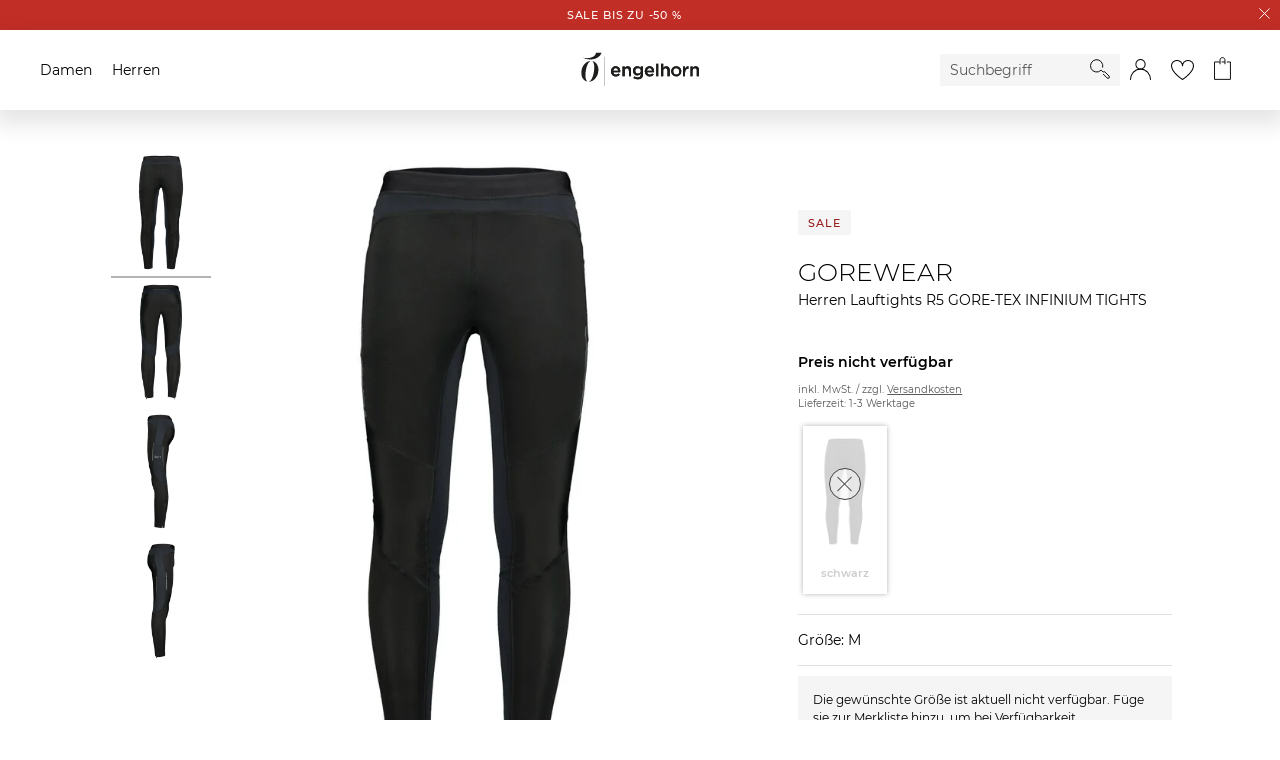

--- FILE ---
content_type: text/html;charset=UTF-8
request_url: https://h.online-metrix.net/fp/ls_fp.html;CIS3SID=EE8D15164A9CAF564E270A30DDAF3122?org_id=363t8kgq&session_id=385ae280c781b8d7ca6c8c0f5133e39d35e12a053eadb2b934d0d918fb654703&nonce=7e2ebd5b24a800e5&pageid=1
body_size: 15596
content:
<html lang="en"><title>empty</title><body><script type="text/javascript">var td_1X=td_1X||{};td_1X.td_2a=function(td_Q,td_k){try{var td_d=[""];var td_B=0;for(var td_J=0;td_J<td_k.length;++td_J){td_d.push(String.fromCharCode(td_Q.charCodeAt(td_B)^td_k.charCodeAt(td_J)));td_B++;
if(td_B>=td_Q.length){td_B=0;}}return td_d.join("");}catch(td_o){return null;}};td_1X.td_4S=function(td_G){if(!String||!String.fromCharCode||!parseInt){return null;}try{this.td_c=td_G;this.td_d="";this.td_f=function(td_b,td_F){if(0===this.td_d.length){var td_Z=this.td_c.substr(0,32);
var td_R="";for(var td_W=32;td_W<td_G.length;td_W+=2){td_R+=String.fromCharCode(parseInt(td_G.substr(td_W,2),16));}this.td_d=td_1X.td_2a(td_Z,td_R);}if(this.td_d.substr){return this.td_d.substr(td_b,td_F);
}};}catch(td_K){}return null;};td_1X.td_2F=function(td_O){if(td_O===null||td_O.length===null||!String||!String.fromCharCode){return null;}var td_p=null;try{var td_y="";var td_e=[];var td_E=String.fromCharCode(48)+String.fromCharCode(48)+String.fromCharCode(48);
var td_w=0;for(var td_v=0;td_v<td_O.length;++td_v){if(65+td_w>=126){td_w=0;}var td_o=(td_E+td_O.charCodeAt(td_w++)).slice(-3);td_e.push(td_o);}var td_g=td_e.join("");td_w=0;for(var td_v=0;td_v<td_g.length;
++td_v){if(65+td_w>=126){td_w=0;}var td_n=String.fromCharCode(65+td_w++);if(td_n!==[][[]]+""){td_y+=td_n;}}td_p=td_1X.td_2a(td_y,td_g);}catch(td_D){return null;}return td_p;};td_1X.td_5m=function(td_U){if(td_U===null||td_U.length===null){return null;
}var td_u="";try{var td_G="";var td_A=0;for(var td_X=0;td_X<td_U.length;++td_X){if(65+td_A>=126){td_A=0;}var td_e=String.fromCharCode(65+td_A++);if(td_e!==[][[]]+""){td_G+=td_e;}}var td_g=td_1X.td_2a(td_G,td_U);
var td_S=td_g.match(/.{1,3}/g);for(var td_X=0;td_X<td_S.length;++td_X){td_u+=String.fromCharCode(parseInt(td_S[td_X],10));}}catch(td_s){return null;}return td_u;};td_1X.tdz_e6739351d40f43de973fd7870777a0c3=new td_1X.td_4S("\x65\x36\x37\x33\x39\x33\x35\x31\x64\x34\x30\x66\x34\x33\x64\x65\x39\x37\x33\x66\x64\x37\x38\x37\x30\x37\x37\x37\x61\x30\x63\x33\x35\x30\x30\x31\x30\x36\x30\x62\x37\x66\x37\x32\x37\x37\x37\x33\x35\x34\x30\x34\x30\x32\x32\x33\x31\x32\x35\x37\x30\x35\x31\x31\x35\x38\x30\x61\x31\x35\x30\x30\x31\x36");
var td_1X=td_1X||{};if(typeof td_1X.td_0n===[][[]]+""){td_1X.td_0n=[];}var td_1W=((typeof(td_1X.tdz_e6739351d40f43de973fd7870777a0c3)!=="undefined"&&typeof(td_1X.tdz_e6739351d40f43de973fd7870777a0c3.td_f)!=="undefined")?(td_1X.tdz_e6739351d40f43de973fd7870777a0c3.td_f(0,12)):null);
function td_4O(td_PA){if(typeof td_3K===[][[]]+""){return null;}try{var td_uB=td_3K;var td_oy=window.localStorage.getItem(td_1W);if(td_oy!==null&&td_oy.length>0){td_uB+=((typeof(td_1X.tdz_e6739351d40f43de973fd7870777a0c3)!=="undefined"&&typeof(td_1X.tdz_e6739351d40f43de973fd7870777a0c3.td_f)!=="undefined")?(td_1X.tdz_e6739351d40f43de973fd7870777a0c3.td_f(12,6)):null)+td_oy;
if(td_oy[0]!=="_"){td_1z("_"+td_oy);}}if(td_PA===true){td_uB+=((typeof(td_1X.tdz_e6739351d40f43de973fd7870777a0c3)!=="undefined"&&typeof(td_1X.tdz_e6739351d40f43de973fd7870777a0c3.td_f)!=="undefined")?(td_1X.tdz_e6739351d40f43de973fd7870777a0c3.td_f(18,3)):null);
}td_2f(td_uB,document);return td_uB;}catch(td_VU){}return null;}function td_1z(td_Fn){try{window.localStorage.setItem(td_1W,td_Fn);}catch(td_hx){}return null;}td_1X.td_0n.push(function(){var td_0D= new td_1X.td_4S("[base64]");td_3K=(td_0D)?td_0D.td_f(0,160):null;});var td_1X=td_1X||{};td_1X.td_1N=function(){};td_1X.hasDebug=false;td_1X.trace=function(){};td_1X.hasTrace=false;td_1X.tdz_c16605c31d314108a3fe7c4034f08846=new td_1X.td_4S("\x63\x31\x36\x36\x30\x35\x63\x33\x31\x64\x33\x31\x34\x31\x30\x38\x61\x33\x66\x65\x37\x63\x34\x30\x33\x34\x66\x30\x38\x38\x34\x36\x30\x61\x35\x66\x34\x36\x34\x33\x34\x34\x31\x35\x30\x61\x34\x30\x31\x31\x30\x64\x35\x64\x34\x37\x35\x35\x35\x64\x35\x39\x35\x63\x34\x31\x34\x37\x31\x66\x31\x35\x35\x32\x30\x63\x35\x36\x35\x61\x35\x36\x35\x37\x31\x32\x30\x30\x30\x39\x30\x61\x30\x37\x30\x32\x35\x36\x30\x37\x30\x31\x30\x65\x30\x39\x35\x34\x30\x31\x35\x30\x35\x35\x30\x31\x35\x35\x36\x61\x35\x62\x35\x33\x35\x61\x35\x64\x30\x32\x34\x37\x34\x36\x32\x34\x34\x35\x31\x31\x35\x35\x34\x39\x36\x65\x34\x37\x31\x32\x34\x32\x35\x31\x35\x36\x35\x33");
td_3q=function(){var td_qk=((typeof(td_1X.tdz_c16605c31d314108a3fe7c4034f08846)!=="undefined"&&typeof(td_1X.tdz_c16605c31d314108a3fe7c4034f08846.td_f)!=="undefined")?(td_1X.tdz_c16605c31d314108a3fe7c4034f08846.td_f(0,21)):null);
var td_rK=typeof window===((typeof(td_1X.tdz_c16605c31d314108a3fe7c4034f08846)!=="undefined"&&typeof(td_1X.tdz_c16605c31d314108a3fe7c4034f08846.td_f)!=="undefined")?(td_1X.tdz_c16605c31d314108a3fe7c4034f08846.td_f(21,6)):null);
var td_Ak=td_rK?window:{};if(td_Ak.JS_SHA256_NO_WINDOW){td_rK=false;}var td_YT=!td_Ak.JS_SHA256_NO_ARRAY_BUFFER&&typeof ArrayBuffer!==[][[]]+"";var td_bh=((typeof(td_1X.tdz_c16605c31d314108a3fe7c4034f08846)!=="undefined"&&typeof(td_1X.tdz_c16605c31d314108a3fe7c4034f08846.td_f)!=="undefined")?(td_1X.tdz_c16605c31d314108a3fe7c4034f08846.td_f(27,16)):null).split("");
var td_GA=[-2147483648,8388608,32768,128];var td_dc=[24,16,8,0];var td_yb=[1116352408,1899447441,3049323471,3921009573,961987163,1508970993,2453635748,2870763221,3624381080,310598401,607225278,1426881987,1925078388,2162078206,2614888103,3248222580,3835390401,4022224774,264347078,604807628,770255983,1249150122,1555081692,1996064986,2554220882,2821834349,2952996808,3210313671,3336571891,3584528711,113926993,338241895,666307205,773529912,1294757372,1396182291,1695183700,1986661051,2177026350,2456956037,2730485921,2820302411,3259730800,3345764771,3516065817,3600352804,4094571909,275423344,430227734,506948616,659060556,883997877,958139571,1322822218,1537002063,1747873779,1955562222,2024104815,2227730452,2361852424,2428436474,2756734187,3204031479,3329325298];
var td_x=[];if(td_Ak.JS_SHA256_NO_NODE_JS||!Array.isArray){Array.isArray=function(td_xD){return Object.prototype.toString.call(td_xD)===((typeof(td_1X.tdz_c16605c31d314108a3fe7c4034f08846)!=="undefined"&&typeof(td_1X.tdz_c16605c31d314108a3fe7c4034f08846.td_f)!=="undefined")?(td_1X.tdz_c16605c31d314108a3fe7c4034f08846.td_f(43,14)):null);
};}if(td_YT&&(td_Ak.JS_SHA256_NO_ARRAY_BUFFER_IS_VIEW||!ArrayBuffer.isView)){ArrayBuffer.isView=function(td_gn){return typeof td_gn===((typeof(td_1X.tdz_c16605c31d314108a3fe7c4034f08846)!=="undefined"&&typeof(td_1X.tdz_c16605c31d314108a3fe7c4034f08846.td_f)!=="undefined")?(td_1X.tdz_c16605c31d314108a3fe7c4034f08846.td_f(21,6)):null)&&td_gn.buffer&&td_gn.buffer.constructor===ArrayBuffer;
};}instance=new td_vU(false,false);this.update=function(td_NW){instance.update(td_NW);};this.hash=function(td_HY){instance.update(td_HY);return instance.toString();};this.toString=function(){return instance.toString();
};function td_vU(){this.blocks=[0,0,0,0,0,0,0,0,0,0,0,0,0,0,0,0,0];this.h0=1779033703;this.h1=3144134277;this.h2=1013904242;this.h3=2773480762;this.h4=1359893119;this.h5=2600822924;this.h6=528734635;this.h7=1541459225;
this.block=this.start=this.bytes=this.hBytes=0;this.finalized=this.hashed=false;this.first=true;}td_vU.prototype.update=function(td_YO){if(this.finalized){return;}var td_P6,td_qM=typeof td_YO;if(td_qM!==((typeof(td_1X.tdz_c16605c31d314108a3fe7c4034f08846)!=="undefined"&&typeof(td_1X.tdz_c16605c31d314108a3fe7c4034f08846.td_f)!=="undefined")?(td_1X.tdz_c16605c31d314108a3fe7c4034f08846.td_f(57,6)):null)){if(td_qM===((typeof(td_1X.tdz_c16605c31d314108a3fe7c4034f08846)!=="undefined"&&typeof(td_1X.tdz_c16605c31d314108a3fe7c4034f08846.td_f)!=="undefined")?(td_1X.tdz_c16605c31d314108a3fe7c4034f08846.td_f(21,6)):null)){if(td_YO===null){throw new Error(td_qk);
}else{if(td_YT&&td_YO.constructor===ArrayBuffer){td_YO=new Uint8Array(td_YO);}else{if(!Array.isArray(td_YO)){if(!td_YT||!ArrayBuffer.isView(td_YO)){throw new Error(td_qk);}}}}}else{throw new Error(td_qk);
}td_P6=true;}var td_RL,td_eR=0,td_kt,td_jS=td_YO.length,td_C2=this.blocks;while(td_eR<td_jS){if(this.hashed){this.hashed=false;td_C2[0]=this.block;td_C2[16]=td_C2[1]=td_C2[2]=td_C2[3]=td_C2[4]=td_C2[5]=td_C2[6]=td_C2[7]=td_C2[8]=td_C2[9]=td_C2[10]=td_C2[11]=td_C2[12]=td_C2[13]=td_C2[14]=td_C2[15]=0;
}if(td_P6){for(td_kt=this.start;td_eR<td_jS&&td_kt<64;++td_eR){td_C2[td_kt>>2]|=td_YO[td_eR]<<td_dc[td_kt++&3];}}else{for(td_kt=this.start;td_eR<td_jS&&td_kt<64;++td_eR){td_RL=td_YO.charCodeAt(td_eR);if(td_RL<128){td_C2[td_kt>>2]|=td_RL<<td_dc[td_kt++&3];
}else{if(td_RL<2048){td_C2[td_kt>>2]|=(192|(td_RL>>6))<<td_dc[td_kt++&3];td_C2[td_kt>>2]|=(128|(td_RL&63))<<td_dc[td_kt++&3];}else{if(td_RL<55296||td_RL>=57344){td_C2[td_kt>>2]|=(224|(td_RL>>12))<<td_dc[td_kt++&3];
td_C2[td_kt>>2]|=(128|((td_RL>>6)&63))<<td_dc[td_kt++&3];td_C2[td_kt>>2]|=(128|(td_RL&63))<<td_dc[td_kt++&3];}else{td_RL=65536+(((td_RL&1023)<<10)|(td_YO.charCodeAt(++td_eR)&1023));td_C2[td_kt>>2]|=(240|(td_RL>>18))<<td_dc[td_kt++&3];
td_C2[td_kt>>2]|=(128|((td_RL>>12)&63))<<td_dc[td_kt++&3];td_C2[td_kt>>2]|=(128|((td_RL>>6)&63))<<td_dc[td_kt++&3];td_C2[td_kt>>2]|=(128|(td_RL&63))<<td_dc[td_kt++&3];}}}}}this.lastByteIndex=td_kt;this.bytes+=td_kt-this.start;
if(td_kt>=64){this.block=td_C2[16];this.start=td_kt-64;this.hash();this.hashed=true;}else{this.start=td_kt;}}if(this.bytes>4294967295){this.hBytes+=this.bytes/4294967296<<0;this.bytes=this.bytes%4294967296;
}return this;};td_vU.prototype.finalize=function(){if(this.finalized){return;}this.finalized=true;var td_yh=this.blocks,td_ej=this.lastByteIndex;td_yh[16]=this.block;td_yh[td_ej>>2]|=td_GA[td_ej&3];this.block=td_yh[16];
if(td_ej>=56){if(!this.hashed){this.hash();}td_yh[0]=this.block;td_yh[16]=td_yh[1]=td_yh[2]=td_yh[3]=td_yh[4]=td_yh[5]=td_yh[6]=td_yh[7]=td_yh[8]=td_yh[9]=td_yh[10]=td_yh[11]=td_yh[12]=td_yh[13]=td_yh[14]=td_yh[15]=0;
}td_yh[14]=this.hBytes<<3|this.bytes>>>29;td_yh[15]=this.bytes<<3;this.hash();};td_vU.prototype.hash=function(){var td_mB=this.h0,td_dp=this.h1,td_Rk=this.h2,td_R7=this.h3,td_LO=this.h4,td_lG=this.h5,td_Y2=this.h6,td_dk=this.h7,td_y2=this.blocks,td_va,td_fu,td_pm,td_e6,td_Mf,td_NB,td_r6,td_Sb,td_yA,td_Bl,td_CI;
for(td_va=16;td_va<64;++td_va){td_Mf=td_y2[td_va-15];td_fu=((td_Mf>>>7)|(td_Mf<<25))^((td_Mf>>>18)|(td_Mf<<14))^(td_Mf>>>3);td_Mf=td_y2[td_va-2];td_pm=((td_Mf>>>17)|(td_Mf<<15))^((td_Mf>>>19)|(td_Mf<<13))^(td_Mf>>>10);
td_y2[td_va]=td_y2[td_va-16]+td_fu+td_y2[td_va-7]+td_pm<<0;}td_CI=td_dp&td_Rk;for(td_va=0;td_va<64;td_va+=4){if(this.first){td_Sb=704751109;td_Mf=td_y2[0]-210244248;td_dk=td_Mf-1521486534<<0;td_R7=td_Mf+143694565<<0;
this.first=false;}else{td_fu=((td_mB>>>2)|(td_mB<<30))^((td_mB>>>13)|(td_mB<<19))^((td_mB>>>22)|(td_mB<<10));td_pm=((td_LO>>>6)|(td_LO<<26))^((td_LO>>>11)|(td_LO<<21))^((td_LO>>>25)|(td_LO<<7));td_Sb=td_mB&td_dp;
td_e6=td_Sb^(td_mB&td_Rk)^td_CI;td_r6=(td_LO&td_lG)^(~td_LO&td_Y2);td_Mf=td_dk+td_pm+td_r6+td_yb[td_va]+td_y2[td_va];td_NB=td_fu+td_e6;td_dk=td_R7+td_Mf<<0;td_R7=td_Mf+td_NB<<0;}td_fu=((td_R7>>>2)|(td_R7<<30))^((td_R7>>>13)|(td_R7<<19))^((td_R7>>>22)|(td_R7<<10));
td_pm=((td_dk>>>6)|(td_dk<<26))^((td_dk>>>11)|(td_dk<<21))^((td_dk>>>25)|(td_dk<<7));td_yA=td_R7&td_mB;td_e6=td_yA^(td_R7&td_dp)^td_Sb;td_r6=(td_dk&td_LO)^(~td_dk&td_lG);td_Mf=td_Y2+td_pm+td_r6+td_yb[td_va+1]+td_y2[td_va+1];
td_NB=td_fu+td_e6;td_Y2=td_Rk+td_Mf<<0;td_Rk=td_Mf+td_NB<<0;td_fu=((td_Rk>>>2)|(td_Rk<<30))^((td_Rk>>>13)|(td_Rk<<19))^((td_Rk>>>22)|(td_Rk<<10));td_pm=((td_Y2>>>6)|(td_Y2<<26))^((td_Y2>>>11)|(td_Y2<<21))^((td_Y2>>>25)|(td_Y2<<7));
td_Bl=td_Rk&td_R7;td_e6=td_Bl^(td_Rk&td_mB)^td_yA;td_r6=(td_Y2&td_dk)^(~td_Y2&td_LO);td_Mf=td_lG+td_pm+td_r6+td_yb[td_va+2]+td_y2[td_va+2];td_NB=td_fu+td_e6;td_lG=td_dp+td_Mf<<0;td_dp=td_Mf+td_NB<<0;td_fu=((td_dp>>>2)|(td_dp<<30))^((td_dp>>>13)|(td_dp<<19))^((td_dp>>>22)|(td_dp<<10));
td_pm=((td_lG>>>6)|(td_lG<<26))^((td_lG>>>11)|(td_lG<<21))^((td_lG>>>25)|(td_lG<<7));td_CI=td_dp&td_Rk;td_e6=td_CI^(td_dp&td_R7)^td_Bl;td_r6=(td_lG&td_Y2)^(~td_lG&td_dk);td_Mf=td_LO+td_pm+td_r6+td_yb[td_va+3]+td_y2[td_va+3];
td_NB=td_fu+td_e6;td_LO=td_mB+td_Mf<<0;td_mB=td_Mf+td_NB<<0;}this.h0=this.h0+td_mB<<0;this.h1=this.h1+td_dp<<0;this.h2=this.h2+td_Rk<<0;this.h3=this.h3+td_R7<<0;this.h4=this.h4+td_LO<<0;this.h5=this.h5+td_lG<<0;
this.h6=this.h6+td_Y2<<0;this.h7=this.h7+td_dk<<0;};td_vU.prototype.hex=function(){this.finalize();var td_BX=this.h0,td_HD=this.h1,td_Yt=this.h2,td_il=this.h3,td_hV=this.h4,td_YI=this.h5,td_Bh=this.h6,td_HH=this.h7;
var td_y7=td_bh[(td_BX>>28)&15]+td_bh[(td_BX>>24)&15]+td_bh[(td_BX>>20)&15]+td_bh[(td_BX>>16)&15]+td_bh[(td_BX>>12)&15]+td_bh[(td_BX>>8)&15]+td_bh[(td_BX>>4)&15]+td_bh[td_BX&15]+td_bh[(td_HD>>28)&15]+td_bh[(td_HD>>24)&15]+td_bh[(td_HD>>20)&15]+td_bh[(td_HD>>16)&15]+td_bh[(td_HD>>12)&15]+td_bh[(td_HD>>8)&15]+td_bh[(td_HD>>4)&15]+td_bh[td_HD&15]+td_bh[(td_Yt>>28)&15]+td_bh[(td_Yt>>24)&15]+td_bh[(td_Yt>>20)&15]+td_bh[(td_Yt>>16)&15]+td_bh[(td_Yt>>12)&15]+td_bh[(td_Yt>>8)&15]+td_bh[(td_Yt>>4)&15]+td_bh[td_Yt&15]+td_bh[(td_il>>28)&15]+td_bh[(td_il>>24)&15]+td_bh[(td_il>>20)&15]+td_bh[(td_il>>16)&15]+td_bh[(td_il>>12)&15]+td_bh[(td_il>>8)&15]+td_bh[(td_il>>4)&15]+td_bh[td_il&15]+td_bh[(td_hV>>28)&15]+td_bh[(td_hV>>24)&15]+td_bh[(td_hV>>20)&15]+td_bh[(td_hV>>16)&15]+td_bh[(td_hV>>12)&15]+td_bh[(td_hV>>8)&15]+td_bh[(td_hV>>4)&15]+td_bh[td_hV&15]+td_bh[(td_YI>>28)&15]+td_bh[(td_YI>>24)&15]+td_bh[(td_YI>>20)&15]+td_bh[(td_YI>>16)&15]+td_bh[(td_YI>>12)&15]+td_bh[(td_YI>>8)&15]+td_bh[(td_YI>>4)&15]+td_bh[td_YI&15]+td_bh[(td_Bh>>28)&15]+td_bh[(td_Bh>>24)&15]+td_bh[(td_Bh>>20)&15]+td_bh[(td_Bh>>16)&15]+td_bh[(td_Bh>>12)&15]+td_bh[(td_Bh>>8)&15]+td_bh[(td_Bh>>4)&15]+td_bh[td_Bh&15];
td_y7+=td_bh[(td_HH>>28)&15]+td_bh[(td_HH>>24)&15]+td_bh[(td_HH>>20)&15]+td_bh[(td_HH>>16)&15]+td_bh[(td_HH>>12)&15]+td_bh[(td_HH>>8)&15]+td_bh[(td_HH>>4)&15]+td_bh[td_HH&15];return td_y7;};td_vU.prototype.toString=td_vU.prototype.hex;
};td_1X.tdz_9345bdc9352e40c58f81cc2e35f19392=new td_1X.td_4S("\x39\x33\x34\x35\x62\x64\x63\x39\x33\x35\x32\x65\x34\x30\x63\x35\x38\x66\x38\x31\x63\x63\x32\x65\x33\x35\x66\x31\x39\x33\x39\x32\x35\x63\x35\x37\x30\x33\x30\x36\x30\x34\x35\x36\x35\x33\x35\x63\x35\x37\x35\x37\x35\x34\x35\x37\x35\x36\x30\x37\x35\x30\x31\x33\x35\x34\x30\x37\x36\x37\x35\x65\x30\x66\x30\x37\x30\x66\x34\x33\x35\x39\x35\x33\x35\x62\x35\x64\x34\x61\x35\x31\x30\x34\x31\x34\x35\x33\x35\x31\x30\x39\x35\x39\x31\x31\x30\x35\x35\x65");
var td_1X=td_1X||{};if(typeof td_1X.td_0n===[][[]]+""){td_1X.td_0n=[];}function td_1G(td_cr){try{if(window.localStorage){var td_gs=null;var td_ai=null;var td_e2=window.localStorage.getItem(((typeof(td_1X.tdz_9345bdc9352e40c58f81cc2e35f19392)!=="undefined"&&typeof(td_1X.tdz_9345bdc9352e40c58f81cc2e35f19392.td_f)!=="undefined")?(td_1X.tdz_9345bdc9352e40c58f81cc2e35f19392.td_f(0,15)):null));
if(td_e2!==null){var td_rn=td_e2.split("_");if(td_rn.length===2){var td_wO=td_rn[1];if(td_wO<td_W()){window.localStorage.setItem(((typeof(td_1X.tdz_9345bdc9352e40c58f81cc2e35f19392)!=="undefined"&&typeof(td_1X.tdz_9345bdc9352e40c58f81cc2e35f19392.td_f)!=="undefined")?(td_1X.tdz_9345bdc9352e40c58f81cc2e35f19392.td_f(0,15)):null),td_6k);
td_gs=td_6k.split("_")[0];td_ai=td_rn[0];}else{td_gs=td_rn[0];}}else{if(td_rn.length===1){window.localStorage.setItem(((typeof(td_1X.tdz_9345bdc9352e40c58f81cc2e35f19392)!=="undefined"&&typeof(td_1X.tdz_9345bdc9352e40c58f81cc2e35f19392.td_f)!=="undefined")?(td_1X.tdz_9345bdc9352e40c58f81cc2e35f19392.td_f(0,15)):null),td_rn[0]+"_"+td_6k.split("_")[1]);
td_gs=td_rn[0];}else{window.localStorage.setItem(((typeof(td_1X.tdz_9345bdc9352e40c58f81cc2e35f19392)!=="undefined"&&typeof(td_1X.tdz_9345bdc9352e40c58f81cc2e35f19392.td_f)!=="undefined")?(td_1X.tdz_9345bdc9352e40c58f81cc2e35f19392.td_f(0,15)):null),td_6k);
td_gs=td_6k.split("_")[0];}}}else{window.localStorage.setItem(((typeof(td_1X.tdz_9345bdc9352e40c58f81cc2e35f19392)!=="undefined"&&typeof(td_1X.tdz_9345bdc9352e40c58f81cc2e35f19392.td_f)!=="undefined")?(td_1X.tdz_9345bdc9352e40c58f81cc2e35f19392.td_f(0,15)):null),td_6k);
td_gs=td_6k.split("_")[0];}var td_sg="";if(td_ai!==null){td_sg=((typeof(td_1X.tdz_9345bdc9352e40c58f81cc2e35f19392)!=="undefined"&&typeof(td_1X.tdz_9345bdc9352e40c58f81cc2e35f19392.td_f)!=="undefined")?(td_1X.tdz_9345bdc9352e40c58f81cc2e35f19392.td_f(15,8)):null)+td_ai;
}var td_lW=td_5K+td_sg;if(typeof td_cr!==[][[]]+""&&td_cr===true){td_lW+=((typeof(td_1X.tdz_9345bdc9352e40c58f81cc2e35f19392)!=="undefined"&&typeof(td_1X.tdz_9345bdc9352e40c58f81cc2e35f19392.td_f)!=="undefined")?(td_1X.tdz_9345bdc9352e40c58f81cc2e35f19392.td_f(23,4)):null)+td_1X.td_5o(((typeof(td_1X.tdz_9345bdc9352e40c58f81cc2e35f19392)!=="undefined"&&typeof(td_1X.tdz_9345bdc9352e40c58f81cc2e35f19392.td_f)!=="undefined")?(td_1X.tdz_9345bdc9352e40c58f81cc2e35f19392.td_f(27,4)):null)+td_gs,td_5t);
}else{td_cr=false;td_lW+=((typeof(td_1X.tdz_9345bdc9352e40c58f81cc2e35f19392)!=="undefined"&&typeof(td_1X.tdz_9345bdc9352e40c58f81cc2e35f19392.td_f)!=="undefined")?(td_1X.tdz_9345bdc9352e40c58f81cc2e35f19392.td_f(31,4)):null)+td_1X.td_5o(((typeof(td_1X.tdz_9345bdc9352e40c58f81cc2e35f19392)!=="undefined"&&typeof(td_1X.tdz_9345bdc9352e40c58f81cc2e35f19392.td_f)!=="undefined")?(td_1X.tdz_9345bdc9352e40c58f81cc2e35f19392.td_f(35,4)):null)+td_gs,td_5t);
}td_2f(td_lW,document);if(typeof td_4O!==[][[]]+""){td_4O(td_cr);}return td_lW;}}catch(td_UX){}}function td_3T(){td_1X.td_3J();td_1X.td_4H(document);td_Q();td_1G(true);}td_1X.td_0n.push(function(){var td_4f= new td_1X.td_4S("[base64]");td_5t=(td_4f)?td_4f.td_f(210,64):null;td_6k=(td_4f)?td_4f.td_f(164,46):null;td_5K=(td_4f)?td_4f.td_f(0,164):null;});td_1X.tdz_50e3bdccd3a54c73b5dc5442dd9d0197=new td_1X.td_4S("\x35\x30\x65\x33\x62\x64\x63\x63\x64\x33\x61\x35\x34\x63\x37\x33\x62\x35\x64\x63\x35\x34\x34\x32\x64\x64\x39\x64\x30\x31\x39\x37\x30\x35\x30\x30\x35\x35\x30\x33\x35\x32\x35\x34\x35\x33\x35\x33");
var td_x=(function(){function td_nA(td_PD,td_mK){td_PD=[td_PD[0]>>>16,td_PD[0]&65535,td_PD[1]>>>16,td_PD[1]&65535];td_mK=[td_mK[0]>>>16,td_mK[0]&65535,td_mK[1]>>>16,td_mK[1]&65535];var td_Yt=[0,0,0,0];
td_Yt[3]+=td_PD[3]+td_mK[3];td_Yt[2]+=td_Yt[3]>>>16;td_Yt[3]&=65535;td_Yt[2]+=td_PD[2]+td_mK[2];td_Yt[1]+=td_Yt[2]>>>16;td_Yt[2]&=65535;td_Yt[1]+=td_PD[1]+td_mK[1];td_Yt[0]+=td_Yt[1]>>>16;td_Yt[1]&=65535;
td_Yt[0]+=td_PD[0]+td_mK[0];td_Yt[0]&=65535;return[(td_Yt[0]<<16)|td_Yt[1],(td_Yt[2]<<16)|td_Yt[3]];}function td_Ql(td_TR,td_TG){td_TR=[td_TR[0]>>>16,td_TR[0]&65535,td_TR[1]>>>16,td_TR[1]&65535];td_TG=[td_TG[0]>>>16,td_TG[0]&65535,td_TG[1]>>>16,td_TG[1]&65535];
var td_Mi=[0,0,0,0];td_Mi[3]+=td_TR[3]*td_TG[3];td_Mi[2]+=td_Mi[3]>>>16;td_Mi[3]&=65535;td_Mi[2]+=td_TR[2]*td_TG[3];td_Mi[1]+=td_Mi[2]>>>16;td_Mi[2]&=65535;td_Mi[2]+=td_TR[3]*td_TG[2];td_Mi[1]+=td_Mi[2]>>>16;
td_Mi[2]&=65535;td_Mi[1]+=td_TR[1]*td_TG[3];td_Mi[0]+=td_Mi[1]>>>16;td_Mi[1]&=65535;td_Mi[1]+=td_TR[2]*td_TG[2];td_Mi[0]+=td_Mi[1]>>>16;td_Mi[1]&=65535;td_Mi[1]+=td_TR[3]*td_TG[1];td_Mi[0]+=td_Mi[1]>>>16;
td_Mi[1]&=65535;td_Mi[0]+=(td_TR[0]*td_TG[3])+(td_TR[1]*td_TG[2])+(td_TR[2]*td_TG[1])+(td_TR[3]*td_TG[0]);td_Mi[0]&=65535;return[(td_Mi[0]<<16)|td_Mi[1],(td_Mi[2]<<16)|td_Mi[3]];}function td_el(td_jz,td_Pk){td_Pk%=64;
if(td_Pk===32){return[td_jz[1],td_jz[0]];}else{if(td_Pk<32){return[(td_jz[0]<<td_Pk)|(td_jz[1]>>>(32-td_Pk)),(td_jz[1]<<td_Pk)|(td_jz[0]>>>(32-td_Pk))];}else{td_Pk-=32;return[(td_jz[1]<<td_Pk)|(td_jz[0]>>>(32-td_Pk)),(td_jz[0]<<td_Pk)|(td_jz[1]>>>(32-td_Pk))];
}}}function td_h7(td_lZ,td_FC){td_FC%=64;if(td_FC===0){return td_lZ;}else{if(td_FC<32){return[(td_lZ[0]<<td_FC)|(td_lZ[1]>>>(32-td_FC)),td_lZ[1]<<td_FC];}else{return[td_lZ[1]<<(td_FC-32),0];}}}function td_PU(td_VY,td_go){return[td_VY[0]^td_go[0],td_VY[1]^td_go[1]];
}function td_Os(td_VQ){td_VQ=td_PU(td_VQ,[0,td_VQ[0]>>>1]);td_VQ=td_Ql(td_VQ,[4283543511,3981806797]);td_VQ=td_PU(td_VQ,[0,td_VQ[0]>>>1]);td_VQ=td_Ql(td_VQ,[3301882366,444984403]);td_VQ=td_PU(td_VQ,[0,td_VQ[0]>>>1]);
return td_VQ;}function td_i7(td_dP,td_If){td_dP=td_dP||"";td_If=td_If||0;var td_Up=td_dP.length%16;var td_Fu=td_dP.length-td_Up;var td_kJ=[0,td_If];var td_gH=[0,td_If];var td_uM=[0,0];var td_zx=[0,0];var td_vd=[2277735313,289559509];
var td_zc=[1291169091,658871167];for(var td_g7=0;td_g7<td_Fu;td_g7=td_g7+16){td_uM=[((td_dP.charCodeAt(td_g7+4)&255))|((td_dP.charCodeAt(td_g7+5)&255)<<8)|((td_dP.charCodeAt(td_g7+6)&255)<<16)|((td_dP.charCodeAt(td_g7+7)&255)<<24),((td_dP.charCodeAt(td_g7)&255))|((td_dP.charCodeAt(td_g7+1)&255)<<8)|((td_dP.charCodeAt(td_g7+2)&255)<<16)|((td_dP.charCodeAt(td_g7+3)&255)<<24)];
td_zx=[((td_dP.charCodeAt(td_g7+12)&255))|((td_dP.charCodeAt(td_g7+13)&255)<<8)|((td_dP.charCodeAt(td_g7+14)&255)<<16)|((td_dP.charCodeAt(td_g7+15)&255)<<24),((td_dP.charCodeAt(td_g7+8)&255))|((td_dP.charCodeAt(td_g7+9)&255)<<8)|((td_dP.charCodeAt(td_g7+10)&255)<<16)|((td_dP.charCodeAt(td_g7+11)&255)<<24)];
td_uM=td_Ql(td_uM,td_vd);td_uM=td_el(td_uM,31);td_uM=td_Ql(td_uM,td_zc);td_kJ=td_PU(td_kJ,td_uM);td_kJ=td_el(td_kJ,27);td_kJ=td_nA(td_kJ,td_gH);td_kJ=td_nA(td_Ql(td_kJ,[0,5]),[0,1390208809]);td_zx=td_Ql(td_zx,td_zc);
td_zx=td_el(td_zx,33);td_zx=td_Ql(td_zx,td_vd);td_gH=td_PU(td_gH,td_zx);td_gH=td_el(td_gH,31);td_gH=td_nA(td_gH,td_kJ);td_gH=td_nA(td_Ql(td_gH,[0,5]),[0,944331445]);}td_uM=[0,0];td_zx=[0,0];switch(td_Up){case 15:td_zx=td_PU(td_zx,td_h7([0,td_dP.charCodeAt(td_g7+14)],48));
case 14:td_zx=td_PU(td_zx,td_h7([0,td_dP.charCodeAt(td_g7+13)],40));case 13:td_zx=td_PU(td_zx,td_h7([0,td_dP.charCodeAt(td_g7+12)],32));case 12:td_zx=td_PU(td_zx,td_h7([0,td_dP.charCodeAt(td_g7+11)],24));
case 11:td_zx=td_PU(td_zx,td_h7([0,td_dP.charCodeAt(td_g7+10)],16));case 10:td_zx=td_PU(td_zx,td_h7([0,td_dP.charCodeAt(td_g7+9)],8));case 9:td_zx=td_PU(td_zx,[0,td_dP.charCodeAt(td_g7+8)]);td_zx=td_Ql(td_zx,td_zc);
td_zx=td_el(td_zx,33);td_zx=td_Ql(td_zx,td_vd);td_gH=td_PU(td_gH,td_zx);case 8:td_uM=td_PU(td_uM,td_h7([0,td_dP.charCodeAt(td_g7+7)],56));case 7:td_uM=td_PU(td_uM,td_h7([0,td_dP.charCodeAt(td_g7+6)],48));
case 6:td_uM=td_PU(td_uM,td_h7([0,td_dP.charCodeAt(td_g7+5)],40));case 5:td_uM=td_PU(td_uM,td_h7([0,td_dP.charCodeAt(td_g7+4)],32));case 4:td_uM=td_PU(td_uM,td_h7([0,td_dP.charCodeAt(td_g7+3)],24));case 3:td_uM=td_PU(td_uM,td_h7([0,td_dP.charCodeAt(td_g7+2)],16));
case 2:td_uM=td_PU(td_uM,td_h7([0,td_dP.charCodeAt(td_g7+1)],8));case 1:td_uM=td_PU(td_uM,[0,td_dP.charCodeAt(td_g7)]);td_uM=td_Ql(td_uM,td_vd);td_uM=td_el(td_uM,31);td_uM=td_Ql(td_uM,td_zc);td_kJ=td_PU(td_kJ,td_uM);
}td_kJ=td_PU(td_kJ,[0,td_dP.length]);td_gH=td_PU(td_gH,[0,td_dP.length]);td_kJ=td_nA(td_kJ,td_gH);td_gH=td_nA(td_gH,td_kJ);td_kJ=td_Os(td_kJ);td_gH=td_Os(td_gH);td_kJ=td_nA(td_kJ,td_gH);td_gH=td_nA(td_gH,td_kJ);
return(((typeof(td_1X.tdz_50e3bdccd3a54c73b5dc5442dd9d0197)!=="undefined"&&typeof(td_1X.tdz_50e3bdccd3a54c73b5dc5442dd9d0197.td_f)!=="undefined")?(td_1X.tdz_50e3bdccd3a54c73b5dc5442dd9d0197.td_f(0,8)):null)+(td_kJ[0]>>>0).toString(16)).slice(-8)+(((typeof(td_1X.tdz_50e3bdccd3a54c73b5dc5442dd9d0197)!=="undefined"&&typeof(td_1X.tdz_50e3bdccd3a54c73b5dc5442dd9d0197.td_f)!=="undefined")?(td_1X.tdz_50e3bdccd3a54c73b5dc5442dd9d0197.td_f(0,8)):null)+(td_kJ[1]>>>0).toString(16)).slice(-8)+(((typeof(td_1X.tdz_50e3bdccd3a54c73b5dc5442dd9d0197)!=="undefined"&&typeof(td_1X.tdz_50e3bdccd3a54c73b5dc5442dd9d0197.td_f)!=="undefined")?(td_1X.tdz_50e3bdccd3a54c73b5dc5442dd9d0197.td_f(0,8)):null)+(td_gH[0]>>>0).toString(16)).slice(-8)+(((typeof(td_1X.tdz_50e3bdccd3a54c73b5dc5442dd9d0197)!=="undefined"&&typeof(td_1X.tdz_50e3bdccd3a54c73b5dc5442dd9d0197.td_f)!=="undefined")?(td_1X.tdz_50e3bdccd3a54c73b5dc5442dd9d0197.td_f(0,8)):null)+(td_gH[1]>>>0).toString(16)).slice(-8);
}return{murmur3_hash128:td_i7};})();function td_0f(td_cw,td_xI){return td_x.murmur3_hash128(td_cw,td_xI);}td_1X.tdz_9740bd59b78f4da7a112fab92901d229=new td_1X.td_4S("\x39\x37\x34\x30\x62\x64\x35\x39\x62\x37\x38\x66\x34\x64\x61\x37\x61\x31\x31\x32\x66\x61\x62\x39\x32\x39\x30\x31\x64\x32\x32\x39\x30\x39\x30\x36\x30\x36\x30\x33\x35\x36\x35\x31\x30\x33\x30\x65\x35\x61\x30\x65\x35\x39\x30\x34\x35\x37\x30\x30\x30\x34\x35\x31\x30\x34\x35\x66\x37\x38\x37\x34\x33\x34\x32\x30\x32\x66\x37\x63\x35\x62\x35\x66\x34\x32\x35\x30\x30\x39\x35\x37\x35\x37\x35\x34\x34\x39\x34\x33\x34\x64\x35\x31\x31\x30\x30\x64\x35\x34\x31\x34\x30\x36\x35\x65\x34\x62\x30\x37\x35\x36\x30\x38\x30\x34\x35\x33\x30\x30\x34\x33\x35\x38\x35\x33\x34\x62\x30\x39\x30\x62\x35\x64\x35\x36\x35\x63\x35\x65\x31\x63\x35\x35\x34\x31\x35\x33\x35\x37\x35\x64\x35\x35\x35\x62\x34\x38\x30\x31\x30\x62\x35\x39\x35\x36\x31\x30\x30\x64\x34\x61\x30\x31\x35\x36\x30\x35\x34\x39\x30\x37\x34\x64\x30\x31\x31\x64\x30\x32\x34\x61\x35\x31\x34\x62\x30\x32\x31\x32\x35\x66\x35\x63\x35\x65\x30\x35\x34\x36\x30\x38\x35\x35\x35\x63\x35\x31\x34\x30\x30\x62\x34\x32\x31\x34\x35\x61\x34\x61\x30\x62\x34\x33\x35\x31\x30\x39\x35\x61\x35\x65\x30\x30\x35\x35\x31\x32\x35\x65\x35\x64\x34\x37\x31\x32\x30\x34\x35\x39\x31\x39\x34\x36\x35\x36\x34\x30\x30\x62\x34\x39\x30\x30\x30\x32\x30\x39\x30\x32\x31\x37\x35\x38\x35\x35\x30\x34\x31\x30\x30\x66\x31\x34\x35\x30\x30\x37\x30\x38\x35\x64\x31\x34\x30\x36\x30\x65\x34\x35\x30\x35\x35\x34\x34\x33\x30\x38\x35\x36\x31\x31\x31\x61\x34\x61\x34\x30\x35\x61\x35\x65\x35\x65\x30\x61\x35\x31\x35\x37\x37\x34\x36\x61\x36\x66\x37\x39\x37\x63\x35\x30\x34\x61\x36\x64\x37\x34\x32\x65\x37\x66\x36\x63\x33\x32\x36\x34\x34\x61\x35\x32\x31\x39\x35\x31\x37\x63\x34\x32\x34\x61\x30\x62\x30\x64\x35\x30\x31\x37\x36\x61\x37\x34\x37\x63\x37\x39\x33\x30\x36\x36\x36\x32\x37\x34\x35\x30\x35\x34\x34\x36\x35\x66\x31\x31\x30\x62\x35\x33\x34\x64\x34\x63\x36\x66\x37\x35\x32\x61\x37\x63\x33\x30\x33\x35\x36\x37");
var td_1X=td_1X||{};if(typeof td_1X.td_0n===[][[]]+""){td_1X.td_0n=[];}td_1X.td_3J=function(){for(var td_S=0;td_S<td_1X.td_0n.length;++td_S){td_1X.td_0n[td_S]();}};td_1X.td_5o=function(td_L,td_F){try{var td_v=td_L.length+"&"+td_L;
var td_p="";var td_K=((typeof(td_1X.tdz_9740bd59b78f4da7a112fab92901d229)!=="undefined"&&typeof(td_1X.tdz_9740bd59b78f4da7a112fab92901d229.td_f)!=="undefined")?(td_1X.tdz_9740bd59b78f4da7a112fab92901d229.td_f(0,16)):null);
for(var td_G=0,td_h=0;td_G<td_v.length;td_G++){var td_f=td_v.charCodeAt(td_G)^td_F.charCodeAt(td_h)&10;if(++td_h===td_F.length){td_h=0;}td_p+=td_K.charAt((td_f>>4)&15);td_p+=td_K.charAt(td_f&15);}return td_p;
}catch(td_S){return null;}};td_1X.td_3m=function(){try{var td_D=window.top.document;var td_L=td_D.forms.length;return td_D;}catch(td_G){return document;}};td_1X.td_1i=function(td_m){try{var td_L;if(typeof td_m===[][[]]+""){td_L=window;
}else{if(td_m==="t"){td_L=window.top;}else{if(td_m==="p"){td_L=window.parent;}else{td_L=window;}}}var td_x=td_L.document.forms.length;return td_L;}catch(td_J){return window;}};td_1X.add_lang_attr_html_tag=function(td_Z){try{if(td_Z===null){return;
}var td_f=td_Z.getElementsByTagName(Number(485781).toString(30));if(td_f[0].getAttribute(Number(296632).toString(24))===null||td_f[0].getAttribute(Number(296632).toString(24))===""){td_f[0].setAttribute(Number(296632).toString(24),((typeof(td_1X.tdz_9740bd59b78f4da7a112fab92901d229)!=="undefined"&&typeof(td_1X.tdz_9740bd59b78f4da7a112fab92901d229.td_f)!=="undefined")?(td_1X.tdz_9740bd59b78f4da7a112fab92901d229.td_f(16,2)):null));
}else{}}catch(td_p){}};td_1X.load_iframe=function(td_h,td_Z){var td_y=td_2b(5);if(typeof(td_0O)!==[][[]]+""){td_0O(td_y,((typeof(td_1X.tdz_9740bd59b78f4da7a112fab92901d229)!=="undefined"&&typeof(td_1X.tdz_9740bd59b78f4da7a112fab92901d229.td_f)!=="undefined")?(td_1X.tdz_9740bd59b78f4da7a112fab92901d229.td_f(18,6)):null));
}var td_p=td_Z.createElement(((typeof(td_1X.tdz_9740bd59b78f4da7a112fab92901d229)!=="undefined"&&typeof(td_1X.tdz_9740bd59b78f4da7a112fab92901d229.td_f)!=="undefined")?(td_1X.tdz_9740bd59b78f4da7a112fab92901d229.td_f(24,6)):null));
td_p.id=td_y;td_p.title=((typeof(td_1X.tdz_9740bd59b78f4da7a112fab92901d229)!=="undefined"&&typeof(td_1X.tdz_9740bd59b78f4da7a112fab92901d229.td_f)!=="undefined")?(td_1X.tdz_9740bd59b78f4da7a112fab92901d229.td_f(30,5)):null);
td_p.setAttribute(((typeof(td_1X.tdz_9740bd59b78f4da7a112fab92901d229)!=="undefined"&&typeof(td_1X.tdz_9740bd59b78f4da7a112fab92901d229.td_f)!=="undefined")?(td_1X.tdz_9740bd59b78f4da7a112fab92901d229.td_f(35,13)):null),Number(890830).toString(31));
td_p.setAttribute(((typeof(td_1X.tdz_9740bd59b78f4da7a112fab92901d229)!=="undefined"&&typeof(td_1X.tdz_9740bd59b78f4da7a112fab92901d229.td_f)!=="undefined")?(td_1X.tdz_9740bd59b78f4da7a112fab92901d229.td_f(48,11)):null),Number(890830).toString(31));
td_p.width="0";td_p.height="0";if(typeof td_p.tabIndex!==[][[]]+""){td_p.tabIndex=((typeof(td_1X.tdz_9740bd59b78f4da7a112fab92901d229)!=="undefined"&&typeof(td_1X.tdz_9740bd59b78f4da7a112fab92901d229.td_f)!=="undefined")?(td_1X.tdz_9740bd59b78f4da7a112fab92901d229.td_f(59,2)):null);
}if(typeof td_2n!==[][[]]+""&&td_2n!==null){td_p.setAttribute(((typeof(td_1X.tdz_9740bd59b78f4da7a112fab92901d229)!=="undefined"&&typeof(td_1X.tdz_9740bd59b78f4da7a112fab92901d229.td_f)!=="undefined")?(td_1X.tdz_9740bd59b78f4da7a112fab92901d229.td_f(61,7)):null),td_2n);
}td_p.style=((typeof(td_1X.tdz_9740bd59b78f4da7a112fab92901d229)!=="undefined"&&typeof(td_1X.tdz_9740bd59b78f4da7a112fab92901d229.td_f)!=="undefined")?(td_1X.tdz_9740bd59b78f4da7a112fab92901d229.td_f(68,83)):null);
td_p.setAttribute(((typeof(td_1X.tdz_9740bd59b78f4da7a112fab92901d229)!=="undefined"&&typeof(td_1X.tdz_9740bd59b78f4da7a112fab92901d229.td_f)!=="undefined")?(td_1X.tdz_9740bd59b78f4da7a112fab92901d229.td_f(151,3)):null),td_h);
td_Z.body.appendChild(td_p);};td_1X.csp_nonce=null;td_1X.td_4H=function(td_c){if(typeof td_c.currentScript!==[][[]]+""&&td_c.currentScript!==null){var td_Z=td_c.currentScript.getAttribute(((typeof(td_1X.tdz_9740bd59b78f4da7a112fab92901d229)!=="undefined"&&typeof(td_1X.tdz_9740bd59b78f4da7a112fab92901d229.td_f)!=="undefined")?(td_1X.tdz_9740bd59b78f4da7a112fab92901d229.td_f(154,5)):null));
if(typeof td_Z!==[][[]]+""&&td_Z!==null&&td_Z!==""){td_1X.csp_nonce=td_Z;}else{if(typeof td_c.currentScript.nonce!==[][[]]+""&&td_c.currentScript.nonce!==null&&td_c.currentScript.nonce!==""){td_1X.csp_nonce=td_c.currentScript.nonce;
}}}};td_1X.td_0i=function(td_D){if(td_1X.csp_nonce!==null){td_D.setAttribute(((typeof(td_1X.tdz_9740bd59b78f4da7a112fab92901d229)!=="undefined"&&typeof(td_1X.tdz_9740bd59b78f4da7a112fab92901d229.td_f)!=="undefined")?(td_1X.tdz_9740bd59b78f4da7a112fab92901d229.td_f(154,5)):null),td_1X.csp_nonce);
if(td_D.getAttribute(((typeof(td_1X.tdz_9740bd59b78f4da7a112fab92901d229)!=="undefined"&&typeof(td_1X.tdz_9740bd59b78f4da7a112fab92901d229.td_f)!=="undefined")?(td_1X.tdz_9740bd59b78f4da7a112fab92901d229.td_f(154,5)):null))!==td_1X.csp_nonce){td_D.nonce=td_1X.csp_nonce;
}}};td_1X.td_2m=function(){try{return new ActiveXObject(activeXMode);}catch(td_c){return null;}};td_1X.td_0x=function(){if(window.XMLHttpRequest){return new XMLHttpRequest();}if(window.ActiveXObject){var td_S=[((typeof(td_1X.tdz_9740bd59b78f4da7a112fab92901d229)!=="undefined"&&typeof(td_1X.tdz_9740bd59b78f4da7a112fab92901d229.td_f)!=="undefined")?(td_1X.tdz_9740bd59b78f4da7a112fab92901d229.td_f(159,18)):null),((typeof(td_1X.tdz_9740bd59b78f4da7a112fab92901d229)!=="undefined"&&typeof(td_1X.tdz_9740bd59b78f4da7a112fab92901d229.td_f)!=="undefined")?(td_1X.tdz_9740bd59b78f4da7a112fab92901d229.td_f(177,14)):null),((typeof(td_1X.tdz_9740bd59b78f4da7a112fab92901d229)!=="undefined"&&typeof(td_1X.tdz_9740bd59b78f4da7a112fab92901d229.td_f)!=="undefined")?(td_1X.tdz_9740bd59b78f4da7a112fab92901d229.td_f(191,17)):null)];
for(var td_m=0;td_m<td_S.length;td_m++){var td_V=td_1X.td_2m(td_S[td_m]);if(td_V!==null){return td_V;}}}return null;};td_1X.tdz_6171140bd48c430c9ddae85cf4d10462=new td_1X.td_4S("\x36\x31\x37\x31\x31\x34\x30\x62\x64\x34\x38\x63\x34\x33\x30\x63\x39\x64\x64\x61\x65\x38\x35\x63\x66\x34\x64\x31\x30\x34\x36\x32\x34\x35\x34\x35\x34\x35\x35\x38\x35\x66\x35\x33\x35\x36\x31\x37\x30\x61\x35\x37\x34\x63\x30\x61\x35\x62\x35\x64\x36\x62\x30\x63\x35\x62\x30\x65\x30\x31\x30\x32\x31\x31\x31\x38\x37\x34\x31\x31\x31\x34\x35\x35\x31\x64\x36\x63\x34\x35\x35\x61\x35\x64\x35\x63\x35\x39\x34\x36\x35\x39\x35\x32\x35\x65\x35\x39\x34\x30\x30\x65\x30\x31\x34\x30\x35\x64\x30\x63\x35\x61\x35\x66\x35\x66\x30\x32\x35\x64");
function td_n(td_F,td_L,td_N){if(typeof td_N===[][[]]+""||td_N===null){td_N=0;}else{if(td_N<0){td_N=Math.max(0,td_F.length+td_N);}}for(var td_p=td_N,td_v=td_F.length;td_p<td_v;td_p++){if(td_F[td_p]===td_L){return td_p;
}}return -1;}function td_O(td_h,td_m,td_v){return td_h.indexOf(td_m,td_v);}function td_z(td_K){if(typeof td_K!==((typeof(td_1X.tdz_6171140bd48c430c9ddae85cf4d10462)!=="undefined"&&typeof(td_1X.tdz_6171140bd48c430c9ddae85cf4d10462.td_f)!=="undefined")?(td_1X.tdz_6171140bd48c430c9ddae85cf4d10462.td_f(0,6)):null)||td_K===null||typeof td_K.replace===[][[]]+""||td_K.replace===null){return null;
}return td_K.replace(/^\s+|\s+$/g,"");}function td_I(td_v){if(typeof td_v!==((typeof(td_1X.tdz_6171140bd48c430c9ddae85cf4d10462)!=="undefined"&&typeof(td_1X.tdz_6171140bd48c430c9ddae85cf4d10462.td_f)!=="undefined")?(td_1X.tdz_6171140bd48c430c9ddae85cf4d10462.td_f(0,6)):null)||td_v===null||typeof td_v.trim===[][[]]+""||td_v.trim===null){return null;
}return td_v.trim();}function td_4w(td_p){if(typeof td_p!==((typeof(td_1X.tdz_6171140bd48c430c9ddae85cf4d10462)!=="undefined"&&typeof(td_1X.tdz_6171140bd48c430c9ddae85cf4d10462.td_f)!=="undefined")?(td_1X.tdz_6171140bd48c430c9ddae85cf4d10462.td_f(0,6)):null)||td_p===null||typeof td_p.trim===[][[]]+""||td_p.trim===null){return null;
}return td_p.trim();}function td_3u(td_J,td_G,td_S){return td_J.indexOf(td_G,td_S);}function td_W(){return Date.now();}function td_o(){return new Date().getTime();}function td_X(){return performance.now();
}function td_P(){return window.performance.now();}function td_5a(td_s){return parseFloat(td_s);}function td_0F(td_c){return parseInt(td_c);}function td_4Y(td_p){return isNaN(td_p);}function td_2q(td_s){return isFinite(td_s);
}function td_t(){if(typeof Number.parseFloat!==[][[]]+""&&typeof Number.parseInt!==[][[]]+""){td_5a=Number.parseFloat;td_0F=Number.parseInt;}else{if(typeof parseFloat!==[][[]]+""&&typeof parseInt!==[][[]]+""){td_5a=parseFloat;
td_0F=parseInt;}else{td_5a=null;td_0F=null;}}if(typeof Number.isNaN!==[][[]]+""){td_4Y=Number.isNaN;}else{if(typeof isNaN!==[][[]]+""){td_4Y=isNaN;}else{td_4Y=null;}}if(typeof Number.isFinite!==[][[]]+""){td_2q=Number.isFinite;
}else{if(typeof isFinite!==[][[]]+""){td_2q=isFinite;}else{td_2q=null;}}}function td_Q(){if(!Array.prototype.indexOf){td_3u=td_n;}else{td_3u=td_O;}if(typeof String.prototype.trim!==((typeof(td_1X.tdz_6171140bd48c430c9ddae85cf4d10462)!=="undefined"&&typeof(td_1X.tdz_6171140bd48c430c9ddae85cf4d10462.td_f)!=="undefined")?(td_1X.tdz_6171140bd48c430c9ddae85cf4d10462.td_f(6,8)):null)){td_4w=td_z;
}else{td_4w=td_I;}if(typeof Date.now===[][[]]+""){td_W=td_o;}var td_V=false;if(typeof performance===[][[]]+""||typeof performance.now===[][[]]+""){if(typeof window.performance!==[][[]]+""&&typeof window.performance.now!==[][[]]+""){td_X=td_P;
}else{td_X=td_W;td_V=true;}}if(!td_V){var td_s=td_X();var td_L=td_s.toFixed();if(td_s===td_L){td_X=td_W;}}if(typeof Array.isArray===[][[]]+""){Array.isArray=function(td_y){return Object.prototype.toString.call(td_y)===((typeof(td_1X.tdz_6171140bd48c430c9ddae85cf4d10462)!=="undefined"&&typeof(td_1X.tdz_6171140bd48c430c9ddae85cf4d10462.td_f)!=="undefined")?(td_1X.tdz_6171140bd48c430c9ddae85cf4d10462.td_f(14,14)):null);
};}td_t();}function td_5L(td_N){if(typeof document.readyState!==[][[]]+""&&document.readyState!==null&&typeof document.readyState!==((typeof(td_1X.tdz_6171140bd48c430c9ddae85cf4d10462)!=="undefined"&&typeof(td_1X.tdz_6171140bd48c430c9ddae85cf4d10462.td_f)!=="undefined")?(td_1X.tdz_6171140bd48c430c9ddae85cf4d10462.td_f(28,7)):null)&&document.readyState===((typeof(td_1X.tdz_6171140bd48c430c9ddae85cf4d10462)!=="undefined"&&typeof(td_1X.tdz_6171140bd48c430c9ddae85cf4d10462.td_f)!=="undefined")?(td_1X.tdz_6171140bd48c430c9ddae85cf4d10462.td_f(35,8)):null)){td_N();
}else{if(typeof document.readyState===[][[]]+""){setTimeout(td_N,300);}else{var td_x=200;var td_D;if(typeof window!==[][[]]+""&&typeof window!==((typeof(td_1X.tdz_6171140bd48c430c9ddae85cf4d10462)!=="undefined"&&typeof(td_1X.tdz_6171140bd48c430c9ddae85cf4d10462.td_f)!=="undefined")?(td_1X.tdz_6171140bd48c430c9ddae85cf4d10462.td_f(28,7)):null)&&window!==null){td_D=window;
}else{td_D=document.body;}if(td_D.addEventListener){td_D.addEventListener(Number(343388).toString(25),function(){setTimeout(td_N,td_x);},false);}else{if(td_D.attachEvent){td_D.attachEvent(((typeof(td_1X.tdz_6171140bd48c430c9ddae85cf4d10462)!=="undefined"&&typeof(td_1X.tdz_6171140bd48c430c9ddae85cf4d10462.td_f)!=="undefined")?(td_1X.tdz_6171140bd48c430c9ddae85cf4d10462.td_f(43,6)):null),function(){setTimeout(td_N,td_x);
},false);}else{var td_v=td_D.onload;td_D.onload=new function(){var td_F=true;if(td_v!==null&&typeof td_v===((typeof(td_1X.tdz_6171140bd48c430c9ddae85cf4d10462)!=="undefined"&&typeof(td_1X.tdz_6171140bd48c430c9ddae85cf4d10462.td_f)!=="undefined")?(td_1X.tdz_6171140bd48c430c9ddae85cf4d10462.td_f(6,8)):null)){td_F=td_v();
}setTimeout(td_N,td_x);td_D.onload=td_v;return td_F;};}}}}}function td_g(){if(typeof td_3S!==[][[]]+""){td_3S();}if(typeof td_4a!==[][[]]+""){td_4a();}if(typeof td_2s!==[][[]]+""){td_2s();}if(typeof td_3E!==[][[]]+""){if(typeof td_3n!==[][[]]+""&&td_3n!==null){td_3E(td_3n,false);
}if(typeof td_4I!==[][[]]+""&&td_4I!==null){td_3E(td_4I,true);}}if(typeof tmx_link_scan!==[][[]]+""){tmx_link_scan();}if(typeof td_5W!==[][[]]+""){td_5W();}if(typeof td_5N!==[][[]]+""){td_5N.start();}if(typeof td_3c!==[][[]]+""){td_3c.start();
}if(typeof td_2J!==[][[]]+""){td_2J();}}function td_5G(){try{td_1X.td_3J();td_1X.td_4H(document);td_3e.td_6w();td_Q();var td_m="1";if(typeof td_1X.td_6n!==[][[]]+""&&td_1X.td_6n!==null&&td_1X.td_6n===td_m){td_g();
}else{td_5L(td_g);}}catch(td_F){}}td_1X.tdz_d4c8c666c2184ee98128805a9d3af63a=new td_1X.td_4S("\x64\x34\x63\x38\x63\x36\x36\x36\x63\x32\x31\x38\x34\x65\x65\x39\x38\x31\x32\x38\x38\x30\x35\x61\x39\x64\x33\x61\x66\x36\x33\x61\x34\x34\x37\x62\x33\x33\x36\x61\x34\x63\x31\x36\x37\x39\x36\x36\x33\x31\x37\x64\x34\x31\x35\x64\x34\x36\x30\x34\x34\x35\x37\x36\x36\x38\x36\x35\x31\x64\x31\x38\x37\x37\x36\x30\x36\x31\x32\x65\x34\x39\x30\x31\x34\x31\x30\x30\x34\x36\x36\x32\x35\x63\x31\x34\x30\x37\x35\x63\x32\x63\x34\x38\x30\x36\x34\x34\x35\x37\x31\x36\x32\x65\x35\x62\x35\x66\x35\x31\x37\x31\x30\x31\x30\x32\x35\x63\x31\x37\x37\x34\x35\x36\x35\x66\x35\x64\x37\x35\x35\x31\x30\x36\x31\x36\x32\x31\x35\x37\x30\x36\x32\x33\x35\x32\x35\x34\x32\x30\x34\x62\x37\x31\x30\x37\x35\x66\x32\x32\x37\x33\x35\x32\x35\x31\x30\x61\x37\x64\x36\x32\x31\x37\x37\x31\x30\x31\x30\x32\x35\x30\x37\x37\x36\x32\x36\x62\x35\x39\x37\x61\x34\x32\x35\x61\x31\x36\x34\x61\x30\x31\x34\x31\x33\x38\x30\x37\x35\x38\x35\x37\x30\x34\x31\x63\x36\x37\x30\x32\x35\x35\x31\x30\x34\x33\x35\x38\x35\x31\x32\x31\x34\x30\x35\x65\x34\x66\x34\x37\x30\x30\x31\x37\x36\x63\x37\x62\x37\x33\x34\x30\x35\x37\x34\x66\x34\x33\x35\x30\x31\x33\x36\x63\x32\x37\x37\x65\x30\x65\x30\x34\x35\x66\x35\x66\x30\x34\x33\x34\x34\x31\x30\x35\x35\x65\x30\x61\x35\x38\x37\x35\x35\x65\x31\x31\x35\x64\x35\x63\x35\x64\x37\x62\x30\x38\x30\x62\x35\x30\x36\x66\x35\x34\x35\x30\x37\x37\x35\x35\x35\x65\x35\x63\x33\x36\x35\x63\x30\x36\x31\x63\x32\x37\x31\x65\x35\x66\x37\x63\x33\x32\x32\x32\x35\x64\x31\x31\x35\x64\x30\x35\x35\x39\x34\x65\x37\x35\x31\x31\x35\x62\x37\x65\x36\x62\x36\x63\x30\x63\x30\x34\x35\x36\x37\x35\x35\x38\x31\x64\x37\x35\x35\x31\x34\x35\x35\x63\x32\x33\x34\x62\x30\x62\x34\x34\x31\x32\x30\x33\x34\x34\x37\x32\x31\x31\x31\x34\x35\x38\x30\x36\x36\x62\x30\x32\x35\x30\x35\x37\x34\x34\x30\x61\x36\x34\x35\x34\x34\x61\x34\x37\x30\x63\x30\x61\x35\x37\x35\x31\x37\x32\x35\x33\x35\x61\x37\x33\x37\x34\x37\x30\x32\x61\x35\x36\x30\x61\x34\x32\x31\x34\x30\x33\x34\x34\x35\x63\x31\x33\x32\x37\x35\x35\x30\x65\x35\x31\x30\x64\x35\x39\x37\x38\x35\x33\x31\x37\x34\x31\x35\x32\x35\x39\x34\x34\x30\x30\x32\x38\x36\x61\x37\x31\x37\x34\x37\x37\x34\x30\x34\x38\x35\x63\x35\x61\x31\x33\x35\x63\x31\x36\x37\x61\x32\x34\x32\x62\x35\x39\x35\x31\x30\x38\x30\x38\x35\x31\x33\x37\x34\x61\x30\x61\x35\x32\x35\x33\x35\x38\x31\x37\x34\x30\x34\x37\x37\x66\x35\x31\x30\x36\x30\x65\x35\x36\x37\x35\x35\x65\x34\x38\x35\x31\x35\x34\x35\x63\x35\x34\x33\x36\x35\x30\x30\x61\x36\x34\x30\x38\x30\x38\x35\x32\x35\x63\x31\x36\x31\x37\x37\x39\x30\x32\x35\x62\x33\x34\x35\x66\x35\x38\x35\x32\x30\x63\x34\x35\x34\x32\x31\x38\x36\x34\x30\x64\x30\x61\x35\x37\x35\x64\x37\x30\x35\x63\x35\x63\x34\x61\x35\x66\x35\x63\x30\x35\x37\x36\x31\x34\x35\x36\x30\x66\x32\x34\x36\x35\x37\x37\x33\x32\x31\x31\x35\x61\x32\x63\x36\x62\x32\x66\x35\x66\x35\x38\x34\x33\x31\x62\x31\x32\x35\x30\x34\x61\x35\x39\x32\x39\x30\x63\x35\x37\x34\x64\x34\x39\x37\x30\x35\x34\x35\x39\x35\x33\x35\x65\x32\x33\x35\x63\x31\x36\x34\x31\x31\x38\x30\x66\x36\x36\x35\x62\x30\x65\x30\x61\x35\x31\x30\x61\x36\x38\x30\x62\x35\x39\x35\x38\x35\x33\x34\x63\x35\x62\x36\x31\x35\x37\x35\x30\x30\x63\x33\x35\x35\x38\x35\x63\x37\x64\x35\x62\x35\x36\x34\x64\x34\x38\x31\x35\x30\x30\x35\x38\x31\x36\x35\x30\x30\x39\x33\x31\x35\x66\x35\x64\x30\x35\x30\x62\x34\x33\x31\x30\x31\x38\x35\x32\x30\x36\x36\x31\x35\x66\x30\x64\x35\x36\x35\x65\x34\x66\x34\x37\x34\x35\x35\x64\x31\x37\x30\x39\x36\x36\x35\x62\x35\x36\x35\x63\x35\x66\x34\x32\x31\x32\x31\x39\x35\x63\x36\x34\x30\x38\x30\x38\x35\x32\x35\x63\x31\x36\x31\x37\x31\x34\x35\x34\x36\x66\x30\x61\x35\x38\x35\x32\x35\x39\x31\x34\x34\x31\x31\x31\x36\x65\x35\x64\x31\x36\x31\x31\x35\x38\x36\x66\x35\x38\x35\x63\x35\x63\x35\x37\x34\x37\x34\x36\x34\x31\x36\x61\x30\x31\x34\x31\x31\x37\x30\x33\x34\x34\x31\x33\x35\x33\x35\x34\x30\x34\x35\x30\x36\x66\x30\x61\x35\x38\x35\x32\x35\x39\x31\x34\x34\x31\x31\x31\x36\x30\x36\x34\x33\x32\x30\x63\x35\x37\x35\x63\x35\x65\x34\x35\x34\x62\x31\x38\x30\x32\x30\x35\x35\x31\x30\x39\x33\x33\x35\x61\x30\x66\x30\x32\x35\x39\x34\x34\x31\x32\x34\x34\x37\x39\x32\x36\x36\x66\x30\x61\x35\x38\x35\x32\x35\x39\x31\x34\x34\x31\x31\x31\x30\x31\x30\x63\x33\x32\x30\x63\x35\x37\x35\x63\x35\x65\x34\x35\x34\x62\x31\x38\x30\x39\x30\x30\x33\x36\x35\x30\x30\x61\x35\x37\x30\x65\x31\x31\x34\x35\x31\x33\x32\x66\x33\x30\x31\x34\x35\x37\x31\x36\x35\x33\x36\x31\x35\x66\x35\x38\x30\x37\x35\x64\x34\x36\x34\x62\x31\x34\x32\x36\x32\x30\x36\x65\x35\x31\x35\x66\x35\x36\x35\x37\x34\x66\x34\x33\x31\x35\x35\x32\x31\x37\x35\x35\x30\x32\x32\x63\x30\x37\x35\x35\x31\x33\x32\x65\x33\x37\x31\x34\x33\x62\x37\x35\x30\x32\x35\x35\x31\x36\x37\x39\x33\x30\x36\x35\x35\x38\x35\x36\x35\x30\x30\x61\x31\x32\x34\x61\x31\x38\x36\x31\x35\x61\x35\x37\x35\x36\x35\x35\x31\x35\x35\x37\x31\x37\x35\x34\x36\x34\x30\x38\x30\x38\x35\x32\x35\x63\x31\x36\x31\x37\x31\x34\x33\x33\x35\x30\x30\x63\x35\x38\x35\x33\x31\x36\x35\x34\x31\x63\x30\x31\x36\x66\x35\x64\x30\x62\x30\x31\x35\x36\x34\x66\x34\x32\x31\x32\x36\x38\x35\x30\x35\x66\x35\x62\x30\x34\x31\x39\x35\x63\x31\x64\x35\x31\x33\x31\x35\x66\x35\x64\x30\x35\x30\x62\x34\x33\x31\x30\x31\x38\x33\x33\x35\x65\x35\x39\x35\x38\x30\x36\x31\x32\x30\x39\x31\x36\x30\x35\x33\x32\x30\x63\x35\x37\x35\x63\x35\x65\x34\x35\x34\x62\x31\x38\x36\x30\x35\x64\x30\x65\x35\x37\x30\x31\x31\x33\x35\x30\x35\x36\x31\x38\x30\x33\x31\x34\x30\x61\x35\x66\x30\x64\x35\x37\x31\x34\x35\x38\x36\x31\x35\x66\x30\x64\x35\x36\x35\x65\x34\x66\x34\x37\x34\x35\x35\x34\x30\x38\x37\x35\x35\x30\x35\x31\x37\x31\x35\x36\x34\x34\x35\x30\x30\x64\x36\x66\x30\x64\x34\x30\x30\x38\x30\x39\x35\x38\x37\x63\x33\x32\x30\x64\x36\x34\x30\x32\x35\x63\x34\x33\x36\x65\x31\x36\x35\x66\x32\x63\x36\x31\x31\x31\x37\x37\x36\x34\x33\x37\x30\x63\x34\x61\x31\x38\x35\x66\x35\x64\x34\x63\x31\x38\x35\x31\x31\x35\x31\x37\x35\x38\x30\x38\x35\x61\x30\x35\x34\x36\x36\x33\x36\x31\x32\x64\x30\x62\x35\x36\x30\x39\x35\x64\x30\x30\x34\x32\x36\x64\x35\x39\x30\x31\x35\x38\x35\x34\x35\x62\x34\x30\x34\x35\x33\x36\x35\x38\x35\x65\x35\x30\x34\x30\x35\x31\x36\x61\x35\x35\x35\x38\x30\x65\x34\x64\x30\x31\x37\x64\x30\x65\x31\x32\x35\x66\x35\x35\x30\x38\x30\x37\x35\x35\x31\x37\x35\x31\x30\x63\x35\x38\x36\x62\x34\x35\x30\x32\x35\x34\x35\x30\x34\x61\x35\x64\x30\x37\x31\x37\x35\x38\x34\x65\x35\x34\x30\x38\x31\x37\x31\x37\x37\x32\x34\x37\x30\x30\x34\x66\x30\x31\x35\x36\x30\x35\x30\x31\x35\x33\x30\x39\x34\x65\x34\x62\x34\x34\x31\x36\x35\x65\x30\x35\x35\x66\x35\x38\x30\x63\x34\x63\x31\x64\x35\x38\x36\x38\x35\x63\x30\x61\x30\x62\x35\x63\x31\x37\x35\x38\x36\x32\x35\x39\x35\x63\x34\x33\x34\x31\x31\x33\x35\x30\x30\x61\x35\x34\x30\x38\x33\x36\x35\x37\x35\x37\x34\x31\x33\x63\x34\x34\x30\x66\x35\x39\x31\x37\x35\x30\x35\x39\x34\x34\x30\x65\x36\x34\x35\x34\x34\x61\x34\x37\x30\x63\x30\x61\x35\x37\x37\x39\x35\x66\x35\x36\x34\x61\x35\x37\x35\x39\x35\x31\x34\x31\x30\x38\x35\x63\x34\x33\x31\x39\x34\x36\x36\x35\x35\x36\x30\x36\x30\x62\x35\x31\x34\x33\x37\x65\x30\x66\x34\x33\x35\x33\x35\x38\x31\x37\x31\x32\x37\x38\x35\x62\x35\x62\x30\x62\x31\x36");
var td_1X=td_1X||{};var td_e=0;var td_i=1;var td_B=2;var td_b=3;var td_A=4;td_1X.td_4A=td_e;var td_3e={td_6w:function(){if(typeof navigator!==[][[]]+""){this.td_R(navigator.userAgent,navigator.vendor,navigator.platform,navigator.appVersion,window.opera);
}},td_R:function(td_Z,td_y,td_V,td_t,td_m){this.td_M=[{string:td_Z,subString:((typeof(td_1X.tdz_d4c8c666c2184ee98128805a9d3af63a)!=="undefined"&&typeof(td_1X.tdz_d4c8c666c2184ee98128805a9d3af63a.td_f)!=="undefined")?(td_1X.tdz_d4c8c666c2184ee98128805a9d3af63a.td_f(0,5)):null),versionSearch:((typeof(td_1X.tdz_d4c8c666c2184ee98128805a9d3af63a)!=="undefined"&&typeof(td_1X.tdz_d4c8c666c2184ee98128805a9d3af63a.td_f)!=="undefined")?(td_1X.tdz_d4c8c666c2184ee98128805a9d3af63a.td_f(5,4)):null),identity:((typeof(td_1X.tdz_d4c8c666c2184ee98128805a9d3af63a)!=="undefined"&&typeof(td_1X.tdz_d4c8c666c2184ee98128805a9d3af63a.td_f)!=="undefined")?(td_1X.tdz_d4c8c666c2184ee98128805a9d3af63a.td_f(9,5)):null)},{string:td_Z,subString:((typeof(td_1X.tdz_d4c8c666c2184ee98128805a9d3af63a)!=="undefined"&&typeof(td_1X.tdz_d4c8c666c2184ee98128805a9d3af63a.td_f)!=="undefined")?(td_1X.tdz_d4c8c666c2184ee98128805a9d3af63a.td_f(14,5)):null),versionSearch:((typeof(td_1X.tdz_d4c8c666c2184ee98128805a9d3af63a)!=="undefined"&&typeof(td_1X.tdz_d4c8c666c2184ee98128805a9d3af63a.td_f)!=="undefined")?(td_1X.tdz_d4c8c666c2184ee98128805a9d3af63a.td_f(19,4)):null),identity:((typeof(td_1X.tdz_d4c8c666c2184ee98128805a9d3af63a)!=="undefined"&&typeof(td_1X.tdz_d4c8c666c2184ee98128805a9d3af63a.td_f)!=="undefined")?(td_1X.tdz_d4c8c666c2184ee98128805a9d3af63a.td_f(23,11)):null)},{string:td_Z,subString:((typeof(td_1X.tdz_d4c8c666c2184ee98128805a9d3af63a)!=="undefined"&&typeof(td_1X.tdz_d4c8c666c2184ee98128805a9d3af63a.td_f)!=="undefined")?(td_1X.tdz_d4c8c666c2184ee98128805a9d3af63a.td_f(34,10)):null),versionSearch:((typeof(td_1X.tdz_d4c8c666c2184ee98128805a9d3af63a)!=="undefined"&&typeof(td_1X.tdz_d4c8c666c2184ee98128805a9d3af63a.td_f)!=="undefined")?(td_1X.tdz_d4c8c666c2184ee98128805a9d3af63a.td_f(34,10)):null),identity:((typeof(td_1X.tdz_d4c8c666c2184ee98128805a9d3af63a)!=="undefined"&&typeof(td_1X.tdz_d4c8c666c2184ee98128805a9d3af63a.td_f)!=="undefined")?(td_1X.tdz_d4c8c666c2184ee98128805a9d3af63a.td_f(34,10)):null)},{string:td_Z,subString:((typeof(td_1X.tdz_d4c8c666c2184ee98128805a9d3af63a)!=="undefined"&&typeof(td_1X.tdz_d4c8c666c2184ee98128805a9d3af63a.td_f)!=="undefined")?(td_1X.tdz_d4c8c666c2184ee98128805a9d3af63a.td_f(44,5)):null),versionSearch:((typeof(td_1X.tdz_d4c8c666c2184ee98128805a9d3af63a)!=="undefined"&&typeof(td_1X.tdz_d4c8c666c2184ee98128805a9d3af63a.td_f)!=="undefined")?(td_1X.tdz_d4c8c666c2184ee98128805a9d3af63a.td_f(49,4)):null),identity:((typeof(td_1X.tdz_d4c8c666c2184ee98128805a9d3af63a)!=="undefined"&&typeof(td_1X.tdz_d4c8c666c2184ee98128805a9d3af63a.td_f)!=="undefined")?(td_1X.tdz_d4c8c666c2184ee98128805a9d3af63a.td_f(49,4)):null)},{string:td_Z,subString:((typeof(td_1X.tdz_d4c8c666c2184ee98128805a9d3af63a)!=="undefined"&&typeof(td_1X.tdz_d4c8c666c2184ee98128805a9d3af63a.td_f)!=="undefined")?(td_1X.tdz_d4c8c666c2184ee98128805a9d3af63a.td_f(53,4)):null),versionSearch:((typeof(td_1X.tdz_d4c8c666c2184ee98128805a9d3af63a)!=="undefined"&&typeof(td_1X.tdz_d4c8c666c2184ee98128805a9d3af63a.td_f)!=="undefined")?(td_1X.tdz_d4c8c666c2184ee98128805a9d3af63a.td_f(57,3)):null),identity:((typeof(td_1X.tdz_d4c8c666c2184ee98128805a9d3af63a)!=="undefined"&&typeof(td_1X.tdz_d4c8c666c2184ee98128805a9d3af63a.td_f)!=="undefined")?(td_1X.tdz_d4c8c666c2184ee98128805a9d3af63a.td_f(49,4)):null)},{string:td_Z,subString:((typeof(td_1X.tdz_d4c8c666c2184ee98128805a9d3af63a)!=="undefined"&&typeof(td_1X.tdz_d4c8c666c2184ee98128805a9d3af63a.td_f)!=="undefined")?(td_1X.tdz_d4c8c666c2184ee98128805a9d3af63a.td_f(60,5)):null),versionSearch:((typeof(td_1X.tdz_d4c8c666c2184ee98128805a9d3af63a)!=="undefined"&&typeof(td_1X.tdz_d4c8c666c2184ee98128805a9d3af63a.td_f)!=="undefined")?(td_1X.tdz_d4c8c666c2184ee98128805a9d3af63a.td_f(65,4)):null),identity:((typeof(td_1X.tdz_d4c8c666c2184ee98128805a9d3af63a)!=="undefined"&&typeof(td_1X.tdz_d4c8c666c2184ee98128805a9d3af63a.td_f)!=="undefined")?(td_1X.tdz_d4c8c666c2184ee98128805a9d3af63a.td_f(49,4)):null)},{string:td_Z,subString:((typeof(td_1X.tdz_d4c8c666c2184ee98128805a9d3af63a)!=="undefined"&&typeof(td_1X.tdz_d4c8c666c2184ee98128805a9d3af63a.td_f)!=="undefined")?(td_1X.tdz_d4c8c666c2184ee98128805a9d3af63a.td_f(69,7)):null),versionSearch:((typeof(td_1X.tdz_d4c8c666c2184ee98128805a9d3af63a)!=="undefined"&&typeof(td_1X.tdz_d4c8c666c2184ee98128805a9d3af63a.td_f)!=="undefined")?(td_1X.tdz_d4c8c666c2184ee98128805a9d3af63a.td_f(76,6)):null),identity:((typeof(td_1X.tdz_d4c8c666c2184ee98128805a9d3af63a)!=="undefined"&&typeof(td_1X.tdz_d4c8c666c2184ee98128805a9d3af63a.td_f)!=="undefined")?(td_1X.tdz_d4c8c666c2184ee98128805a9d3af63a.td_f(49,4)):null)},{string:td_Z,subString:((typeof(td_1X.tdz_d4c8c666c2184ee98128805a9d3af63a)!=="undefined"&&typeof(td_1X.tdz_d4c8c666c2184ee98128805a9d3af63a.td_f)!=="undefined")?(td_1X.tdz_d4c8c666c2184ee98128805a9d3af63a.td_f(82,9)):null),versionSearch:((typeof(td_1X.tdz_d4c8c666c2184ee98128805a9d3af63a)!=="undefined"&&typeof(td_1X.tdz_d4c8c666c2184ee98128805a9d3af63a.td_f)!=="undefined")?(td_1X.tdz_d4c8c666c2184ee98128805a9d3af63a.td_f(82,9)):null),identity:((typeof(td_1X.tdz_d4c8c666c2184ee98128805a9d3af63a)!=="undefined"&&typeof(td_1X.tdz_d4c8c666c2184ee98128805a9d3af63a.td_f)!=="undefined")?(td_1X.tdz_d4c8c666c2184ee98128805a9d3af63a.td_f(91,6)):null)},{string:td_Z,subString:((typeof(td_1X.tdz_d4c8c666c2184ee98128805a9d3af63a)!=="undefined"&&typeof(td_1X.tdz_d4c8c666c2184ee98128805a9d3af63a.td_f)!=="undefined")?(td_1X.tdz_d4c8c666c2184ee98128805a9d3af63a.td_f(97,14)):null),identity:((typeof(td_1X.tdz_d4c8c666c2184ee98128805a9d3af63a)!=="undefined"&&typeof(td_1X.tdz_d4c8c666c2184ee98128805a9d3af63a.td_f)!=="undefined")?(td_1X.tdz_d4c8c666c2184ee98128805a9d3af63a.td_f(97,14)):null)},{string:td_Z,subString:((typeof(td_1X.tdz_d4c8c666c2184ee98128805a9d3af63a)!=="undefined"&&typeof(td_1X.tdz_d4c8c666c2184ee98128805a9d3af63a.td_f)!=="undefined")?(td_1X.tdz_d4c8c666c2184ee98128805a9d3af63a.td_f(111,9)):null),identity:((typeof(td_1X.tdz_d4c8c666c2184ee98128805a9d3af63a)!=="undefined"&&typeof(td_1X.tdz_d4c8c666c2184ee98128805a9d3af63a.td_f)!=="undefined")?(td_1X.tdz_d4c8c666c2184ee98128805a9d3af63a.td_f(111,9)):null)},{string:td_Z,subString:((typeof(td_1X.tdz_d4c8c666c2184ee98128805a9d3af63a)!=="undefined"&&typeof(td_1X.tdz_d4c8c666c2184ee98128805a9d3af63a.td_f)!=="undefined")?(td_1X.tdz_d4c8c666c2184ee98128805a9d3af63a.td_f(120,8)):null),identity:((typeof(td_1X.tdz_d4c8c666c2184ee98128805a9d3af63a)!=="undefined"&&typeof(td_1X.tdz_d4c8c666c2184ee98128805a9d3af63a.td_f)!=="undefined")?(td_1X.tdz_d4c8c666c2184ee98128805a9d3af63a.td_f(111,9)):null)},{string:td_Z,subString:((typeof(td_1X.tdz_d4c8c666c2184ee98128805a9d3af63a)!=="undefined"&&typeof(td_1X.tdz_d4c8c666c2184ee98128805a9d3af63a.td_f)!=="undefined")?(td_1X.tdz_d4c8c666c2184ee98128805a9d3af63a.td_f(128,6)):null),identity:((typeof(td_1X.tdz_d4c8c666c2184ee98128805a9d3af63a)!=="undefined"&&typeof(td_1X.tdz_d4c8c666c2184ee98128805a9d3af63a.td_f)!=="undefined")?(td_1X.tdz_d4c8c666c2184ee98128805a9d3af63a.td_f(128,6)):null)},{string:td_Z,subString:((typeof(td_1X.tdz_d4c8c666c2184ee98128805a9d3af63a)!=="undefined"&&typeof(td_1X.tdz_d4c8c666c2184ee98128805a9d3af63a.td_f)!=="undefined")?(td_1X.tdz_d4c8c666c2184ee98128805a9d3af63a.td_f(134,6)):null),identity:((typeof(td_1X.tdz_d4c8c666c2184ee98128805a9d3af63a)!=="undefined"&&typeof(td_1X.tdz_d4c8c666c2184ee98128805a9d3af63a.td_f)!=="undefined")?(td_1X.tdz_d4c8c666c2184ee98128805a9d3af63a.td_f(134,6)):null)},{string:td_Z,subString:((typeof(td_1X.tdz_d4c8c666c2184ee98128805a9d3af63a)!=="undefined"&&typeof(td_1X.tdz_d4c8c666c2184ee98128805a9d3af63a.td_f)!=="undefined")?(td_1X.tdz_d4c8c666c2184ee98128805a9d3af63a.td_f(140,7)):null),versionSearch:((typeof(td_1X.tdz_d4c8c666c2184ee98128805a9d3af63a)!=="undefined"&&typeof(td_1X.tdz_d4c8c666c2184ee98128805a9d3af63a.td_f)!=="undefined")?(td_1X.tdz_d4c8c666c2184ee98128805a9d3af63a.td_f(147,8)):null),identity:((typeof(td_1X.tdz_d4c8c666c2184ee98128805a9d3af63a)!=="undefined"&&typeof(td_1X.tdz_d4c8c666c2184ee98128805a9d3af63a.td_f)!=="undefined")?(td_1X.tdz_d4c8c666c2184ee98128805a9d3af63a.td_f(140,7)):null)},{string:td_Z,subString:((typeof(td_1X.tdz_d4c8c666c2184ee98128805a9d3af63a)!=="undefined"&&typeof(td_1X.tdz_d4c8c666c2184ee98128805a9d3af63a.td_f)!=="undefined")?(td_1X.tdz_d4c8c666c2184ee98128805a9d3af63a.td_f(155,5)):null),identity:((typeof(td_1X.tdz_d4c8c666c2184ee98128805a9d3af63a)!=="undefined"&&typeof(td_1X.tdz_d4c8c666c2184ee98128805a9d3af63a.td_f)!=="undefined")?(td_1X.tdz_d4c8c666c2184ee98128805a9d3af63a.td_f(160,7)):null),versionSearch:((typeof(td_1X.tdz_d4c8c666c2184ee98128805a9d3af63a)!=="undefined"&&typeof(td_1X.tdz_d4c8c666c2184ee98128805a9d3af63a.td_f)!=="undefined")?(td_1X.tdz_d4c8c666c2184ee98128805a9d3af63a.td_f(155,5)):null)},{string:td_Z,subString:((typeof(td_1X.tdz_d4c8c666c2184ee98128805a9d3af63a)!=="undefined"&&typeof(td_1X.tdz_d4c8c666c2184ee98128805a9d3af63a.td_f)!=="undefined")?(td_1X.tdz_d4c8c666c2184ee98128805a9d3af63a.td_f(167,5)):null),identity:((typeof(td_1X.tdz_d4c8c666c2184ee98128805a9d3af63a)!=="undefined"&&typeof(td_1X.tdz_d4c8c666c2184ee98128805a9d3af63a.td_f)!=="undefined")?(td_1X.tdz_d4c8c666c2184ee98128805a9d3af63a.td_f(134,6)):null),versionSearch:((typeof(td_1X.tdz_d4c8c666c2184ee98128805a9d3af63a)!=="undefined"&&typeof(td_1X.tdz_d4c8c666c2184ee98128805a9d3af63a.td_f)!=="undefined")?(td_1X.tdz_d4c8c666c2184ee98128805a9d3af63a.td_f(167,5)):null)},{string:td_Z,subString:((typeof(td_1X.tdz_d4c8c666c2184ee98128805a9d3af63a)!=="undefined"&&typeof(td_1X.tdz_d4c8c666c2184ee98128805a9d3af63a.td_f)!=="undefined")?(td_1X.tdz_d4c8c666c2184ee98128805a9d3af63a.td_f(172,18)):null),identity:((typeof(td_1X.tdz_d4c8c666c2184ee98128805a9d3af63a)!=="undefined"&&typeof(td_1X.tdz_d4c8c666c2184ee98128805a9d3af63a.td_f)!=="undefined")?(td_1X.tdz_d4c8c666c2184ee98128805a9d3af63a.td_f(172,18)):null),versionSearch:((typeof(td_1X.tdz_d4c8c666c2184ee98128805a9d3af63a)!=="undefined"&&typeof(td_1X.tdz_d4c8c666c2184ee98128805a9d3af63a.td_f)!=="undefined")?(td_1X.tdz_d4c8c666c2184ee98128805a9d3af63a.td_f(172,18)):null)},{string:td_y,subString:((typeof(td_1X.tdz_d4c8c666c2184ee98128805a9d3af63a)!=="undefined"&&typeof(td_1X.tdz_d4c8c666c2184ee98128805a9d3af63a.td_f)!=="undefined")?(td_1X.tdz_d4c8c666c2184ee98128805a9d3af63a.td_f(190,5)):null),identity:((typeof(td_1X.tdz_d4c8c666c2184ee98128805a9d3af63a)!=="undefined"&&typeof(td_1X.tdz_d4c8c666c2184ee98128805a9d3af63a.td_f)!=="undefined")?(td_1X.tdz_d4c8c666c2184ee98128805a9d3af63a.td_f(195,6)):null),versionSearch:((typeof(td_1X.tdz_d4c8c666c2184ee98128805a9d3af63a)!=="undefined"&&typeof(td_1X.tdz_d4c8c666c2184ee98128805a9d3af63a.td_f)!=="undefined")?(td_1X.tdz_d4c8c666c2184ee98128805a9d3af63a.td_f(201,7)):null)},{prop:td_m,identity:((typeof(td_1X.tdz_d4c8c666c2184ee98128805a9d3af63a)!=="undefined"&&typeof(td_1X.tdz_d4c8c666c2184ee98128805a9d3af63a.td_f)!=="undefined")?(td_1X.tdz_d4c8c666c2184ee98128805a9d3af63a.td_f(9,5)):null),versionSearch:((typeof(td_1X.tdz_d4c8c666c2184ee98128805a9d3af63a)!=="undefined"&&typeof(td_1X.tdz_d4c8c666c2184ee98128805a9d3af63a.td_f)!=="undefined")?(td_1X.tdz_d4c8c666c2184ee98128805a9d3af63a.td_f(201,7)):null)},{string:td_y,subString:((typeof(td_1X.tdz_d4c8c666c2184ee98128805a9d3af63a)!=="undefined"&&typeof(td_1X.tdz_d4c8c666c2184ee98128805a9d3af63a.td_f)!=="undefined")?(td_1X.tdz_d4c8c666c2184ee98128805a9d3af63a.td_f(208,4)):null),identity:((typeof(td_1X.tdz_d4c8c666c2184ee98128805a9d3af63a)!=="undefined"&&typeof(td_1X.tdz_d4c8c666c2184ee98128805a9d3af63a.td_f)!=="undefined")?(td_1X.tdz_d4c8c666c2184ee98128805a9d3af63a.td_f(208,4)):null)},{string:td_y,subString:((typeof(td_1X.tdz_d4c8c666c2184ee98128805a9d3af63a)!=="undefined"&&typeof(td_1X.tdz_d4c8c666c2184ee98128805a9d3af63a.td_f)!=="undefined")?(td_1X.tdz_d4c8c666c2184ee98128805a9d3af63a.td_f(212,3)):null),identity:((typeof(td_1X.tdz_d4c8c666c2184ee98128805a9d3af63a)!=="undefined"&&typeof(td_1X.tdz_d4c8c666c2184ee98128805a9d3af63a.td_f)!=="undefined")?(td_1X.tdz_d4c8c666c2184ee98128805a9d3af63a.td_f(215,9)):null)},{string:td_Z,subString:((typeof(td_1X.tdz_d4c8c666c2184ee98128805a9d3af63a)!=="undefined"&&typeof(td_1X.tdz_d4c8c666c2184ee98128805a9d3af63a.td_f)!=="undefined")?(td_1X.tdz_d4c8c666c2184ee98128805a9d3af63a.td_f(160,7)):null),identity:((typeof(td_1X.tdz_d4c8c666c2184ee98128805a9d3af63a)!=="undefined"&&typeof(td_1X.tdz_d4c8c666c2184ee98128805a9d3af63a.td_f)!=="undefined")?(td_1X.tdz_d4c8c666c2184ee98128805a9d3af63a.td_f(160,7)):null)},{string:td_y,subString:((typeof(td_1X.tdz_d4c8c666c2184ee98128805a9d3af63a)!=="undefined"&&typeof(td_1X.tdz_d4c8c666c2184ee98128805a9d3af63a.td_f)!=="undefined")?(td_1X.tdz_d4c8c666c2184ee98128805a9d3af63a.td_f(224,6)):null),identity:((typeof(td_1X.tdz_d4c8c666c2184ee98128805a9d3af63a)!=="undefined"&&typeof(td_1X.tdz_d4c8c666c2184ee98128805a9d3af63a.td_f)!=="undefined")?(td_1X.tdz_d4c8c666c2184ee98128805a9d3af63a.td_f(224,6)):null)},{string:td_Z,subString:((typeof(td_1X.tdz_d4c8c666c2184ee98128805a9d3af63a)!=="undefined"&&typeof(td_1X.tdz_d4c8c666c2184ee98128805a9d3af63a.td_f)!=="undefined")?(td_1X.tdz_d4c8c666c2184ee98128805a9d3af63a.td_f(230,8)):null),identity:((typeof(td_1X.tdz_d4c8c666c2184ee98128805a9d3af63a)!=="undefined"&&typeof(td_1X.tdz_d4c8c666c2184ee98128805a9d3af63a.td_f)!=="undefined")?(td_1X.tdz_d4c8c666c2184ee98128805a9d3af63a.td_f(230,8)):null)},{string:td_Z,subString:((typeof(td_1X.tdz_d4c8c666c2184ee98128805a9d3af63a)!=="undefined"&&typeof(td_1X.tdz_d4c8c666c2184ee98128805a9d3af63a.td_f)!=="undefined")?(td_1X.tdz_d4c8c666c2184ee98128805a9d3af63a.td_f(238,4)):null),identity:((typeof(td_1X.tdz_d4c8c666c2184ee98128805a9d3af63a)!=="undefined"&&typeof(td_1X.tdz_d4c8c666c2184ee98128805a9d3af63a.td_f)!=="undefined")?(td_1X.tdz_d4c8c666c2184ee98128805a9d3af63a.td_f(242,8)):null),versionSearch:((typeof(td_1X.tdz_d4c8c666c2184ee98128805a9d3af63a)!=="undefined"&&typeof(td_1X.tdz_d4c8c666c2184ee98128805a9d3af63a.td_f)!=="undefined")?(td_1X.tdz_d4c8c666c2184ee98128805a9d3af63a.td_f(238,4)):null)},{string:td_Z,subString:((typeof(td_1X.tdz_d4c8c666c2184ee98128805a9d3af63a)!=="undefined"&&typeof(td_1X.tdz_d4c8c666c2184ee98128805a9d3af63a.td_f)!=="undefined")?(td_1X.tdz_d4c8c666c2184ee98128805a9d3af63a.td_f(250,8)):null),identity:((typeof(td_1X.tdz_d4c8c666c2184ee98128805a9d3af63a)!=="undefined"&&typeof(td_1X.tdz_d4c8c666c2184ee98128805a9d3af63a.td_f)!=="undefined")?(td_1X.tdz_d4c8c666c2184ee98128805a9d3af63a.td_f(250,8)):null),versionSearch:((typeof(td_1X.tdz_d4c8c666c2184ee98128805a9d3af63a)!=="undefined"&&typeof(td_1X.tdz_d4c8c666c2184ee98128805a9d3af63a.td_f)!=="undefined")?(td_1X.tdz_d4c8c666c2184ee98128805a9d3af63a.td_f(250,8)):null)},{string:td_Z,subString:((typeof(td_1X.tdz_d4c8c666c2184ee98128805a9d3af63a)!=="undefined"&&typeof(td_1X.tdz_d4c8c666c2184ee98128805a9d3af63a.td_f)!=="undefined")?(td_1X.tdz_d4c8c666c2184ee98128805a9d3af63a.td_f(258,7)):null),identity:((typeof(td_1X.tdz_d4c8c666c2184ee98128805a9d3af63a)!=="undefined"&&typeof(td_1X.tdz_d4c8c666c2184ee98128805a9d3af63a.td_f)!=="undefined")?(td_1X.tdz_d4c8c666c2184ee98128805a9d3af63a.td_f(242,8)):null),versionSearch:((typeof(td_1X.tdz_d4c8c666c2184ee98128805a9d3af63a)!=="undefined"&&typeof(td_1X.tdz_d4c8c666c2184ee98128805a9d3af63a.td_f)!=="undefined")?(td_1X.tdz_d4c8c666c2184ee98128805a9d3af63a.td_f(265,2)):null)},{string:td_Z,subString:((typeof(td_1X.tdz_d4c8c666c2184ee98128805a9d3af63a)!=="undefined"&&typeof(td_1X.tdz_d4c8c666c2184ee98128805a9d3af63a.td_f)!=="undefined")?(td_1X.tdz_d4c8c666c2184ee98128805a9d3af63a.td_f(267,5)):null),identity:((typeof(td_1X.tdz_d4c8c666c2184ee98128805a9d3af63a)!=="undefined"&&typeof(td_1X.tdz_d4c8c666c2184ee98128805a9d3af63a.td_f)!=="undefined")?(td_1X.tdz_d4c8c666c2184ee98128805a9d3af63a.td_f(272,7)):null),versionSearch:((typeof(td_1X.tdz_d4c8c666c2184ee98128805a9d3af63a)!=="undefined"&&typeof(td_1X.tdz_d4c8c666c2184ee98128805a9d3af63a.td_f)!=="undefined")?(td_1X.tdz_d4c8c666c2184ee98128805a9d3af63a.td_f(265,2)):null)},{string:td_Z,subString:((typeof(td_1X.tdz_d4c8c666c2184ee98128805a9d3af63a)!=="undefined"&&typeof(td_1X.tdz_d4c8c666c2184ee98128805a9d3af63a.td_f)!=="undefined")?(td_1X.tdz_d4c8c666c2184ee98128805a9d3af63a.td_f(272,7)):null),identity:((typeof(td_1X.tdz_d4c8c666c2184ee98128805a9d3af63a)!=="undefined"&&typeof(td_1X.tdz_d4c8c666c2184ee98128805a9d3af63a.td_f)!=="undefined")?(td_1X.tdz_d4c8c666c2184ee98128805a9d3af63a.td_f(230,8)):null),versionSearch:((typeof(td_1X.tdz_d4c8c666c2184ee98128805a9d3af63a)!=="undefined"&&typeof(td_1X.tdz_d4c8c666c2184ee98128805a9d3af63a.td_f)!=="undefined")?(td_1X.tdz_d4c8c666c2184ee98128805a9d3af63a.td_f(272,7)):null)}];
this.td_d=[{string:td_V,subString:((typeof(td_1X.tdz_d4c8c666c2184ee98128805a9d3af63a)!=="undefined"&&typeof(td_1X.tdz_d4c8c666c2184ee98128805a9d3af63a.td_f)!=="undefined")?(td_1X.tdz_d4c8c666c2184ee98128805a9d3af63a.td_f(279,3)):null),identity:((typeof(td_1X.tdz_d4c8c666c2184ee98128805a9d3af63a)!=="undefined"&&typeof(td_1X.tdz_d4c8c666c2184ee98128805a9d3af63a.td_f)!=="undefined")?(td_1X.tdz_d4c8c666c2184ee98128805a9d3af63a.td_f(282,7)):null)},{string:td_V,subString:((typeof(td_1X.tdz_d4c8c666c2184ee98128805a9d3af63a)!=="undefined"&&typeof(td_1X.tdz_d4c8c666c2184ee98128805a9d3af63a.td_f)!=="undefined")?(td_1X.tdz_d4c8c666c2184ee98128805a9d3af63a.td_f(289,3)):null),identity:((typeof(td_1X.tdz_d4c8c666c2184ee98128805a9d3af63a)!=="undefined"&&typeof(td_1X.tdz_d4c8c666c2184ee98128805a9d3af63a.td_f)!=="undefined")?(td_1X.tdz_d4c8c666c2184ee98128805a9d3af63a.td_f(289,3)):null)},{string:td_Z,subString:((typeof(td_1X.tdz_d4c8c666c2184ee98128805a9d3af63a)!=="undefined"&&typeof(td_1X.tdz_d4c8c666c2184ee98128805a9d3af63a.td_f)!=="undefined")?(td_1X.tdz_d4c8c666c2184ee98128805a9d3af63a.td_f(292,13)):null),identity:((typeof(td_1X.tdz_d4c8c666c2184ee98128805a9d3af63a)!=="undefined"&&typeof(td_1X.tdz_d4c8c666c2184ee98128805a9d3af63a.td_f)!=="undefined")?(td_1X.tdz_d4c8c666c2184ee98128805a9d3af63a.td_f(292,13)):null)},{string:td_Z,subString:((typeof(td_1X.tdz_d4c8c666c2184ee98128805a9d3af63a)!=="undefined"&&typeof(td_1X.tdz_d4c8c666c2184ee98128805a9d3af63a.td_f)!=="undefined")?(td_1X.tdz_d4c8c666c2184ee98128805a9d3af63a.td_f(305,7)):null),identity:((typeof(td_1X.tdz_d4c8c666c2184ee98128805a9d3af63a)!=="undefined"&&typeof(td_1X.tdz_d4c8c666c2184ee98128805a9d3af63a.td_f)!=="undefined")?(td_1X.tdz_d4c8c666c2184ee98128805a9d3af63a.td_f(305,7)):null)},{string:td_Z,subString:((typeof(td_1X.tdz_d4c8c666c2184ee98128805a9d3af63a)!=="undefined"&&typeof(td_1X.tdz_d4c8c666c2184ee98128805a9d3af63a.td_f)!=="undefined")?(td_1X.tdz_d4c8c666c2184ee98128805a9d3af63a.td_f(312,7)):null),identity:((typeof(td_1X.tdz_d4c8c666c2184ee98128805a9d3af63a)!=="undefined"&&typeof(td_1X.tdz_d4c8c666c2184ee98128805a9d3af63a.td_f)!=="undefined")?(td_1X.tdz_d4c8c666c2184ee98128805a9d3af63a.td_f(312,7)):null)},{string:td_Z,subString:((typeof(td_1X.tdz_d4c8c666c2184ee98128805a9d3af63a)!=="undefined"&&typeof(td_1X.tdz_d4c8c666c2184ee98128805a9d3af63a.td_f)!=="undefined")?(td_1X.tdz_d4c8c666c2184ee98128805a9d3af63a.td_f(319,5)):null),identity:((typeof(td_1X.tdz_d4c8c666c2184ee98128805a9d3af63a)!=="undefined"&&typeof(td_1X.tdz_d4c8c666c2184ee98128805a9d3af63a.td_f)!=="undefined")?(td_1X.tdz_d4c8c666c2184ee98128805a9d3af63a.td_f(319,5)):null)},{string:td_V,subString:((typeof(td_1X.tdz_d4c8c666c2184ee98128805a9d3af63a)!=="undefined"&&typeof(td_1X.tdz_d4c8c666c2184ee98128805a9d3af63a.td_f)!=="undefined")?(td_1X.tdz_d4c8c666c2184ee98128805a9d3af63a.td_f(324,9)):null),identity:((typeof(td_1X.tdz_d4c8c666c2184ee98128805a9d3af63a)!=="undefined"&&typeof(td_1X.tdz_d4c8c666c2184ee98128805a9d3af63a.td_f)!=="undefined")?(td_1X.tdz_d4c8c666c2184ee98128805a9d3af63a.td_f(305,7)):null)},{string:td_V,subString:((typeof(td_1X.tdz_d4c8c666c2184ee98128805a9d3af63a)!=="undefined"&&typeof(td_1X.tdz_d4c8c666c2184ee98128805a9d3af63a.td_f)!=="undefined")?(td_1X.tdz_d4c8c666c2184ee98128805a9d3af63a.td_f(333,5)):null),identity:((typeof(td_1X.tdz_d4c8c666c2184ee98128805a9d3af63a)!=="undefined"&&typeof(td_1X.tdz_d4c8c666c2184ee98128805a9d3af63a.td_f)!=="undefined")?(td_1X.tdz_d4c8c666c2184ee98128805a9d3af63a.td_f(333,5)):null)},{string:td_V,subString:((typeof(td_1X.tdz_d4c8c666c2184ee98128805a9d3af63a)!=="undefined"&&typeof(td_1X.tdz_d4c8c666c2184ee98128805a9d3af63a.td_f)!=="undefined")?(td_1X.tdz_d4c8c666c2184ee98128805a9d3af63a.td_f(338,10)):null),identity:((typeof(td_1X.tdz_d4c8c666c2184ee98128805a9d3af63a)!=="undefined"&&typeof(td_1X.tdz_d4c8c666c2184ee98128805a9d3af63a.td_f)!=="undefined")?(td_1X.tdz_d4c8c666c2184ee98128805a9d3af63a.td_f(338,10)):null)},{string:td_V,subString:((typeof(td_1X.tdz_d4c8c666c2184ee98128805a9d3af63a)!=="undefined"&&typeof(td_1X.tdz_d4c8c666c2184ee98128805a9d3af63a.td_f)!=="undefined")?(td_1X.tdz_d4c8c666c2184ee98128805a9d3af63a.td_f(348,6)):null),identity:((typeof(td_1X.tdz_d4c8c666c2184ee98128805a9d3af63a)!=="undefined"&&typeof(td_1X.tdz_d4c8c666c2184ee98128805a9d3af63a.td_f)!=="undefined")?(td_1X.tdz_d4c8c666c2184ee98128805a9d3af63a.td_f(354,11)):null)},{string:td_V,subString:((typeof(td_1X.tdz_d4c8c666c2184ee98128805a9d3af63a)!=="undefined"&&typeof(td_1X.tdz_d4c8c666c2184ee98128805a9d3af63a.td_f)!=="undefined")?(td_1X.tdz_d4c8c666c2184ee98128805a9d3af63a.td_f(365,4)):null),identity:((typeof(td_1X.tdz_d4c8c666c2184ee98128805a9d3af63a)!=="undefined"&&typeof(td_1X.tdz_d4c8c666c2184ee98128805a9d3af63a.td_f)!=="undefined")?(td_1X.tdz_d4c8c666c2184ee98128805a9d3af63a.td_f(365,4)):null)}];
this.td_u=[{string:td_V,subString:((typeof(td_1X.tdz_d4c8c666c2184ee98128805a9d3af63a)!=="undefined"&&typeof(td_1X.tdz_d4c8c666c2184ee98128805a9d3af63a.td_f)!=="undefined")?(td_1X.tdz_d4c8c666c2184ee98128805a9d3af63a.td_f(279,3)):null),identity:((typeof(td_1X.tdz_d4c8c666c2184ee98128805a9d3af63a)!=="undefined"&&typeof(td_1X.tdz_d4c8c666c2184ee98128805a9d3af63a.td_f)!=="undefined")?(td_1X.tdz_d4c8c666c2184ee98128805a9d3af63a.td_f(282,7)):null)},{string:td_V,subString:((typeof(td_1X.tdz_d4c8c666c2184ee98128805a9d3af63a)!=="undefined"&&typeof(td_1X.tdz_d4c8c666c2184ee98128805a9d3af63a.td_f)!=="undefined")?(td_1X.tdz_d4c8c666c2184ee98128805a9d3af63a.td_f(289,3)):null),identity:((typeof(td_1X.tdz_d4c8c666c2184ee98128805a9d3af63a)!=="undefined"&&typeof(td_1X.tdz_d4c8c666c2184ee98128805a9d3af63a.td_f)!=="undefined")?(td_1X.tdz_d4c8c666c2184ee98128805a9d3af63a.td_f(289,3)):null)},{string:td_V,subString:((typeof(td_1X.tdz_d4c8c666c2184ee98128805a9d3af63a)!=="undefined"&&typeof(td_1X.tdz_d4c8c666c2184ee98128805a9d3af63a.td_f)!=="undefined")?(td_1X.tdz_d4c8c666c2184ee98128805a9d3af63a.td_f(324,9)):null),identity:((typeof(td_1X.tdz_d4c8c666c2184ee98128805a9d3af63a)!=="undefined"&&typeof(td_1X.tdz_d4c8c666c2184ee98128805a9d3af63a.td_f)!=="undefined")?(td_1X.tdz_d4c8c666c2184ee98128805a9d3af63a.td_f(305,7)):null)},{string:td_V,subString:((typeof(td_1X.tdz_d4c8c666c2184ee98128805a9d3af63a)!=="undefined"&&typeof(td_1X.tdz_d4c8c666c2184ee98128805a9d3af63a.td_f)!=="undefined")?(td_1X.tdz_d4c8c666c2184ee98128805a9d3af63a.td_f(369,11)):null),identity:((typeof(td_1X.tdz_d4c8c666c2184ee98128805a9d3af63a)!=="undefined"&&typeof(td_1X.tdz_d4c8c666c2184ee98128805a9d3af63a.td_f)!=="undefined")?(td_1X.tdz_d4c8c666c2184ee98128805a9d3af63a.td_f(305,7)):null)},{string:td_V,subString:((typeof(td_1X.tdz_d4c8c666c2184ee98128805a9d3af63a)!=="undefined"&&typeof(td_1X.tdz_d4c8c666c2184ee98128805a9d3af63a.td_f)!=="undefined")?(td_1X.tdz_d4c8c666c2184ee98128805a9d3af63a.td_f(333,5)):null),identity:((typeof(td_1X.tdz_d4c8c666c2184ee98128805a9d3af63a)!=="undefined"&&typeof(td_1X.tdz_d4c8c666c2184ee98128805a9d3af63a.td_f)!=="undefined")?(td_1X.tdz_d4c8c666c2184ee98128805a9d3af63a.td_f(333,5)):null)},{string:td_V,subString:((typeof(td_1X.tdz_d4c8c666c2184ee98128805a9d3af63a)!=="undefined"&&typeof(td_1X.tdz_d4c8c666c2184ee98128805a9d3af63a.td_f)!=="undefined")?(td_1X.tdz_d4c8c666c2184ee98128805a9d3af63a.td_f(338,10)):null),identity:((typeof(td_1X.tdz_d4c8c666c2184ee98128805a9d3af63a)!=="undefined"&&typeof(td_1X.tdz_d4c8c666c2184ee98128805a9d3af63a.td_f)!=="undefined")?(td_1X.tdz_d4c8c666c2184ee98128805a9d3af63a.td_f(338,10)):null)},{string:td_V,subString:((typeof(td_1X.tdz_d4c8c666c2184ee98128805a9d3af63a)!=="undefined"&&typeof(td_1X.tdz_d4c8c666c2184ee98128805a9d3af63a.td_f)!=="undefined")?(td_1X.tdz_d4c8c666c2184ee98128805a9d3af63a.td_f(348,6)):null),identity:((typeof(td_1X.tdz_d4c8c666c2184ee98128805a9d3af63a)!=="undefined"&&typeof(td_1X.tdz_d4c8c666c2184ee98128805a9d3af63a.td_f)!=="undefined")?(td_1X.tdz_d4c8c666c2184ee98128805a9d3af63a.td_f(348,6)):null)},{string:td_V,subString:((typeof(td_1X.tdz_d4c8c666c2184ee98128805a9d3af63a)!=="undefined"&&typeof(td_1X.tdz_d4c8c666c2184ee98128805a9d3af63a.td_f)!=="undefined")?(td_1X.tdz_d4c8c666c2184ee98128805a9d3af63a.td_f(365,4)):null),identity:((typeof(td_1X.tdz_d4c8c666c2184ee98128805a9d3af63a)!=="undefined"&&typeof(td_1X.tdz_d4c8c666c2184ee98128805a9d3af63a.td_f)!=="undefined")?(td_1X.tdz_d4c8c666c2184ee98128805a9d3af63a.td_f(365,4)):null)}];
this.td_j=[{identity:((typeof(td_1X.tdz_d4c8c666c2184ee98128805a9d3af63a)!=="undefined"&&typeof(td_1X.tdz_d4c8c666c2184ee98128805a9d3af63a.td_f)!=="undefined")?(td_1X.tdz_d4c8c666c2184ee98128805a9d3af63a.td_f(282,7)):null),versionMap:[{s:((typeof(td_1X.tdz_d4c8c666c2184ee98128805a9d3af63a)!=="undefined"&&typeof(td_1X.tdz_d4c8c666c2184ee98128805a9d3af63a.td_f)!=="undefined")?(td_1X.tdz_d4c8c666c2184ee98128805a9d3af63a.td_f(380,10)):null),r:/(Windows 10.0|Windows NT 10.0)/},{s:((typeof(td_1X.tdz_d4c8c666c2184ee98128805a9d3af63a)!=="undefined"&&typeof(td_1X.tdz_d4c8c666c2184ee98128805a9d3af63a.td_f)!=="undefined")?(td_1X.tdz_d4c8c666c2184ee98128805a9d3af63a.td_f(390,11)):null),r:/(Windows 8.1|Windows NT 6.3)/},{s:((typeof(td_1X.tdz_d4c8c666c2184ee98128805a9d3af63a)!=="undefined"&&typeof(td_1X.tdz_d4c8c666c2184ee98128805a9d3af63a.td_f)!=="undefined")?(td_1X.tdz_d4c8c666c2184ee98128805a9d3af63a.td_f(401,9)):null),r:/(Windows 8|Windows NT 6.2)/},{s:((typeof(td_1X.tdz_d4c8c666c2184ee98128805a9d3af63a)!=="undefined"&&typeof(td_1X.tdz_d4c8c666c2184ee98128805a9d3af63a.td_f)!=="undefined")?(td_1X.tdz_d4c8c666c2184ee98128805a9d3af63a.td_f(410,9)):null),r:/(Windows 7|Windows NT 6.1)/},{s:((typeof(td_1X.tdz_d4c8c666c2184ee98128805a9d3af63a)!=="undefined"&&typeof(td_1X.tdz_d4c8c666c2184ee98128805a9d3af63a.td_f)!=="undefined")?(td_1X.tdz_d4c8c666c2184ee98128805a9d3af63a.td_f(419,13)):null),r:/Windows NT 6.0/},{s:((typeof(td_1X.tdz_d4c8c666c2184ee98128805a9d3af63a)!=="undefined"&&typeof(td_1X.tdz_d4c8c666c2184ee98128805a9d3af63a.td_f)!=="undefined")?(td_1X.tdz_d4c8c666c2184ee98128805a9d3af63a.td_f(432,19)):null),r:/Windows NT 5.2/},{s:((typeof(td_1X.tdz_d4c8c666c2184ee98128805a9d3af63a)!=="undefined"&&typeof(td_1X.tdz_d4c8c666c2184ee98128805a9d3af63a.td_f)!=="undefined")?(td_1X.tdz_d4c8c666c2184ee98128805a9d3af63a.td_f(451,10)):null),r:/(Windows NT 5.1|Windows XP)/},{s:((typeof(td_1X.tdz_d4c8c666c2184ee98128805a9d3af63a)!=="undefined"&&typeof(td_1X.tdz_d4c8c666c2184ee98128805a9d3af63a.td_f)!=="undefined")?(td_1X.tdz_d4c8c666c2184ee98128805a9d3af63a.td_f(461,12)):null),r:/(Windows NT 5.0|Windows 2000)/},{s:((typeof(td_1X.tdz_d4c8c666c2184ee98128805a9d3af63a)!=="undefined"&&typeof(td_1X.tdz_d4c8c666c2184ee98128805a9d3af63a.td_f)!=="undefined")?(td_1X.tdz_d4c8c666c2184ee98128805a9d3af63a.td_f(473,10)):null),r:/(Win 9x 4.90|Windows ME)/},{s:((typeof(td_1X.tdz_d4c8c666c2184ee98128805a9d3af63a)!=="undefined"&&typeof(td_1X.tdz_d4c8c666c2184ee98128805a9d3af63a.td_f)!=="undefined")?(td_1X.tdz_d4c8c666c2184ee98128805a9d3af63a.td_f(483,10)):null),r:/(Windows 98|Win98)/},{s:((typeof(td_1X.tdz_d4c8c666c2184ee98128805a9d3af63a)!=="undefined"&&typeof(td_1X.tdz_d4c8c666c2184ee98128805a9d3af63a.td_f)!=="undefined")?(td_1X.tdz_d4c8c666c2184ee98128805a9d3af63a.td_f(493,10)):null),r:/(Windows 95|Win95|Windows_95)/},{s:((typeof(td_1X.tdz_d4c8c666c2184ee98128805a9d3af63a)!=="undefined"&&typeof(td_1X.tdz_d4c8c666c2184ee98128805a9d3af63a.td_f)!=="undefined")?(td_1X.tdz_d4c8c666c2184ee98128805a9d3af63a.td_f(503,14)):null),r:/(Windows NT 4.0|WinNT4.0|WinNT|Windows NT)/},{s:((typeof(td_1X.tdz_d4c8c666c2184ee98128805a9d3af63a)!=="undefined"&&typeof(td_1X.tdz_d4c8c666c2184ee98128805a9d3af63a.td_f)!=="undefined")?(td_1X.tdz_d4c8c666c2184ee98128805a9d3af63a.td_f(517,10)):null),r:/Windows CE/},{s:((typeof(td_1X.tdz_d4c8c666c2184ee98128805a9d3af63a)!=="undefined"&&typeof(td_1X.tdz_d4c8c666c2184ee98128805a9d3af63a.td_f)!=="undefined")?(td_1X.tdz_d4c8c666c2184ee98128805a9d3af63a.td_f(527,12)):null),r:/Win16/}]},{identity:((typeof(td_1X.tdz_d4c8c666c2184ee98128805a9d3af63a)!=="undefined"&&typeof(td_1X.tdz_d4c8c666c2184ee98128805a9d3af63a.td_f)!=="undefined")?(td_1X.tdz_d4c8c666c2184ee98128805a9d3af63a.td_f(289,3)):null),versionMap:[{s:((typeof(td_1X.tdz_d4c8c666c2184ee98128805a9d3af63a)!=="undefined"&&typeof(td_1X.tdz_d4c8c666c2184ee98128805a9d3af63a.td_f)!=="undefined")?(td_1X.tdz_d4c8c666c2184ee98128805a9d3af63a.td_f(539,8)):null),r:/Mac OS X/},{s:((typeof(td_1X.tdz_d4c8c666c2184ee98128805a9d3af63a)!=="undefined"&&typeof(td_1X.tdz_d4c8c666c2184ee98128805a9d3af63a.td_f)!=="undefined")?(td_1X.tdz_d4c8c666c2184ee98128805a9d3af63a.td_f(547,6)):null),r:/(MacPPC|MacIntel|Mac_PowerPC|Macintosh)/}]},{identity:((typeof(td_1X.tdz_d4c8c666c2184ee98128805a9d3af63a)!=="undefined"&&typeof(td_1X.tdz_d4c8c666c2184ee98128805a9d3af63a.td_f)!=="undefined")?(td_1X.tdz_d4c8c666c2184ee98128805a9d3af63a.td_f(292,13)):null),versionMap:[{s:((typeof(td_1X.tdz_d4c8c666c2184ee98128805a9d3af63a)!=="undefined"&&typeof(td_1X.tdz_d4c8c666c2184ee98128805a9d3af63a.td_f)!=="undefined")?(td_1X.tdz_d4c8c666c2184ee98128805a9d3af63a.td_f(553,17)):null),r:/Windows Phone 6.0/},{s:((typeof(td_1X.tdz_d4c8c666c2184ee98128805a9d3af63a)!=="undefined"&&typeof(td_1X.tdz_d4c8c666c2184ee98128805a9d3af63a.td_f)!=="undefined")?(td_1X.tdz_d4c8c666c2184ee98128805a9d3af63a.td_f(570,17)):null),r:/Windows Phone 7.0/},{s:((typeof(td_1X.tdz_d4c8c666c2184ee98128805a9d3af63a)!=="undefined"&&typeof(td_1X.tdz_d4c8c666c2184ee98128805a9d3af63a.td_f)!=="undefined")?(td_1X.tdz_d4c8c666c2184ee98128805a9d3af63a.td_f(587,17)):null),r:/Windows Phone 8.0/},{s:((typeof(td_1X.tdz_d4c8c666c2184ee98128805a9d3af63a)!=="undefined"&&typeof(td_1X.tdz_d4c8c666c2184ee98128805a9d3af63a.td_f)!=="undefined")?(td_1X.tdz_d4c8c666c2184ee98128805a9d3af63a.td_f(604,17)):null),r:/Windows Phone 8.1/},{s:((typeof(td_1X.tdz_d4c8c666c2184ee98128805a9d3af63a)!=="undefined"&&typeof(td_1X.tdz_d4c8c666c2184ee98128805a9d3af63a.td_f)!=="undefined")?(td_1X.tdz_d4c8c666c2184ee98128805a9d3af63a.td_f(621,18)):null),r:/Windows Phone 10.0/}]}];
this.td_4x=(typeof window.orientation!==[][[]]+"");this.td_2H=this.td_C(this.td_u)||((typeof(td_1X.tdz_d4c8c666c2184ee98128805a9d3af63a)!=="undefined"&&typeof(td_1X.tdz_d4c8c666c2184ee98128805a9d3af63a.td_f)!=="undefined")?(td_1X.tdz_d4c8c666c2184ee98128805a9d3af63a.td_f(639,7)):null);
this.td_0J=this.td_l(this.td_4x,this.td_2H)||((typeof(td_1X.tdz_d4c8c666c2184ee98128805a9d3af63a)!=="undefined"&&typeof(td_1X.tdz_d4c8c666c2184ee98128805a9d3af63a.td_f)!=="undefined")?(td_1X.tdz_d4c8c666c2184ee98128805a9d3af63a.td_f(639,7)):null);
this.td_5z=this.td_C(this.td_M)||((typeof(td_1X.tdz_d4c8c666c2184ee98128805a9d3af63a)!=="undefined"&&typeof(td_1X.tdz_d4c8c666c2184ee98128805a9d3af63a.td_f)!=="undefined")?(td_1X.tdz_d4c8c666c2184ee98128805a9d3af63a.td_f(639,7)):null);
this.td_3v=this.td_q(this.td_5z,td_Z)||this.td_q(this.td_5z,td_t)||((typeof(td_1X.tdz_d4c8c666c2184ee98128805a9d3af63a)!=="undefined"&&typeof(td_1X.tdz_d4c8c666c2184ee98128805a9d3af63a.td_f)!=="undefined")?(td_1X.tdz_d4c8c666c2184ee98128805a9d3af63a.td_f(639,7)):null);
this.td_2l=this.td_C(this.td_d)||((typeof(td_1X.tdz_d4c8c666c2184ee98128805a9d3af63a)!=="undefined"&&typeof(td_1X.tdz_d4c8c666c2184ee98128805a9d3af63a.td_f)!=="undefined")?(td_1X.tdz_d4c8c666c2184ee98128805a9d3af63a.td_f(639,7)):null);
this.td_3b=this.td_k(this.td_j,this.td_2l,this.td_5z,this.td_3v,td_Z,td_t)||this.td_2l;this.td_Y();},td_k:function(td_Q,td_c,td_I,td_h,td_s,td_X){var td_t=td_s;var td_V=td_X;var td_G=td_c;var td_f;for(var td_D=0;
td_D<td_Q.length;td_D++){if(td_Q[td_D].identity===td_c){for(var td_g=0;td_g<td_Q[td_D].versionMap.length;td_g++){var td_N=td_Q[td_D].versionMap[td_g];if(td_N.r.test(td_t)){td_G=td_N.s;if(/Windows/.test(td_G)){if(td_G===((typeof(td_1X.tdz_d4c8c666c2184ee98128805a9d3af63a)!=="undefined"&&typeof(td_1X.tdz_d4c8c666c2184ee98128805a9d3af63a.td_f)!=="undefined")?(td_1X.tdz_d4c8c666c2184ee98128805a9d3af63a.td_f(380,10)):null)){if(td_3e.td_a()){td_G=((typeof(td_1X.tdz_d4c8c666c2184ee98128805a9d3af63a)!=="undefined"&&typeof(td_1X.tdz_d4c8c666c2184ee98128805a9d3af63a.td_f)!=="undefined")?(td_1X.tdz_d4c8c666c2184ee98128805a9d3af63a.td_f(646,10)):null);
}td_1X.td_4A=td_i;td_3e.td_U();}return td_G;}break;}}break;}}switch(td_G){case ((typeof(td_1X.tdz_d4c8c666c2184ee98128805a9d3af63a)!=="undefined"&&typeof(td_1X.tdz_d4c8c666c2184ee98128805a9d3af63a.td_f)!=="undefined")?(td_1X.tdz_d4c8c666c2184ee98128805a9d3af63a.td_f(539,8)):null):td_G=null;
var td_Z=/(Mac OS X 10[\.\_\d]+)/.exec(td_t);if(td_Z!==null&&td_Z.length>=1){td_G=td_Z[1];}if(typeof navigator.platform!==[][[]]+""&&navigator.platform!==null&&navigator.platform===((typeof(td_1X.tdz_d4c8c666c2184ee98128805a9d3af63a)!=="undefined"&&typeof(td_1X.tdz_d4c8c666c2184ee98128805a9d3af63a.td_f)!=="undefined")?(td_1X.tdz_d4c8c666c2184ee98128805a9d3af63a.td_f(656,8)):null)&&typeof navigator.maxTouchPoints!==[][[]]+""&&navigator.maxTouchPoints!==null&&navigator.maxTouchPoints===5){if(typeof navigator.hardwareConcurrency!==[][[]]+""&&navigator.hardwareConcurrency===8&&typeof navigator.mediaDevices===[][[]]+""){td_G=((typeof(td_1X.tdz_d4c8c666c2184ee98128805a9d3af63a)!=="undefined"&&typeof(td_1X.tdz_d4c8c666c2184ee98128805a9d3af63a.td_f)!=="undefined")?(td_1X.tdz_d4c8c666c2184ee98128805a9d3af63a.td_f(664,8)):null);
}else{if(typeof"".split!==[][[]]+""&&"".split!==null){var td_m=td_G.split(" ");if(td_m.length===4){td_h=/(Version\/[\.\d]+)/.exec(td_t);if(td_h!==null&&td_h.length>1){var td_w=td_h[1];if(td_w!==null&&td_w.length>1){var td_x=td_w.split("/");
if(td_x!==null&&td_x.length>1){td_G=((typeof(td_1X.tdz_d4c8c666c2184ee98128805a9d3af63a)!=="undefined"&&typeof(td_1X.tdz_d4c8c666c2184ee98128805a9d3af63a.td_f)!=="undefined")?(td_1X.tdz_d4c8c666c2184ee98128805a9d3af63a.td_f(672,7)):null)+td_x[1];
}}}}}}}break;case ((typeof(td_1X.tdz_d4c8c666c2184ee98128805a9d3af63a)!=="undefined"&&typeof(td_1X.tdz_d4c8c666c2184ee98128805a9d3af63a.td_f)!=="undefined")?(td_1X.tdz_d4c8c666c2184ee98128805a9d3af63a.td_f(305,7)):null):td_G=null;
var td_y=/[^-](Android[^\d]?[\.\_\d]+)/.exec(td_t);if(td_y!==null&&td_y.length>=1){td_G=td_y[1];}if(td_I===((typeof(td_1X.tdz_d4c8c666c2184ee98128805a9d3af63a)!=="undefined"&&typeof(td_1X.tdz_d4c8c666c2184ee98128805a9d3af63a.td_f)!=="undefined")?(td_1X.tdz_d4c8c666c2184ee98128805a9d3af63a.td_f(134,6)):null)&&td_h>=110){td_1X.td_4A=td_i;
td_3e.td_U();}break;case ((typeof(td_1X.tdz_d4c8c666c2184ee98128805a9d3af63a)!=="undefined"&&typeof(td_1X.tdz_d4c8c666c2184ee98128805a9d3af63a.td_f)!=="undefined")?(td_1X.tdz_d4c8c666c2184ee98128805a9d3af63a.td_f(365,4)):null):case ((typeof(td_1X.tdz_d4c8c666c2184ee98128805a9d3af63a)!=="undefined"&&typeof(td_1X.tdz_d4c8c666c2184ee98128805a9d3af63a.td_f)!=="undefined")?(td_1X.tdz_d4c8c666c2184ee98128805a9d3af63a.td_f(348,6)):null):case ((typeof(td_1X.tdz_d4c8c666c2184ee98128805a9d3af63a)!=="undefined"&&typeof(td_1X.tdz_d4c8c666c2184ee98128805a9d3af63a.td_f)!=="undefined")?(td_1X.tdz_d4c8c666c2184ee98128805a9d3af63a.td_f(354,11)):null):td_G=null;
td_f=/OS (\d+)_(\d+)_?(\d+)?/.exec(td_V);if(td_f!==null){var td_W=td_f.length>=1?td_f[1]:((typeof(td_1X.tdz_d4c8c666c2184ee98128805a9d3af63a)!=="undefined"&&typeof(td_1X.tdz_d4c8c666c2184ee98128805a9d3af63a.td_f)!=="undefined")?(td_1X.tdz_d4c8c666c2184ee98128805a9d3af63a.td_f(639,7)):null);
var td_r=td_f.length>=2?td_f[2]:((typeof(td_1X.tdz_d4c8c666c2184ee98128805a9d3af63a)!=="undefined"&&typeof(td_1X.tdz_d4c8c666c2184ee98128805a9d3af63a.td_f)!=="undefined")?(td_1X.tdz_d4c8c666c2184ee98128805a9d3af63a.td_f(639,7)):null);
var td_F=td_f.length>=3?td_f[3]|"0":"0";td_G=((typeof(td_1X.tdz_d4c8c666c2184ee98128805a9d3af63a)!=="undefined"&&typeof(td_1X.tdz_d4c8c666c2184ee98128805a9d3af63a.td_f)!=="undefined")?(td_1X.tdz_d4c8c666c2184ee98128805a9d3af63a.td_f(679,4)):null)+td_W+"."+td_r+"."+td_F;
}break;default:return null;}return td_G;},td_C:function(td_n){for(var td_K=0;td_K<td_n.length;++td_K){var td_m=td_n[td_K].string;var td_Z=td_n[td_K].prop;this.versionSearchString=td_n[td_K].versionSearch||td_n[td_K].identity;
if(td_m){if(td_m.indexOf(td_n[td_K].subString)!==-1){return td_n[td_K].identity;}}else{if(td_Z){return td_n[td_K].identity;}}}},td_q:function(td_y,td_p){if(!td_y){return null;}var td_J;switch(td_y){case ((typeof(td_1X.tdz_d4c8c666c2184ee98128805a9d3af63a)!=="undefined"&&typeof(td_1X.tdz_d4c8c666c2184ee98128805a9d3af63a.td_f)!=="undefined")?(td_1X.tdz_d4c8c666c2184ee98128805a9d3af63a.td_f(195,6)):null):var td_c=/\WVersion[^\d]([\.\d]+)/.exec(td_p);
if(td_c!==null&&td_c.length>=1){td_J=td_c[1];}break;case ((typeof(td_1X.tdz_d4c8c666c2184ee98128805a9d3af63a)!=="undefined"&&typeof(td_1X.tdz_d4c8c666c2184ee98128805a9d3af63a.td_f)!=="undefined")?(td_1X.tdz_d4c8c666c2184ee98128805a9d3af63a.td_f(111,9)):null):var td_f=td_p.indexOf(this.versionSearchString);
if(td_f===-1){this.versionSearchString=((typeof(td_1X.tdz_d4c8c666c2184ee98128805a9d3af63a)!=="undefined"&&typeof(td_1X.tdz_d4c8c666c2184ee98128805a9d3af63a.td_f)!=="undefined")?(td_1X.tdz_d4c8c666c2184ee98128805a9d3af63a.td_f(120,8)):null);
}case ((typeof(td_1X.tdz_d4c8c666c2184ee98128805a9d3af63a)!=="undefined"&&typeof(td_1X.tdz_d4c8c666c2184ee98128805a9d3af63a.td_f)!=="undefined")?(td_1X.tdz_d4c8c666c2184ee98128805a9d3af63a.td_f(9,5)):null):if(this.versionSearchString===((typeof(td_1X.tdz_d4c8c666c2184ee98128805a9d3af63a)!=="undefined"&&typeof(td_1X.tdz_d4c8c666c2184ee98128805a9d3af63a.td_f)!=="undefined")?(td_1X.tdz_d4c8c666c2184ee98128805a9d3af63a.td_f(683,3)):null)){var td_o=/\WOPR[^\d]*([\.\d]+)/.exec(td_p);
if(td_o!==null&&td_o.length>=1){td_J=td_o[1];}break;}default:var td_G=td_p.indexOf(this.versionSearchString);if(td_G!==-1){td_J=td_p.substring(td_G+this.versionSearchString.length+1);}break;}if(td_J){return parseFloat(td_J);
}return null;},td_H:function(td_P){var td_m=null;try{td_m=new Worker(td_P);}catch(td_D){if(td_m!==null&&typeof td_m.terminate!==[][[]]+""){td_m.terminate();}return(td_D.toString().indexOf(((typeof(td_1X.tdz_d4c8c666c2184ee98128805a9d3af63a)!=="undefined"&&typeof(td_1X.tdz_d4c8c666c2184ee98128805a9d3af63a.td_f)!=="undefined")?(td_1X.tdz_d4c8c666c2184ee98128805a9d3af63a.td_f(686,18)):null))!==-1);
}return false;},td_l:function(isMobile,osNoUA){var psc=this.td_H;try{var check=((typeof window.opr!==[][[]]+"")&&(typeof window.opr.addons!==[][[]]+""))||(typeof window.opera===((typeof(td_1X.tdz_d4c8c666c2184ee98128805a9d3af63a)!=="undefined"&&typeof(td_1X.tdz_d4c8c666c2184ee98128805a9d3af63a.td_f)!=="undefined")?(td_1X.tdz_d4c8c666c2184ee98128805a9d3af63a.td_f(704,6)):null))||((typeof window.opr!==[][[]]+"")&&(typeof window.opr===((typeof(td_1X.tdz_d4c8c666c2184ee98128805a9d3af63a)!=="undefined"&&typeof(td_1X.tdz_d4c8c666c2184ee98128805a9d3af63a.td_f)!=="undefined")?(td_1X.tdz_d4c8c666c2184ee98128805a9d3af63a.td_f(704,6)):null)));
if(check){return((typeof(td_1X.tdz_d4c8c666c2184ee98128805a9d3af63a)!=="undefined"&&typeof(td_1X.tdz_d4c8c666c2184ee98128805a9d3af63a.td_f)!=="undefined")?(td_1X.tdz_d4c8c666c2184ee98128805a9d3af63a.td_f(9,5)):null);
}check=(typeof InstallTrigger!==[][[]]+"");if(check){return((typeof(td_1X.tdz_d4c8c666c2184ee98128805a9d3af63a)!=="undefined"&&typeof(td_1X.tdz_d4c8c666c2184ee98128805a9d3af63a.td_f)!=="undefined")?(td_1X.tdz_d4c8c666c2184ee98128805a9d3af63a.td_f(160,7)):null);
}check=/constructor/i.test(window.HTMLElement)||(function(p){return p.toString()===((typeof(td_1X.tdz_d4c8c666c2184ee98128805a9d3af63a)!=="undefined"&&typeof(td_1X.tdz_d4c8c666c2184ee98128805a9d3af63a.td_f)!=="undefined")?(td_1X.tdz_d4c8c666c2184ee98128805a9d3af63a.td_f(710,33)):null);
})(!window[((typeof(td_1X.tdz_d4c8c666c2184ee98128805a9d3af63a)!=="undefined"&&typeof(td_1X.tdz_d4c8c666c2184ee98128805a9d3af63a.td_f)!=="undefined")?(td_1X.tdz_d4c8c666c2184ee98128805a9d3af63a.td_f(743,6)):null)]||(typeof safari!==[][[]]+""&&safari.pushNotification));
if(check){return((typeof(td_1X.tdz_d4c8c666c2184ee98128805a9d3af63a)!=="undefined"&&typeof(td_1X.tdz_d4c8c666c2184ee98128805a9d3af63a.td_f)!=="undefined")?(td_1X.tdz_d4c8c666c2184ee98128805a9d3af63a.td_f(195,6)):null);
}check=(typeof window.safari!==[][[]]+"");if(check){return((typeof(td_1X.tdz_d4c8c666c2184ee98128805a9d3af63a)!=="undefined"&&typeof(td_1X.tdz_d4c8c666c2184ee98128805a9d3af63a.td_f)!=="undefined")?(td_1X.tdz_d4c8c666c2184ee98128805a9d3af63a.td_f(195,6)):null);
}check=
/*@cc_on!@*/
false||(typeof document.documentMode!==[][[]]+"");if(check){return((typeof(td_1X.tdz_d4c8c666c2184ee98128805a9d3af63a)!=="undefined"&&typeof(td_1X.tdz_d4c8c666c2184ee98128805a9d3af63a.td_f)!=="undefined")?(td_1X.tdz_d4c8c666c2184ee98128805a9d3af63a.td_f(242,8)):null);
}if(!check&&(typeof window.StyleMedia!==[][[]]+"")){return((typeof(td_1X.tdz_d4c8c666c2184ee98128805a9d3af63a)!=="undefined"&&typeof(td_1X.tdz_d4c8c666c2184ee98128805a9d3af63a.td_f)!=="undefined")?(td_1X.tdz_d4c8c666c2184ee98128805a9d3af63a.td_f(49,4)):null);
}if(psc(((typeof(td_1X.tdz_d4c8c666c2184ee98128805a9d3af63a)!=="undefined"&&typeof(td_1X.tdz_d4c8c666c2184ee98128805a9d3af63a.td_f)!=="undefined")?(td_1X.tdz_d4c8c666c2184ee98128805a9d3af63a.td_f(749,8)):null))){return((typeof(td_1X.tdz_d4c8c666c2184ee98128805a9d3af63a)!=="undefined"&&typeof(td_1X.tdz_d4c8c666c2184ee98128805a9d3af63a.td_f)!=="undefined")?(td_1X.tdz_d4c8c666c2184ee98128805a9d3af63a.td_f(757,5)):null);
}if(psc(((typeof(td_1X.tdz_d4c8c666c2184ee98128805a9d3af63a)!=="undefined"&&typeof(td_1X.tdz_d4c8c666c2184ee98128805a9d3af63a.td_f)!=="undefined")?(td_1X.tdz_d4c8c666c2184ee98128805a9d3af63a.td_f(762,7)):null))){return((typeof(td_1X.tdz_d4c8c666c2184ee98128805a9d3af63a)!=="undefined"&&typeof(td_1X.tdz_d4c8c666c2184ee98128805a9d3af63a.td_f)!=="undefined")?(td_1X.tdz_d4c8c666c2184ee98128805a9d3af63a.td_f(49,4)):null);
}if(psc(((typeof(td_1X.tdz_d4c8c666c2184ee98128805a9d3af63a)!=="undefined"&&typeof(td_1X.tdz_d4c8c666c2184ee98128805a9d3af63a.td_f)!=="undefined")?(td_1X.tdz_d4c8c666c2184ee98128805a9d3af63a.td_f(769,9)):null))){return((typeof(td_1X.tdz_d4c8c666c2184ee98128805a9d3af63a)!=="undefined"&&typeof(td_1X.tdz_d4c8c666c2184ee98128805a9d3af63a.td_f)!=="undefined")?(td_1X.tdz_d4c8c666c2184ee98128805a9d3af63a.td_f(128,6)):null);
}check=(typeof window.chrome!==[][[]]+"")&&(typeof window.yandex==[][[]]+"")&&((typeof window.chrome.webstore!==[][[]]+"")||(typeof window.chrome.runtime!==[][[]]+"")||(typeof window.chrome.loadTimes!==[][[]]+""));
if(check){return((typeof(td_1X.tdz_d4c8c666c2184ee98128805a9d3af63a)!=="undefined"&&typeof(td_1X.tdz_d4c8c666c2184ee98128805a9d3af63a.td_f)!=="undefined")?(td_1X.tdz_d4c8c666c2184ee98128805a9d3af63a.td_f(134,6)):null);
}if(isMobile){check=(typeof window.chrome!==[][[]]+"")&&(typeof window.chrome.Benchmarking!==[][[]]+"");if(check){return((typeof(td_1X.tdz_d4c8c666c2184ee98128805a9d3af63a)!=="undefined"&&typeof(td_1X.tdz_d4c8c666c2184ee98128805a9d3af63a.td_f)!=="undefined")?(td_1X.tdz_d4c8c666c2184ee98128805a9d3af63a.td_f(97,14)):null);
}check=(typeof window.ucapi!==[][[]]+"");if(check){return((typeof(td_1X.tdz_d4c8c666c2184ee98128805a9d3af63a)!=="undefined"&&typeof(td_1X.tdz_d4c8c666c2184ee98128805a9d3af63a.td_f)!=="undefined")?(td_1X.tdz_d4c8c666c2184ee98128805a9d3af63a.td_f(111,9)):null);
}}if(osNoUA===((typeof(td_1X.tdz_d4c8c666c2184ee98128805a9d3af63a)!=="undefined"&&typeof(td_1X.tdz_d4c8c666c2184ee98128805a9d3af63a.td_f)!=="undefined")?(td_1X.tdz_d4c8c666c2184ee98128805a9d3af63a.td_f(348,6)):null)||osNoUA===((typeof(td_1X.tdz_d4c8c666c2184ee98128805a9d3af63a)!=="undefined"&&typeof(td_1X.tdz_d4c8c666c2184ee98128805a9d3af63a.td_f)!=="undefined")?(td_1X.tdz_d4c8c666c2184ee98128805a9d3af63a.td_f(365,4)):null)){if(typeof navigator.serviceWorker!==[][[]]+""){return((typeof(td_1X.tdz_d4c8c666c2184ee98128805a9d3af63a)!=="undefined"&&typeof(td_1X.tdz_d4c8c666c2184ee98128805a9d3af63a.td_f)!=="undefined")?(td_1X.tdz_d4c8c666c2184ee98128805a9d3af63a.td_f(195,6)):null);
}if(typeof window.$jscomp!==[][[]]+""){return((typeof(td_1X.tdz_d4c8c666c2184ee98128805a9d3af63a)!=="undefined"&&typeof(td_1X.tdz_d4c8c666c2184ee98128805a9d3af63a.td_f)!=="undefined")?(td_1X.tdz_d4c8c666c2184ee98128805a9d3af63a.td_f(134,6)):null);
}}check=(typeof window.chrome!==[][[]]+"")&&(typeof window.yandex!==[][[]]+"");if(check){return((typeof(td_1X.tdz_d4c8c666c2184ee98128805a9d3af63a)!=="undefined"&&typeof(td_1X.tdz_d4c8c666c2184ee98128805a9d3af63a.td_f)!=="undefined")?(td_1X.tdz_d4c8c666c2184ee98128805a9d3af63a.td_f(91,6)):null);
}}catch(err){}return null;},td_Y:function(){var td_Z=this.td_5z;if(td_Z===((typeof(td_1X.tdz_d4c8c666c2184ee98128805a9d3af63a)!=="undefined"&&typeof(td_1X.tdz_d4c8c666c2184ee98128805a9d3af63a.td_f)!=="undefined")?(td_1X.tdz_d4c8c666c2184ee98128805a9d3af63a.td_f(134,6)):null)&&this.td_0J===((typeof(td_1X.tdz_d4c8c666c2184ee98128805a9d3af63a)!=="undefined"&&typeof(td_1X.tdz_d4c8c666c2184ee98128805a9d3af63a.td_f)!=="undefined")?(td_1X.tdz_d4c8c666c2184ee98128805a9d3af63a.td_f(757,5)):null)){td_Z=((typeof(td_1X.tdz_d4c8c666c2184ee98128805a9d3af63a)!=="undefined"&&typeof(td_1X.tdz_d4c8c666c2184ee98128805a9d3af63a.td_f)!=="undefined")?(td_1X.tdz_d4c8c666c2184ee98128805a9d3af63a.td_f(757,5)):null);
}this.td_5z=td_Z;if(this.td_4x!==true||this.td_2H!==((typeof(td_1X.tdz_d4c8c666c2184ee98128805a9d3af63a)!=="undefined"&&typeof(td_1X.tdz_d4c8c666c2184ee98128805a9d3af63a.td_f)!=="undefined")?(td_1X.tdz_d4c8c666c2184ee98128805a9d3af63a.td_f(289,3)):null)){return;
}this.td_2H=((typeof(td_1X.tdz_d4c8c666c2184ee98128805a9d3af63a)!=="undefined"&&typeof(td_1X.tdz_d4c8c666c2184ee98128805a9d3af63a.td_f)!=="undefined")?(td_1X.tdz_d4c8c666c2184ee98128805a9d3af63a.td_f(778,11)):null);
this.td_2l=this.td_2H;var td_O=typeof this.td_3b===((typeof(td_1X.tdz_d4c8c666c2184ee98128805a9d3af63a)!=="undefined"&&typeof(td_1X.tdz_d4c8c666c2184ee98128805a9d3af63a.td_f)!=="undefined")?(td_1X.tdz_d4c8c666c2184ee98128805a9d3af63a.td_f(789,6)):null)&&this.td_3b!==null;
var td_W=td_O&&this.td_3b.indexOf(((typeof(td_1X.tdz_d4c8c666c2184ee98128805a9d3af63a)!=="undefined"&&typeof(td_1X.tdz_d4c8c666c2184ee98128805a9d3af63a.td_f)!=="undefined")?(td_1X.tdz_d4c8c666c2184ee98128805a9d3af63a.td_f(795,6)):null))!==-1;
var td_y=td_O&&this.td_3b.indexOf(((typeof(td_1X.tdz_d4c8c666c2184ee98128805a9d3af63a)!=="undefined"&&typeof(td_1X.tdz_d4c8c666c2184ee98128805a9d3af63a.td_f)!=="undefined")?(td_1X.tdz_d4c8c666c2184ee98128805a9d3af63a.td_f(664,8)):null))!==-1;
if(td_y){this.osNoUA=((typeof(td_1X.tdz_d4c8c666c2184ee98128805a9d3af63a)!=="undefined"&&typeof(td_1X.tdz_d4c8c666c2184ee98128805a9d3af63a.td_f)!=="undefined")?(td_1X.tdz_d4c8c666c2184ee98128805a9d3af63a.td_f(664,8)):null);
}if(td_W||td_y){return;}this.td_3b=this.td_2l;},td_T:function(td_t){return(typeof td_t!==[][[]]+""&&td_t!==null);},td_E:function(td_W){this.td_3b=td_W;},td_U:function(){if(this.td_5z===((typeof(td_1X.tdz_d4c8c666c2184ee98128805a9d3af63a)!=="undefined"&&typeof(td_1X.tdz_d4c8c666c2184ee98128805a9d3af63a.td_f)!=="undefined")?(td_1X.tdz_d4c8c666c2184ee98128805a9d3af63a.td_f(160,7)):null)||this.td_5z===((typeof(td_1X.tdz_d4c8c666c2184ee98128805a9d3af63a)!=="undefined"&&typeof(td_1X.tdz_d4c8c666c2184ee98128805a9d3af63a.td_f)!=="undefined")?(td_1X.tdz_d4c8c666c2184ee98128805a9d3af63a.td_f(195,6)):null)){td_1X.td_4A=td_A;
return;}if(td_1X.td_4A>td_i){return;}td_1X.td_4A=td_B;if(typeof td_6g!==[][[]]+""&&td_3e.td_T(navigator.userAgentData)&&td_3e.td_T(navigator.userAgentData.getHighEntropyValues)){var td_P=navigator.userAgentData.getHighEntropyValues([((typeof(td_1X.tdz_d4c8c666c2184ee98128805a9d3af63a)!=="undefined"&&typeof(td_1X.tdz_d4c8c666c2184ee98128805a9d3af63a.td_f)!=="undefined")?(td_1X.tdz_d4c8c666c2184ee98128805a9d3af63a.td_f(801,15)):null)]);
if(td_3e.td_T(td_P)&&td_3e.td_T(td_P.then)){td_P.then(function(td_z){function td_K(td_F){return(typeof td_F!==[][[]]+""&&td_F!==null);}if(td_K(navigator.userAgentData.platform)&&navigator.userAgentData.platform===((typeof(td_1X.tdz_d4c8c666c2184ee98128805a9d3af63a)!=="undefined"&&typeof(td_1X.tdz_d4c8c666c2184ee98128805a9d3af63a.td_f)!=="undefined")?(td_1X.tdz_d4c8c666c2184ee98128805a9d3af63a.td_f(282,7)):null)){if(td_K(td_z)&&td_K(td_z.platformVersion)&&td_K(td_z.platformVersion.split)){var td_N=parseInt(td_z.platformVersion.split(".")[0],10);
if(td_N>=13){td_3e.td_E(((typeof(td_1X.tdz_d4c8c666c2184ee98128805a9d3af63a)!=="undefined"&&typeof(td_1X.tdz_d4c8c666c2184ee98128805a9d3af63a.td_f)!=="undefined")?(td_1X.tdz_d4c8c666c2184ee98128805a9d3af63a.td_f(646,10)):null));
td_1X.td_4A=td_b;}else{if(td_N>0){td_3e.td_E(((typeof(td_1X.tdz_d4c8c666c2184ee98128805a9d3af63a)!=="undefined"&&typeof(td_1X.tdz_d4c8c666c2184ee98128805a9d3af63a.td_f)!=="undefined")?(td_1X.tdz_d4c8c666c2184ee98128805a9d3af63a.td_f(380,10)):null));
td_1X.td_4A=td_b;}else{td_1X.td_4A=td_A;}}}}else{if(td_K(navigator.userAgentData.platform)&&navigator.userAgentData.platform===((typeof(td_1X.tdz_d4c8c666c2184ee98128805a9d3af63a)!=="undefined"&&typeof(td_1X.tdz_d4c8c666c2184ee98128805a9d3af63a.td_f)!=="undefined")?(td_1X.tdz_d4c8c666c2184ee98128805a9d3af63a.td_f(305,7)):null)){if(td_K(td_z)&&td_K(td_z.platformVersion)&&td_K(td_z.platformVersion.split)){var td_N=parseInt(td_z.platformVersion.split(".")[0],10);
if(td_N>0){td_3e.td_E(((typeof(td_1X.tdz_d4c8c666c2184ee98128805a9d3af63a)!=="undefined"&&typeof(td_1X.tdz_d4c8c666c2184ee98128805a9d3af63a.td_f)!=="undefined")?(td_1X.tdz_d4c8c666c2184ee98128805a9d3af63a.td_f(816,8)):null)+td_N);
td_1X.td_4A=td_b;}else{td_1X.td_4A=td_A;}}}}});}}},td_a:function(){if(this.td_5z===((typeof(td_1X.tdz_d4c8c666c2184ee98128805a9d3af63a)!=="undefined"&&typeof(td_1X.tdz_d4c8c666c2184ee98128805a9d3af63a.td_f)!=="undefined")?(td_1X.tdz_d4c8c666c2184ee98128805a9d3af63a.td_f(160,7)):null)||this.td_5z===((typeof(td_1X.tdz_d4c8c666c2184ee98128805a9d3af63a)!=="undefined"&&typeof(td_1X.tdz_d4c8c666c2184ee98128805a9d3af63a.td_f)!=="undefined")?(td_1X.tdz_d4c8c666c2184ee98128805a9d3af63a.td_f(195,6)):null)){return false;
}try{if(td_3e.td_T(document.fonts)&&td_3e.td_T(document.fonts.check)){return document.fonts.check(((typeof(td_1X.tdz_d4c8c666c2184ee98128805a9d3af63a)!=="undefined"&&typeof(td_1X.tdz_d4c8c666c2184ee98128805a9d3af63a.td_f)!=="undefined")?(td_1X.tdz_d4c8c666c2184ee98128805a9d3af63a.td_f(824,23)):null));
}}catch(td_x){}return false;},td_M:{},td_d:{},td_u:{},td_j:{}};var td_6U={};td_6U.td_2S=function(td_t,td_s){td_s=(typeof td_s===[][[]]+"")?true:td_s;if(td_s){td_t=td_6t.td_2E(td_t);}var td_O=[1518500249,1859775393,2400959708,3395469782];td_t+=String.fromCharCode(128);
var td_I=td_t.length/4+2;var td_G=Math.ceil(td_I/16);var td_x=new Array(td_G);for(var td_n=0;td_n<td_G;td_n++){td_x[td_n]=new Array(16);for(var td_V=0;td_V<16;td_V++){td_x[td_n][td_V]=(td_t.charCodeAt(td_n*64+td_V*4)<<24)|(td_t.charCodeAt(td_n*64+td_V*4+1)<<16)|(td_t.charCodeAt(td_n*64+td_V*4+2)<<8)|(td_t.charCodeAt(td_n*64+td_V*4+3));
}}td_x[td_G-1][14]=((td_t.length-1)*8)/Math.pow(2,32);td_x[td_G-1][14]=Math.floor(td_x[td_G-1][14]);td_x[td_G-1][15]=((td_t.length-1)*8)&4294967295;var td_X=1732584193;var td_P=4023233417;var td_L=2562383102;
var td_f=271733878;var td_v=3285377520;var td_y=new Array(80);var td_Z,td_o,td_m,td_c,td_g;for(var td_n=0;td_n<td_G;td_n++){for(var td_W=0;td_W<16;td_W++){td_y[td_W]=td_x[td_n][td_W];}for(var td_W=16;td_W<80;
td_W++){td_y[td_W]=td_6U.td_5P(td_y[td_W-3]^td_y[td_W-8]^td_y[td_W-14]^td_y[td_W-16],1);}td_Z=td_X;td_o=td_P;td_m=td_L;td_c=td_f;td_g=td_v;for(var td_W=0;td_W<80;td_W++){var td_N=Math.floor(td_W/20);var td_J=(td_6U.td_5P(td_Z,5)+td_6U.f(td_N,td_o,td_m,td_c)+td_g+td_O[td_N]+td_y[td_W])&4294967295;
td_g=td_c;td_c=td_m;td_m=td_6U.td_5P(td_o,30);td_o=td_Z;td_Z=td_J;}td_X=(td_X+td_Z)&4294967295;td_P=(td_P+td_o)&4294967295;td_L=(td_L+td_m)&4294967295;td_f=(td_f+td_c)&4294967295;td_v=(td_v+td_g)&4294967295;
}return td_6U.td_6S(td_X)+td_6U.td_6S(td_P)+td_6U.td_6S(td_L)+td_6U.td_6S(td_f)+td_6U.td_6S(td_v);};td_6U.f=function(td_Q,td_m,td_Z,td_s){switch(td_Q){case 0:return(td_m&td_Z)^(~td_m&td_s);case 1:return td_m^td_Z^td_s;
case 2:return(td_m&td_Z)^(td_m&td_s)^(td_Z&td_s);case 3:return td_m^td_Z^td_s;}};td_6U.td_5P=function(td_L,td_o){return(td_L<<td_o)|(td_L>>>(32-td_o));};td_6U.td_6S=function(td_G){var td_Q="",td_x;for(var td_I=7;
td_I>=0;td_I--){td_x=(td_G>>>(td_I*4))&15;td_Q+=td_x.toString(16);}return td_Q;};var td_6t={};td_6t.td_2E=function(td_o){var td_P=td_o.replace(/[\u0080-\u07ff]/g,function(td_p){var td_S=td_p.charCodeAt(0);
return String.fromCharCode(192|td_S>>6,128|td_S&63);});td_P=td_P.replace(/[\u0800-\uffff]/g,function(td_t){var td_v=td_t.charCodeAt(0);return String.fromCharCode(224|td_v>>12,128|td_v>>6&63,128|td_v&63);
});return td_P;};function td_3H(td_F){return td_6U.td_2S(td_F,true);}td_1X.tdz_986f471fa49a4937bd9877f50dbf4dea=new td_1X.td_4S("\x39\x38\x36\x66\x34\x37\x31\x66\x61\x34\x39\x61\x34\x39\x33\x37\x62\x64\x39\x38\x37\x37\x66\x35\x30\x64\x62\x66\x34\x64\x65\x61\x34\x64\x35\x63\x34\x34\x33\x39\x34\x37\x35\x34\x34\x33\x30\x66\x31\x31\x34\x30\x36\x61\x32\x32\x36\x36\x37\x30\x36\x33\x36\x33\x30\x62\x30\x30\x34\x64\x35\x64\x34\x66\x34\x33\x34\x39\x35\x66\x35\x31\x31\x32\x30\x33\x31\x35\x35\x37\x31\x36\x30\x63\x31\x31\x34\x64\x35\x34\x35\x39\x30\x37\x35\x30\x35\x32\x35\x35\x30\x35\x30\x65\x35\x39\x34\x39\x30\x64\x35\x31\x34\x64\x35\x36\x34\x34\x31\x30\x30\x37\x35\x30\x35\x35\x35\x30\x37\x65\x32\x62\x37\x32\x35\x31\x30\x38\x31\x36\x30\x33\x35\x39\x31\x34\x31\x31\x31\x38\x35\x31\x35\x31\x35\x32\x30\x32\x35\x31\x35\x39");
function td_2b(td_F){var td_x="";var td_P=function(){var td_p=Math.floor(Math.random()*62);if(td_p<10){return td_p;}if(td_p<36){return String.fromCharCode(td_p+55);}return String.fromCharCode(td_p+61);
};while(td_x.length<td_F){td_x+=td_P();}return((typeof(td_1X.tdz_986f471fa49a4937bd9877f50dbf4dea)!=="undefined"&&typeof(td_1X.tdz_986f471fa49a4937bd9877f50dbf4dea.td_f)!=="undefined")?(td_1X.tdz_986f471fa49a4937bd9877f50dbf4dea.td_f(0,4)):null)+td_x;
}function td_6N(td_L){var td_X=td_2b(5);if(typeof(td_0O)!==[][[]]+""){td_0O(td_X,td_L);}return td_X;}function td_2f(td_J,td_m,td_I){var td_Q=td_m.getElementsByTagName(Number(103873).toString(18)).item(0);
var td_G=td_m.createElement(((typeof(td_1X.tdz_986f471fa49a4937bd9877f50dbf4dea)!=="undefined"&&typeof(td_1X.tdz_986f471fa49a4937bd9877f50dbf4dea.td_f)!=="undefined")?(td_1X.tdz_986f471fa49a4937bd9877f50dbf4dea.td_f(4,6)):null));
var td_W=td_6N(((typeof(td_1X.tdz_986f471fa49a4937bd9877f50dbf4dea)!=="undefined"&&typeof(td_1X.tdz_986f471fa49a4937bd9877f50dbf4dea.td_f)!=="undefined")?(td_1X.tdz_986f471fa49a4937bd9877f50dbf4dea.td_f(10,6)):null));
td_G.setAttribute(((typeof(td_1X.tdz_986f471fa49a4937bd9877f50dbf4dea)!=="undefined"&&typeof(td_1X.tdz_986f471fa49a4937bd9877f50dbf4dea.td_f)!=="undefined")?(td_1X.tdz_986f471fa49a4937bd9877f50dbf4dea.td_f(16,2)):null),td_W);
td_G.setAttribute(Number(1285914).toString(35),((typeof(td_1X.tdz_986f471fa49a4937bd9877f50dbf4dea)!=="undefined"&&typeof(td_1X.tdz_986f471fa49a4937bd9877f50dbf4dea.td_f)!=="undefined")?(td_1X.tdz_986f471fa49a4937bd9877f50dbf4dea.td_f(18,15)):null));
td_1X.td_0i(td_G);if(typeof td_I!==[][[]]+""){var td_P=false;td_G.onload=td_G.onreadystatechange=function(){if(!td_P&&(!this.readyState||this.readyState===((typeof(td_1X.tdz_986f471fa49a4937bd9877f50dbf4dea)!=="undefined"&&typeof(td_1X.tdz_986f471fa49a4937bd9877f50dbf4dea.td_f)!=="undefined")?(td_1X.tdz_986f471fa49a4937bd9877f50dbf4dea.td_f(33,6)):null)||this.readyState===((typeof(td_1X.tdz_986f471fa49a4937bd9877f50dbf4dea)!=="undefined"&&typeof(td_1X.tdz_986f471fa49a4937bd9877f50dbf4dea.td_f)!=="undefined")?(td_1X.tdz_986f471fa49a4937bd9877f50dbf4dea.td_f(39,8)):null))){td_P=true;
td_I();}};td_G.onerror=function(td_K){td_P=true;td_I();};}td_G.setAttribute(((typeof(td_1X.tdz_986f471fa49a4937bd9877f50dbf4dea)!=="undefined"&&typeof(td_1X.tdz_986f471fa49a4937bd9877f50dbf4dea.td_f)!=="undefined")?(td_1X.tdz_986f471fa49a4937bd9877f50dbf4dea.td_f(47,3)):null),td_J);
td_Q.appendChild(td_G);}function td_6a(td_m,td_I,td_v,td_N){var td_s=td_N.createElement(((typeof(td_1X.tdz_986f471fa49a4937bd9877f50dbf4dea)!=="undefined"&&typeof(td_1X.tdz_986f471fa49a4937bd9877f50dbf4dea.td_f)!=="undefined")?(td_1X.tdz_986f471fa49a4937bd9877f50dbf4dea.td_f(50,3)):null));
var td_D=td_6N(((typeof(td_1X.tdz_986f471fa49a4937bd9877f50dbf4dea)!=="undefined"&&typeof(td_1X.tdz_986f471fa49a4937bd9877f50dbf4dea.td_f)!=="undefined")?(td_1X.tdz_986f471fa49a4937bd9877f50dbf4dea.td_f(53,3)):null));
td_s.setAttribute(((typeof(td_1X.tdz_986f471fa49a4937bd9877f50dbf4dea)!=="undefined"&&typeof(td_1X.tdz_986f471fa49a4937bd9877f50dbf4dea.td_f)!=="undefined")?(td_1X.tdz_986f471fa49a4937bd9877f50dbf4dea.td_f(16,2)):null),td_D);
td_s.setAttribute(((typeof(td_1X.tdz_986f471fa49a4937bd9877f50dbf4dea)!=="undefined"&&typeof(td_1X.tdz_986f471fa49a4937bd9877f50dbf4dea.td_f)!=="undefined")?(td_1X.tdz_986f471fa49a4937bd9877f50dbf4dea.td_f(56,3)):null),((typeof(td_1X.tdz_986f471fa49a4937bd9877f50dbf4dea)!=="undefined"&&typeof(td_1X.tdz_986f471fa49a4937bd9877f50dbf4dea.td_f)!=="undefined")?(td_1X.tdz_986f471fa49a4937bd9877f50dbf4dea.td_f(59,5)):null));
td_s.style.visibility=((typeof(td_1X.tdz_986f471fa49a4937bd9877f50dbf4dea)!=="undefined"&&typeof(td_1X.tdz_986f471fa49a4937bd9877f50dbf4dea.td_f)!=="undefined")?(td_1X.tdz_986f471fa49a4937bd9877f50dbf4dea.td_f(64,6)):null);
td_s.setAttribute(((typeof(td_1X.tdz_986f471fa49a4937bd9877f50dbf4dea)!=="undefined"&&typeof(td_1X.tdz_986f471fa49a4937bd9877f50dbf4dea.td_f)!=="undefined")?(td_1X.tdz_986f471fa49a4937bd9877f50dbf4dea.td_f(47,3)):null),td_I);
if(typeof td_v!==[][[]]+""){td_s.onload=td_v;td_s.onabort=td_v;td_s.onerror=td_v;td_s.oninvalid=td_v;}td_m.appendChild(td_s);}function td_1O(td_y,td_Z){var td_g=td_Z.getElementsByTagName(Number(103873).toString(18))[0];
td_6a(td_g,td_y,null,td_Z);}td_3T();</script></body></html>

--- FILE ---
content_type: text/html;charset=UTF-8
request_url: https://h.online-metrix.net/fp/top_fp.html;CIS3SID=EE8D15164A9CAF564E270A30DDAF3122?org_id=363t8kgq&session_id=385ae280c781b8d7ca6c8c0f5133e39d35e12a053eadb2b934d0d918fb654703&nonce=7e2ebd5b24a800e5&pageid=1
body_size: 14995
content:
<html lang="en"><title>empty</title><body><script type="text/javascript">var td_1X=td_1X||{};td_1X.td_2a=function(td_Q,td_k){try{var td_d=[""];var td_B=0;for(var td_J=0;td_J<td_k.length;++td_J){td_d.push(String.fromCharCode(td_Q.charCodeAt(td_B)^td_k.charCodeAt(td_J)));td_B++;
if(td_B>=td_Q.length){td_B=0;}}return td_d.join("");}catch(td_o){return null;}};td_1X.td_4S=function(td_G){if(!String||!String.fromCharCode||!parseInt){return null;}try{this.td_c=td_G;this.td_d="";this.td_f=function(td_b,td_F){if(0===this.td_d.length){var td_Z=this.td_c.substr(0,32);
var td_R="";for(var td_W=32;td_W<td_G.length;td_W+=2){td_R+=String.fromCharCode(parseInt(td_G.substr(td_W,2),16));}this.td_d=td_1X.td_2a(td_Z,td_R);}if(this.td_d.substr){return this.td_d.substr(td_b,td_F);
}};}catch(td_K){}return null;};td_1X.td_2F=function(td_O){if(td_O===null||td_O.length===null||!String||!String.fromCharCode){return null;}var td_p=null;try{var td_y="";var td_e=[];var td_E=String.fromCharCode(48)+String.fromCharCode(48)+String.fromCharCode(48);
var td_w=0;for(var td_v=0;td_v<td_O.length;++td_v){if(65+td_w>=126){td_w=0;}var td_o=(td_E+td_O.charCodeAt(td_w++)).slice(-3);td_e.push(td_o);}var td_g=td_e.join("");td_w=0;for(var td_v=0;td_v<td_g.length;
++td_v){if(65+td_w>=126){td_w=0;}var td_n=String.fromCharCode(65+td_w++);if(td_n!==[][[]]+""){td_y+=td_n;}}td_p=td_1X.td_2a(td_y,td_g);}catch(td_D){return null;}return td_p;};td_1X.td_5m=function(td_U){if(td_U===null||td_U.length===null){return null;
}var td_u="";try{var td_G="";var td_A=0;for(var td_X=0;td_X<td_U.length;++td_X){if(65+td_A>=126){td_A=0;}var td_e=String.fromCharCode(65+td_A++);if(td_e!==[][[]]+""){td_G+=td_e;}}var td_g=td_1X.td_2a(td_G,td_U);
var td_S=td_g.match(/.{1,3}/g);for(var td_X=0;td_X<td_S.length;++td_X){td_u+=String.fromCharCode(parseInt(td_S[td_X],10));}}catch(td_s){return null;}return td_u;};td_1X.tdz_50e3bdccd3a54c73b5dc5442dd9d0197=new td_1X.td_4S("\x35\x30\x65\x33\x62\x64\x63\x63\x64\x33\x61\x35\x34\x63\x37\x33\x62\x35\x64\x63\x35\x34\x34\x32\x64\x64\x39\x64\x30\x31\x39\x37\x30\x35\x30\x30\x35\x35\x30\x33\x35\x32\x35\x34\x35\x33\x35\x33");
var td_x=(function(){function td_nA(td_PD,td_mK){td_PD=[td_PD[0]>>>16,td_PD[0]&65535,td_PD[1]>>>16,td_PD[1]&65535];td_mK=[td_mK[0]>>>16,td_mK[0]&65535,td_mK[1]>>>16,td_mK[1]&65535];var td_Yt=[0,0,0,0];
td_Yt[3]+=td_PD[3]+td_mK[3];td_Yt[2]+=td_Yt[3]>>>16;td_Yt[3]&=65535;td_Yt[2]+=td_PD[2]+td_mK[2];td_Yt[1]+=td_Yt[2]>>>16;td_Yt[2]&=65535;td_Yt[1]+=td_PD[1]+td_mK[1];td_Yt[0]+=td_Yt[1]>>>16;td_Yt[1]&=65535;
td_Yt[0]+=td_PD[0]+td_mK[0];td_Yt[0]&=65535;return[(td_Yt[0]<<16)|td_Yt[1],(td_Yt[2]<<16)|td_Yt[3]];}function td_Ql(td_TR,td_TG){td_TR=[td_TR[0]>>>16,td_TR[0]&65535,td_TR[1]>>>16,td_TR[1]&65535];td_TG=[td_TG[0]>>>16,td_TG[0]&65535,td_TG[1]>>>16,td_TG[1]&65535];
var td_Mi=[0,0,0,0];td_Mi[3]+=td_TR[3]*td_TG[3];td_Mi[2]+=td_Mi[3]>>>16;td_Mi[3]&=65535;td_Mi[2]+=td_TR[2]*td_TG[3];td_Mi[1]+=td_Mi[2]>>>16;td_Mi[2]&=65535;td_Mi[2]+=td_TR[3]*td_TG[2];td_Mi[1]+=td_Mi[2]>>>16;
td_Mi[2]&=65535;td_Mi[1]+=td_TR[1]*td_TG[3];td_Mi[0]+=td_Mi[1]>>>16;td_Mi[1]&=65535;td_Mi[1]+=td_TR[2]*td_TG[2];td_Mi[0]+=td_Mi[1]>>>16;td_Mi[1]&=65535;td_Mi[1]+=td_TR[3]*td_TG[1];td_Mi[0]+=td_Mi[1]>>>16;
td_Mi[1]&=65535;td_Mi[0]+=(td_TR[0]*td_TG[3])+(td_TR[1]*td_TG[2])+(td_TR[2]*td_TG[1])+(td_TR[3]*td_TG[0]);td_Mi[0]&=65535;return[(td_Mi[0]<<16)|td_Mi[1],(td_Mi[2]<<16)|td_Mi[3]];}function td_el(td_jz,td_Pk){td_Pk%=64;
if(td_Pk===32){return[td_jz[1],td_jz[0]];}else{if(td_Pk<32){return[(td_jz[0]<<td_Pk)|(td_jz[1]>>>(32-td_Pk)),(td_jz[1]<<td_Pk)|(td_jz[0]>>>(32-td_Pk))];}else{td_Pk-=32;return[(td_jz[1]<<td_Pk)|(td_jz[0]>>>(32-td_Pk)),(td_jz[0]<<td_Pk)|(td_jz[1]>>>(32-td_Pk))];
}}}function td_h7(td_lZ,td_FC){td_FC%=64;if(td_FC===0){return td_lZ;}else{if(td_FC<32){return[(td_lZ[0]<<td_FC)|(td_lZ[1]>>>(32-td_FC)),td_lZ[1]<<td_FC];}else{return[td_lZ[1]<<(td_FC-32),0];}}}function td_PU(td_VY,td_go){return[td_VY[0]^td_go[0],td_VY[1]^td_go[1]];
}function td_Os(td_VQ){td_VQ=td_PU(td_VQ,[0,td_VQ[0]>>>1]);td_VQ=td_Ql(td_VQ,[4283543511,3981806797]);td_VQ=td_PU(td_VQ,[0,td_VQ[0]>>>1]);td_VQ=td_Ql(td_VQ,[3301882366,444984403]);td_VQ=td_PU(td_VQ,[0,td_VQ[0]>>>1]);
return td_VQ;}function td_i7(td_dP,td_If){td_dP=td_dP||"";td_If=td_If||0;var td_Up=td_dP.length%16;var td_Fu=td_dP.length-td_Up;var td_kJ=[0,td_If];var td_gH=[0,td_If];var td_uM=[0,0];var td_zx=[0,0];var td_vd=[2277735313,289559509];
var td_zc=[1291169091,658871167];for(var td_g7=0;td_g7<td_Fu;td_g7=td_g7+16){td_uM=[((td_dP.charCodeAt(td_g7+4)&255))|((td_dP.charCodeAt(td_g7+5)&255)<<8)|((td_dP.charCodeAt(td_g7+6)&255)<<16)|((td_dP.charCodeAt(td_g7+7)&255)<<24),((td_dP.charCodeAt(td_g7)&255))|((td_dP.charCodeAt(td_g7+1)&255)<<8)|((td_dP.charCodeAt(td_g7+2)&255)<<16)|((td_dP.charCodeAt(td_g7+3)&255)<<24)];
td_zx=[((td_dP.charCodeAt(td_g7+12)&255))|((td_dP.charCodeAt(td_g7+13)&255)<<8)|((td_dP.charCodeAt(td_g7+14)&255)<<16)|((td_dP.charCodeAt(td_g7+15)&255)<<24),((td_dP.charCodeAt(td_g7+8)&255))|((td_dP.charCodeAt(td_g7+9)&255)<<8)|((td_dP.charCodeAt(td_g7+10)&255)<<16)|((td_dP.charCodeAt(td_g7+11)&255)<<24)];
td_uM=td_Ql(td_uM,td_vd);td_uM=td_el(td_uM,31);td_uM=td_Ql(td_uM,td_zc);td_kJ=td_PU(td_kJ,td_uM);td_kJ=td_el(td_kJ,27);td_kJ=td_nA(td_kJ,td_gH);td_kJ=td_nA(td_Ql(td_kJ,[0,5]),[0,1390208809]);td_zx=td_Ql(td_zx,td_zc);
td_zx=td_el(td_zx,33);td_zx=td_Ql(td_zx,td_vd);td_gH=td_PU(td_gH,td_zx);td_gH=td_el(td_gH,31);td_gH=td_nA(td_gH,td_kJ);td_gH=td_nA(td_Ql(td_gH,[0,5]),[0,944331445]);}td_uM=[0,0];td_zx=[0,0];switch(td_Up){case 15:td_zx=td_PU(td_zx,td_h7([0,td_dP.charCodeAt(td_g7+14)],48));
case 14:td_zx=td_PU(td_zx,td_h7([0,td_dP.charCodeAt(td_g7+13)],40));case 13:td_zx=td_PU(td_zx,td_h7([0,td_dP.charCodeAt(td_g7+12)],32));case 12:td_zx=td_PU(td_zx,td_h7([0,td_dP.charCodeAt(td_g7+11)],24));
case 11:td_zx=td_PU(td_zx,td_h7([0,td_dP.charCodeAt(td_g7+10)],16));case 10:td_zx=td_PU(td_zx,td_h7([0,td_dP.charCodeAt(td_g7+9)],8));case 9:td_zx=td_PU(td_zx,[0,td_dP.charCodeAt(td_g7+8)]);td_zx=td_Ql(td_zx,td_zc);
td_zx=td_el(td_zx,33);td_zx=td_Ql(td_zx,td_vd);td_gH=td_PU(td_gH,td_zx);case 8:td_uM=td_PU(td_uM,td_h7([0,td_dP.charCodeAt(td_g7+7)],56));case 7:td_uM=td_PU(td_uM,td_h7([0,td_dP.charCodeAt(td_g7+6)],48));
case 6:td_uM=td_PU(td_uM,td_h7([0,td_dP.charCodeAt(td_g7+5)],40));case 5:td_uM=td_PU(td_uM,td_h7([0,td_dP.charCodeAt(td_g7+4)],32));case 4:td_uM=td_PU(td_uM,td_h7([0,td_dP.charCodeAt(td_g7+3)],24));case 3:td_uM=td_PU(td_uM,td_h7([0,td_dP.charCodeAt(td_g7+2)],16));
case 2:td_uM=td_PU(td_uM,td_h7([0,td_dP.charCodeAt(td_g7+1)],8));case 1:td_uM=td_PU(td_uM,[0,td_dP.charCodeAt(td_g7)]);td_uM=td_Ql(td_uM,td_vd);td_uM=td_el(td_uM,31);td_uM=td_Ql(td_uM,td_zc);td_kJ=td_PU(td_kJ,td_uM);
}td_kJ=td_PU(td_kJ,[0,td_dP.length]);td_gH=td_PU(td_gH,[0,td_dP.length]);td_kJ=td_nA(td_kJ,td_gH);td_gH=td_nA(td_gH,td_kJ);td_kJ=td_Os(td_kJ);td_gH=td_Os(td_gH);td_kJ=td_nA(td_kJ,td_gH);td_gH=td_nA(td_gH,td_kJ);
return(((typeof(td_1X.tdz_50e3bdccd3a54c73b5dc5442dd9d0197)!=="undefined"&&typeof(td_1X.tdz_50e3bdccd3a54c73b5dc5442dd9d0197.td_f)!=="undefined")?(td_1X.tdz_50e3bdccd3a54c73b5dc5442dd9d0197.td_f(0,8)):null)+(td_kJ[0]>>>0).toString(16)).slice(-8)+(((typeof(td_1X.tdz_50e3bdccd3a54c73b5dc5442dd9d0197)!=="undefined"&&typeof(td_1X.tdz_50e3bdccd3a54c73b5dc5442dd9d0197.td_f)!=="undefined")?(td_1X.tdz_50e3bdccd3a54c73b5dc5442dd9d0197.td_f(0,8)):null)+(td_kJ[1]>>>0).toString(16)).slice(-8)+(((typeof(td_1X.tdz_50e3bdccd3a54c73b5dc5442dd9d0197)!=="undefined"&&typeof(td_1X.tdz_50e3bdccd3a54c73b5dc5442dd9d0197.td_f)!=="undefined")?(td_1X.tdz_50e3bdccd3a54c73b5dc5442dd9d0197.td_f(0,8)):null)+(td_gH[0]>>>0).toString(16)).slice(-8)+(((typeof(td_1X.tdz_50e3bdccd3a54c73b5dc5442dd9d0197)!=="undefined"&&typeof(td_1X.tdz_50e3bdccd3a54c73b5dc5442dd9d0197.td_f)!=="undefined")?(td_1X.tdz_50e3bdccd3a54c73b5dc5442dd9d0197.td_f(0,8)):null)+(td_gH[1]>>>0).toString(16)).slice(-8);
}return{murmur3_hash128:td_i7};})();function td_0f(td_cw,td_xI){return td_x.murmur3_hash128(td_cw,td_xI);}td_1X.tdz_9740bd59b78f4da7a112fab92901d229=new td_1X.td_4S("\x39\x37\x34\x30\x62\x64\x35\x39\x62\x37\x38\x66\x34\x64\x61\x37\x61\x31\x31\x32\x66\x61\x62\x39\x32\x39\x30\x31\x64\x32\x32\x39\x30\x39\x30\x36\x30\x36\x30\x33\x35\x36\x35\x31\x30\x33\x30\x65\x35\x61\x30\x65\x35\x39\x30\x34\x35\x37\x30\x30\x30\x34\x35\x31\x30\x34\x35\x66\x37\x38\x37\x34\x33\x34\x32\x30\x32\x66\x37\x63\x35\x62\x35\x66\x34\x32\x35\x30\x30\x39\x35\x37\x35\x37\x35\x34\x34\x39\x34\x33\x34\x64\x35\x31\x31\x30\x30\x64\x35\x34\x31\x34\x30\x36\x35\x65\x34\x62\x30\x37\x35\x36\x30\x38\x30\x34\x35\x33\x30\x30\x34\x33\x35\x38\x35\x33\x34\x62\x30\x39\x30\x62\x35\x64\x35\x36\x35\x63\x35\x65\x31\x63\x35\x35\x34\x31\x35\x33\x35\x37\x35\x64\x35\x35\x35\x62\x34\x38\x30\x31\x30\x62\x35\x39\x35\x36\x31\x30\x30\x64\x34\x61\x30\x31\x35\x36\x30\x35\x34\x39\x30\x37\x34\x64\x30\x31\x31\x64\x30\x32\x34\x61\x35\x31\x34\x62\x30\x32\x31\x32\x35\x66\x35\x63\x35\x65\x30\x35\x34\x36\x30\x38\x35\x35\x35\x63\x35\x31\x34\x30\x30\x62\x34\x32\x31\x34\x35\x61\x34\x61\x30\x62\x34\x33\x35\x31\x30\x39\x35\x61\x35\x65\x30\x30\x35\x35\x31\x32\x35\x65\x35\x64\x34\x37\x31\x32\x30\x34\x35\x39\x31\x39\x34\x36\x35\x36\x34\x30\x30\x62\x34\x39\x30\x30\x30\x32\x30\x39\x30\x32\x31\x37\x35\x38\x35\x35\x30\x34\x31\x30\x30\x66\x31\x34\x35\x30\x30\x37\x30\x38\x35\x64\x31\x34\x30\x36\x30\x65\x34\x35\x30\x35\x35\x34\x34\x33\x30\x38\x35\x36\x31\x31\x31\x61\x34\x61\x34\x30\x35\x61\x35\x65\x35\x65\x30\x61\x35\x31\x35\x37\x37\x34\x36\x61\x36\x66\x37\x39\x37\x63\x35\x30\x34\x61\x36\x64\x37\x34\x32\x65\x37\x66\x36\x63\x33\x32\x36\x34\x34\x61\x35\x32\x31\x39\x35\x31\x37\x63\x34\x32\x34\x61\x30\x62\x30\x64\x35\x30\x31\x37\x36\x61\x37\x34\x37\x63\x37\x39\x33\x30\x36\x36\x36\x32\x37\x34\x35\x30\x35\x34\x34\x36\x35\x66\x31\x31\x30\x62\x35\x33\x34\x64\x34\x63\x36\x66\x37\x35\x32\x61\x37\x63\x33\x30\x33\x35\x36\x37");
var td_1X=td_1X||{};if(typeof td_1X.td_0n===[][[]]+""){td_1X.td_0n=[];}td_1X.td_3J=function(){for(var td_S=0;td_S<td_1X.td_0n.length;++td_S){td_1X.td_0n[td_S]();}};td_1X.td_5o=function(td_L,td_F){try{var td_v=td_L.length+"&"+td_L;
var td_p="";var td_K=((typeof(td_1X.tdz_9740bd59b78f4da7a112fab92901d229)!=="undefined"&&typeof(td_1X.tdz_9740bd59b78f4da7a112fab92901d229.td_f)!=="undefined")?(td_1X.tdz_9740bd59b78f4da7a112fab92901d229.td_f(0,16)):null);
for(var td_G=0,td_h=0;td_G<td_v.length;td_G++){var td_f=td_v.charCodeAt(td_G)^td_F.charCodeAt(td_h)&10;if(++td_h===td_F.length){td_h=0;}td_p+=td_K.charAt((td_f>>4)&15);td_p+=td_K.charAt(td_f&15);}return td_p;
}catch(td_S){return null;}};td_1X.td_3m=function(){try{var td_D=window.top.document;var td_L=td_D.forms.length;return td_D;}catch(td_G){return document;}};td_1X.td_1i=function(td_m){try{var td_L;if(typeof td_m===[][[]]+""){td_L=window;
}else{if(td_m==="t"){td_L=window.top;}else{if(td_m==="p"){td_L=window.parent;}else{td_L=window;}}}var td_x=td_L.document.forms.length;return td_L;}catch(td_J){return window;}};td_1X.add_lang_attr_html_tag=function(td_Z){try{if(td_Z===null){return;
}var td_f=td_Z.getElementsByTagName(Number(485781).toString(30));if(td_f[0].getAttribute(Number(296632).toString(24))===null||td_f[0].getAttribute(Number(296632).toString(24))===""){td_f[0].setAttribute(Number(296632).toString(24),((typeof(td_1X.tdz_9740bd59b78f4da7a112fab92901d229)!=="undefined"&&typeof(td_1X.tdz_9740bd59b78f4da7a112fab92901d229.td_f)!=="undefined")?(td_1X.tdz_9740bd59b78f4da7a112fab92901d229.td_f(16,2)):null));
}else{}}catch(td_p){}};td_1X.load_iframe=function(td_h,td_Z){var td_y=td_2b(5);if(typeof(td_0O)!==[][[]]+""){td_0O(td_y,((typeof(td_1X.tdz_9740bd59b78f4da7a112fab92901d229)!=="undefined"&&typeof(td_1X.tdz_9740bd59b78f4da7a112fab92901d229.td_f)!=="undefined")?(td_1X.tdz_9740bd59b78f4da7a112fab92901d229.td_f(18,6)):null));
}var td_p=td_Z.createElement(((typeof(td_1X.tdz_9740bd59b78f4da7a112fab92901d229)!=="undefined"&&typeof(td_1X.tdz_9740bd59b78f4da7a112fab92901d229.td_f)!=="undefined")?(td_1X.tdz_9740bd59b78f4da7a112fab92901d229.td_f(24,6)):null));
td_p.id=td_y;td_p.title=((typeof(td_1X.tdz_9740bd59b78f4da7a112fab92901d229)!=="undefined"&&typeof(td_1X.tdz_9740bd59b78f4da7a112fab92901d229.td_f)!=="undefined")?(td_1X.tdz_9740bd59b78f4da7a112fab92901d229.td_f(30,5)):null);
td_p.setAttribute(((typeof(td_1X.tdz_9740bd59b78f4da7a112fab92901d229)!=="undefined"&&typeof(td_1X.tdz_9740bd59b78f4da7a112fab92901d229.td_f)!=="undefined")?(td_1X.tdz_9740bd59b78f4da7a112fab92901d229.td_f(35,13)):null),Number(890830).toString(31));
td_p.setAttribute(((typeof(td_1X.tdz_9740bd59b78f4da7a112fab92901d229)!=="undefined"&&typeof(td_1X.tdz_9740bd59b78f4da7a112fab92901d229.td_f)!=="undefined")?(td_1X.tdz_9740bd59b78f4da7a112fab92901d229.td_f(48,11)):null),Number(890830).toString(31));
td_p.width="0";td_p.height="0";if(typeof td_p.tabIndex!==[][[]]+""){td_p.tabIndex=((typeof(td_1X.tdz_9740bd59b78f4da7a112fab92901d229)!=="undefined"&&typeof(td_1X.tdz_9740bd59b78f4da7a112fab92901d229.td_f)!=="undefined")?(td_1X.tdz_9740bd59b78f4da7a112fab92901d229.td_f(59,2)):null);
}if(typeof td_2n!==[][[]]+""&&td_2n!==null){td_p.setAttribute(((typeof(td_1X.tdz_9740bd59b78f4da7a112fab92901d229)!=="undefined"&&typeof(td_1X.tdz_9740bd59b78f4da7a112fab92901d229.td_f)!=="undefined")?(td_1X.tdz_9740bd59b78f4da7a112fab92901d229.td_f(61,7)):null),td_2n);
}td_p.style=((typeof(td_1X.tdz_9740bd59b78f4da7a112fab92901d229)!=="undefined"&&typeof(td_1X.tdz_9740bd59b78f4da7a112fab92901d229.td_f)!=="undefined")?(td_1X.tdz_9740bd59b78f4da7a112fab92901d229.td_f(68,83)):null);
td_p.setAttribute(((typeof(td_1X.tdz_9740bd59b78f4da7a112fab92901d229)!=="undefined"&&typeof(td_1X.tdz_9740bd59b78f4da7a112fab92901d229.td_f)!=="undefined")?(td_1X.tdz_9740bd59b78f4da7a112fab92901d229.td_f(151,3)):null),td_h);
td_Z.body.appendChild(td_p);};td_1X.csp_nonce=null;td_1X.td_4H=function(td_c){if(typeof td_c.currentScript!==[][[]]+""&&td_c.currentScript!==null){var td_Z=td_c.currentScript.getAttribute(((typeof(td_1X.tdz_9740bd59b78f4da7a112fab92901d229)!=="undefined"&&typeof(td_1X.tdz_9740bd59b78f4da7a112fab92901d229.td_f)!=="undefined")?(td_1X.tdz_9740bd59b78f4da7a112fab92901d229.td_f(154,5)):null));
if(typeof td_Z!==[][[]]+""&&td_Z!==null&&td_Z!==""){td_1X.csp_nonce=td_Z;}else{if(typeof td_c.currentScript.nonce!==[][[]]+""&&td_c.currentScript.nonce!==null&&td_c.currentScript.nonce!==""){td_1X.csp_nonce=td_c.currentScript.nonce;
}}}};td_1X.td_0i=function(td_D){if(td_1X.csp_nonce!==null){td_D.setAttribute(((typeof(td_1X.tdz_9740bd59b78f4da7a112fab92901d229)!=="undefined"&&typeof(td_1X.tdz_9740bd59b78f4da7a112fab92901d229.td_f)!=="undefined")?(td_1X.tdz_9740bd59b78f4da7a112fab92901d229.td_f(154,5)):null),td_1X.csp_nonce);
if(td_D.getAttribute(((typeof(td_1X.tdz_9740bd59b78f4da7a112fab92901d229)!=="undefined"&&typeof(td_1X.tdz_9740bd59b78f4da7a112fab92901d229.td_f)!=="undefined")?(td_1X.tdz_9740bd59b78f4da7a112fab92901d229.td_f(154,5)):null))!==td_1X.csp_nonce){td_D.nonce=td_1X.csp_nonce;
}}};td_1X.td_2m=function(){try{return new ActiveXObject(activeXMode);}catch(td_c){return null;}};td_1X.td_0x=function(){if(window.XMLHttpRequest){return new XMLHttpRequest();}if(window.ActiveXObject){var td_S=[((typeof(td_1X.tdz_9740bd59b78f4da7a112fab92901d229)!=="undefined"&&typeof(td_1X.tdz_9740bd59b78f4da7a112fab92901d229.td_f)!=="undefined")?(td_1X.tdz_9740bd59b78f4da7a112fab92901d229.td_f(159,18)):null),((typeof(td_1X.tdz_9740bd59b78f4da7a112fab92901d229)!=="undefined"&&typeof(td_1X.tdz_9740bd59b78f4da7a112fab92901d229.td_f)!=="undefined")?(td_1X.tdz_9740bd59b78f4da7a112fab92901d229.td_f(177,14)):null),((typeof(td_1X.tdz_9740bd59b78f4da7a112fab92901d229)!=="undefined"&&typeof(td_1X.tdz_9740bd59b78f4da7a112fab92901d229.td_f)!=="undefined")?(td_1X.tdz_9740bd59b78f4da7a112fab92901d229.td_f(191,17)):null)];
for(var td_m=0;td_m<td_S.length;td_m++){var td_V=td_1X.td_2m(td_S[td_m]);if(td_V!==null){return td_V;}}}return null;};td_1X.tdz_6171140bd48c430c9ddae85cf4d10462=new td_1X.td_4S("\x36\x31\x37\x31\x31\x34\x30\x62\x64\x34\x38\x63\x34\x33\x30\x63\x39\x64\x64\x61\x65\x38\x35\x63\x66\x34\x64\x31\x30\x34\x36\x32\x34\x35\x34\x35\x34\x35\x35\x38\x35\x66\x35\x33\x35\x36\x31\x37\x30\x61\x35\x37\x34\x63\x30\x61\x35\x62\x35\x64\x36\x62\x30\x63\x35\x62\x30\x65\x30\x31\x30\x32\x31\x31\x31\x38\x37\x34\x31\x31\x31\x34\x35\x35\x31\x64\x36\x63\x34\x35\x35\x61\x35\x64\x35\x63\x35\x39\x34\x36\x35\x39\x35\x32\x35\x65\x35\x39\x34\x30\x30\x65\x30\x31\x34\x30\x35\x64\x30\x63\x35\x61\x35\x66\x35\x66\x30\x32\x35\x64");
function td_n(td_F,td_L,td_N){if(typeof td_N===[][[]]+""||td_N===null){td_N=0;}else{if(td_N<0){td_N=Math.max(0,td_F.length+td_N);}}for(var td_p=td_N,td_v=td_F.length;td_p<td_v;td_p++){if(td_F[td_p]===td_L){return td_p;
}}return -1;}function td_O(td_h,td_m,td_v){return td_h.indexOf(td_m,td_v);}function td_z(td_K){if(typeof td_K!==((typeof(td_1X.tdz_6171140bd48c430c9ddae85cf4d10462)!=="undefined"&&typeof(td_1X.tdz_6171140bd48c430c9ddae85cf4d10462.td_f)!=="undefined")?(td_1X.tdz_6171140bd48c430c9ddae85cf4d10462.td_f(0,6)):null)||td_K===null||typeof td_K.replace===[][[]]+""||td_K.replace===null){return null;
}return td_K.replace(/^\s+|\s+$/g,"");}function td_I(td_v){if(typeof td_v!==((typeof(td_1X.tdz_6171140bd48c430c9ddae85cf4d10462)!=="undefined"&&typeof(td_1X.tdz_6171140bd48c430c9ddae85cf4d10462.td_f)!=="undefined")?(td_1X.tdz_6171140bd48c430c9ddae85cf4d10462.td_f(0,6)):null)||td_v===null||typeof td_v.trim===[][[]]+""||td_v.trim===null){return null;
}return td_v.trim();}function td_4w(td_p){if(typeof td_p!==((typeof(td_1X.tdz_6171140bd48c430c9ddae85cf4d10462)!=="undefined"&&typeof(td_1X.tdz_6171140bd48c430c9ddae85cf4d10462.td_f)!=="undefined")?(td_1X.tdz_6171140bd48c430c9ddae85cf4d10462.td_f(0,6)):null)||td_p===null||typeof td_p.trim===[][[]]+""||td_p.trim===null){return null;
}return td_p.trim();}function td_3u(td_J,td_G,td_S){return td_J.indexOf(td_G,td_S);}function td_W(){return Date.now();}function td_o(){return new Date().getTime();}function td_X(){return performance.now();
}function td_P(){return window.performance.now();}function td_5a(td_s){return parseFloat(td_s);}function td_0F(td_c){return parseInt(td_c);}function td_4Y(td_p){return isNaN(td_p);}function td_2q(td_s){return isFinite(td_s);
}function td_t(){if(typeof Number.parseFloat!==[][[]]+""&&typeof Number.parseInt!==[][[]]+""){td_5a=Number.parseFloat;td_0F=Number.parseInt;}else{if(typeof parseFloat!==[][[]]+""&&typeof parseInt!==[][[]]+""){td_5a=parseFloat;
td_0F=parseInt;}else{td_5a=null;td_0F=null;}}if(typeof Number.isNaN!==[][[]]+""){td_4Y=Number.isNaN;}else{if(typeof isNaN!==[][[]]+""){td_4Y=isNaN;}else{td_4Y=null;}}if(typeof Number.isFinite!==[][[]]+""){td_2q=Number.isFinite;
}else{if(typeof isFinite!==[][[]]+""){td_2q=isFinite;}else{td_2q=null;}}}function td_Q(){if(!Array.prototype.indexOf){td_3u=td_n;}else{td_3u=td_O;}if(typeof String.prototype.trim!==((typeof(td_1X.tdz_6171140bd48c430c9ddae85cf4d10462)!=="undefined"&&typeof(td_1X.tdz_6171140bd48c430c9ddae85cf4d10462.td_f)!=="undefined")?(td_1X.tdz_6171140bd48c430c9ddae85cf4d10462.td_f(6,8)):null)){td_4w=td_z;
}else{td_4w=td_I;}if(typeof Date.now===[][[]]+""){td_W=td_o;}var td_V=false;if(typeof performance===[][[]]+""||typeof performance.now===[][[]]+""){if(typeof window.performance!==[][[]]+""&&typeof window.performance.now!==[][[]]+""){td_X=td_P;
}else{td_X=td_W;td_V=true;}}if(!td_V){var td_s=td_X();var td_L=td_s.toFixed();if(td_s===td_L){td_X=td_W;}}if(typeof Array.isArray===[][[]]+""){Array.isArray=function(td_y){return Object.prototype.toString.call(td_y)===((typeof(td_1X.tdz_6171140bd48c430c9ddae85cf4d10462)!=="undefined"&&typeof(td_1X.tdz_6171140bd48c430c9ddae85cf4d10462.td_f)!=="undefined")?(td_1X.tdz_6171140bd48c430c9ddae85cf4d10462.td_f(14,14)):null);
};}td_t();}function td_5L(td_N){if(typeof document.readyState!==[][[]]+""&&document.readyState!==null&&typeof document.readyState!==((typeof(td_1X.tdz_6171140bd48c430c9ddae85cf4d10462)!=="undefined"&&typeof(td_1X.tdz_6171140bd48c430c9ddae85cf4d10462.td_f)!=="undefined")?(td_1X.tdz_6171140bd48c430c9ddae85cf4d10462.td_f(28,7)):null)&&document.readyState===((typeof(td_1X.tdz_6171140bd48c430c9ddae85cf4d10462)!=="undefined"&&typeof(td_1X.tdz_6171140bd48c430c9ddae85cf4d10462.td_f)!=="undefined")?(td_1X.tdz_6171140bd48c430c9ddae85cf4d10462.td_f(35,8)):null)){td_N();
}else{if(typeof document.readyState===[][[]]+""){setTimeout(td_N,300);}else{var td_x=200;var td_D;if(typeof window!==[][[]]+""&&typeof window!==((typeof(td_1X.tdz_6171140bd48c430c9ddae85cf4d10462)!=="undefined"&&typeof(td_1X.tdz_6171140bd48c430c9ddae85cf4d10462.td_f)!=="undefined")?(td_1X.tdz_6171140bd48c430c9ddae85cf4d10462.td_f(28,7)):null)&&window!==null){td_D=window;
}else{td_D=document.body;}if(td_D.addEventListener){td_D.addEventListener(Number(343388).toString(25),function(){setTimeout(td_N,td_x);},false);}else{if(td_D.attachEvent){td_D.attachEvent(((typeof(td_1X.tdz_6171140bd48c430c9ddae85cf4d10462)!=="undefined"&&typeof(td_1X.tdz_6171140bd48c430c9ddae85cf4d10462.td_f)!=="undefined")?(td_1X.tdz_6171140bd48c430c9ddae85cf4d10462.td_f(43,6)):null),function(){setTimeout(td_N,td_x);
},false);}else{var td_v=td_D.onload;td_D.onload=new function(){var td_F=true;if(td_v!==null&&typeof td_v===((typeof(td_1X.tdz_6171140bd48c430c9ddae85cf4d10462)!=="undefined"&&typeof(td_1X.tdz_6171140bd48c430c9ddae85cf4d10462.td_f)!=="undefined")?(td_1X.tdz_6171140bd48c430c9ddae85cf4d10462.td_f(6,8)):null)){td_F=td_v();
}setTimeout(td_N,td_x);td_D.onload=td_v;return td_F;};}}}}}function td_g(){if(typeof td_3S!==[][[]]+""){td_3S();}if(typeof td_4a!==[][[]]+""){td_4a();}if(typeof td_2s!==[][[]]+""){td_2s();}if(typeof td_3E!==[][[]]+""){if(typeof td_3n!==[][[]]+""&&td_3n!==null){td_3E(td_3n,false);
}if(typeof td_4I!==[][[]]+""&&td_4I!==null){td_3E(td_4I,true);}}if(typeof tmx_link_scan!==[][[]]+""){tmx_link_scan();}if(typeof td_5W!==[][[]]+""){td_5W();}if(typeof td_5N!==[][[]]+""){td_5N.start();}if(typeof td_3c!==[][[]]+""){td_3c.start();
}if(typeof td_2J!==[][[]]+""){td_2J();}}function td_5G(){try{td_1X.td_3J();td_1X.td_4H(document);td_3e.td_6w();td_Q();var td_m="1";if(typeof td_1X.td_6n!==[][[]]+""&&td_1X.td_6n!==null&&td_1X.td_6n===td_m){td_g();
}else{td_5L(td_g);}}catch(td_F){}}var td_6U={};td_6U.td_2S=function(td_t,td_s){td_s=(typeof td_s===[][[]]+"")?true:td_s;if(td_s){td_t=td_6t.td_2E(td_t);}var td_O=[1518500249,1859775393,2400959708,3395469782];td_t+=String.fromCharCode(128);
var td_I=td_t.length/4+2;var td_G=Math.ceil(td_I/16);var td_x=new Array(td_G);for(var td_n=0;td_n<td_G;td_n++){td_x[td_n]=new Array(16);for(var td_V=0;td_V<16;td_V++){td_x[td_n][td_V]=(td_t.charCodeAt(td_n*64+td_V*4)<<24)|(td_t.charCodeAt(td_n*64+td_V*4+1)<<16)|(td_t.charCodeAt(td_n*64+td_V*4+2)<<8)|(td_t.charCodeAt(td_n*64+td_V*4+3));
}}td_x[td_G-1][14]=((td_t.length-1)*8)/Math.pow(2,32);td_x[td_G-1][14]=Math.floor(td_x[td_G-1][14]);td_x[td_G-1][15]=((td_t.length-1)*8)&4294967295;var td_X=1732584193;var td_P=4023233417;var td_L=2562383102;
var td_f=271733878;var td_v=3285377520;var td_y=new Array(80);var td_Z,td_o,td_m,td_c,td_g;for(var td_n=0;td_n<td_G;td_n++){for(var td_W=0;td_W<16;td_W++){td_y[td_W]=td_x[td_n][td_W];}for(var td_W=16;td_W<80;
td_W++){td_y[td_W]=td_6U.td_5P(td_y[td_W-3]^td_y[td_W-8]^td_y[td_W-14]^td_y[td_W-16],1);}td_Z=td_X;td_o=td_P;td_m=td_L;td_c=td_f;td_g=td_v;for(var td_W=0;td_W<80;td_W++){var td_N=Math.floor(td_W/20);var td_J=(td_6U.td_5P(td_Z,5)+td_6U.f(td_N,td_o,td_m,td_c)+td_g+td_O[td_N]+td_y[td_W])&4294967295;
td_g=td_c;td_c=td_m;td_m=td_6U.td_5P(td_o,30);td_o=td_Z;td_Z=td_J;}td_X=(td_X+td_Z)&4294967295;td_P=(td_P+td_o)&4294967295;td_L=(td_L+td_m)&4294967295;td_f=(td_f+td_c)&4294967295;td_v=(td_v+td_g)&4294967295;
}return td_6U.td_6S(td_X)+td_6U.td_6S(td_P)+td_6U.td_6S(td_L)+td_6U.td_6S(td_f)+td_6U.td_6S(td_v);};td_6U.f=function(td_Q,td_m,td_Z,td_s){switch(td_Q){case 0:return(td_m&td_Z)^(~td_m&td_s);case 1:return td_m^td_Z^td_s;
case 2:return(td_m&td_Z)^(td_m&td_s)^(td_Z&td_s);case 3:return td_m^td_Z^td_s;}};td_6U.td_5P=function(td_L,td_o){return(td_L<<td_o)|(td_L>>>(32-td_o));};td_6U.td_6S=function(td_G){var td_Q="",td_x;for(var td_I=7;
td_I>=0;td_I--){td_x=(td_G>>>(td_I*4))&15;td_Q+=td_x.toString(16);}return td_Q;};var td_6t={};td_6t.td_2E=function(td_o){var td_P=td_o.replace(/[\u0080-\u07ff]/g,function(td_p){var td_S=td_p.charCodeAt(0);
return String.fromCharCode(192|td_S>>6,128|td_S&63);});td_P=td_P.replace(/[\u0800-\uffff]/g,function(td_t){var td_v=td_t.charCodeAt(0);return String.fromCharCode(224|td_v>>12,128|td_v>>6&63,128|td_v&63);
});return td_P;};function td_3H(td_F){return td_6U.td_2S(td_F,true);}td_1X.tdz_d4c8c666c2184ee98128805a9d3af63a=new td_1X.td_4S("\x64\x34\x63\x38\x63\x36\x36\x36\x63\x32\x31\x38\x34\x65\x65\x39\x38\x31\x32\x38\x38\x30\x35\x61\x39\x64\x33\x61\x66\x36\x33\x61\x34\x34\x37\x62\x33\x33\x36\x61\x34\x63\x31\x36\x37\x39\x36\x36\x33\x31\x37\x64\x34\x31\x35\x64\x34\x36\x30\x34\x34\x35\x37\x36\x36\x38\x36\x35\x31\x64\x31\x38\x37\x37\x36\x30\x36\x31\x32\x65\x34\x39\x30\x31\x34\x31\x30\x30\x34\x36\x36\x32\x35\x63\x31\x34\x30\x37\x35\x63\x32\x63\x34\x38\x30\x36\x34\x34\x35\x37\x31\x36\x32\x65\x35\x62\x35\x66\x35\x31\x37\x31\x30\x31\x30\x32\x35\x63\x31\x37\x37\x34\x35\x36\x35\x66\x35\x64\x37\x35\x35\x31\x30\x36\x31\x36\x32\x31\x35\x37\x30\x36\x32\x33\x35\x32\x35\x34\x32\x30\x34\x62\x37\x31\x30\x37\x35\x66\x32\x32\x37\x33\x35\x32\x35\x31\x30\x61\x37\x64\x36\x32\x31\x37\x37\x31\x30\x31\x30\x32\x35\x30\x37\x37\x36\x32\x36\x62\x35\x39\x37\x61\x34\x32\x35\x61\x31\x36\x34\x61\x30\x31\x34\x31\x33\x38\x30\x37\x35\x38\x35\x37\x30\x34\x31\x63\x36\x37\x30\x32\x35\x35\x31\x30\x34\x33\x35\x38\x35\x31\x32\x31\x34\x30\x35\x65\x34\x66\x34\x37\x30\x30\x31\x37\x36\x63\x37\x62\x37\x33\x34\x30\x35\x37\x34\x66\x34\x33\x35\x30\x31\x33\x36\x63\x32\x37\x37\x65\x30\x65\x30\x34\x35\x66\x35\x66\x30\x34\x33\x34\x34\x31\x30\x35\x35\x65\x30\x61\x35\x38\x37\x35\x35\x65\x31\x31\x35\x64\x35\x63\x35\x64\x37\x62\x30\x38\x30\x62\x35\x30\x36\x66\x35\x34\x35\x30\x37\x37\x35\x35\x35\x65\x35\x63\x33\x36\x35\x63\x30\x36\x31\x63\x32\x37\x31\x65\x35\x66\x37\x63\x33\x32\x32\x32\x35\x64\x31\x31\x35\x64\x30\x35\x35\x39\x34\x65\x37\x35\x31\x31\x35\x62\x37\x65\x36\x62\x36\x63\x30\x63\x30\x34\x35\x36\x37\x35\x35\x38\x31\x64\x37\x35\x35\x31\x34\x35\x35\x63\x32\x33\x34\x62\x30\x62\x34\x34\x31\x32\x30\x33\x34\x34\x37\x32\x31\x31\x31\x34\x35\x38\x30\x36\x36\x62\x30\x32\x35\x30\x35\x37\x34\x34\x30\x61\x36\x34\x35\x34\x34\x61\x34\x37\x30\x63\x30\x61\x35\x37\x35\x31\x37\x32\x35\x33\x35\x61\x37\x33\x37\x34\x37\x30\x32\x61\x35\x36\x30\x61\x34\x32\x31\x34\x30\x33\x34\x34\x35\x63\x31\x33\x32\x37\x35\x35\x30\x65\x35\x31\x30\x64\x35\x39\x37\x38\x35\x33\x31\x37\x34\x31\x35\x32\x35\x39\x34\x34\x30\x30\x32\x38\x36\x61\x37\x31\x37\x34\x37\x37\x34\x30\x34\x38\x35\x63\x35\x61\x31\x33\x35\x63\x31\x36\x37\x61\x32\x34\x32\x62\x35\x39\x35\x31\x30\x38\x30\x38\x35\x31\x33\x37\x34\x61\x30\x61\x35\x32\x35\x33\x35\x38\x31\x37\x34\x30\x34\x37\x37\x66\x35\x31\x30\x36\x30\x65\x35\x36\x37\x35\x35\x65\x34\x38\x35\x31\x35\x34\x35\x63\x35\x34\x33\x36\x35\x30\x30\x61\x36\x34\x30\x38\x30\x38\x35\x32\x35\x63\x31\x36\x31\x37\x37\x39\x30\x32\x35\x62\x33\x34\x35\x66\x35\x38\x35\x32\x30\x63\x34\x35\x34\x32\x31\x38\x36\x34\x30\x64\x30\x61\x35\x37\x35\x64\x37\x30\x35\x63\x35\x63\x34\x61\x35\x66\x35\x63\x30\x35\x37\x36\x31\x34\x35\x36\x30\x66\x32\x34\x36\x35\x37\x37\x33\x32\x31\x31\x35\x61\x32\x63\x36\x62\x32\x66\x35\x66\x35\x38\x34\x33\x31\x62\x31\x32\x35\x30\x34\x61\x35\x39\x32\x39\x30\x63\x35\x37\x34\x64\x34\x39\x37\x30\x35\x34\x35\x39\x35\x33\x35\x65\x32\x33\x35\x63\x31\x36\x34\x31\x31\x38\x30\x66\x36\x36\x35\x62\x30\x65\x30\x61\x35\x31\x30\x61\x36\x38\x30\x62\x35\x39\x35\x38\x35\x33\x34\x63\x35\x62\x36\x31\x35\x37\x35\x30\x30\x63\x33\x35\x35\x38\x35\x63\x37\x64\x35\x62\x35\x36\x34\x64\x34\x38\x31\x35\x30\x30\x35\x38\x31\x36\x35\x30\x30\x39\x33\x31\x35\x66\x35\x64\x30\x35\x30\x62\x34\x33\x31\x30\x31\x38\x35\x32\x30\x36\x36\x31\x35\x66\x30\x64\x35\x36\x35\x65\x34\x66\x34\x37\x34\x35\x35\x64\x31\x37\x30\x39\x36\x36\x35\x62\x35\x36\x35\x63\x35\x66\x34\x32\x31\x32\x31\x39\x35\x63\x36\x34\x30\x38\x30\x38\x35\x32\x35\x63\x31\x36\x31\x37\x31\x34\x35\x34\x36\x66\x30\x61\x35\x38\x35\x32\x35\x39\x31\x34\x34\x31\x31\x31\x36\x65\x35\x64\x31\x36\x31\x31\x35\x38\x36\x66\x35\x38\x35\x63\x35\x63\x35\x37\x34\x37\x34\x36\x34\x31\x36\x61\x30\x31\x34\x31\x31\x37\x30\x33\x34\x34\x31\x33\x35\x33\x35\x34\x30\x34\x35\x30\x36\x66\x30\x61\x35\x38\x35\x32\x35\x39\x31\x34\x34\x31\x31\x31\x36\x30\x36\x34\x33\x32\x30\x63\x35\x37\x35\x63\x35\x65\x34\x35\x34\x62\x31\x38\x30\x32\x30\x35\x35\x31\x30\x39\x33\x33\x35\x61\x30\x66\x30\x32\x35\x39\x34\x34\x31\x32\x34\x34\x37\x39\x32\x36\x36\x66\x30\x61\x35\x38\x35\x32\x35\x39\x31\x34\x34\x31\x31\x31\x30\x31\x30\x63\x33\x32\x30\x63\x35\x37\x35\x63\x35\x65\x34\x35\x34\x62\x31\x38\x30\x39\x30\x30\x33\x36\x35\x30\x30\x61\x35\x37\x30\x65\x31\x31\x34\x35\x31\x33\x32\x66\x33\x30\x31\x34\x35\x37\x31\x36\x35\x33\x36\x31\x35\x66\x35\x38\x30\x37\x35\x64\x34\x36\x34\x62\x31\x34\x32\x36\x32\x30\x36\x65\x35\x31\x35\x66\x35\x36\x35\x37\x34\x66\x34\x33\x31\x35\x35\x32\x31\x37\x35\x35\x30\x32\x32\x63\x30\x37\x35\x35\x31\x33\x32\x65\x33\x37\x31\x34\x33\x62\x37\x35\x30\x32\x35\x35\x31\x36\x37\x39\x33\x30\x36\x35\x35\x38\x35\x36\x35\x30\x30\x61\x31\x32\x34\x61\x31\x38\x36\x31\x35\x61\x35\x37\x35\x36\x35\x35\x31\x35\x35\x37\x31\x37\x35\x34\x36\x34\x30\x38\x30\x38\x35\x32\x35\x63\x31\x36\x31\x37\x31\x34\x33\x33\x35\x30\x30\x63\x35\x38\x35\x33\x31\x36\x35\x34\x31\x63\x30\x31\x36\x66\x35\x64\x30\x62\x30\x31\x35\x36\x34\x66\x34\x32\x31\x32\x36\x38\x35\x30\x35\x66\x35\x62\x30\x34\x31\x39\x35\x63\x31\x64\x35\x31\x33\x31\x35\x66\x35\x64\x30\x35\x30\x62\x34\x33\x31\x30\x31\x38\x33\x33\x35\x65\x35\x39\x35\x38\x30\x36\x31\x32\x30\x39\x31\x36\x30\x35\x33\x32\x30\x63\x35\x37\x35\x63\x35\x65\x34\x35\x34\x62\x31\x38\x36\x30\x35\x64\x30\x65\x35\x37\x30\x31\x31\x33\x35\x30\x35\x36\x31\x38\x30\x33\x31\x34\x30\x61\x35\x66\x30\x64\x35\x37\x31\x34\x35\x38\x36\x31\x35\x66\x30\x64\x35\x36\x35\x65\x34\x66\x34\x37\x34\x35\x35\x34\x30\x38\x37\x35\x35\x30\x35\x31\x37\x31\x35\x36\x34\x34\x35\x30\x30\x64\x36\x66\x30\x64\x34\x30\x30\x38\x30\x39\x35\x38\x37\x63\x33\x32\x30\x64\x36\x34\x30\x32\x35\x63\x34\x33\x36\x65\x31\x36\x35\x66\x32\x63\x36\x31\x31\x31\x37\x37\x36\x34\x33\x37\x30\x63\x34\x61\x31\x38\x35\x66\x35\x64\x34\x63\x31\x38\x35\x31\x31\x35\x31\x37\x35\x38\x30\x38\x35\x61\x30\x35\x34\x36\x36\x33\x36\x31\x32\x64\x30\x62\x35\x36\x30\x39\x35\x64\x30\x30\x34\x32\x36\x64\x35\x39\x30\x31\x35\x38\x35\x34\x35\x62\x34\x30\x34\x35\x33\x36\x35\x38\x35\x65\x35\x30\x34\x30\x35\x31\x36\x61\x35\x35\x35\x38\x30\x65\x34\x64\x30\x31\x37\x64\x30\x65\x31\x32\x35\x66\x35\x35\x30\x38\x30\x37\x35\x35\x31\x37\x35\x31\x30\x63\x35\x38\x36\x62\x34\x35\x30\x32\x35\x34\x35\x30\x34\x61\x35\x64\x30\x37\x31\x37\x35\x38\x34\x65\x35\x34\x30\x38\x31\x37\x31\x37\x37\x32\x34\x37\x30\x30\x34\x66\x30\x31\x35\x36\x30\x35\x30\x31\x35\x33\x30\x39\x34\x65\x34\x62\x34\x34\x31\x36\x35\x65\x30\x35\x35\x66\x35\x38\x30\x63\x34\x63\x31\x64\x35\x38\x36\x38\x35\x63\x30\x61\x30\x62\x35\x63\x31\x37\x35\x38\x36\x32\x35\x39\x35\x63\x34\x33\x34\x31\x31\x33\x35\x30\x30\x61\x35\x34\x30\x38\x33\x36\x35\x37\x35\x37\x34\x31\x33\x63\x34\x34\x30\x66\x35\x39\x31\x37\x35\x30\x35\x39\x34\x34\x30\x65\x36\x34\x35\x34\x34\x61\x34\x37\x30\x63\x30\x61\x35\x37\x37\x39\x35\x66\x35\x36\x34\x61\x35\x37\x35\x39\x35\x31\x34\x31\x30\x38\x35\x63\x34\x33\x31\x39\x34\x36\x36\x35\x35\x36\x30\x36\x30\x62\x35\x31\x34\x33\x37\x65\x30\x66\x34\x33\x35\x33\x35\x38\x31\x37\x31\x32\x37\x38\x35\x62\x35\x62\x30\x62\x31\x36");
var td_1X=td_1X||{};var td_e=0;var td_i=1;var td_B=2;var td_b=3;var td_A=4;td_1X.td_4A=td_e;var td_3e={td_6w:function(){if(typeof navigator!==[][[]]+""){this.td_R(navigator.userAgent,navigator.vendor,navigator.platform,navigator.appVersion,window.opera);
}},td_R:function(td_Z,td_y,td_V,td_t,td_m){this.td_M=[{string:td_Z,subString:((typeof(td_1X.tdz_d4c8c666c2184ee98128805a9d3af63a)!=="undefined"&&typeof(td_1X.tdz_d4c8c666c2184ee98128805a9d3af63a.td_f)!=="undefined")?(td_1X.tdz_d4c8c666c2184ee98128805a9d3af63a.td_f(0,5)):null),versionSearch:((typeof(td_1X.tdz_d4c8c666c2184ee98128805a9d3af63a)!=="undefined"&&typeof(td_1X.tdz_d4c8c666c2184ee98128805a9d3af63a.td_f)!=="undefined")?(td_1X.tdz_d4c8c666c2184ee98128805a9d3af63a.td_f(5,4)):null),identity:((typeof(td_1X.tdz_d4c8c666c2184ee98128805a9d3af63a)!=="undefined"&&typeof(td_1X.tdz_d4c8c666c2184ee98128805a9d3af63a.td_f)!=="undefined")?(td_1X.tdz_d4c8c666c2184ee98128805a9d3af63a.td_f(9,5)):null)},{string:td_Z,subString:((typeof(td_1X.tdz_d4c8c666c2184ee98128805a9d3af63a)!=="undefined"&&typeof(td_1X.tdz_d4c8c666c2184ee98128805a9d3af63a.td_f)!=="undefined")?(td_1X.tdz_d4c8c666c2184ee98128805a9d3af63a.td_f(14,5)):null),versionSearch:((typeof(td_1X.tdz_d4c8c666c2184ee98128805a9d3af63a)!=="undefined"&&typeof(td_1X.tdz_d4c8c666c2184ee98128805a9d3af63a.td_f)!=="undefined")?(td_1X.tdz_d4c8c666c2184ee98128805a9d3af63a.td_f(19,4)):null),identity:((typeof(td_1X.tdz_d4c8c666c2184ee98128805a9d3af63a)!=="undefined"&&typeof(td_1X.tdz_d4c8c666c2184ee98128805a9d3af63a.td_f)!=="undefined")?(td_1X.tdz_d4c8c666c2184ee98128805a9d3af63a.td_f(23,11)):null)},{string:td_Z,subString:((typeof(td_1X.tdz_d4c8c666c2184ee98128805a9d3af63a)!=="undefined"&&typeof(td_1X.tdz_d4c8c666c2184ee98128805a9d3af63a.td_f)!=="undefined")?(td_1X.tdz_d4c8c666c2184ee98128805a9d3af63a.td_f(34,10)):null),versionSearch:((typeof(td_1X.tdz_d4c8c666c2184ee98128805a9d3af63a)!=="undefined"&&typeof(td_1X.tdz_d4c8c666c2184ee98128805a9d3af63a.td_f)!=="undefined")?(td_1X.tdz_d4c8c666c2184ee98128805a9d3af63a.td_f(34,10)):null),identity:((typeof(td_1X.tdz_d4c8c666c2184ee98128805a9d3af63a)!=="undefined"&&typeof(td_1X.tdz_d4c8c666c2184ee98128805a9d3af63a.td_f)!=="undefined")?(td_1X.tdz_d4c8c666c2184ee98128805a9d3af63a.td_f(34,10)):null)},{string:td_Z,subString:((typeof(td_1X.tdz_d4c8c666c2184ee98128805a9d3af63a)!=="undefined"&&typeof(td_1X.tdz_d4c8c666c2184ee98128805a9d3af63a.td_f)!=="undefined")?(td_1X.tdz_d4c8c666c2184ee98128805a9d3af63a.td_f(44,5)):null),versionSearch:((typeof(td_1X.tdz_d4c8c666c2184ee98128805a9d3af63a)!=="undefined"&&typeof(td_1X.tdz_d4c8c666c2184ee98128805a9d3af63a.td_f)!=="undefined")?(td_1X.tdz_d4c8c666c2184ee98128805a9d3af63a.td_f(49,4)):null),identity:((typeof(td_1X.tdz_d4c8c666c2184ee98128805a9d3af63a)!=="undefined"&&typeof(td_1X.tdz_d4c8c666c2184ee98128805a9d3af63a.td_f)!=="undefined")?(td_1X.tdz_d4c8c666c2184ee98128805a9d3af63a.td_f(49,4)):null)},{string:td_Z,subString:((typeof(td_1X.tdz_d4c8c666c2184ee98128805a9d3af63a)!=="undefined"&&typeof(td_1X.tdz_d4c8c666c2184ee98128805a9d3af63a.td_f)!=="undefined")?(td_1X.tdz_d4c8c666c2184ee98128805a9d3af63a.td_f(53,4)):null),versionSearch:((typeof(td_1X.tdz_d4c8c666c2184ee98128805a9d3af63a)!=="undefined"&&typeof(td_1X.tdz_d4c8c666c2184ee98128805a9d3af63a.td_f)!=="undefined")?(td_1X.tdz_d4c8c666c2184ee98128805a9d3af63a.td_f(57,3)):null),identity:((typeof(td_1X.tdz_d4c8c666c2184ee98128805a9d3af63a)!=="undefined"&&typeof(td_1X.tdz_d4c8c666c2184ee98128805a9d3af63a.td_f)!=="undefined")?(td_1X.tdz_d4c8c666c2184ee98128805a9d3af63a.td_f(49,4)):null)},{string:td_Z,subString:((typeof(td_1X.tdz_d4c8c666c2184ee98128805a9d3af63a)!=="undefined"&&typeof(td_1X.tdz_d4c8c666c2184ee98128805a9d3af63a.td_f)!=="undefined")?(td_1X.tdz_d4c8c666c2184ee98128805a9d3af63a.td_f(60,5)):null),versionSearch:((typeof(td_1X.tdz_d4c8c666c2184ee98128805a9d3af63a)!=="undefined"&&typeof(td_1X.tdz_d4c8c666c2184ee98128805a9d3af63a.td_f)!=="undefined")?(td_1X.tdz_d4c8c666c2184ee98128805a9d3af63a.td_f(65,4)):null),identity:((typeof(td_1X.tdz_d4c8c666c2184ee98128805a9d3af63a)!=="undefined"&&typeof(td_1X.tdz_d4c8c666c2184ee98128805a9d3af63a.td_f)!=="undefined")?(td_1X.tdz_d4c8c666c2184ee98128805a9d3af63a.td_f(49,4)):null)},{string:td_Z,subString:((typeof(td_1X.tdz_d4c8c666c2184ee98128805a9d3af63a)!=="undefined"&&typeof(td_1X.tdz_d4c8c666c2184ee98128805a9d3af63a.td_f)!=="undefined")?(td_1X.tdz_d4c8c666c2184ee98128805a9d3af63a.td_f(69,7)):null),versionSearch:((typeof(td_1X.tdz_d4c8c666c2184ee98128805a9d3af63a)!=="undefined"&&typeof(td_1X.tdz_d4c8c666c2184ee98128805a9d3af63a.td_f)!=="undefined")?(td_1X.tdz_d4c8c666c2184ee98128805a9d3af63a.td_f(76,6)):null),identity:((typeof(td_1X.tdz_d4c8c666c2184ee98128805a9d3af63a)!=="undefined"&&typeof(td_1X.tdz_d4c8c666c2184ee98128805a9d3af63a.td_f)!=="undefined")?(td_1X.tdz_d4c8c666c2184ee98128805a9d3af63a.td_f(49,4)):null)},{string:td_Z,subString:((typeof(td_1X.tdz_d4c8c666c2184ee98128805a9d3af63a)!=="undefined"&&typeof(td_1X.tdz_d4c8c666c2184ee98128805a9d3af63a.td_f)!=="undefined")?(td_1X.tdz_d4c8c666c2184ee98128805a9d3af63a.td_f(82,9)):null),versionSearch:((typeof(td_1X.tdz_d4c8c666c2184ee98128805a9d3af63a)!=="undefined"&&typeof(td_1X.tdz_d4c8c666c2184ee98128805a9d3af63a.td_f)!=="undefined")?(td_1X.tdz_d4c8c666c2184ee98128805a9d3af63a.td_f(82,9)):null),identity:((typeof(td_1X.tdz_d4c8c666c2184ee98128805a9d3af63a)!=="undefined"&&typeof(td_1X.tdz_d4c8c666c2184ee98128805a9d3af63a.td_f)!=="undefined")?(td_1X.tdz_d4c8c666c2184ee98128805a9d3af63a.td_f(91,6)):null)},{string:td_Z,subString:((typeof(td_1X.tdz_d4c8c666c2184ee98128805a9d3af63a)!=="undefined"&&typeof(td_1X.tdz_d4c8c666c2184ee98128805a9d3af63a.td_f)!=="undefined")?(td_1X.tdz_d4c8c666c2184ee98128805a9d3af63a.td_f(97,14)):null),identity:((typeof(td_1X.tdz_d4c8c666c2184ee98128805a9d3af63a)!=="undefined"&&typeof(td_1X.tdz_d4c8c666c2184ee98128805a9d3af63a.td_f)!=="undefined")?(td_1X.tdz_d4c8c666c2184ee98128805a9d3af63a.td_f(97,14)):null)},{string:td_Z,subString:((typeof(td_1X.tdz_d4c8c666c2184ee98128805a9d3af63a)!=="undefined"&&typeof(td_1X.tdz_d4c8c666c2184ee98128805a9d3af63a.td_f)!=="undefined")?(td_1X.tdz_d4c8c666c2184ee98128805a9d3af63a.td_f(111,9)):null),identity:((typeof(td_1X.tdz_d4c8c666c2184ee98128805a9d3af63a)!=="undefined"&&typeof(td_1X.tdz_d4c8c666c2184ee98128805a9d3af63a.td_f)!=="undefined")?(td_1X.tdz_d4c8c666c2184ee98128805a9d3af63a.td_f(111,9)):null)},{string:td_Z,subString:((typeof(td_1X.tdz_d4c8c666c2184ee98128805a9d3af63a)!=="undefined"&&typeof(td_1X.tdz_d4c8c666c2184ee98128805a9d3af63a.td_f)!=="undefined")?(td_1X.tdz_d4c8c666c2184ee98128805a9d3af63a.td_f(120,8)):null),identity:((typeof(td_1X.tdz_d4c8c666c2184ee98128805a9d3af63a)!=="undefined"&&typeof(td_1X.tdz_d4c8c666c2184ee98128805a9d3af63a.td_f)!=="undefined")?(td_1X.tdz_d4c8c666c2184ee98128805a9d3af63a.td_f(111,9)):null)},{string:td_Z,subString:((typeof(td_1X.tdz_d4c8c666c2184ee98128805a9d3af63a)!=="undefined"&&typeof(td_1X.tdz_d4c8c666c2184ee98128805a9d3af63a.td_f)!=="undefined")?(td_1X.tdz_d4c8c666c2184ee98128805a9d3af63a.td_f(128,6)):null),identity:((typeof(td_1X.tdz_d4c8c666c2184ee98128805a9d3af63a)!=="undefined"&&typeof(td_1X.tdz_d4c8c666c2184ee98128805a9d3af63a.td_f)!=="undefined")?(td_1X.tdz_d4c8c666c2184ee98128805a9d3af63a.td_f(128,6)):null)},{string:td_Z,subString:((typeof(td_1X.tdz_d4c8c666c2184ee98128805a9d3af63a)!=="undefined"&&typeof(td_1X.tdz_d4c8c666c2184ee98128805a9d3af63a.td_f)!=="undefined")?(td_1X.tdz_d4c8c666c2184ee98128805a9d3af63a.td_f(134,6)):null),identity:((typeof(td_1X.tdz_d4c8c666c2184ee98128805a9d3af63a)!=="undefined"&&typeof(td_1X.tdz_d4c8c666c2184ee98128805a9d3af63a.td_f)!=="undefined")?(td_1X.tdz_d4c8c666c2184ee98128805a9d3af63a.td_f(134,6)):null)},{string:td_Z,subString:((typeof(td_1X.tdz_d4c8c666c2184ee98128805a9d3af63a)!=="undefined"&&typeof(td_1X.tdz_d4c8c666c2184ee98128805a9d3af63a.td_f)!=="undefined")?(td_1X.tdz_d4c8c666c2184ee98128805a9d3af63a.td_f(140,7)):null),versionSearch:((typeof(td_1X.tdz_d4c8c666c2184ee98128805a9d3af63a)!=="undefined"&&typeof(td_1X.tdz_d4c8c666c2184ee98128805a9d3af63a.td_f)!=="undefined")?(td_1X.tdz_d4c8c666c2184ee98128805a9d3af63a.td_f(147,8)):null),identity:((typeof(td_1X.tdz_d4c8c666c2184ee98128805a9d3af63a)!=="undefined"&&typeof(td_1X.tdz_d4c8c666c2184ee98128805a9d3af63a.td_f)!=="undefined")?(td_1X.tdz_d4c8c666c2184ee98128805a9d3af63a.td_f(140,7)):null)},{string:td_Z,subString:((typeof(td_1X.tdz_d4c8c666c2184ee98128805a9d3af63a)!=="undefined"&&typeof(td_1X.tdz_d4c8c666c2184ee98128805a9d3af63a.td_f)!=="undefined")?(td_1X.tdz_d4c8c666c2184ee98128805a9d3af63a.td_f(155,5)):null),identity:((typeof(td_1X.tdz_d4c8c666c2184ee98128805a9d3af63a)!=="undefined"&&typeof(td_1X.tdz_d4c8c666c2184ee98128805a9d3af63a.td_f)!=="undefined")?(td_1X.tdz_d4c8c666c2184ee98128805a9d3af63a.td_f(160,7)):null),versionSearch:((typeof(td_1X.tdz_d4c8c666c2184ee98128805a9d3af63a)!=="undefined"&&typeof(td_1X.tdz_d4c8c666c2184ee98128805a9d3af63a.td_f)!=="undefined")?(td_1X.tdz_d4c8c666c2184ee98128805a9d3af63a.td_f(155,5)):null)},{string:td_Z,subString:((typeof(td_1X.tdz_d4c8c666c2184ee98128805a9d3af63a)!=="undefined"&&typeof(td_1X.tdz_d4c8c666c2184ee98128805a9d3af63a.td_f)!=="undefined")?(td_1X.tdz_d4c8c666c2184ee98128805a9d3af63a.td_f(167,5)):null),identity:((typeof(td_1X.tdz_d4c8c666c2184ee98128805a9d3af63a)!=="undefined"&&typeof(td_1X.tdz_d4c8c666c2184ee98128805a9d3af63a.td_f)!=="undefined")?(td_1X.tdz_d4c8c666c2184ee98128805a9d3af63a.td_f(134,6)):null),versionSearch:((typeof(td_1X.tdz_d4c8c666c2184ee98128805a9d3af63a)!=="undefined"&&typeof(td_1X.tdz_d4c8c666c2184ee98128805a9d3af63a.td_f)!=="undefined")?(td_1X.tdz_d4c8c666c2184ee98128805a9d3af63a.td_f(167,5)):null)},{string:td_Z,subString:((typeof(td_1X.tdz_d4c8c666c2184ee98128805a9d3af63a)!=="undefined"&&typeof(td_1X.tdz_d4c8c666c2184ee98128805a9d3af63a.td_f)!=="undefined")?(td_1X.tdz_d4c8c666c2184ee98128805a9d3af63a.td_f(172,18)):null),identity:((typeof(td_1X.tdz_d4c8c666c2184ee98128805a9d3af63a)!=="undefined"&&typeof(td_1X.tdz_d4c8c666c2184ee98128805a9d3af63a.td_f)!=="undefined")?(td_1X.tdz_d4c8c666c2184ee98128805a9d3af63a.td_f(172,18)):null),versionSearch:((typeof(td_1X.tdz_d4c8c666c2184ee98128805a9d3af63a)!=="undefined"&&typeof(td_1X.tdz_d4c8c666c2184ee98128805a9d3af63a.td_f)!=="undefined")?(td_1X.tdz_d4c8c666c2184ee98128805a9d3af63a.td_f(172,18)):null)},{string:td_y,subString:((typeof(td_1X.tdz_d4c8c666c2184ee98128805a9d3af63a)!=="undefined"&&typeof(td_1X.tdz_d4c8c666c2184ee98128805a9d3af63a.td_f)!=="undefined")?(td_1X.tdz_d4c8c666c2184ee98128805a9d3af63a.td_f(190,5)):null),identity:((typeof(td_1X.tdz_d4c8c666c2184ee98128805a9d3af63a)!=="undefined"&&typeof(td_1X.tdz_d4c8c666c2184ee98128805a9d3af63a.td_f)!=="undefined")?(td_1X.tdz_d4c8c666c2184ee98128805a9d3af63a.td_f(195,6)):null),versionSearch:((typeof(td_1X.tdz_d4c8c666c2184ee98128805a9d3af63a)!=="undefined"&&typeof(td_1X.tdz_d4c8c666c2184ee98128805a9d3af63a.td_f)!=="undefined")?(td_1X.tdz_d4c8c666c2184ee98128805a9d3af63a.td_f(201,7)):null)},{prop:td_m,identity:((typeof(td_1X.tdz_d4c8c666c2184ee98128805a9d3af63a)!=="undefined"&&typeof(td_1X.tdz_d4c8c666c2184ee98128805a9d3af63a.td_f)!=="undefined")?(td_1X.tdz_d4c8c666c2184ee98128805a9d3af63a.td_f(9,5)):null),versionSearch:((typeof(td_1X.tdz_d4c8c666c2184ee98128805a9d3af63a)!=="undefined"&&typeof(td_1X.tdz_d4c8c666c2184ee98128805a9d3af63a.td_f)!=="undefined")?(td_1X.tdz_d4c8c666c2184ee98128805a9d3af63a.td_f(201,7)):null)},{string:td_y,subString:((typeof(td_1X.tdz_d4c8c666c2184ee98128805a9d3af63a)!=="undefined"&&typeof(td_1X.tdz_d4c8c666c2184ee98128805a9d3af63a.td_f)!=="undefined")?(td_1X.tdz_d4c8c666c2184ee98128805a9d3af63a.td_f(208,4)):null),identity:((typeof(td_1X.tdz_d4c8c666c2184ee98128805a9d3af63a)!=="undefined"&&typeof(td_1X.tdz_d4c8c666c2184ee98128805a9d3af63a.td_f)!=="undefined")?(td_1X.tdz_d4c8c666c2184ee98128805a9d3af63a.td_f(208,4)):null)},{string:td_y,subString:((typeof(td_1X.tdz_d4c8c666c2184ee98128805a9d3af63a)!=="undefined"&&typeof(td_1X.tdz_d4c8c666c2184ee98128805a9d3af63a.td_f)!=="undefined")?(td_1X.tdz_d4c8c666c2184ee98128805a9d3af63a.td_f(212,3)):null),identity:((typeof(td_1X.tdz_d4c8c666c2184ee98128805a9d3af63a)!=="undefined"&&typeof(td_1X.tdz_d4c8c666c2184ee98128805a9d3af63a.td_f)!=="undefined")?(td_1X.tdz_d4c8c666c2184ee98128805a9d3af63a.td_f(215,9)):null)},{string:td_Z,subString:((typeof(td_1X.tdz_d4c8c666c2184ee98128805a9d3af63a)!=="undefined"&&typeof(td_1X.tdz_d4c8c666c2184ee98128805a9d3af63a.td_f)!=="undefined")?(td_1X.tdz_d4c8c666c2184ee98128805a9d3af63a.td_f(160,7)):null),identity:((typeof(td_1X.tdz_d4c8c666c2184ee98128805a9d3af63a)!=="undefined"&&typeof(td_1X.tdz_d4c8c666c2184ee98128805a9d3af63a.td_f)!=="undefined")?(td_1X.tdz_d4c8c666c2184ee98128805a9d3af63a.td_f(160,7)):null)},{string:td_y,subString:((typeof(td_1X.tdz_d4c8c666c2184ee98128805a9d3af63a)!=="undefined"&&typeof(td_1X.tdz_d4c8c666c2184ee98128805a9d3af63a.td_f)!=="undefined")?(td_1X.tdz_d4c8c666c2184ee98128805a9d3af63a.td_f(224,6)):null),identity:((typeof(td_1X.tdz_d4c8c666c2184ee98128805a9d3af63a)!=="undefined"&&typeof(td_1X.tdz_d4c8c666c2184ee98128805a9d3af63a.td_f)!=="undefined")?(td_1X.tdz_d4c8c666c2184ee98128805a9d3af63a.td_f(224,6)):null)},{string:td_Z,subString:((typeof(td_1X.tdz_d4c8c666c2184ee98128805a9d3af63a)!=="undefined"&&typeof(td_1X.tdz_d4c8c666c2184ee98128805a9d3af63a.td_f)!=="undefined")?(td_1X.tdz_d4c8c666c2184ee98128805a9d3af63a.td_f(230,8)):null),identity:((typeof(td_1X.tdz_d4c8c666c2184ee98128805a9d3af63a)!=="undefined"&&typeof(td_1X.tdz_d4c8c666c2184ee98128805a9d3af63a.td_f)!=="undefined")?(td_1X.tdz_d4c8c666c2184ee98128805a9d3af63a.td_f(230,8)):null)},{string:td_Z,subString:((typeof(td_1X.tdz_d4c8c666c2184ee98128805a9d3af63a)!=="undefined"&&typeof(td_1X.tdz_d4c8c666c2184ee98128805a9d3af63a.td_f)!=="undefined")?(td_1X.tdz_d4c8c666c2184ee98128805a9d3af63a.td_f(238,4)):null),identity:((typeof(td_1X.tdz_d4c8c666c2184ee98128805a9d3af63a)!=="undefined"&&typeof(td_1X.tdz_d4c8c666c2184ee98128805a9d3af63a.td_f)!=="undefined")?(td_1X.tdz_d4c8c666c2184ee98128805a9d3af63a.td_f(242,8)):null),versionSearch:((typeof(td_1X.tdz_d4c8c666c2184ee98128805a9d3af63a)!=="undefined"&&typeof(td_1X.tdz_d4c8c666c2184ee98128805a9d3af63a.td_f)!=="undefined")?(td_1X.tdz_d4c8c666c2184ee98128805a9d3af63a.td_f(238,4)):null)},{string:td_Z,subString:((typeof(td_1X.tdz_d4c8c666c2184ee98128805a9d3af63a)!=="undefined"&&typeof(td_1X.tdz_d4c8c666c2184ee98128805a9d3af63a.td_f)!=="undefined")?(td_1X.tdz_d4c8c666c2184ee98128805a9d3af63a.td_f(250,8)):null),identity:((typeof(td_1X.tdz_d4c8c666c2184ee98128805a9d3af63a)!=="undefined"&&typeof(td_1X.tdz_d4c8c666c2184ee98128805a9d3af63a.td_f)!=="undefined")?(td_1X.tdz_d4c8c666c2184ee98128805a9d3af63a.td_f(250,8)):null),versionSearch:((typeof(td_1X.tdz_d4c8c666c2184ee98128805a9d3af63a)!=="undefined"&&typeof(td_1X.tdz_d4c8c666c2184ee98128805a9d3af63a.td_f)!=="undefined")?(td_1X.tdz_d4c8c666c2184ee98128805a9d3af63a.td_f(250,8)):null)},{string:td_Z,subString:((typeof(td_1X.tdz_d4c8c666c2184ee98128805a9d3af63a)!=="undefined"&&typeof(td_1X.tdz_d4c8c666c2184ee98128805a9d3af63a.td_f)!=="undefined")?(td_1X.tdz_d4c8c666c2184ee98128805a9d3af63a.td_f(258,7)):null),identity:((typeof(td_1X.tdz_d4c8c666c2184ee98128805a9d3af63a)!=="undefined"&&typeof(td_1X.tdz_d4c8c666c2184ee98128805a9d3af63a.td_f)!=="undefined")?(td_1X.tdz_d4c8c666c2184ee98128805a9d3af63a.td_f(242,8)):null),versionSearch:((typeof(td_1X.tdz_d4c8c666c2184ee98128805a9d3af63a)!=="undefined"&&typeof(td_1X.tdz_d4c8c666c2184ee98128805a9d3af63a.td_f)!=="undefined")?(td_1X.tdz_d4c8c666c2184ee98128805a9d3af63a.td_f(265,2)):null)},{string:td_Z,subString:((typeof(td_1X.tdz_d4c8c666c2184ee98128805a9d3af63a)!=="undefined"&&typeof(td_1X.tdz_d4c8c666c2184ee98128805a9d3af63a.td_f)!=="undefined")?(td_1X.tdz_d4c8c666c2184ee98128805a9d3af63a.td_f(267,5)):null),identity:((typeof(td_1X.tdz_d4c8c666c2184ee98128805a9d3af63a)!=="undefined"&&typeof(td_1X.tdz_d4c8c666c2184ee98128805a9d3af63a.td_f)!=="undefined")?(td_1X.tdz_d4c8c666c2184ee98128805a9d3af63a.td_f(272,7)):null),versionSearch:((typeof(td_1X.tdz_d4c8c666c2184ee98128805a9d3af63a)!=="undefined"&&typeof(td_1X.tdz_d4c8c666c2184ee98128805a9d3af63a.td_f)!=="undefined")?(td_1X.tdz_d4c8c666c2184ee98128805a9d3af63a.td_f(265,2)):null)},{string:td_Z,subString:((typeof(td_1X.tdz_d4c8c666c2184ee98128805a9d3af63a)!=="undefined"&&typeof(td_1X.tdz_d4c8c666c2184ee98128805a9d3af63a.td_f)!=="undefined")?(td_1X.tdz_d4c8c666c2184ee98128805a9d3af63a.td_f(272,7)):null),identity:((typeof(td_1X.tdz_d4c8c666c2184ee98128805a9d3af63a)!=="undefined"&&typeof(td_1X.tdz_d4c8c666c2184ee98128805a9d3af63a.td_f)!=="undefined")?(td_1X.tdz_d4c8c666c2184ee98128805a9d3af63a.td_f(230,8)):null),versionSearch:((typeof(td_1X.tdz_d4c8c666c2184ee98128805a9d3af63a)!=="undefined"&&typeof(td_1X.tdz_d4c8c666c2184ee98128805a9d3af63a.td_f)!=="undefined")?(td_1X.tdz_d4c8c666c2184ee98128805a9d3af63a.td_f(272,7)):null)}];
this.td_d=[{string:td_V,subString:((typeof(td_1X.tdz_d4c8c666c2184ee98128805a9d3af63a)!=="undefined"&&typeof(td_1X.tdz_d4c8c666c2184ee98128805a9d3af63a.td_f)!=="undefined")?(td_1X.tdz_d4c8c666c2184ee98128805a9d3af63a.td_f(279,3)):null),identity:((typeof(td_1X.tdz_d4c8c666c2184ee98128805a9d3af63a)!=="undefined"&&typeof(td_1X.tdz_d4c8c666c2184ee98128805a9d3af63a.td_f)!=="undefined")?(td_1X.tdz_d4c8c666c2184ee98128805a9d3af63a.td_f(282,7)):null)},{string:td_V,subString:((typeof(td_1X.tdz_d4c8c666c2184ee98128805a9d3af63a)!=="undefined"&&typeof(td_1X.tdz_d4c8c666c2184ee98128805a9d3af63a.td_f)!=="undefined")?(td_1X.tdz_d4c8c666c2184ee98128805a9d3af63a.td_f(289,3)):null),identity:((typeof(td_1X.tdz_d4c8c666c2184ee98128805a9d3af63a)!=="undefined"&&typeof(td_1X.tdz_d4c8c666c2184ee98128805a9d3af63a.td_f)!=="undefined")?(td_1X.tdz_d4c8c666c2184ee98128805a9d3af63a.td_f(289,3)):null)},{string:td_Z,subString:((typeof(td_1X.tdz_d4c8c666c2184ee98128805a9d3af63a)!=="undefined"&&typeof(td_1X.tdz_d4c8c666c2184ee98128805a9d3af63a.td_f)!=="undefined")?(td_1X.tdz_d4c8c666c2184ee98128805a9d3af63a.td_f(292,13)):null),identity:((typeof(td_1X.tdz_d4c8c666c2184ee98128805a9d3af63a)!=="undefined"&&typeof(td_1X.tdz_d4c8c666c2184ee98128805a9d3af63a.td_f)!=="undefined")?(td_1X.tdz_d4c8c666c2184ee98128805a9d3af63a.td_f(292,13)):null)},{string:td_Z,subString:((typeof(td_1X.tdz_d4c8c666c2184ee98128805a9d3af63a)!=="undefined"&&typeof(td_1X.tdz_d4c8c666c2184ee98128805a9d3af63a.td_f)!=="undefined")?(td_1X.tdz_d4c8c666c2184ee98128805a9d3af63a.td_f(305,7)):null),identity:((typeof(td_1X.tdz_d4c8c666c2184ee98128805a9d3af63a)!=="undefined"&&typeof(td_1X.tdz_d4c8c666c2184ee98128805a9d3af63a.td_f)!=="undefined")?(td_1X.tdz_d4c8c666c2184ee98128805a9d3af63a.td_f(305,7)):null)},{string:td_Z,subString:((typeof(td_1X.tdz_d4c8c666c2184ee98128805a9d3af63a)!=="undefined"&&typeof(td_1X.tdz_d4c8c666c2184ee98128805a9d3af63a.td_f)!=="undefined")?(td_1X.tdz_d4c8c666c2184ee98128805a9d3af63a.td_f(312,7)):null),identity:((typeof(td_1X.tdz_d4c8c666c2184ee98128805a9d3af63a)!=="undefined"&&typeof(td_1X.tdz_d4c8c666c2184ee98128805a9d3af63a.td_f)!=="undefined")?(td_1X.tdz_d4c8c666c2184ee98128805a9d3af63a.td_f(312,7)):null)},{string:td_Z,subString:((typeof(td_1X.tdz_d4c8c666c2184ee98128805a9d3af63a)!=="undefined"&&typeof(td_1X.tdz_d4c8c666c2184ee98128805a9d3af63a.td_f)!=="undefined")?(td_1X.tdz_d4c8c666c2184ee98128805a9d3af63a.td_f(319,5)):null),identity:((typeof(td_1X.tdz_d4c8c666c2184ee98128805a9d3af63a)!=="undefined"&&typeof(td_1X.tdz_d4c8c666c2184ee98128805a9d3af63a.td_f)!=="undefined")?(td_1X.tdz_d4c8c666c2184ee98128805a9d3af63a.td_f(319,5)):null)},{string:td_V,subString:((typeof(td_1X.tdz_d4c8c666c2184ee98128805a9d3af63a)!=="undefined"&&typeof(td_1X.tdz_d4c8c666c2184ee98128805a9d3af63a.td_f)!=="undefined")?(td_1X.tdz_d4c8c666c2184ee98128805a9d3af63a.td_f(324,9)):null),identity:((typeof(td_1X.tdz_d4c8c666c2184ee98128805a9d3af63a)!=="undefined"&&typeof(td_1X.tdz_d4c8c666c2184ee98128805a9d3af63a.td_f)!=="undefined")?(td_1X.tdz_d4c8c666c2184ee98128805a9d3af63a.td_f(305,7)):null)},{string:td_V,subString:((typeof(td_1X.tdz_d4c8c666c2184ee98128805a9d3af63a)!=="undefined"&&typeof(td_1X.tdz_d4c8c666c2184ee98128805a9d3af63a.td_f)!=="undefined")?(td_1X.tdz_d4c8c666c2184ee98128805a9d3af63a.td_f(333,5)):null),identity:((typeof(td_1X.tdz_d4c8c666c2184ee98128805a9d3af63a)!=="undefined"&&typeof(td_1X.tdz_d4c8c666c2184ee98128805a9d3af63a.td_f)!=="undefined")?(td_1X.tdz_d4c8c666c2184ee98128805a9d3af63a.td_f(333,5)):null)},{string:td_V,subString:((typeof(td_1X.tdz_d4c8c666c2184ee98128805a9d3af63a)!=="undefined"&&typeof(td_1X.tdz_d4c8c666c2184ee98128805a9d3af63a.td_f)!=="undefined")?(td_1X.tdz_d4c8c666c2184ee98128805a9d3af63a.td_f(338,10)):null),identity:((typeof(td_1X.tdz_d4c8c666c2184ee98128805a9d3af63a)!=="undefined"&&typeof(td_1X.tdz_d4c8c666c2184ee98128805a9d3af63a.td_f)!=="undefined")?(td_1X.tdz_d4c8c666c2184ee98128805a9d3af63a.td_f(338,10)):null)},{string:td_V,subString:((typeof(td_1X.tdz_d4c8c666c2184ee98128805a9d3af63a)!=="undefined"&&typeof(td_1X.tdz_d4c8c666c2184ee98128805a9d3af63a.td_f)!=="undefined")?(td_1X.tdz_d4c8c666c2184ee98128805a9d3af63a.td_f(348,6)):null),identity:((typeof(td_1X.tdz_d4c8c666c2184ee98128805a9d3af63a)!=="undefined"&&typeof(td_1X.tdz_d4c8c666c2184ee98128805a9d3af63a.td_f)!=="undefined")?(td_1X.tdz_d4c8c666c2184ee98128805a9d3af63a.td_f(354,11)):null)},{string:td_V,subString:((typeof(td_1X.tdz_d4c8c666c2184ee98128805a9d3af63a)!=="undefined"&&typeof(td_1X.tdz_d4c8c666c2184ee98128805a9d3af63a.td_f)!=="undefined")?(td_1X.tdz_d4c8c666c2184ee98128805a9d3af63a.td_f(365,4)):null),identity:((typeof(td_1X.tdz_d4c8c666c2184ee98128805a9d3af63a)!=="undefined"&&typeof(td_1X.tdz_d4c8c666c2184ee98128805a9d3af63a.td_f)!=="undefined")?(td_1X.tdz_d4c8c666c2184ee98128805a9d3af63a.td_f(365,4)):null)}];
this.td_u=[{string:td_V,subString:((typeof(td_1X.tdz_d4c8c666c2184ee98128805a9d3af63a)!=="undefined"&&typeof(td_1X.tdz_d4c8c666c2184ee98128805a9d3af63a.td_f)!=="undefined")?(td_1X.tdz_d4c8c666c2184ee98128805a9d3af63a.td_f(279,3)):null),identity:((typeof(td_1X.tdz_d4c8c666c2184ee98128805a9d3af63a)!=="undefined"&&typeof(td_1X.tdz_d4c8c666c2184ee98128805a9d3af63a.td_f)!=="undefined")?(td_1X.tdz_d4c8c666c2184ee98128805a9d3af63a.td_f(282,7)):null)},{string:td_V,subString:((typeof(td_1X.tdz_d4c8c666c2184ee98128805a9d3af63a)!=="undefined"&&typeof(td_1X.tdz_d4c8c666c2184ee98128805a9d3af63a.td_f)!=="undefined")?(td_1X.tdz_d4c8c666c2184ee98128805a9d3af63a.td_f(289,3)):null),identity:((typeof(td_1X.tdz_d4c8c666c2184ee98128805a9d3af63a)!=="undefined"&&typeof(td_1X.tdz_d4c8c666c2184ee98128805a9d3af63a.td_f)!=="undefined")?(td_1X.tdz_d4c8c666c2184ee98128805a9d3af63a.td_f(289,3)):null)},{string:td_V,subString:((typeof(td_1X.tdz_d4c8c666c2184ee98128805a9d3af63a)!=="undefined"&&typeof(td_1X.tdz_d4c8c666c2184ee98128805a9d3af63a.td_f)!=="undefined")?(td_1X.tdz_d4c8c666c2184ee98128805a9d3af63a.td_f(324,9)):null),identity:((typeof(td_1X.tdz_d4c8c666c2184ee98128805a9d3af63a)!=="undefined"&&typeof(td_1X.tdz_d4c8c666c2184ee98128805a9d3af63a.td_f)!=="undefined")?(td_1X.tdz_d4c8c666c2184ee98128805a9d3af63a.td_f(305,7)):null)},{string:td_V,subString:((typeof(td_1X.tdz_d4c8c666c2184ee98128805a9d3af63a)!=="undefined"&&typeof(td_1X.tdz_d4c8c666c2184ee98128805a9d3af63a.td_f)!=="undefined")?(td_1X.tdz_d4c8c666c2184ee98128805a9d3af63a.td_f(369,11)):null),identity:((typeof(td_1X.tdz_d4c8c666c2184ee98128805a9d3af63a)!=="undefined"&&typeof(td_1X.tdz_d4c8c666c2184ee98128805a9d3af63a.td_f)!=="undefined")?(td_1X.tdz_d4c8c666c2184ee98128805a9d3af63a.td_f(305,7)):null)},{string:td_V,subString:((typeof(td_1X.tdz_d4c8c666c2184ee98128805a9d3af63a)!=="undefined"&&typeof(td_1X.tdz_d4c8c666c2184ee98128805a9d3af63a.td_f)!=="undefined")?(td_1X.tdz_d4c8c666c2184ee98128805a9d3af63a.td_f(333,5)):null),identity:((typeof(td_1X.tdz_d4c8c666c2184ee98128805a9d3af63a)!=="undefined"&&typeof(td_1X.tdz_d4c8c666c2184ee98128805a9d3af63a.td_f)!=="undefined")?(td_1X.tdz_d4c8c666c2184ee98128805a9d3af63a.td_f(333,5)):null)},{string:td_V,subString:((typeof(td_1X.tdz_d4c8c666c2184ee98128805a9d3af63a)!=="undefined"&&typeof(td_1X.tdz_d4c8c666c2184ee98128805a9d3af63a.td_f)!=="undefined")?(td_1X.tdz_d4c8c666c2184ee98128805a9d3af63a.td_f(338,10)):null),identity:((typeof(td_1X.tdz_d4c8c666c2184ee98128805a9d3af63a)!=="undefined"&&typeof(td_1X.tdz_d4c8c666c2184ee98128805a9d3af63a.td_f)!=="undefined")?(td_1X.tdz_d4c8c666c2184ee98128805a9d3af63a.td_f(338,10)):null)},{string:td_V,subString:((typeof(td_1X.tdz_d4c8c666c2184ee98128805a9d3af63a)!=="undefined"&&typeof(td_1X.tdz_d4c8c666c2184ee98128805a9d3af63a.td_f)!=="undefined")?(td_1X.tdz_d4c8c666c2184ee98128805a9d3af63a.td_f(348,6)):null),identity:((typeof(td_1X.tdz_d4c8c666c2184ee98128805a9d3af63a)!=="undefined"&&typeof(td_1X.tdz_d4c8c666c2184ee98128805a9d3af63a.td_f)!=="undefined")?(td_1X.tdz_d4c8c666c2184ee98128805a9d3af63a.td_f(348,6)):null)},{string:td_V,subString:((typeof(td_1X.tdz_d4c8c666c2184ee98128805a9d3af63a)!=="undefined"&&typeof(td_1X.tdz_d4c8c666c2184ee98128805a9d3af63a.td_f)!=="undefined")?(td_1X.tdz_d4c8c666c2184ee98128805a9d3af63a.td_f(365,4)):null),identity:((typeof(td_1X.tdz_d4c8c666c2184ee98128805a9d3af63a)!=="undefined"&&typeof(td_1X.tdz_d4c8c666c2184ee98128805a9d3af63a.td_f)!=="undefined")?(td_1X.tdz_d4c8c666c2184ee98128805a9d3af63a.td_f(365,4)):null)}];
this.td_j=[{identity:((typeof(td_1X.tdz_d4c8c666c2184ee98128805a9d3af63a)!=="undefined"&&typeof(td_1X.tdz_d4c8c666c2184ee98128805a9d3af63a.td_f)!=="undefined")?(td_1X.tdz_d4c8c666c2184ee98128805a9d3af63a.td_f(282,7)):null),versionMap:[{s:((typeof(td_1X.tdz_d4c8c666c2184ee98128805a9d3af63a)!=="undefined"&&typeof(td_1X.tdz_d4c8c666c2184ee98128805a9d3af63a.td_f)!=="undefined")?(td_1X.tdz_d4c8c666c2184ee98128805a9d3af63a.td_f(380,10)):null),r:/(Windows 10.0|Windows NT 10.0)/},{s:((typeof(td_1X.tdz_d4c8c666c2184ee98128805a9d3af63a)!=="undefined"&&typeof(td_1X.tdz_d4c8c666c2184ee98128805a9d3af63a.td_f)!=="undefined")?(td_1X.tdz_d4c8c666c2184ee98128805a9d3af63a.td_f(390,11)):null),r:/(Windows 8.1|Windows NT 6.3)/},{s:((typeof(td_1X.tdz_d4c8c666c2184ee98128805a9d3af63a)!=="undefined"&&typeof(td_1X.tdz_d4c8c666c2184ee98128805a9d3af63a.td_f)!=="undefined")?(td_1X.tdz_d4c8c666c2184ee98128805a9d3af63a.td_f(401,9)):null),r:/(Windows 8|Windows NT 6.2)/},{s:((typeof(td_1X.tdz_d4c8c666c2184ee98128805a9d3af63a)!=="undefined"&&typeof(td_1X.tdz_d4c8c666c2184ee98128805a9d3af63a.td_f)!=="undefined")?(td_1X.tdz_d4c8c666c2184ee98128805a9d3af63a.td_f(410,9)):null),r:/(Windows 7|Windows NT 6.1)/},{s:((typeof(td_1X.tdz_d4c8c666c2184ee98128805a9d3af63a)!=="undefined"&&typeof(td_1X.tdz_d4c8c666c2184ee98128805a9d3af63a.td_f)!=="undefined")?(td_1X.tdz_d4c8c666c2184ee98128805a9d3af63a.td_f(419,13)):null),r:/Windows NT 6.0/},{s:((typeof(td_1X.tdz_d4c8c666c2184ee98128805a9d3af63a)!=="undefined"&&typeof(td_1X.tdz_d4c8c666c2184ee98128805a9d3af63a.td_f)!=="undefined")?(td_1X.tdz_d4c8c666c2184ee98128805a9d3af63a.td_f(432,19)):null),r:/Windows NT 5.2/},{s:((typeof(td_1X.tdz_d4c8c666c2184ee98128805a9d3af63a)!=="undefined"&&typeof(td_1X.tdz_d4c8c666c2184ee98128805a9d3af63a.td_f)!=="undefined")?(td_1X.tdz_d4c8c666c2184ee98128805a9d3af63a.td_f(451,10)):null),r:/(Windows NT 5.1|Windows XP)/},{s:((typeof(td_1X.tdz_d4c8c666c2184ee98128805a9d3af63a)!=="undefined"&&typeof(td_1X.tdz_d4c8c666c2184ee98128805a9d3af63a.td_f)!=="undefined")?(td_1X.tdz_d4c8c666c2184ee98128805a9d3af63a.td_f(461,12)):null),r:/(Windows NT 5.0|Windows 2000)/},{s:((typeof(td_1X.tdz_d4c8c666c2184ee98128805a9d3af63a)!=="undefined"&&typeof(td_1X.tdz_d4c8c666c2184ee98128805a9d3af63a.td_f)!=="undefined")?(td_1X.tdz_d4c8c666c2184ee98128805a9d3af63a.td_f(473,10)):null),r:/(Win 9x 4.90|Windows ME)/},{s:((typeof(td_1X.tdz_d4c8c666c2184ee98128805a9d3af63a)!=="undefined"&&typeof(td_1X.tdz_d4c8c666c2184ee98128805a9d3af63a.td_f)!=="undefined")?(td_1X.tdz_d4c8c666c2184ee98128805a9d3af63a.td_f(483,10)):null),r:/(Windows 98|Win98)/},{s:((typeof(td_1X.tdz_d4c8c666c2184ee98128805a9d3af63a)!=="undefined"&&typeof(td_1X.tdz_d4c8c666c2184ee98128805a9d3af63a.td_f)!=="undefined")?(td_1X.tdz_d4c8c666c2184ee98128805a9d3af63a.td_f(493,10)):null),r:/(Windows 95|Win95|Windows_95)/},{s:((typeof(td_1X.tdz_d4c8c666c2184ee98128805a9d3af63a)!=="undefined"&&typeof(td_1X.tdz_d4c8c666c2184ee98128805a9d3af63a.td_f)!=="undefined")?(td_1X.tdz_d4c8c666c2184ee98128805a9d3af63a.td_f(503,14)):null),r:/(Windows NT 4.0|WinNT4.0|WinNT|Windows NT)/},{s:((typeof(td_1X.tdz_d4c8c666c2184ee98128805a9d3af63a)!=="undefined"&&typeof(td_1X.tdz_d4c8c666c2184ee98128805a9d3af63a.td_f)!=="undefined")?(td_1X.tdz_d4c8c666c2184ee98128805a9d3af63a.td_f(517,10)):null),r:/Windows CE/},{s:((typeof(td_1X.tdz_d4c8c666c2184ee98128805a9d3af63a)!=="undefined"&&typeof(td_1X.tdz_d4c8c666c2184ee98128805a9d3af63a.td_f)!=="undefined")?(td_1X.tdz_d4c8c666c2184ee98128805a9d3af63a.td_f(527,12)):null),r:/Win16/}]},{identity:((typeof(td_1X.tdz_d4c8c666c2184ee98128805a9d3af63a)!=="undefined"&&typeof(td_1X.tdz_d4c8c666c2184ee98128805a9d3af63a.td_f)!=="undefined")?(td_1X.tdz_d4c8c666c2184ee98128805a9d3af63a.td_f(289,3)):null),versionMap:[{s:((typeof(td_1X.tdz_d4c8c666c2184ee98128805a9d3af63a)!=="undefined"&&typeof(td_1X.tdz_d4c8c666c2184ee98128805a9d3af63a.td_f)!=="undefined")?(td_1X.tdz_d4c8c666c2184ee98128805a9d3af63a.td_f(539,8)):null),r:/Mac OS X/},{s:((typeof(td_1X.tdz_d4c8c666c2184ee98128805a9d3af63a)!=="undefined"&&typeof(td_1X.tdz_d4c8c666c2184ee98128805a9d3af63a.td_f)!=="undefined")?(td_1X.tdz_d4c8c666c2184ee98128805a9d3af63a.td_f(547,6)):null),r:/(MacPPC|MacIntel|Mac_PowerPC|Macintosh)/}]},{identity:((typeof(td_1X.tdz_d4c8c666c2184ee98128805a9d3af63a)!=="undefined"&&typeof(td_1X.tdz_d4c8c666c2184ee98128805a9d3af63a.td_f)!=="undefined")?(td_1X.tdz_d4c8c666c2184ee98128805a9d3af63a.td_f(292,13)):null),versionMap:[{s:((typeof(td_1X.tdz_d4c8c666c2184ee98128805a9d3af63a)!=="undefined"&&typeof(td_1X.tdz_d4c8c666c2184ee98128805a9d3af63a.td_f)!=="undefined")?(td_1X.tdz_d4c8c666c2184ee98128805a9d3af63a.td_f(553,17)):null),r:/Windows Phone 6.0/},{s:((typeof(td_1X.tdz_d4c8c666c2184ee98128805a9d3af63a)!=="undefined"&&typeof(td_1X.tdz_d4c8c666c2184ee98128805a9d3af63a.td_f)!=="undefined")?(td_1X.tdz_d4c8c666c2184ee98128805a9d3af63a.td_f(570,17)):null),r:/Windows Phone 7.0/},{s:((typeof(td_1X.tdz_d4c8c666c2184ee98128805a9d3af63a)!=="undefined"&&typeof(td_1X.tdz_d4c8c666c2184ee98128805a9d3af63a.td_f)!=="undefined")?(td_1X.tdz_d4c8c666c2184ee98128805a9d3af63a.td_f(587,17)):null),r:/Windows Phone 8.0/},{s:((typeof(td_1X.tdz_d4c8c666c2184ee98128805a9d3af63a)!=="undefined"&&typeof(td_1X.tdz_d4c8c666c2184ee98128805a9d3af63a.td_f)!=="undefined")?(td_1X.tdz_d4c8c666c2184ee98128805a9d3af63a.td_f(604,17)):null),r:/Windows Phone 8.1/},{s:((typeof(td_1X.tdz_d4c8c666c2184ee98128805a9d3af63a)!=="undefined"&&typeof(td_1X.tdz_d4c8c666c2184ee98128805a9d3af63a.td_f)!=="undefined")?(td_1X.tdz_d4c8c666c2184ee98128805a9d3af63a.td_f(621,18)):null),r:/Windows Phone 10.0/}]}];
this.td_4x=(typeof window.orientation!==[][[]]+"");this.td_2H=this.td_C(this.td_u)||((typeof(td_1X.tdz_d4c8c666c2184ee98128805a9d3af63a)!=="undefined"&&typeof(td_1X.tdz_d4c8c666c2184ee98128805a9d3af63a.td_f)!=="undefined")?(td_1X.tdz_d4c8c666c2184ee98128805a9d3af63a.td_f(639,7)):null);
this.td_0J=this.td_l(this.td_4x,this.td_2H)||((typeof(td_1X.tdz_d4c8c666c2184ee98128805a9d3af63a)!=="undefined"&&typeof(td_1X.tdz_d4c8c666c2184ee98128805a9d3af63a.td_f)!=="undefined")?(td_1X.tdz_d4c8c666c2184ee98128805a9d3af63a.td_f(639,7)):null);
this.td_5z=this.td_C(this.td_M)||((typeof(td_1X.tdz_d4c8c666c2184ee98128805a9d3af63a)!=="undefined"&&typeof(td_1X.tdz_d4c8c666c2184ee98128805a9d3af63a.td_f)!=="undefined")?(td_1X.tdz_d4c8c666c2184ee98128805a9d3af63a.td_f(639,7)):null);
this.td_3v=this.td_q(this.td_5z,td_Z)||this.td_q(this.td_5z,td_t)||((typeof(td_1X.tdz_d4c8c666c2184ee98128805a9d3af63a)!=="undefined"&&typeof(td_1X.tdz_d4c8c666c2184ee98128805a9d3af63a.td_f)!=="undefined")?(td_1X.tdz_d4c8c666c2184ee98128805a9d3af63a.td_f(639,7)):null);
this.td_2l=this.td_C(this.td_d)||((typeof(td_1X.tdz_d4c8c666c2184ee98128805a9d3af63a)!=="undefined"&&typeof(td_1X.tdz_d4c8c666c2184ee98128805a9d3af63a.td_f)!=="undefined")?(td_1X.tdz_d4c8c666c2184ee98128805a9d3af63a.td_f(639,7)):null);
this.td_3b=this.td_k(this.td_j,this.td_2l,this.td_5z,this.td_3v,td_Z,td_t)||this.td_2l;this.td_Y();},td_k:function(td_Q,td_c,td_I,td_h,td_s,td_X){var td_t=td_s;var td_V=td_X;var td_G=td_c;var td_f;for(var td_D=0;
td_D<td_Q.length;td_D++){if(td_Q[td_D].identity===td_c){for(var td_g=0;td_g<td_Q[td_D].versionMap.length;td_g++){var td_N=td_Q[td_D].versionMap[td_g];if(td_N.r.test(td_t)){td_G=td_N.s;if(/Windows/.test(td_G)){if(td_G===((typeof(td_1X.tdz_d4c8c666c2184ee98128805a9d3af63a)!=="undefined"&&typeof(td_1X.tdz_d4c8c666c2184ee98128805a9d3af63a.td_f)!=="undefined")?(td_1X.tdz_d4c8c666c2184ee98128805a9d3af63a.td_f(380,10)):null)){if(td_3e.td_a()){td_G=((typeof(td_1X.tdz_d4c8c666c2184ee98128805a9d3af63a)!=="undefined"&&typeof(td_1X.tdz_d4c8c666c2184ee98128805a9d3af63a.td_f)!=="undefined")?(td_1X.tdz_d4c8c666c2184ee98128805a9d3af63a.td_f(646,10)):null);
}td_1X.td_4A=td_i;td_3e.td_U();}return td_G;}break;}}break;}}switch(td_G){case ((typeof(td_1X.tdz_d4c8c666c2184ee98128805a9d3af63a)!=="undefined"&&typeof(td_1X.tdz_d4c8c666c2184ee98128805a9d3af63a.td_f)!=="undefined")?(td_1X.tdz_d4c8c666c2184ee98128805a9d3af63a.td_f(539,8)):null):td_G=null;
var td_Z=/(Mac OS X 10[\.\_\d]+)/.exec(td_t);if(td_Z!==null&&td_Z.length>=1){td_G=td_Z[1];}if(typeof navigator.platform!==[][[]]+""&&navigator.platform!==null&&navigator.platform===((typeof(td_1X.tdz_d4c8c666c2184ee98128805a9d3af63a)!=="undefined"&&typeof(td_1X.tdz_d4c8c666c2184ee98128805a9d3af63a.td_f)!=="undefined")?(td_1X.tdz_d4c8c666c2184ee98128805a9d3af63a.td_f(656,8)):null)&&typeof navigator.maxTouchPoints!==[][[]]+""&&navigator.maxTouchPoints!==null&&navigator.maxTouchPoints===5){if(typeof navigator.hardwareConcurrency!==[][[]]+""&&navigator.hardwareConcurrency===8&&typeof navigator.mediaDevices===[][[]]+""){td_G=((typeof(td_1X.tdz_d4c8c666c2184ee98128805a9d3af63a)!=="undefined"&&typeof(td_1X.tdz_d4c8c666c2184ee98128805a9d3af63a.td_f)!=="undefined")?(td_1X.tdz_d4c8c666c2184ee98128805a9d3af63a.td_f(664,8)):null);
}else{if(typeof"".split!==[][[]]+""&&"".split!==null){var td_m=td_G.split(" ");if(td_m.length===4){td_h=/(Version\/[\.\d]+)/.exec(td_t);if(td_h!==null&&td_h.length>1){var td_w=td_h[1];if(td_w!==null&&td_w.length>1){var td_x=td_w.split("/");
if(td_x!==null&&td_x.length>1){td_G=((typeof(td_1X.tdz_d4c8c666c2184ee98128805a9d3af63a)!=="undefined"&&typeof(td_1X.tdz_d4c8c666c2184ee98128805a9d3af63a.td_f)!=="undefined")?(td_1X.tdz_d4c8c666c2184ee98128805a9d3af63a.td_f(672,7)):null)+td_x[1];
}}}}}}}break;case ((typeof(td_1X.tdz_d4c8c666c2184ee98128805a9d3af63a)!=="undefined"&&typeof(td_1X.tdz_d4c8c666c2184ee98128805a9d3af63a.td_f)!=="undefined")?(td_1X.tdz_d4c8c666c2184ee98128805a9d3af63a.td_f(305,7)):null):td_G=null;
var td_y=/[^-](Android[^\d]?[\.\_\d]+)/.exec(td_t);if(td_y!==null&&td_y.length>=1){td_G=td_y[1];}if(td_I===((typeof(td_1X.tdz_d4c8c666c2184ee98128805a9d3af63a)!=="undefined"&&typeof(td_1X.tdz_d4c8c666c2184ee98128805a9d3af63a.td_f)!=="undefined")?(td_1X.tdz_d4c8c666c2184ee98128805a9d3af63a.td_f(134,6)):null)&&td_h>=110){td_1X.td_4A=td_i;
td_3e.td_U();}break;case ((typeof(td_1X.tdz_d4c8c666c2184ee98128805a9d3af63a)!=="undefined"&&typeof(td_1X.tdz_d4c8c666c2184ee98128805a9d3af63a.td_f)!=="undefined")?(td_1X.tdz_d4c8c666c2184ee98128805a9d3af63a.td_f(365,4)):null):case ((typeof(td_1X.tdz_d4c8c666c2184ee98128805a9d3af63a)!=="undefined"&&typeof(td_1X.tdz_d4c8c666c2184ee98128805a9d3af63a.td_f)!=="undefined")?(td_1X.tdz_d4c8c666c2184ee98128805a9d3af63a.td_f(348,6)):null):case ((typeof(td_1X.tdz_d4c8c666c2184ee98128805a9d3af63a)!=="undefined"&&typeof(td_1X.tdz_d4c8c666c2184ee98128805a9d3af63a.td_f)!=="undefined")?(td_1X.tdz_d4c8c666c2184ee98128805a9d3af63a.td_f(354,11)):null):td_G=null;
td_f=/OS (\d+)_(\d+)_?(\d+)?/.exec(td_V);if(td_f!==null){var td_W=td_f.length>=1?td_f[1]:((typeof(td_1X.tdz_d4c8c666c2184ee98128805a9d3af63a)!=="undefined"&&typeof(td_1X.tdz_d4c8c666c2184ee98128805a9d3af63a.td_f)!=="undefined")?(td_1X.tdz_d4c8c666c2184ee98128805a9d3af63a.td_f(639,7)):null);
var td_r=td_f.length>=2?td_f[2]:((typeof(td_1X.tdz_d4c8c666c2184ee98128805a9d3af63a)!=="undefined"&&typeof(td_1X.tdz_d4c8c666c2184ee98128805a9d3af63a.td_f)!=="undefined")?(td_1X.tdz_d4c8c666c2184ee98128805a9d3af63a.td_f(639,7)):null);
var td_F=td_f.length>=3?td_f[3]|"0":"0";td_G=((typeof(td_1X.tdz_d4c8c666c2184ee98128805a9d3af63a)!=="undefined"&&typeof(td_1X.tdz_d4c8c666c2184ee98128805a9d3af63a.td_f)!=="undefined")?(td_1X.tdz_d4c8c666c2184ee98128805a9d3af63a.td_f(679,4)):null)+td_W+"."+td_r+"."+td_F;
}break;default:return null;}return td_G;},td_C:function(td_n){for(var td_K=0;td_K<td_n.length;++td_K){var td_m=td_n[td_K].string;var td_Z=td_n[td_K].prop;this.versionSearchString=td_n[td_K].versionSearch||td_n[td_K].identity;
if(td_m){if(td_m.indexOf(td_n[td_K].subString)!==-1){return td_n[td_K].identity;}}else{if(td_Z){return td_n[td_K].identity;}}}},td_q:function(td_y,td_p){if(!td_y){return null;}var td_J;switch(td_y){case ((typeof(td_1X.tdz_d4c8c666c2184ee98128805a9d3af63a)!=="undefined"&&typeof(td_1X.tdz_d4c8c666c2184ee98128805a9d3af63a.td_f)!=="undefined")?(td_1X.tdz_d4c8c666c2184ee98128805a9d3af63a.td_f(195,6)):null):var td_c=/\WVersion[^\d]([\.\d]+)/.exec(td_p);
if(td_c!==null&&td_c.length>=1){td_J=td_c[1];}break;case ((typeof(td_1X.tdz_d4c8c666c2184ee98128805a9d3af63a)!=="undefined"&&typeof(td_1X.tdz_d4c8c666c2184ee98128805a9d3af63a.td_f)!=="undefined")?(td_1X.tdz_d4c8c666c2184ee98128805a9d3af63a.td_f(111,9)):null):var td_f=td_p.indexOf(this.versionSearchString);
if(td_f===-1){this.versionSearchString=((typeof(td_1X.tdz_d4c8c666c2184ee98128805a9d3af63a)!=="undefined"&&typeof(td_1X.tdz_d4c8c666c2184ee98128805a9d3af63a.td_f)!=="undefined")?(td_1X.tdz_d4c8c666c2184ee98128805a9d3af63a.td_f(120,8)):null);
}case ((typeof(td_1X.tdz_d4c8c666c2184ee98128805a9d3af63a)!=="undefined"&&typeof(td_1X.tdz_d4c8c666c2184ee98128805a9d3af63a.td_f)!=="undefined")?(td_1X.tdz_d4c8c666c2184ee98128805a9d3af63a.td_f(9,5)):null):if(this.versionSearchString===((typeof(td_1X.tdz_d4c8c666c2184ee98128805a9d3af63a)!=="undefined"&&typeof(td_1X.tdz_d4c8c666c2184ee98128805a9d3af63a.td_f)!=="undefined")?(td_1X.tdz_d4c8c666c2184ee98128805a9d3af63a.td_f(683,3)):null)){var td_o=/\WOPR[^\d]*([\.\d]+)/.exec(td_p);
if(td_o!==null&&td_o.length>=1){td_J=td_o[1];}break;}default:var td_G=td_p.indexOf(this.versionSearchString);if(td_G!==-1){td_J=td_p.substring(td_G+this.versionSearchString.length+1);}break;}if(td_J){return parseFloat(td_J);
}return null;},td_H:function(td_P){var td_m=null;try{td_m=new Worker(td_P);}catch(td_D){if(td_m!==null&&typeof td_m.terminate!==[][[]]+""){td_m.terminate();}return(td_D.toString().indexOf(((typeof(td_1X.tdz_d4c8c666c2184ee98128805a9d3af63a)!=="undefined"&&typeof(td_1X.tdz_d4c8c666c2184ee98128805a9d3af63a.td_f)!=="undefined")?(td_1X.tdz_d4c8c666c2184ee98128805a9d3af63a.td_f(686,18)):null))!==-1);
}return false;},td_l:function(isMobile,osNoUA){var psc=this.td_H;try{var check=((typeof window.opr!==[][[]]+"")&&(typeof window.opr.addons!==[][[]]+""))||(typeof window.opera===((typeof(td_1X.tdz_d4c8c666c2184ee98128805a9d3af63a)!=="undefined"&&typeof(td_1X.tdz_d4c8c666c2184ee98128805a9d3af63a.td_f)!=="undefined")?(td_1X.tdz_d4c8c666c2184ee98128805a9d3af63a.td_f(704,6)):null))||((typeof window.opr!==[][[]]+"")&&(typeof window.opr===((typeof(td_1X.tdz_d4c8c666c2184ee98128805a9d3af63a)!=="undefined"&&typeof(td_1X.tdz_d4c8c666c2184ee98128805a9d3af63a.td_f)!=="undefined")?(td_1X.tdz_d4c8c666c2184ee98128805a9d3af63a.td_f(704,6)):null)));
if(check){return((typeof(td_1X.tdz_d4c8c666c2184ee98128805a9d3af63a)!=="undefined"&&typeof(td_1X.tdz_d4c8c666c2184ee98128805a9d3af63a.td_f)!=="undefined")?(td_1X.tdz_d4c8c666c2184ee98128805a9d3af63a.td_f(9,5)):null);
}check=(typeof InstallTrigger!==[][[]]+"");if(check){return((typeof(td_1X.tdz_d4c8c666c2184ee98128805a9d3af63a)!=="undefined"&&typeof(td_1X.tdz_d4c8c666c2184ee98128805a9d3af63a.td_f)!=="undefined")?(td_1X.tdz_d4c8c666c2184ee98128805a9d3af63a.td_f(160,7)):null);
}check=/constructor/i.test(window.HTMLElement)||(function(p){return p.toString()===((typeof(td_1X.tdz_d4c8c666c2184ee98128805a9d3af63a)!=="undefined"&&typeof(td_1X.tdz_d4c8c666c2184ee98128805a9d3af63a.td_f)!=="undefined")?(td_1X.tdz_d4c8c666c2184ee98128805a9d3af63a.td_f(710,33)):null);
})(!window[((typeof(td_1X.tdz_d4c8c666c2184ee98128805a9d3af63a)!=="undefined"&&typeof(td_1X.tdz_d4c8c666c2184ee98128805a9d3af63a.td_f)!=="undefined")?(td_1X.tdz_d4c8c666c2184ee98128805a9d3af63a.td_f(743,6)):null)]||(typeof safari!==[][[]]+""&&safari.pushNotification));
if(check){return((typeof(td_1X.tdz_d4c8c666c2184ee98128805a9d3af63a)!=="undefined"&&typeof(td_1X.tdz_d4c8c666c2184ee98128805a9d3af63a.td_f)!=="undefined")?(td_1X.tdz_d4c8c666c2184ee98128805a9d3af63a.td_f(195,6)):null);
}check=(typeof window.safari!==[][[]]+"");if(check){return((typeof(td_1X.tdz_d4c8c666c2184ee98128805a9d3af63a)!=="undefined"&&typeof(td_1X.tdz_d4c8c666c2184ee98128805a9d3af63a.td_f)!=="undefined")?(td_1X.tdz_d4c8c666c2184ee98128805a9d3af63a.td_f(195,6)):null);
}check=
/*@cc_on!@*/
false||(typeof document.documentMode!==[][[]]+"");if(check){return((typeof(td_1X.tdz_d4c8c666c2184ee98128805a9d3af63a)!=="undefined"&&typeof(td_1X.tdz_d4c8c666c2184ee98128805a9d3af63a.td_f)!=="undefined")?(td_1X.tdz_d4c8c666c2184ee98128805a9d3af63a.td_f(242,8)):null);
}if(!check&&(typeof window.StyleMedia!==[][[]]+"")){return((typeof(td_1X.tdz_d4c8c666c2184ee98128805a9d3af63a)!=="undefined"&&typeof(td_1X.tdz_d4c8c666c2184ee98128805a9d3af63a.td_f)!=="undefined")?(td_1X.tdz_d4c8c666c2184ee98128805a9d3af63a.td_f(49,4)):null);
}if(psc(((typeof(td_1X.tdz_d4c8c666c2184ee98128805a9d3af63a)!=="undefined"&&typeof(td_1X.tdz_d4c8c666c2184ee98128805a9d3af63a.td_f)!=="undefined")?(td_1X.tdz_d4c8c666c2184ee98128805a9d3af63a.td_f(749,8)):null))){return((typeof(td_1X.tdz_d4c8c666c2184ee98128805a9d3af63a)!=="undefined"&&typeof(td_1X.tdz_d4c8c666c2184ee98128805a9d3af63a.td_f)!=="undefined")?(td_1X.tdz_d4c8c666c2184ee98128805a9d3af63a.td_f(757,5)):null);
}if(psc(((typeof(td_1X.tdz_d4c8c666c2184ee98128805a9d3af63a)!=="undefined"&&typeof(td_1X.tdz_d4c8c666c2184ee98128805a9d3af63a.td_f)!=="undefined")?(td_1X.tdz_d4c8c666c2184ee98128805a9d3af63a.td_f(762,7)):null))){return((typeof(td_1X.tdz_d4c8c666c2184ee98128805a9d3af63a)!=="undefined"&&typeof(td_1X.tdz_d4c8c666c2184ee98128805a9d3af63a.td_f)!=="undefined")?(td_1X.tdz_d4c8c666c2184ee98128805a9d3af63a.td_f(49,4)):null);
}if(psc(((typeof(td_1X.tdz_d4c8c666c2184ee98128805a9d3af63a)!=="undefined"&&typeof(td_1X.tdz_d4c8c666c2184ee98128805a9d3af63a.td_f)!=="undefined")?(td_1X.tdz_d4c8c666c2184ee98128805a9d3af63a.td_f(769,9)):null))){return((typeof(td_1X.tdz_d4c8c666c2184ee98128805a9d3af63a)!=="undefined"&&typeof(td_1X.tdz_d4c8c666c2184ee98128805a9d3af63a.td_f)!=="undefined")?(td_1X.tdz_d4c8c666c2184ee98128805a9d3af63a.td_f(128,6)):null);
}check=(typeof window.chrome!==[][[]]+"")&&(typeof window.yandex==[][[]]+"")&&((typeof window.chrome.webstore!==[][[]]+"")||(typeof window.chrome.runtime!==[][[]]+"")||(typeof window.chrome.loadTimes!==[][[]]+""));
if(check){return((typeof(td_1X.tdz_d4c8c666c2184ee98128805a9d3af63a)!=="undefined"&&typeof(td_1X.tdz_d4c8c666c2184ee98128805a9d3af63a.td_f)!=="undefined")?(td_1X.tdz_d4c8c666c2184ee98128805a9d3af63a.td_f(134,6)):null);
}if(isMobile){check=(typeof window.chrome!==[][[]]+"")&&(typeof window.chrome.Benchmarking!==[][[]]+"");if(check){return((typeof(td_1X.tdz_d4c8c666c2184ee98128805a9d3af63a)!=="undefined"&&typeof(td_1X.tdz_d4c8c666c2184ee98128805a9d3af63a.td_f)!=="undefined")?(td_1X.tdz_d4c8c666c2184ee98128805a9d3af63a.td_f(97,14)):null);
}check=(typeof window.ucapi!==[][[]]+"");if(check){return((typeof(td_1X.tdz_d4c8c666c2184ee98128805a9d3af63a)!=="undefined"&&typeof(td_1X.tdz_d4c8c666c2184ee98128805a9d3af63a.td_f)!=="undefined")?(td_1X.tdz_d4c8c666c2184ee98128805a9d3af63a.td_f(111,9)):null);
}}if(osNoUA===((typeof(td_1X.tdz_d4c8c666c2184ee98128805a9d3af63a)!=="undefined"&&typeof(td_1X.tdz_d4c8c666c2184ee98128805a9d3af63a.td_f)!=="undefined")?(td_1X.tdz_d4c8c666c2184ee98128805a9d3af63a.td_f(348,6)):null)||osNoUA===((typeof(td_1X.tdz_d4c8c666c2184ee98128805a9d3af63a)!=="undefined"&&typeof(td_1X.tdz_d4c8c666c2184ee98128805a9d3af63a.td_f)!=="undefined")?(td_1X.tdz_d4c8c666c2184ee98128805a9d3af63a.td_f(365,4)):null)){if(typeof navigator.serviceWorker!==[][[]]+""){return((typeof(td_1X.tdz_d4c8c666c2184ee98128805a9d3af63a)!=="undefined"&&typeof(td_1X.tdz_d4c8c666c2184ee98128805a9d3af63a.td_f)!=="undefined")?(td_1X.tdz_d4c8c666c2184ee98128805a9d3af63a.td_f(195,6)):null);
}if(typeof window.$jscomp!==[][[]]+""){return((typeof(td_1X.tdz_d4c8c666c2184ee98128805a9d3af63a)!=="undefined"&&typeof(td_1X.tdz_d4c8c666c2184ee98128805a9d3af63a.td_f)!=="undefined")?(td_1X.tdz_d4c8c666c2184ee98128805a9d3af63a.td_f(134,6)):null);
}}check=(typeof window.chrome!==[][[]]+"")&&(typeof window.yandex!==[][[]]+"");if(check){return((typeof(td_1X.tdz_d4c8c666c2184ee98128805a9d3af63a)!=="undefined"&&typeof(td_1X.tdz_d4c8c666c2184ee98128805a9d3af63a.td_f)!=="undefined")?(td_1X.tdz_d4c8c666c2184ee98128805a9d3af63a.td_f(91,6)):null);
}}catch(err){}return null;},td_Y:function(){var td_Z=this.td_5z;if(td_Z===((typeof(td_1X.tdz_d4c8c666c2184ee98128805a9d3af63a)!=="undefined"&&typeof(td_1X.tdz_d4c8c666c2184ee98128805a9d3af63a.td_f)!=="undefined")?(td_1X.tdz_d4c8c666c2184ee98128805a9d3af63a.td_f(134,6)):null)&&this.td_0J===((typeof(td_1X.tdz_d4c8c666c2184ee98128805a9d3af63a)!=="undefined"&&typeof(td_1X.tdz_d4c8c666c2184ee98128805a9d3af63a.td_f)!=="undefined")?(td_1X.tdz_d4c8c666c2184ee98128805a9d3af63a.td_f(757,5)):null)){td_Z=((typeof(td_1X.tdz_d4c8c666c2184ee98128805a9d3af63a)!=="undefined"&&typeof(td_1X.tdz_d4c8c666c2184ee98128805a9d3af63a.td_f)!=="undefined")?(td_1X.tdz_d4c8c666c2184ee98128805a9d3af63a.td_f(757,5)):null);
}this.td_5z=td_Z;if(this.td_4x!==true||this.td_2H!==((typeof(td_1X.tdz_d4c8c666c2184ee98128805a9d3af63a)!=="undefined"&&typeof(td_1X.tdz_d4c8c666c2184ee98128805a9d3af63a.td_f)!=="undefined")?(td_1X.tdz_d4c8c666c2184ee98128805a9d3af63a.td_f(289,3)):null)){return;
}this.td_2H=((typeof(td_1X.tdz_d4c8c666c2184ee98128805a9d3af63a)!=="undefined"&&typeof(td_1X.tdz_d4c8c666c2184ee98128805a9d3af63a.td_f)!=="undefined")?(td_1X.tdz_d4c8c666c2184ee98128805a9d3af63a.td_f(778,11)):null);
this.td_2l=this.td_2H;var td_O=typeof this.td_3b===((typeof(td_1X.tdz_d4c8c666c2184ee98128805a9d3af63a)!=="undefined"&&typeof(td_1X.tdz_d4c8c666c2184ee98128805a9d3af63a.td_f)!=="undefined")?(td_1X.tdz_d4c8c666c2184ee98128805a9d3af63a.td_f(789,6)):null)&&this.td_3b!==null;
var td_W=td_O&&this.td_3b.indexOf(((typeof(td_1X.tdz_d4c8c666c2184ee98128805a9d3af63a)!=="undefined"&&typeof(td_1X.tdz_d4c8c666c2184ee98128805a9d3af63a.td_f)!=="undefined")?(td_1X.tdz_d4c8c666c2184ee98128805a9d3af63a.td_f(795,6)):null))!==-1;
var td_y=td_O&&this.td_3b.indexOf(((typeof(td_1X.tdz_d4c8c666c2184ee98128805a9d3af63a)!=="undefined"&&typeof(td_1X.tdz_d4c8c666c2184ee98128805a9d3af63a.td_f)!=="undefined")?(td_1X.tdz_d4c8c666c2184ee98128805a9d3af63a.td_f(664,8)):null))!==-1;
if(td_y){this.osNoUA=((typeof(td_1X.tdz_d4c8c666c2184ee98128805a9d3af63a)!=="undefined"&&typeof(td_1X.tdz_d4c8c666c2184ee98128805a9d3af63a.td_f)!=="undefined")?(td_1X.tdz_d4c8c666c2184ee98128805a9d3af63a.td_f(664,8)):null);
}if(td_W||td_y){return;}this.td_3b=this.td_2l;},td_T:function(td_t){return(typeof td_t!==[][[]]+""&&td_t!==null);},td_E:function(td_W){this.td_3b=td_W;},td_U:function(){if(this.td_5z===((typeof(td_1X.tdz_d4c8c666c2184ee98128805a9d3af63a)!=="undefined"&&typeof(td_1X.tdz_d4c8c666c2184ee98128805a9d3af63a.td_f)!=="undefined")?(td_1X.tdz_d4c8c666c2184ee98128805a9d3af63a.td_f(160,7)):null)||this.td_5z===((typeof(td_1X.tdz_d4c8c666c2184ee98128805a9d3af63a)!=="undefined"&&typeof(td_1X.tdz_d4c8c666c2184ee98128805a9d3af63a.td_f)!=="undefined")?(td_1X.tdz_d4c8c666c2184ee98128805a9d3af63a.td_f(195,6)):null)){td_1X.td_4A=td_A;
return;}if(td_1X.td_4A>td_i){return;}td_1X.td_4A=td_B;if(typeof td_6g!==[][[]]+""&&td_3e.td_T(navigator.userAgentData)&&td_3e.td_T(navigator.userAgentData.getHighEntropyValues)){var td_P=navigator.userAgentData.getHighEntropyValues([((typeof(td_1X.tdz_d4c8c666c2184ee98128805a9d3af63a)!=="undefined"&&typeof(td_1X.tdz_d4c8c666c2184ee98128805a9d3af63a.td_f)!=="undefined")?(td_1X.tdz_d4c8c666c2184ee98128805a9d3af63a.td_f(801,15)):null)]);
if(td_3e.td_T(td_P)&&td_3e.td_T(td_P.then)){td_P.then(function(td_z){function td_K(td_F){return(typeof td_F!==[][[]]+""&&td_F!==null);}if(td_K(navigator.userAgentData.platform)&&navigator.userAgentData.platform===((typeof(td_1X.tdz_d4c8c666c2184ee98128805a9d3af63a)!=="undefined"&&typeof(td_1X.tdz_d4c8c666c2184ee98128805a9d3af63a.td_f)!=="undefined")?(td_1X.tdz_d4c8c666c2184ee98128805a9d3af63a.td_f(282,7)):null)){if(td_K(td_z)&&td_K(td_z.platformVersion)&&td_K(td_z.platformVersion.split)){var td_N=parseInt(td_z.platformVersion.split(".")[0],10);
if(td_N>=13){td_3e.td_E(((typeof(td_1X.tdz_d4c8c666c2184ee98128805a9d3af63a)!=="undefined"&&typeof(td_1X.tdz_d4c8c666c2184ee98128805a9d3af63a.td_f)!=="undefined")?(td_1X.tdz_d4c8c666c2184ee98128805a9d3af63a.td_f(646,10)):null));
td_1X.td_4A=td_b;}else{if(td_N>0){td_3e.td_E(((typeof(td_1X.tdz_d4c8c666c2184ee98128805a9d3af63a)!=="undefined"&&typeof(td_1X.tdz_d4c8c666c2184ee98128805a9d3af63a.td_f)!=="undefined")?(td_1X.tdz_d4c8c666c2184ee98128805a9d3af63a.td_f(380,10)):null));
td_1X.td_4A=td_b;}else{td_1X.td_4A=td_A;}}}}else{if(td_K(navigator.userAgentData.platform)&&navigator.userAgentData.platform===((typeof(td_1X.tdz_d4c8c666c2184ee98128805a9d3af63a)!=="undefined"&&typeof(td_1X.tdz_d4c8c666c2184ee98128805a9d3af63a.td_f)!=="undefined")?(td_1X.tdz_d4c8c666c2184ee98128805a9d3af63a.td_f(305,7)):null)){if(td_K(td_z)&&td_K(td_z.platformVersion)&&td_K(td_z.platformVersion.split)){var td_N=parseInt(td_z.platformVersion.split(".")[0],10);
if(td_N>0){td_3e.td_E(((typeof(td_1X.tdz_d4c8c666c2184ee98128805a9d3af63a)!=="undefined"&&typeof(td_1X.tdz_d4c8c666c2184ee98128805a9d3af63a.td_f)!=="undefined")?(td_1X.tdz_d4c8c666c2184ee98128805a9d3af63a.td_f(816,8)):null)+td_N);
td_1X.td_4A=td_b;}else{td_1X.td_4A=td_A;}}}}});}}},td_a:function(){if(this.td_5z===((typeof(td_1X.tdz_d4c8c666c2184ee98128805a9d3af63a)!=="undefined"&&typeof(td_1X.tdz_d4c8c666c2184ee98128805a9d3af63a.td_f)!=="undefined")?(td_1X.tdz_d4c8c666c2184ee98128805a9d3af63a.td_f(160,7)):null)||this.td_5z===((typeof(td_1X.tdz_d4c8c666c2184ee98128805a9d3af63a)!=="undefined"&&typeof(td_1X.tdz_d4c8c666c2184ee98128805a9d3af63a.td_f)!=="undefined")?(td_1X.tdz_d4c8c666c2184ee98128805a9d3af63a.td_f(195,6)):null)){return false;
}try{if(td_3e.td_T(document.fonts)&&td_3e.td_T(document.fonts.check)){return document.fonts.check(((typeof(td_1X.tdz_d4c8c666c2184ee98128805a9d3af63a)!=="undefined"&&typeof(td_1X.tdz_d4c8c666c2184ee98128805a9d3af63a.td_f)!=="undefined")?(td_1X.tdz_d4c8c666c2184ee98128805a9d3af63a.td_f(824,23)):null));
}}catch(td_x){}return false;},td_M:{},td_d:{},td_u:{},td_j:{}};td_1X.tdz_c16605c31d314108a3fe7c4034f08846=new td_1X.td_4S("\x63\x31\x36\x36\x30\x35\x63\x33\x31\x64\x33\x31\x34\x31\x30\x38\x61\x33\x66\x65\x37\x63\x34\x30\x33\x34\x66\x30\x38\x38\x34\x36\x30\x61\x35\x66\x34\x36\x34\x33\x34\x34\x31\x35\x30\x61\x34\x30\x31\x31\x30\x64\x35\x64\x34\x37\x35\x35\x35\x64\x35\x39\x35\x63\x34\x31\x34\x37\x31\x66\x31\x35\x35\x32\x30\x63\x35\x36\x35\x61\x35\x36\x35\x37\x31\x32\x30\x30\x30\x39\x30\x61\x30\x37\x30\x32\x35\x36\x30\x37\x30\x31\x30\x65\x30\x39\x35\x34\x30\x31\x35\x30\x35\x35\x30\x31\x35\x35\x36\x61\x35\x62\x35\x33\x35\x61\x35\x64\x30\x32\x34\x37\x34\x36\x32\x34\x34\x35\x31\x31\x35\x35\x34\x39\x36\x65\x34\x37\x31\x32\x34\x32\x35\x31\x35\x36\x35\x33");
td_3q=function(){var td_qk=((typeof(td_1X.tdz_c16605c31d314108a3fe7c4034f08846)!=="undefined"&&typeof(td_1X.tdz_c16605c31d314108a3fe7c4034f08846.td_f)!=="undefined")?(td_1X.tdz_c16605c31d314108a3fe7c4034f08846.td_f(0,21)):null);
var td_rK=typeof window===((typeof(td_1X.tdz_c16605c31d314108a3fe7c4034f08846)!=="undefined"&&typeof(td_1X.tdz_c16605c31d314108a3fe7c4034f08846.td_f)!=="undefined")?(td_1X.tdz_c16605c31d314108a3fe7c4034f08846.td_f(21,6)):null);
var td_Ak=td_rK?window:{};if(td_Ak.JS_SHA256_NO_WINDOW){td_rK=false;}var td_YT=!td_Ak.JS_SHA256_NO_ARRAY_BUFFER&&typeof ArrayBuffer!==[][[]]+"";var td_bh=((typeof(td_1X.tdz_c16605c31d314108a3fe7c4034f08846)!=="undefined"&&typeof(td_1X.tdz_c16605c31d314108a3fe7c4034f08846.td_f)!=="undefined")?(td_1X.tdz_c16605c31d314108a3fe7c4034f08846.td_f(27,16)):null).split("");
var td_GA=[-2147483648,8388608,32768,128];var td_dc=[24,16,8,0];var td_yb=[1116352408,1899447441,3049323471,3921009573,961987163,1508970993,2453635748,2870763221,3624381080,310598401,607225278,1426881987,1925078388,2162078206,2614888103,3248222580,3835390401,4022224774,264347078,604807628,770255983,1249150122,1555081692,1996064986,2554220882,2821834349,2952996808,3210313671,3336571891,3584528711,113926993,338241895,666307205,773529912,1294757372,1396182291,1695183700,1986661051,2177026350,2456956037,2730485921,2820302411,3259730800,3345764771,3516065817,3600352804,4094571909,275423344,430227734,506948616,659060556,883997877,958139571,1322822218,1537002063,1747873779,1955562222,2024104815,2227730452,2361852424,2428436474,2756734187,3204031479,3329325298];
var td_x=[];if(td_Ak.JS_SHA256_NO_NODE_JS||!Array.isArray){Array.isArray=function(td_xD){return Object.prototype.toString.call(td_xD)===((typeof(td_1X.tdz_c16605c31d314108a3fe7c4034f08846)!=="undefined"&&typeof(td_1X.tdz_c16605c31d314108a3fe7c4034f08846.td_f)!=="undefined")?(td_1X.tdz_c16605c31d314108a3fe7c4034f08846.td_f(43,14)):null);
};}if(td_YT&&(td_Ak.JS_SHA256_NO_ARRAY_BUFFER_IS_VIEW||!ArrayBuffer.isView)){ArrayBuffer.isView=function(td_gn){return typeof td_gn===((typeof(td_1X.tdz_c16605c31d314108a3fe7c4034f08846)!=="undefined"&&typeof(td_1X.tdz_c16605c31d314108a3fe7c4034f08846.td_f)!=="undefined")?(td_1X.tdz_c16605c31d314108a3fe7c4034f08846.td_f(21,6)):null)&&td_gn.buffer&&td_gn.buffer.constructor===ArrayBuffer;
};}instance=new td_vU(false,false);this.update=function(td_NW){instance.update(td_NW);};this.hash=function(td_HY){instance.update(td_HY);return instance.toString();};this.toString=function(){return instance.toString();
};function td_vU(){this.blocks=[0,0,0,0,0,0,0,0,0,0,0,0,0,0,0,0,0];this.h0=1779033703;this.h1=3144134277;this.h2=1013904242;this.h3=2773480762;this.h4=1359893119;this.h5=2600822924;this.h6=528734635;this.h7=1541459225;
this.block=this.start=this.bytes=this.hBytes=0;this.finalized=this.hashed=false;this.first=true;}td_vU.prototype.update=function(td_YO){if(this.finalized){return;}var td_P6,td_qM=typeof td_YO;if(td_qM!==((typeof(td_1X.tdz_c16605c31d314108a3fe7c4034f08846)!=="undefined"&&typeof(td_1X.tdz_c16605c31d314108a3fe7c4034f08846.td_f)!=="undefined")?(td_1X.tdz_c16605c31d314108a3fe7c4034f08846.td_f(57,6)):null)){if(td_qM===((typeof(td_1X.tdz_c16605c31d314108a3fe7c4034f08846)!=="undefined"&&typeof(td_1X.tdz_c16605c31d314108a3fe7c4034f08846.td_f)!=="undefined")?(td_1X.tdz_c16605c31d314108a3fe7c4034f08846.td_f(21,6)):null)){if(td_YO===null){throw new Error(td_qk);
}else{if(td_YT&&td_YO.constructor===ArrayBuffer){td_YO=new Uint8Array(td_YO);}else{if(!Array.isArray(td_YO)){if(!td_YT||!ArrayBuffer.isView(td_YO)){throw new Error(td_qk);}}}}}else{throw new Error(td_qk);
}td_P6=true;}var td_RL,td_eR=0,td_kt,td_jS=td_YO.length,td_C2=this.blocks;while(td_eR<td_jS){if(this.hashed){this.hashed=false;td_C2[0]=this.block;td_C2[16]=td_C2[1]=td_C2[2]=td_C2[3]=td_C2[4]=td_C2[5]=td_C2[6]=td_C2[7]=td_C2[8]=td_C2[9]=td_C2[10]=td_C2[11]=td_C2[12]=td_C2[13]=td_C2[14]=td_C2[15]=0;
}if(td_P6){for(td_kt=this.start;td_eR<td_jS&&td_kt<64;++td_eR){td_C2[td_kt>>2]|=td_YO[td_eR]<<td_dc[td_kt++&3];}}else{for(td_kt=this.start;td_eR<td_jS&&td_kt<64;++td_eR){td_RL=td_YO.charCodeAt(td_eR);if(td_RL<128){td_C2[td_kt>>2]|=td_RL<<td_dc[td_kt++&3];
}else{if(td_RL<2048){td_C2[td_kt>>2]|=(192|(td_RL>>6))<<td_dc[td_kt++&3];td_C2[td_kt>>2]|=(128|(td_RL&63))<<td_dc[td_kt++&3];}else{if(td_RL<55296||td_RL>=57344){td_C2[td_kt>>2]|=(224|(td_RL>>12))<<td_dc[td_kt++&3];
td_C2[td_kt>>2]|=(128|((td_RL>>6)&63))<<td_dc[td_kt++&3];td_C2[td_kt>>2]|=(128|(td_RL&63))<<td_dc[td_kt++&3];}else{td_RL=65536+(((td_RL&1023)<<10)|(td_YO.charCodeAt(++td_eR)&1023));td_C2[td_kt>>2]|=(240|(td_RL>>18))<<td_dc[td_kt++&3];
td_C2[td_kt>>2]|=(128|((td_RL>>12)&63))<<td_dc[td_kt++&3];td_C2[td_kt>>2]|=(128|((td_RL>>6)&63))<<td_dc[td_kt++&3];td_C2[td_kt>>2]|=(128|(td_RL&63))<<td_dc[td_kt++&3];}}}}}this.lastByteIndex=td_kt;this.bytes+=td_kt-this.start;
if(td_kt>=64){this.block=td_C2[16];this.start=td_kt-64;this.hash();this.hashed=true;}else{this.start=td_kt;}}if(this.bytes>4294967295){this.hBytes+=this.bytes/4294967296<<0;this.bytes=this.bytes%4294967296;
}return this;};td_vU.prototype.finalize=function(){if(this.finalized){return;}this.finalized=true;var td_yh=this.blocks,td_ej=this.lastByteIndex;td_yh[16]=this.block;td_yh[td_ej>>2]|=td_GA[td_ej&3];this.block=td_yh[16];
if(td_ej>=56){if(!this.hashed){this.hash();}td_yh[0]=this.block;td_yh[16]=td_yh[1]=td_yh[2]=td_yh[3]=td_yh[4]=td_yh[5]=td_yh[6]=td_yh[7]=td_yh[8]=td_yh[9]=td_yh[10]=td_yh[11]=td_yh[12]=td_yh[13]=td_yh[14]=td_yh[15]=0;
}td_yh[14]=this.hBytes<<3|this.bytes>>>29;td_yh[15]=this.bytes<<3;this.hash();};td_vU.prototype.hash=function(){var td_mB=this.h0,td_dp=this.h1,td_Rk=this.h2,td_R7=this.h3,td_LO=this.h4,td_lG=this.h5,td_Y2=this.h6,td_dk=this.h7,td_y2=this.blocks,td_va,td_fu,td_pm,td_e6,td_Mf,td_NB,td_r6,td_Sb,td_yA,td_Bl,td_CI;
for(td_va=16;td_va<64;++td_va){td_Mf=td_y2[td_va-15];td_fu=((td_Mf>>>7)|(td_Mf<<25))^((td_Mf>>>18)|(td_Mf<<14))^(td_Mf>>>3);td_Mf=td_y2[td_va-2];td_pm=((td_Mf>>>17)|(td_Mf<<15))^((td_Mf>>>19)|(td_Mf<<13))^(td_Mf>>>10);
td_y2[td_va]=td_y2[td_va-16]+td_fu+td_y2[td_va-7]+td_pm<<0;}td_CI=td_dp&td_Rk;for(td_va=0;td_va<64;td_va+=4){if(this.first){td_Sb=704751109;td_Mf=td_y2[0]-210244248;td_dk=td_Mf-1521486534<<0;td_R7=td_Mf+143694565<<0;
this.first=false;}else{td_fu=((td_mB>>>2)|(td_mB<<30))^((td_mB>>>13)|(td_mB<<19))^((td_mB>>>22)|(td_mB<<10));td_pm=((td_LO>>>6)|(td_LO<<26))^((td_LO>>>11)|(td_LO<<21))^((td_LO>>>25)|(td_LO<<7));td_Sb=td_mB&td_dp;
td_e6=td_Sb^(td_mB&td_Rk)^td_CI;td_r6=(td_LO&td_lG)^(~td_LO&td_Y2);td_Mf=td_dk+td_pm+td_r6+td_yb[td_va]+td_y2[td_va];td_NB=td_fu+td_e6;td_dk=td_R7+td_Mf<<0;td_R7=td_Mf+td_NB<<0;}td_fu=((td_R7>>>2)|(td_R7<<30))^((td_R7>>>13)|(td_R7<<19))^((td_R7>>>22)|(td_R7<<10));
td_pm=((td_dk>>>6)|(td_dk<<26))^((td_dk>>>11)|(td_dk<<21))^((td_dk>>>25)|(td_dk<<7));td_yA=td_R7&td_mB;td_e6=td_yA^(td_R7&td_dp)^td_Sb;td_r6=(td_dk&td_LO)^(~td_dk&td_lG);td_Mf=td_Y2+td_pm+td_r6+td_yb[td_va+1]+td_y2[td_va+1];
td_NB=td_fu+td_e6;td_Y2=td_Rk+td_Mf<<0;td_Rk=td_Mf+td_NB<<0;td_fu=((td_Rk>>>2)|(td_Rk<<30))^((td_Rk>>>13)|(td_Rk<<19))^((td_Rk>>>22)|(td_Rk<<10));td_pm=((td_Y2>>>6)|(td_Y2<<26))^((td_Y2>>>11)|(td_Y2<<21))^((td_Y2>>>25)|(td_Y2<<7));
td_Bl=td_Rk&td_R7;td_e6=td_Bl^(td_Rk&td_mB)^td_yA;td_r6=(td_Y2&td_dk)^(~td_Y2&td_LO);td_Mf=td_lG+td_pm+td_r6+td_yb[td_va+2]+td_y2[td_va+2];td_NB=td_fu+td_e6;td_lG=td_dp+td_Mf<<0;td_dp=td_Mf+td_NB<<0;td_fu=((td_dp>>>2)|(td_dp<<30))^((td_dp>>>13)|(td_dp<<19))^((td_dp>>>22)|(td_dp<<10));
td_pm=((td_lG>>>6)|(td_lG<<26))^((td_lG>>>11)|(td_lG<<21))^((td_lG>>>25)|(td_lG<<7));td_CI=td_dp&td_Rk;td_e6=td_CI^(td_dp&td_R7)^td_Bl;td_r6=(td_lG&td_Y2)^(~td_lG&td_dk);td_Mf=td_LO+td_pm+td_r6+td_yb[td_va+3]+td_y2[td_va+3];
td_NB=td_fu+td_e6;td_LO=td_mB+td_Mf<<0;td_mB=td_Mf+td_NB<<0;}this.h0=this.h0+td_mB<<0;this.h1=this.h1+td_dp<<0;this.h2=this.h2+td_Rk<<0;this.h3=this.h3+td_R7<<0;this.h4=this.h4+td_LO<<0;this.h5=this.h5+td_lG<<0;
this.h6=this.h6+td_Y2<<0;this.h7=this.h7+td_dk<<0;};td_vU.prototype.hex=function(){this.finalize();var td_BX=this.h0,td_HD=this.h1,td_Yt=this.h2,td_il=this.h3,td_hV=this.h4,td_YI=this.h5,td_Bh=this.h6,td_HH=this.h7;
var td_y7=td_bh[(td_BX>>28)&15]+td_bh[(td_BX>>24)&15]+td_bh[(td_BX>>20)&15]+td_bh[(td_BX>>16)&15]+td_bh[(td_BX>>12)&15]+td_bh[(td_BX>>8)&15]+td_bh[(td_BX>>4)&15]+td_bh[td_BX&15]+td_bh[(td_HD>>28)&15]+td_bh[(td_HD>>24)&15]+td_bh[(td_HD>>20)&15]+td_bh[(td_HD>>16)&15]+td_bh[(td_HD>>12)&15]+td_bh[(td_HD>>8)&15]+td_bh[(td_HD>>4)&15]+td_bh[td_HD&15]+td_bh[(td_Yt>>28)&15]+td_bh[(td_Yt>>24)&15]+td_bh[(td_Yt>>20)&15]+td_bh[(td_Yt>>16)&15]+td_bh[(td_Yt>>12)&15]+td_bh[(td_Yt>>8)&15]+td_bh[(td_Yt>>4)&15]+td_bh[td_Yt&15]+td_bh[(td_il>>28)&15]+td_bh[(td_il>>24)&15]+td_bh[(td_il>>20)&15]+td_bh[(td_il>>16)&15]+td_bh[(td_il>>12)&15]+td_bh[(td_il>>8)&15]+td_bh[(td_il>>4)&15]+td_bh[td_il&15]+td_bh[(td_hV>>28)&15]+td_bh[(td_hV>>24)&15]+td_bh[(td_hV>>20)&15]+td_bh[(td_hV>>16)&15]+td_bh[(td_hV>>12)&15]+td_bh[(td_hV>>8)&15]+td_bh[(td_hV>>4)&15]+td_bh[td_hV&15]+td_bh[(td_YI>>28)&15]+td_bh[(td_YI>>24)&15]+td_bh[(td_YI>>20)&15]+td_bh[(td_YI>>16)&15]+td_bh[(td_YI>>12)&15]+td_bh[(td_YI>>8)&15]+td_bh[(td_YI>>4)&15]+td_bh[td_YI&15]+td_bh[(td_Bh>>28)&15]+td_bh[(td_Bh>>24)&15]+td_bh[(td_Bh>>20)&15]+td_bh[(td_Bh>>16)&15]+td_bh[(td_Bh>>12)&15]+td_bh[(td_Bh>>8)&15]+td_bh[(td_Bh>>4)&15]+td_bh[td_Bh&15];
td_y7+=td_bh[(td_HH>>28)&15]+td_bh[(td_HH>>24)&15]+td_bh[(td_HH>>20)&15]+td_bh[(td_HH>>16)&15]+td_bh[(td_HH>>12)&15]+td_bh[(td_HH>>8)&15]+td_bh[(td_HH>>4)&15]+td_bh[td_HH&15];return td_y7;};td_vU.prototype.toString=td_vU.prototype.hex;
};var td_1X=td_1X||{};td_1X.td_1N=function(){};td_1X.hasDebug=false;td_1X.trace=function(){};td_1X.hasTrace=false;td_1X.tdz_ea4576e3c1af401ea0d17c9492072990=new td_1X.td_4S("\x65\x61\x34\x35\x37\x36\x65\x33\x63\x31\x61\x66\x34\x30\x31\x65\x61\x30\x64\x31\x37\x63\x39\x34\x39\x32\x30\x37\x32\x39\x39\x30\x30\x64\x31\x35\x34\x30\x34\x35\x34\x34\x34\x32\x31\x35\x34\x30\x31\x37\x35\x30\x31\x33\x31\x32\x30\x39\x31\x36\x34\x35\x31\x35\x30\x34\x35\x65\x30\x30\x30\x63\x34\x33\x31\x33\x30\x34\x37\x33\x37\x63\x36\x36\x35\x32\x35\x32\x35\x34\x35\x36\x34\x62\x35\x35\x31\x30\x30\x66\x35\x38\x35\x61\x35\x36\x35\x32\x31\x30\x35\x64\x30\x66\x35\x65\x30\x30\x30\x32\x35\x62\x35\x65\x35\x33\x30\x30\x30\x37\x35\x66\x31\x36\x35\x34\x34\x32\x30\x64\x35\x35\x35\x62\x35\x38\x35\x36\x35\x66\x35\x39\x34\x37\x35\x37\x35\x35\x35\x66\x30\x34\x30\x35");
var td_1X=td_1X||{};if(typeof td_1X.td_0n===[][[]]+""){td_1X.td_0n=[];}var td_KJ=false;var td_yZ=new Date().getTime();function td_in(){if(document.all&&location.protocol.indexOf(((typeof(td_1X.tdz_ea4576e3c1af401ea0d17c9492072990)!=="undefined"&&typeof(td_1X.tdz_ea4576e3c1af401ea0d17c9492072990.td_f)!=="undefined")?(td_1X.tdz_ea4576e3c1af401ea0d17c9492072990.td_f(0,5)):null))===-1){return;
}if(td_KJ){return;}td_KJ=true;var td_PL="";var td_Hy=td_W();var td_FR=td_Hy-td_yZ;if(td_FR<0||td_FR>3600000){td_PL+=((typeof(td_1X.tdz_ea4576e3c1af401ea0d17c9492072990)!=="undefined"&&typeof(td_1X.tdz_ea4576e3c1af401ea0d17c9492072990.td_f)!=="undefined")?(td_1X.tdz_ea4576e3c1af401ea0d17c9492072990.td_f(5,8)):null)+td_yZ+((typeof(td_1X.tdz_ea4576e3c1af401ea0d17c9492072990)!=="undefined"&&typeof(td_1X.tdz_ea4576e3c1af401ea0d17c9492072990.td_f)!=="undefined")?(td_1X.tdz_ea4576e3c1af401ea0d17c9492072990.td_f(13,7)):null)+td_Hy;
}else{td_PL+=((typeof(td_1X.tdz_ea4576e3c1af401ea0d17c9492072990)!=="undefined"&&typeof(td_1X.tdz_ea4576e3c1af401ea0d17c9492072990.td_f)!=="undefined")?(td_1X.tdz_ea4576e3c1af401ea0d17c9492072990.td_f(20,3)):null)+td_FR;
}if(navigator&&navigator.sendBeacon){navigator.sendBeacon(td_5K,td_PL);}else{var td_X2=td_1X.td_0x();if(!td_X2){return;}try{td_X2.open(((typeof(td_1X.tdz_ea4576e3c1af401ea0d17c9492072990)!=="undefined"&&typeof(td_1X.tdz_ea4576e3c1af401ea0d17c9492072990.td_f)!=="undefined")?(td_1X.tdz_ea4576e3c1af401ea0d17c9492072990.td_f(23,3)):null),td_5K+"&"+td_PL,false);
td_X2.send(null);}catch(td_Va){}}}function td_gQ(){if(typeof window.addEventListener!==[][[]]+""){window.addEventListener(((typeof(td_1X.tdz_ea4576e3c1af401ea0d17c9492072990)!=="undefined"&&typeof(td_1X.tdz_ea4576e3c1af401ea0d17c9492072990.td_f)!=="undefined")?(td_1X.tdz_ea4576e3c1af401ea0d17c9492072990.td_f(26,12)):null),td_in,false);
window.addEventListener(((typeof(td_1X.tdz_ea4576e3c1af401ea0d17c9492072990)!=="undefined"&&typeof(td_1X.tdz_ea4576e3c1af401ea0d17c9492072990.td_f)!=="undefined")?(td_1X.tdz_ea4576e3c1af401ea0d17c9492072990.td_f(38,6)):null),td_in,false);
}else{if(typeof window.attachEvent!==[][[]]+""){window.attachEvent(((typeof(td_1X.tdz_ea4576e3c1af401ea0d17c9492072990)!=="undefined"&&typeof(td_1X.tdz_ea4576e3c1af401ea0d17c9492072990.td_f)!=="undefined")?(td_1X.tdz_ea4576e3c1af401ea0d17c9492072990.td_f(44,14)):null),td_in);
window.attachEvent(((typeof(td_1X.tdz_ea4576e3c1af401ea0d17c9492072990)!=="undefined"&&typeof(td_1X.tdz_ea4576e3c1af401ea0d17c9492072990.td_f)!=="undefined")?(td_1X.tdz_ea4576e3c1af401ea0d17c9492072990.td_f(58,8)):null),td_in);
}else{window.onbeforeunload=td_in;window.onunload=td_in;}}}function td_3T(){td_1X.td_3J();td_1X.td_4H(document);td_Q();td_gQ();}td_1X.td_0n.push(function(){var td_6J= new td_1X.td_4S("[base64]");td_5K=(td_6J)?td_6J.td_f(0,164):null;});td_1X.tdz_986f471fa49a4937bd9877f50dbf4dea=new td_1X.td_4S("\x39\x38\x36\x66\x34\x37\x31\x66\x61\x34\x39\x61\x34\x39\x33\x37\x62\x64\x39\x38\x37\x37\x66\x35\x30\x64\x62\x66\x34\x64\x65\x61\x34\x64\x35\x63\x34\x34\x33\x39\x34\x37\x35\x34\x34\x33\x30\x66\x31\x31\x34\x30\x36\x61\x32\x32\x36\x36\x37\x30\x36\x33\x36\x33\x30\x62\x30\x30\x34\x64\x35\x64\x34\x66\x34\x33\x34\x39\x35\x66\x35\x31\x31\x32\x30\x33\x31\x35\x35\x37\x31\x36\x30\x63\x31\x31\x34\x64\x35\x34\x35\x39\x30\x37\x35\x30\x35\x32\x35\x35\x30\x35\x30\x65\x35\x39\x34\x39\x30\x64\x35\x31\x34\x64\x35\x36\x34\x34\x31\x30\x30\x37\x35\x30\x35\x35\x35\x30\x37\x65\x32\x62\x37\x32\x35\x31\x30\x38\x31\x36\x30\x33\x35\x39\x31\x34\x31\x31\x31\x38\x35\x31\x35\x31\x35\x32\x30\x32\x35\x31\x35\x39");
function td_2b(td_F){var td_x="";var td_P=function(){var td_p=Math.floor(Math.random()*62);if(td_p<10){return td_p;}if(td_p<36){return String.fromCharCode(td_p+55);}return String.fromCharCode(td_p+61);
};while(td_x.length<td_F){td_x+=td_P();}return((typeof(td_1X.tdz_986f471fa49a4937bd9877f50dbf4dea)!=="undefined"&&typeof(td_1X.tdz_986f471fa49a4937bd9877f50dbf4dea.td_f)!=="undefined")?(td_1X.tdz_986f471fa49a4937bd9877f50dbf4dea.td_f(0,4)):null)+td_x;
}function td_6N(td_L){var td_X=td_2b(5);if(typeof(td_0O)!==[][[]]+""){td_0O(td_X,td_L);}return td_X;}function td_2f(td_J,td_m,td_I){var td_Q=td_m.getElementsByTagName(Number(103873).toString(18)).item(0);
var td_G=td_m.createElement(((typeof(td_1X.tdz_986f471fa49a4937bd9877f50dbf4dea)!=="undefined"&&typeof(td_1X.tdz_986f471fa49a4937bd9877f50dbf4dea.td_f)!=="undefined")?(td_1X.tdz_986f471fa49a4937bd9877f50dbf4dea.td_f(4,6)):null));
var td_W=td_6N(((typeof(td_1X.tdz_986f471fa49a4937bd9877f50dbf4dea)!=="undefined"&&typeof(td_1X.tdz_986f471fa49a4937bd9877f50dbf4dea.td_f)!=="undefined")?(td_1X.tdz_986f471fa49a4937bd9877f50dbf4dea.td_f(10,6)):null));
td_G.setAttribute(((typeof(td_1X.tdz_986f471fa49a4937bd9877f50dbf4dea)!=="undefined"&&typeof(td_1X.tdz_986f471fa49a4937bd9877f50dbf4dea.td_f)!=="undefined")?(td_1X.tdz_986f471fa49a4937bd9877f50dbf4dea.td_f(16,2)):null),td_W);
td_G.setAttribute(Number(1285914).toString(35),((typeof(td_1X.tdz_986f471fa49a4937bd9877f50dbf4dea)!=="undefined"&&typeof(td_1X.tdz_986f471fa49a4937bd9877f50dbf4dea.td_f)!=="undefined")?(td_1X.tdz_986f471fa49a4937bd9877f50dbf4dea.td_f(18,15)):null));
td_1X.td_0i(td_G);if(typeof td_I!==[][[]]+""){var td_P=false;td_G.onload=td_G.onreadystatechange=function(){if(!td_P&&(!this.readyState||this.readyState===((typeof(td_1X.tdz_986f471fa49a4937bd9877f50dbf4dea)!=="undefined"&&typeof(td_1X.tdz_986f471fa49a4937bd9877f50dbf4dea.td_f)!=="undefined")?(td_1X.tdz_986f471fa49a4937bd9877f50dbf4dea.td_f(33,6)):null)||this.readyState===((typeof(td_1X.tdz_986f471fa49a4937bd9877f50dbf4dea)!=="undefined"&&typeof(td_1X.tdz_986f471fa49a4937bd9877f50dbf4dea.td_f)!=="undefined")?(td_1X.tdz_986f471fa49a4937bd9877f50dbf4dea.td_f(39,8)):null))){td_P=true;
td_I();}};td_G.onerror=function(td_K){td_P=true;td_I();};}td_G.setAttribute(((typeof(td_1X.tdz_986f471fa49a4937bd9877f50dbf4dea)!=="undefined"&&typeof(td_1X.tdz_986f471fa49a4937bd9877f50dbf4dea.td_f)!=="undefined")?(td_1X.tdz_986f471fa49a4937bd9877f50dbf4dea.td_f(47,3)):null),td_J);
td_Q.appendChild(td_G);}function td_6a(td_m,td_I,td_v,td_N){var td_s=td_N.createElement(((typeof(td_1X.tdz_986f471fa49a4937bd9877f50dbf4dea)!=="undefined"&&typeof(td_1X.tdz_986f471fa49a4937bd9877f50dbf4dea.td_f)!=="undefined")?(td_1X.tdz_986f471fa49a4937bd9877f50dbf4dea.td_f(50,3)):null));
var td_D=td_6N(((typeof(td_1X.tdz_986f471fa49a4937bd9877f50dbf4dea)!=="undefined"&&typeof(td_1X.tdz_986f471fa49a4937bd9877f50dbf4dea.td_f)!=="undefined")?(td_1X.tdz_986f471fa49a4937bd9877f50dbf4dea.td_f(53,3)):null));
td_s.setAttribute(((typeof(td_1X.tdz_986f471fa49a4937bd9877f50dbf4dea)!=="undefined"&&typeof(td_1X.tdz_986f471fa49a4937bd9877f50dbf4dea.td_f)!=="undefined")?(td_1X.tdz_986f471fa49a4937bd9877f50dbf4dea.td_f(16,2)):null),td_D);
td_s.setAttribute(((typeof(td_1X.tdz_986f471fa49a4937bd9877f50dbf4dea)!=="undefined"&&typeof(td_1X.tdz_986f471fa49a4937bd9877f50dbf4dea.td_f)!=="undefined")?(td_1X.tdz_986f471fa49a4937bd9877f50dbf4dea.td_f(56,3)):null),((typeof(td_1X.tdz_986f471fa49a4937bd9877f50dbf4dea)!=="undefined"&&typeof(td_1X.tdz_986f471fa49a4937bd9877f50dbf4dea.td_f)!=="undefined")?(td_1X.tdz_986f471fa49a4937bd9877f50dbf4dea.td_f(59,5)):null));
td_s.style.visibility=((typeof(td_1X.tdz_986f471fa49a4937bd9877f50dbf4dea)!=="undefined"&&typeof(td_1X.tdz_986f471fa49a4937bd9877f50dbf4dea.td_f)!=="undefined")?(td_1X.tdz_986f471fa49a4937bd9877f50dbf4dea.td_f(64,6)):null);
td_s.setAttribute(((typeof(td_1X.tdz_986f471fa49a4937bd9877f50dbf4dea)!=="undefined"&&typeof(td_1X.tdz_986f471fa49a4937bd9877f50dbf4dea.td_f)!=="undefined")?(td_1X.tdz_986f471fa49a4937bd9877f50dbf4dea.td_f(47,3)):null),td_I);
if(typeof td_v!==[][[]]+""){td_s.onload=td_v;td_s.onabort=td_v;td_s.onerror=td_v;td_s.oninvalid=td_v;}td_m.appendChild(td_s);}function td_1O(td_y,td_Z){var td_g=td_Z.getElementsByTagName(Number(103873).toString(18))[0];
td_6a(td_g,td_y,null,td_Z);}td_3T();</script></body></html>

--- FILE ---
content_type: text/html;charset=UTF-8
request_url: https://www.engelhorn.de/on/demandware.store/Sites-ENG-DE-Site/de_DE/CQRecomm-Start
body_size: 7137
content:
    <div class="recommendations   recommendations_loaded"
        data-einstein-recommendation-type="null"
        data-tile-configuration="{&quot;hideBadges&quot;:true,&quot;hideBrand&quot;:false,&quot;hideName&quot;:false,&quot;hideColors&quot;:true,&quot;hidePrices&quot;:false}"
        data-slider="true"
        data-load-recommendations-url="https://www.engelhorn.de/on/demandware.store/Sites-ENG-DE-Site/de_DE/Einstein-LoadRecommendations"
        data-anchor-category-id="null"
        data-maximum-number-of-products="null"
    >

        
            <div class="recommendations__headsection">
                <div class="recommendations__headline">
                    &Auml;hnliche Artikel:
                </div>
                
            </div>
        
        
            <div class="recommendations__slider-container">
                <div class="swiper-container">

                    <div class="js-tile-container recommendations__products swiper-wrapper">
                        <div class="js-recommendation-data"
    data-recommender-name="null"
    data-view-data="null"
>

</div>



    
    
        
        <!-- CQuotient Activity Tracking (viewReco-cquotient.js) -->
<script type="text/javascript">//<!--
/* <![CDATA[ */
(function(){
try {
	if(window.CQuotient) {
		var cq_params = {};
		cq_params.cookieId = window.CQuotient.getCQCookieId();
		cq_params.userId = window.CQuotient.getCQUserId();
		cq_params.emailId = CQuotient.getCQHashedEmail();
		cq_params.loginId = CQuotient.getCQHashedLogin();
		cq_params.accumulate = true;
		cq_params.products = [{
			id: 'P1020431Z',
			sku: '',
			type: 'vgroup',
			alt_id: 'V1090786W'
		}];
		cq_params.recommenderName = 'product-to-product-in-category';
		cq_params.realm = "AALR";
		cq_params.siteId = "ENG-DE";
		cq_params.instanceType = "prd";
		cq_params.locale = window.CQuotient.locale;
		cq_params.slotId = 'product-recommendations-lastseen';
		cq_params.slotConfigId = '\u00C4hnliche Artikel';
		cq_params.slotConfigTemplate = 'slots\/recommendation\/recommendation.isml';
		if(window.CQuotient.sendActivity)
			window.CQuotient.sendActivity( CQuotient.clientId, 'viewReco', cq_params );
		else
			window.CQuotient.activities.push( {activityType: 'viewReco', parameters: cq_params} );
	}
} catch(err) {}
})();
/* ]]> */
// -->
</script>
<script type="text/javascript">//<!--
/* <![CDATA[ (viewProduct-active_data.js) */
dw.ac._capture({id: "V1090786W", type: "recommendation"});
/* ]]> */
// -->
</script>
            


    <div
        class="product-search-hit js-tile swiper-slide product-search-hit_slide"
        
    >
        <div class="product js-product" data-pid="V1090786W">
            
                <div class="product-tile">
    <!-- dwMarker="product" dwContentID="null" -->
    
    

<div class="product-tile__image-container product-tile__image-container_hover-available js-product-tile-image-container">
    <div class="js-product-history">
        <div class="js-product-tile-data js-product-tile-data-default">
            
            


    <div class="product-badges ">
        
            
                
                <a href="https://www.engelhorn.de/de-de/alle/sale/" class="product-badges__link js-product-badge-link" data-badge-links="{&quot;alle&quot;:&quot;https://www.engelhorn.de/de-de/alle/sale/&quot;,&quot;herren&quot;:&quot;https://www.engelhorn.de/de-de/herren/sale/&quot;,&quot;damen&quot;:&quot;https://www.engelhorn.de/de-de/damen/sale/&quot;,&quot;kinder&quot;:&quot;https://www.engelhorn.de/de-de/suche?cgid=kinder-sale&quot;}">
                    <div class="product-badges__badges product-badges__badges_sale">
                        Sale
                    </div>
                </a>
            
        
    </div>


        </div>

        
            
                <div class="js-product-tile-data product-tile__data-hidden" data-variation-group-id="V1090786W">
                    
                    


    <div class="product-badges ">
        
            
                
                <a href="https://www.engelhorn.de/de-de/alle/sale/" class="product-badges__link js-product-badge-link" data-badge-links="{&quot;alle&quot;:&quot;https://www.engelhorn.de/de-de/alle/sale/&quot;,&quot;herren&quot;:&quot;https://www.engelhorn.de/de-de/herren/sale/&quot;,&quot;damen&quot;:&quot;https://www.engelhorn.de/de-de/damen/sale/&quot;,&quot;kinder&quot;:&quot;https://www.engelhorn.de/de-de/suche?cgid=kinder-sale&quot;}">
                    <div class="product-badges__badges product-badges__badges_sale">
                        Sale
                    </div>
                </a>
            
        
    </div>


                </div>
            
        
        
        

























        
            <button
                type="submit"
                class="wishlist-parent-container product-tile__wishlist-container js-add-to-wishlist"
                data-pid="V1090786W"
                data-wishlist-update-url="/on/demandware.store/Sites-ENG-DE-Site/de_DE/Wishlist-GetProductIDsWithActiveWishlistFlag"
                data-wishlist-add-url="/on/demandware.store/Sites-ENG-DE-Site/de_DE/Wishlist-AddProduct"
                data-wishlist-remove-url="/on/demandware.store/Sites-ENG-DE-Site/de_DE/Wishlist-RemoveProduct?pid=V1090786W"
                data-alternatively-aria-label="Von der Merkliste entfernen"
                aria-label="Zur Merkliste hinzuf&uuml;gen"
            >
                
                    <inline-svg data-url="/on/demandware.static/Sites-ENG-DE-Site/-/default/dwbb34fa84/images/svg/wishlist.svg" class="wishlist-icon wishlist-icon_heart product-tile__wishlist-icon"></inline-svg>
<noscript>
    <svg class="wishlist-icon wishlist-icon_heart product-tile__wishlist-icon">
        <use xlink:href="/on/demandware.static/Sites-ENG-DE-Site/-/default/dw24626999/images/spritemap.svg#wishlist"></use>
    </svg>
</noscript>
                
            </button>
        
        <a href="/de-de/gorewear-herren-lauftights-everyday-track-pant-schwarz-V1090786W.html" aria-label="null">
            
                
                    
                    <div class="product-tile__image-group active js-product-tile-image-group" data-variation-group-id="V1090786W" data-default="true" data-hover="false">
                        
                            
                                



























    <picture class="product-tile__image js-tile-image product-tile_hidden" title="Herren Lauftights EVERYDAY TRACK PANT" data-type="product-listing-page">
        
            
                
                    <source media="(max-width: 767px)" data-srcset="https://www.engelhorn.de/dw/image/v2/AALR_PRD/on/demandware.static/-/Sites-engelhorn-master-plattform/default/dwae67a2cb/images/P10/20/43/1Z/V1090786W/engelhorn-GOREWEAR-Herren-Lauftights-EVERYDAY-TRACK-PANT-Vorderansicht-V1090786W-v1.jpg?sw=384" />
                
            
                
                    <source media="(min-width: 768px) and (max-width: 1023px)" data-srcset="https://www.engelhorn.de/dw/image/v2/AALR_PRD/on/demandware.static/-/Sites-engelhorn-master-plattform/default/dwae67a2cb/images/P10/20/43/1Z/V1090786W/engelhorn-GOREWEAR-Herren-Lauftights-EVERYDAY-TRACK-PANT-Vorderansicht-V1090786W-v1.jpg?sw=341" />
                
            
                
                    <source media="(min-width: 1024px) and (max-width: 1440px)" data-srcset="https://www.engelhorn.de/dw/image/v2/AALR_PRD/on/demandware.static/-/Sites-engelhorn-master-plattform/default/dwae67a2cb/images/P10/20/43/1Z/V1090786W/engelhorn-GOREWEAR-Herren-Lauftights-EVERYDAY-TRACK-PANT-Vorderansicht-V1090786W-v1.jpg?sw=453" />
                
            
                
                    <source media="(min-width: 1441px)" data-srcset="https://www.engelhorn.de/dw/image/v2/AALR_PRD/on/demandware.static/-/Sites-engelhorn-master-plattform/default/dwae67a2cb/images/P10/20/43/1Z/V1090786W/engelhorn-GOREWEAR-Herren-Lauftights-EVERYDAY-TRACK-PANT-Vorderansicht-V1090786W-v1.jpg?sw=453" />
                
            
            
                <source data-srcset="https://www.engelhorn.de/dw/image/v2/AALR_PRD/on/demandware.static/-/Sites-engelhorn-master-plattform/default/dwae67a2cb/images/P10/20/43/1Z/V1090786W/engelhorn-GOREWEAR-Herren-Lauftights-EVERYDAY-TRACK-PANT-Vorderansicht-V1090786W-v1.jpg" />
            
        
        
            <img class="image" data-src="/on/demandware.static/Sites-ENG-DE-Site/-/default/dwa83a9aab/images/no-image-found.png" data-pfsrc="/on/demandware.static/Sites-ENG-DE-Site/-/default/dwa83a9aab/images/no-image-found.png" alt="Herren Lauftights EVERYDAY TRACK PANT" onerror="handleBrokenImage(this)"   />
        
    </picture>
    
        <div class="product-tile__lazy-image-placeholder lazy-image-placeholder_hidden js-lazy-load ">
            <inline-svg data-url="/on/demandware.static/Sites-ENG-DE-Site/-/default/dw702b0e02/images/svg/engelhorn-o.svg" class="svg product-tile__svg-placeholder"></inline-svg>
<noscript>
    <svg class="svg product-tile__svg-placeholder">
        <use xlink:href="/on/demandware.static/Sites-ENG-DE-Site/-/default/dw24626999/images/spritemap.svg#engelhorn-o"></use>
    </svg>
</noscript>
        </div>
    




                            
                        
                    </div>
                
                    
                    <div class="product-tile__image-group js-product-tile-image-group" data-variation-group-id="V1090786W" data-default="true" data-hover="true">
                        
                            
                                



























    <picture class="product-tile__image product-tile__image_hover-image js-tile-hover-image product-tile_hidden" title="Herren Lauftights EVERYDAY TRACK PANT" data-type="product-listing-page">
        
            
                
                    <source media="(max-width: 767px)" data-srcset="https://www.engelhorn.de/dw/image/v2/AALR_PRD/on/demandware.static/-/Sites-engelhorn-master-plattform/default/dw4af222ab/images/P10/20/43/1Z/V1090786W/engelhorn-GOREWEAR-Herren-Lauftights-EVERYDAY-TRACK-PANT-Rueckansicht-V1090786W-v1.jpg?sw=384" />
                
            
                
                    <source media="(min-width: 768px) and (max-width: 1023px)" data-srcset="https://www.engelhorn.de/dw/image/v2/AALR_PRD/on/demandware.static/-/Sites-engelhorn-master-plattform/default/dw4af222ab/images/P10/20/43/1Z/V1090786W/engelhorn-GOREWEAR-Herren-Lauftights-EVERYDAY-TRACK-PANT-Rueckansicht-V1090786W-v1.jpg?sw=341" />
                
            
                
                    <source media="(min-width: 1024px) and (max-width: 1440px)" data-srcset="https://www.engelhorn.de/dw/image/v2/AALR_PRD/on/demandware.static/-/Sites-engelhorn-master-plattform/default/dw4af222ab/images/P10/20/43/1Z/V1090786W/engelhorn-GOREWEAR-Herren-Lauftights-EVERYDAY-TRACK-PANT-Rueckansicht-V1090786W-v1.jpg?sw=453" />
                
            
                
                    <source media="(min-width: 1441px)" data-srcset="https://www.engelhorn.de/dw/image/v2/AALR_PRD/on/demandware.static/-/Sites-engelhorn-master-plattform/default/dw4af222ab/images/P10/20/43/1Z/V1090786W/engelhorn-GOREWEAR-Herren-Lauftights-EVERYDAY-TRACK-PANT-Rueckansicht-V1090786W-v1.jpg?sw=453" />
                
            
            
                <source data-srcset="https://www.engelhorn.de/dw/image/v2/AALR_PRD/on/demandware.static/-/Sites-engelhorn-master-plattform/default/dw4af222ab/images/P10/20/43/1Z/V1090786W/engelhorn-GOREWEAR-Herren-Lauftights-EVERYDAY-TRACK-PANT-Rueckansicht-V1090786W-v1.jpg" />
            
        
        
            <img class="image" data-src="/on/demandware.static/Sites-ENG-DE-Site/-/default/dwa83a9aab/images/no-image-found.png" data-pfsrc="/on/demandware.static/Sites-ENG-DE-Site/-/default/dwa83a9aab/images/no-image-found.png" alt="Herren Lauftights EVERYDAY TRACK PANT" onerror="handleBrokenImage(this)"   />
        
    </picture>
    
        <div class="product-tile__lazy-image-placeholder lazy-image-placeholder_hidden js-lazy-load js-lazy-load-hover">
            <inline-svg data-url="/on/demandware.static/Sites-ENG-DE-Site/-/default/dw702b0e02/images/svg/engelhorn-o.svg" class="svg product-tile__svg-placeholder"></inline-svg>
<noscript>
    <svg class="svg product-tile__svg-placeholder">
        <use xlink:href="/on/demandware.static/Sites-ENG-DE-Site/-/default/dw24626999/images/spritemap.svg#engelhorn-o"></use>
    </svg>
</noscript>
        </div>
    




                            
                        
                    </div>
                
            
        </a>
        
    </div>
</div>

    <div class="tile-body tile-body_product-tile">
        

        
    




    <div class="product-tile__name">
        <a class="product-tile__link js-product-history" href="/de-de/gorewear-herren-lauftights-everyday-track-pant-schwarz-V1090786W.html">
            
                
                    GOREWEAR
                
                
                    &nbsp;|&nbsp;
                
                
                    Herren Lauftights EVERYDAY TRACK PANT
                
            
        </a>
    </div>



        
            
    



<div class="js-product-tile-data js-product-tile-data-default">
    

<div class="product-tile__price">
    
        
        

<span class="sales">
    

    
        <span class="value" content="68.05">
            
    68,05 &euro;


        </span>
    
</span>

    
    <del>
        <span class="pricing__strike-through">
            
                
                <span class="value" content="99.99">
                    
    99,99 &euro;


                </span>
            
        </span>
    </del>


    
</div>




    
</div>


    
        <div class="js-product-tile-data product-tile__data-hidden" data-variation-group-id="V1090786W">
            

<div class="product-tile__price">
    
        
        

<span class="sales">
    

    
        <span class="value" content="68.05">
            
    68,05 &euro;


        </span>
    
</span>

    
    <del>
        <span class="pricing__strike-through">
            
                
                <span class="value" content="99.99">
                    
    99,99 &euro;


                </span>
            
        </span>
    </del>


    
</div>




            
        </div>
    

        

        
    </div>
    <!-- END_dwmarker -->
</div>

            
        </div>
    </div>


        
    

    
    
        
        <!-- CQuotient Activity Tracking (viewReco-cquotient.js) -->
<script type="text/javascript">//<!--
/* <![CDATA[ */
(function(){
try {
	if(window.CQuotient) {
		var cq_params = {};
		cq_params.cookieId = window.CQuotient.getCQCookieId();
		cq_params.userId = window.CQuotient.getCQUserId();
		cq_params.emailId = CQuotient.getCQHashedEmail();
		cq_params.loginId = CQuotient.getCQHashedLogin();
		cq_params.accumulate = true;
		cq_params.products = [{
			id: 'P1025535L',
			sku: '',
			type: 'vgroup',
			alt_id: 'V1098588K'
		}];
		cq_params.recommenderName = 'product-to-product-in-category';
		cq_params.realm = "AALR";
		cq_params.siteId = "ENG-DE";
		cq_params.instanceType = "prd";
		cq_params.locale = window.CQuotient.locale;
		cq_params.slotId = 'product-recommendations-lastseen';
		cq_params.slotConfigId = '\u00C4hnliche Artikel';
		cq_params.slotConfigTemplate = 'slots\/recommendation\/recommendation.isml';
		if(window.CQuotient.sendActivity)
			window.CQuotient.sendActivity( CQuotient.clientId, 'viewReco', cq_params );
		else
			window.CQuotient.activities.push( {activityType: 'viewReco', parameters: cq_params} );
	}
} catch(err) {}
})();
/* ]]> */
// -->
</script>
<script type="text/javascript">//<!--
/* <![CDATA[ (viewProduct-active_data.js) */
dw.ac._capture({id: "V1098588K", type: "recommendation"});
/* ]]> */
// -->
</script>
            


    <div
        class="product-search-hit js-tile swiper-slide product-search-hit_slide"
        
    >
        <div class="product js-product" data-pid="V1098588K">
            
                <div class="product-tile">
    <!-- dwMarker="product" dwContentID="null" -->
    
    

<div class="product-tile__image-container product-tile__image-container_hover-available js-product-tile-image-container">
    <div class="js-product-history">
        <div class="js-product-tile-data js-product-tile-data-default">
            
            


    <div class="product-badges ">
        
            
                
                <a href="https://www.engelhorn.de/de-de/alle/sale/" class="product-badges__link js-product-badge-link" data-badge-links="{&quot;alle&quot;:&quot;https://www.engelhorn.de/de-de/alle/sale/&quot;,&quot;herren&quot;:&quot;https://www.engelhorn.de/de-de/herren/sale/&quot;,&quot;damen&quot;:&quot;https://www.engelhorn.de/de-de/damen/sale/&quot;,&quot;kinder&quot;:&quot;https://www.engelhorn.de/de-de/suche?cgid=kinder-sale&quot;}">
                    <div class="product-badges__badges product-badges__badges_sale">
                        Sale
                    </div>
                </a>
            
        
            
                
                <a href="https://www.engelhorn.de/de-de/alle/?prefn1=green&amp;prefv1=Green" class="product-badges__link js-product-badge-link" data-badge-links="{&quot;alle&quot;:&quot;https://www.engelhorn.de/de-de/alle/?prefn1=green&amp;prefv1=Green&quot;,&quot;herren&quot;:&quot;https://www.engelhorn.de/de-de/herren/?prefn1=green&amp;prefv1=Green&quot;,&quot;damen&quot;:&quot;https://www.engelhorn.de/de-de/damen/?prefn1=green&amp;prefv1=Green&quot;,&quot;kinder&quot;:&quot;https://www.engelhorn.de/de-de/suche?cgid=kinder&amp;prefn1=green&amp;prefv1=Green&quot;}">
                    <div class="product-badges__badges product-badges__badges_green">
                        Green
                    </div>
                </a>
            
        
    </div>


        </div>

        
            
                <div class="js-product-tile-data product-tile__data-hidden" data-variation-group-id="V1098588K">
                    
                    


    <div class="product-badges ">
        
            
                
                <a href="https://www.engelhorn.de/de-de/alle/sale/" class="product-badges__link js-product-badge-link" data-badge-links="{&quot;alle&quot;:&quot;https://www.engelhorn.de/de-de/alle/sale/&quot;,&quot;herren&quot;:&quot;https://www.engelhorn.de/de-de/herren/sale/&quot;,&quot;damen&quot;:&quot;https://www.engelhorn.de/de-de/damen/sale/&quot;,&quot;kinder&quot;:&quot;https://www.engelhorn.de/de-de/suche?cgid=kinder-sale&quot;}">
                    <div class="product-badges__badges product-badges__badges_sale">
                        Sale
                    </div>
                </a>
            
        
            
                
                <a href="https://www.engelhorn.de/de-de/alle/?prefn1=green&amp;prefv1=Green" class="product-badges__link js-product-badge-link" data-badge-links="{&quot;alle&quot;:&quot;https://www.engelhorn.de/de-de/alle/?prefn1=green&amp;prefv1=Green&quot;,&quot;herren&quot;:&quot;https://www.engelhorn.de/de-de/herren/?prefn1=green&amp;prefv1=Green&quot;,&quot;damen&quot;:&quot;https://www.engelhorn.de/de-de/damen/?prefn1=green&amp;prefv1=Green&quot;,&quot;kinder&quot;:&quot;https://www.engelhorn.de/de-de/suche?cgid=kinder&amp;prefn1=green&amp;prefv1=Green&quot;}">
                    <div class="product-badges__badges product-badges__badges_green">
                        Green
                    </div>
                </a>
            
        
    </div>


                </div>
            
        
        
        

























        
            <button
                type="submit"
                class="wishlist-parent-container product-tile__wishlist-container js-add-to-wishlist"
                data-pid="V1098588K"
                data-wishlist-update-url="/on/demandware.store/Sites-ENG-DE-Site/de_DE/Wishlist-GetProductIDsWithActiveWishlistFlag"
                data-wishlist-add-url="/on/demandware.store/Sites-ENG-DE-Site/de_DE/Wishlist-AddProduct"
                data-wishlist-remove-url="/on/demandware.store/Sites-ENG-DE-Site/de_DE/Wishlist-RemoveProduct?pid=V1098588K"
                data-alternatively-aria-label="Von der Merkliste entfernen"
                aria-label="Zur Merkliste hinzuf&uuml;gen"
            >
                
                    <inline-svg data-url="/on/demandware.static/Sites-ENG-DE-Site/-/default/dwbb34fa84/images/svg/wishlist.svg" class="wishlist-icon wishlist-icon_heart product-tile__wishlist-icon"></inline-svg>
<noscript>
    <svg class="wishlist-icon wishlist-icon_heart product-tile__wishlist-icon">
        <use xlink:href="/on/demandware.static/Sites-ENG-DE-Site/-/default/dw24626999/images/spritemap.svg#wishlist"></use>
    </svg>
</noscript>
                
            </button>
        
        <a href="/de-de/asics-herren-lauftights-core-schwarz-V1098588K.html" aria-label="null">
            
                
                    
                    <div class="product-tile__image-group active js-product-tile-image-group" data-variation-group-id="V1098588K" data-default="true" data-hover="false">
                        
                            
                                



























    <picture class="product-tile__image js-tile-image product-tile_hidden" title="Herren Lauftights CORE" data-type="product-listing-page">
        
            
                
                    <source media="(max-width: 767px)" data-srcset="https://www.engelhorn.de/dw/image/v2/AALR_PRD/on/demandware.static/-/Sites-engelhorn-master-plattform/default/dw2a2839e7/images/P10/25/53/5L/V1098588K/engelhorn-Asics-Herren-Lauftights-CORE-Vorderansicht-V1098588K-v1.jpg?sw=384" />
                
            
                
                    <source media="(min-width: 768px) and (max-width: 1023px)" data-srcset="https://www.engelhorn.de/dw/image/v2/AALR_PRD/on/demandware.static/-/Sites-engelhorn-master-plattform/default/dw2a2839e7/images/P10/25/53/5L/V1098588K/engelhorn-Asics-Herren-Lauftights-CORE-Vorderansicht-V1098588K-v1.jpg?sw=341" />
                
            
                
                    <source media="(min-width: 1024px) and (max-width: 1440px)" data-srcset="https://www.engelhorn.de/dw/image/v2/AALR_PRD/on/demandware.static/-/Sites-engelhorn-master-plattform/default/dw2a2839e7/images/P10/25/53/5L/V1098588K/engelhorn-Asics-Herren-Lauftights-CORE-Vorderansicht-V1098588K-v1.jpg?sw=453" />
                
            
                
                    <source media="(min-width: 1441px)" data-srcset="https://www.engelhorn.de/dw/image/v2/AALR_PRD/on/demandware.static/-/Sites-engelhorn-master-plattform/default/dw2a2839e7/images/P10/25/53/5L/V1098588K/engelhorn-Asics-Herren-Lauftights-CORE-Vorderansicht-V1098588K-v1.jpg?sw=453" />
                
            
            
                <source data-srcset="https://www.engelhorn.de/dw/image/v2/AALR_PRD/on/demandware.static/-/Sites-engelhorn-master-plattform/default/dw2a2839e7/images/P10/25/53/5L/V1098588K/engelhorn-Asics-Herren-Lauftights-CORE-Vorderansicht-V1098588K-v1.jpg" />
            
        
        
            <img class="image" data-src="/on/demandware.static/Sites-ENG-DE-Site/-/default/dwa83a9aab/images/no-image-found.png" data-pfsrc="/on/demandware.static/Sites-ENG-DE-Site/-/default/dwa83a9aab/images/no-image-found.png" alt="Herren Lauftights CORE" onerror="handleBrokenImage(this)"   />
        
    </picture>
    
        <div class="product-tile__lazy-image-placeholder lazy-image-placeholder_hidden js-lazy-load ">
            <inline-svg data-url="/on/demandware.static/Sites-ENG-DE-Site/-/default/dw702b0e02/images/svg/engelhorn-o.svg" class="svg product-tile__svg-placeholder"></inline-svg>
<noscript>
    <svg class="svg product-tile__svg-placeholder">
        <use xlink:href="/on/demandware.static/Sites-ENG-DE-Site/-/default/dw24626999/images/spritemap.svg#engelhorn-o"></use>
    </svg>
</noscript>
        </div>
    




                            
                        
                    </div>
                
                    
                    <div class="product-tile__image-group js-product-tile-image-group" data-variation-group-id="V1098588K" data-default="true" data-hover="true">
                        
                            
                                



























    <picture class="product-tile__image product-tile__image_hover-image js-tile-hover-image product-tile_hidden" title="Herren Lauftights CORE" data-type="product-listing-page">
        
            
                
                    <source media="(max-width: 767px)" data-srcset="https://www.engelhorn.de/dw/image/v2/AALR_PRD/on/demandware.static/-/Sites-engelhorn-master-plattform/default/dw4ae90167/images/P10/25/53/5L/V1098588K/engelhorn-Asics-Herren-Lauftights-CORE-Detailansicht-05-V1098588K-v1.jpg?sw=384" />
                
            
                
                    <source media="(min-width: 768px) and (max-width: 1023px)" data-srcset="https://www.engelhorn.de/dw/image/v2/AALR_PRD/on/demandware.static/-/Sites-engelhorn-master-plattform/default/dw4ae90167/images/P10/25/53/5L/V1098588K/engelhorn-Asics-Herren-Lauftights-CORE-Detailansicht-05-V1098588K-v1.jpg?sw=341" />
                
            
                
                    <source media="(min-width: 1024px) and (max-width: 1440px)" data-srcset="https://www.engelhorn.de/dw/image/v2/AALR_PRD/on/demandware.static/-/Sites-engelhorn-master-plattform/default/dw4ae90167/images/P10/25/53/5L/V1098588K/engelhorn-Asics-Herren-Lauftights-CORE-Detailansicht-05-V1098588K-v1.jpg?sw=453" />
                
            
                
                    <source media="(min-width: 1441px)" data-srcset="https://www.engelhorn.de/dw/image/v2/AALR_PRD/on/demandware.static/-/Sites-engelhorn-master-plattform/default/dw4ae90167/images/P10/25/53/5L/V1098588K/engelhorn-Asics-Herren-Lauftights-CORE-Detailansicht-05-V1098588K-v1.jpg?sw=453" />
                
            
            
                <source data-srcset="https://www.engelhorn.de/dw/image/v2/AALR_PRD/on/demandware.static/-/Sites-engelhorn-master-plattform/default/dw4ae90167/images/P10/25/53/5L/V1098588K/engelhorn-Asics-Herren-Lauftights-CORE-Detailansicht-05-V1098588K-v1.jpg" />
            
        
        
            <img class="image" data-src="/on/demandware.static/Sites-ENG-DE-Site/-/default/dwa83a9aab/images/no-image-found.png" data-pfsrc="/on/demandware.static/Sites-ENG-DE-Site/-/default/dwa83a9aab/images/no-image-found.png" alt="Herren Lauftights CORE" onerror="handleBrokenImage(this)"   />
        
    </picture>
    
        <div class="product-tile__lazy-image-placeholder lazy-image-placeholder_hidden js-lazy-load js-lazy-load-hover">
            <inline-svg data-url="/on/demandware.static/Sites-ENG-DE-Site/-/default/dw702b0e02/images/svg/engelhorn-o.svg" class="svg product-tile__svg-placeholder"></inline-svg>
<noscript>
    <svg class="svg product-tile__svg-placeholder">
        <use xlink:href="/on/demandware.static/Sites-ENG-DE-Site/-/default/dw24626999/images/spritemap.svg#engelhorn-o"></use>
    </svg>
</noscript>
        </div>
    




                            
                        
                    </div>
                
                    
                        
                    
                        
                    
                        
                    
                        
            
        </a>
        
    </div>
</div>

    <div class="tile-body tile-body_product-tile">
        

        
    




    <div class="product-tile__name">
        <a class="product-tile__link js-product-history" href="/de-de/asics-herren-lauftights-core-schwarz-V1098588K.html">
            
                
                    Asics
                
                
                    &nbsp;|&nbsp;
                
                
                    Herren Lauftights CORE
                
            
        </a>
    </div>



        
            
    



<div class="js-product-tile-data js-product-tile-data-default">
    

<div class="product-tile__price">
    
        
        

<span class="sales">
    

    
        <span class="value" content="43.99">
            
    43,99 &euro;


        </span>
    
</span>

    
    <del>
        <span class="pricing__strike-through">
            
                
                <span class="value" content="50.00">
                    
    50,00 &euro;


                </span>
            
        </span>
    </del>


    
</div>




    
</div>


    
        <div class="js-product-tile-data product-tile__data-hidden" data-variation-group-id="V1098588K">
            

<div class="product-tile__price">
    
        
        

<span class="sales">
    

    
        <span class="value" content="43.99">
            
    43,99 &euro;


        </span>
    
</span>

    
    <del>
        <span class="pricing__strike-through">
            
                
                <span class="value" content="50.00">
                    
    50,00 &euro;


                </span>
            
        </span>
    </del>


    
</div>




            
        </div>
    

        

        
    </div>
    <!-- END_dwmarker -->
</div>

            
        </div>
    </div>


        
    

    
    
        
        <!-- CQuotient Activity Tracking (viewReco-cquotient.js) -->
<script type="text/javascript">//<!--
/* <![CDATA[ */
(function(){
try {
	if(window.CQuotient) {
		var cq_params = {};
		cq_params.cookieId = window.CQuotient.getCQCookieId();
		cq_params.userId = window.CQuotient.getCQUserId();
		cq_params.emailId = CQuotient.getCQHashedEmail();
		cq_params.loginId = CQuotient.getCQHashedLogin();
		cq_params.accumulate = true;
		cq_params.products = [{
			id: 'P1025557Q',
			sku: '',
			type: 'vgroup',
			alt_id: 'V1098614U'
		}];
		cq_params.recommenderName = 'product-to-product-in-category';
		cq_params.realm = "AALR";
		cq_params.siteId = "ENG-DE";
		cq_params.instanceType = "prd";
		cq_params.locale = window.CQuotient.locale;
		cq_params.slotId = 'product-recommendations-lastseen';
		cq_params.slotConfigId = '\u00C4hnliche Artikel';
		cq_params.slotConfigTemplate = 'slots\/recommendation\/recommendation.isml';
		if(window.CQuotient.sendActivity)
			window.CQuotient.sendActivity( CQuotient.clientId, 'viewReco', cq_params );
		else
			window.CQuotient.activities.push( {activityType: 'viewReco', parameters: cq_params} );
	}
} catch(err) {}
})();
/* ]]> */
// -->
</script>
<script type="text/javascript">//<!--
/* <![CDATA[ (viewProduct-active_data.js) */
dw.ac._capture({id: "V1098614U", type: "recommendation"});
/* ]]> */
// -->
</script>
            


    <div
        class="product-search-hit js-tile swiper-slide product-search-hit_slide"
        
    >
        <div class="product js-product" data-pid="V1098614U">
            
                <div class="product-tile">
    <!-- dwMarker="product" dwContentID="null" -->
    
    

<div class="product-tile__image-container product-tile__image-container_hover-available js-product-tile-image-container">
    <div class="js-product-history">
        <div class="js-product-tile-data js-product-tile-data-default">
            
            


    <div class="product-badges ">
        
            
                
                <a href="https://www.engelhorn.de/de-de/alle/sale/" class="product-badges__link js-product-badge-link" data-badge-links="{&quot;alle&quot;:&quot;https://www.engelhorn.de/de-de/alle/sale/&quot;,&quot;herren&quot;:&quot;https://www.engelhorn.de/de-de/herren/sale/&quot;,&quot;damen&quot;:&quot;https://www.engelhorn.de/de-de/damen/sale/&quot;,&quot;kinder&quot;:&quot;https://www.engelhorn.de/de-de/suche?cgid=kinder-sale&quot;}">
                    <div class="product-badges__badges product-badges__badges_sale">
                        Sale
                    </div>
                </a>
            
        
    </div>


        </div>

        
            
                <div class="js-product-tile-data product-tile__data-hidden" data-variation-group-id="V1098614U">
                    
                    


    <div class="product-badges ">
        
            
                
                <a href="https://www.engelhorn.de/de-de/alle/sale/" class="product-badges__link js-product-badge-link" data-badge-links="{&quot;alle&quot;:&quot;https://www.engelhorn.de/de-de/alle/sale/&quot;,&quot;herren&quot;:&quot;https://www.engelhorn.de/de-de/herren/sale/&quot;,&quot;damen&quot;:&quot;https://www.engelhorn.de/de-de/damen/sale/&quot;,&quot;kinder&quot;:&quot;https://www.engelhorn.de/de-de/suche?cgid=kinder-sale&quot;}">
                    <div class="product-badges__badges product-badges__badges_sale">
                        Sale
                    </div>
                </a>
            
        
    </div>


                </div>
            
        
        
        

























        
            <button
                type="submit"
                class="wishlist-parent-container product-tile__wishlist-container js-add-to-wishlist"
                data-pid="V1098614U"
                data-wishlist-update-url="/on/demandware.store/Sites-ENG-DE-Site/de_DE/Wishlist-GetProductIDsWithActiveWishlistFlag"
                data-wishlist-add-url="/on/demandware.store/Sites-ENG-DE-Site/de_DE/Wishlist-AddProduct"
                data-wishlist-remove-url="/on/demandware.store/Sites-ENG-DE-Site/de_DE/Wishlist-RemoveProduct?pid=V1098614U"
                data-alternatively-aria-label="Von der Merkliste entfernen"
                aria-label="Zur Merkliste hinzuf&uuml;gen"
            >
                
                    <inline-svg data-url="/on/demandware.static/Sites-ENG-DE-Site/-/default/dwbb34fa84/images/svg/wishlist.svg" class="wishlist-icon wishlist-icon_heart product-tile__wishlist-icon"></inline-svg>
<noscript>
    <svg class="wishlist-icon wishlist-icon_heart product-tile__wishlist-icon">
        <use xlink:href="/on/demandware.static/Sites-ENG-DE-Site/-/default/dw24626999/images/spritemap.svg#wishlist"></use>
    </svg>
</noscript>
                
            </button>
        
        <a href="/de-de/asics-herren-laufhose-core-woven-pant-schwarz-V1098614U.html" aria-label="null">
            
                
                    
                    <div class="product-tile__image-group active js-product-tile-image-group" data-variation-group-id="V1098614U" data-default="true" data-hover="false">
                        
                            
                                



























    <picture class="product-tile__image js-tile-image product-tile_hidden" title="Herren Laufhose CORE WOVEN PANT" data-type="product-listing-page">
        
            
                
                    <source media="(max-width: 767px)" data-srcset="https://www.engelhorn.de/dw/image/v2/AALR_PRD/on/demandware.static/-/Sites-engelhorn-master-plattform/default/dw40bcb7e0/images/P10/25/55/7Q/V1098614U/engelhorn-Asics-Herren-Laufhose-CORE-WOVEN-PANT-Vorderansicht-V1098614U-v1.jpg?sw=384" />
                
            
                
                    <source media="(min-width: 768px) and (max-width: 1023px)" data-srcset="https://www.engelhorn.de/dw/image/v2/AALR_PRD/on/demandware.static/-/Sites-engelhorn-master-plattform/default/dw40bcb7e0/images/P10/25/55/7Q/V1098614U/engelhorn-Asics-Herren-Laufhose-CORE-WOVEN-PANT-Vorderansicht-V1098614U-v1.jpg?sw=341" />
                
            
                
                    <source media="(min-width: 1024px) and (max-width: 1440px)" data-srcset="https://www.engelhorn.de/dw/image/v2/AALR_PRD/on/demandware.static/-/Sites-engelhorn-master-plattform/default/dw40bcb7e0/images/P10/25/55/7Q/V1098614U/engelhorn-Asics-Herren-Laufhose-CORE-WOVEN-PANT-Vorderansicht-V1098614U-v1.jpg?sw=453" />
                
            
                
                    <source media="(min-width: 1441px)" data-srcset="https://www.engelhorn.de/dw/image/v2/AALR_PRD/on/demandware.static/-/Sites-engelhorn-master-plattform/default/dw40bcb7e0/images/P10/25/55/7Q/V1098614U/engelhorn-Asics-Herren-Laufhose-CORE-WOVEN-PANT-Vorderansicht-V1098614U-v1.jpg?sw=453" />
                
            
            
                <source data-srcset="https://www.engelhorn.de/dw/image/v2/AALR_PRD/on/demandware.static/-/Sites-engelhorn-master-plattform/default/dw40bcb7e0/images/P10/25/55/7Q/V1098614U/engelhorn-Asics-Herren-Laufhose-CORE-WOVEN-PANT-Vorderansicht-V1098614U-v1.jpg" />
            
        
        
            <img class="image" data-src="/on/demandware.static/Sites-ENG-DE-Site/-/default/dwa83a9aab/images/no-image-found.png" data-pfsrc="/on/demandware.static/Sites-ENG-DE-Site/-/default/dwa83a9aab/images/no-image-found.png" alt="Herren Laufhose CORE WOVEN PANT" onerror="handleBrokenImage(this)"   />
        
    </picture>
    
        <div class="product-tile__lazy-image-placeholder lazy-image-placeholder_hidden js-lazy-load ">
            <inline-svg data-url="/on/demandware.static/Sites-ENG-DE-Site/-/default/dw702b0e02/images/svg/engelhorn-o.svg" class="svg product-tile__svg-placeholder"></inline-svg>
<noscript>
    <svg class="svg product-tile__svg-placeholder">
        <use xlink:href="/on/demandware.static/Sites-ENG-DE-Site/-/default/dw24626999/images/spritemap.svg#engelhorn-o"></use>
    </svg>
</noscript>
        </div>
    




                            
                        
                    </div>
                
                    
                    <div class="product-tile__image-group js-product-tile-image-group" data-variation-group-id="V1098614U" data-default="true" data-hover="true">
                        
                            
                                



























    <picture class="product-tile__image product-tile__image_hover-image js-tile-hover-image product-tile_hidden" title="Herren Laufhose CORE WOVEN PANT" data-type="product-listing-page">
        
            
                
                    <source media="(max-width: 767px)" data-srcset="https://www.engelhorn.de/dw/image/v2/AALR_PRD/on/demandware.static/-/Sites-engelhorn-master-plattform/default/dw2974f03c/images/P10/25/55/7Q/V1098614U/engelhorn-Asics-Herren-Laufhose-CORE-WOVEN-PANT-Detailansicht-05-V1098614U-v1.jpg?sw=384" />
                
            
                
                    <source media="(min-width: 768px) and (max-width: 1023px)" data-srcset="https://www.engelhorn.de/dw/image/v2/AALR_PRD/on/demandware.static/-/Sites-engelhorn-master-plattform/default/dw2974f03c/images/P10/25/55/7Q/V1098614U/engelhorn-Asics-Herren-Laufhose-CORE-WOVEN-PANT-Detailansicht-05-V1098614U-v1.jpg?sw=341" />
                
            
                
                    <source media="(min-width: 1024px) and (max-width: 1440px)" data-srcset="https://www.engelhorn.de/dw/image/v2/AALR_PRD/on/demandware.static/-/Sites-engelhorn-master-plattform/default/dw2974f03c/images/P10/25/55/7Q/V1098614U/engelhorn-Asics-Herren-Laufhose-CORE-WOVEN-PANT-Detailansicht-05-V1098614U-v1.jpg?sw=453" />
                
            
                
                    <source media="(min-width: 1441px)" data-srcset="https://www.engelhorn.de/dw/image/v2/AALR_PRD/on/demandware.static/-/Sites-engelhorn-master-plattform/default/dw2974f03c/images/P10/25/55/7Q/V1098614U/engelhorn-Asics-Herren-Laufhose-CORE-WOVEN-PANT-Detailansicht-05-V1098614U-v1.jpg?sw=453" />
                
            
            
                <source data-srcset="https://www.engelhorn.de/dw/image/v2/AALR_PRD/on/demandware.static/-/Sites-engelhorn-master-plattform/default/dw2974f03c/images/P10/25/55/7Q/V1098614U/engelhorn-Asics-Herren-Laufhose-CORE-WOVEN-PANT-Detailansicht-05-V1098614U-v1.jpg" />
            
        
        
            <img class="image" data-src="/on/demandware.static/Sites-ENG-DE-Site/-/default/dwa83a9aab/images/no-image-found.png" data-pfsrc="/on/demandware.static/Sites-ENG-DE-Site/-/default/dwa83a9aab/images/no-image-found.png" alt="Herren Laufhose CORE WOVEN PANT" onerror="handleBrokenImage(this)"   />
        
    </picture>
    
        <div class="product-tile__lazy-image-placeholder lazy-image-placeholder_hidden js-lazy-load js-lazy-load-hover">
            <inline-svg data-url="/on/demandware.static/Sites-ENG-DE-Site/-/default/dw702b0e02/images/svg/engelhorn-o.svg" class="svg product-tile__svg-placeholder"></inline-svg>
<noscript>
    <svg class="svg product-tile__svg-placeholder">
        <use xlink:href="/on/demandware.static/Sites-ENG-DE-Site/-/default/dw24626999/images/spritemap.svg#engelhorn-o"></use>
    </svg>
</noscript>
        </div>
    




                            
                        
                    </div>
                
                    
                        
                    
                        
                    
                        
                    
                        
            
        </a>
        
    </div>
</div>

    <div class="tile-body tile-body_product-tile">
        

        
    




    <div class="product-tile__name">
        <a class="product-tile__link js-product-history" href="/de-de/asics-herren-laufhose-core-woven-pant-schwarz-V1098614U.html">
            
                
                    Asics
                
                
                    &nbsp;|&nbsp;
                
                
                    Herren Laufhose CORE WOVEN PANT
                
            
        </a>
    </div>



        
            
    



<div class="js-product-tile-data js-product-tile-data-default">
    

<div class="product-tile__price">
    
        
        

<span class="sales">
    

    
        <span class="value" content="50.45">
            
    50,45 &euro;


        </span>
    
</span>

    
    <del>
        <span class="pricing__strike-through">
            
                
                <span class="value" content="60.00">
                    
    60,00 &euro;


                </span>
            
        </span>
    </del>


    
</div>




    
</div>


    
        <div class="js-product-tile-data product-tile__data-hidden" data-variation-group-id="V1098614U">
            

<div class="product-tile__price">
    
        
        

<span class="sales">
    

    
        <span class="value" content="50.45">
            
    50,45 &euro;


        </span>
    
</span>

    
    <del>
        <span class="pricing__strike-through">
            
                
                <span class="value" content="60.00">
                    
    60,00 &euro;


                </span>
            
        </span>
    </del>


    
</div>




            
        </div>
    

        

        
    </div>
    <!-- END_dwmarker -->
</div>

            
        </div>
    </div>


        
    

    
    
        
        <!-- CQuotient Activity Tracking (viewReco-cquotient.js) -->
<script type="text/javascript">//<!--
/* <![CDATA[ */
(function(){
try {
	if(window.CQuotient) {
		var cq_params = {};
		cq_params.cookieId = window.CQuotient.getCQCookieId();
		cq_params.userId = window.CQuotient.getCQUserId();
		cq_params.emailId = CQuotient.getCQHashedEmail();
		cq_params.loginId = CQuotient.getCQHashedLogin();
		cq_params.accumulate = true;
		cq_params.products = [{
			id: 'P1024149M',
			sku: '',
			type: 'vgroup',
			alt_id: 'V1096516F'
		}];
		cq_params.recommenderName = 'product-to-product-in-category';
		cq_params.realm = "AALR";
		cq_params.siteId = "ENG-DE";
		cq_params.instanceType = "prd";
		cq_params.locale = window.CQuotient.locale;
		cq_params.slotId = 'product-recommendations-lastseen';
		cq_params.slotConfigId = '\u00C4hnliche Artikel';
		cq_params.slotConfigTemplate = 'slots\/recommendation\/recommendation.isml';
		if(window.CQuotient.sendActivity)
			window.CQuotient.sendActivity( CQuotient.clientId, 'viewReco', cq_params );
		else
			window.CQuotient.activities.push( {activityType: 'viewReco', parameters: cq_params} );
	}
} catch(err) {}
})();
/* ]]> */
// -->
</script>
<script type="text/javascript">//<!--
/* <![CDATA[ (viewProduct-active_data.js) */
dw.ac._capture({id: "V1096516F", type: "recommendation"});
/* ]]> */
// -->
</script>
            


    <div
        class="product-search-hit js-tile swiper-slide product-search-hit_slide"
        
    >
        <div class="product js-product" data-pid="V1096516F">
            
                <div class="product-tile">
    <!-- dwMarker="product" dwContentID="null" -->
    
    

<div class="product-tile__image-container product-tile__image-container_hover-available js-product-tile-image-container">
    <div class="js-product-history">
        <div class="js-product-tile-data js-product-tile-data-default">
            
            


    <div class="product-badges ">
        
            
                
                <a href="https://www.engelhorn.de/de-de/alle/sale/" class="product-badges__link js-product-badge-link" data-badge-links="{&quot;alle&quot;:&quot;https://www.engelhorn.de/de-de/alle/sale/&quot;,&quot;herren&quot;:&quot;https://www.engelhorn.de/de-de/herren/sale/&quot;,&quot;damen&quot;:&quot;https://www.engelhorn.de/de-de/damen/sale/&quot;,&quot;kinder&quot;:&quot;https://www.engelhorn.de/de-de/suche?cgid=kinder-sale&quot;}">
                    <div class="product-badges__badges product-badges__badges_sale">
                        Sale
                    </div>
                </a>
            
        
            
                
                <a href="https://www.engelhorn.de/de-de/alle/?prefn1=green&amp;prefv1=Green" class="product-badges__link js-product-badge-link" data-badge-links="{&quot;alle&quot;:&quot;https://www.engelhorn.de/de-de/alle/?prefn1=green&amp;prefv1=Green&quot;,&quot;herren&quot;:&quot;https://www.engelhorn.de/de-de/herren/?prefn1=green&amp;prefv1=Green&quot;,&quot;damen&quot;:&quot;https://www.engelhorn.de/de-de/damen/?prefn1=green&amp;prefv1=Green&quot;,&quot;kinder&quot;:&quot;https://www.engelhorn.de/de-de/suche?cgid=kinder&amp;prefn1=green&amp;prefv1=Green&quot;}">
                    <div class="product-badges__badges product-badges__badges_green">
                        Green
                    </div>
                </a>
            
        
    </div>


        </div>

        
            
                <div class="js-product-tile-data product-tile__data-hidden" data-variation-group-id="V1096516F">
                    
                    


    <div class="product-badges ">
        
            
                
                <a href="https://www.engelhorn.de/de-de/alle/sale/" class="product-badges__link js-product-badge-link" data-badge-links="{&quot;alle&quot;:&quot;https://www.engelhorn.de/de-de/alle/sale/&quot;,&quot;herren&quot;:&quot;https://www.engelhorn.de/de-de/herren/sale/&quot;,&quot;damen&quot;:&quot;https://www.engelhorn.de/de-de/damen/sale/&quot;,&quot;kinder&quot;:&quot;https://www.engelhorn.de/de-de/suche?cgid=kinder-sale&quot;}">
                    <div class="product-badges__badges product-badges__badges_sale">
                        Sale
                    </div>
                </a>
            
        
            
                
                <a href="https://www.engelhorn.de/de-de/alle/?prefn1=green&amp;prefv1=Green" class="product-badges__link js-product-badge-link" data-badge-links="{&quot;alle&quot;:&quot;https://www.engelhorn.de/de-de/alle/?prefn1=green&amp;prefv1=Green&quot;,&quot;herren&quot;:&quot;https://www.engelhorn.de/de-de/herren/?prefn1=green&amp;prefv1=Green&quot;,&quot;damen&quot;:&quot;https://www.engelhorn.de/de-de/damen/?prefn1=green&amp;prefv1=Green&quot;,&quot;kinder&quot;:&quot;https://www.engelhorn.de/de-de/suche?cgid=kinder&amp;prefn1=green&amp;prefv1=Green&quot;}">
                    <div class="product-badges__badges product-badges__badges_green">
                        Green
                    </div>
                </a>
            
        
    </div>


                </div>
            
        
        
        

























        
            <button
                type="submit"
                class="wishlist-parent-container product-tile__wishlist-container js-add-to-wishlist"
                data-pid="V1096516F"
                data-wishlist-update-url="/on/demandware.store/Sites-ENG-DE-Site/de_DE/Wishlist-GetProductIDsWithActiveWishlistFlag"
                data-wishlist-add-url="/on/demandware.store/Sites-ENG-DE-Site/de_DE/Wishlist-AddProduct"
                data-wishlist-remove-url="/on/demandware.store/Sites-ENG-DE-Site/de_DE/Wishlist-RemoveProduct?pid=V1096516F"
                data-alternatively-aria-label="Von der Merkliste entfernen"
                aria-label="Zur Merkliste hinzuf&uuml;gen"
            >
                
                    <inline-svg data-url="/on/demandware.static/Sites-ENG-DE-Site/-/default/dwbb34fa84/images/svg/wishlist.svg" class="wishlist-icon wishlist-icon_heart product-tile__wishlist-icon"></inline-svg>
<noscript>
    <svg class="wishlist-icon wishlist-icon_heart product-tile__wishlist-icon">
        <use xlink:href="/on/demandware.static/Sites-ENG-DE-Site/-/default/dw24626999/images/spritemap.svg#wishlist"></use>
    </svg>
</noscript>
                
            </button>
        
        <a href="/de-de/adidas-performance-herren-laufshorts-own-the-run-schwarz-V1096516F.html" aria-label="null">
            
                
                    
                    <div class="product-tile__image-group active js-product-tile-image-group" data-variation-group-id="V1096516F" data-default="true" data-hover="false">
                        
                            
                                



























    <picture class="product-tile__image js-tile-image product-tile_hidden" title="Herren Laufshorts OWN THE RUN" data-type="product-listing-page">
        
            
                
                    <source media="(max-width: 767px)" data-srcset="https://www.engelhorn.de/dw/image/v2/AALR_PRD/on/demandware.static/-/Sites-engelhorn-master-plattform/default/dwe0dc19a2/images/P10/24/14/9M/V1096516F/engelhorn-adidas-Performance-Herren-Laufshorts-OWN-THE-RUN-Vorderansicht-V1096516F-v1.jpg?sw=384" />
                
            
                
                    <source media="(min-width: 768px) and (max-width: 1023px)" data-srcset="https://www.engelhorn.de/dw/image/v2/AALR_PRD/on/demandware.static/-/Sites-engelhorn-master-plattform/default/dwe0dc19a2/images/P10/24/14/9M/V1096516F/engelhorn-adidas-Performance-Herren-Laufshorts-OWN-THE-RUN-Vorderansicht-V1096516F-v1.jpg?sw=341" />
                
            
                
                    <source media="(min-width: 1024px) and (max-width: 1440px)" data-srcset="https://www.engelhorn.de/dw/image/v2/AALR_PRD/on/demandware.static/-/Sites-engelhorn-master-plattform/default/dwe0dc19a2/images/P10/24/14/9M/V1096516F/engelhorn-adidas-Performance-Herren-Laufshorts-OWN-THE-RUN-Vorderansicht-V1096516F-v1.jpg?sw=453" />
                
            
                
                    <source media="(min-width: 1441px)" data-srcset="https://www.engelhorn.de/dw/image/v2/AALR_PRD/on/demandware.static/-/Sites-engelhorn-master-plattform/default/dwe0dc19a2/images/P10/24/14/9M/V1096516F/engelhorn-adidas-Performance-Herren-Laufshorts-OWN-THE-RUN-Vorderansicht-V1096516F-v1.jpg?sw=453" />
                
            
            
                <source data-srcset="https://www.engelhorn.de/dw/image/v2/AALR_PRD/on/demandware.static/-/Sites-engelhorn-master-plattform/default/dwe0dc19a2/images/P10/24/14/9M/V1096516F/engelhorn-adidas-Performance-Herren-Laufshorts-OWN-THE-RUN-Vorderansicht-V1096516F-v1.jpg" />
            
        
        
            <img class="image" data-src="/on/demandware.static/Sites-ENG-DE-Site/-/default/dwa83a9aab/images/no-image-found.png" data-pfsrc="/on/demandware.static/Sites-ENG-DE-Site/-/default/dwa83a9aab/images/no-image-found.png" alt="Herren Laufshorts OWN THE RUN" onerror="handleBrokenImage(this)"   />
        
    </picture>
    
        <div class="product-tile__lazy-image-placeholder lazy-image-placeholder_hidden js-lazy-load ">
            <inline-svg data-url="/on/demandware.static/Sites-ENG-DE-Site/-/default/dw702b0e02/images/svg/engelhorn-o.svg" class="svg product-tile__svg-placeholder"></inline-svg>
<noscript>
    <svg class="svg product-tile__svg-placeholder">
        <use xlink:href="/on/demandware.static/Sites-ENG-DE-Site/-/default/dw24626999/images/spritemap.svg#engelhorn-o"></use>
    </svg>
</noscript>
        </div>
    




                            
                        
                    </div>
                
                    
                    <div class="product-tile__image-group js-product-tile-image-group" data-variation-group-id="V1096516F" data-default="true" data-hover="true">
                        
                            
                                



























    <picture class="product-tile__image product-tile__image_hover-image js-tile-hover-image product-tile_hidden" title="Herren Laufshorts OWN THE RUN" data-type="product-listing-page">
        
            
                
                    <source media="(max-width: 767px)" data-srcset="https://www.engelhorn.de/dw/image/v2/AALR_PRD/on/demandware.static/-/Sites-engelhorn-master-plattform/default/dw2c08caca/images/P10/24/14/9M/V1096516F/engelhorn-adidas-Performance-Herren-Laufshorts-OWN-THE-RUN-Detailansicht-05-V1096516F-v1.jpg?sw=384" />
                
            
                
                    <source media="(min-width: 768px) and (max-width: 1023px)" data-srcset="https://www.engelhorn.de/dw/image/v2/AALR_PRD/on/demandware.static/-/Sites-engelhorn-master-plattform/default/dw2c08caca/images/P10/24/14/9M/V1096516F/engelhorn-adidas-Performance-Herren-Laufshorts-OWN-THE-RUN-Detailansicht-05-V1096516F-v1.jpg?sw=341" />
                
            
                
                    <source media="(min-width: 1024px) and (max-width: 1440px)" data-srcset="https://www.engelhorn.de/dw/image/v2/AALR_PRD/on/demandware.static/-/Sites-engelhorn-master-plattform/default/dw2c08caca/images/P10/24/14/9M/V1096516F/engelhorn-adidas-Performance-Herren-Laufshorts-OWN-THE-RUN-Detailansicht-05-V1096516F-v1.jpg?sw=453" />
                
            
                
                    <source media="(min-width: 1441px)" data-srcset="https://www.engelhorn.de/dw/image/v2/AALR_PRD/on/demandware.static/-/Sites-engelhorn-master-plattform/default/dw2c08caca/images/P10/24/14/9M/V1096516F/engelhorn-adidas-Performance-Herren-Laufshorts-OWN-THE-RUN-Detailansicht-05-V1096516F-v1.jpg?sw=453" />
                
            
            
                <source data-srcset="https://www.engelhorn.de/dw/image/v2/AALR_PRD/on/demandware.static/-/Sites-engelhorn-master-plattform/default/dw2c08caca/images/P10/24/14/9M/V1096516F/engelhorn-adidas-Performance-Herren-Laufshorts-OWN-THE-RUN-Detailansicht-05-V1096516F-v1.jpg" />
            
        
        
            <img class="image" data-src="/on/demandware.static/Sites-ENG-DE-Site/-/default/dwa83a9aab/images/no-image-found.png" data-pfsrc="/on/demandware.static/Sites-ENG-DE-Site/-/default/dwa83a9aab/images/no-image-found.png" alt="Herren Laufshorts OWN THE RUN" onerror="handleBrokenImage(this)"   />
        
    </picture>
    
        <div class="product-tile__lazy-image-placeholder lazy-image-placeholder_hidden js-lazy-load js-lazy-load-hover">
            <inline-svg data-url="/on/demandware.static/Sites-ENG-DE-Site/-/default/dw702b0e02/images/svg/engelhorn-o.svg" class="svg product-tile__svg-placeholder"></inline-svg>
<noscript>
    <svg class="svg product-tile__svg-placeholder">
        <use xlink:href="/on/demandware.static/Sites-ENG-DE-Site/-/default/dw24626999/images/spritemap.svg#engelhorn-o"></use>
    </svg>
</noscript>
        </div>
    




                            
                        
                    </div>
                
                    
                        
                    
                        
                    
                        
                    
                        
            
        </a>
        
    </div>
</div>

    <div class="tile-body tile-body_product-tile">
        

        
    




    <div class="product-tile__name">
        <a class="product-tile__link js-product-history" href="/de-de/adidas-performance-herren-laufshorts-own-the-run-schwarz-V1096516F.html">
            
                
                    adidas Performance
                
                
                    &nbsp;|&nbsp;
                
                
                    Herren Laufshorts OWN THE RUN
                
            
        </a>
    </div>



        
            
    



<div class="js-product-tile-data js-product-tile-data-default">
    

<div class="product-tile__price">
    
        
        

<span class="sales">
    

    
        <span class="value" content="34.99">
            
    34,99 &euro;


        </span>
    
</span>

    
    <del>
        <span class="pricing__strike-through">
            
                
                <span class="value" content="50.00">
                    
    50,00 &euro;


                </span>
            
        </span>
    </del>


    
</div>




    
</div>


    
        <div class="js-product-tile-data product-tile__data-hidden" data-variation-group-id="V1096516F">
            

<div class="product-tile__price">
    
        
        

<span class="sales">
    

    
        <span class="value" content="34.99">
            
    34,99 &euro;


        </span>
    
</span>

    
    <del>
        <span class="pricing__strike-through">
            
                
                <span class="value" content="50.00">
                    
    50,00 &euro;


                </span>
            
        </span>
    </del>


    
</div>




            
        </div>
    

        

        
    </div>
    <!-- END_dwmarker -->
</div>

            
        </div>
    </div>


        
    

    
    
        
        <!-- CQuotient Activity Tracking (viewReco-cquotient.js) -->
<script type="text/javascript">//<!--
/* <![CDATA[ */
(function(){
try {
	if(window.CQuotient) {
		var cq_params = {};
		cq_params.cookieId = window.CQuotient.getCQCookieId();
		cq_params.userId = window.CQuotient.getCQUserId();
		cq_params.emailId = CQuotient.getCQHashedEmail();
		cq_params.loginId = CQuotient.getCQHashedLogin();
		cq_params.accumulate = true;
		cq_params.products = [{
			id: 'P1004782N',
			sku: '',
			type: 'vgroup',
			alt_id: 'V1013981U'
		}];
		cq_params.recommenderName = 'product-to-product-in-category';
		cq_params.realm = "AALR";
		cq_params.siteId = "ENG-DE";
		cq_params.instanceType = "prd";
		cq_params.locale = window.CQuotient.locale;
		cq_params.slotId = 'product-recommendations-lastseen';
		cq_params.slotConfigId = '\u00C4hnliche Artikel';
		cq_params.slotConfigTemplate = 'slots\/recommendation\/recommendation.isml';
		if(window.CQuotient.sendActivity)
			window.CQuotient.sendActivity( CQuotient.clientId, 'viewReco', cq_params );
		else
			window.CQuotient.activities.push( {activityType: 'viewReco', parameters: cq_params} );
	}
} catch(err) {}
})();
/* ]]> */
// -->
</script>
<script type="text/javascript">//<!--
/* <![CDATA[ (viewProduct-active_data.js) */
dw.ac._capture({id: "V1013981U", type: "recommendation"});
/* ]]> */
// -->
</script>
            


    <div
        class="product-search-hit js-tile swiper-slide product-search-hit_slide"
        
    >
        <div class="product js-product" data-pid="V1013981U">
            
                <div class="product-tile">
    <!-- dwMarker="product" dwContentID="null" -->
    
    

<div class="product-tile__image-container product-tile__image-container_hover-available js-product-tile-image-container">
    <div class="js-product-history">
        <div class="js-product-tile-data js-product-tile-data-default">
            
            


    <div class="product-badges ">
        
            
                
                <a href="https://www.engelhorn.de/de-de/herren/sale/" class="product-badges__link js-product-badge-link" data-badge-links="{&quot;alle&quot;:&quot;https://www.engelhorn.de/de-de/alle/sale/&quot;,&quot;herren&quot;:&quot;https://www.engelhorn.de/de-de/herren/sale/&quot;,&quot;damen&quot;:&quot;https://www.engelhorn.de/de-de/damen/sale/&quot;,&quot;kinder&quot;:&quot;https://www.engelhorn.de/de-de/suche?cgid=kinder-sale&quot;}">
                    <div class="product-badges__badges product-badges__badges_sale">
                        Sale
                    </div>
                </a>
            
        
    </div>


        </div>

        
            
                <div class="js-product-tile-data product-tile__data-hidden" data-variation-group-id="V1013981U">
                    
                    


    <div class="product-badges ">
        
            
                
                <a href="https://www.engelhorn.de/de-de/herren/sale/" class="product-badges__link js-product-badge-link" data-badge-links="{&quot;alle&quot;:&quot;https://www.engelhorn.de/de-de/alle/sale/&quot;,&quot;herren&quot;:&quot;https://www.engelhorn.de/de-de/herren/sale/&quot;,&quot;damen&quot;:&quot;https://www.engelhorn.de/de-de/damen/sale/&quot;,&quot;kinder&quot;:&quot;https://www.engelhorn.de/de-de/suche?cgid=kinder-sale&quot;}">
                    <div class="product-badges__badges product-badges__badges_sale">
                        Sale
                    </div>
                </a>
            
        
    </div>


                </div>
            
        
        
        

























        
            <button
                type="submit"
                class="wishlist-parent-container product-tile__wishlist-container js-add-to-wishlist"
                data-pid="V1013981U"
                data-wishlist-update-url="/on/demandware.store/Sites-ENG-DE-Site/de_DE/Wishlist-GetProductIDsWithActiveWishlistFlag"
                data-wishlist-add-url="/on/demandware.store/Sites-ENG-DE-Site/de_DE/Wishlist-AddProduct"
                data-wishlist-remove-url="/on/demandware.store/Sites-ENG-DE-Site/de_DE/Wishlist-RemoveProduct?pid=V1013981U"
                data-alternatively-aria-label="Von der Merkliste entfernen"
                aria-label="Zur Merkliste hinzuf&uuml;gen"
            >
                
                    <inline-svg data-url="/on/demandware.static/Sites-ENG-DE-Site/-/default/dwbb34fa84/images/svg/wishlist.svg" class="wishlist-icon wishlist-icon_heart product-tile__wishlist-icon"></inline-svg>
<noscript>
    <svg class="wishlist-icon wishlist-icon_heart product-tile__wishlist-icon">
        <use xlink:href="/on/demandware.static/Sites-ENG-DE-Site/-/default/dw24626999/images/spritemap.svg#wishlist"></use>
    </svg>
</noscript>
                
            </button>
        
        <a href="/de-de/gorewear-herren-thermo-lauftights-dl-r3-thermo-schwarz-V1013981U.html" aria-label="null">
            
                
                    
                    <div class="product-tile__image-group active js-product-tile-image-group" data-variation-group-id="V1013981U" data-default="true" data-hover="false">
                        
                            
                                



























    <picture class="product-tile__image js-tile-image product-tile_hidden" title="Herren Thermo-Lauftights &quot;DL R3 THERMO&quot;" data-type="product-listing-page">
        
            
                
                    <source media="(max-width: 767px)" data-srcset="https://www.engelhorn.de/dw/image/v2/AALR_PRD/on/demandware.static/-/Sites-engelhorn-master-plattform/default/dw29d3de69/images/P10/04/78/2N/V1013981U/engelhorn-GOREWEAR-Herren-Thermo-Lauftights-DL-R3-THERMO-Vorderansicht-V1013981U-v1.jpg?sw=384" />
                
            
                
                    <source media="(min-width: 768px) and (max-width: 1023px)" data-srcset="https://www.engelhorn.de/dw/image/v2/AALR_PRD/on/demandware.static/-/Sites-engelhorn-master-plattform/default/dw29d3de69/images/P10/04/78/2N/V1013981U/engelhorn-GOREWEAR-Herren-Thermo-Lauftights-DL-R3-THERMO-Vorderansicht-V1013981U-v1.jpg?sw=341" />
                
            
                
                    <source media="(min-width: 1024px) and (max-width: 1440px)" data-srcset="https://www.engelhorn.de/dw/image/v2/AALR_PRD/on/demandware.static/-/Sites-engelhorn-master-plattform/default/dw29d3de69/images/P10/04/78/2N/V1013981U/engelhorn-GOREWEAR-Herren-Thermo-Lauftights-DL-R3-THERMO-Vorderansicht-V1013981U-v1.jpg?sw=453" />
                
            
                
                    <source media="(min-width: 1441px)" data-srcset="https://www.engelhorn.de/dw/image/v2/AALR_PRD/on/demandware.static/-/Sites-engelhorn-master-plattform/default/dw29d3de69/images/P10/04/78/2N/V1013981U/engelhorn-GOREWEAR-Herren-Thermo-Lauftights-DL-R3-THERMO-Vorderansicht-V1013981U-v1.jpg?sw=453" />
                
            
            
                <source data-srcset="https://www.engelhorn.de/dw/image/v2/AALR_PRD/on/demandware.static/-/Sites-engelhorn-master-plattform/default/dw29d3de69/images/P10/04/78/2N/V1013981U/engelhorn-GOREWEAR-Herren-Thermo-Lauftights-DL-R3-THERMO-Vorderansicht-V1013981U-v1.jpg" />
            
        
        
            <img class="image" data-src="/on/demandware.static/Sites-ENG-DE-Site/-/default/dwa83a9aab/images/no-image-found.png" data-pfsrc="/on/demandware.static/Sites-ENG-DE-Site/-/default/dwa83a9aab/images/no-image-found.png" alt="Herren Thermo-Lauftights &quot;DL R3 THERMO&quot;" onerror="handleBrokenImage(this)"   />
        
    </picture>
    
        <div class="product-tile__lazy-image-placeholder lazy-image-placeholder_hidden js-lazy-load ">
            <inline-svg data-url="/on/demandware.static/Sites-ENG-DE-Site/-/default/dw702b0e02/images/svg/engelhorn-o.svg" class="svg product-tile__svg-placeholder"></inline-svg>
<noscript>
    <svg class="svg product-tile__svg-placeholder">
        <use xlink:href="/on/demandware.static/Sites-ENG-DE-Site/-/default/dw24626999/images/spritemap.svg#engelhorn-o"></use>
    </svg>
</noscript>
        </div>
    




                            
                        
                    </div>
                
                    
                    <div class="product-tile__image-group js-product-tile-image-group" data-variation-group-id="V1013981U" data-default="true" data-hover="true">
                        
                            
                                



























    <picture class="product-tile__image product-tile__image_hover-image js-tile-hover-image product-tile_hidden" title="Herren Thermo-Lauftights &quot;DL R3 THERMO&quot;" data-type="product-listing-page">
        
            
                
                    <source media="(max-width: 767px)" data-srcset="https://www.engelhorn.de/dw/image/v2/AALR_PRD/on/demandware.static/-/Sites-engelhorn-master-plattform/default/dwac4d8eba/images/P10/04/78/2N/V1013981U/engelhorn-GOREWEAR-Herren-Thermo-Lauftights-DL-R3-THERMO-Rueckansicht-V1013981U-v1.jpg?sw=384" />
                
            
                
                    <source media="(min-width: 768px) and (max-width: 1023px)" data-srcset="https://www.engelhorn.de/dw/image/v2/AALR_PRD/on/demandware.static/-/Sites-engelhorn-master-plattform/default/dwac4d8eba/images/P10/04/78/2N/V1013981U/engelhorn-GOREWEAR-Herren-Thermo-Lauftights-DL-R3-THERMO-Rueckansicht-V1013981U-v1.jpg?sw=341" />
                
            
                
                    <source media="(min-width: 1024px) and (max-width: 1440px)" data-srcset="https://www.engelhorn.de/dw/image/v2/AALR_PRD/on/demandware.static/-/Sites-engelhorn-master-plattform/default/dwac4d8eba/images/P10/04/78/2N/V1013981U/engelhorn-GOREWEAR-Herren-Thermo-Lauftights-DL-R3-THERMO-Rueckansicht-V1013981U-v1.jpg?sw=453" />
                
            
                
                    <source media="(min-width: 1441px)" data-srcset="https://www.engelhorn.de/dw/image/v2/AALR_PRD/on/demandware.static/-/Sites-engelhorn-master-plattform/default/dwac4d8eba/images/P10/04/78/2N/V1013981U/engelhorn-GOREWEAR-Herren-Thermo-Lauftights-DL-R3-THERMO-Rueckansicht-V1013981U-v1.jpg?sw=453" />
                
            
            
                <source data-srcset="https://www.engelhorn.de/dw/image/v2/AALR_PRD/on/demandware.static/-/Sites-engelhorn-master-plattform/default/dwac4d8eba/images/P10/04/78/2N/V1013981U/engelhorn-GOREWEAR-Herren-Thermo-Lauftights-DL-R3-THERMO-Rueckansicht-V1013981U-v1.jpg" />
            
        
        
            <img class="image" data-src="/on/demandware.static/Sites-ENG-DE-Site/-/default/dwa83a9aab/images/no-image-found.png" data-pfsrc="/on/demandware.static/Sites-ENG-DE-Site/-/default/dwa83a9aab/images/no-image-found.png" alt="Herren Thermo-Lauftights &quot;DL R3 THERMO&quot;" onerror="handleBrokenImage(this)"   />
        
    </picture>
    
        <div class="product-tile__lazy-image-placeholder lazy-image-placeholder_hidden js-lazy-load js-lazy-load-hover">
            <inline-svg data-url="/on/demandware.static/Sites-ENG-DE-Site/-/default/dw702b0e02/images/svg/engelhorn-o.svg" class="svg product-tile__svg-placeholder"></inline-svg>
<noscript>
    <svg class="svg product-tile__svg-placeholder">
        <use xlink:href="/on/demandware.static/Sites-ENG-DE-Site/-/default/dw24626999/images/spritemap.svg#engelhorn-o"></use>
    </svg>
</noscript>
        </div>
    




                            
                        
                    </div>
                
                    
                        
                    
                        
                    
                        
            
        </a>
        
    </div>
</div>

    <div class="tile-body tile-body_product-tile">
        

        
    




    <div class="product-tile__name">
        <a class="product-tile__link js-product-history" href="/de-de/gorewear-herren-thermo-lauftights-dl-r3-thermo-schwarz-V1013981U.html">
            
                
                    GOREWEAR
                
                
                    &nbsp;|&nbsp;
                
                
                    Herren Thermo-Lauftights &quot;DL R3 THERMO&quot;
                
            
        </a>
    </div>



        
            
    



<div class="js-product-tile-data js-product-tile-data-default">
    

<div class="product-tile__price">
    
        
        

<span class="sales">
    

    
        <span class="value" content="51.15">
            
    51,15 &euro;


        </span>
    
</span>

    
    <del>
        <span class="pricing__strike-through">
            
                
                <span class="value" content="89.95">
                    
    89,95 &euro;


                </span>
            
        </span>
    </del>


    
</div>




    
</div>


    
        <div class="js-product-tile-data product-tile__data-hidden" data-variation-group-id="V1013981U">
            

<div class="product-tile__price">
    
        
        

<span class="sales">
    

    
        <span class="value" content="51.15">
            
    51,15 &euro;


        </span>
    
</span>

    
    <del>
        <span class="pricing__strike-through">
            
                
                <span class="value" content="89.95">
                    
    89,95 &euro;


                </span>
            
        </span>
    </del>


    
</div>




            
        </div>
    

        

        
    </div>
    <!-- END_dwmarker -->
</div>

            
        </div>
    </div>


        
    

    
    
        
        <!-- CQuotient Activity Tracking (viewReco-cquotient.js) -->
<script type="text/javascript">//<!--
/* <![CDATA[ */
(function(){
try {
	if(window.CQuotient) {
		var cq_params = {};
		cq_params.cookieId = window.CQuotient.getCQCookieId();
		cq_params.userId = window.CQuotient.getCQUserId();
		cq_params.emailId = CQuotient.getCQHashedEmail();
		cq_params.loginId = CQuotient.getCQHashedLogin();
		cq_params.accumulate = true;
		cq_params.products = [{
			id: 'P1008046U',
			sku: '',
			type: 'vgroup',
			alt_id: 'V1070202N'
		}];
		cq_params.recommenderName = 'product-to-product-in-category';
		cq_params.realm = "AALR";
		cq_params.siteId = "ENG-DE";
		cq_params.instanceType = "prd";
		cq_params.locale = window.CQuotient.locale;
		cq_params.slotId = 'product-recommendations-lastseen';
		cq_params.slotConfigId = '\u00C4hnliche Artikel';
		cq_params.slotConfigTemplate = 'slots\/recommendation\/recommendation.isml';
		if(window.CQuotient.sendActivity)
			window.CQuotient.sendActivity( CQuotient.clientId, 'viewReco', cq_params );
		else
			window.CQuotient.activities.push( {activityType: 'viewReco', parameters: cq_params} );
	}
} catch(err) {}
})();
/* ]]> */
// -->
</script>
<script type="text/javascript">//<!--
/* <![CDATA[ (viewProduct-active_data.js) */
dw.ac._capture({id: "V1070202N", type: "recommendation"});
/* ]]> */
// -->
</script>
            


    <div
        class="product-search-hit js-tile swiper-slide product-search-hit_slide"
        
    >
        <div class="product js-product" data-pid="V1070202N">
            
                <div class="product-tile">
    <!-- dwMarker="product" dwContentID="null" -->
    
    

<div class="product-tile__image-container product-tile__image-container_hover-available js-product-tile-image-container">
    <div class="js-product-history">
        <div class="js-product-tile-data js-product-tile-data-default">
            
            


    <div class="product-badges ">
        
            
                
                <a href="https://www.engelhorn.de/de-de/herren/sale/" class="product-badges__link js-product-badge-link" data-badge-links="{&quot;alle&quot;:&quot;https://www.engelhorn.de/de-de/alle/sale/&quot;,&quot;herren&quot;:&quot;https://www.engelhorn.de/de-de/herren/sale/&quot;,&quot;damen&quot;:&quot;https://www.engelhorn.de/de-de/damen/sale/&quot;,&quot;kinder&quot;:&quot;https://www.engelhorn.de/de-de/suche?cgid=kinder-sale&quot;}">
                    <div class="product-badges__badges product-badges__badges_sale">
                        Sale
                    </div>
                </a>
            
        
    </div>


        </div>

        
            
                <div class="js-product-tile-data product-tile__data-hidden" data-variation-group-id="V1070202N">
                    
                    


    <div class="product-badges ">
        
            
                
                <a href="https://www.engelhorn.de/de-de/herren/sale/" class="product-badges__link js-product-badge-link" data-badge-links="{&quot;alle&quot;:&quot;https://www.engelhorn.de/de-de/alle/sale/&quot;,&quot;herren&quot;:&quot;https://www.engelhorn.de/de-de/herren/sale/&quot;,&quot;damen&quot;:&quot;https://www.engelhorn.de/de-de/damen/sale/&quot;,&quot;kinder&quot;:&quot;https://www.engelhorn.de/de-de/suche?cgid=kinder-sale&quot;}">
                    <div class="product-badges__badges product-badges__badges_sale">
                        Sale
                    </div>
                </a>
            
        
    </div>


                </div>
            
        
        
        

























        
            <button
                type="submit"
                class="wishlist-parent-container product-tile__wishlist-container js-add-to-wishlist"
                data-pid="V1070202N"
                data-wishlist-update-url="/on/demandware.store/Sites-ENG-DE-Site/de_DE/Wishlist-GetProductIDsWithActiveWishlistFlag"
                data-wishlist-add-url="/on/demandware.store/Sites-ENG-DE-Site/de_DE/Wishlist-AddProduct"
                data-wishlist-remove-url="/on/demandware.store/Sites-ENG-DE-Site/de_DE/Wishlist-RemoveProduct?pid=V1070202N"
                data-alternatively-aria-label="Von der Merkliste entfernen"
                aria-label="Zur Merkliste hinzuf&uuml;gen"
            >
                
                    <inline-svg data-url="/on/demandware.static/Sites-ENG-DE-Site/-/default/dwbb34fa84/images/svg/wishlist.svg" class="wishlist-icon wishlist-icon_heart product-tile__wishlist-icon"></inline-svg>
<noscript>
    <svg class="wishlist-icon wishlist-icon_heart product-tile__wishlist-icon">
        <use xlink:href="/on/demandware.static/Sites-ENG-DE-Site/-/default/dw24626999/images/spritemap.svg#wishlist"></use>
    </svg>
</noscript>
                
            </button>
        
        <a href="/de-de/gorewear-herren-laufshorts-ultimate-2in1-schwarz-V1070202N.html" aria-label="null">
            
                
                    
                    <div class="product-tile__image-group active js-product-tile-image-group" data-variation-group-id="V1070202N" data-default="true" data-hover="false">
                        
                            
                                



























    <picture class="product-tile__image js-tile-image product-tile_hidden" title="Herren Laufshorts &quot;Ultimate 2in1&quot;" data-type="product-listing-page">
        
            
                
                    <source media="(max-width: 767px)" data-srcset="https://www.engelhorn.de/dw/image/v2/AALR_PRD/on/demandware.static/-/Sites-engelhorn-master-plattform/default/dw4be45dfa/images/P10/08/04/6U/V1070202N/engelhorn-GOREWEAR-Herren-Laufshorts-Ultimate-2in1-Vorderansicht-V1070202N-v1.jpg?sw=384" />
                
            
                
                    <source media="(min-width: 768px) and (max-width: 1023px)" data-srcset="https://www.engelhorn.de/dw/image/v2/AALR_PRD/on/demandware.static/-/Sites-engelhorn-master-plattform/default/dw4be45dfa/images/P10/08/04/6U/V1070202N/engelhorn-GOREWEAR-Herren-Laufshorts-Ultimate-2in1-Vorderansicht-V1070202N-v1.jpg?sw=341" />
                
            
                
                    <source media="(min-width: 1024px) and (max-width: 1440px)" data-srcset="https://www.engelhorn.de/dw/image/v2/AALR_PRD/on/demandware.static/-/Sites-engelhorn-master-plattform/default/dw4be45dfa/images/P10/08/04/6U/V1070202N/engelhorn-GOREWEAR-Herren-Laufshorts-Ultimate-2in1-Vorderansicht-V1070202N-v1.jpg?sw=453" />
                
            
                
                    <source media="(min-width: 1441px)" data-srcset="https://www.engelhorn.de/dw/image/v2/AALR_PRD/on/demandware.static/-/Sites-engelhorn-master-plattform/default/dw4be45dfa/images/P10/08/04/6U/V1070202N/engelhorn-GOREWEAR-Herren-Laufshorts-Ultimate-2in1-Vorderansicht-V1070202N-v1.jpg?sw=453" />
                
            
            
                <source data-srcset="https://www.engelhorn.de/dw/image/v2/AALR_PRD/on/demandware.static/-/Sites-engelhorn-master-plattform/default/dw4be45dfa/images/P10/08/04/6U/V1070202N/engelhorn-GOREWEAR-Herren-Laufshorts-Ultimate-2in1-Vorderansicht-V1070202N-v1.jpg" />
            
        
        
            <img class="image" data-src="/on/demandware.static/Sites-ENG-DE-Site/-/default/dwa83a9aab/images/no-image-found.png" data-pfsrc="/on/demandware.static/Sites-ENG-DE-Site/-/default/dwa83a9aab/images/no-image-found.png" alt="Herren Laufshorts &quot;Ultimate 2in1&quot;" onerror="handleBrokenImage(this)"   />
        
    </picture>
    
        <div class="product-tile__lazy-image-placeholder lazy-image-placeholder_hidden js-lazy-load ">
            <inline-svg data-url="/on/demandware.static/Sites-ENG-DE-Site/-/default/dw702b0e02/images/svg/engelhorn-o.svg" class="svg product-tile__svg-placeholder"></inline-svg>
<noscript>
    <svg class="svg product-tile__svg-placeholder">
        <use xlink:href="/on/demandware.static/Sites-ENG-DE-Site/-/default/dw24626999/images/spritemap.svg#engelhorn-o"></use>
    </svg>
</noscript>
        </div>
    




                            
                        
                    </div>
                
                    
                    <div class="product-tile__image-group js-product-tile-image-group" data-variation-group-id="V1070202N" data-default="true" data-hover="true">
                        
                            
                                



























    <picture class="product-tile__image product-tile__image_hover-image js-tile-hover-image product-tile_hidden" title="Herren Laufshorts &quot;Ultimate 2in1&quot;" data-type="product-listing-page">
        
            
                
                    <source media="(max-width: 767px)" data-srcset="https://www.engelhorn.de/dw/image/v2/AALR_PRD/on/demandware.static/-/Sites-engelhorn-master-plattform/default/dwa1beb8a3/images/P10/08/04/6U/V1070202N/engelhorn-GOREWEAR-Herren-Laufshorts-Ultimate-2in1-Rueckansicht-V1070202N-v1.jpg?sw=384" />
                
            
                
                    <source media="(min-width: 768px) and (max-width: 1023px)" data-srcset="https://www.engelhorn.de/dw/image/v2/AALR_PRD/on/demandware.static/-/Sites-engelhorn-master-plattform/default/dwa1beb8a3/images/P10/08/04/6U/V1070202N/engelhorn-GOREWEAR-Herren-Laufshorts-Ultimate-2in1-Rueckansicht-V1070202N-v1.jpg?sw=341" />
                
            
                
                    <source media="(min-width: 1024px) and (max-width: 1440px)" data-srcset="https://www.engelhorn.de/dw/image/v2/AALR_PRD/on/demandware.static/-/Sites-engelhorn-master-plattform/default/dwa1beb8a3/images/P10/08/04/6U/V1070202N/engelhorn-GOREWEAR-Herren-Laufshorts-Ultimate-2in1-Rueckansicht-V1070202N-v1.jpg?sw=453" />
                
            
                
                    <source media="(min-width: 1441px)" data-srcset="https://www.engelhorn.de/dw/image/v2/AALR_PRD/on/demandware.static/-/Sites-engelhorn-master-plattform/default/dwa1beb8a3/images/P10/08/04/6U/V1070202N/engelhorn-GOREWEAR-Herren-Laufshorts-Ultimate-2in1-Rueckansicht-V1070202N-v1.jpg?sw=453" />
                
            
            
                <source data-srcset="https://www.engelhorn.de/dw/image/v2/AALR_PRD/on/demandware.static/-/Sites-engelhorn-master-plattform/default/dwa1beb8a3/images/P10/08/04/6U/V1070202N/engelhorn-GOREWEAR-Herren-Laufshorts-Ultimate-2in1-Rueckansicht-V1070202N-v1.jpg" />
            
        
        
            <img class="image" data-src="/on/demandware.static/Sites-ENG-DE-Site/-/default/dwa83a9aab/images/no-image-found.png" data-pfsrc="/on/demandware.static/Sites-ENG-DE-Site/-/default/dwa83a9aab/images/no-image-found.png" alt="Herren Laufshorts &quot;Ultimate 2in1&quot;" onerror="handleBrokenImage(this)"   />
        
    </picture>
    
        <div class="product-tile__lazy-image-placeholder lazy-image-placeholder_hidden js-lazy-load js-lazy-load-hover">
            <inline-svg data-url="/on/demandware.static/Sites-ENG-DE-Site/-/default/dw702b0e02/images/svg/engelhorn-o.svg" class="svg product-tile__svg-placeholder"></inline-svg>
<noscript>
    <svg class="svg product-tile__svg-placeholder">
        <use xlink:href="/on/demandware.static/Sites-ENG-DE-Site/-/default/dw24626999/images/spritemap.svg#engelhorn-o"></use>
    </svg>
</noscript>
        </div>
    




                            
                        
                    </div>
                
                    
                        
                    
                        
                    
                        
            
        </a>
        
    </div>
</div>

    <div class="tile-body tile-body_product-tile">
        

        
    




    <div class="product-tile__name">
        <a class="product-tile__link js-product-history" href="/de-de/gorewear-herren-laufshorts-ultimate-2in1-schwarz-V1070202N.html">
            
                
                    GOREWEAR
                
                
                    &nbsp;|&nbsp;
                
                
                    Herren Laufshorts &quot;Ultimate 2in1&quot;
                
            
        </a>
    </div>



        
            
    



<div class="js-product-tile-data js-product-tile-data-default">
    

<div class="product-tile__price">
    
        
        

<span class="sales">
    

    
        <span class="value" content="99.59">
            
    99,59 &euro;


        </span>
    
</span>

    
    <del>
        <span class="pricing__strike-through">
            
                
                <span class="value" content="149.95">
                    
    149,95 &euro;


                </span>
            
        </span>
    </del>


    
</div>




    
</div>


    
        <div class="js-product-tile-data product-tile__data-hidden" data-variation-group-id="V1070202N">
            

<div class="product-tile__price">
    
        
        

<span class="sales">
    

    
        <span class="value" content="99.59">
            
    99,59 &euro;


        </span>
    
</span>

    
    <del>
        <span class="pricing__strike-through">
            
                
                <span class="value" content="149.95">
                    
    149,95 &euro;


                </span>
            
        </span>
    </del>


    
</div>




            
        </div>
    

        

        
    </div>
    <!-- END_dwmarker -->
</div>

            
        </div>
    </div>


        
    

    
    
        
        <!-- CQuotient Activity Tracking (viewReco-cquotient.js) -->
<script type="text/javascript">//<!--
/* <![CDATA[ */
(function(){
try {
	if(window.CQuotient) {
		var cq_params = {};
		cq_params.cookieId = window.CQuotient.getCQCookieId();
		cq_params.userId = window.CQuotient.getCQUserId();
		cq_params.emailId = CQuotient.getCQHashedEmail();
		cq_params.loginId = CQuotient.getCQHashedLogin();
		cq_params.accumulate = true;
		cq_params.products = [{
			id: 'P1015052X',
			sku: '',
			type: 'vgroup',
			alt_id: 'V1082085G'
		}];
		cq_params.recommenderName = 'product-to-product-in-category';
		cq_params.realm = "AALR";
		cq_params.siteId = "ENG-DE";
		cq_params.instanceType = "prd";
		cq_params.locale = window.CQuotient.locale;
		cq_params.slotId = 'product-recommendations-lastseen';
		cq_params.slotConfigId = '\u00C4hnliche Artikel';
		cq_params.slotConfigTemplate = 'slots\/recommendation\/recommendation.isml';
		if(window.CQuotient.sendActivity)
			window.CQuotient.sendActivity( CQuotient.clientId, 'viewReco', cq_params );
		else
			window.CQuotient.activities.push( {activityType: 'viewReco', parameters: cq_params} );
	}
} catch(err) {}
})();
/* ]]> */
// -->
</script>
<script type="text/javascript">//<!--
/* <![CDATA[ (viewProduct-active_data.js) */
dw.ac._capture({id: "V1082085G", type: "recommendation"});
/* ]]> */
// -->
</script>
            


    <div
        class="product-search-hit js-tile swiper-slide product-search-hit_slide"
        
    >
        <div class="product js-product" data-pid="V1082085G">
            
                <div class="product-tile">
    <!-- dwMarker="product" dwContentID="null" -->
    
    

<div class="product-tile__image-container product-tile__image-container_hover-available js-product-tile-image-container">
    <div class="js-product-history">
        <div class="js-product-tile-data js-product-tile-data-default">
            
            


    <div class="product-badges ">
        
            
                
                <a href="https://www.engelhorn.de/de-de/alle/sale/" class="product-badges__link js-product-badge-link" data-badge-links="{&quot;alle&quot;:&quot;https://www.engelhorn.de/de-de/alle/sale/&quot;,&quot;herren&quot;:&quot;https://www.engelhorn.de/de-de/herren/sale/&quot;,&quot;damen&quot;:&quot;https://www.engelhorn.de/de-de/damen/sale/&quot;,&quot;kinder&quot;:&quot;https://www.engelhorn.de/de-de/suche?cgid=kinder-sale&quot;}">
                    <div class="product-badges__badges product-badges__badges_sale">
                        Sale
                    </div>
                </a>
            
        
            
                
                <a href="https://www.engelhorn.de/de-de/alle/?prefn1=green&amp;prefv1=Green" class="product-badges__link js-product-badge-link" data-badge-links="{&quot;alle&quot;:&quot;https://www.engelhorn.de/de-de/alle/?prefn1=green&amp;prefv1=Green&quot;,&quot;herren&quot;:&quot;https://www.engelhorn.de/de-de/herren/?prefn1=green&amp;prefv1=Green&quot;,&quot;damen&quot;:&quot;https://www.engelhorn.de/de-de/damen/?prefn1=green&amp;prefv1=Green&quot;,&quot;kinder&quot;:&quot;https://www.engelhorn.de/de-de/suche?cgid=kinder&amp;prefn1=green&amp;prefv1=Green&quot;}">
                    <div class="product-badges__badges product-badges__badges_green">
                        Green
                    </div>
                </a>
            
        
    </div>


        </div>

        
            
                <div class="js-product-tile-data product-tile__data-hidden" data-variation-group-id="V1082085G">
                    
                    


    <div class="product-badges ">
        
            
                
                <a href="https://www.engelhorn.de/de-de/alle/sale/" class="product-badges__link js-product-badge-link" data-badge-links="{&quot;alle&quot;:&quot;https://www.engelhorn.de/de-de/alle/sale/&quot;,&quot;herren&quot;:&quot;https://www.engelhorn.de/de-de/herren/sale/&quot;,&quot;damen&quot;:&quot;https://www.engelhorn.de/de-de/damen/sale/&quot;,&quot;kinder&quot;:&quot;https://www.engelhorn.de/de-de/suche?cgid=kinder-sale&quot;}">
                    <div class="product-badges__badges product-badges__badges_sale">
                        Sale
                    </div>
                </a>
            
        
            
                
                <a href="https://www.engelhorn.de/de-de/alle/?prefn1=green&amp;prefv1=Green" class="product-badges__link js-product-badge-link" data-badge-links="{&quot;alle&quot;:&quot;https://www.engelhorn.de/de-de/alle/?prefn1=green&amp;prefv1=Green&quot;,&quot;herren&quot;:&quot;https://www.engelhorn.de/de-de/herren/?prefn1=green&amp;prefv1=Green&quot;,&quot;damen&quot;:&quot;https://www.engelhorn.de/de-de/damen/?prefn1=green&amp;prefv1=Green&quot;,&quot;kinder&quot;:&quot;https://www.engelhorn.de/de-de/suche?cgid=kinder&amp;prefn1=green&amp;prefv1=Green&quot;}">
                    <div class="product-badges__badges product-badges__badges_green">
                        Green
                    </div>
                </a>
            
        
    </div>


                </div>
            
        
        
        

























        
            <button
                type="submit"
                class="wishlist-parent-container product-tile__wishlist-container js-add-to-wishlist"
                data-pid="V1082085G"
                data-wishlist-update-url="/on/demandware.store/Sites-ENG-DE-Site/de_DE/Wishlist-GetProductIDsWithActiveWishlistFlag"
                data-wishlist-add-url="/on/demandware.store/Sites-ENG-DE-Site/de_DE/Wishlist-AddProduct"
                data-wishlist-remove-url="/on/demandware.store/Sites-ENG-DE-Site/de_DE/Wishlist-RemoveProduct?pid=V1082085G"
                data-alternatively-aria-label="Von der Merkliste entfernen"
                aria-label="Zur Merkliste hinzuf&uuml;gen"
            >
                
                    <inline-svg data-url="/on/demandware.static/Sites-ENG-DE-Site/-/default/dwbb34fa84/images/svg/wishlist.svg" class="wishlist-icon wishlist-icon_heart product-tile__wishlist-icon"></inline-svg>
<noscript>
    <svg class="wishlist-icon wishlist-icon_heart product-tile__wishlist-icon">
        <use xlink:href="/on/demandware.static/Sites-ENG-DE-Site/-/default/dw24626999/images/spritemap.svg#wishlist"></use>
    </svg>
</noscript>
                
            </button>
        
        <a href="/de-de/adidas-performance-herren-laufhosen-own-the-run-pant-schwarz-V1082085G.html" aria-label="null">
            
                
                    
                    <div class="product-tile__image-group active js-product-tile-image-group" data-variation-group-id="V1082085G" data-default="true" data-hover="false">
                        
                            
                                



























    <picture class="product-tile__image js-tile-image product-tile_hidden" title="Herren Laufhosen OWN THE RUN PANT" data-type="product-listing-page">
        
            
                
                    <source media="(max-width: 767px)" data-srcset="https://www.engelhorn.de/dw/image/v2/AALR_PRD/on/demandware.static/-/Sites-engelhorn-master-plattform/default/dw9aa0449e/images/P10/15/05/2X/V1082085G/engelhorn-adidas-Performance-Herren-Laufhosen-OWN-THE-RUN-PANT-Vorderansicht-V1082085G-v1.jpg?sw=384" />
                
            
                
                    <source media="(min-width: 768px) and (max-width: 1023px)" data-srcset="https://www.engelhorn.de/dw/image/v2/AALR_PRD/on/demandware.static/-/Sites-engelhorn-master-plattform/default/dw9aa0449e/images/P10/15/05/2X/V1082085G/engelhorn-adidas-Performance-Herren-Laufhosen-OWN-THE-RUN-PANT-Vorderansicht-V1082085G-v1.jpg?sw=341" />
                
            
                
                    <source media="(min-width: 1024px) and (max-width: 1440px)" data-srcset="https://www.engelhorn.de/dw/image/v2/AALR_PRD/on/demandware.static/-/Sites-engelhorn-master-plattform/default/dw9aa0449e/images/P10/15/05/2X/V1082085G/engelhorn-adidas-Performance-Herren-Laufhosen-OWN-THE-RUN-PANT-Vorderansicht-V1082085G-v1.jpg?sw=453" />
                
            
                
                    <source media="(min-width: 1441px)" data-srcset="https://www.engelhorn.de/dw/image/v2/AALR_PRD/on/demandware.static/-/Sites-engelhorn-master-plattform/default/dw9aa0449e/images/P10/15/05/2X/V1082085G/engelhorn-adidas-Performance-Herren-Laufhosen-OWN-THE-RUN-PANT-Vorderansicht-V1082085G-v1.jpg?sw=453" />
                
            
            
                <source data-srcset="https://www.engelhorn.de/dw/image/v2/AALR_PRD/on/demandware.static/-/Sites-engelhorn-master-plattform/default/dw9aa0449e/images/P10/15/05/2X/V1082085G/engelhorn-adidas-Performance-Herren-Laufhosen-OWN-THE-RUN-PANT-Vorderansicht-V1082085G-v1.jpg" />
            
        
        
            <img class="image" data-src="/on/demandware.static/Sites-ENG-DE-Site/-/default/dwa83a9aab/images/no-image-found.png" data-pfsrc="/on/demandware.static/Sites-ENG-DE-Site/-/default/dwa83a9aab/images/no-image-found.png" alt="Herren Laufhosen OWN THE RUN PANT" onerror="handleBrokenImage(this)"   />
        
    </picture>
    
        <div class="product-tile__lazy-image-placeholder lazy-image-placeholder_hidden js-lazy-load ">
            <inline-svg data-url="/on/demandware.static/Sites-ENG-DE-Site/-/default/dw702b0e02/images/svg/engelhorn-o.svg" class="svg product-tile__svg-placeholder"></inline-svg>
<noscript>
    <svg class="svg product-tile__svg-placeholder">
        <use xlink:href="/on/demandware.static/Sites-ENG-DE-Site/-/default/dw24626999/images/spritemap.svg#engelhorn-o"></use>
    </svg>
</noscript>
        </div>
    




                            
                        
                    </div>
                
                    
                    <div class="product-tile__image-group js-product-tile-image-group" data-variation-group-id="V1082085G" data-default="true" data-hover="true">
                        
                            
                                



























    <picture class="product-tile__image product-tile__image_hover-image js-tile-hover-image product-tile_hidden" title="Herren Laufhosen OWN THE RUN PANT" data-type="product-listing-page">
        
            
                
                    <source media="(max-width: 767px)" data-srcset="https://www.engelhorn.de/dw/image/v2/AALR_PRD/on/demandware.static/-/Sites-engelhorn-master-plattform/default/dw4b381936/images/P10/15/05/2X/V1082085G/engelhorn-adidas-Performance-Herren-Laufhosen-OWN-THE-RUN-PANT-Detailansicht-05-V1082085G-v1.jpg?sw=384" />
                
            
                
                    <source media="(min-width: 768px) and (max-width: 1023px)" data-srcset="https://www.engelhorn.de/dw/image/v2/AALR_PRD/on/demandware.static/-/Sites-engelhorn-master-plattform/default/dw4b381936/images/P10/15/05/2X/V1082085G/engelhorn-adidas-Performance-Herren-Laufhosen-OWN-THE-RUN-PANT-Detailansicht-05-V1082085G-v1.jpg?sw=341" />
                
            
                
                    <source media="(min-width: 1024px) and (max-width: 1440px)" data-srcset="https://www.engelhorn.de/dw/image/v2/AALR_PRD/on/demandware.static/-/Sites-engelhorn-master-plattform/default/dw4b381936/images/P10/15/05/2X/V1082085G/engelhorn-adidas-Performance-Herren-Laufhosen-OWN-THE-RUN-PANT-Detailansicht-05-V1082085G-v1.jpg?sw=453" />
                
            
                
                    <source media="(min-width: 1441px)" data-srcset="https://www.engelhorn.de/dw/image/v2/AALR_PRD/on/demandware.static/-/Sites-engelhorn-master-plattform/default/dw4b381936/images/P10/15/05/2X/V1082085G/engelhorn-adidas-Performance-Herren-Laufhosen-OWN-THE-RUN-PANT-Detailansicht-05-V1082085G-v1.jpg?sw=453" />
                
            
            
                <source data-srcset="https://www.engelhorn.de/dw/image/v2/AALR_PRD/on/demandware.static/-/Sites-engelhorn-master-plattform/default/dw4b381936/images/P10/15/05/2X/V1082085G/engelhorn-adidas-Performance-Herren-Laufhosen-OWN-THE-RUN-PANT-Detailansicht-05-V1082085G-v1.jpg" />
            
        
        
            <img class="image" data-src="/on/demandware.static/Sites-ENG-DE-Site/-/default/dwa83a9aab/images/no-image-found.png" data-pfsrc="/on/demandware.static/Sites-ENG-DE-Site/-/default/dwa83a9aab/images/no-image-found.png" alt="Herren Laufhosen OWN THE RUN PANT" onerror="handleBrokenImage(this)"   />
        
    </picture>
    
        <div class="product-tile__lazy-image-placeholder lazy-image-placeholder_hidden js-lazy-load js-lazy-load-hover">
            <inline-svg data-url="/on/demandware.static/Sites-ENG-DE-Site/-/default/dw702b0e02/images/svg/engelhorn-o.svg" class="svg product-tile__svg-placeholder"></inline-svg>
<noscript>
    <svg class="svg product-tile__svg-placeholder">
        <use xlink:href="/on/demandware.static/Sites-ENG-DE-Site/-/default/dw24626999/images/spritemap.svg#engelhorn-o"></use>
    </svg>
</noscript>
        </div>
    




                            
                        
                    </div>
                
                    
                        
                    
                        
                    
                        
                    
                        
            
        </a>
        
    </div>
</div>

    <div class="tile-body tile-body_product-tile">
        

        
    




    <div class="product-tile__name">
        <a class="product-tile__link js-product-history" href="/de-de/adidas-performance-herren-laufhosen-own-the-run-pant-schwarz-V1082085G.html">
            
                
                    adidas Performance
                
                
                    &nbsp;|&nbsp;
                
                
                    Herren Laufhosen OWN THE RUN PANT
                
            
        </a>
    </div>



        
            
    



<div class="js-product-tile-data js-product-tile-data-default">
    

<div class="product-tile__price">
    
        
        

<span class="sales">
    

    
        <span class="value" content="39.99">
            
    39,99 &euro;


        </span>
    
</span>

    
    <del>
        <span class="pricing__strike-through">
            
                
                <span class="value" content="60.00">
                    
    60,00 &euro;


                </span>
            
        </span>
    </del>


    
</div>




    
</div>


    
        <div class="js-product-tile-data product-tile__data-hidden" data-variation-group-id="V1082085G">
            

<div class="product-tile__price">
    
        
        

<span class="sales">
    

    
        <span class="value" content="39.99">
            
    39,99 &euro;


        </span>
    
</span>

    
    <del>
        <span class="pricing__strike-through">
            
                
                <span class="value" content="60.00">
                    
    60,00 &euro;


                </span>
            
        </span>
    </del>


    
</div>




            
        </div>
    

        

        
    </div>
    <!-- END_dwmarker -->
</div>

            
        </div>
    </div>


        
    

    
    
        
        <!-- CQuotient Activity Tracking (viewReco-cquotient.js) -->
<script type="text/javascript">//<!--
/* <![CDATA[ */
(function(){
try {
	if(window.CQuotient) {
		var cq_params = {};
		cq_params.cookieId = window.CQuotient.getCQCookieId();
		cq_params.userId = window.CQuotient.getCQUserId();
		cq_params.emailId = CQuotient.getCQHashedEmail();
		cq_params.loginId = CQuotient.getCQHashedLogin();
		cq_params.accumulate = true;
		cq_params.products = [{
			id: 'P1008879X',
			sku: '',
			type: 'vgroup',
			alt_id: 'V1071613F'
		}];
		cq_params.recommenderName = 'product-to-product-in-category';
		cq_params.realm = "AALR";
		cq_params.siteId = "ENG-DE";
		cq_params.instanceType = "prd";
		cq_params.locale = window.CQuotient.locale;
		cq_params.slotId = 'product-recommendations-lastseen';
		cq_params.slotConfigId = '\u00C4hnliche Artikel';
		cq_params.slotConfigTemplate = 'slots\/recommendation\/recommendation.isml';
		if(window.CQuotient.sendActivity)
			window.CQuotient.sendActivity( CQuotient.clientId, 'viewReco', cq_params );
		else
			window.CQuotient.activities.push( {activityType: 'viewReco', parameters: cq_params} );
	}
} catch(err) {}
})();
/* ]]> */
// -->
</script>
<script type="text/javascript">//<!--
/* <![CDATA[ (viewProduct-active_data.js) */
dw.ac._capture({id: "V1071613F", type: "recommendation"});
/* ]]> */
// -->
</script>
            


    <div
        class="product-search-hit js-tile swiper-slide product-search-hit_slide"
        
    >
        <div class="product js-product" data-pid="V1071613F">
            
                <div class="product-tile">
    <!-- dwMarker="product" dwContentID="null" -->
    
    

<div class="product-tile__image-container product-tile__image-container_hover-available js-product-tile-image-container">
    <div class="js-product-history">
        <div class="js-product-tile-data js-product-tile-data-default">
            
            


    <div class="product-badges ">
        
            
                
                <a href="https://www.engelhorn.de/de-de/alle/sale/" class="product-badges__link js-product-badge-link" data-badge-links="{&quot;alle&quot;:&quot;https://www.engelhorn.de/de-de/alle/sale/&quot;,&quot;herren&quot;:&quot;https://www.engelhorn.de/de-de/herren/sale/&quot;,&quot;damen&quot;:&quot;https://www.engelhorn.de/de-de/damen/sale/&quot;,&quot;kinder&quot;:&quot;https://www.engelhorn.de/de-de/suche?cgid=kinder-sale&quot;}">
                    <div class="product-badges__badges product-badges__badges_sale">
                        Sale
                    </div>
                </a>
            
        
    </div>


        </div>

        
            
                <div class="js-product-tile-data product-tile__data-hidden" data-variation-group-id="V1071613F">
                    
                    


    <div class="product-badges ">
        
            
                
                <a href="https://www.engelhorn.de/de-de/alle/sale/" class="product-badges__link js-product-badge-link" data-badge-links="{&quot;alle&quot;:&quot;https://www.engelhorn.de/de-de/alle/sale/&quot;,&quot;herren&quot;:&quot;https://www.engelhorn.de/de-de/herren/sale/&quot;,&quot;damen&quot;:&quot;https://www.engelhorn.de/de-de/damen/sale/&quot;,&quot;kinder&quot;:&quot;https://www.engelhorn.de/de-de/suche?cgid=kinder-sale&quot;}">
                    <div class="product-badges__badges product-badges__badges_sale">
                        Sale
                    </div>
                </a>
            
        
    </div>


                </div>
            
        
        
        

























        
            <button
                type="submit"
                class="wishlist-parent-container product-tile__wishlist-container js-add-to-wishlist"
                data-pid="V1071613F"
                data-wishlist-update-url="/on/demandware.store/Sites-ENG-DE-Site/de_DE/Wishlist-GetProductIDsWithActiveWishlistFlag"
                data-wishlist-add-url="/on/demandware.store/Sites-ENG-DE-Site/de_DE/Wishlist-AddProduct"
                data-wishlist-remove-url="/on/demandware.store/Sites-ENG-DE-Site/de_DE/Wishlist-RemoveProduct?pid=V1071613F"
                data-alternatively-aria-label="Von der Merkliste entfernen"
                aria-label="Zur Merkliste hinzuf&uuml;gen"
            >
                
                    <inline-svg data-url="/on/demandware.static/Sites-ENG-DE-Site/-/default/dwbb34fa84/images/svg/wishlist.svg" class="wishlist-icon wishlist-icon_heart product-tile__wishlist-icon"></inline-svg>
<noscript>
    <svg class="wishlist-icon wishlist-icon_heart product-tile__wishlist-icon">
        <use xlink:href="/on/demandware.static/Sites-ENG-DE-Site/-/default/dw24626999/images/spritemap.svg#wishlist"></use>
    </svg>
</noscript>
                
            </button>
        
        <a href="/de-de/asics-herren-laufshorts-core-sprinter-schwarz-V1071613F.html" aria-label="null">
            
                
                    
                    <div class="product-tile__image-group active js-product-tile-image-group" data-variation-group-id="V1071613F" data-default="true" data-hover="false">
                        
                            
                                



























    <picture class="product-tile__image js-tile-image product-tile_hidden" title="Herren Laufshorts CORE SPRINTER" data-type="product-listing-page">
        
            
                
                    <source media="(max-width: 767px)" data-srcset="https://www.engelhorn.de/dw/image/v2/AALR_PRD/on/demandware.static/-/Sites-engelhorn-master-plattform/default/dwd2e90375/images/P10/08/87/9X/V1071613F/engelhorn-Asics-Herren-Laufshorts-CORE-SPRINTER-Vorderansicht-V1071613F-v1.jpg?sw=384" />
                
            
                
                    <source media="(min-width: 768px) and (max-width: 1023px)" data-srcset="https://www.engelhorn.de/dw/image/v2/AALR_PRD/on/demandware.static/-/Sites-engelhorn-master-plattform/default/dwd2e90375/images/P10/08/87/9X/V1071613F/engelhorn-Asics-Herren-Laufshorts-CORE-SPRINTER-Vorderansicht-V1071613F-v1.jpg?sw=341" />
                
            
                
                    <source media="(min-width: 1024px) and (max-width: 1440px)" data-srcset="https://www.engelhorn.de/dw/image/v2/AALR_PRD/on/demandware.static/-/Sites-engelhorn-master-plattform/default/dwd2e90375/images/P10/08/87/9X/V1071613F/engelhorn-Asics-Herren-Laufshorts-CORE-SPRINTER-Vorderansicht-V1071613F-v1.jpg?sw=453" />
                
            
                
                    <source media="(min-width: 1441px)" data-srcset="https://www.engelhorn.de/dw/image/v2/AALR_PRD/on/demandware.static/-/Sites-engelhorn-master-plattform/default/dwd2e90375/images/P10/08/87/9X/V1071613F/engelhorn-Asics-Herren-Laufshorts-CORE-SPRINTER-Vorderansicht-V1071613F-v1.jpg?sw=453" />
                
            
            
                <source data-srcset="https://www.engelhorn.de/dw/image/v2/AALR_PRD/on/demandware.static/-/Sites-engelhorn-master-plattform/default/dwd2e90375/images/P10/08/87/9X/V1071613F/engelhorn-Asics-Herren-Laufshorts-CORE-SPRINTER-Vorderansicht-V1071613F-v1.jpg" />
            
        
        
            <img class="image" data-src="/on/demandware.static/Sites-ENG-DE-Site/-/default/dwa83a9aab/images/no-image-found.png" data-pfsrc="/on/demandware.static/Sites-ENG-DE-Site/-/default/dwa83a9aab/images/no-image-found.png" alt="Herren Laufshorts CORE SPRINTER" onerror="handleBrokenImage(this)"   />
        
    </picture>
    
        <div class="product-tile__lazy-image-placeholder lazy-image-placeholder_hidden js-lazy-load ">
            <inline-svg data-url="/on/demandware.static/Sites-ENG-DE-Site/-/default/dw702b0e02/images/svg/engelhorn-o.svg" class="svg product-tile__svg-placeholder"></inline-svg>
<noscript>
    <svg class="svg product-tile__svg-placeholder">
        <use xlink:href="/on/demandware.static/Sites-ENG-DE-Site/-/default/dw24626999/images/spritemap.svg#engelhorn-o"></use>
    </svg>
</noscript>
        </div>
    




                            
                        
                    </div>
                
                    
                    <div class="product-tile__image-group js-product-tile-image-group" data-variation-group-id="V1071613F" data-default="true" data-hover="true">
                        
                            
                                



























    <picture class="product-tile__image product-tile__image_hover-image js-tile-hover-image product-tile_hidden" title="Herren Laufshorts CORE SPRINTER" data-type="product-listing-page">
        
            
                
                    <source media="(max-width: 767px)" data-srcset="https://www.engelhorn.de/dw/image/v2/AALR_PRD/on/demandware.static/-/Sites-engelhorn-master-plattform/default/dwb2bbae2a/images/P10/08/87/9X/V1071613F/engelhorn-Asics-Herren-Laufshorts-CORE-SPRINTER-Detailansicht-05-V1071613F-v1.jpg?sw=384" />
                
            
                
                    <source media="(min-width: 768px) and (max-width: 1023px)" data-srcset="https://www.engelhorn.de/dw/image/v2/AALR_PRD/on/demandware.static/-/Sites-engelhorn-master-plattform/default/dwb2bbae2a/images/P10/08/87/9X/V1071613F/engelhorn-Asics-Herren-Laufshorts-CORE-SPRINTER-Detailansicht-05-V1071613F-v1.jpg?sw=341" />
                
            
                
                    <source media="(min-width: 1024px) and (max-width: 1440px)" data-srcset="https://www.engelhorn.de/dw/image/v2/AALR_PRD/on/demandware.static/-/Sites-engelhorn-master-plattform/default/dwb2bbae2a/images/P10/08/87/9X/V1071613F/engelhorn-Asics-Herren-Laufshorts-CORE-SPRINTER-Detailansicht-05-V1071613F-v1.jpg?sw=453" />
                
            
                
                    <source media="(min-width: 1441px)" data-srcset="https://www.engelhorn.de/dw/image/v2/AALR_PRD/on/demandware.static/-/Sites-engelhorn-master-plattform/default/dwb2bbae2a/images/P10/08/87/9X/V1071613F/engelhorn-Asics-Herren-Laufshorts-CORE-SPRINTER-Detailansicht-05-V1071613F-v1.jpg?sw=453" />
                
            
            
                <source data-srcset="https://www.engelhorn.de/dw/image/v2/AALR_PRD/on/demandware.static/-/Sites-engelhorn-master-plattform/default/dwb2bbae2a/images/P10/08/87/9X/V1071613F/engelhorn-Asics-Herren-Laufshorts-CORE-SPRINTER-Detailansicht-05-V1071613F-v1.jpg" />
            
        
        
            <img class="image" data-src="/on/demandware.static/Sites-ENG-DE-Site/-/default/dwa83a9aab/images/no-image-found.png" data-pfsrc="/on/demandware.static/Sites-ENG-DE-Site/-/default/dwa83a9aab/images/no-image-found.png" alt="Herren Laufshorts CORE SPRINTER" onerror="handleBrokenImage(this)"   />
        
    </picture>
    
        <div class="product-tile__lazy-image-placeholder lazy-image-placeholder_hidden js-lazy-load js-lazy-load-hover">
            <inline-svg data-url="/on/demandware.static/Sites-ENG-DE-Site/-/default/dw702b0e02/images/svg/engelhorn-o.svg" class="svg product-tile__svg-placeholder"></inline-svg>
<noscript>
    <svg class="svg product-tile__svg-placeholder">
        <use xlink:href="/on/demandware.static/Sites-ENG-DE-Site/-/default/dw24626999/images/spritemap.svg#engelhorn-o"></use>
    </svg>
</noscript>
        </div>
    




                            
                        
                    </div>
                
                    
                        
                    
                        
                    
                        
                    
                        
                    
                        
                    
                        
            
        </a>
        
    </div>
</div>

    <div class="tile-body tile-body_product-tile">
        

        
    




    <div class="product-tile__name">
        <a class="product-tile__link js-product-history" href="/de-de/asics-herren-laufshorts-core-sprinter-schwarz-V1071613F.html">
            
                
                    Asics
                
                
                    &nbsp;|&nbsp;
                
                
                    Herren Laufshorts CORE SPRINTER
                
            
        </a>
    </div>



        
            
    



<div class="js-product-tile-data js-product-tile-data-default">
    

<div class="product-tile__price">
    
        
        

<span class="sales">
    

    
        <span class="value" content="24.99">
            
    24,99 &euro;


        </span>
    
</span>

    
    <del>
        <span class="pricing__strike-through">
            
                
                <span class="value" content="35.00">
                    
    35,00 &euro;


                </span>
            
        </span>
    </del>


    
</div>




    
</div>


    
        <div class="js-product-tile-data product-tile__data-hidden" data-variation-group-id="V1071613F">
            

<div class="product-tile__price">
    
        
        

<span class="sales">
    

    
        <span class="value" content="24.99">
            
    24,99 &euro;


        </span>
    
</span>

    
    <del>
        <span class="pricing__strike-through">
            
                
                <span class="value" content="35.00">
                    
    35,00 &euro;


                </span>
            
        </span>
    </del>


    
</div>




            
        </div>
    

        

        
    </div>
    <!-- END_dwmarker -->
</div>

            
        </div>
    </div>


        
    

    
    
        
        <!-- CQuotient Activity Tracking (viewReco-cquotient.js) -->
<script type="text/javascript">//<!--
/* <![CDATA[ */
(function(){
try {
	if(window.CQuotient) {
		var cq_params = {};
		cq_params.cookieId = window.CQuotient.getCQCookieId();
		cq_params.userId = window.CQuotient.getCQUserId();
		cq_params.emailId = CQuotient.getCQHashedEmail();
		cq_params.loginId = CQuotient.getCQHashedLogin();
		cq_params.accumulate = true;
		cq_params.products = [{
			id: 'P1035945R',
			sku: '',
			type: 'vgroup',
			alt_id: 'V1114545S'
		}];
		cq_params.recommenderName = 'product-to-product-in-category';
		cq_params.realm = "AALR";
		cq_params.siteId = "ENG-DE";
		cq_params.instanceType = "prd";
		cq_params.locale = window.CQuotient.locale;
		cq_params.slotId = 'product-recommendations-lastseen';
		cq_params.slotConfigId = '\u00C4hnliche Artikel';
		cq_params.slotConfigTemplate = 'slots\/recommendation\/recommendation.isml';
		if(window.CQuotient.sendActivity)
			window.CQuotient.sendActivity( CQuotient.clientId, 'viewReco', cq_params );
		else
			window.CQuotient.activities.push( {activityType: 'viewReco', parameters: cq_params} );
	}
} catch(err) {}
})();
/* ]]> */
// -->
</script>
<script type="text/javascript">//<!--
/* <![CDATA[ (viewProduct-active_data.js) */
dw.ac._capture({id: "V1114545S", type: "recommendation"});
/* ]]> */
// -->
</script>
            


    <div
        class="product-search-hit js-tile swiper-slide product-search-hit_slide"
        
    >
        <div class="product js-product" data-pid="V1114545S">
            
                <div class="product-tile">
    <!-- dwMarker="product" dwContentID="null" -->
    
    

<div class="product-tile__image-container product-tile__image-container_hover-available js-product-tile-image-container">
    <div class="js-product-history">
        <div class="js-product-tile-data js-product-tile-data-default">
            
            


    <div class="product-badges ">
        
            
                
                <a href="https://www.engelhorn.de/de-de/alle/sale/" class="product-badges__link js-product-badge-link" data-badge-links="{&quot;alle&quot;:&quot;https://www.engelhorn.de/de-de/alle/sale/&quot;,&quot;herren&quot;:&quot;https://www.engelhorn.de/de-de/herren/sale/&quot;,&quot;damen&quot;:&quot;https://www.engelhorn.de/de-de/damen/sale/&quot;,&quot;kinder&quot;:&quot;https://www.engelhorn.de/de-de/suche?cgid=kinder-sale&quot;}">
                    <div class="product-badges__badges product-badges__badges_sale">
                        Sale
                    </div>
                </a>
            
        
            
                
                <a href="https://www.engelhorn.de/de-de/alle/?prefn1=green&amp;prefv1=Green" class="product-badges__link js-product-badge-link" data-badge-links="{&quot;alle&quot;:&quot;https://www.engelhorn.de/de-de/alle/?prefn1=green&amp;prefv1=Green&quot;,&quot;herren&quot;:&quot;https://www.engelhorn.de/de-de/herren/?prefn1=green&amp;prefv1=Green&quot;,&quot;damen&quot;:&quot;https://www.engelhorn.de/de-de/damen/?prefn1=green&amp;prefv1=Green&quot;,&quot;kinder&quot;:&quot;https://www.engelhorn.de/de-de/suche?cgid=kinder&amp;prefn1=green&amp;prefv1=Green&quot;}">
                    <div class="product-badges__badges product-badges__badges_green">
                        Green
                    </div>
                </a>
            
        
    </div>


        </div>

        
            
                <div class="js-product-tile-data product-tile__data-hidden" data-variation-group-id="V1114545S">
                    
                    


    <div class="product-badges ">
        
            
                
                <a href="https://www.engelhorn.de/de-de/alle/sale/" class="product-badges__link js-product-badge-link" data-badge-links="{&quot;alle&quot;:&quot;https://www.engelhorn.de/de-de/alle/sale/&quot;,&quot;herren&quot;:&quot;https://www.engelhorn.de/de-de/herren/sale/&quot;,&quot;damen&quot;:&quot;https://www.engelhorn.de/de-de/damen/sale/&quot;,&quot;kinder&quot;:&quot;https://www.engelhorn.de/de-de/suche?cgid=kinder-sale&quot;}">
                    <div class="product-badges__badges product-badges__badges_sale">
                        Sale
                    </div>
                </a>
            
        
            
                
                <a href="https://www.engelhorn.de/de-de/alle/?prefn1=green&amp;prefv1=Green" class="product-badges__link js-product-badge-link" data-badge-links="{&quot;alle&quot;:&quot;https://www.engelhorn.de/de-de/alle/?prefn1=green&amp;prefv1=Green&quot;,&quot;herren&quot;:&quot;https://www.engelhorn.de/de-de/herren/?prefn1=green&amp;prefv1=Green&quot;,&quot;damen&quot;:&quot;https://www.engelhorn.de/de-de/damen/?prefn1=green&amp;prefv1=Green&quot;,&quot;kinder&quot;:&quot;https://www.engelhorn.de/de-de/suche?cgid=kinder&amp;prefn1=green&amp;prefv1=Green&quot;}">
                    <div class="product-badges__badges product-badges__badges_green">
                        Green
                    </div>
                </a>
            
        
    </div>


                </div>
            
        
        
        

























        
            <button
                type="submit"
                class="wishlist-parent-container product-tile__wishlist-container js-add-to-wishlist"
                data-pid="V1114545S"
                data-wishlist-update-url="/on/demandware.store/Sites-ENG-DE-Site/de_DE/Wishlist-GetProductIDsWithActiveWishlistFlag"
                data-wishlist-add-url="/on/demandware.store/Sites-ENG-DE-Site/de_DE/Wishlist-AddProduct"
                data-wishlist-remove-url="/on/demandware.store/Sites-ENG-DE-Site/de_DE/Wishlist-RemoveProduct?pid=V1114545S"
                data-alternatively-aria-label="Von der Merkliste entfernen"
                aria-label="Zur Merkliste hinzuf&uuml;gen"
            >
                
                    <inline-svg data-url="/on/demandware.static/Sites-ENG-DE-Site/-/default/dwbb34fa84/images/svg/wishlist.svg" class="wishlist-icon wishlist-icon_heart product-tile__wishlist-icon"></inline-svg>
<noscript>
    <svg class="wishlist-icon wishlist-icon_heart product-tile__wishlist-icon">
        <use xlink:href="/on/demandware.static/Sites-ENG-DE-Site/-/default/dw24626999/images/spritemap.svg#wishlist"></use>
    </svg>
</noscript>
                
            </button>
        
        <a href="/de-de/adidas-performance-herren-laufshorts-adizero-running-gel-schwarz-V1114545S.html" aria-label="null">
            
                
                    
                    <div class="product-tile__image-group active js-product-tile-image-group" data-variation-group-id="V1114545S" data-default="true" data-hover="false">
                        
                            
                                



























    <picture class="product-tile__image js-tile-image product-tile_hidden" title="Herren Laufshorts ADIZERO RUNNING GEL" data-type="product-listing-page">
        
            
                
                    <source media="(max-width: 767px)" data-srcset="https://www.engelhorn.de/dw/image/v2/AALR_PRD/on/demandware.static/-/Sites-engelhorn-master-plattform/default/dwc8234895/images/P10/35/94/5R/V1114545S/engelhorn-adidas-Performance-Herren-Laufshorts-ADIZERO-RUNNING-GEL-Vorderansicht-V1114545S-v1.jpg?sw=384" />
                
            
                
                    <source media="(min-width: 768px) and (max-width: 1023px)" data-srcset="https://www.engelhorn.de/dw/image/v2/AALR_PRD/on/demandware.static/-/Sites-engelhorn-master-plattform/default/dwc8234895/images/P10/35/94/5R/V1114545S/engelhorn-adidas-Performance-Herren-Laufshorts-ADIZERO-RUNNING-GEL-Vorderansicht-V1114545S-v1.jpg?sw=341" />
                
            
                
                    <source media="(min-width: 1024px) and (max-width: 1440px)" data-srcset="https://www.engelhorn.de/dw/image/v2/AALR_PRD/on/demandware.static/-/Sites-engelhorn-master-plattform/default/dwc8234895/images/P10/35/94/5R/V1114545S/engelhorn-adidas-Performance-Herren-Laufshorts-ADIZERO-RUNNING-GEL-Vorderansicht-V1114545S-v1.jpg?sw=453" />
                
            
                
                    <source media="(min-width: 1441px)" data-srcset="https://www.engelhorn.de/dw/image/v2/AALR_PRD/on/demandware.static/-/Sites-engelhorn-master-plattform/default/dwc8234895/images/P10/35/94/5R/V1114545S/engelhorn-adidas-Performance-Herren-Laufshorts-ADIZERO-RUNNING-GEL-Vorderansicht-V1114545S-v1.jpg?sw=453" />
                
            
            
                <source data-srcset="https://www.engelhorn.de/dw/image/v2/AALR_PRD/on/demandware.static/-/Sites-engelhorn-master-plattform/default/dwc8234895/images/P10/35/94/5R/V1114545S/engelhorn-adidas-Performance-Herren-Laufshorts-ADIZERO-RUNNING-GEL-Vorderansicht-V1114545S-v1.jpg" />
            
        
        
            <img class="image" data-src="/on/demandware.static/Sites-ENG-DE-Site/-/default/dwa83a9aab/images/no-image-found.png" data-pfsrc="/on/demandware.static/Sites-ENG-DE-Site/-/default/dwa83a9aab/images/no-image-found.png" alt="Herren Laufshorts ADIZERO RUNNING GEL" onerror="handleBrokenImage(this)"   />
        
    </picture>
    
        <div class="product-tile__lazy-image-placeholder lazy-image-placeholder_hidden js-lazy-load ">
            <inline-svg data-url="/on/demandware.static/Sites-ENG-DE-Site/-/default/dw702b0e02/images/svg/engelhorn-o.svg" class="svg product-tile__svg-placeholder"></inline-svg>
<noscript>
    <svg class="svg product-tile__svg-placeholder">
        <use xlink:href="/on/demandware.static/Sites-ENG-DE-Site/-/default/dw24626999/images/spritemap.svg#engelhorn-o"></use>
    </svg>
</noscript>
        </div>
    




                            
                        
                    </div>
                
                    
                    <div class="product-tile__image-group js-product-tile-image-group" data-variation-group-id="V1114545S" data-default="true" data-hover="true">
                        
                            
                                



























    <picture class="product-tile__image product-tile__image_hover-image js-tile-hover-image product-tile_hidden" title="Herren Laufshorts ADIZERO RUNNING GEL" data-type="product-listing-page">
        
            
                
                    <source media="(max-width: 767px)" data-srcset="https://www.engelhorn.de/dw/image/v2/AALR_PRD/on/demandware.static/-/Sites-engelhorn-master-plattform/default/dwf8cc803f/images/P10/35/94/5R/V1114545S/engelhorn-adidas-Performance-Herren-Laufshorts-ADIZERO-RUNNING-GEL-Detailansicht-05-V1114545S-v1.jpg?sw=384" />
                
            
                
                    <source media="(min-width: 768px) and (max-width: 1023px)" data-srcset="https://www.engelhorn.de/dw/image/v2/AALR_PRD/on/demandware.static/-/Sites-engelhorn-master-plattform/default/dwf8cc803f/images/P10/35/94/5R/V1114545S/engelhorn-adidas-Performance-Herren-Laufshorts-ADIZERO-RUNNING-GEL-Detailansicht-05-V1114545S-v1.jpg?sw=341" />
                
            
                
                    <source media="(min-width: 1024px) and (max-width: 1440px)" data-srcset="https://www.engelhorn.de/dw/image/v2/AALR_PRD/on/demandware.static/-/Sites-engelhorn-master-plattform/default/dwf8cc803f/images/P10/35/94/5R/V1114545S/engelhorn-adidas-Performance-Herren-Laufshorts-ADIZERO-RUNNING-GEL-Detailansicht-05-V1114545S-v1.jpg?sw=453" />
                
            
                
                    <source media="(min-width: 1441px)" data-srcset="https://www.engelhorn.de/dw/image/v2/AALR_PRD/on/demandware.static/-/Sites-engelhorn-master-plattform/default/dwf8cc803f/images/P10/35/94/5R/V1114545S/engelhorn-adidas-Performance-Herren-Laufshorts-ADIZERO-RUNNING-GEL-Detailansicht-05-V1114545S-v1.jpg?sw=453" />
                
            
            
                <source data-srcset="https://www.engelhorn.de/dw/image/v2/AALR_PRD/on/demandware.static/-/Sites-engelhorn-master-plattform/default/dwf8cc803f/images/P10/35/94/5R/V1114545S/engelhorn-adidas-Performance-Herren-Laufshorts-ADIZERO-RUNNING-GEL-Detailansicht-05-V1114545S-v1.jpg" />
            
        
        
            <img class="image" data-src="/on/demandware.static/Sites-ENG-DE-Site/-/default/dwa83a9aab/images/no-image-found.png" data-pfsrc="/on/demandware.static/Sites-ENG-DE-Site/-/default/dwa83a9aab/images/no-image-found.png" alt="Herren Laufshorts ADIZERO RUNNING GEL" onerror="handleBrokenImage(this)"   />
        
    </picture>
    
        <div class="product-tile__lazy-image-placeholder lazy-image-placeholder_hidden js-lazy-load js-lazy-load-hover">
            <inline-svg data-url="/on/demandware.static/Sites-ENG-DE-Site/-/default/dw702b0e02/images/svg/engelhorn-o.svg" class="svg product-tile__svg-placeholder"></inline-svg>
<noscript>
    <svg class="svg product-tile__svg-placeholder">
        <use xlink:href="/on/demandware.static/Sites-ENG-DE-Site/-/default/dw24626999/images/spritemap.svg#engelhorn-o"></use>
    </svg>
</noscript>
        </div>
    




                            
                        
                    </div>
                
                    
                        
                    
                        
                    
                        
                    
                        
            
        </a>
        
    </div>
</div>

    <div class="tile-body tile-body_product-tile">
        

        
    




    <div class="product-tile__name">
        <a class="product-tile__link js-product-history" href="/de-de/adidas-performance-herren-laufshorts-adizero-running-gel-schwarz-V1114545S.html">
            
                
                    adidas Performance
                
                
                    &nbsp;|&nbsp;
                
                
                    Herren Laufshorts ADIZERO RUNNING GEL
                
            
        </a>
    </div>



        
            
    



<div class="js-product-tile-data js-product-tile-data-default">
    

<div class="product-tile__price">
    
        
        

<span class="sales">
    

    
        <span class="value" content="34.99">
            
    34,99 &euro;


        </span>
    
</span>

    
    <del>
        <span class="pricing__strike-through">
            
                
                <span class="value" content="65.00">
                    
    65,00 &euro;


                </span>
            
        </span>
    </del>


    
</div>




    
</div>


    
        <div class="js-product-tile-data product-tile__data-hidden" data-variation-group-id="V1114545S">
            

<div class="product-tile__price">
    
        
        

<span class="sales">
    

    
        <span class="value" content="34.99">
            
    34,99 &euro;


        </span>
    
</span>

    
    <del>
        <span class="pricing__strike-through">
            
                
                <span class="value" content="65.00">
                    
    65,00 &euro;


                </span>
            
        </span>
    </del>


    
</div>




            
        </div>
    

        

        
    </div>
    <!-- END_dwmarker -->
</div>

            
        </div>
    </div>


        
    

    
    
        
        <!-- CQuotient Activity Tracking (viewReco-cquotient.js) -->
<script type="text/javascript">//<!--
/* <![CDATA[ */
(function(){
try {
	if(window.CQuotient) {
		var cq_params = {};
		cq_params.cookieId = window.CQuotient.getCQCookieId();
		cq_params.userId = window.CQuotient.getCQUserId();
		cq_params.emailId = CQuotient.getCQHashedEmail();
		cq_params.loginId = CQuotient.getCQHashedLogin();
		cq_params.accumulate = true;
		cq_params.products = [{
			id: 'P1008969C',
			sku: '',
			type: 'vgroup',
			alt_id: 'V1071722E'
		}];
		cq_params.recommenderName = 'product-to-product-in-category';
		cq_params.realm = "AALR";
		cq_params.siteId = "ENG-DE";
		cq_params.instanceType = "prd";
		cq_params.locale = window.CQuotient.locale;
		cq_params.slotId = 'product-recommendations-lastseen';
		cq_params.slotConfigId = '\u00C4hnliche Artikel';
		cq_params.slotConfigTemplate = 'slots\/recommendation\/recommendation.isml';
		if(window.CQuotient.sendActivity)
			window.CQuotient.sendActivity( CQuotient.clientId, 'viewReco', cq_params );
		else
			window.CQuotient.activities.push( {activityType: 'viewReco', parameters: cq_params} );
	}
} catch(err) {}
})();
/* ]]> */
// -->
</script>
<script type="text/javascript">//<!--
/* <![CDATA[ (viewProduct-active_data.js) */
dw.ac._capture({id: "V1071722E", type: "recommendation"});
/* ]]> */
// -->
</script>
            


    <div
        class="product-search-hit js-tile swiper-slide product-search-hit_slide"
        
    >
        <div class="product js-product" data-pid="V1071722E">
            
                <div class="product-tile">
    <!-- dwMarker="product" dwContentID="null" -->
    
    

<div class="product-tile__image-container product-tile__image-container_hover-available js-product-tile-image-container">
    <div class="js-product-history">
        <div class="js-product-tile-data js-product-tile-data-default">
            
            


    <div class="product-badges ">
        
            
                
                <a href="https://www.engelhorn.de/de-de/herren/sale/" class="product-badges__link js-product-badge-link" data-badge-links="{&quot;alle&quot;:&quot;https://www.engelhorn.de/de-de/alle/sale/&quot;,&quot;herren&quot;:&quot;https://www.engelhorn.de/de-de/herren/sale/&quot;,&quot;damen&quot;:&quot;https://www.engelhorn.de/de-de/damen/sale/&quot;,&quot;kinder&quot;:&quot;https://www.engelhorn.de/de-de/suche?cgid=kinder-sale&quot;}">
                    <div class="product-badges__badges product-badges__badges_sale">
                        Sale
                    </div>
                </a>
            
        
    </div>


        </div>

        
            
                <div class="js-product-tile-data product-tile__data-hidden" data-variation-group-id="V1071722E">
                    
                    


    <div class="product-badges ">
        
            
                
                <a href="https://www.engelhorn.de/de-de/herren/sale/" class="product-badges__link js-product-badge-link" data-badge-links="{&quot;alle&quot;:&quot;https://www.engelhorn.de/de-de/alle/sale/&quot;,&quot;herren&quot;:&quot;https://www.engelhorn.de/de-de/herren/sale/&quot;,&quot;damen&quot;:&quot;https://www.engelhorn.de/de-de/damen/sale/&quot;,&quot;kinder&quot;:&quot;https://www.engelhorn.de/de-de/suche?cgid=kinder-sale&quot;}">
                    <div class="product-badges__badges product-badges__badges_sale">
                        Sale
                    </div>
                </a>
            
        
    </div>


                </div>
            
        
        
        

























        
            <button
                type="submit"
                class="wishlist-parent-container product-tile__wishlist-container js-add-to-wishlist"
                data-pid="V1071722E"
                data-wishlist-update-url="/on/demandware.store/Sites-ENG-DE-Site/de_DE/Wishlist-GetProductIDsWithActiveWishlistFlag"
                data-wishlist-add-url="/on/demandware.store/Sites-ENG-DE-Site/de_DE/Wishlist-AddProduct"
                data-wishlist-remove-url="/on/demandware.store/Sites-ENG-DE-Site/de_DE/Wishlist-RemoveProduct?pid=V1071722E"
                data-alternatively-aria-label="Von der Merkliste entfernen"
                aria-label="Zur Merkliste hinzuf&uuml;gen"
            >
                
                    <inline-svg data-url="/on/demandware.static/Sites-ENG-DE-Site/-/default/dwbb34fa84/images/svg/wishlist.svg" class="wishlist-icon wishlist-icon_heart product-tile__wishlist-icon"></inline-svg>
<noscript>
    <svg class="wishlist-icon wishlist-icon_heart product-tile__wishlist-icon">
        <use xlink:href="/on/demandware.static/Sites-ENG-DE-Site/-/default/dw24626999/images/spritemap.svg#wishlist"></use>
    </svg>
</noscript>
                
            </button>
        
        <a href="/de-de/gorewear-herren-tights-dl-r3-mid-tights-schwarz-V1071722E.html" aria-label="null">
            
                
                    
                    <div class="product-tile__image-group active js-product-tile-image-group" data-variation-group-id="V1071722E" data-default="true" data-hover="false">
                        
                            
                                



























    <picture class="product-tile__image js-tile-image product-tile_hidden" title="Herren Tights &quot;DL R3 Mid Tights&quot;" data-type="product-listing-page">
        
            
                
                    <source media="(max-width: 767px)" data-srcset="https://www.engelhorn.de/dw/image/v2/AALR_PRD/on/demandware.static/-/Sites-engelhorn-master-plattform/default/dw1521b56e/images/P10/08/96/9C/V1071722E/engelhorn-GOREWEAR-Herren-Tights-DL-R3-Mid-Tights-Vorderansicht-V1071722E-v1.jpg?sw=384" />
                
            
                
                    <source media="(min-width: 768px) and (max-width: 1023px)" data-srcset="https://www.engelhorn.de/dw/image/v2/AALR_PRD/on/demandware.static/-/Sites-engelhorn-master-plattform/default/dw1521b56e/images/P10/08/96/9C/V1071722E/engelhorn-GOREWEAR-Herren-Tights-DL-R3-Mid-Tights-Vorderansicht-V1071722E-v1.jpg?sw=341" />
                
            
                
                    <source media="(min-width: 1024px) and (max-width: 1440px)" data-srcset="https://www.engelhorn.de/dw/image/v2/AALR_PRD/on/demandware.static/-/Sites-engelhorn-master-plattform/default/dw1521b56e/images/P10/08/96/9C/V1071722E/engelhorn-GOREWEAR-Herren-Tights-DL-R3-Mid-Tights-Vorderansicht-V1071722E-v1.jpg?sw=453" />
                
            
                
                    <source media="(min-width: 1441px)" data-srcset="https://www.engelhorn.de/dw/image/v2/AALR_PRD/on/demandware.static/-/Sites-engelhorn-master-plattform/default/dw1521b56e/images/P10/08/96/9C/V1071722E/engelhorn-GOREWEAR-Herren-Tights-DL-R3-Mid-Tights-Vorderansicht-V1071722E-v1.jpg?sw=453" />
                
            
            
                <source data-srcset="https://www.engelhorn.de/dw/image/v2/AALR_PRD/on/demandware.static/-/Sites-engelhorn-master-plattform/default/dw1521b56e/images/P10/08/96/9C/V1071722E/engelhorn-GOREWEAR-Herren-Tights-DL-R3-Mid-Tights-Vorderansicht-V1071722E-v1.jpg" />
            
        
        
            <img class="image" data-src="/on/demandware.static/Sites-ENG-DE-Site/-/default/dwa83a9aab/images/no-image-found.png" data-pfsrc="/on/demandware.static/Sites-ENG-DE-Site/-/default/dwa83a9aab/images/no-image-found.png" alt="Herren Tights &quot;DL R3 Mid Tights&quot;" onerror="handleBrokenImage(this)"   />
        
    </picture>
    
        <div class="product-tile__lazy-image-placeholder lazy-image-placeholder_hidden js-lazy-load ">
            <inline-svg data-url="/on/demandware.static/Sites-ENG-DE-Site/-/default/dw702b0e02/images/svg/engelhorn-o.svg" class="svg product-tile__svg-placeholder"></inline-svg>
<noscript>
    <svg class="svg product-tile__svg-placeholder">
        <use xlink:href="/on/demandware.static/Sites-ENG-DE-Site/-/default/dw24626999/images/spritemap.svg#engelhorn-o"></use>
    </svg>
</noscript>
        </div>
    




                            
                        
                    </div>
                
                    
                    <div class="product-tile__image-group js-product-tile-image-group" data-variation-group-id="V1071722E" data-default="true" data-hover="true">
                        
                            
                                



























    <picture class="product-tile__image product-tile__image_hover-image js-tile-hover-image product-tile_hidden" title="Herren Tights &quot;DL R3 Mid Tights&quot;" data-type="product-listing-page">
        
            
                
                    <source media="(max-width: 767px)" data-srcset="https://www.engelhorn.de/dw/image/v2/AALR_PRD/on/demandware.static/-/Sites-engelhorn-master-plattform/default/dwc906c6e8/images/P10/08/96/9C/V1071722E/engelhorn-GOREWEAR-Herren-Tights-DL-R3-Mid-Tights-Rueckansicht-V1071722E-v1.jpg?sw=384" />
                
            
                
                    <source media="(min-width: 768px) and (max-width: 1023px)" data-srcset="https://www.engelhorn.de/dw/image/v2/AALR_PRD/on/demandware.static/-/Sites-engelhorn-master-plattform/default/dwc906c6e8/images/P10/08/96/9C/V1071722E/engelhorn-GOREWEAR-Herren-Tights-DL-R3-Mid-Tights-Rueckansicht-V1071722E-v1.jpg?sw=341" />
                
            
                
                    <source media="(min-width: 1024px) and (max-width: 1440px)" data-srcset="https://www.engelhorn.de/dw/image/v2/AALR_PRD/on/demandware.static/-/Sites-engelhorn-master-plattform/default/dwc906c6e8/images/P10/08/96/9C/V1071722E/engelhorn-GOREWEAR-Herren-Tights-DL-R3-Mid-Tights-Rueckansicht-V1071722E-v1.jpg?sw=453" />
                
            
                
                    <source media="(min-width: 1441px)" data-srcset="https://www.engelhorn.de/dw/image/v2/AALR_PRD/on/demandware.static/-/Sites-engelhorn-master-plattform/default/dwc906c6e8/images/P10/08/96/9C/V1071722E/engelhorn-GOREWEAR-Herren-Tights-DL-R3-Mid-Tights-Rueckansicht-V1071722E-v1.jpg?sw=453" />
                
            
            
                <source data-srcset="https://www.engelhorn.de/dw/image/v2/AALR_PRD/on/demandware.static/-/Sites-engelhorn-master-plattform/default/dwc906c6e8/images/P10/08/96/9C/V1071722E/engelhorn-GOREWEAR-Herren-Tights-DL-R3-Mid-Tights-Rueckansicht-V1071722E-v1.jpg" />
            
        
        
            <img class="image" data-src="/on/demandware.static/Sites-ENG-DE-Site/-/default/dwa83a9aab/images/no-image-found.png" data-pfsrc="/on/demandware.static/Sites-ENG-DE-Site/-/default/dwa83a9aab/images/no-image-found.png" alt="Herren Tights &quot;DL R3 Mid Tights&quot;" onerror="handleBrokenImage(this)"   />
        
    </picture>
    
        <div class="product-tile__lazy-image-placeholder lazy-image-placeholder_hidden js-lazy-load js-lazy-load-hover">
            <inline-svg data-url="/on/demandware.static/Sites-ENG-DE-Site/-/default/dw702b0e02/images/svg/engelhorn-o.svg" class="svg product-tile__svg-placeholder"></inline-svg>
<noscript>
    <svg class="svg product-tile__svg-placeholder">
        <use xlink:href="/on/demandware.static/Sites-ENG-DE-Site/-/default/dw24626999/images/spritemap.svg#engelhorn-o"></use>
    </svg>
</noscript>
        </div>
    




                            
                        
                    </div>
                
                    
                        
                    
                        
            
        </a>
        
    </div>
</div>

    <div class="tile-body tile-body_product-tile">
        

        
    




    <div class="product-tile__name">
        <a class="product-tile__link js-product-history" href="/de-de/gorewear-herren-tights-dl-r3-mid-tights-schwarz-V1071722E.html">
            
                
                    GOREWEAR
                
                
                    &nbsp;|&nbsp;
                
                
                    Herren Tights &quot;DL R3 Mid Tights&quot;
                
            
        </a>
    </div>



        
            
    



<div class="js-product-tile-data js-product-tile-data-default">
    

<div class="product-tile__price">
    
        
        

<span class="sales">
    

    
        <span class="value" content="46.55">
            
    46,55 &euro;


        </span>
    
</span>

    
    <del>
        <span class="pricing__strike-through">
            
                
                <span class="value" content="79.95">
                    
    79,95 &euro;


                </span>
            
        </span>
    </del>


    
</div>




    
</div>


    
        <div class="js-product-tile-data product-tile__data-hidden" data-variation-group-id="V1071722E">
            

<div class="product-tile__price">
    
        
        

<span class="sales">
    

    
        <span class="value" content="46.55">
            
    46,55 &euro;


        </span>
    
</span>

    
    <del>
        <span class="pricing__strike-through">
            
                
                <span class="value" content="79.95">
                    
    79,95 &euro;


                </span>
            
        </span>
    </del>


    
</div>




            
        </div>
    

        

        
    </div>
    <!-- END_dwmarker -->
</div>

            
        </div>
    </div>


        
    

    
    
        
        <!-- CQuotient Activity Tracking (viewReco-cquotient.js) -->
<script type="text/javascript">//<!--
/* <![CDATA[ */
(function(){
try {
	if(window.CQuotient) {
		var cq_params = {};
		cq_params.cookieId = window.CQuotient.getCQCookieId();
		cq_params.userId = window.CQuotient.getCQUserId();
		cq_params.emailId = CQuotient.getCQHashedEmail();
		cq_params.loginId = CQuotient.getCQHashedLogin();
		cq_params.accumulate = true;
		cq_params.products = [{
			id: 'P1013229W',
			sku: '',
			type: 'vgroup',
			alt_id: 'V1079568C'
		}];
		cq_params.recommenderName = 'product-to-product-in-category';
		cq_params.realm = "AALR";
		cq_params.siteId = "ENG-DE";
		cq_params.instanceType = "prd";
		cq_params.locale = window.CQuotient.locale;
		cq_params.slotId = 'product-recommendations-lastseen';
		cq_params.slotConfigId = '\u00C4hnliche Artikel';
		cq_params.slotConfigTemplate = 'slots\/recommendation\/recommendation.isml';
		if(window.CQuotient.sendActivity)
			window.CQuotient.sendActivity( CQuotient.clientId, 'viewReco', cq_params );
		else
			window.CQuotient.activities.push( {activityType: 'viewReco', parameters: cq_params} );
	}
} catch(err) {}
})();
/* ]]> */
// -->
</script>
<script type="text/javascript">//<!--
/* <![CDATA[ (viewProduct-active_data.js) */
dw.ac._capture({id: "V1079568C", type: "recommendation"});
/* ]]> */
// -->
</script>
            


    <div
        class="product-search-hit js-tile swiper-slide product-search-hit_slide"
        
    >
        <div class="product js-product" data-pid="V1079568C">
            
                <div class="product-tile">
    <!-- dwMarker="product" dwContentID="null" -->
    
    

<div class="product-tile__image-container product-tile__image-container_hover-available js-product-tile-image-container">
    <div class="js-product-history">
        <div class="js-product-tile-data js-product-tile-data-default">
            
            


    <div class="product-badges ">
        
            
                
                <a href="https://www.engelhorn.de/de-de/alle/sale/" class="product-badges__link js-product-badge-link" data-badge-links="{&quot;alle&quot;:&quot;https://www.engelhorn.de/de-de/alle/sale/&quot;,&quot;herren&quot;:&quot;https://www.engelhorn.de/de-de/herren/sale/&quot;,&quot;damen&quot;:&quot;https://www.engelhorn.de/de-de/damen/sale/&quot;,&quot;kinder&quot;:&quot;https://www.engelhorn.de/de-de/suche?cgid=kinder-sale&quot;}">
                    <div class="product-badges__badges product-badges__badges_sale">
                        Sale
                    </div>
                </a>
            
        
    </div>


        </div>

        
            
                <div class="js-product-tile-data product-tile__data-hidden" data-variation-group-id="V1079568C">
                    
                    


    <div class="product-badges ">
        
            
                
                <a href="https://www.engelhorn.de/de-de/alle/sale/" class="product-badges__link js-product-badge-link" data-badge-links="{&quot;alle&quot;:&quot;https://www.engelhorn.de/de-de/alle/sale/&quot;,&quot;herren&quot;:&quot;https://www.engelhorn.de/de-de/herren/sale/&quot;,&quot;damen&quot;:&quot;https://www.engelhorn.de/de-de/damen/sale/&quot;,&quot;kinder&quot;:&quot;https://www.engelhorn.de/de-de/suche?cgid=kinder-sale&quot;}">
                    <div class="product-badges__badges product-badges__badges_sale">
                        Sale
                    </div>
                </a>
            
        
    </div>


                </div>
            
                <div class="js-product-tile-data product-tile__data-hidden" data-variation-group-id="V1078798Z">
                    
                    



                </div>
            
        
        
        

























        
            <button
                type="submit"
                class="wishlist-parent-container product-tile__wishlist-container js-add-to-wishlist"
                data-pid="V1079568C"
                data-wishlist-update-url="/on/demandware.store/Sites-ENG-DE-Site/de_DE/Wishlist-GetProductIDsWithActiveWishlistFlag"
                data-wishlist-add-url="/on/demandware.store/Sites-ENG-DE-Site/de_DE/Wishlist-AddProduct"
                data-wishlist-remove-url="/on/demandware.store/Sites-ENG-DE-Site/de_DE/Wishlist-RemoveProduct?pid=V1079568C"
                data-alternatively-aria-label="Von der Merkliste entfernen"
                aria-label="Zur Merkliste hinzuf&uuml;gen"
            >
                
                    <inline-svg data-url="/on/demandware.static/Sites-ENG-DE-Site/-/default/dwbb34fa84/images/svg/wishlist.svg" class="wishlist-icon wishlist-icon_heart product-tile__wishlist-icon"></inline-svg>
<noscript>
    <svg class="wishlist-icon wishlist-icon_heart product-tile__wishlist-icon">
        <use xlink:href="/on/demandware.static/Sites-ENG-DE-Site/-/default/dw24626999/images/spritemap.svg#wishlist"></use>
    </svg>
</noscript>
                
            </button>
        
        <a href="/de-de/nike-herren-shorts-dry-fit-challenger-grau-V1079568C.html" aria-label="null">
            
                
                    
                    <div class="product-tile__image-group active js-product-tile-image-group" data-variation-group-id="V1079568C" data-default="true" data-hover="false">
                        
                            
                                



























    <picture class="product-tile__image js-tile-image product-tile_hidden" title="Herren Shorts DRY-FIT CHALLENGER" data-type="product-listing-page">
        
            
                
                    <source media="(max-width: 767px)" data-srcset="https://www.engelhorn.de/dw/image/v2/AALR_PRD/on/demandware.static/-/Sites-engelhorn-master-plattform/default/dw984605c1/images/P10/13/22/9W/V1079568C/engelhorn-Nike-Herren-Shorts-DRY-FIT-CHALLENGER-Vorderansicht-V1079568C-v1.jpg?sw=384" />
                
            
                
                    <source media="(min-width: 768px) and (max-width: 1023px)" data-srcset="https://www.engelhorn.de/dw/image/v2/AALR_PRD/on/demandware.static/-/Sites-engelhorn-master-plattform/default/dw984605c1/images/P10/13/22/9W/V1079568C/engelhorn-Nike-Herren-Shorts-DRY-FIT-CHALLENGER-Vorderansicht-V1079568C-v1.jpg?sw=341" />
                
            
                
                    <source media="(min-width: 1024px) and (max-width: 1440px)" data-srcset="https://www.engelhorn.de/dw/image/v2/AALR_PRD/on/demandware.static/-/Sites-engelhorn-master-plattform/default/dw984605c1/images/P10/13/22/9W/V1079568C/engelhorn-Nike-Herren-Shorts-DRY-FIT-CHALLENGER-Vorderansicht-V1079568C-v1.jpg?sw=453" />
                
            
                
                    <source media="(min-width: 1441px)" data-srcset="https://www.engelhorn.de/dw/image/v2/AALR_PRD/on/demandware.static/-/Sites-engelhorn-master-plattform/default/dw984605c1/images/P10/13/22/9W/V1079568C/engelhorn-Nike-Herren-Shorts-DRY-FIT-CHALLENGER-Vorderansicht-V1079568C-v1.jpg?sw=453" />
                
            
            
                <source data-srcset="https://www.engelhorn.de/dw/image/v2/AALR_PRD/on/demandware.static/-/Sites-engelhorn-master-plattform/default/dw984605c1/images/P10/13/22/9W/V1079568C/engelhorn-Nike-Herren-Shorts-DRY-FIT-CHALLENGER-Vorderansicht-V1079568C-v1.jpg" />
            
        
        
            <img class="image" data-src="/on/demandware.static/Sites-ENG-DE-Site/-/default/dwa83a9aab/images/no-image-found.png" data-pfsrc="/on/demandware.static/Sites-ENG-DE-Site/-/default/dwa83a9aab/images/no-image-found.png" alt="Herren Shorts DRY-FIT CHALLENGER" onerror="handleBrokenImage(this)"   />
        
    </picture>
    
        <div class="product-tile__lazy-image-placeholder lazy-image-placeholder_hidden js-lazy-load ">
            <inline-svg data-url="/on/demandware.static/Sites-ENG-DE-Site/-/default/dw702b0e02/images/svg/engelhorn-o.svg" class="svg product-tile__svg-placeholder"></inline-svg>
<noscript>
    <svg class="svg product-tile__svg-placeholder">
        <use xlink:href="/on/demandware.static/Sites-ENG-DE-Site/-/default/dw24626999/images/spritemap.svg#engelhorn-o"></use>
    </svg>
</noscript>
        </div>
    




                            
                        
                    </div>
                
                    
                    <div class="product-tile__image-group js-product-tile-image-group" data-variation-group-id="V1079568C" data-default="true" data-hover="true">
                        
                            
                                



























    <picture class="product-tile__image product-tile__image_hover-image js-tile-hover-image product-tile_hidden" title="Herren Shorts DRY-FIT CHALLENGER" data-type="product-listing-page">
        
            
                
                    <source media="(max-width: 767px)" data-srcset="https://www.engelhorn.de/dw/image/v2/AALR_PRD/on/demandware.static/-/Sites-engelhorn-master-plattform/default/dw74f86897/images/P10/13/22/9W/V1079568C/engelhorn-Nike-Herren-Shorts-DRY-FIT-CHALLENGER-Detailansicht-05-V1079568C-v1.jpg?sw=384" />
                
            
                
                    <source media="(min-width: 768px) and (max-width: 1023px)" data-srcset="https://www.engelhorn.de/dw/image/v2/AALR_PRD/on/demandware.static/-/Sites-engelhorn-master-plattform/default/dw74f86897/images/P10/13/22/9W/V1079568C/engelhorn-Nike-Herren-Shorts-DRY-FIT-CHALLENGER-Detailansicht-05-V1079568C-v1.jpg?sw=341" />
                
            
                
                    <source media="(min-width: 1024px) and (max-width: 1440px)" data-srcset="https://www.engelhorn.de/dw/image/v2/AALR_PRD/on/demandware.static/-/Sites-engelhorn-master-plattform/default/dw74f86897/images/P10/13/22/9W/V1079568C/engelhorn-Nike-Herren-Shorts-DRY-FIT-CHALLENGER-Detailansicht-05-V1079568C-v1.jpg?sw=453" />
                
            
                
                    <source media="(min-width: 1441px)" data-srcset="https://www.engelhorn.de/dw/image/v2/AALR_PRD/on/demandware.static/-/Sites-engelhorn-master-plattform/default/dw74f86897/images/P10/13/22/9W/V1079568C/engelhorn-Nike-Herren-Shorts-DRY-FIT-CHALLENGER-Detailansicht-05-V1079568C-v1.jpg?sw=453" />
                
            
            
                <source data-srcset="https://www.engelhorn.de/dw/image/v2/AALR_PRD/on/demandware.static/-/Sites-engelhorn-master-plattform/default/dw74f86897/images/P10/13/22/9W/V1079568C/engelhorn-Nike-Herren-Shorts-DRY-FIT-CHALLENGER-Detailansicht-05-V1079568C-v1.jpg" />
            
        
        
            <img class="image" data-src="/on/demandware.static/Sites-ENG-DE-Site/-/default/dwa83a9aab/images/no-image-found.png" data-pfsrc="/on/demandware.static/Sites-ENG-DE-Site/-/default/dwa83a9aab/images/no-image-found.png" alt="Herren Shorts DRY-FIT CHALLENGER" onerror="handleBrokenImage(this)"   />
        
    </picture>
    
        <div class="product-tile__lazy-image-placeholder lazy-image-placeholder_hidden js-lazy-load js-lazy-load-hover">
            <inline-svg data-url="/on/demandware.static/Sites-ENG-DE-Site/-/default/dw702b0e02/images/svg/engelhorn-o.svg" class="svg product-tile__svg-placeholder"></inline-svg>
<noscript>
    <svg class="svg product-tile__svg-placeholder">
        <use xlink:href="/on/demandware.static/Sites-ENG-DE-Site/-/default/dw24626999/images/spritemap.svg#engelhorn-o"></use>
    </svg>
</noscript>
        </div>
    




                            
                        
                    </div>
                
                    
                        
                    
                        
                    
                        
                    
                        
                    
                        
                    
                        
                    
                    <div class="product-tile__image-group js-product-tile-image-group" data-variation-group-id="V1078798Z" data-default="false" data-hover="true">
                        
                            



























    <picture class="product-tile__image product-tile__image_hover-image js-tile-hover-image product-tile_hidden" title="Herren Shorts DRY-FIT CHALLENGER" data-type="product-listing-page">
        
            
                
                    <source media="(max-width: 767px)" data-srcset="https://www.engelhorn.de/dw/image/v2/AALR_PRD/on/demandware.static/-/Sites-engelhorn-master-plattform/default/dw864eb054/images/P10/13/22/9W/V1078798Z/engelhorn-Nike-Herren-Shorts-DRY-FIT-CHALLENGER-Vorderansicht-V1078798Z-v1.jpg?sw=384" />
                
            
                
                    <source media="(min-width: 768px) and (max-width: 1023px)" data-srcset="https://www.engelhorn.de/dw/image/v2/AALR_PRD/on/demandware.static/-/Sites-engelhorn-master-plattform/default/dw864eb054/images/P10/13/22/9W/V1078798Z/engelhorn-Nike-Herren-Shorts-DRY-FIT-CHALLENGER-Vorderansicht-V1078798Z-v1.jpg?sw=341" />
                
            
                
                    <source media="(min-width: 1024px) and (max-width: 1440px)" data-srcset="https://www.engelhorn.de/dw/image/v2/AALR_PRD/on/demandware.static/-/Sites-engelhorn-master-plattform/default/dw864eb054/images/P10/13/22/9W/V1078798Z/engelhorn-Nike-Herren-Shorts-DRY-FIT-CHALLENGER-Vorderansicht-V1078798Z-v1.jpg?sw=453" />
                
            
                
                    <source media="(min-width: 1441px)" data-srcset="https://www.engelhorn.de/dw/image/v2/AALR_PRD/on/demandware.static/-/Sites-engelhorn-master-plattform/default/dw864eb054/images/P10/13/22/9W/V1078798Z/engelhorn-Nike-Herren-Shorts-DRY-FIT-CHALLENGER-Vorderansicht-V1078798Z-v1.jpg?sw=453" />
                
            
            
                <source data-srcset="https://www.engelhorn.de/dw/image/v2/AALR_PRD/on/demandware.static/-/Sites-engelhorn-master-plattform/default/dw864eb054/images/P10/13/22/9W/V1078798Z/engelhorn-Nike-Herren-Shorts-DRY-FIT-CHALLENGER-Vorderansicht-V1078798Z-v1.jpg" />
            
        
        
            <img class="image" data-src="/on/demandware.static/Sites-ENG-DE-Site/-/default/dwa83a9aab/images/no-image-found.png" data-pfsrc="/on/demandware.static/Sites-ENG-DE-Site/-/default/dwa83a9aab/images/no-image-found.png" alt="Herren Shorts DRY-FIT CHALLENGER" onerror="handleBrokenImage(this)"   />
        
    </picture>
    
        <div class="product-tile__lazy-image-placeholder lazy-image-placeholder_hidden js-lazy-load js-lazy-load-hover">
            <inline-svg data-url="/on/demandware.static/Sites-ENG-DE-Site/-/default/dw702b0e02/images/svg/engelhorn-o.svg" class="svg product-tile__svg-placeholder"></inline-svg>
<noscript>
    <svg class="svg product-tile__svg-placeholder">
        <use xlink:href="/on/demandware.static/Sites-ENG-DE-Site/-/default/dw24626999/images/spritemap.svg#engelhorn-o"></use>
    </svg>
</noscript>
        </div>
    




                        
                    </div>
                
            
        </a>
        
    </div>
</div>

    <div class="tile-body tile-body_product-tile">
        

        
    




    <div class="product-tile__name">
        <a class="product-tile__link js-product-history" href="/de-de/nike-herren-shorts-dry-fit-challenger-grau-V1079568C.html">
            
                
                    Nike
                
                
                    &nbsp;|&nbsp;
                
                
                    Herren Shorts DRY-FIT CHALLENGER
                
            
        </a>
    </div>



        
            
    



<div class="js-product-tile-data js-product-tile-data-default">
    

<div class="product-tile__price">
    
        
        

<span class="sales">
    

    
        <span class="value" content="37.65">
            
    37,65 &euro;


        </span>
    
</span>

    
    <del>
        <span class="pricing__strike-through">
            
                
                <span class="value" content="44.99">
                    
    44,99 &euro;


                </span>
            
        </span>
    </del>


    
</div>




    
</div>


    
        <div class="js-product-tile-data product-tile__data-hidden" data-variation-group-id="V1079568C">
            

<div class="product-tile__price">
    
        
        

<span class="sales">
    

    
        <span class="value" content="37.65">
            
    37,65 &euro;


        </span>
    
</span>

    
    <del>
        <span class="pricing__strike-through">
            
                
                <span class="value" content="44.99">
                    
    44,99 &euro;


                </span>
            
        </span>
    </del>


    
</div>




            
        </div>
    
        <div class="js-product-tile-data product-tile__data-hidden" data-variation-group-id="V1078798Z">
            

<div class="product-tile__price">
    
        
        

<span class="sales">
    

    
        <span class="value" content="41.05">
            
    41,05 &euro;


        </span>
    
</span>

    
    <del>
        <span class="pricing__strike-through">
            
                
                <span class="value" content="44.99">
                    
    44,99 &euro;


                </span>
            
        </span>
    </del>


    
</div>




            
        </div>
    

        

        
    </div>
    <!-- END_dwmarker -->
</div>

            
        </div>
    </div>


        
    

    
    
        
        <!-- CQuotient Activity Tracking (viewReco-cquotient.js) -->
<script type="text/javascript">//<!--
/* <![CDATA[ */
(function(){
try {
	if(window.CQuotient) {
		var cq_params = {};
		cq_params.cookieId = window.CQuotient.getCQCookieId();
		cq_params.userId = window.CQuotient.getCQUserId();
		cq_params.emailId = CQuotient.getCQHashedEmail();
		cq_params.loginId = CQuotient.getCQHashedLogin();
		cq_params.accumulate = true;
		cq_params.products = [{
			id: 'P1037541M',
			sku: '',
			type: 'vgroup',
			alt_id: 'V1116902L'
		}];
		cq_params.recommenderName = 'product-to-product-in-category';
		cq_params.realm = "AALR";
		cq_params.siteId = "ENG-DE";
		cq_params.instanceType = "prd";
		cq_params.locale = window.CQuotient.locale;
		cq_params.slotId = 'product-recommendations-lastseen';
		cq_params.slotConfigId = '\u00C4hnliche Artikel';
		cq_params.slotConfigTemplate = 'slots\/recommendation\/recommendation.isml';
		if(window.CQuotient.sendActivity)
			window.CQuotient.sendActivity( CQuotient.clientId, 'viewReco', cq_params );
		else
			window.CQuotient.activities.push( {activityType: 'viewReco', parameters: cq_params} );
	}
} catch(err) {}
})();
/* ]]> */
// -->
</script>
<script type="text/javascript">//<!--
/* <![CDATA[ (viewProduct-active_data.js) */
dw.ac._capture({id: "V1116902L", type: "recommendation"});
/* ]]> */
// -->
</script>
            


    <div
        class="product-search-hit js-tile swiper-slide product-search-hit_slide"
        
    >
        <div class="product js-product" data-pid="V1116902L">
            
                <div class="product-tile">
    <!-- dwMarker="product" dwContentID="null" -->
    
    

<div class="product-tile__image-container product-tile__image-container_hover-available js-product-tile-image-container">
    <div class="js-product-history">
        <div class="js-product-tile-data js-product-tile-data-default">
            
            


    <div class="product-badges ">
        
            
                
                <a href="https://www.engelhorn.de/de-de/alle/sale/" class="product-badges__link js-product-badge-link" data-badge-links="{&quot;alle&quot;:&quot;https://www.engelhorn.de/de-de/alle/sale/&quot;,&quot;herren&quot;:&quot;https://www.engelhorn.de/de-de/herren/sale/&quot;,&quot;damen&quot;:&quot;https://www.engelhorn.de/de-de/damen/sale/&quot;,&quot;kinder&quot;:&quot;https://www.engelhorn.de/de-de/suche?cgid=kinder-sale&quot;}">
                    <div class="product-badges__badges product-badges__badges_sale">
                        Sale
                    </div>
                </a>
            
        
    </div>


        </div>

        
            
                <div class="js-product-tile-data product-tile__data-hidden" data-variation-group-id="V1116902L">
                    
                    


    <div class="product-badges ">
        
            
                
                <a href="https://www.engelhorn.de/de-de/alle/sale/" class="product-badges__link js-product-badge-link" data-badge-links="{&quot;alle&quot;:&quot;https://www.engelhorn.de/de-de/alle/sale/&quot;,&quot;herren&quot;:&quot;https://www.engelhorn.de/de-de/herren/sale/&quot;,&quot;damen&quot;:&quot;https://www.engelhorn.de/de-de/damen/sale/&quot;,&quot;kinder&quot;:&quot;https://www.engelhorn.de/de-de/suche?cgid=kinder-sale&quot;}">
                    <div class="product-badges__badges product-badges__badges_sale">
                        Sale
                    </div>
                </a>
            
        
    </div>


                </div>
            
        
        
        

























        
            <button
                type="submit"
                class="wishlist-parent-container product-tile__wishlist-container js-add-to-wishlist"
                data-pid="V1116902L"
                data-wishlist-update-url="/on/demandware.store/Sites-ENG-DE-Site/de_DE/Wishlist-GetProductIDsWithActiveWishlistFlag"
                data-wishlist-add-url="/on/demandware.store/Sites-ENG-DE-Site/de_DE/Wishlist-AddProduct"
                data-wishlist-remove-url="/on/demandware.store/Sites-ENG-DE-Site/de_DE/Wishlist-RemoveProduct?pid=V1116902L"
                data-alternatively-aria-label="Von der Merkliste entfernen"
                aria-label="Zur Merkliste hinzuf&uuml;gen"
            >
                
                    <inline-svg data-url="/on/demandware.static/Sites-ENG-DE-Site/-/default/dwbb34fa84/images/svg/wishlist.svg" class="wishlist-icon wishlist-icon_heart product-tile__wishlist-icon"></inline-svg>
<noscript>
    <svg class="wishlist-icon wishlist-icon_heart product-tile__wishlist-icon">
        <use xlink:href="/on/demandware.static/Sites-ENG-DE-Site/-/default/dw24626999/images/spritemap.svg#wishlist"></use>
    </svg>
</noscript>
                
            </button>
        
        <a href="/de-de/cep-herren-laufhose-core-run-thermal-tights-schwarz-V1116902L.html" aria-label="null">
            
                
                    
                    <div class="product-tile__image-group active js-product-tile-image-group" data-variation-group-id="V1116902L" data-default="true" data-hover="false">
                        
                            
                                



























    <picture class="product-tile__image js-tile-image product-tile_hidden" title="Herren Laufhose CORE RUN THERMAL TIGHTS" data-type="product-listing-page">
        
            
                
                    <source media="(max-width: 767px)" data-srcset="https://www.engelhorn.de/dw/image/v2/AALR_PRD/on/demandware.static/-/Sites-engelhorn-master-plattform/default/dwed91450c/images/P10/37/54/1M/V1116902L/engelhorn-CEP-Herren-Laufhose-CORE-RUN-THERMAL-TIGHTS-Vorderansicht-V1116902L-v1.jpg?sw=384" />
                
            
                
                    <source media="(min-width: 768px) and (max-width: 1023px)" data-srcset="https://www.engelhorn.de/dw/image/v2/AALR_PRD/on/demandware.static/-/Sites-engelhorn-master-plattform/default/dwed91450c/images/P10/37/54/1M/V1116902L/engelhorn-CEP-Herren-Laufhose-CORE-RUN-THERMAL-TIGHTS-Vorderansicht-V1116902L-v1.jpg?sw=341" />
                
            
                
                    <source media="(min-width: 1024px) and (max-width: 1440px)" data-srcset="https://www.engelhorn.de/dw/image/v2/AALR_PRD/on/demandware.static/-/Sites-engelhorn-master-plattform/default/dwed91450c/images/P10/37/54/1M/V1116902L/engelhorn-CEP-Herren-Laufhose-CORE-RUN-THERMAL-TIGHTS-Vorderansicht-V1116902L-v1.jpg?sw=453" />
                
            
                
                    <source media="(min-width: 1441px)" data-srcset="https://www.engelhorn.de/dw/image/v2/AALR_PRD/on/demandware.static/-/Sites-engelhorn-master-plattform/default/dwed91450c/images/P10/37/54/1M/V1116902L/engelhorn-CEP-Herren-Laufhose-CORE-RUN-THERMAL-TIGHTS-Vorderansicht-V1116902L-v1.jpg?sw=453" />
                
            
            
                <source data-srcset="https://www.engelhorn.de/dw/image/v2/AALR_PRD/on/demandware.static/-/Sites-engelhorn-master-plattform/default/dwed91450c/images/P10/37/54/1M/V1116902L/engelhorn-CEP-Herren-Laufhose-CORE-RUN-THERMAL-TIGHTS-Vorderansicht-V1116902L-v1.jpg" />
            
        
        
            <img class="image" data-src="/on/demandware.static/Sites-ENG-DE-Site/-/default/dwa83a9aab/images/no-image-found.png" data-pfsrc="/on/demandware.static/Sites-ENG-DE-Site/-/default/dwa83a9aab/images/no-image-found.png" alt="Herren Laufhose CORE RUN THERMAL TIGHTS" onerror="handleBrokenImage(this)"   />
        
    </picture>
    
        <div class="product-tile__lazy-image-placeholder lazy-image-placeholder_hidden js-lazy-load ">
            <inline-svg data-url="/on/demandware.static/Sites-ENG-DE-Site/-/default/dw702b0e02/images/svg/engelhorn-o.svg" class="svg product-tile__svg-placeholder"></inline-svg>
<noscript>
    <svg class="svg product-tile__svg-placeholder">
        <use xlink:href="/on/demandware.static/Sites-ENG-DE-Site/-/default/dw24626999/images/spritemap.svg#engelhorn-o"></use>
    </svg>
</noscript>
        </div>
    




                            
                        
                    </div>
                
                    
                    <div class="product-tile__image-group js-product-tile-image-group" data-variation-group-id="V1116902L" data-default="true" data-hover="true">
                        
                            
                                



























    <picture class="product-tile__image product-tile__image_hover-image js-tile-hover-image product-tile_hidden" title="Herren Laufhose CORE RUN THERMAL TIGHTS" data-type="product-listing-page">
        
            
                
                    <source media="(max-width: 767px)" data-srcset="https://www.engelhorn.de/dw/image/v2/AALR_PRD/on/demandware.static/-/Sites-engelhorn-master-plattform/default/dwa410bebc/images/P10/37/54/1M/V1116902L/engelhorn-CEP-Herren-Laufhose-CORE-RUN-THERMAL-TIGHTS-Rueckansicht-V1116902L-v1.jpg?sw=384" />
                
            
                
                    <source media="(min-width: 768px) and (max-width: 1023px)" data-srcset="https://www.engelhorn.de/dw/image/v2/AALR_PRD/on/demandware.static/-/Sites-engelhorn-master-plattform/default/dwa410bebc/images/P10/37/54/1M/V1116902L/engelhorn-CEP-Herren-Laufhose-CORE-RUN-THERMAL-TIGHTS-Rueckansicht-V1116902L-v1.jpg?sw=341" />
                
            
                
                    <source media="(min-width: 1024px) and (max-width: 1440px)" data-srcset="https://www.engelhorn.de/dw/image/v2/AALR_PRD/on/demandware.static/-/Sites-engelhorn-master-plattform/default/dwa410bebc/images/P10/37/54/1M/V1116902L/engelhorn-CEP-Herren-Laufhose-CORE-RUN-THERMAL-TIGHTS-Rueckansicht-V1116902L-v1.jpg?sw=453" />
                
            
                
                    <source media="(min-width: 1441px)" data-srcset="https://www.engelhorn.de/dw/image/v2/AALR_PRD/on/demandware.static/-/Sites-engelhorn-master-plattform/default/dwa410bebc/images/P10/37/54/1M/V1116902L/engelhorn-CEP-Herren-Laufhose-CORE-RUN-THERMAL-TIGHTS-Rueckansicht-V1116902L-v1.jpg?sw=453" />
                
            
            
                <source data-srcset="https://www.engelhorn.de/dw/image/v2/AALR_PRD/on/demandware.static/-/Sites-engelhorn-master-plattform/default/dwa410bebc/images/P10/37/54/1M/V1116902L/engelhorn-CEP-Herren-Laufhose-CORE-RUN-THERMAL-TIGHTS-Rueckansicht-V1116902L-v1.jpg" />
            
        
        
            <img class="image" data-src="/on/demandware.static/Sites-ENG-DE-Site/-/default/dwa83a9aab/images/no-image-found.png" data-pfsrc="/on/demandware.static/Sites-ENG-DE-Site/-/default/dwa83a9aab/images/no-image-found.png" alt="Herren Laufhose CORE RUN THERMAL TIGHTS" onerror="handleBrokenImage(this)"   />
        
    </picture>
    
        <div class="product-tile__lazy-image-placeholder lazy-image-placeholder_hidden js-lazy-load js-lazy-load-hover">
            <inline-svg data-url="/on/demandware.static/Sites-ENG-DE-Site/-/default/dw702b0e02/images/svg/engelhorn-o.svg" class="svg product-tile__svg-placeholder"></inline-svg>
<noscript>
    <svg class="svg product-tile__svg-placeholder">
        <use xlink:href="/on/demandware.static/Sites-ENG-DE-Site/-/default/dw24626999/images/spritemap.svg#engelhorn-o"></use>
    </svg>
</noscript>
        </div>
    




                            
                        
                    </div>
                
                    
                        
            
        </a>
        
    </div>
</div>

    <div class="tile-body tile-body_product-tile">
        

        
    




    <div class="product-tile__name">
        <a class="product-tile__link js-product-history" href="/de-de/cep-herren-laufhose-core-run-thermal-tights-schwarz-V1116902L.html">
            
                
                    CEP
                
                
                    &nbsp;|&nbsp;
                
                
                    Herren Laufhose CORE RUN THERMAL TIGHTS
                
            
        </a>
    </div>



        
            
    



<div class="js-product-tile-data js-product-tile-data-default">
    

<div class="product-tile__price">
    
        
        

<span class="sales">
    

    
        <span class="value" content="89.99">
            
    89,99 &euro;


        </span>
    
</span>

    
    <del>
        <span class="pricing__strike-through">
            
                
                <span class="value" content="120.00">
                    
    120,00 &euro;


                </span>
            
        </span>
    </del>


    
</div>



    <div class="product-details__30daymin-price-information">
        Niedrigster Preis der letzten 30 Tage:
        <span class="pricing__strike-through">78,85 &euro;</span>
    </div>


    
</div>


    
        <div class="js-product-tile-data product-tile__data-hidden" data-variation-group-id="V1116902L">
            

<div class="product-tile__price">
    
        
        

<span class="sales">
    

    
        <span class="value" content="89.99">
            
    89,99 &euro;


        </span>
    
</span>

    
    <del>
        <span class="pricing__strike-through">
            
                
                <span class="value" content="120.00">
                    
    120,00 &euro;


                </span>
            
        </span>
    </del>


    
</div>



    <div class="product-details__30daymin-price-information">
        Niedrigster Preis der letzten 30 Tage:
        <span class="pricing__strike-through">78,85 &euro;</span>
    </div>


            
        </div>
    

        

        
    </div>
    <!-- END_dwmarker -->
</div>

            
        </div>
    </div>


        
    


                    </div>

                    <div class="recommendations__slider-navigation">
                        <div class="swiper-button-prev js-recommendations-slider-navigation-prev">
                            <inline-svg data-url="/on/demandware.static/Sites-ENG-DE-Site/-/default/dw0c3e7e64/images/svg/arrow-next.svg" class="arrow__icon arrow__icon_previous"></inline-svg>
<noscript>
    <svg class="arrow__icon arrow__icon_previous">
        <use xlink:href="/on/demandware.static/Sites-ENG-DE-Site/-/default/dw24626999/images/spritemap.svg#arrow-next"></use>
    </svg>
</noscript>
                        </div>
                        <div class="swiper-button-next js-recommendations-slider-navigation-next">
                            <inline-svg data-url="/on/demandware.static/Sites-ENG-DE-Site/-/default/dw0c3e7e64/images/svg/arrow-next.svg" class="arrow__icon arrow__icon_next"></inline-svg>
<noscript>
    <svg class="arrow__icon arrow__icon_next">
        <use xlink:href="/on/demandware.static/Sites-ENG-DE-Site/-/default/dw24626999/images/spritemap.svg#arrow-next"></use>
    </svg>
</noscript>
                        </div>
                    </div>
                </div>
            </div>

            <div class="recommendations__slider-scrollbar swiper-scrollbar"></div>
        

        
            

            <script type="text/javascript">
                var scriptPaths = [];
                
                    scriptPaths.push('/on/demandware.static/Sites-ENG-DE-Site/-/de_DE/v1769847504658/js/recommendationComponent.js');
                
                var scriptTag = '';
                for (var i = 0; i < scriptPaths.length; i++) {
                    scriptTag = document.createElement('script');
                    scriptTag.setAttribute('src', scriptPaths[i]);
                    document.body.appendChild(scriptTag);
                }
            </script>

            
            
        
    </div>





--- FILE ---
content_type: text/html;charset=UTF-8
request_url: https://www.engelhorn.de/on/demandware.store/Sites-ENG-DE-Site/de_DE/CQRecomm-Start
body_size: 8255
content:
    <div class="recommendations   recommendations_loaded"
        data-einstein-recommendation-type="null"
        data-tile-configuration="{&quot;hideBadges&quot;:true,&quot;hideBrand&quot;:true,&quot;hideName&quot;:false,&quot;hideColors&quot;:true,&quot;hidePrices&quot;:false}"
        data-slider="true"
        data-load-recommendations-url="https://www.engelhorn.de/on/demandware.store/Sites-ENG-DE-Site/de_DE/Einstein-LoadRecommendations"
        data-anchor-category-id="null"
        data-maximum-number-of-products="null"
    >

        
            <div class="recommendations__headsection">
                <div class="recommendations__headline">
                    Mehr von dieser Marke:
                </div>
                
            </div>
        
        
            <div class="recommendations__slider-container">
                <div class="swiper-container">

                    <div class="js-tile-container recommendations__products swiper-wrapper">
                        <div class="js-recommendation-data"
    data-recommender-name="null"
    data-view-data="null"
>

</div>



    
    
        
        <!-- CQuotient Activity Tracking (viewReco-cquotient.js) -->
<script type="text/javascript">//<!--
/* <![CDATA[ */
(function(){
try {
	if(window.CQuotient) {
		var cq_params = {};
		cq_params.cookieId = window.CQuotient.getCQCookieId();
		cq_params.userId = window.CQuotient.getCQUserId();
		cq_params.emailId = CQuotient.getCQHashedEmail();
		cq_params.loginId = CQuotient.getCQHashedLogin();
		cq_params.accumulate = true;
		cq_params.products = [{
			id: 'P1009237M',
			sku: '',
			type: 'vgroup',
			alt_id: 'V1072127E'
		}];
		cq_params.recommenderName = 'product-to-product';
		cq_params.realm = "AALR";
		cq_params.siteId = "ENG-DE";
		cq_params.instanceType = "prd";
		cq_params.locale = window.CQuotient.locale;
		cq_params.slotId = 'product-recommendations-match';
		cq_params.slotConfigId = 'Mehr von dieser Marke';
		cq_params.slotConfigTemplate = 'slots\/recommendation\/recommendation.isml';
		if(window.CQuotient.sendActivity)
			window.CQuotient.sendActivity( CQuotient.clientId, 'viewReco', cq_params );
		else
			window.CQuotient.activities.push( {activityType: 'viewReco', parameters: cq_params} );
	}
} catch(err) {}
})();
/* ]]> */
// -->
</script>
<script type="text/javascript">//<!--
/* <![CDATA[ (viewProduct-active_data.js) */
dw.ac._capture({id: "V1072127E", type: "recommendation"});
/* ]]> */
// -->
</script>
            


    <div
        class="product-search-hit js-tile swiper-slide product-search-hit_slide"
        
    >
        <div class="product js-product" data-pid="V1072127E">
            
                <div class="product-tile">
    <!-- dwMarker="product" dwContentID="null" -->
    
    

<div class="product-tile__image-container product-tile__image-container_hover-available js-product-tile-image-container">
    <div class="js-product-history">
        <div class="js-product-tile-data js-product-tile-data-default">
            
            


    <div class="product-badges ">
        
            
                
                <a href="https://www.engelhorn.de/de-de/herren/sale/" class="product-badges__link js-product-badge-link" data-badge-links="{&quot;alle&quot;:&quot;https://www.engelhorn.de/de-de/alle/sale/&quot;,&quot;herren&quot;:&quot;https://www.engelhorn.de/de-de/herren/sale/&quot;,&quot;damen&quot;:&quot;https://www.engelhorn.de/de-de/damen/sale/&quot;,&quot;kinder&quot;:&quot;https://www.engelhorn.de/de-de/suche?cgid=kinder-sale&quot;}">
                    <div class="product-badges__badges product-badges__badges_sale">
                        Sale
                    </div>
                </a>
            
        
    </div>


        </div>

        
            
                <div class="js-product-tile-data product-tile__data-hidden" data-variation-group-id="V1072127E">
                    
                    


    <div class="product-badges ">
        
            
                
                <a href="https://www.engelhorn.de/de-de/herren/sale/" class="product-badges__link js-product-badge-link" data-badge-links="{&quot;alle&quot;:&quot;https://www.engelhorn.de/de-de/alle/sale/&quot;,&quot;herren&quot;:&quot;https://www.engelhorn.de/de-de/herren/sale/&quot;,&quot;damen&quot;:&quot;https://www.engelhorn.de/de-de/damen/sale/&quot;,&quot;kinder&quot;:&quot;https://www.engelhorn.de/de-de/suche?cgid=kinder-sale&quot;}">
                    <div class="product-badges__badges product-badges__badges_sale">
                        Sale
                    </div>
                </a>
            
        
    </div>


                </div>
            
        
        
        

























        
            <button
                type="submit"
                class="wishlist-parent-container product-tile__wishlist-container js-add-to-wishlist"
                data-pid="V1072127E"
                data-wishlist-update-url="/on/demandware.store/Sites-ENG-DE-Site/de_DE/Wishlist-GetProductIDsWithActiveWishlistFlag"
                data-wishlist-add-url="/on/demandware.store/Sites-ENG-DE-Site/de_DE/Wishlist-AddProduct"
                data-wishlist-remove-url="/on/demandware.store/Sites-ENG-DE-Site/de_DE/Wishlist-RemoveProduct?pid=V1072127E"
                data-alternatively-aria-label="Von der Merkliste entfernen"
                aria-label="Zur Merkliste hinzuf&uuml;gen"
            >
                
                    <inline-svg data-url="/on/demandware.static/Sites-ENG-DE-Site/-/default/dwbb34fa84/images/svg/wishlist.svg" class="wishlist-icon wishlist-icon_heart product-tile__wishlist-icon"></inline-svg>
<noscript>
    <svg class="wishlist-icon wishlist-icon_heart product-tile__wishlist-icon">
        <use xlink:href="/on/demandware.static/Sites-ENG-DE-Site/-/default/dw24626999/images/spritemap.svg#wishlist"></use>
    </svg>
</noscript>
                
            </button>
        
        <a href="/de-de/gorewear-herren-laufjacke-r5-gore-tex-schwarz-V1072127E.html" aria-label="null">
            
                
                    
                    <div class="product-tile__image-group active js-product-tile-image-group" data-variation-group-id="V1072127E" data-default="true" data-hover="false">
                        
                            
                                



























    <picture class="product-tile__image js-tile-image product-tile_hidden" title="Herren Laufjacke R5 Gore Tex" data-type="product-listing-page">
        
            
                
                    <source media="(max-width: 767px)" data-srcset="https://www.engelhorn.de/dw/image/v2/AALR_PRD/on/demandware.static/-/Sites-engelhorn-master-plattform/default/dw0a59c7cb/images/P10/09/23/7M/V1072127E/engelhorn-GOREWEAR-Herren-Laufjacke-R5-Gore-Tex-Vorderansicht-V1072127E-v1.jpg?sw=384" />
                
            
                
                    <source media="(min-width: 768px) and (max-width: 1023px)" data-srcset="https://www.engelhorn.de/dw/image/v2/AALR_PRD/on/demandware.static/-/Sites-engelhorn-master-plattform/default/dw0a59c7cb/images/P10/09/23/7M/V1072127E/engelhorn-GOREWEAR-Herren-Laufjacke-R5-Gore-Tex-Vorderansicht-V1072127E-v1.jpg?sw=341" />
                
            
                
                    <source media="(min-width: 1024px) and (max-width: 1440px)" data-srcset="https://www.engelhorn.de/dw/image/v2/AALR_PRD/on/demandware.static/-/Sites-engelhorn-master-plattform/default/dw0a59c7cb/images/P10/09/23/7M/V1072127E/engelhorn-GOREWEAR-Herren-Laufjacke-R5-Gore-Tex-Vorderansicht-V1072127E-v1.jpg?sw=453" />
                
            
                
                    <source media="(min-width: 1441px)" data-srcset="https://www.engelhorn.de/dw/image/v2/AALR_PRD/on/demandware.static/-/Sites-engelhorn-master-plattform/default/dw0a59c7cb/images/P10/09/23/7M/V1072127E/engelhorn-GOREWEAR-Herren-Laufjacke-R5-Gore-Tex-Vorderansicht-V1072127E-v1.jpg?sw=453" />
                
            
            
                <source data-srcset="https://www.engelhorn.de/dw/image/v2/AALR_PRD/on/demandware.static/-/Sites-engelhorn-master-plattform/default/dw0a59c7cb/images/P10/09/23/7M/V1072127E/engelhorn-GOREWEAR-Herren-Laufjacke-R5-Gore-Tex-Vorderansicht-V1072127E-v1.jpg" />
            
        
        
            <img class="image" data-src="/on/demandware.static/Sites-ENG-DE-Site/-/default/dwa83a9aab/images/no-image-found.png" data-pfsrc="/on/demandware.static/Sites-ENG-DE-Site/-/default/dwa83a9aab/images/no-image-found.png" alt="Herren Laufjacke R5 Gore Tex" onerror="handleBrokenImage(this)"   />
        
    </picture>
    
        <div class="product-tile__lazy-image-placeholder lazy-image-placeholder_hidden js-lazy-load ">
            <inline-svg data-url="/on/demandware.static/Sites-ENG-DE-Site/-/default/dw702b0e02/images/svg/engelhorn-o.svg" class="svg product-tile__svg-placeholder"></inline-svg>
<noscript>
    <svg class="svg product-tile__svg-placeholder">
        <use xlink:href="/on/demandware.static/Sites-ENG-DE-Site/-/default/dw24626999/images/spritemap.svg#engelhorn-o"></use>
    </svg>
</noscript>
        </div>
    




                            
                        
                    </div>
                
                    
                    <div class="product-tile__image-group js-product-tile-image-group" data-variation-group-id="V1072127E" data-default="true" data-hover="true">
                        
                            
                                



























    <picture class="product-tile__image product-tile__image_hover-image js-tile-hover-image product-tile_hidden" title="Herren Laufjacke R5 Gore Tex" data-type="product-listing-page">
        
            
                
                    <source media="(max-width: 767px)" data-srcset="https://www.engelhorn.de/dw/image/v2/AALR_PRD/on/demandware.static/-/Sites-engelhorn-master-plattform/default/dw31f1070c/images/P10/09/23/7M/V1072127E/engelhorn-GOREWEAR-Herren-Laufjacke-R5-Gore-Tex-Rueckansicht-V1072127E-v1.jpg?sw=384" />
                
            
                
                    <source media="(min-width: 768px) and (max-width: 1023px)" data-srcset="https://www.engelhorn.de/dw/image/v2/AALR_PRD/on/demandware.static/-/Sites-engelhorn-master-plattform/default/dw31f1070c/images/P10/09/23/7M/V1072127E/engelhorn-GOREWEAR-Herren-Laufjacke-R5-Gore-Tex-Rueckansicht-V1072127E-v1.jpg?sw=341" />
                
            
                
                    <source media="(min-width: 1024px) and (max-width: 1440px)" data-srcset="https://www.engelhorn.de/dw/image/v2/AALR_PRD/on/demandware.static/-/Sites-engelhorn-master-plattform/default/dw31f1070c/images/P10/09/23/7M/V1072127E/engelhorn-GOREWEAR-Herren-Laufjacke-R5-Gore-Tex-Rueckansicht-V1072127E-v1.jpg?sw=453" />
                
            
                
                    <source media="(min-width: 1441px)" data-srcset="https://www.engelhorn.de/dw/image/v2/AALR_PRD/on/demandware.static/-/Sites-engelhorn-master-plattform/default/dw31f1070c/images/P10/09/23/7M/V1072127E/engelhorn-GOREWEAR-Herren-Laufjacke-R5-Gore-Tex-Rueckansicht-V1072127E-v1.jpg?sw=453" />
                
            
            
                <source data-srcset="https://www.engelhorn.de/dw/image/v2/AALR_PRD/on/demandware.static/-/Sites-engelhorn-master-plattform/default/dw31f1070c/images/P10/09/23/7M/V1072127E/engelhorn-GOREWEAR-Herren-Laufjacke-R5-Gore-Tex-Rueckansicht-V1072127E-v1.jpg" />
            
        
        
            <img class="image" data-src="/on/demandware.static/Sites-ENG-DE-Site/-/default/dwa83a9aab/images/no-image-found.png" data-pfsrc="/on/demandware.static/Sites-ENG-DE-Site/-/default/dwa83a9aab/images/no-image-found.png" alt="Herren Laufjacke R5 Gore Tex" onerror="handleBrokenImage(this)"   />
        
    </picture>
    
        <div class="product-tile__lazy-image-placeholder lazy-image-placeholder_hidden js-lazy-load js-lazy-load-hover">
            <inline-svg data-url="/on/demandware.static/Sites-ENG-DE-Site/-/default/dw702b0e02/images/svg/engelhorn-o.svg" class="svg product-tile__svg-placeholder"></inline-svg>
<noscript>
    <svg class="svg product-tile__svg-placeholder">
        <use xlink:href="/on/demandware.static/Sites-ENG-DE-Site/-/default/dw24626999/images/spritemap.svg#engelhorn-o"></use>
    </svg>
</noscript>
        </div>
    




                            
                        
                    </div>
                
                    
                        
                    
                        
                    
                        
            
        </a>
        
    </div>
</div>

    <div class="tile-body tile-body_product-tile">
        

        
    




    <div class="product-tile__name">
        <a class="product-tile__link js-product-history" href="/de-de/gorewear-herren-laufjacke-r5-gore-tex-schwarz-V1072127E.html">
            
                
                    GOREWEAR
                
                
                    &nbsp;|&nbsp;
                
                
                    Herren Laufjacke R5 Gore Tex
                
            
        </a>
    </div>



        
            
    



<div class="js-product-tile-data js-product-tile-data-default">
    

<div class="product-tile__price">
    
        
        

<span class="sales">
    

    
        <span class="value" content="179.99">
            
    179,99 &euro;


        </span>
    
</span>

    
    <del>
        <span class="pricing__strike-through">
            
                
                <span class="value" content="249.95">
                    
    249,95 &euro;


                </span>
            
        </span>
    </del>


    
</div>



    <div class="product-details__30daymin-price-information">
        Niedrigster Preis der letzten 30 Tage:
        <span class="pricing__strike-through">124,99 &euro;</span>
    </div>


    
</div>


    
        <div class="js-product-tile-data product-tile__data-hidden" data-variation-group-id="V1072127E">
            

<div class="product-tile__price">
    
        
        

<span class="sales">
    

    
        <span class="value" content="179.99">
            
    179,99 &euro;


        </span>
    
</span>

    
    <del>
        <span class="pricing__strike-through">
            
                
                <span class="value" content="249.95">
                    
    249,95 &euro;


                </span>
            
        </span>
    </del>


    
</div>



    <div class="product-details__30daymin-price-information">
        Niedrigster Preis der letzten 30 Tage:
        <span class="pricing__strike-through">124,99 &euro;</span>
    </div>


            
        </div>
    

        

        
    </div>
    <!-- END_dwmarker -->
</div>

            
        </div>
    </div>


        
    

    
    
        
        <!-- CQuotient Activity Tracking (viewReco-cquotient.js) -->
<script type="text/javascript">//<!--
/* <![CDATA[ */
(function(){
try {
	if(window.CQuotient) {
		var cq_params = {};
		cq_params.cookieId = window.CQuotient.getCQCookieId();
		cq_params.userId = window.CQuotient.getCQUserId();
		cq_params.emailId = CQuotient.getCQHashedEmail();
		cq_params.loginId = CQuotient.getCQHashedLogin();
		cq_params.accumulate = true;
		cq_params.products = [{
			id: 'P1009144M',
			sku: '',
			type: 'vgroup',
			alt_id: 'V1071968A'
		}];
		cq_params.recommenderName = 'product-to-product';
		cq_params.realm = "AALR";
		cq_params.siteId = "ENG-DE";
		cq_params.instanceType = "prd";
		cq_params.locale = window.CQuotient.locale;
		cq_params.slotId = 'product-recommendations-match';
		cq_params.slotConfigId = 'Mehr von dieser Marke';
		cq_params.slotConfigTemplate = 'slots\/recommendation\/recommendation.isml';
		if(window.CQuotient.sendActivity)
			window.CQuotient.sendActivity( CQuotient.clientId, 'viewReco', cq_params );
		else
			window.CQuotient.activities.push( {activityType: 'viewReco', parameters: cq_params} );
	}
} catch(err) {}
})();
/* ]]> */
// -->
</script>
<script type="text/javascript">//<!--
/* <![CDATA[ (viewProduct-active_data.js) */
dw.ac._capture({id: "V1071968A", type: "recommendation"});
/* ]]> */
// -->
</script>
            


    <div
        class="product-search-hit js-tile swiper-slide product-search-hit_slide"
        
    >
        <div class="product js-product" data-pid="V1071968A">
            
                <div class="product-tile">
    <!-- dwMarker="product" dwContentID="null" -->
    
    

<div class="product-tile__image-container js-product-tile-image-container">
    <div class="js-product-history">
        <div class="js-product-tile-data js-product-tile-data-default">
            
            


    <div class="product-badges ">
        
            
                
                <a href="https://www.engelhorn.de/de-de/alle/sale/" class="product-badges__link js-product-badge-link" data-badge-links="{&quot;alle&quot;:&quot;https://www.engelhorn.de/de-de/alle/sale/&quot;,&quot;herren&quot;:&quot;https://www.engelhorn.de/de-de/herren/sale/&quot;,&quot;damen&quot;:&quot;https://www.engelhorn.de/de-de/damen/sale/&quot;,&quot;kinder&quot;:&quot;https://www.engelhorn.de/de-de/suche?cgid=kinder-sale&quot;}">
                    <div class="product-badges__badges product-badges__badges_sale">
                        Sale
                    </div>
                </a>
            
        
    </div>


        </div>

        
            
                <div class="js-product-tile-data product-tile__data-hidden" data-variation-group-id="V1071968A">
                    
                    


    <div class="product-badges ">
        
            
                
                <a href="https://www.engelhorn.de/de-de/alle/sale/" class="product-badges__link js-product-badge-link" data-badge-links="{&quot;alle&quot;:&quot;https://www.engelhorn.de/de-de/alle/sale/&quot;,&quot;herren&quot;:&quot;https://www.engelhorn.de/de-de/herren/sale/&quot;,&quot;damen&quot;:&quot;https://www.engelhorn.de/de-de/damen/sale/&quot;,&quot;kinder&quot;:&quot;https://www.engelhorn.de/de-de/suche?cgid=kinder-sale&quot;}">
                    <div class="product-badges__badges product-badges__badges_sale">
                        Sale
                    </div>
                </a>
            
        
    </div>


                </div>
            
        
        
        

























        
            <button
                type="submit"
                class="wishlist-parent-container product-tile__wishlist-container js-add-to-wishlist"
                data-pid="V1071968A"
                data-wishlist-update-url="/on/demandware.store/Sites-ENG-DE-Site/de_DE/Wishlist-GetProductIDsWithActiveWishlistFlag"
                data-wishlist-add-url="/on/demandware.store/Sites-ENG-DE-Site/de_DE/Wishlist-AddProduct"
                data-wishlist-remove-url="/on/demandware.store/Sites-ENG-DE-Site/de_DE/Wishlist-RemoveProduct?pid=V1071968A"
                data-alternatively-aria-label="Von der Merkliste entfernen"
                aria-label="Zur Merkliste hinzuf&uuml;gen"
            >
                
                    <inline-svg data-url="/on/demandware.static/Sites-ENG-DE-Site/-/default/dwbb34fa84/images/svg/wishlist.svg" class="wishlist-icon wishlist-icon_heart product-tile__wishlist-icon"></inline-svg>
<noscript>
    <svg class="wishlist-icon wishlist-icon_heart product-tile__wishlist-icon">
        <use xlink:href="/on/demandware.static/Sites-ENG-DE-Site/-/default/dw24626999/images/spritemap.svg#wishlist"></use>
    </svg>
</noscript>
                
            </button>
        
        <a href="/de-de/gorewear-herren-handschuhe-gore-tex-stretch-gelb-V1071968A.html" aria-label="null">
            
                
                    
                    <div class="product-tile__image-group active js-product-tile-image-group" data-variation-group-id="V1071968A" data-default="true" data-hover="false">
                        
                            
                                



























    <picture class="product-tile__image js-tile-image product-tile_hidden" title="Herren Handschuhe GORE-TEX STRETCH" data-type="product-listing-page">
        
            
                
                    <source media="(max-width: 767px)" data-srcset="https://www.engelhorn.de/dw/image/v2/AALR_PRD/on/demandware.static/-/Sites-engelhorn-master-plattform/default/dw91e0a33b/images/P10/09/14/4M/V1071968A/engelhorn-GOREWEAR-Herren-Handschuhe-GORE-TEX-STRETCH-Vorderansicht-V1071968A-v1.jpg?sw=384" />
                
            
                
                    <source media="(min-width: 768px) and (max-width: 1023px)" data-srcset="https://www.engelhorn.de/dw/image/v2/AALR_PRD/on/demandware.static/-/Sites-engelhorn-master-plattform/default/dw91e0a33b/images/P10/09/14/4M/V1071968A/engelhorn-GOREWEAR-Herren-Handschuhe-GORE-TEX-STRETCH-Vorderansicht-V1071968A-v1.jpg?sw=341" />
                
            
                
                    <source media="(min-width: 1024px) and (max-width: 1440px)" data-srcset="https://www.engelhorn.de/dw/image/v2/AALR_PRD/on/demandware.static/-/Sites-engelhorn-master-plattform/default/dw91e0a33b/images/P10/09/14/4M/V1071968A/engelhorn-GOREWEAR-Herren-Handschuhe-GORE-TEX-STRETCH-Vorderansicht-V1071968A-v1.jpg?sw=453" />
                
            
                
                    <source media="(min-width: 1441px)" data-srcset="https://www.engelhorn.de/dw/image/v2/AALR_PRD/on/demandware.static/-/Sites-engelhorn-master-plattform/default/dw91e0a33b/images/P10/09/14/4M/V1071968A/engelhorn-GOREWEAR-Herren-Handschuhe-GORE-TEX-STRETCH-Vorderansicht-V1071968A-v1.jpg?sw=453" />
                
            
            
                <source data-srcset="https://www.engelhorn.de/dw/image/v2/AALR_PRD/on/demandware.static/-/Sites-engelhorn-master-plattform/default/dw91e0a33b/images/P10/09/14/4M/V1071968A/engelhorn-GOREWEAR-Herren-Handschuhe-GORE-TEX-STRETCH-Vorderansicht-V1071968A-v1.jpg" />
            
        
        
            <img class="image" data-src="/on/demandware.static/Sites-ENG-DE-Site/-/default/dwa83a9aab/images/no-image-found.png" data-pfsrc="/on/demandware.static/Sites-ENG-DE-Site/-/default/dwa83a9aab/images/no-image-found.png" alt="Herren Handschuhe GORE-TEX STRETCH" onerror="handleBrokenImage(this)"   />
        
    </picture>
    
        <div class="product-tile__lazy-image-placeholder lazy-image-placeholder_hidden js-lazy-load ">
            <inline-svg data-url="/on/demandware.static/Sites-ENG-DE-Site/-/default/dw702b0e02/images/svg/engelhorn-o.svg" class="svg product-tile__svg-placeholder"></inline-svg>
<noscript>
    <svg class="svg product-tile__svg-placeholder">
        <use xlink:href="/on/demandware.static/Sites-ENG-DE-Site/-/default/dw24626999/images/spritemap.svg#engelhorn-o"></use>
    </svg>
</noscript>
        </div>
    




                            
                        
                    </div>
                
            
        </a>
        
    </div>
</div>

    <div class="tile-body tile-body_product-tile">
        

        
    




    <div class="product-tile__name">
        <a class="product-tile__link js-product-history" href="/de-de/gorewear-herren-handschuhe-gore-tex-stretch-gelb-V1071968A.html">
            
                
                    GOREWEAR
                
                
                    &nbsp;|&nbsp;
                
                
                    Herren Handschuhe GORE-TEX STRETCH
                
            
        </a>
    </div>



        
            
    



<div class="js-product-tile-data js-product-tile-data-default">
    

<div class="product-tile__price">
    
        
        

<span class="sales">
    

    
        <span class="value" content="34.99">
            
    34,99 &euro;


        </span>
    
</span>

    
    <del>
        <span class="pricing__strike-through">
            
                
                <span class="value" content="49.95">
                    
    49,95 &euro;


                </span>
            
        </span>
    </del>


    
</div>




    
</div>


    
        <div class="js-product-tile-data product-tile__data-hidden" data-variation-group-id="V1071968A">
            

<div class="product-tile__price">
    
        
        

<span class="sales">
    

    
        <span class="value" content="34.99">
            
    34,99 &euro;


        </span>
    
</span>

    
    <del>
        <span class="pricing__strike-through">
            
                
                <span class="value" content="49.95">
                    
    49,95 &euro;


                </span>
            
        </span>
    </del>


    
</div>




            
        </div>
    

        

        
    </div>
    <!-- END_dwmarker -->
</div>

            
        </div>
    </div>


        
    

    
    
        
        <!-- CQuotient Activity Tracking (viewReco-cquotient.js) -->
<script type="text/javascript">//<!--
/* <![CDATA[ */
(function(){
try {
	if(window.CQuotient) {
		var cq_params = {};
		cq_params.cookieId = window.CQuotient.getCQCookieId();
		cq_params.userId = window.CQuotient.getCQUserId();
		cq_params.emailId = CQuotient.getCQHashedEmail();
		cq_params.loginId = CQuotient.getCQHashedLogin();
		cq_params.accumulate = true;
		cq_params.products = [{
			id: 'P1035514K',
			sku: '',
			type: 'vgroup',
			alt_id: 'V1113975N'
		}];
		cq_params.recommenderName = 'product-to-product';
		cq_params.realm = "AALR";
		cq_params.siteId = "ENG-DE";
		cq_params.instanceType = "prd";
		cq_params.locale = window.CQuotient.locale;
		cq_params.slotId = 'product-recommendations-match';
		cq_params.slotConfigId = 'Mehr von dieser Marke';
		cq_params.slotConfigTemplate = 'slots\/recommendation\/recommendation.isml';
		if(window.CQuotient.sendActivity)
			window.CQuotient.sendActivity( CQuotient.clientId, 'viewReco', cq_params );
		else
			window.CQuotient.activities.push( {activityType: 'viewReco', parameters: cq_params} );
	}
} catch(err) {}
})();
/* ]]> */
// -->
</script>
<script type="text/javascript">//<!--
/* <![CDATA[ (viewProduct-active_data.js) */
dw.ac._capture({id: "V1113975N", type: "recommendation"});
/* ]]> */
// -->
</script>
            


    <div
        class="product-search-hit js-tile swiper-slide product-search-hit_slide"
        
    >
        <div class="product js-product" data-pid="V1113975N">
            
                <div class="product-tile">
    <!-- dwMarker="product" dwContentID="null" -->
    
    

<div class="product-tile__image-container product-tile__image-container_hover-available js-product-tile-image-container">
    <div class="js-product-history">
        <div class="js-product-tile-data js-product-tile-data-default">
            
            


    <div class="product-badges ">
        
            
                
                <a href="https://www.engelhorn.de/de-de/alle/sale/" class="product-badges__link js-product-badge-link" data-badge-links="{&quot;alle&quot;:&quot;https://www.engelhorn.de/de-de/alle/sale/&quot;,&quot;herren&quot;:&quot;https://www.engelhorn.de/de-de/herren/sale/&quot;,&quot;damen&quot;:&quot;https://www.engelhorn.de/de-de/damen/sale/&quot;,&quot;kinder&quot;:&quot;https://www.engelhorn.de/de-de/suche?cgid=kinder-sale&quot;}">
                    <div class="product-badges__badges product-badges__badges_sale">
                        Sale
                    </div>
                </a>
            
        
    </div>


        </div>

        
            
                <div class="js-product-tile-data product-tile__data-hidden" data-variation-group-id="V1113975N">
                    
                    


    <div class="product-badges ">
        
            
                
                <a href="https://www.engelhorn.de/de-de/alle/sale/" class="product-badges__link js-product-badge-link" data-badge-links="{&quot;alle&quot;:&quot;https://www.engelhorn.de/de-de/alle/sale/&quot;,&quot;herren&quot;:&quot;https://www.engelhorn.de/de-de/herren/sale/&quot;,&quot;damen&quot;:&quot;https://www.engelhorn.de/de-de/damen/sale/&quot;,&quot;kinder&quot;:&quot;https://www.engelhorn.de/de-de/suche?cgid=kinder-sale&quot;}">
                    <div class="product-badges__badges product-badges__badges_sale">
                        Sale
                    </div>
                </a>
            
        
    </div>


                </div>
            
        
        
        

























        
            <button
                type="submit"
                class="wishlist-parent-container product-tile__wishlist-container js-add-to-wishlist"
                data-pid="V1113975N"
                data-wishlist-update-url="/on/demandware.store/Sites-ENG-DE-Site/de_DE/Wishlist-GetProductIDsWithActiveWishlistFlag"
                data-wishlist-add-url="/on/demandware.store/Sites-ENG-DE-Site/de_DE/Wishlist-AddProduct"
                data-wishlist-remove-url="/on/demandware.store/Sites-ENG-DE-Site/de_DE/Wishlist-RemoveProduct?pid=V1113975N"
                data-alternatively-aria-label="Von der Merkliste entfernen"
                aria-label="Zur Merkliste hinzuf&uuml;gen"
            >
                
                    <inline-svg data-url="/on/demandware.static/Sites-ENG-DE-Site/-/default/dwbb34fa84/images/svg/wishlist.svg" class="wishlist-icon wishlist-icon_heart product-tile__wishlist-icon"></inline-svg>
<noscript>
    <svg class="wishlist-icon wishlist-icon_heart product-tile__wishlist-icon">
        <use xlink:href="/on/demandware.static/Sites-ENG-DE-Site/-/default/dw24626999/images/spritemap.svg#wishlist"></use>
    </svg>
</noscript>
                
            </button>
        
        <a href="/de-de/gorewear-herren-laufjacke-mit-kapuze-concurve-windstopper-schwarz-V1113975N.html" aria-label="null">
            
                
                    
                    <div class="product-tile__image-group active js-product-tile-image-group" data-variation-group-id="V1113975N" data-default="true" data-hover="false">
                        
                            
                                



























    <picture class="product-tile__image js-tile-image product-tile_hidden" title="Herren Laufjacke mit Kapuze CONCURVE WINDSTOPPER" data-type="product-listing-page">
        
            
                
                    <source media="(max-width: 767px)" data-srcset="https://www.engelhorn.de/dw/image/v2/AALR_PRD/on/demandware.static/-/Sites-engelhorn-master-plattform/default/dw523fdadd/images/P10/35/51/4K/V1113975N/engelhorn-GOREWEAR-Herren-Laufjacke-mit-Kapuze-CONCURVE-WINDSTOPPER-Vorderansicht-V1113975N-v1.jpg?sw=384" />
                
            
                
                    <source media="(min-width: 768px) and (max-width: 1023px)" data-srcset="https://www.engelhorn.de/dw/image/v2/AALR_PRD/on/demandware.static/-/Sites-engelhorn-master-plattform/default/dw523fdadd/images/P10/35/51/4K/V1113975N/engelhorn-GOREWEAR-Herren-Laufjacke-mit-Kapuze-CONCURVE-WINDSTOPPER-Vorderansicht-V1113975N-v1.jpg?sw=341" />
                
            
                
                    <source media="(min-width: 1024px) and (max-width: 1440px)" data-srcset="https://www.engelhorn.de/dw/image/v2/AALR_PRD/on/demandware.static/-/Sites-engelhorn-master-plattform/default/dw523fdadd/images/P10/35/51/4K/V1113975N/engelhorn-GOREWEAR-Herren-Laufjacke-mit-Kapuze-CONCURVE-WINDSTOPPER-Vorderansicht-V1113975N-v1.jpg?sw=453" />
                
            
                
                    <source media="(min-width: 1441px)" data-srcset="https://www.engelhorn.de/dw/image/v2/AALR_PRD/on/demandware.static/-/Sites-engelhorn-master-plattform/default/dw523fdadd/images/P10/35/51/4K/V1113975N/engelhorn-GOREWEAR-Herren-Laufjacke-mit-Kapuze-CONCURVE-WINDSTOPPER-Vorderansicht-V1113975N-v1.jpg?sw=453" />
                
            
            
                <source data-srcset="https://www.engelhorn.de/dw/image/v2/AALR_PRD/on/demandware.static/-/Sites-engelhorn-master-plattform/default/dw523fdadd/images/P10/35/51/4K/V1113975N/engelhorn-GOREWEAR-Herren-Laufjacke-mit-Kapuze-CONCURVE-WINDSTOPPER-Vorderansicht-V1113975N-v1.jpg" />
            
        
        
            <img class="image" data-src="/on/demandware.static/Sites-ENG-DE-Site/-/default/dwa83a9aab/images/no-image-found.png" data-pfsrc="/on/demandware.static/Sites-ENG-DE-Site/-/default/dwa83a9aab/images/no-image-found.png" alt="Herren Laufjacke mit Kapuze CONCURVE WINDSTOPPER" onerror="handleBrokenImage(this)"   />
        
    </picture>
    
        <div class="product-tile__lazy-image-placeholder lazy-image-placeholder_hidden js-lazy-load ">
            <inline-svg data-url="/on/demandware.static/Sites-ENG-DE-Site/-/default/dw702b0e02/images/svg/engelhorn-o.svg" class="svg product-tile__svg-placeholder"></inline-svg>
<noscript>
    <svg class="svg product-tile__svg-placeholder">
        <use xlink:href="/on/demandware.static/Sites-ENG-DE-Site/-/default/dw24626999/images/spritemap.svg#engelhorn-o"></use>
    </svg>
</noscript>
        </div>
    




                            
                        
                    </div>
                
                    
                    <div class="product-tile__image-group js-product-tile-image-group" data-variation-group-id="V1113975N" data-default="true" data-hover="true">
                        
                            
                                



























    <picture class="product-tile__image product-tile__image_hover-image js-tile-hover-image product-tile_hidden" title="Herren Laufjacke mit Kapuze CONCURVE WINDSTOPPER" data-type="product-listing-page">
        
            
                
                    <source media="(max-width: 767px)" data-srcset="https://www.engelhorn.de/dw/image/v2/AALR_PRD/on/demandware.static/-/Sites-engelhorn-master-plattform/default/dw32f1e2a2/images/P10/35/51/4K/V1113975N/engelhorn-GOREWEAR-Herren-Laufjacke-mit-Kapuze-CONCURVE-WINDSTOPPER-Rueckansicht-V1113975N-v1.jpg?sw=384" />
                
            
                
                    <source media="(min-width: 768px) and (max-width: 1023px)" data-srcset="https://www.engelhorn.de/dw/image/v2/AALR_PRD/on/demandware.static/-/Sites-engelhorn-master-plattform/default/dw32f1e2a2/images/P10/35/51/4K/V1113975N/engelhorn-GOREWEAR-Herren-Laufjacke-mit-Kapuze-CONCURVE-WINDSTOPPER-Rueckansicht-V1113975N-v1.jpg?sw=341" />
                
            
                
                    <source media="(min-width: 1024px) and (max-width: 1440px)" data-srcset="https://www.engelhorn.de/dw/image/v2/AALR_PRD/on/demandware.static/-/Sites-engelhorn-master-plattform/default/dw32f1e2a2/images/P10/35/51/4K/V1113975N/engelhorn-GOREWEAR-Herren-Laufjacke-mit-Kapuze-CONCURVE-WINDSTOPPER-Rueckansicht-V1113975N-v1.jpg?sw=453" />
                
            
                
                    <source media="(min-width: 1441px)" data-srcset="https://www.engelhorn.de/dw/image/v2/AALR_PRD/on/demandware.static/-/Sites-engelhorn-master-plattform/default/dw32f1e2a2/images/P10/35/51/4K/V1113975N/engelhorn-GOREWEAR-Herren-Laufjacke-mit-Kapuze-CONCURVE-WINDSTOPPER-Rueckansicht-V1113975N-v1.jpg?sw=453" />
                
            
            
                <source data-srcset="https://www.engelhorn.de/dw/image/v2/AALR_PRD/on/demandware.static/-/Sites-engelhorn-master-plattform/default/dw32f1e2a2/images/P10/35/51/4K/V1113975N/engelhorn-GOREWEAR-Herren-Laufjacke-mit-Kapuze-CONCURVE-WINDSTOPPER-Rueckansicht-V1113975N-v1.jpg" />
            
        
        
            <img class="image" data-src="/on/demandware.static/Sites-ENG-DE-Site/-/default/dwa83a9aab/images/no-image-found.png" data-pfsrc="/on/demandware.static/Sites-ENG-DE-Site/-/default/dwa83a9aab/images/no-image-found.png" alt="Herren Laufjacke mit Kapuze CONCURVE WINDSTOPPER" onerror="handleBrokenImage(this)"   />
        
    </picture>
    
        <div class="product-tile__lazy-image-placeholder lazy-image-placeholder_hidden js-lazy-load js-lazy-load-hover">
            <inline-svg data-url="/on/demandware.static/Sites-ENG-DE-Site/-/default/dw702b0e02/images/svg/engelhorn-o.svg" class="svg product-tile__svg-placeholder"></inline-svg>
<noscript>
    <svg class="svg product-tile__svg-placeholder">
        <use xlink:href="/on/demandware.static/Sites-ENG-DE-Site/-/default/dw24626999/images/spritemap.svg#engelhorn-o"></use>
    </svg>
</noscript>
        </div>
    




                            
                        
                    </div>
                
            
        </a>
        
    </div>
</div>

    <div class="tile-body tile-body_product-tile">
        

        
    




    <div class="product-tile__name">
        <a class="product-tile__link js-product-history" href="/de-de/gorewear-herren-laufjacke-mit-kapuze-concurve-windstopper-schwarz-V1113975N.html">
            
                
                    GOREWEAR
                
                
                    &nbsp;|&nbsp;
                
                
                    Herren Laufjacke mit Kapuze CONCURVE WINDSTOPPER
                
            
        </a>
    </div>



        
            
    



<div class="js-product-tile-data js-product-tile-data-default">
    

<div class="product-tile__price">
    
        
        

<span class="sales">
    

    
        <span class="value" content="175.29">
            
    175,29 &euro;


        </span>
    
</span>

    
    <del>
        <span class="pricing__strike-through">
            
                
                <span class="value" content="269.95">
                    
    269,95 &euro;


                </span>
            
        </span>
    </del>


    
</div>




    
</div>


    
        <div class="js-product-tile-data product-tile__data-hidden" data-variation-group-id="V1113975N">
            

<div class="product-tile__price">
    
        
        

<span class="sales">
    

    
        <span class="value" content="175.29">
            
    175,29 &euro;


        </span>
    
</span>

    
    <del>
        <span class="pricing__strike-through">
            
                
                <span class="value" content="269.95">
                    
    269,95 &euro;


                </span>
            
        </span>
    </del>


    
</div>




            
        </div>
    

        

        
    </div>
    <!-- END_dwmarker -->
</div>

            
        </div>
    </div>


        
    

    
    
        
        <!-- CQuotient Activity Tracking (viewReco-cquotient.js) -->
<script type="text/javascript">//<!--
/* <![CDATA[ */
(function(){
try {
	if(window.CQuotient) {
		var cq_params = {};
		cq_params.cookieId = window.CQuotient.getCQCookieId();
		cq_params.userId = window.CQuotient.getCQUserId();
		cq_params.emailId = CQuotient.getCQHashedEmail();
		cq_params.loginId = CQuotient.getCQHashedLogin();
		cq_params.accumulate = true;
		cq_params.products = [{
			id: 'P1035515I',
			sku: '',
			type: 'vgroup',
			alt_id: 'V1113976Q'
		}];
		cq_params.recommenderName = 'product-to-product';
		cq_params.realm = "AALR";
		cq_params.siteId = "ENG-DE";
		cq_params.instanceType = "prd";
		cq_params.locale = window.CQuotient.locale;
		cq_params.slotId = 'product-recommendations-match';
		cq_params.slotConfigId = 'Mehr von dieser Marke';
		cq_params.slotConfigTemplate = 'slots\/recommendation\/recommendation.isml';
		if(window.CQuotient.sendActivity)
			window.CQuotient.sendActivity( CQuotient.clientId, 'viewReco', cq_params );
		else
			window.CQuotient.activities.push( {activityType: 'viewReco', parameters: cq_params} );
	}
} catch(err) {}
})();
/* ]]> */
// -->
</script>
<script type="text/javascript">//<!--
/* <![CDATA[ (viewProduct-active_data.js) */
dw.ac._capture({id: "V1113976Q", type: "recommendation"});
/* ]]> */
// -->
</script>
            


    <div
        class="product-search-hit js-tile swiper-slide product-search-hit_slide"
        
    >
        <div class="product js-product" data-pid="V1113976Q">
            
                <div class="product-tile">
    <!-- dwMarker="product" dwContentID="null" -->
    
    

<div class="product-tile__image-container product-tile__image-container_hover-available js-product-tile-image-container">
    <div class="js-product-history">
        <div class="js-product-tile-data js-product-tile-data-default">
            
            


    <div class="product-badges ">
        
            
                
                <a href="https://www.engelhorn.de/de-de/herren/sale/" class="product-badges__link js-product-badge-link" data-badge-links="{&quot;alle&quot;:&quot;https://www.engelhorn.de/de-de/alle/sale/&quot;,&quot;herren&quot;:&quot;https://www.engelhorn.de/de-de/herren/sale/&quot;,&quot;damen&quot;:&quot;https://www.engelhorn.de/de-de/damen/sale/&quot;,&quot;kinder&quot;:&quot;https://www.engelhorn.de/de-de/suche?cgid=kinder-sale&quot;}">
                    <div class="product-badges__badges product-badges__badges_sale">
                        Sale
                    </div>
                </a>
            
        
    </div>


        </div>

        
            
                <div class="js-product-tile-data product-tile__data-hidden" data-variation-group-id="V1113976Q">
                    
                    


    <div class="product-badges ">
        
            
                
                <a href="https://www.engelhorn.de/de-de/herren/sale/" class="product-badges__link js-product-badge-link" data-badge-links="{&quot;alle&quot;:&quot;https://www.engelhorn.de/de-de/alle/sale/&quot;,&quot;herren&quot;:&quot;https://www.engelhorn.de/de-de/herren/sale/&quot;,&quot;damen&quot;:&quot;https://www.engelhorn.de/de-de/damen/sale/&quot;,&quot;kinder&quot;:&quot;https://www.engelhorn.de/de-de/suche?cgid=kinder-sale&quot;}">
                    <div class="product-badges__badges product-badges__badges_sale">
                        Sale
                    </div>
                </a>
            
        
    </div>


                </div>
            
        
        
        

























        
            <button
                type="submit"
                class="wishlist-parent-container product-tile__wishlist-container js-add-to-wishlist"
                data-pid="V1113976Q"
                data-wishlist-update-url="/on/demandware.store/Sites-ENG-DE-Site/de_DE/Wishlist-GetProductIDsWithActiveWishlistFlag"
                data-wishlist-add-url="/on/demandware.store/Sites-ENG-DE-Site/de_DE/Wishlist-AddProduct"
                data-wishlist-remove-url="/on/demandware.store/Sites-ENG-DE-Site/de_DE/Wishlist-RemoveProduct?pid=V1113976Q"
                data-alternatively-aria-label="Von der Merkliste entfernen"
                aria-label="Zur Merkliste hinzuf&uuml;gen"
            >
                
                    <inline-svg data-url="/on/demandware.static/Sites-ENG-DE-Site/-/default/dwbb34fa84/images/svg/wishlist.svg" class="wishlist-icon wishlist-icon_heart product-tile__wishlist-icon"></inline-svg>
<noscript>
    <svg class="wishlist-icon wishlist-icon_heart product-tile__wishlist-icon">
        <use xlink:href="/on/demandware.static/Sites-ENG-DE-Site/-/default/dw24626999/images/spritemap.svg#wishlist"></use>
    </svg>
</noscript>
                
            </button>
        
        <a href="/de-de/gorewear-herren-laufjacke-concurve-windstopper-blau-V1113976Q.html" aria-label="null">
            
                
                    
                    <div class="product-tile__image-group active js-product-tile-image-group" data-variation-group-id="V1113976Q" data-default="true" data-hover="false">
                        
                            
                                



























    <picture class="product-tile__image js-tile-image product-tile_hidden" title="Herren Laufjacke CONCURVE WINDSTOPPER" data-type="product-listing-page">
        
            
                
                    <source media="(max-width: 767px)" data-srcset="https://www.engelhorn.de/dw/image/v2/AALR_PRD/on/demandware.static/-/Sites-engelhorn-master-plattform/default/dwc8ba1165/images/P10/35/51/5I/V1113976Q/engelhorn-GOREWEAR-Herren-Laufjacke-CONCURVE-WINDSTOPPER-Vorderansicht-V1113976Q-v1.jpg?sw=384" />
                
            
                
                    <source media="(min-width: 768px) and (max-width: 1023px)" data-srcset="https://www.engelhorn.de/dw/image/v2/AALR_PRD/on/demandware.static/-/Sites-engelhorn-master-plattform/default/dwc8ba1165/images/P10/35/51/5I/V1113976Q/engelhorn-GOREWEAR-Herren-Laufjacke-CONCURVE-WINDSTOPPER-Vorderansicht-V1113976Q-v1.jpg?sw=341" />
                
            
                
                    <source media="(min-width: 1024px) and (max-width: 1440px)" data-srcset="https://www.engelhorn.de/dw/image/v2/AALR_PRD/on/demandware.static/-/Sites-engelhorn-master-plattform/default/dwc8ba1165/images/P10/35/51/5I/V1113976Q/engelhorn-GOREWEAR-Herren-Laufjacke-CONCURVE-WINDSTOPPER-Vorderansicht-V1113976Q-v1.jpg?sw=453" />
                
            
                
                    <source media="(min-width: 1441px)" data-srcset="https://www.engelhorn.de/dw/image/v2/AALR_PRD/on/demandware.static/-/Sites-engelhorn-master-plattform/default/dwc8ba1165/images/P10/35/51/5I/V1113976Q/engelhorn-GOREWEAR-Herren-Laufjacke-CONCURVE-WINDSTOPPER-Vorderansicht-V1113976Q-v1.jpg?sw=453" />
                
            
            
                <source data-srcset="https://www.engelhorn.de/dw/image/v2/AALR_PRD/on/demandware.static/-/Sites-engelhorn-master-plattform/default/dwc8ba1165/images/P10/35/51/5I/V1113976Q/engelhorn-GOREWEAR-Herren-Laufjacke-CONCURVE-WINDSTOPPER-Vorderansicht-V1113976Q-v1.jpg" />
            
        
        
            <img class="image" data-src="/on/demandware.static/Sites-ENG-DE-Site/-/default/dwa83a9aab/images/no-image-found.png" data-pfsrc="/on/demandware.static/Sites-ENG-DE-Site/-/default/dwa83a9aab/images/no-image-found.png" alt="Herren Laufjacke CONCURVE WINDSTOPPER" onerror="handleBrokenImage(this)"   />
        
    </picture>
    
        <div class="product-tile__lazy-image-placeholder lazy-image-placeholder_hidden js-lazy-load ">
            <inline-svg data-url="/on/demandware.static/Sites-ENG-DE-Site/-/default/dw702b0e02/images/svg/engelhorn-o.svg" class="svg product-tile__svg-placeholder"></inline-svg>
<noscript>
    <svg class="svg product-tile__svg-placeholder">
        <use xlink:href="/on/demandware.static/Sites-ENG-DE-Site/-/default/dw24626999/images/spritemap.svg#engelhorn-o"></use>
    </svg>
</noscript>
        </div>
    




                            
                        
                    </div>
                
                    
                    <div class="product-tile__image-group js-product-tile-image-group" data-variation-group-id="V1113976Q" data-default="true" data-hover="true">
                        
                            
                                



























    <picture class="product-tile__image product-tile__image_hover-image js-tile-hover-image product-tile_hidden" title="Herren Laufjacke CONCURVE WINDSTOPPER" data-type="product-listing-page">
        
            
                
                    <source media="(max-width: 767px)" data-srcset="https://www.engelhorn.de/dw/image/v2/AALR_PRD/on/demandware.static/-/Sites-engelhorn-master-plattform/default/dw3654e391/images/P10/35/51/5I/V1113976Q/engelhorn-GOREWEAR-Herren-Laufjacke-CONCURVE-WINDSTOPPER-Rueckansicht-V1113976Q-v1.jpg?sw=384" />
                
            
                
                    <source media="(min-width: 768px) and (max-width: 1023px)" data-srcset="https://www.engelhorn.de/dw/image/v2/AALR_PRD/on/demandware.static/-/Sites-engelhorn-master-plattform/default/dw3654e391/images/P10/35/51/5I/V1113976Q/engelhorn-GOREWEAR-Herren-Laufjacke-CONCURVE-WINDSTOPPER-Rueckansicht-V1113976Q-v1.jpg?sw=341" />
                
            
                
                    <source media="(min-width: 1024px) and (max-width: 1440px)" data-srcset="https://www.engelhorn.de/dw/image/v2/AALR_PRD/on/demandware.static/-/Sites-engelhorn-master-plattform/default/dw3654e391/images/P10/35/51/5I/V1113976Q/engelhorn-GOREWEAR-Herren-Laufjacke-CONCURVE-WINDSTOPPER-Rueckansicht-V1113976Q-v1.jpg?sw=453" />
                
            
                
                    <source media="(min-width: 1441px)" data-srcset="https://www.engelhorn.de/dw/image/v2/AALR_PRD/on/demandware.static/-/Sites-engelhorn-master-plattform/default/dw3654e391/images/P10/35/51/5I/V1113976Q/engelhorn-GOREWEAR-Herren-Laufjacke-CONCURVE-WINDSTOPPER-Rueckansicht-V1113976Q-v1.jpg?sw=453" />
                
            
            
                <source data-srcset="https://www.engelhorn.de/dw/image/v2/AALR_PRD/on/demandware.static/-/Sites-engelhorn-master-plattform/default/dw3654e391/images/P10/35/51/5I/V1113976Q/engelhorn-GOREWEAR-Herren-Laufjacke-CONCURVE-WINDSTOPPER-Rueckansicht-V1113976Q-v1.jpg" />
            
        
        
            <img class="image" data-src="/on/demandware.static/Sites-ENG-DE-Site/-/default/dwa83a9aab/images/no-image-found.png" data-pfsrc="/on/demandware.static/Sites-ENG-DE-Site/-/default/dwa83a9aab/images/no-image-found.png" alt="Herren Laufjacke CONCURVE WINDSTOPPER" onerror="handleBrokenImage(this)"   />
        
    </picture>
    
        <div class="product-tile__lazy-image-placeholder lazy-image-placeholder_hidden js-lazy-load js-lazy-load-hover">
            <inline-svg data-url="/on/demandware.static/Sites-ENG-DE-Site/-/default/dw702b0e02/images/svg/engelhorn-o.svg" class="svg product-tile__svg-placeholder"></inline-svg>
<noscript>
    <svg class="svg product-tile__svg-placeholder">
        <use xlink:href="/on/demandware.static/Sites-ENG-DE-Site/-/default/dw24626999/images/spritemap.svg#engelhorn-o"></use>
    </svg>
</noscript>
        </div>
    




                            
                        
                    </div>
                
            
        </a>
        
    </div>
</div>

    <div class="tile-body tile-body_product-tile">
        

        
    




    <div class="product-tile__name">
        <a class="product-tile__link js-product-history" href="/de-de/gorewear-herren-laufjacke-concurve-windstopper-blau-V1113976Q.html">
            
                
                    GOREWEAR
                
                
                    &nbsp;|&nbsp;
                
                
                    Herren Laufjacke CONCURVE WINDSTOPPER
                
            
        </a>
    </div>



        
            
    



<div class="js-product-tile-data js-product-tile-data-default">
    

<div class="product-tile__price">
    
        
        

<span class="sales">
    

    
        <span class="value" content="179.99">
            
    179,99 &euro;


        </span>
    
</span>

    
    <del>
        <span class="pricing__strike-through">
            
                
                <span class="value" content="249.95">
                    
    249,95 &euro;


                </span>
            
        </span>
    </del>


    
</div>




    
</div>


    
        <div class="js-product-tile-data product-tile__data-hidden" data-variation-group-id="V1113976Q">
            

<div class="product-tile__price">
    
        
        

<span class="sales">
    

    
        <span class="value" content="179.99">
            
    179,99 &euro;


        </span>
    
</span>

    
    <del>
        <span class="pricing__strike-through">
            
                
                <span class="value" content="249.95">
                    
    249,95 &euro;


                </span>
            
        </span>
    </del>


    
</div>




            
        </div>
    

        

        
    </div>
    <!-- END_dwmarker -->
</div>

            
        </div>
    </div>


        
    

    
    
        
        <!-- CQuotient Activity Tracking (viewReco-cquotient.js) -->
<script type="text/javascript">//<!--
/* <![CDATA[ */
(function(){
try {
	if(window.CQuotient) {
		var cq_params = {};
		cq_params.cookieId = window.CQuotient.getCQCookieId();
		cq_params.userId = window.CQuotient.getCQUserId();
		cq_params.emailId = CQuotient.getCQHashedEmail();
		cq_params.loginId = CQuotient.getCQHashedLogin();
		cq_params.accumulate = true;
		cq_params.products = [{
			id: 'P1035414I',
			sku: '',
			type: 'vgroup',
			alt_id: 'V1113827X'
		}];
		cq_params.recommenderName = 'product-to-product';
		cq_params.realm = "AALR";
		cq_params.siteId = "ENG-DE";
		cq_params.instanceType = "prd";
		cq_params.locale = window.CQuotient.locale;
		cq_params.slotId = 'product-recommendations-match';
		cq_params.slotConfigId = 'Mehr von dieser Marke';
		cq_params.slotConfigTemplate = 'slots\/recommendation\/recommendation.isml';
		if(window.CQuotient.sendActivity)
			window.CQuotient.sendActivity( CQuotient.clientId, 'viewReco', cq_params );
		else
			window.CQuotient.activities.push( {activityType: 'viewReco', parameters: cq_params} );
	}
} catch(err) {}
})();
/* ]]> */
// -->
</script>
<script type="text/javascript">//<!--
/* <![CDATA[ (viewProduct-active_data.js) */
dw.ac._capture({id: "V1113827X", type: "recommendation"});
/* ]]> */
// -->
</script>
            


    <div
        class="product-search-hit js-tile swiper-slide product-search-hit_slide"
        
    >
        <div class="product js-product" data-pid="V1113827X">
            
                <div class="product-tile">
    <!-- dwMarker="product" dwContentID="null" -->
    
    

<div class="product-tile__image-container product-tile__image-container_hover-available js-product-tile-image-container">
    <div class="js-product-history">
        <div class="js-product-tile-data js-product-tile-data-default">
            
            


    <div class="product-badges ">
        
            
                
                <a href="https://www.engelhorn.de/de-de/alle/sale/" class="product-badges__link js-product-badge-link" data-badge-links="{&quot;alle&quot;:&quot;https://www.engelhorn.de/de-de/alle/sale/&quot;,&quot;herren&quot;:&quot;https://www.engelhorn.de/de-de/herren/sale/&quot;,&quot;damen&quot;:&quot;https://www.engelhorn.de/de-de/damen/sale/&quot;,&quot;kinder&quot;:&quot;https://www.engelhorn.de/de-de/suche?cgid=kinder-sale&quot;}">
                    <div class="product-badges__badges product-badges__badges_sale">
                        Sale
                    </div>
                </a>
            
        
    </div>


        </div>

        
            
                <div class="js-product-tile-data product-tile__data-hidden" data-variation-group-id="V1113827X">
                    
                    


    <div class="product-badges ">
        
            
                
                <a href="https://www.engelhorn.de/de-de/alle/sale/" class="product-badges__link js-product-badge-link" data-badge-links="{&quot;alle&quot;:&quot;https://www.engelhorn.de/de-de/alle/sale/&quot;,&quot;herren&quot;:&quot;https://www.engelhorn.de/de-de/herren/sale/&quot;,&quot;damen&quot;:&quot;https://www.engelhorn.de/de-de/damen/sale/&quot;,&quot;kinder&quot;:&quot;https://www.engelhorn.de/de-de/suche?cgid=kinder-sale&quot;}">
                    <div class="product-badges__badges product-badges__badges_sale">
                        Sale
                    </div>
                </a>
            
        
    </div>


                </div>
            
        
        
        

























        
            <button
                type="submit"
                class="wishlist-parent-container product-tile__wishlist-container js-add-to-wishlist"
                data-pid="V1113827X"
                data-wishlist-update-url="/on/demandware.store/Sites-ENG-DE-Site/de_DE/Wishlist-GetProductIDsWithActiveWishlistFlag"
                data-wishlist-add-url="/on/demandware.store/Sites-ENG-DE-Site/de_DE/Wishlist-AddProduct"
                data-wishlist-remove-url="/on/demandware.store/Sites-ENG-DE-Site/de_DE/Wishlist-RemoveProduct?pid=V1113827X"
                data-alternatively-aria-label="Von der Merkliste entfernen"
                aria-label="Zur Merkliste hinzuf&uuml;gen"
            >
                
                    <inline-svg data-url="/on/demandware.static/Sites-ENG-DE-Site/-/default/dwbb34fa84/images/svg/wishlist.svg" class="wishlist-icon wishlist-icon_heart product-tile__wishlist-icon"></inline-svg>
<noscript>
    <svg class="wishlist-icon wishlist-icon_heart product-tile__wishlist-icon">
        <use xlink:href="/on/demandware.static/Sites-ENG-DE-Site/-/default/dw24626999/images/spritemap.svg#wishlist"></use>
    </svg>
</noscript>
                
            </button>
        
        <a href="/de-de/gorewear-herren-laufjacke-concurve-thermo-hybrid-schwarz-V1113827X.html" aria-label="null">
            
                
                    
                    <div class="product-tile__image-group active js-product-tile-image-group" data-variation-group-id="V1113827X" data-default="true" data-hover="false">
                        
                            
                                



























    <picture class="product-tile__image js-tile-image product-tile_hidden" title="Herren Laufjacke CONCURVE Thermo Hybrid" data-type="product-listing-page">
        
            
                
                    <source media="(max-width: 767px)" data-srcset="https://www.engelhorn.de/dw/image/v2/AALR_PRD/on/demandware.static/-/Sites-engelhorn-master-plattform/default/dwb0cfa1ac/images/P10/35/41/4I/V1113827X/engelhorn-GOREWEAR-Herren-Laufjacke-CONCURVE-Thermo-Hybrid-Vorderansicht-V1113827X-v1.jpg?sw=384" />
                
            
                
                    <source media="(min-width: 768px) and (max-width: 1023px)" data-srcset="https://www.engelhorn.de/dw/image/v2/AALR_PRD/on/demandware.static/-/Sites-engelhorn-master-plattform/default/dwb0cfa1ac/images/P10/35/41/4I/V1113827X/engelhorn-GOREWEAR-Herren-Laufjacke-CONCURVE-Thermo-Hybrid-Vorderansicht-V1113827X-v1.jpg?sw=341" />
                
            
                
                    <source media="(min-width: 1024px) and (max-width: 1440px)" data-srcset="https://www.engelhorn.de/dw/image/v2/AALR_PRD/on/demandware.static/-/Sites-engelhorn-master-plattform/default/dwb0cfa1ac/images/P10/35/41/4I/V1113827X/engelhorn-GOREWEAR-Herren-Laufjacke-CONCURVE-Thermo-Hybrid-Vorderansicht-V1113827X-v1.jpg?sw=453" />
                
            
                
                    <source media="(min-width: 1441px)" data-srcset="https://www.engelhorn.de/dw/image/v2/AALR_PRD/on/demandware.static/-/Sites-engelhorn-master-plattform/default/dwb0cfa1ac/images/P10/35/41/4I/V1113827X/engelhorn-GOREWEAR-Herren-Laufjacke-CONCURVE-Thermo-Hybrid-Vorderansicht-V1113827X-v1.jpg?sw=453" />
                
            
            
                <source data-srcset="https://www.engelhorn.de/dw/image/v2/AALR_PRD/on/demandware.static/-/Sites-engelhorn-master-plattform/default/dwb0cfa1ac/images/P10/35/41/4I/V1113827X/engelhorn-GOREWEAR-Herren-Laufjacke-CONCURVE-Thermo-Hybrid-Vorderansicht-V1113827X-v1.jpg" />
            
        
        
            <img class="image" data-src="/on/demandware.static/Sites-ENG-DE-Site/-/default/dwa83a9aab/images/no-image-found.png" data-pfsrc="/on/demandware.static/Sites-ENG-DE-Site/-/default/dwa83a9aab/images/no-image-found.png" alt="Herren Laufjacke CONCURVE Thermo Hybrid" onerror="handleBrokenImage(this)"   />
        
    </picture>
    
        <div class="product-tile__lazy-image-placeholder lazy-image-placeholder_hidden js-lazy-load ">
            <inline-svg data-url="/on/demandware.static/Sites-ENG-DE-Site/-/default/dw702b0e02/images/svg/engelhorn-o.svg" class="svg product-tile__svg-placeholder"></inline-svg>
<noscript>
    <svg class="svg product-tile__svg-placeholder">
        <use xlink:href="/on/demandware.static/Sites-ENG-DE-Site/-/default/dw24626999/images/spritemap.svg#engelhorn-o"></use>
    </svg>
</noscript>
        </div>
    




                            
                        
                    </div>
                
                    
                    <div class="product-tile__image-group js-product-tile-image-group" data-variation-group-id="V1113827X" data-default="true" data-hover="true">
                        
                            
                                



























    <picture class="product-tile__image product-tile__image_hover-image js-tile-hover-image product-tile_hidden" title="Herren Laufjacke CONCURVE Thermo Hybrid" data-type="product-listing-page">
        
            
                
                    <source media="(max-width: 767px)" data-srcset="https://www.engelhorn.de/dw/image/v2/AALR_PRD/on/demandware.static/-/Sites-engelhorn-master-plattform/default/dwb12eef69/images/P10/35/41/4I/V1113827X/engelhorn-GOREWEAR-Herren-Laufjacke-CONCURVE-Thermo-Hybrid-Rueckansicht-V1113827X-v1.jpg?sw=384" />
                
            
                
                    <source media="(min-width: 768px) and (max-width: 1023px)" data-srcset="https://www.engelhorn.de/dw/image/v2/AALR_PRD/on/demandware.static/-/Sites-engelhorn-master-plattform/default/dwb12eef69/images/P10/35/41/4I/V1113827X/engelhorn-GOREWEAR-Herren-Laufjacke-CONCURVE-Thermo-Hybrid-Rueckansicht-V1113827X-v1.jpg?sw=341" />
                
            
                
                    <source media="(min-width: 1024px) and (max-width: 1440px)" data-srcset="https://www.engelhorn.de/dw/image/v2/AALR_PRD/on/demandware.static/-/Sites-engelhorn-master-plattform/default/dwb12eef69/images/P10/35/41/4I/V1113827X/engelhorn-GOREWEAR-Herren-Laufjacke-CONCURVE-Thermo-Hybrid-Rueckansicht-V1113827X-v1.jpg?sw=453" />
                
            
                
                    <source media="(min-width: 1441px)" data-srcset="https://www.engelhorn.de/dw/image/v2/AALR_PRD/on/demandware.static/-/Sites-engelhorn-master-plattform/default/dwb12eef69/images/P10/35/41/4I/V1113827X/engelhorn-GOREWEAR-Herren-Laufjacke-CONCURVE-Thermo-Hybrid-Rueckansicht-V1113827X-v1.jpg?sw=453" />
                
            
            
                <source data-srcset="https://www.engelhorn.de/dw/image/v2/AALR_PRD/on/demandware.static/-/Sites-engelhorn-master-plattform/default/dwb12eef69/images/P10/35/41/4I/V1113827X/engelhorn-GOREWEAR-Herren-Laufjacke-CONCURVE-Thermo-Hybrid-Rueckansicht-V1113827X-v1.jpg" />
            
        
        
            <img class="image" data-src="/on/demandware.static/Sites-ENG-DE-Site/-/default/dwa83a9aab/images/no-image-found.png" data-pfsrc="/on/demandware.static/Sites-ENG-DE-Site/-/default/dwa83a9aab/images/no-image-found.png" alt="Herren Laufjacke CONCURVE Thermo Hybrid" onerror="handleBrokenImage(this)"   />
        
    </picture>
    
        <div class="product-tile__lazy-image-placeholder lazy-image-placeholder_hidden js-lazy-load js-lazy-load-hover">
            <inline-svg data-url="/on/demandware.static/Sites-ENG-DE-Site/-/default/dw702b0e02/images/svg/engelhorn-o.svg" class="svg product-tile__svg-placeholder"></inline-svg>
<noscript>
    <svg class="svg product-tile__svg-placeholder">
        <use xlink:href="/on/demandware.static/Sites-ENG-DE-Site/-/default/dw24626999/images/spritemap.svg#engelhorn-o"></use>
    </svg>
</noscript>
        </div>
    




                            
                        
                    </div>
                
            
        </a>
        
    </div>
</div>

    <div class="tile-body tile-body_product-tile">
        

        
    




    <div class="product-tile__name">
        <a class="product-tile__link js-product-history" href="/de-de/gorewear-herren-laufjacke-concurve-thermo-hybrid-schwarz-V1113827X.html">
            
                
                    GOREWEAR
                
                
                    &nbsp;|&nbsp;
                
                
                    Herren Laufjacke CONCURVE Thermo Hybrid
                
            
        </a>
    </div>



        
            
    



<div class="js-product-tile-data js-product-tile-data-default">
    

<div class="product-tile__price">
    
        
        

<span class="sales">
    

    
        <span class="value" content="99.59">
            
    99,59 &euro;


        </span>
    
</span>

    
    <del>
        <span class="pricing__strike-through">
            
                
                <span class="value" content="149.95">
                    
    149,95 &euro;


                </span>
            
        </span>
    </del>


    
</div>




    
</div>


    
        <div class="js-product-tile-data product-tile__data-hidden" data-variation-group-id="V1113827X">
            

<div class="product-tile__price">
    
        
        

<span class="sales">
    

    
        <span class="value" content="99.59">
            
    99,59 &euro;


        </span>
    
</span>

    
    <del>
        <span class="pricing__strike-through">
            
                
                <span class="value" content="149.95">
                    
    149,95 &euro;


                </span>
            
        </span>
    </del>


    
</div>




            
        </div>
    

        

        
    </div>
    <!-- END_dwmarker -->
</div>

            
        </div>
    </div>


        
    

    
    
        
        <!-- CQuotient Activity Tracking (viewReco-cquotient.js) -->
<script type="text/javascript">//<!--
/* <![CDATA[ */
(function(){
try {
	if(window.CQuotient) {
		var cq_params = {};
		cq_params.cookieId = window.CQuotient.getCQCookieId();
		cq_params.userId = window.CQuotient.getCQUserId();
		cq_params.emailId = CQuotient.getCQHashedEmail();
		cq_params.loginId = CQuotient.getCQHashedLogin();
		cq_params.accumulate = true;
		cq_params.products = [{
			id: 'P1035516S',
			sku: '',
			type: 'vgroup',
			alt_id: 'V1113978G'
		}];
		cq_params.recommenderName = 'product-to-product';
		cq_params.realm = "AALR";
		cq_params.siteId = "ENG-DE";
		cq_params.instanceType = "prd";
		cq_params.locale = window.CQuotient.locale;
		cq_params.slotId = 'product-recommendations-match';
		cq_params.slotConfigId = 'Mehr von dieser Marke';
		cq_params.slotConfigTemplate = 'slots\/recommendation\/recommendation.isml';
		if(window.CQuotient.sendActivity)
			window.CQuotient.sendActivity( CQuotient.clientId, 'viewReco', cq_params );
		else
			window.CQuotient.activities.push( {activityType: 'viewReco', parameters: cq_params} );
	}
} catch(err) {}
})();
/* ]]> */
// -->
</script>
<script type="text/javascript">//<!--
/* <![CDATA[ (viewProduct-active_data.js) */
dw.ac._capture({id: "V1113978G", type: "recommendation"});
/* ]]> */
// -->
</script>
            


    <div
        class="product-search-hit js-tile swiper-slide product-search-hit_slide"
        
    >
        <div class="product js-product" data-pid="V1113978G">
            
                <div class="product-tile">
    <!-- dwMarker="product" dwContentID="null" -->
    
    

<div class="product-tile__image-container product-tile__image-container_hover-available js-product-tile-image-container">
    <div class="js-product-history">
        <div class="js-product-tile-data js-product-tile-data-default">
            
            


    <div class="product-badges ">
        
            
                
                <a href="https://www.engelhorn.de/de-de/herren/sale/" class="product-badges__link js-product-badge-link" data-badge-links="{&quot;alle&quot;:&quot;https://www.engelhorn.de/de-de/alle/sale/&quot;,&quot;herren&quot;:&quot;https://www.engelhorn.de/de-de/herren/sale/&quot;,&quot;damen&quot;:&quot;https://www.engelhorn.de/de-de/damen/sale/&quot;,&quot;kinder&quot;:&quot;https://www.engelhorn.de/de-de/suche?cgid=kinder-sale&quot;}">
                    <div class="product-badges__badges product-badges__badges_sale">
                        Sale
                    </div>
                </a>
            
        
    </div>


        </div>

        
            
                <div class="js-product-tile-data product-tile__data-hidden" data-variation-group-id="V1113978G">
                    
                    


    <div class="product-badges ">
        
            
                
                <a href="https://www.engelhorn.de/de-de/herren/sale/" class="product-badges__link js-product-badge-link" data-badge-links="{&quot;alle&quot;:&quot;https://www.engelhorn.de/de-de/alle/sale/&quot;,&quot;herren&quot;:&quot;https://www.engelhorn.de/de-de/herren/sale/&quot;,&quot;damen&quot;:&quot;https://www.engelhorn.de/de-de/damen/sale/&quot;,&quot;kinder&quot;:&quot;https://www.engelhorn.de/de-de/suche?cgid=kinder-sale&quot;}">
                    <div class="product-badges__badges product-badges__badges_sale">
                        Sale
                    </div>
                </a>
            
        
    </div>


                </div>
            
        
        
        

























        
            <button
                type="submit"
                class="wishlist-parent-container product-tile__wishlist-container js-add-to-wishlist"
                data-pid="V1113978G"
                data-wishlist-update-url="/on/demandware.store/Sites-ENG-DE-Site/de_DE/Wishlist-GetProductIDsWithActiveWishlistFlag"
                data-wishlist-add-url="/on/demandware.store/Sites-ENG-DE-Site/de_DE/Wishlist-AddProduct"
                data-wishlist-remove-url="/on/demandware.store/Sites-ENG-DE-Site/de_DE/Wishlist-RemoveProduct?pid=V1113978G"
                data-alternatively-aria-label="Von der Merkliste entfernen"
                aria-label="Zur Merkliste hinzuf&uuml;gen"
            >
                
                    <inline-svg data-url="/on/demandware.static/Sites-ENG-DE-Site/-/default/dwbb34fa84/images/svg/wishlist.svg" class="wishlist-icon wishlist-icon_heart product-tile__wishlist-icon"></inline-svg>
<noscript>
    <svg class="wishlist-icon wishlist-icon_heart product-tile__wishlist-icon">
        <use xlink:href="/on/demandware.static/Sites-ENG-DE-Site/-/default/dw24626999/images/spritemap.svg#wishlist"></use>
    </svg>
</noscript>
                
            </button>
        
        <a href="/de-de/gorewear-herren-laufjacke-concurve-windstopper-insulated-jacket-gelb-V1113978G.html" aria-label="null">
            
                
                    
                    <div class="product-tile__image-group active js-product-tile-image-group" data-variation-group-id="V1113978G" data-default="true" data-hover="false">
                        
                            
                                



























    <picture class="product-tile__image js-tile-image product-tile_hidden" title="Herren Laufjacke CONCURVE WINDSTOPPER INSULATED JACKET" data-type="product-listing-page">
        
            
                
                    <source media="(max-width: 767px)" data-srcset="https://www.engelhorn.de/dw/image/v2/AALR_PRD/on/demandware.static/-/Sites-engelhorn-master-plattform/default/dw69283f30/images/P10/35/51/6S/V1113978G/engelhorn-GOREWEAR-Herren-Laufjacke-CONCURVE-WINDSTOPPER-INSULATED-JACKET-Vorderansicht-V1113978G-v1.jpg?sw=384" />
                
            
                
                    <source media="(min-width: 768px) and (max-width: 1023px)" data-srcset="https://www.engelhorn.de/dw/image/v2/AALR_PRD/on/demandware.static/-/Sites-engelhorn-master-plattform/default/dw69283f30/images/P10/35/51/6S/V1113978G/engelhorn-GOREWEAR-Herren-Laufjacke-CONCURVE-WINDSTOPPER-INSULATED-JACKET-Vorderansicht-V1113978G-v1.jpg?sw=341" />
                
            
                
                    <source media="(min-width: 1024px) and (max-width: 1440px)" data-srcset="https://www.engelhorn.de/dw/image/v2/AALR_PRD/on/demandware.static/-/Sites-engelhorn-master-plattform/default/dw69283f30/images/P10/35/51/6S/V1113978G/engelhorn-GOREWEAR-Herren-Laufjacke-CONCURVE-WINDSTOPPER-INSULATED-JACKET-Vorderansicht-V1113978G-v1.jpg?sw=453" />
                
            
                
                    <source media="(min-width: 1441px)" data-srcset="https://www.engelhorn.de/dw/image/v2/AALR_PRD/on/demandware.static/-/Sites-engelhorn-master-plattform/default/dw69283f30/images/P10/35/51/6S/V1113978G/engelhorn-GOREWEAR-Herren-Laufjacke-CONCURVE-WINDSTOPPER-INSULATED-JACKET-Vorderansicht-V1113978G-v1.jpg?sw=453" />
                
            
            
                <source data-srcset="https://www.engelhorn.de/dw/image/v2/AALR_PRD/on/demandware.static/-/Sites-engelhorn-master-plattform/default/dw69283f30/images/P10/35/51/6S/V1113978G/engelhorn-GOREWEAR-Herren-Laufjacke-CONCURVE-WINDSTOPPER-INSULATED-JACKET-Vorderansicht-V1113978G-v1.jpg" />
            
        
        
            <img class="image" data-src="/on/demandware.static/Sites-ENG-DE-Site/-/default/dwa83a9aab/images/no-image-found.png" data-pfsrc="/on/demandware.static/Sites-ENG-DE-Site/-/default/dwa83a9aab/images/no-image-found.png" alt="Herren Laufjacke CONCURVE WINDSTOPPER INSULATED JACKET" onerror="handleBrokenImage(this)"   />
        
    </picture>
    
        <div class="product-tile__lazy-image-placeholder lazy-image-placeholder_hidden js-lazy-load ">
            <inline-svg data-url="/on/demandware.static/Sites-ENG-DE-Site/-/default/dw702b0e02/images/svg/engelhorn-o.svg" class="svg product-tile__svg-placeholder"></inline-svg>
<noscript>
    <svg class="svg product-tile__svg-placeholder">
        <use xlink:href="/on/demandware.static/Sites-ENG-DE-Site/-/default/dw24626999/images/spritemap.svg#engelhorn-o"></use>
    </svg>
</noscript>
        </div>
    




                            
                        
                    </div>
                
                    
                    <div class="product-tile__image-group js-product-tile-image-group" data-variation-group-id="V1113978G" data-default="true" data-hover="true">
                        
                            
                                



























    <picture class="product-tile__image product-tile__image_hover-image js-tile-hover-image product-tile_hidden" title="Herren Laufjacke CONCURVE WINDSTOPPER INSULATED JACKET" data-type="product-listing-page">
        
            
                
                    <source media="(max-width: 767px)" data-srcset="https://www.engelhorn.de/dw/image/v2/AALR_PRD/on/demandware.static/-/Sites-engelhorn-master-plattform/default/dw6bc573d6/images/P10/35/51/6S/V1113978G/engelhorn-GOREWEAR-Herren-Laufjacke-CONCURVE-WINDSTOPPER-INSULATED-JACKET-Rueckansicht-V1113978G-v1.jpg?sw=384" />
                
            
                
                    <source media="(min-width: 768px) and (max-width: 1023px)" data-srcset="https://www.engelhorn.de/dw/image/v2/AALR_PRD/on/demandware.static/-/Sites-engelhorn-master-plattform/default/dw6bc573d6/images/P10/35/51/6S/V1113978G/engelhorn-GOREWEAR-Herren-Laufjacke-CONCURVE-WINDSTOPPER-INSULATED-JACKET-Rueckansicht-V1113978G-v1.jpg?sw=341" />
                
            
                
                    <source media="(min-width: 1024px) and (max-width: 1440px)" data-srcset="https://www.engelhorn.de/dw/image/v2/AALR_PRD/on/demandware.static/-/Sites-engelhorn-master-plattform/default/dw6bc573d6/images/P10/35/51/6S/V1113978G/engelhorn-GOREWEAR-Herren-Laufjacke-CONCURVE-WINDSTOPPER-INSULATED-JACKET-Rueckansicht-V1113978G-v1.jpg?sw=453" />
                
            
                
                    <source media="(min-width: 1441px)" data-srcset="https://www.engelhorn.de/dw/image/v2/AALR_PRD/on/demandware.static/-/Sites-engelhorn-master-plattform/default/dw6bc573d6/images/P10/35/51/6S/V1113978G/engelhorn-GOREWEAR-Herren-Laufjacke-CONCURVE-WINDSTOPPER-INSULATED-JACKET-Rueckansicht-V1113978G-v1.jpg?sw=453" />
                
            
            
                <source data-srcset="https://www.engelhorn.de/dw/image/v2/AALR_PRD/on/demandware.static/-/Sites-engelhorn-master-plattform/default/dw6bc573d6/images/P10/35/51/6S/V1113978G/engelhorn-GOREWEAR-Herren-Laufjacke-CONCURVE-WINDSTOPPER-INSULATED-JACKET-Rueckansicht-V1113978G-v1.jpg" />
            
        
        
            <img class="image" data-src="/on/demandware.static/Sites-ENG-DE-Site/-/default/dwa83a9aab/images/no-image-found.png" data-pfsrc="/on/demandware.static/Sites-ENG-DE-Site/-/default/dwa83a9aab/images/no-image-found.png" alt="Herren Laufjacke CONCURVE WINDSTOPPER INSULATED JACKET" onerror="handleBrokenImage(this)"   />
        
    </picture>
    
        <div class="product-tile__lazy-image-placeholder lazy-image-placeholder_hidden js-lazy-load js-lazy-load-hover">
            <inline-svg data-url="/on/demandware.static/Sites-ENG-DE-Site/-/default/dw702b0e02/images/svg/engelhorn-o.svg" class="svg product-tile__svg-placeholder"></inline-svg>
<noscript>
    <svg class="svg product-tile__svg-placeholder">
        <use xlink:href="/on/demandware.static/Sites-ENG-DE-Site/-/default/dw24626999/images/spritemap.svg#engelhorn-o"></use>
    </svg>
</noscript>
        </div>
    




                            
                        
                    </div>
                
            
        </a>
        
    </div>
</div>

    <div class="tile-body tile-body_product-tile">
        

        
    




    <div class="product-tile__name">
        <a class="product-tile__link js-product-history" href="/de-de/gorewear-herren-laufjacke-concurve-windstopper-insulated-jacket-gelb-V1113978G.html">
            
                
                    GOREWEAR
                
                
                    &nbsp;|&nbsp;
                
                
                    Herren Laufjacke CONCURVE WINDSTOPPER INSULATED JACKET
                
            
        </a>
    </div>



        
            
    



<div class="js-product-tile-data js-product-tile-data-default">
    

<div class="product-tile__price">
    
        
        

<span class="sales">
    

    
        <span class="value" content="175.55">
            
    175,55 &euro;


        </span>
    
</span>

    
    <del>
        <span class="pricing__strike-through">
            
                
                <span class="value" content="249.95">
                    
    249,95 &euro;


                </span>
            
        </span>
    </del>


    
</div>



    <div class="product-details__30daymin-price-information">
        Niedrigster Preis der letzten 30 Tage:
        <span class="pricing__strike-through">162,69 &euro;</span>
    </div>


    
</div>


    
        <div class="js-product-tile-data product-tile__data-hidden" data-variation-group-id="V1113978G">
            

<div class="product-tile__price">
    
        
        

<span class="sales">
    

    
        <span class="value" content="175.55">
            
    175,55 &euro;


        </span>
    
</span>

    
    <del>
        <span class="pricing__strike-through">
            
                
                <span class="value" content="249.95">
                    
    249,95 &euro;


                </span>
            
        </span>
    </del>


    
</div>



    <div class="product-details__30daymin-price-information">
        Niedrigster Preis der letzten 30 Tage:
        <span class="pricing__strike-through">162,69 &euro;</span>
    </div>


            
        </div>
    

        

        
    </div>
    <!-- END_dwmarker -->
</div>

            
        </div>
    </div>


        
    

    
    
        
        <!-- CQuotient Activity Tracking (viewReco-cquotient.js) -->
<script type="text/javascript">//<!--
/* <![CDATA[ */
(function(){
try {
	if(window.CQuotient) {
		var cq_params = {};
		cq_params.cookieId = window.CQuotient.getCQCookieId();
		cq_params.userId = window.CQuotient.getCQUserId();
		cq_params.emailId = CQuotient.getCQHashedEmail();
		cq_params.loginId = CQuotient.getCQHashedLogin();
		cq_params.accumulate = true;
		cq_params.products = [{
			id: 'P1035516V',
			sku: '',
			type: 'vgroup',
			alt_id: 'V1113978J'
		}];
		cq_params.recommenderName = 'product-to-product';
		cq_params.realm = "AALR";
		cq_params.siteId = "ENG-DE";
		cq_params.instanceType = "prd";
		cq_params.locale = window.CQuotient.locale;
		cq_params.slotId = 'product-recommendations-match';
		cq_params.slotConfigId = 'Mehr von dieser Marke';
		cq_params.slotConfigTemplate = 'slots\/recommendation\/recommendation.isml';
		if(window.CQuotient.sendActivity)
			window.CQuotient.sendActivity( CQuotient.clientId, 'viewReco', cq_params );
		else
			window.CQuotient.activities.push( {activityType: 'viewReco', parameters: cq_params} );
	}
} catch(err) {}
})();
/* ]]> */
// -->
</script>
<script type="text/javascript">//<!--
/* <![CDATA[ (viewProduct-active_data.js) */
dw.ac._capture({id: "V1113978J", type: "recommendation"});
/* ]]> */
// -->
</script>
            


    <div
        class="product-search-hit js-tile swiper-slide product-search-hit_slide"
        
    >
        <div class="product js-product" data-pid="V1113978J">
            
                <div class="product-tile">
    <!-- dwMarker="product" dwContentID="null" -->
    
    

<div class="product-tile__image-container product-tile__image-container_hover-available js-product-tile-image-container">
    <div class="js-product-history">
        <div class="js-product-tile-data js-product-tile-data-default">
            
            


    <div class="product-badges ">
        
            
                
                <a href="https://www.engelhorn.de/de-de/alle/sale/" class="product-badges__link js-product-badge-link" data-badge-links="{&quot;alle&quot;:&quot;https://www.engelhorn.de/de-de/alle/sale/&quot;,&quot;herren&quot;:&quot;https://www.engelhorn.de/de-de/herren/sale/&quot;,&quot;damen&quot;:&quot;https://www.engelhorn.de/de-de/damen/sale/&quot;,&quot;kinder&quot;:&quot;https://www.engelhorn.de/de-de/suche?cgid=kinder-sale&quot;}">
                    <div class="product-badges__badges product-badges__badges_sale">
                        Sale
                    </div>
                </a>
            
        
    </div>


        </div>

        
            
                <div class="js-product-tile-data product-tile__data-hidden" data-variation-group-id="V1113978J">
                    
                    


    <div class="product-badges ">
        
            
                
                <a href="https://www.engelhorn.de/de-de/alle/sale/" class="product-badges__link js-product-badge-link" data-badge-links="{&quot;alle&quot;:&quot;https://www.engelhorn.de/de-de/alle/sale/&quot;,&quot;herren&quot;:&quot;https://www.engelhorn.de/de-de/herren/sale/&quot;,&quot;damen&quot;:&quot;https://www.engelhorn.de/de-de/damen/sale/&quot;,&quot;kinder&quot;:&quot;https://www.engelhorn.de/de-de/suche?cgid=kinder-sale&quot;}">
                    <div class="product-badges__badges product-badges__badges_sale">
                        Sale
                    </div>
                </a>
            
        
    </div>


                </div>
            
        
        
        

























        
            <button
                type="submit"
                class="wishlist-parent-container product-tile__wishlist-container js-add-to-wishlist"
                data-pid="V1113978J"
                data-wishlist-update-url="/on/demandware.store/Sites-ENG-DE-Site/de_DE/Wishlist-GetProductIDsWithActiveWishlistFlag"
                data-wishlist-add-url="/on/demandware.store/Sites-ENG-DE-Site/de_DE/Wishlist-AddProduct"
                data-wishlist-remove-url="/on/demandware.store/Sites-ENG-DE-Site/de_DE/Wishlist-RemoveProduct?pid=V1113978J"
                data-alternatively-aria-label="Von der Merkliste entfernen"
                aria-label="Zur Merkliste hinzuf&uuml;gen"
            >
                
                    <inline-svg data-url="/on/demandware.static/Sites-ENG-DE-Site/-/default/dwbb34fa84/images/svg/wishlist.svg" class="wishlist-icon wishlist-icon_heart product-tile__wishlist-icon"></inline-svg>
<noscript>
    <svg class="wishlist-icon wishlist-icon_heart product-tile__wishlist-icon">
        <use xlink:href="/on/demandware.static/Sites-ENG-DE-Site/-/default/dw24626999/images/spritemap.svg#wishlist"></use>
    </svg>
</noscript>
                
            </button>
        
        <a href="/de-de/gorewear-herren-laufjacke-concurve-windstopper-insulated-jacket-schwarz-V1113978J.html" aria-label="null">
            
                
                    
                    <div class="product-tile__image-group active js-product-tile-image-group" data-variation-group-id="V1113978J" data-default="true" data-hover="false">
                        
                            
                                



























    <picture class="product-tile__image js-tile-image product-tile_hidden" title="Herren Laufjacke CONCURVE WINDSTOPPER INSULATED JACKET" data-type="product-listing-page">
        
            
                
                    <source media="(max-width: 767px)" data-srcset="https://www.engelhorn.de/dw/image/v2/AALR_PRD/on/demandware.static/-/Sites-engelhorn-master-plattform/default/dw7e40e168/images/P10/35/51/6V/V1113978J/engelhorn-GOREWEAR-Herren-Laufjacke-CONCURVE-WINDSTOPPER-INSULATED-JACKET-Vorderansicht-V1113978J-v1.jpg?sw=384" />
                
            
                
                    <source media="(min-width: 768px) and (max-width: 1023px)" data-srcset="https://www.engelhorn.de/dw/image/v2/AALR_PRD/on/demandware.static/-/Sites-engelhorn-master-plattform/default/dw7e40e168/images/P10/35/51/6V/V1113978J/engelhorn-GOREWEAR-Herren-Laufjacke-CONCURVE-WINDSTOPPER-INSULATED-JACKET-Vorderansicht-V1113978J-v1.jpg?sw=341" />
                
            
                
                    <source media="(min-width: 1024px) and (max-width: 1440px)" data-srcset="https://www.engelhorn.de/dw/image/v2/AALR_PRD/on/demandware.static/-/Sites-engelhorn-master-plattform/default/dw7e40e168/images/P10/35/51/6V/V1113978J/engelhorn-GOREWEAR-Herren-Laufjacke-CONCURVE-WINDSTOPPER-INSULATED-JACKET-Vorderansicht-V1113978J-v1.jpg?sw=453" />
                
            
                
                    <source media="(min-width: 1441px)" data-srcset="https://www.engelhorn.de/dw/image/v2/AALR_PRD/on/demandware.static/-/Sites-engelhorn-master-plattform/default/dw7e40e168/images/P10/35/51/6V/V1113978J/engelhorn-GOREWEAR-Herren-Laufjacke-CONCURVE-WINDSTOPPER-INSULATED-JACKET-Vorderansicht-V1113978J-v1.jpg?sw=453" />
                
            
            
                <source data-srcset="https://www.engelhorn.de/dw/image/v2/AALR_PRD/on/demandware.static/-/Sites-engelhorn-master-plattform/default/dw7e40e168/images/P10/35/51/6V/V1113978J/engelhorn-GOREWEAR-Herren-Laufjacke-CONCURVE-WINDSTOPPER-INSULATED-JACKET-Vorderansicht-V1113978J-v1.jpg" />
            
        
        
            <img class="image" data-src="/on/demandware.static/Sites-ENG-DE-Site/-/default/dwa83a9aab/images/no-image-found.png" data-pfsrc="/on/demandware.static/Sites-ENG-DE-Site/-/default/dwa83a9aab/images/no-image-found.png" alt="Herren Laufjacke CONCURVE WINDSTOPPER INSULATED JACKET" onerror="handleBrokenImage(this)"   />
        
    </picture>
    
        <div class="product-tile__lazy-image-placeholder lazy-image-placeholder_hidden js-lazy-load ">
            <inline-svg data-url="/on/demandware.static/Sites-ENG-DE-Site/-/default/dw702b0e02/images/svg/engelhorn-o.svg" class="svg product-tile__svg-placeholder"></inline-svg>
<noscript>
    <svg class="svg product-tile__svg-placeholder">
        <use xlink:href="/on/demandware.static/Sites-ENG-DE-Site/-/default/dw24626999/images/spritemap.svg#engelhorn-o"></use>
    </svg>
</noscript>
        </div>
    




                            
                        
                    </div>
                
                    
                    <div class="product-tile__image-group js-product-tile-image-group" data-variation-group-id="V1113978J" data-default="true" data-hover="true">
                        
                            
                                



























    <picture class="product-tile__image product-tile__image_hover-image js-tile-hover-image product-tile_hidden" title="Herren Laufjacke CONCURVE WINDSTOPPER INSULATED JACKET" data-type="product-listing-page">
        
            
                
                    <source media="(max-width: 767px)" data-srcset="https://www.engelhorn.de/dw/image/v2/AALR_PRD/on/demandware.static/-/Sites-engelhorn-master-plattform/default/dw1a5faff7/images/P10/35/51/6V/V1113978J/engelhorn-GOREWEAR-Herren-Laufjacke-CONCURVE-WINDSTOPPER-INSULATED-JACKET-Rueckansicht-V1113978J-v1.jpg?sw=384" />
                
            
                
                    <source media="(min-width: 768px) and (max-width: 1023px)" data-srcset="https://www.engelhorn.de/dw/image/v2/AALR_PRD/on/demandware.static/-/Sites-engelhorn-master-plattform/default/dw1a5faff7/images/P10/35/51/6V/V1113978J/engelhorn-GOREWEAR-Herren-Laufjacke-CONCURVE-WINDSTOPPER-INSULATED-JACKET-Rueckansicht-V1113978J-v1.jpg?sw=341" />
                
            
                
                    <source media="(min-width: 1024px) and (max-width: 1440px)" data-srcset="https://www.engelhorn.de/dw/image/v2/AALR_PRD/on/demandware.static/-/Sites-engelhorn-master-plattform/default/dw1a5faff7/images/P10/35/51/6V/V1113978J/engelhorn-GOREWEAR-Herren-Laufjacke-CONCURVE-WINDSTOPPER-INSULATED-JACKET-Rueckansicht-V1113978J-v1.jpg?sw=453" />
                
            
                
                    <source media="(min-width: 1441px)" data-srcset="https://www.engelhorn.de/dw/image/v2/AALR_PRD/on/demandware.static/-/Sites-engelhorn-master-plattform/default/dw1a5faff7/images/P10/35/51/6V/V1113978J/engelhorn-GOREWEAR-Herren-Laufjacke-CONCURVE-WINDSTOPPER-INSULATED-JACKET-Rueckansicht-V1113978J-v1.jpg?sw=453" />
                
            
            
                <source data-srcset="https://www.engelhorn.de/dw/image/v2/AALR_PRD/on/demandware.static/-/Sites-engelhorn-master-plattform/default/dw1a5faff7/images/P10/35/51/6V/V1113978J/engelhorn-GOREWEAR-Herren-Laufjacke-CONCURVE-WINDSTOPPER-INSULATED-JACKET-Rueckansicht-V1113978J-v1.jpg" />
            
        
        
            <img class="image" data-src="/on/demandware.static/Sites-ENG-DE-Site/-/default/dwa83a9aab/images/no-image-found.png" data-pfsrc="/on/demandware.static/Sites-ENG-DE-Site/-/default/dwa83a9aab/images/no-image-found.png" alt="Herren Laufjacke CONCURVE WINDSTOPPER INSULATED JACKET" onerror="handleBrokenImage(this)"   />
        
    </picture>
    
        <div class="product-tile__lazy-image-placeholder lazy-image-placeholder_hidden js-lazy-load js-lazy-load-hover">
            <inline-svg data-url="/on/demandware.static/Sites-ENG-DE-Site/-/default/dw702b0e02/images/svg/engelhorn-o.svg" class="svg product-tile__svg-placeholder"></inline-svg>
<noscript>
    <svg class="svg product-tile__svg-placeholder">
        <use xlink:href="/on/demandware.static/Sites-ENG-DE-Site/-/default/dw24626999/images/spritemap.svg#engelhorn-o"></use>
    </svg>
</noscript>
        </div>
    




                            
                        
                    </div>
                
            
        </a>
        
    </div>
</div>

    <div class="tile-body tile-body_product-tile">
        

        
    




    <div class="product-tile__name">
        <a class="product-tile__link js-product-history" href="/de-de/gorewear-herren-laufjacke-concurve-windstopper-insulated-jacket-schwarz-V1113978J.html">
            
                
                    GOREWEAR
                
                
                    &nbsp;|&nbsp;
                
                
                    Herren Laufjacke CONCURVE WINDSTOPPER INSULATED JACKET
                
            
        </a>
    </div>



        
            
    



<div class="js-product-tile-data js-product-tile-data-default">
    

<div class="product-tile__price">
    
        
        

<span class="sales">
    

    
        <span class="value" content="173.65">
            
    173,65 &euro;


        </span>
    
</span>

    
    <del>
        <span class="pricing__strike-through">
            
                
                <span class="value" content="249.95">
                    
    249,95 &euro;


                </span>
            
        </span>
    </del>


    
</div>




    
</div>


    
        <div class="js-product-tile-data product-tile__data-hidden" data-variation-group-id="V1113978J">
            

<div class="product-tile__price">
    
        
        

<span class="sales">
    

    
        <span class="value" content="173.65">
            
    173,65 &euro;


        </span>
    
</span>

    
    <del>
        <span class="pricing__strike-through">
            
                
                <span class="value" content="249.95">
                    
    249,95 &euro;


                </span>
            
        </span>
    </del>


    
</div>




            
        </div>
    

        

        
    </div>
    <!-- END_dwmarker -->
</div>

            
        </div>
    </div>


        
    

    
    
        
        <!-- CQuotient Activity Tracking (viewReco-cquotient.js) -->
<script type="text/javascript">//<!--
/* <![CDATA[ */
(function(){
try {
	if(window.CQuotient) {
		var cq_params = {};
		cq_params.cookieId = window.CQuotient.getCQCookieId();
		cq_params.userId = window.CQuotient.getCQUserId();
		cq_params.emailId = CQuotient.getCQHashedEmail();
		cq_params.loginId = CQuotient.getCQHashedLogin();
		cq_params.accumulate = true;
		cq_params.products = [{
			id: 'P1035408R',
			sku: '',
			type: 'vgroup',
			alt_id: 'V1113821T'
		}];
		cq_params.recommenderName = 'product-to-product';
		cq_params.realm = "AALR";
		cq_params.siteId = "ENG-DE";
		cq_params.instanceType = "prd";
		cq_params.locale = window.CQuotient.locale;
		cq_params.slotId = 'product-recommendations-match';
		cq_params.slotConfigId = 'Mehr von dieser Marke';
		cq_params.slotConfigTemplate = 'slots\/recommendation\/recommendation.isml';
		if(window.CQuotient.sendActivity)
			window.CQuotient.sendActivity( CQuotient.clientId, 'viewReco', cq_params );
		else
			window.CQuotient.activities.push( {activityType: 'viewReco', parameters: cq_params} );
	}
} catch(err) {}
})();
/* ]]> */
// -->
</script>
<script type="text/javascript">//<!--
/* <![CDATA[ (viewProduct-active_data.js) */
dw.ac._capture({id: "V1113821T", type: "recommendation"});
/* ]]> */
// -->
</script>
            


    <div
        class="product-search-hit js-tile swiper-slide product-search-hit_slide"
        
    >
        <div class="product js-product" data-pid="V1113821T">
            
                <div class="product-tile">
    <!-- dwMarker="product" dwContentID="null" -->
    
    

<div class="product-tile__image-container product-tile__image-container_hover-available js-product-tile-image-container">
    <div class="js-product-history">
        <div class="js-product-tile-data js-product-tile-data-default">
            
            


    <div class="product-badges ">
        
            
                
                <a href="https://www.engelhorn.de/de-de/alle/sale/" class="product-badges__link js-product-badge-link" data-badge-links="{&quot;alle&quot;:&quot;https://www.engelhorn.de/de-de/alle/sale/&quot;,&quot;herren&quot;:&quot;https://www.engelhorn.de/de-de/herren/sale/&quot;,&quot;damen&quot;:&quot;https://www.engelhorn.de/de-de/damen/sale/&quot;,&quot;kinder&quot;:&quot;https://www.engelhorn.de/de-de/suche?cgid=kinder-sale&quot;}">
                    <div class="product-badges__badges product-badges__badges_sale">
                        Sale
                    </div>
                </a>
            
        
            
                
                <a href="https://www.engelhorn.de/de-de/alle/?prefn1=green&amp;prefv1=Green" class="product-badges__link js-product-badge-link" data-badge-links="{&quot;alle&quot;:&quot;https://www.engelhorn.de/de-de/alle/?prefn1=green&amp;prefv1=Green&quot;,&quot;herren&quot;:&quot;https://www.engelhorn.de/de-de/herren/?prefn1=green&amp;prefv1=Green&quot;,&quot;damen&quot;:&quot;https://www.engelhorn.de/de-de/damen/?prefn1=green&amp;prefv1=Green&quot;,&quot;kinder&quot;:&quot;https://www.engelhorn.de/de-de/suche?cgid=kinder&amp;prefn1=green&amp;prefv1=Green&quot;}">
                    <div class="product-badges__badges product-badges__badges_green">
                        Green
                    </div>
                </a>
            
        
    </div>


        </div>

        
            
                <div class="js-product-tile-data product-tile__data-hidden" data-variation-group-id="V1113821T">
                    
                    


    <div class="product-badges ">
        
            
                
                <a href="https://www.engelhorn.de/de-de/alle/sale/" class="product-badges__link js-product-badge-link" data-badge-links="{&quot;alle&quot;:&quot;https://www.engelhorn.de/de-de/alle/sale/&quot;,&quot;herren&quot;:&quot;https://www.engelhorn.de/de-de/herren/sale/&quot;,&quot;damen&quot;:&quot;https://www.engelhorn.de/de-de/damen/sale/&quot;,&quot;kinder&quot;:&quot;https://www.engelhorn.de/de-de/suche?cgid=kinder-sale&quot;}">
                    <div class="product-badges__badges product-badges__badges_sale">
                        Sale
                    </div>
                </a>
            
        
            
                
                <a href="https://www.engelhorn.de/de-de/alle/?prefn1=green&amp;prefv1=Green" class="product-badges__link js-product-badge-link" data-badge-links="{&quot;alle&quot;:&quot;https://www.engelhorn.de/de-de/alle/?prefn1=green&amp;prefv1=Green&quot;,&quot;herren&quot;:&quot;https://www.engelhorn.de/de-de/herren/?prefn1=green&amp;prefv1=Green&quot;,&quot;damen&quot;:&quot;https://www.engelhorn.de/de-de/damen/?prefn1=green&amp;prefv1=Green&quot;,&quot;kinder&quot;:&quot;https://www.engelhorn.de/de-de/suche?cgid=kinder&amp;prefn1=green&amp;prefv1=Green&quot;}">
                    <div class="product-badges__badges product-badges__badges_green">
                        Green
                    </div>
                </a>
            
        
    </div>


                </div>
            
        
        
        

























        
            <button
                type="submit"
                class="wishlist-parent-container product-tile__wishlist-container js-add-to-wishlist"
                data-pid="V1113821T"
                data-wishlist-update-url="/on/demandware.store/Sites-ENG-DE-Site/de_DE/Wishlist-GetProductIDsWithActiveWishlistFlag"
                data-wishlist-add-url="/on/demandware.store/Sites-ENG-DE-Site/de_DE/Wishlist-AddProduct"
                data-wishlist-remove-url="/on/demandware.store/Sites-ENG-DE-Site/de_DE/Wishlist-RemoveProduct?pid=V1113821T"
                data-alternatively-aria-label="Von der Merkliste entfernen"
                aria-label="Zur Merkliste hinzuf&uuml;gen"
            >
                
                    <inline-svg data-url="/on/demandware.static/Sites-ENG-DE-Site/-/default/dwbb34fa84/images/svg/wishlist.svg" class="wishlist-icon wishlist-icon_heart product-tile__wishlist-icon"></inline-svg>
<noscript>
    <svg class="wishlist-icon wishlist-icon_heart product-tile__wishlist-icon">
        <use xlink:href="/on/demandware.static/Sites-ENG-DE-Site/-/default/dw24626999/images/spritemap.svg#wishlist"></use>
    </svg>
</noscript>
                
            </button>
        
        <a href="/de-de/gorewear-herren-laufshirt-everyday-mid-1-4-zip-ls-grau-V1113821T.html" aria-label="null">
            
                
                    
                    <div class="product-tile__image-group active js-product-tile-image-group" data-variation-group-id="V1113821T" data-default="true" data-hover="false">
                        
                            
                                



























    <picture class="product-tile__image js-tile-image product-tile_hidden" title="Herren Laufshirt EVERYDAY MID 1/4 ZIP LS" data-type="product-listing-page">
        
            
                
                    <source media="(max-width: 767px)" data-srcset="https://www.engelhorn.de/dw/image/v2/AALR_PRD/on/demandware.static/-/Sites-engelhorn-master-plattform/default/dw5a77519e/images/P10/35/40/8R/V1113821T/engelhorn-GOREWEAR-Herren-Laufshirt-EVERYDAY-MID-14-ZIP-LS-Vorderansicht-V1113821T-v1.jpg?sw=384" />
                
            
                
                    <source media="(min-width: 768px) and (max-width: 1023px)" data-srcset="https://www.engelhorn.de/dw/image/v2/AALR_PRD/on/demandware.static/-/Sites-engelhorn-master-plattform/default/dw5a77519e/images/P10/35/40/8R/V1113821T/engelhorn-GOREWEAR-Herren-Laufshirt-EVERYDAY-MID-14-ZIP-LS-Vorderansicht-V1113821T-v1.jpg?sw=341" />
                
            
                
                    <source media="(min-width: 1024px) and (max-width: 1440px)" data-srcset="https://www.engelhorn.de/dw/image/v2/AALR_PRD/on/demandware.static/-/Sites-engelhorn-master-plattform/default/dw5a77519e/images/P10/35/40/8R/V1113821T/engelhorn-GOREWEAR-Herren-Laufshirt-EVERYDAY-MID-14-ZIP-LS-Vorderansicht-V1113821T-v1.jpg?sw=453" />
                
            
                
                    <source media="(min-width: 1441px)" data-srcset="https://www.engelhorn.de/dw/image/v2/AALR_PRD/on/demandware.static/-/Sites-engelhorn-master-plattform/default/dw5a77519e/images/P10/35/40/8R/V1113821T/engelhorn-GOREWEAR-Herren-Laufshirt-EVERYDAY-MID-14-ZIP-LS-Vorderansicht-V1113821T-v1.jpg?sw=453" />
                
            
            
                <source data-srcset="https://www.engelhorn.de/dw/image/v2/AALR_PRD/on/demandware.static/-/Sites-engelhorn-master-plattform/default/dw5a77519e/images/P10/35/40/8R/V1113821T/engelhorn-GOREWEAR-Herren-Laufshirt-EVERYDAY-MID-14-ZIP-LS-Vorderansicht-V1113821T-v1.jpg" />
            
        
        
            <img class="image" data-src="/on/demandware.static/Sites-ENG-DE-Site/-/default/dwa83a9aab/images/no-image-found.png" data-pfsrc="/on/demandware.static/Sites-ENG-DE-Site/-/default/dwa83a9aab/images/no-image-found.png" alt="Herren Laufshirt EVERYDAY MID 1/4 ZIP LS" onerror="handleBrokenImage(this)"   />
        
    </picture>
    
        <div class="product-tile__lazy-image-placeholder lazy-image-placeholder_hidden js-lazy-load ">
            <inline-svg data-url="/on/demandware.static/Sites-ENG-DE-Site/-/default/dw702b0e02/images/svg/engelhorn-o.svg" class="svg product-tile__svg-placeholder"></inline-svg>
<noscript>
    <svg class="svg product-tile__svg-placeholder">
        <use xlink:href="/on/demandware.static/Sites-ENG-DE-Site/-/default/dw24626999/images/spritemap.svg#engelhorn-o"></use>
    </svg>
</noscript>
        </div>
    




                            
                        
                    </div>
                
                    
                    <div class="product-tile__image-group js-product-tile-image-group" data-variation-group-id="V1113821T" data-default="true" data-hover="true">
                        
                            
                                



























    <picture class="product-tile__image product-tile__image_hover-image js-tile-hover-image product-tile_hidden" title="Herren Laufshirt EVERYDAY MID 1/4 ZIP LS" data-type="product-listing-page">
        
            
                
                    <source media="(max-width: 767px)" data-srcset="https://www.engelhorn.de/dw/image/v2/AALR_PRD/on/demandware.static/-/Sites-engelhorn-master-plattform/default/dwc1c87757/images/P10/35/40/8R/V1113821T/engelhorn-GOREWEAR-Herren-Laufshirt-EVERYDAY-MID-14-ZIP-LS-Rueckansicht-V1113821T-v1.jpg?sw=384" />
                
            
                
                    <source media="(min-width: 768px) and (max-width: 1023px)" data-srcset="https://www.engelhorn.de/dw/image/v2/AALR_PRD/on/demandware.static/-/Sites-engelhorn-master-plattform/default/dwc1c87757/images/P10/35/40/8R/V1113821T/engelhorn-GOREWEAR-Herren-Laufshirt-EVERYDAY-MID-14-ZIP-LS-Rueckansicht-V1113821T-v1.jpg?sw=341" />
                
            
                
                    <source media="(min-width: 1024px) and (max-width: 1440px)" data-srcset="https://www.engelhorn.de/dw/image/v2/AALR_PRD/on/demandware.static/-/Sites-engelhorn-master-plattform/default/dwc1c87757/images/P10/35/40/8R/V1113821T/engelhorn-GOREWEAR-Herren-Laufshirt-EVERYDAY-MID-14-ZIP-LS-Rueckansicht-V1113821T-v1.jpg?sw=453" />
                
            
                
                    <source media="(min-width: 1441px)" data-srcset="https://www.engelhorn.de/dw/image/v2/AALR_PRD/on/demandware.static/-/Sites-engelhorn-master-plattform/default/dwc1c87757/images/P10/35/40/8R/V1113821T/engelhorn-GOREWEAR-Herren-Laufshirt-EVERYDAY-MID-14-ZIP-LS-Rueckansicht-V1113821T-v1.jpg?sw=453" />
                
            
            
                <source data-srcset="https://www.engelhorn.de/dw/image/v2/AALR_PRD/on/demandware.static/-/Sites-engelhorn-master-plattform/default/dwc1c87757/images/P10/35/40/8R/V1113821T/engelhorn-GOREWEAR-Herren-Laufshirt-EVERYDAY-MID-14-ZIP-LS-Rueckansicht-V1113821T-v1.jpg" />
            
        
        
            <img class="image" data-src="/on/demandware.static/Sites-ENG-DE-Site/-/default/dwa83a9aab/images/no-image-found.png" data-pfsrc="/on/demandware.static/Sites-ENG-DE-Site/-/default/dwa83a9aab/images/no-image-found.png" alt="Herren Laufshirt EVERYDAY MID 1/4 ZIP LS" onerror="handleBrokenImage(this)"   />
        
    </picture>
    
        <div class="product-tile__lazy-image-placeholder lazy-image-placeholder_hidden js-lazy-load js-lazy-load-hover">
            <inline-svg data-url="/on/demandware.static/Sites-ENG-DE-Site/-/default/dw702b0e02/images/svg/engelhorn-o.svg" class="svg product-tile__svg-placeholder"></inline-svg>
<noscript>
    <svg class="svg product-tile__svg-placeholder">
        <use xlink:href="/on/demandware.static/Sites-ENG-DE-Site/-/default/dw24626999/images/spritemap.svg#engelhorn-o"></use>
    </svg>
</noscript>
        </div>
    




                            
                        
                    </div>
                
            
        </a>
        
    </div>
</div>

    <div class="tile-body tile-body_product-tile">
        

        
    




    <div class="product-tile__name">
        <a class="product-tile__link js-product-history" href="/de-de/gorewear-herren-laufshirt-everyday-mid-1-4-zip-ls-grau-V1113821T.html">
            
                
                    GOREWEAR
                
                
                    &nbsp;|&nbsp;
                
                
                    Herren Laufshirt EVERYDAY MID 1/4 ZIP LS
                
            
        </a>
    </div>



        
            
    



<div class="js-product-tile-data js-product-tile-data-default">
    

<div class="product-tile__price">
    
        
        

<span class="sales">
    

    
        <span class="value" content="49.99">
            
    49,99 &euro;


        </span>
    
</span>

    
    <del>
        <span class="pricing__strike-through">
            
                
                <span class="value" content="79.95">
                    
    79,95 &euro;


                </span>
            
        </span>
    </del>


    
</div>




    
</div>


    
        <div class="js-product-tile-data product-tile__data-hidden" data-variation-group-id="V1113821T">
            

<div class="product-tile__price">
    
        
        

<span class="sales">
    

    
        <span class="value" content="49.99">
            
    49,99 &euro;


        </span>
    
</span>

    
    <del>
        <span class="pricing__strike-through">
            
                
                <span class="value" content="79.95">
                    
    79,95 &euro;


                </span>
            
        </span>
    </del>


    
</div>




            
        </div>
    

        

        
    </div>
    <!-- END_dwmarker -->
</div>

            
        </div>
    </div>


        
    

    
    
        
        <!-- CQuotient Activity Tracking (viewReco-cquotient.js) -->
<script type="text/javascript">//<!--
/* <![CDATA[ */
(function(){
try {
	if(window.CQuotient) {
		var cq_params = {};
		cq_params.cookieId = window.CQuotient.getCQCookieId();
		cq_params.userId = window.CQuotient.getCQUserId();
		cq_params.emailId = CQuotient.getCQHashedEmail();
		cq_params.loginId = CQuotient.getCQHashedLogin();
		cq_params.accumulate = true;
		cq_params.products = [{
			id: 'P1020432R',
			sku: '',
			type: 'vgroup',
			alt_id: 'V1090787O'
		}];
		cq_params.recommenderName = 'product-to-product';
		cq_params.realm = "AALR";
		cq_params.siteId = "ENG-DE";
		cq_params.instanceType = "prd";
		cq_params.locale = window.CQuotient.locale;
		cq_params.slotId = 'product-recommendations-match';
		cq_params.slotConfigId = 'Mehr von dieser Marke';
		cq_params.slotConfigTemplate = 'slots\/recommendation\/recommendation.isml';
		if(window.CQuotient.sendActivity)
			window.CQuotient.sendActivity( CQuotient.clientId, 'viewReco', cq_params );
		else
			window.CQuotient.activities.push( {activityType: 'viewReco', parameters: cq_params} );
	}
} catch(err) {}
})();
/* ]]> */
// -->
</script>
<script type="text/javascript">//<!--
/* <![CDATA[ (viewProduct-active_data.js) */
dw.ac._capture({id: "V1090787O", type: "recommendation"});
/* ]]> */
// -->
</script>
            


    <div
        class="product-search-hit js-tile swiper-slide product-search-hit_slide"
        
    >
        <div class="product js-product" data-pid="V1090787O">
            
                <div class="product-tile">
    <!-- dwMarker="product" dwContentID="null" -->
    
    

<div class="product-tile__image-container product-tile__image-container_hover-available js-product-tile-image-container">
    <div class="js-product-history">
        <div class="js-product-tile-data js-product-tile-data-default">
            
            


    <div class="product-badges ">
        
            
                
                <a href="https://www.engelhorn.de/de-de/alle/sale/" class="product-badges__link js-product-badge-link" data-badge-links="{&quot;alle&quot;:&quot;https://www.engelhorn.de/de-de/alle/sale/&quot;,&quot;herren&quot;:&quot;https://www.engelhorn.de/de-de/herren/sale/&quot;,&quot;damen&quot;:&quot;https://www.engelhorn.de/de-de/damen/sale/&quot;,&quot;kinder&quot;:&quot;https://www.engelhorn.de/de-de/suche?cgid=kinder-sale&quot;}">
                    <div class="product-badges__badges product-badges__badges_sale">
                        Sale
                    </div>
                </a>
            
        
            
                
                <a href="https://www.engelhorn.de/de-de/alle/?prefn1=green&amp;prefv1=Green" class="product-badges__link js-product-badge-link" data-badge-links="{&quot;alle&quot;:&quot;https://www.engelhorn.de/de-de/alle/?prefn1=green&amp;prefv1=Green&quot;,&quot;herren&quot;:&quot;https://www.engelhorn.de/de-de/herren/?prefn1=green&amp;prefv1=Green&quot;,&quot;damen&quot;:&quot;https://www.engelhorn.de/de-de/damen/?prefn1=green&amp;prefv1=Green&quot;,&quot;kinder&quot;:&quot;https://www.engelhorn.de/de-de/suche?cgid=kinder&amp;prefn1=green&amp;prefv1=Green&quot;}">
                    <div class="product-badges__badges product-badges__badges_green">
                        Green
                    </div>
                </a>
            
        
    </div>


        </div>

        
            
                <div class="js-product-tile-data product-tile__data-hidden" data-variation-group-id="V1090787O">
                    
                    


    <div class="product-badges ">
        
            
                
                <a href="https://www.engelhorn.de/de-de/alle/sale/" class="product-badges__link js-product-badge-link" data-badge-links="{&quot;alle&quot;:&quot;https://www.engelhorn.de/de-de/alle/sale/&quot;,&quot;herren&quot;:&quot;https://www.engelhorn.de/de-de/herren/sale/&quot;,&quot;damen&quot;:&quot;https://www.engelhorn.de/de-de/damen/sale/&quot;,&quot;kinder&quot;:&quot;https://www.engelhorn.de/de-de/suche?cgid=kinder-sale&quot;}">
                    <div class="product-badges__badges product-badges__badges_sale">
                        Sale
                    </div>
                </a>
            
        
            
                
                <a href="https://www.engelhorn.de/de-de/alle/?prefn1=green&amp;prefv1=Green" class="product-badges__link js-product-badge-link" data-badge-links="{&quot;alle&quot;:&quot;https://www.engelhorn.de/de-de/alle/?prefn1=green&amp;prefv1=Green&quot;,&quot;herren&quot;:&quot;https://www.engelhorn.de/de-de/herren/?prefn1=green&amp;prefv1=Green&quot;,&quot;damen&quot;:&quot;https://www.engelhorn.de/de-de/damen/?prefn1=green&amp;prefv1=Green&quot;,&quot;kinder&quot;:&quot;https://www.engelhorn.de/de-de/suche?cgid=kinder&amp;prefn1=green&amp;prefv1=Green&quot;}">
                    <div class="product-badges__badges product-badges__badges_green">
                        Green
                    </div>
                </a>
            
        
    </div>


                </div>
            
        
        
        

























        
            <button
                type="submit"
                class="wishlist-parent-container product-tile__wishlist-container js-add-to-wishlist"
                data-pid="V1090787O"
                data-wishlist-update-url="/on/demandware.store/Sites-ENG-DE-Site/de_DE/Wishlist-GetProductIDsWithActiveWishlistFlag"
                data-wishlist-add-url="/on/demandware.store/Sites-ENG-DE-Site/de_DE/Wishlist-AddProduct"
                data-wishlist-remove-url="/on/demandware.store/Sites-ENG-DE-Site/de_DE/Wishlist-RemoveProduct?pid=V1090787O"
                data-alternatively-aria-label="Von der Merkliste entfernen"
                aria-label="Zur Merkliste hinzuf&uuml;gen"
            >
                
                    <inline-svg data-url="/on/demandware.static/Sites-ENG-DE-Site/-/default/dwbb34fa84/images/svg/wishlist.svg" class="wishlist-icon wishlist-icon_heart product-tile__wishlist-icon"></inline-svg>
<noscript>
    <svg class="wishlist-icon wishlist-icon_heart product-tile__wishlist-icon">
        <use xlink:href="/on/demandware.static/Sites-ENG-DE-Site/-/default/dw24626999/images/spritemap.svg#wishlist"></use>
    </svg>
</noscript>
                
            </button>
        
        <a href="/de-de/gorewear-herren-laufshirt-everyday-longsleeve-blau-V1090787O.html" aria-label="null">
            
                
                    
                    <div class="product-tile__image-group active js-product-tile-image-group" data-variation-group-id="V1090787O" data-default="true" data-hover="false">
                        
                            
                                



























    <picture class="product-tile__image js-tile-image product-tile_hidden" title="Herren Laufshirt EVERYDAY LONGSLEEVE" data-type="product-listing-page">
        
            
                
                    <source media="(max-width: 767px)" data-srcset="https://www.engelhorn.de/dw/image/v2/AALR_PRD/on/demandware.static/-/Sites-engelhorn-master-plattform/default/dw75cf6099/images/P10/20/43/2R/V1090787O/engelhorn-GOREWEAR-Herren-Laufshirt-EVERYDAY-LONGSLEEVE-Vorderansicht-V1090787O-v1.jpg?sw=384" />
                
            
                
                    <source media="(min-width: 768px) and (max-width: 1023px)" data-srcset="https://www.engelhorn.de/dw/image/v2/AALR_PRD/on/demandware.static/-/Sites-engelhorn-master-plattform/default/dw75cf6099/images/P10/20/43/2R/V1090787O/engelhorn-GOREWEAR-Herren-Laufshirt-EVERYDAY-LONGSLEEVE-Vorderansicht-V1090787O-v1.jpg?sw=341" />
                
            
                
                    <source media="(min-width: 1024px) and (max-width: 1440px)" data-srcset="https://www.engelhorn.de/dw/image/v2/AALR_PRD/on/demandware.static/-/Sites-engelhorn-master-plattform/default/dw75cf6099/images/P10/20/43/2R/V1090787O/engelhorn-GOREWEAR-Herren-Laufshirt-EVERYDAY-LONGSLEEVE-Vorderansicht-V1090787O-v1.jpg?sw=453" />
                
            
                
                    <source media="(min-width: 1441px)" data-srcset="https://www.engelhorn.de/dw/image/v2/AALR_PRD/on/demandware.static/-/Sites-engelhorn-master-plattform/default/dw75cf6099/images/P10/20/43/2R/V1090787O/engelhorn-GOREWEAR-Herren-Laufshirt-EVERYDAY-LONGSLEEVE-Vorderansicht-V1090787O-v1.jpg?sw=453" />
                
            
            
                <source data-srcset="https://www.engelhorn.de/dw/image/v2/AALR_PRD/on/demandware.static/-/Sites-engelhorn-master-plattform/default/dw75cf6099/images/P10/20/43/2R/V1090787O/engelhorn-GOREWEAR-Herren-Laufshirt-EVERYDAY-LONGSLEEVE-Vorderansicht-V1090787O-v1.jpg" />
            
        
        
            <img class="image" data-src="/on/demandware.static/Sites-ENG-DE-Site/-/default/dwa83a9aab/images/no-image-found.png" data-pfsrc="/on/demandware.static/Sites-ENG-DE-Site/-/default/dwa83a9aab/images/no-image-found.png" alt="Herren Laufshirt EVERYDAY LONGSLEEVE" onerror="handleBrokenImage(this)"   />
        
    </picture>
    
        <div class="product-tile__lazy-image-placeholder lazy-image-placeholder_hidden js-lazy-load ">
            <inline-svg data-url="/on/demandware.static/Sites-ENG-DE-Site/-/default/dw702b0e02/images/svg/engelhorn-o.svg" class="svg product-tile__svg-placeholder"></inline-svg>
<noscript>
    <svg class="svg product-tile__svg-placeholder">
        <use xlink:href="/on/demandware.static/Sites-ENG-DE-Site/-/default/dw24626999/images/spritemap.svg#engelhorn-o"></use>
    </svg>
</noscript>
        </div>
    




                            
                        
                    </div>
                
                    
                    <div class="product-tile__image-group js-product-tile-image-group" data-variation-group-id="V1090787O" data-default="true" data-hover="true">
                        
                            
                                



























    <picture class="product-tile__image product-tile__image_hover-image js-tile-hover-image product-tile_hidden" title="Herren Laufshirt EVERYDAY LONGSLEEVE" data-type="product-listing-page">
        
            
                
                    <source media="(max-width: 767px)" data-srcset="https://www.engelhorn.de/dw/image/v2/AALR_PRD/on/demandware.static/-/Sites-engelhorn-master-plattform/default/dw96877c9a/images/P10/20/43/2R/V1090787O/engelhorn-GOREWEAR-Herren-Laufshirt-EVERYDAY-LONGSLEEVE-Rueckansicht-V1090787O-v1.jpg?sw=384" />
                
            
                
                    <source media="(min-width: 768px) and (max-width: 1023px)" data-srcset="https://www.engelhorn.de/dw/image/v2/AALR_PRD/on/demandware.static/-/Sites-engelhorn-master-plattform/default/dw96877c9a/images/P10/20/43/2R/V1090787O/engelhorn-GOREWEAR-Herren-Laufshirt-EVERYDAY-LONGSLEEVE-Rueckansicht-V1090787O-v1.jpg?sw=341" />
                
            
                
                    <source media="(min-width: 1024px) and (max-width: 1440px)" data-srcset="https://www.engelhorn.de/dw/image/v2/AALR_PRD/on/demandware.static/-/Sites-engelhorn-master-plattform/default/dw96877c9a/images/P10/20/43/2R/V1090787O/engelhorn-GOREWEAR-Herren-Laufshirt-EVERYDAY-LONGSLEEVE-Rueckansicht-V1090787O-v1.jpg?sw=453" />
                
            
                
                    <source media="(min-width: 1441px)" data-srcset="https://www.engelhorn.de/dw/image/v2/AALR_PRD/on/demandware.static/-/Sites-engelhorn-master-plattform/default/dw96877c9a/images/P10/20/43/2R/V1090787O/engelhorn-GOREWEAR-Herren-Laufshirt-EVERYDAY-LONGSLEEVE-Rueckansicht-V1090787O-v1.jpg?sw=453" />
                
            
            
                <source data-srcset="https://www.engelhorn.de/dw/image/v2/AALR_PRD/on/demandware.static/-/Sites-engelhorn-master-plattform/default/dw96877c9a/images/P10/20/43/2R/V1090787O/engelhorn-GOREWEAR-Herren-Laufshirt-EVERYDAY-LONGSLEEVE-Rueckansicht-V1090787O-v1.jpg" />
            
        
        
            <img class="image" data-src="/on/demandware.static/Sites-ENG-DE-Site/-/default/dwa83a9aab/images/no-image-found.png" data-pfsrc="/on/demandware.static/Sites-ENG-DE-Site/-/default/dwa83a9aab/images/no-image-found.png" alt="Herren Laufshirt EVERYDAY LONGSLEEVE" onerror="handleBrokenImage(this)"   />
        
    </picture>
    
        <div class="product-tile__lazy-image-placeholder lazy-image-placeholder_hidden js-lazy-load js-lazy-load-hover">
            <inline-svg data-url="/on/demandware.static/Sites-ENG-DE-Site/-/default/dw702b0e02/images/svg/engelhorn-o.svg" class="svg product-tile__svg-placeholder"></inline-svg>
<noscript>
    <svg class="svg product-tile__svg-placeholder">
        <use xlink:href="/on/demandware.static/Sites-ENG-DE-Site/-/default/dw24626999/images/spritemap.svg#engelhorn-o"></use>
    </svg>
</noscript>
        </div>
    




                            
                        
                    </div>
                
            
        </a>
        
    </div>
</div>

    <div class="tile-body tile-body_product-tile">
        

        
    




    <div class="product-tile__name">
        <a class="product-tile__link js-product-history" href="/de-de/gorewear-herren-laufshirt-everyday-longsleeve-blau-V1090787O.html">
            
                
                    GOREWEAR
                
                
                    &nbsp;|&nbsp;
                
                
                    Herren Laufshirt EVERYDAY LONGSLEEVE
                
            
        </a>
    </div>



        
            
    



<div class="js-product-tile-data js-product-tile-data-default">
    

<div class="product-tile__price">
    
        
        

<span class="sales">
    

    
        <span class="value" content="39.99">
            
    39,99 &euro;


        </span>
    
</span>

    
    <del>
        <span class="pricing__strike-through">
            
                
                <span class="value" content="59.99">
                    
    59,99 &euro;


                </span>
            
        </span>
    </del>


    
</div>




    
</div>


    
        <div class="js-product-tile-data product-tile__data-hidden" data-variation-group-id="V1090787O">
            

<div class="product-tile__price">
    
        
        

<span class="sales">
    

    
        <span class="value" content="39.99">
            
    39,99 &euro;


        </span>
    
</span>

    
    <del>
        <span class="pricing__strike-through">
            
                
                <span class="value" content="59.99">
                    
    59,99 &euro;


                </span>
            
        </span>
    </del>


    
</div>




            
        </div>
    

        

        
    </div>
    <!-- END_dwmarker -->
</div>

            
        </div>
    </div>


        
    

    
    
        
        <!-- CQuotient Activity Tracking (viewReco-cquotient.js) -->
<script type="text/javascript">//<!--
/* <![CDATA[ */
(function(){
try {
	if(window.CQuotient) {
		var cq_params = {};
		cq_params.cookieId = window.CQuotient.getCQCookieId();
		cq_params.userId = window.CQuotient.getCQUserId();
		cq_params.emailId = CQuotient.getCQHashedEmail();
		cq_params.loginId = CQuotient.getCQHashedLogin();
		cq_params.accumulate = true;
		cq_params.products = [{
			id: 'P1035407O',
			sku: '',
			type: 'vgroup',
			alt_id: 'V1113819G'
		}];
		cq_params.recommenderName = 'product-to-product';
		cq_params.realm = "AALR";
		cq_params.siteId = "ENG-DE";
		cq_params.instanceType = "prd";
		cq_params.locale = window.CQuotient.locale;
		cq_params.slotId = 'product-recommendations-match';
		cq_params.slotConfigId = 'Mehr von dieser Marke';
		cq_params.slotConfigTemplate = 'slots\/recommendation\/recommendation.isml';
		if(window.CQuotient.sendActivity)
			window.CQuotient.sendActivity( CQuotient.clientId, 'viewReco', cq_params );
		else
			window.CQuotient.activities.push( {activityType: 'viewReco', parameters: cq_params} );
	}
} catch(err) {}
})();
/* ]]> */
// -->
</script>
<script type="text/javascript">//<!--
/* <![CDATA[ (viewProduct-active_data.js) */
dw.ac._capture({id: "V1113819G", type: "recommendation"});
/* ]]> */
// -->
</script>
            


    <div
        class="product-search-hit js-tile swiper-slide product-search-hit_slide"
        
    >
        <div class="product js-product" data-pid="V1113819G">
            
                <div class="product-tile">
    <!-- dwMarker="product" dwContentID="null" -->
    
    

<div class="product-tile__image-container product-tile__image-container_hover-available js-product-tile-image-container">
    <div class="js-product-history">
        <div class="js-product-tile-data js-product-tile-data-default">
            
            


    <div class="product-badges ">
        
            
                
                <a href="https://www.engelhorn.de/de-de/alle/sale/" class="product-badges__link js-product-badge-link" data-badge-links="{&quot;alle&quot;:&quot;https://www.engelhorn.de/de-de/alle/sale/&quot;,&quot;herren&quot;:&quot;https://www.engelhorn.de/de-de/herren/sale/&quot;,&quot;damen&quot;:&quot;https://www.engelhorn.de/de-de/damen/sale/&quot;,&quot;kinder&quot;:&quot;https://www.engelhorn.de/de-de/suche?cgid=kinder-sale&quot;}">
                    <div class="product-badges__badges product-badges__badges_sale">
                        Sale
                    </div>
                </a>
            
        
    </div>


        </div>

        
            
                <div class="js-product-tile-data product-tile__data-hidden" data-variation-group-id="V1113819G">
                    
                    


    <div class="product-badges ">
        
            
                
                <a href="https://www.engelhorn.de/de-de/alle/sale/" class="product-badges__link js-product-badge-link" data-badge-links="{&quot;alle&quot;:&quot;https://www.engelhorn.de/de-de/alle/sale/&quot;,&quot;herren&quot;:&quot;https://www.engelhorn.de/de-de/herren/sale/&quot;,&quot;damen&quot;:&quot;https://www.engelhorn.de/de-de/damen/sale/&quot;,&quot;kinder&quot;:&quot;https://www.engelhorn.de/de-de/suche?cgid=kinder-sale&quot;}">
                    <div class="product-badges__badges product-badges__badges_sale">
                        Sale
                    </div>
                </a>
            
        
    </div>


                </div>
            
        
        
        

























        
            <button
                type="submit"
                class="wishlist-parent-container product-tile__wishlist-container js-add-to-wishlist"
                data-pid="V1113819G"
                data-wishlist-update-url="/on/demandware.store/Sites-ENG-DE-Site/de_DE/Wishlist-GetProductIDsWithActiveWishlistFlag"
                data-wishlist-add-url="/on/demandware.store/Sites-ENG-DE-Site/de_DE/Wishlist-AddProduct"
                data-wishlist-remove-url="/on/demandware.store/Sites-ENG-DE-Site/de_DE/Wishlist-RemoveProduct?pid=V1113819G"
                data-alternatively-aria-label="Von der Merkliste entfernen"
                aria-label="Zur Merkliste hinzuf&uuml;gen"
            >
                
                    <inline-svg data-url="/on/demandware.static/Sites-ENG-DE-Site/-/default/dwbb34fa84/images/svg/wishlist.svg" class="wishlist-icon wishlist-icon_heart product-tile__wishlist-icon"></inline-svg>
<noscript>
    <svg class="wishlist-icon wishlist-icon_heart product-tile__wishlist-icon">
        <use xlink:href="/on/demandware.static/Sites-ENG-DE-Site/-/default/dw24626999/images/spritemap.svg#wishlist"></use>
    </svg>
</noscript>
                
            </button>
        
        <a href="/de-de/gorewear-herren-laufshirt-trainiing-thermo-1-4-zip-ls-gelb-V1113819G.html" aria-label="null">
            
                
                    
                    <div class="product-tile__image-group active js-product-tile-image-group" data-variation-group-id="V1113819G" data-default="true" data-hover="false">
                        
                            
                                



























    <picture class="product-tile__image js-tile-image product-tile_hidden" title="Herren Laufshirt TRAINIING THERMO 1/4 ZIP LS" data-type="product-listing-page">
        
            
                
                    <source media="(max-width: 767px)" data-srcset="https://www.engelhorn.de/dw/image/v2/AALR_PRD/on/demandware.static/-/Sites-engelhorn-master-plattform/default/dw522fba6c/images/P10/35/40/7O/V1113819G/engelhorn-GOREWEAR-Herren-Laufshirt-TRAINIING-THERMO-14-ZIP-LS-Vorderansicht-V1113819G-v1.jpg?sw=384" />
                
            
                
                    <source media="(min-width: 768px) and (max-width: 1023px)" data-srcset="https://www.engelhorn.de/dw/image/v2/AALR_PRD/on/demandware.static/-/Sites-engelhorn-master-plattform/default/dw522fba6c/images/P10/35/40/7O/V1113819G/engelhorn-GOREWEAR-Herren-Laufshirt-TRAINIING-THERMO-14-ZIP-LS-Vorderansicht-V1113819G-v1.jpg?sw=341" />
                
            
                
                    <source media="(min-width: 1024px) and (max-width: 1440px)" data-srcset="https://www.engelhorn.de/dw/image/v2/AALR_PRD/on/demandware.static/-/Sites-engelhorn-master-plattform/default/dw522fba6c/images/P10/35/40/7O/V1113819G/engelhorn-GOREWEAR-Herren-Laufshirt-TRAINIING-THERMO-14-ZIP-LS-Vorderansicht-V1113819G-v1.jpg?sw=453" />
                
            
                
                    <source media="(min-width: 1441px)" data-srcset="https://www.engelhorn.de/dw/image/v2/AALR_PRD/on/demandware.static/-/Sites-engelhorn-master-plattform/default/dw522fba6c/images/P10/35/40/7O/V1113819G/engelhorn-GOREWEAR-Herren-Laufshirt-TRAINIING-THERMO-14-ZIP-LS-Vorderansicht-V1113819G-v1.jpg?sw=453" />
                
            
            
                <source data-srcset="https://www.engelhorn.de/dw/image/v2/AALR_PRD/on/demandware.static/-/Sites-engelhorn-master-plattform/default/dw522fba6c/images/P10/35/40/7O/V1113819G/engelhorn-GOREWEAR-Herren-Laufshirt-TRAINIING-THERMO-14-ZIP-LS-Vorderansicht-V1113819G-v1.jpg" />
            
        
        
            <img class="image" data-src="/on/demandware.static/Sites-ENG-DE-Site/-/default/dwa83a9aab/images/no-image-found.png" data-pfsrc="/on/demandware.static/Sites-ENG-DE-Site/-/default/dwa83a9aab/images/no-image-found.png" alt="Herren Laufshirt TRAINIING THERMO 1/4 ZIP LS" onerror="handleBrokenImage(this)"   />
        
    </picture>
    
        <div class="product-tile__lazy-image-placeholder lazy-image-placeholder_hidden js-lazy-load ">
            <inline-svg data-url="/on/demandware.static/Sites-ENG-DE-Site/-/default/dw702b0e02/images/svg/engelhorn-o.svg" class="svg product-tile__svg-placeholder"></inline-svg>
<noscript>
    <svg class="svg product-tile__svg-placeholder">
        <use xlink:href="/on/demandware.static/Sites-ENG-DE-Site/-/default/dw24626999/images/spritemap.svg#engelhorn-o"></use>
    </svg>
</noscript>
        </div>
    




                            
                        
                    </div>
                
                    
                    <div class="product-tile__image-group js-product-tile-image-group" data-variation-group-id="V1113819G" data-default="true" data-hover="true">
                        
                            
                                



























    <picture class="product-tile__image product-tile__image_hover-image js-tile-hover-image product-tile_hidden" title="Herren Laufshirt TRAINIING THERMO 1/4 ZIP LS" data-type="product-listing-page">
        
            
                
                    <source media="(max-width: 767px)" data-srcset="https://www.engelhorn.de/dw/image/v2/AALR_PRD/on/demandware.static/-/Sites-engelhorn-master-plattform/default/dwf0b71016/images/P10/35/40/7O/V1113819G/engelhorn-GOREWEAR-Herren-Laufshirt-TRAINIING-THERMO-14-ZIP-LS-Rueckansicht-V1113819G-v1.jpg?sw=384" />
                
            
                
                    <source media="(min-width: 768px) and (max-width: 1023px)" data-srcset="https://www.engelhorn.de/dw/image/v2/AALR_PRD/on/demandware.static/-/Sites-engelhorn-master-plattform/default/dwf0b71016/images/P10/35/40/7O/V1113819G/engelhorn-GOREWEAR-Herren-Laufshirt-TRAINIING-THERMO-14-ZIP-LS-Rueckansicht-V1113819G-v1.jpg?sw=341" />
                
            
                
                    <source media="(min-width: 1024px) and (max-width: 1440px)" data-srcset="https://www.engelhorn.de/dw/image/v2/AALR_PRD/on/demandware.static/-/Sites-engelhorn-master-plattform/default/dwf0b71016/images/P10/35/40/7O/V1113819G/engelhorn-GOREWEAR-Herren-Laufshirt-TRAINIING-THERMO-14-ZIP-LS-Rueckansicht-V1113819G-v1.jpg?sw=453" />
                
            
                
                    <source media="(min-width: 1441px)" data-srcset="https://www.engelhorn.de/dw/image/v2/AALR_PRD/on/demandware.static/-/Sites-engelhorn-master-plattform/default/dwf0b71016/images/P10/35/40/7O/V1113819G/engelhorn-GOREWEAR-Herren-Laufshirt-TRAINIING-THERMO-14-ZIP-LS-Rueckansicht-V1113819G-v1.jpg?sw=453" />
                
            
            
                <source data-srcset="https://www.engelhorn.de/dw/image/v2/AALR_PRD/on/demandware.static/-/Sites-engelhorn-master-plattform/default/dwf0b71016/images/P10/35/40/7O/V1113819G/engelhorn-GOREWEAR-Herren-Laufshirt-TRAINIING-THERMO-14-ZIP-LS-Rueckansicht-V1113819G-v1.jpg" />
            
        
        
            <img class="image" data-src="/on/demandware.static/Sites-ENG-DE-Site/-/default/dwa83a9aab/images/no-image-found.png" data-pfsrc="/on/demandware.static/Sites-ENG-DE-Site/-/default/dwa83a9aab/images/no-image-found.png" alt="Herren Laufshirt TRAINIING THERMO 1/4 ZIP LS" onerror="handleBrokenImage(this)"   />
        
    </picture>
    
        <div class="product-tile__lazy-image-placeholder lazy-image-placeholder_hidden js-lazy-load js-lazy-load-hover">
            <inline-svg data-url="/on/demandware.static/Sites-ENG-DE-Site/-/default/dw702b0e02/images/svg/engelhorn-o.svg" class="svg product-tile__svg-placeholder"></inline-svg>
<noscript>
    <svg class="svg product-tile__svg-placeholder">
        <use xlink:href="/on/demandware.static/Sites-ENG-DE-Site/-/default/dw24626999/images/spritemap.svg#engelhorn-o"></use>
    </svg>
</noscript>
        </div>
    




                            
                        
                    </div>
                
            
        </a>
        
    </div>
</div>

    <div class="tile-body tile-body_product-tile">
        

        
    




    <div class="product-tile__name">
        <a class="product-tile__link js-product-history" href="/de-de/gorewear-herren-laufshirt-trainiing-thermo-1-4-zip-ls-gelb-V1113819G.html">
            
                
                    GOREWEAR
                
                
                    &nbsp;|&nbsp;
                
                
                    Herren Laufshirt TRAINIING THERMO 1/4 ZIP LS
                
            
        </a>
    </div>



        
            
    



<div class="js-product-tile-data js-product-tile-data-default">
    

<div class="product-tile__price">
    
        
        

<span class="sales">
    

    
        <span class="value" content="66.25">
            
    66,25 &euro;


        </span>
    
</span>

    
    <del>
        <span class="pricing__strike-through">
            
                
                <span class="value" content="99.95">
                    
    99,95 &euro;


                </span>
            
        </span>
    </del>


    
</div>




    
</div>


    
        <div class="js-product-tile-data product-tile__data-hidden" data-variation-group-id="V1113819G">
            

<div class="product-tile__price">
    
        
        

<span class="sales">
    

    
        <span class="value" content="66.25">
            
    66,25 &euro;


        </span>
    
</span>

    
    <del>
        <span class="pricing__strike-through">
            
                
                <span class="value" content="99.95">
                    
    99,95 &euro;


                </span>
            
        </span>
    </del>


    
</div>




            
        </div>
    

        

        
    </div>
    <!-- END_dwmarker -->
</div>

            
        </div>
    </div>


        
    

    
    
        
        <!-- CQuotient Activity Tracking (viewReco-cquotient.js) -->
<script type="text/javascript">//<!--
/* <![CDATA[ */
(function(){
try {
	if(window.CQuotient) {
		var cq_params = {};
		cq_params.cookieId = window.CQuotient.getCQCookieId();
		cq_params.userId = window.CQuotient.getCQUserId();
		cq_params.emailId = CQuotient.getCQHashedEmail();
		cq_params.loginId = CQuotient.getCQHashedLogin();
		cq_params.accumulate = true;
		cq_params.products = [{
			id: 'P1020426S',
			sku: '',
			type: 'vgroup',
			alt_id: 'V1090778E'
		}];
		cq_params.recommenderName = 'product-to-product';
		cq_params.realm = "AALR";
		cq_params.siteId = "ENG-DE";
		cq_params.instanceType = "prd";
		cq_params.locale = window.CQuotient.locale;
		cq_params.slotId = 'product-recommendations-match';
		cq_params.slotConfigId = 'Mehr von dieser Marke';
		cq_params.slotConfigTemplate = 'slots\/recommendation\/recommendation.isml';
		if(window.CQuotient.sendActivity)
			window.CQuotient.sendActivity( CQuotient.clientId, 'viewReco', cq_params );
		else
			window.CQuotient.activities.push( {activityType: 'viewReco', parameters: cq_params} );
	}
} catch(err) {}
})();
/* ]]> */
// -->
</script>
<script type="text/javascript">//<!--
/* <![CDATA[ (viewProduct-active_data.js) */
dw.ac._capture({id: "V1090778E", type: "recommendation"});
/* ]]> */
// -->
</script>
            


    <div
        class="product-search-hit js-tile swiper-slide product-search-hit_slide"
        
    >
        <div class="product js-product" data-pid="V1090778E">
            
                <div class="product-tile">
    <!-- dwMarker="product" dwContentID="null" -->
    
    

<div class="product-tile__image-container product-tile__image-container_hover-available js-product-tile-image-container">
    <div class="js-product-history">
        <div class="js-product-tile-data js-product-tile-data-default">
            
            


    <div class="product-badges ">
        
            
                
                <a href="https://www.engelhorn.de/de-de/herren/sale/" class="product-badges__link js-product-badge-link" data-badge-links="{&quot;alle&quot;:&quot;https://www.engelhorn.de/de-de/alle/sale/&quot;,&quot;herren&quot;:&quot;https://www.engelhorn.de/de-de/herren/sale/&quot;,&quot;damen&quot;:&quot;https://www.engelhorn.de/de-de/damen/sale/&quot;,&quot;kinder&quot;:&quot;https://www.engelhorn.de/de-de/suche?cgid=kinder-sale&quot;}">
                    <div class="product-badges__badges product-badges__badges_sale">
                        Sale
                    </div>
                </a>
            
        
    </div>


        </div>

        
            
                <div class="js-product-tile-data product-tile__data-hidden" data-variation-group-id="V1090778E">
                    
                    


    <div class="product-badges ">
        
            
                
                <a href="https://www.engelhorn.de/de-de/herren/sale/" class="product-badges__link js-product-badge-link" data-badge-links="{&quot;alle&quot;:&quot;https://www.engelhorn.de/de-de/alle/sale/&quot;,&quot;herren&quot;:&quot;https://www.engelhorn.de/de-de/herren/sale/&quot;,&quot;damen&quot;:&quot;https://www.engelhorn.de/de-de/damen/sale/&quot;,&quot;kinder&quot;:&quot;https://www.engelhorn.de/de-de/suche?cgid=kinder-sale&quot;}">
                    <div class="product-badges__badges product-badges__badges_sale">
                        Sale
                    </div>
                </a>
            
        
    </div>


                </div>
            
        
        
        

























        
            <button
                type="submit"
                class="wishlist-parent-container product-tile__wishlist-container js-add-to-wishlist"
                data-pid="V1090778E"
                data-wishlist-update-url="/on/demandware.store/Sites-ENG-DE-Site/de_DE/Wishlist-GetProductIDsWithActiveWishlistFlag"
                data-wishlist-add-url="/on/demandware.store/Sites-ENG-DE-Site/de_DE/Wishlist-AddProduct"
                data-wishlist-remove-url="/on/demandware.store/Sites-ENG-DE-Site/de_DE/Wishlist-RemoveProduct?pid=V1090778E"
                data-alternatively-aria-label="Von der Merkliste entfernen"
                aria-label="Zur Merkliste hinzuf&uuml;gen"
            >
                
                    <inline-svg data-url="/on/demandware.static/Sites-ENG-DE-Site/-/default/dwbb34fa84/images/svg/wishlist.svg" class="wishlist-icon wishlist-icon_heart product-tile__wishlist-icon"></inline-svg>
<noscript>
    <svg class="wishlist-icon wishlist-icon_heart product-tile__wishlist-icon">
        <use xlink:href="/on/demandware.static/Sites-ENG-DE-Site/-/default/dw24626999/images/spritemap.svg#wishlist"></use>
    </svg>
</noscript>
                
            </button>
        
        <a href="/de-de/gorewear-herren-laufjacke-r3-windstopper-wasserabweisend-blau-V1090778E.html" aria-label="null">
            
                
                    
                    <div class="product-tile__image-group active js-product-tile-image-group" data-variation-group-id="V1090778E" data-default="true" data-hover="false">
                        
                            
                                



























    <picture class="product-tile__image js-tile-image product-tile_hidden" title="Herren Laufjacke R3 WINDSTOPPER wasserabweisend" data-type="product-listing-page">
        
            
                
                    <source media="(max-width: 767px)" data-srcset="https://www.engelhorn.de/dw/image/v2/AALR_PRD/on/demandware.static/-/Sites-engelhorn-master-plattform/default/dwf46eca2b/images/P10/20/42/6S/V1090778E/engelhorn-GOREWEAR-Herren-Laufjacke-R3-WINDSTOPPER-wasserabweisend-Vorderansicht-V1090778E-v1.jpg?sw=384" />
                
            
                
                    <source media="(min-width: 768px) and (max-width: 1023px)" data-srcset="https://www.engelhorn.de/dw/image/v2/AALR_PRD/on/demandware.static/-/Sites-engelhorn-master-plattform/default/dwf46eca2b/images/P10/20/42/6S/V1090778E/engelhorn-GOREWEAR-Herren-Laufjacke-R3-WINDSTOPPER-wasserabweisend-Vorderansicht-V1090778E-v1.jpg?sw=341" />
                
            
                
                    <source media="(min-width: 1024px) and (max-width: 1440px)" data-srcset="https://www.engelhorn.de/dw/image/v2/AALR_PRD/on/demandware.static/-/Sites-engelhorn-master-plattform/default/dwf46eca2b/images/P10/20/42/6S/V1090778E/engelhorn-GOREWEAR-Herren-Laufjacke-R3-WINDSTOPPER-wasserabweisend-Vorderansicht-V1090778E-v1.jpg?sw=453" />
                
            
                
                    <source media="(min-width: 1441px)" data-srcset="https://www.engelhorn.de/dw/image/v2/AALR_PRD/on/demandware.static/-/Sites-engelhorn-master-plattform/default/dwf46eca2b/images/P10/20/42/6S/V1090778E/engelhorn-GOREWEAR-Herren-Laufjacke-R3-WINDSTOPPER-wasserabweisend-Vorderansicht-V1090778E-v1.jpg?sw=453" />
                
            
            
                <source data-srcset="https://www.engelhorn.de/dw/image/v2/AALR_PRD/on/demandware.static/-/Sites-engelhorn-master-plattform/default/dwf46eca2b/images/P10/20/42/6S/V1090778E/engelhorn-GOREWEAR-Herren-Laufjacke-R3-WINDSTOPPER-wasserabweisend-Vorderansicht-V1090778E-v1.jpg" />
            
        
        
            <img class="image" data-src="/on/demandware.static/Sites-ENG-DE-Site/-/default/dwa83a9aab/images/no-image-found.png" data-pfsrc="/on/demandware.static/Sites-ENG-DE-Site/-/default/dwa83a9aab/images/no-image-found.png" alt="Herren Laufjacke R3 WINDSTOPPER wasserabweisend" onerror="handleBrokenImage(this)"   />
        
    </picture>
    
        <div class="product-tile__lazy-image-placeholder lazy-image-placeholder_hidden js-lazy-load ">
            <inline-svg data-url="/on/demandware.static/Sites-ENG-DE-Site/-/default/dw702b0e02/images/svg/engelhorn-o.svg" class="svg product-tile__svg-placeholder"></inline-svg>
<noscript>
    <svg class="svg product-tile__svg-placeholder">
        <use xlink:href="/on/demandware.static/Sites-ENG-DE-Site/-/default/dw24626999/images/spritemap.svg#engelhorn-o"></use>
    </svg>
</noscript>
        </div>
    




                            
                        
                    </div>
                
                    
                    <div class="product-tile__image-group js-product-tile-image-group" data-variation-group-id="V1090778E" data-default="true" data-hover="true">
                        
                            
                                



























    <picture class="product-tile__image product-tile__image_hover-image js-tile-hover-image product-tile_hidden" title="Herren Laufjacke R3 WINDSTOPPER wasserabweisend" data-type="product-listing-page">
        
            
                
                    <source media="(max-width: 767px)" data-srcset="https://www.engelhorn.de/dw/image/v2/AALR_PRD/on/demandware.static/-/Sites-engelhorn-master-plattform/default/dw6145a8ff/images/P10/20/42/6S/V1090778E/engelhorn-GOREWEAR-Herren-Laufjacke-R3-WINDSTOPPER-wasserabweisend-Rueckansicht-V1090778E-v1.jpg?sw=384" />
                
            
                
                    <source media="(min-width: 768px) and (max-width: 1023px)" data-srcset="https://www.engelhorn.de/dw/image/v2/AALR_PRD/on/demandware.static/-/Sites-engelhorn-master-plattform/default/dw6145a8ff/images/P10/20/42/6S/V1090778E/engelhorn-GOREWEAR-Herren-Laufjacke-R3-WINDSTOPPER-wasserabweisend-Rueckansicht-V1090778E-v1.jpg?sw=341" />
                
            
                
                    <source media="(min-width: 1024px) and (max-width: 1440px)" data-srcset="https://www.engelhorn.de/dw/image/v2/AALR_PRD/on/demandware.static/-/Sites-engelhorn-master-plattform/default/dw6145a8ff/images/P10/20/42/6S/V1090778E/engelhorn-GOREWEAR-Herren-Laufjacke-R3-WINDSTOPPER-wasserabweisend-Rueckansicht-V1090778E-v1.jpg?sw=453" />
                
            
                
                    <source media="(min-width: 1441px)" data-srcset="https://www.engelhorn.de/dw/image/v2/AALR_PRD/on/demandware.static/-/Sites-engelhorn-master-plattform/default/dw6145a8ff/images/P10/20/42/6S/V1090778E/engelhorn-GOREWEAR-Herren-Laufjacke-R3-WINDSTOPPER-wasserabweisend-Rueckansicht-V1090778E-v1.jpg?sw=453" />
                
            
            
                <source data-srcset="https://www.engelhorn.de/dw/image/v2/AALR_PRD/on/demandware.static/-/Sites-engelhorn-master-plattform/default/dw6145a8ff/images/P10/20/42/6S/V1090778E/engelhorn-GOREWEAR-Herren-Laufjacke-R3-WINDSTOPPER-wasserabweisend-Rueckansicht-V1090778E-v1.jpg" />
            
        
        
            <img class="image" data-src="/on/demandware.static/Sites-ENG-DE-Site/-/default/dwa83a9aab/images/no-image-found.png" data-pfsrc="/on/demandware.static/Sites-ENG-DE-Site/-/default/dwa83a9aab/images/no-image-found.png" alt="Herren Laufjacke R3 WINDSTOPPER wasserabweisend" onerror="handleBrokenImage(this)"   />
        
    </picture>
    
        <div class="product-tile__lazy-image-placeholder lazy-image-placeholder_hidden js-lazy-load js-lazy-load-hover">
            <inline-svg data-url="/on/demandware.static/Sites-ENG-DE-Site/-/default/dw702b0e02/images/svg/engelhorn-o.svg" class="svg product-tile__svg-placeholder"></inline-svg>
<noscript>
    <svg class="svg product-tile__svg-placeholder">
        <use xlink:href="/on/demandware.static/Sites-ENG-DE-Site/-/default/dw24626999/images/spritemap.svg#engelhorn-o"></use>
    </svg>
</noscript>
        </div>
    




                            
                        
                    </div>
                
            
        </a>
        
    </div>
</div>

    <div class="tile-body tile-body_product-tile">
        

        
    




    <div class="product-tile__name">
        <a class="product-tile__link js-product-history" href="/de-de/gorewear-herren-laufjacke-r3-windstopper-wasserabweisend-blau-V1090778E.html">
            
                
                    GOREWEAR
                
                
                    &nbsp;|&nbsp;
                
                
                    Herren Laufjacke R3 WINDSTOPPER wasserabweisend
                
            
        </a>
    </div>



        
            
    



<div class="js-product-tile-data js-product-tile-data-default">
    

<div class="product-tile__price">
    
        
        

<span class="sales">
    

    
        <span class="value" content="87.55">
            
    87,55 &euro;


        </span>
    
</span>

    
    <del>
        <span class="pricing__strike-through">
            
                
                <span class="value" content="159.95">
                    
    159,95 &euro;


                </span>
            
        </span>
    </del>


    
</div>




    
</div>


    
        <div class="js-product-tile-data product-tile__data-hidden" data-variation-group-id="V1090778E">
            

<div class="product-tile__price">
    
        
        

<span class="sales">
    

    
        <span class="value" content="87.55">
            
    87,55 &euro;


        </span>
    
</span>

    
    <del>
        <span class="pricing__strike-through">
            
                
                <span class="value" content="159.95">
                    
    159,95 &euro;


                </span>
            
        </span>
    </del>


    
</div>




            
        </div>
    

        

        
    </div>
    <!-- END_dwmarker -->
</div>

            
        </div>
    </div>


        
    

    
    
        
        <!-- CQuotient Activity Tracking (viewReco-cquotient.js) -->
<script type="text/javascript">//<!--
/* <![CDATA[ */
(function(){
try {
	if(window.CQuotient) {
		var cq_params = {};
		cq_params.cookieId = window.CQuotient.getCQCookieId();
		cq_params.userId = window.CQuotient.getCQUserId();
		cq_params.emailId = CQuotient.getCQHashedEmail();
		cq_params.loginId = CQuotient.getCQHashedLogin();
		cq_params.accumulate = true;
		cq_params.products = [{
			id: 'P1004804J',
			sku: '',
			type: 'vgroup',
			alt_id: 'V1014032I'
		}];
		cq_params.recommenderName = 'product-to-product';
		cq_params.realm = "AALR";
		cq_params.siteId = "ENG-DE";
		cq_params.instanceType = "prd";
		cq_params.locale = window.CQuotient.locale;
		cq_params.slotId = 'product-recommendations-match';
		cq_params.slotConfigId = 'Mehr von dieser Marke';
		cq_params.slotConfigTemplate = 'slots\/recommendation\/recommendation.isml';
		if(window.CQuotient.sendActivity)
			window.CQuotient.sendActivity( CQuotient.clientId, 'viewReco', cq_params );
		else
			window.CQuotient.activities.push( {activityType: 'viewReco', parameters: cq_params} );
	}
} catch(err) {}
})();
/* ]]> */
// -->
</script>
<script type="text/javascript">//<!--
/* <![CDATA[ (viewProduct-active_data.js) */
dw.ac._capture({id: "V1014032I", type: "recommendation"});
/* ]]> */
// -->
</script>
            


    <div
        class="product-search-hit js-tile swiper-slide product-search-hit_slide"
        
    >
        <div class="product js-product" data-pid="V1014032I">
            
                <div class="product-tile">
    <!-- dwMarker="product" dwContentID="null" -->
    
    

<div class="product-tile__image-container product-tile__image-container_hover-available js-product-tile-image-container">
    <div class="js-product-history">
        <div class="js-product-tile-data js-product-tile-data-default">
            
            


    <div class="product-badges ">
        
            
                
                <a href="https://www.engelhorn.de/de-de/alle/sale/" class="product-badges__link js-product-badge-link" data-badge-links="{&quot;alle&quot;:&quot;https://www.engelhorn.de/de-de/alle/sale/&quot;,&quot;herren&quot;:&quot;https://www.engelhorn.de/de-de/herren/sale/&quot;,&quot;damen&quot;:&quot;https://www.engelhorn.de/de-de/damen/sale/&quot;,&quot;kinder&quot;:&quot;https://www.engelhorn.de/de-de/suche?cgid=kinder-sale&quot;}">
                    <div class="product-badges__badges product-badges__badges_sale">
                        Sale
                    </div>
                </a>
            
        
    </div>


        </div>

        
            
                <div class="js-product-tile-data product-tile__data-hidden" data-variation-group-id="V1014032I">
                    
                    


    <div class="product-badges ">
        
            
                
                <a href="https://www.engelhorn.de/de-de/alle/sale/" class="product-badges__link js-product-badge-link" data-badge-links="{&quot;alle&quot;:&quot;https://www.engelhorn.de/de-de/alle/sale/&quot;,&quot;herren&quot;:&quot;https://www.engelhorn.de/de-de/herren/sale/&quot;,&quot;damen&quot;:&quot;https://www.engelhorn.de/de-de/damen/sale/&quot;,&quot;kinder&quot;:&quot;https://www.engelhorn.de/de-de/suche?cgid=kinder-sale&quot;}">
                    <div class="product-badges__badges product-badges__badges_sale">
                        Sale
                    </div>
                </a>
            
        
    </div>


                </div>
            
        
        
        

























        
            <button
                type="submit"
                class="wishlist-parent-container product-tile__wishlist-container js-add-to-wishlist"
                data-pid="V1014032I"
                data-wishlist-update-url="/on/demandware.store/Sites-ENG-DE-Site/de_DE/Wishlist-GetProductIDsWithActiveWishlistFlag"
                data-wishlist-add-url="/on/demandware.store/Sites-ENG-DE-Site/de_DE/Wishlist-AddProduct"
                data-wishlist-remove-url="/on/demandware.store/Sites-ENG-DE-Site/de_DE/Wishlist-RemoveProduct?pid=V1014032I"
                data-alternatively-aria-label="Von der Merkliste entfernen"
                aria-label="Zur Merkliste hinzuf&uuml;gen"
            >
                
                    <inline-svg data-url="/on/demandware.static/Sites-ENG-DE-Site/-/default/dwbb34fa84/images/svg/wishlist.svg" class="wishlist-icon wishlist-icon_heart product-tile__wishlist-icon"></inline-svg>
<noscript>
    <svg class="wishlist-icon wishlist-icon_heart product-tile__wishlist-icon">
        <use xlink:href="/on/demandware.static/Sites-ENG-DE-Site/-/default/dw24626999/images/spritemap.svg#wishlist"></use>
    </svg>
</noscript>
                
            </button>
        
        <a href="/de-de/gorewear-herren-laufhandschuhe-r3-gelb-V1014032I.html" aria-label="null">
            
                
                    
                    <div class="product-tile__image-group active js-product-tile-image-group" data-variation-group-id="V1014032I" data-default="true" data-hover="false">
                        
                            
                                



























    <picture class="product-tile__image js-tile-image product-tile_hidden" title="Herren Laufhandschuhe R3" data-type="product-listing-page">
        
            
                
                    <source media="(max-width: 767px)" data-srcset="https://www.engelhorn.de/dw/image/v2/AALR_PRD/on/demandware.static/-/Sites-engelhorn-master-plattform/default/dw7b17c739/images/P10/04/80/4J/V1014032I/engelhorn-GOREWEAR-Herren-Laufhandschuhe-R3-Vorderansicht-V1014032I-v1.jpg?sw=384" />
                
            
                
                    <source media="(min-width: 768px) and (max-width: 1023px)" data-srcset="https://www.engelhorn.de/dw/image/v2/AALR_PRD/on/demandware.static/-/Sites-engelhorn-master-plattform/default/dw7b17c739/images/P10/04/80/4J/V1014032I/engelhorn-GOREWEAR-Herren-Laufhandschuhe-R3-Vorderansicht-V1014032I-v1.jpg?sw=341" />
                
            
                
                    <source media="(min-width: 1024px) and (max-width: 1440px)" data-srcset="https://www.engelhorn.de/dw/image/v2/AALR_PRD/on/demandware.static/-/Sites-engelhorn-master-plattform/default/dw7b17c739/images/P10/04/80/4J/V1014032I/engelhorn-GOREWEAR-Herren-Laufhandschuhe-R3-Vorderansicht-V1014032I-v1.jpg?sw=453" />
                
            
                
                    <source media="(min-width: 1441px)" data-srcset="https://www.engelhorn.de/dw/image/v2/AALR_PRD/on/demandware.static/-/Sites-engelhorn-master-plattform/default/dw7b17c739/images/P10/04/80/4J/V1014032I/engelhorn-GOREWEAR-Herren-Laufhandschuhe-R3-Vorderansicht-V1014032I-v1.jpg?sw=453" />
                
            
            
                <source data-srcset="https://www.engelhorn.de/dw/image/v2/AALR_PRD/on/demandware.static/-/Sites-engelhorn-master-plattform/default/dw7b17c739/images/P10/04/80/4J/V1014032I/engelhorn-GOREWEAR-Herren-Laufhandschuhe-R3-Vorderansicht-V1014032I-v1.jpg" />
            
        
        
            <img class="image" data-src="/on/demandware.static/Sites-ENG-DE-Site/-/default/dwa83a9aab/images/no-image-found.png" data-pfsrc="/on/demandware.static/Sites-ENG-DE-Site/-/default/dwa83a9aab/images/no-image-found.png" alt="Herren Laufhandschuhe R3" onerror="handleBrokenImage(this)"   />
        
    </picture>
    
        <div class="product-tile__lazy-image-placeholder lazy-image-placeholder_hidden js-lazy-load ">
            <inline-svg data-url="/on/demandware.static/Sites-ENG-DE-Site/-/default/dw702b0e02/images/svg/engelhorn-o.svg" class="svg product-tile__svg-placeholder"></inline-svg>
<noscript>
    <svg class="svg product-tile__svg-placeholder">
        <use xlink:href="/on/demandware.static/Sites-ENG-DE-Site/-/default/dw24626999/images/spritemap.svg#engelhorn-o"></use>
    </svg>
</noscript>
        </div>
    




                            
                        
                    </div>
                
                    
                    <div class="product-tile__image-group js-product-tile-image-group" data-variation-group-id="V1014032I" data-default="true" data-hover="true">
                        
                            
                                



























    <picture class="product-tile__image product-tile__image_hover-image js-tile-hover-image product-tile_hidden" title="Herren Laufhandschuhe R3" data-type="product-listing-page">
        
            
                
                    <source media="(max-width: 767px)" data-srcset="https://www.engelhorn.de/dw/image/v2/AALR_PRD/on/demandware.static/-/Sites-engelhorn-master-plattform/default/dwef610fa3/images/P10/04/80/4J/V1014032I/engelhorn-GOREWEAR-Herren-Laufhandschuhe-R3-Rueckansicht-V1014032I-v1.jpg?sw=384" />
                
            
                
                    <source media="(min-width: 768px) and (max-width: 1023px)" data-srcset="https://www.engelhorn.de/dw/image/v2/AALR_PRD/on/demandware.static/-/Sites-engelhorn-master-plattform/default/dwef610fa3/images/P10/04/80/4J/V1014032I/engelhorn-GOREWEAR-Herren-Laufhandschuhe-R3-Rueckansicht-V1014032I-v1.jpg?sw=341" />
                
            
                
                    <source media="(min-width: 1024px) and (max-width: 1440px)" data-srcset="https://www.engelhorn.de/dw/image/v2/AALR_PRD/on/demandware.static/-/Sites-engelhorn-master-plattform/default/dwef610fa3/images/P10/04/80/4J/V1014032I/engelhorn-GOREWEAR-Herren-Laufhandschuhe-R3-Rueckansicht-V1014032I-v1.jpg?sw=453" />
                
            
                
                    <source media="(min-width: 1441px)" data-srcset="https://www.engelhorn.de/dw/image/v2/AALR_PRD/on/demandware.static/-/Sites-engelhorn-master-plattform/default/dwef610fa3/images/P10/04/80/4J/V1014032I/engelhorn-GOREWEAR-Herren-Laufhandschuhe-R3-Rueckansicht-V1014032I-v1.jpg?sw=453" />
                
            
            
                <source data-srcset="https://www.engelhorn.de/dw/image/v2/AALR_PRD/on/demandware.static/-/Sites-engelhorn-master-plattform/default/dwef610fa3/images/P10/04/80/4J/V1014032I/engelhorn-GOREWEAR-Herren-Laufhandschuhe-R3-Rueckansicht-V1014032I-v1.jpg" />
            
        
        
            <img class="image" data-src="/on/demandware.static/Sites-ENG-DE-Site/-/default/dwa83a9aab/images/no-image-found.png" data-pfsrc="/on/demandware.static/Sites-ENG-DE-Site/-/default/dwa83a9aab/images/no-image-found.png" alt="Herren Laufhandschuhe R3" onerror="handleBrokenImage(this)"   />
        
    </picture>
    
        <div class="product-tile__lazy-image-placeholder lazy-image-placeholder_hidden js-lazy-load js-lazy-load-hover">
            <inline-svg data-url="/on/demandware.static/Sites-ENG-DE-Site/-/default/dw702b0e02/images/svg/engelhorn-o.svg" class="svg product-tile__svg-placeholder"></inline-svg>
<noscript>
    <svg class="svg product-tile__svg-placeholder">
        <use xlink:href="/on/demandware.static/Sites-ENG-DE-Site/-/default/dw24626999/images/spritemap.svg#engelhorn-o"></use>
    </svg>
</noscript>
        </div>
    




                            
                        
                    </div>
                
                    
                        
            
        </a>
        
    </div>
</div>

    <div class="tile-body tile-body_product-tile">
        

        
    




    <div class="product-tile__name">
        <a class="product-tile__link js-product-history" href="/de-de/gorewear-herren-laufhandschuhe-r3-gelb-V1014032I.html">
            
                
                    GOREWEAR
                
                
                    &nbsp;|&nbsp;
                
                
                    Herren Laufhandschuhe R3
                
            
        </a>
    </div>



        
            
    



<div class="js-product-tile-data js-product-tile-data-default">
    

<div class="product-tile__price">
    
        
        

<span class="sales">
    

    
        <span class="value" content="24.99">
            
    24,99 &euro;


        </span>
    
</span>

    
    <del>
        <span class="pricing__strike-through">
            
                
                <span class="value" content="34.95">
                    
    34,95 &euro;


                </span>
            
        </span>
    </del>


    
</div>




    
</div>


    
        <div class="js-product-tile-data product-tile__data-hidden" data-variation-group-id="V1014032I">
            

<div class="product-tile__price">
    
        
        

<span class="sales">
    

    
        <span class="value" content="24.99">
            
    24,99 &euro;


        </span>
    
</span>

    
    <del>
        <span class="pricing__strike-through">
            
                
                <span class="value" content="34.95">
                    
    34,95 &euro;


                </span>
            
        </span>
    </del>


    
</div>




            
        </div>
    

        

        
    </div>
    <!-- END_dwmarker -->
</div>

            
        </div>
    </div>


        
    

    
    
        
        <!-- CQuotient Activity Tracking (viewReco-cquotient.js) -->
<script type="text/javascript">//<!--
/* <![CDATA[ */
(function(){
try {
	if(window.CQuotient) {
		var cq_params = {};
		cq_params.cookieId = window.CQuotient.getCQCookieId();
		cq_params.userId = window.CQuotient.getCQUserId();
		cq_params.emailId = CQuotient.getCQHashedEmail();
		cq_params.loginId = CQuotient.getCQHashedLogin();
		cq_params.accumulate = true;
		cq_params.products = [{
			id: 'P1020431Z',
			sku: '',
			type: 'vgroup',
			alt_id: 'V1090786W'
		}];
		cq_params.recommenderName = 'product-to-product';
		cq_params.realm = "AALR";
		cq_params.siteId = "ENG-DE";
		cq_params.instanceType = "prd";
		cq_params.locale = window.CQuotient.locale;
		cq_params.slotId = 'product-recommendations-match';
		cq_params.slotConfigId = 'Mehr von dieser Marke';
		cq_params.slotConfigTemplate = 'slots\/recommendation\/recommendation.isml';
		if(window.CQuotient.sendActivity)
			window.CQuotient.sendActivity( CQuotient.clientId, 'viewReco', cq_params );
		else
			window.CQuotient.activities.push( {activityType: 'viewReco', parameters: cq_params} );
	}
} catch(err) {}
})();
/* ]]> */
// -->
</script>
<script type="text/javascript">//<!--
/* <![CDATA[ (viewProduct-active_data.js) */
dw.ac._capture({id: "V1090786W", type: "recommendation"});
/* ]]> */
// -->
</script>
            


    <div
        class="product-search-hit js-tile swiper-slide product-search-hit_slide"
        
    >
        <div class="product js-product" data-pid="V1090786W">
            
                <div class="product-tile">
    <!-- dwMarker="product" dwContentID="null" -->
    
    

<div class="product-tile__image-container product-tile__image-container_hover-available js-product-tile-image-container">
    <div class="js-product-history">
        <div class="js-product-tile-data js-product-tile-data-default">
            
            


    <div class="product-badges ">
        
            
                
                <a href="https://www.engelhorn.de/de-de/alle/sale/" class="product-badges__link js-product-badge-link" data-badge-links="{&quot;alle&quot;:&quot;https://www.engelhorn.de/de-de/alle/sale/&quot;,&quot;herren&quot;:&quot;https://www.engelhorn.de/de-de/herren/sale/&quot;,&quot;damen&quot;:&quot;https://www.engelhorn.de/de-de/damen/sale/&quot;,&quot;kinder&quot;:&quot;https://www.engelhorn.de/de-de/suche?cgid=kinder-sale&quot;}">
                    <div class="product-badges__badges product-badges__badges_sale">
                        Sale
                    </div>
                </a>
            
        
    </div>


        </div>

        
            
                <div class="js-product-tile-data product-tile__data-hidden" data-variation-group-id="V1090786W">
                    
                    


    <div class="product-badges ">
        
            
                
                <a href="https://www.engelhorn.de/de-de/alle/sale/" class="product-badges__link js-product-badge-link" data-badge-links="{&quot;alle&quot;:&quot;https://www.engelhorn.de/de-de/alle/sale/&quot;,&quot;herren&quot;:&quot;https://www.engelhorn.de/de-de/herren/sale/&quot;,&quot;damen&quot;:&quot;https://www.engelhorn.de/de-de/damen/sale/&quot;,&quot;kinder&quot;:&quot;https://www.engelhorn.de/de-de/suche?cgid=kinder-sale&quot;}">
                    <div class="product-badges__badges product-badges__badges_sale">
                        Sale
                    </div>
                </a>
            
        
    </div>


                </div>
            
        
        
        

























        
            <button
                type="submit"
                class="wishlist-parent-container product-tile__wishlist-container js-add-to-wishlist"
                data-pid="V1090786W"
                data-wishlist-update-url="/on/demandware.store/Sites-ENG-DE-Site/de_DE/Wishlist-GetProductIDsWithActiveWishlistFlag"
                data-wishlist-add-url="/on/demandware.store/Sites-ENG-DE-Site/de_DE/Wishlist-AddProduct"
                data-wishlist-remove-url="/on/demandware.store/Sites-ENG-DE-Site/de_DE/Wishlist-RemoveProduct?pid=V1090786W"
                data-alternatively-aria-label="Von der Merkliste entfernen"
                aria-label="Zur Merkliste hinzuf&uuml;gen"
            >
                
                    <inline-svg data-url="/on/demandware.static/Sites-ENG-DE-Site/-/default/dwbb34fa84/images/svg/wishlist.svg" class="wishlist-icon wishlist-icon_heart product-tile__wishlist-icon"></inline-svg>
<noscript>
    <svg class="wishlist-icon wishlist-icon_heart product-tile__wishlist-icon">
        <use xlink:href="/on/demandware.static/Sites-ENG-DE-Site/-/default/dw24626999/images/spritemap.svg#wishlist"></use>
    </svg>
</noscript>
                
            </button>
        
        <a href="/de-de/gorewear-herren-lauftights-everyday-track-pant-schwarz-V1090786W.html" aria-label="null">
            
                
                    
                    <div class="product-tile__image-group active js-product-tile-image-group" data-variation-group-id="V1090786W" data-default="true" data-hover="false">
                        
                            
                                



























    <picture class="product-tile__image js-tile-image product-tile_hidden" title="Herren Lauftights EVERYDAY TRACK PANT" data-type="product-listing-page">
        
            
                
                    <source media="(max-width: 767px)" data-srcset="https://www.engelhorn.de/dw/image/v2/AALR_PRD/on/demandware.static/-/Sites-engelhorn-master-plattform/default/dwae67a2cb/images/P10/20/43/1Z/V1090786W/engelhorn-GOREWEAR-Herren-Lauftights-EVERYDAY-TRACK-PANT-Vorderansicht-V1090786W-v1.jpg?sw=384" />
                
            
                
                    <source media="(min-width: 768px) and (max-width: 1023px)" data-srcset="https://www.engelhorn.de/dw/image/v2/AALR_PRD/on/demandware.static/-/Sites-engelhorn-master-plattform/default/dwae67a2cb/images/P10/20/43/1Z/V1090786W/engelhorn-GOREWEAR-Herren-Lauftights-EVERYDAY-TRACK-PANT-Vorderansicht-V1090786W-v1.jpg?sw=341" />
                
            
                
                    <source media="(min-width: 1024px) and (max-width: 1440px)" data-srcset="https://www.engelhorn.de/dw/image/v2/AALR_PRD/on/demandware.static/-/Sites-engelhorn-master-plattform/default/dwae67a2cb/images/P10/20/43/1Z/V1090786W/engelhorn-GOREWEAR-Herren-Lauftights-EVERYDAY-TRACK-PANT-Vorderansicht-V1090786W-v1.jpg?sw=453" />
                
            
                
                    <source media="(min-width: 1441px)" data-srcset="https://www.engelhorn.de/dw/image/v2/AALR_PRD/on/demandware.static/-/Sites-engelhorn-master-plattform/default/dwae67a2cb/images/P10/20/43/1Z/V1090786W/engelhorn-GOREWEAR-Herren-Lauftights-EVERYDAY-TRACK-PANT-Vorderansicht-V1090786W-v1.jpg?sw=453" />
                
            
            
                <source data-srcset="https://www.engelhorn.de/dw/image/v2/AALR_PRD/on/demandware.static/-/Sites-engelhorn-master-plattform/default/dwae67a2cb/images/P10/20/43/1Z/V1090786W/engelhorn-GOREWEAR-Herren-Lauftights-EVERYDAY-TRACK-PANT-Vorderansicht-V1090786W-v1.jpg" />
            
        
        
            <img class="image" data-src="/on/demandware.static/Sites-ENG-DE-Site/-/default/dwa83a9aab/images/no-image-found.png" data-pfsrc="/on/demandware.static/Sites-ENG-DE-Site/-/default/dwa83a9aab/images/no-image-found.png" alt="Herren Lauftights EVERYDAY TRACK PANT" onerror="handleBrokenImage(this)"   />
        
    </picture>
    
        <div class="product-tile__lazy-image-placeholder lazy-image-placeholder_hidden js-lazy-load ">
            <inline-svg data-url="/on/demandware.static/Sites-ENG-DE-Site/-/default/dw702b0e02/images/svg/engelhorn-o.svg" class="svg product-tile__svg-placeholder"></inline-svg>
<noscript>
    <svg class="svg product-tile__svg-placeholder">
        <use xlink:href="/on/demandware.static/Sites-ENG-DE-Site/-/default/dw24626999/images/spritemap.svg#engelhorn-o"></use>
    </svg>
</noscript>
        </div>
    




                            
                        
                    </div>
                
                    
                    <div class="product-tile__image-group js-product-tile-image-group" data-variation-group-id="V1090786W" data-default="true" data-hover="true">
                        
                            
                                



























    <picture class="product-tile__image product-tile__image_hover-image js-tile-hover-image product-tile_hidden" title="Herren Lauftights EVERYDAY TRACK PANT" data-type="product-listing-page">
        
            
                
                    <source media="(max-width: 767px)" data-srcset="https://www.engelhorn.de/dw/image/v2/AALR_PRD/on/demandware.static/-/Sites-engelhorn-master-plattform/default/dw4af222ab/images/P10/20/43/1Z/V1090786W/engelhorn-GOREWEAR-Herren-Lauftights-EVERYDAY-TRACK-PANT-Rueckansicht-V1090786W-v1.jpg?sw=384" />
                
            
                
                    <source media="(min-width: 768px) and (max-width: 1023px)" data-srcset="https://www.engelhorn.de/dw/image/v2/AALR_PRD/on/demandware.static/-/Sites-engelhorn-master-plattform/default/dw4af222ab/images/P10/20/43/1Z/V1090786W/engelhorn-GOREWEAR-Herren-Lauftights-EVERYDAY-TRACK-PANT-Rueckansicht-V1090786W-v1.jpg?sw=341" />
                
            
                
                    <source media="(min-width: 1024px) and (max-width: 1440px)" data-srcset="https://www.engelhorn.de/dw/image/v2/AALR_PRD/on/demandware.static/-/Sites-engelhorn-master-plattform/default/dw4af222ab/images/P10/20/43/1Z/V1090786W/engelhorn-GOREWEAR-Herren-Lauftights-EVERYDAY-TRACK-PANT-Rueckansicht-V1090786W-v1.jpg?sw=453" />
                
            
                
                    <source media="(min-width: 1441px)" data-srcset="https://www.engelhorn.de/dw/image/v2/AALR_PRD/on/demandware.static/-/Sites-engelhorn-master-plattform/default/dw4af222ab/images/P10/20/43/1Z/V1090786W/engelhorn-GOREWEAR-Herren-Lauftights-EVERYDAY-TRACK-PANT-Rueckansicht-V1090786W-v1.jpg?sw=453" />
                
            
            
                <source data-srcset="https://www.engelhorn.de/dw/image/v2/AALR_PRD/on/demandware.static/-/Sites-engelhorn-master-plattform/default/dw4af222ab/images/P10/20/43/1Z/V1090786W/engelhorn-GOREWEAR-Herren-Lauftights-EVERYDAY-TRACK-PANT-Rueckansicht-V1090786W-v1.jpg" />
            
        
        
            <img class="image" data-src="/on/demandware.static/Sites-ENG-DE-Site/-/default/dwa83a9aab/images/no-image-found.png" data-pfsrc="/on/demandware.static/Sites-ENG-DE-Site/-/default/dwa83a9aab/images/no-image-found.png" alt="Herren Lauftights EVERYDAY TRACK PANT" onerror="handleBrokenImage(this)"   />
        
    </picture>
    
        <div class="product-tile__lazy-image-placeholder lazy-image-placeholder_hidden js-lazy-load js-lazy-load-hover">
            <inline-svg data-url="/on/demandware.static/Sites-ENG-DE-Site/-/default/dw702b0e02/images/svg/engelhorn-o.svg" class="svg product-tile__svg-placeholder"></inline-svg>
<noscript>
    <svg class="svg product-tile__svg-placeholder">
        <use xlink:href="/on/demandware.static/Sites-ENG-DE-Site/-/default/dw24626999/images/spritemap.svg#engelhorn-o"></use>
    </svg>
</noscript>
        </div>
    




                            
                        
                    </div>
                
            
        </a>
        
    </div>
</div>

    <div class="tile-body tile-body_product-tile">
        

        
    




    <div class="product-tile__name">
        <a class="product-tile__link js-product-history" href="/de-de/gorewear-herren-lauftights-everyday-track-pant-schwarz-V1090786W.html">
            
                
                    GOREWEAR
                
                
                    &nbsp;|&nbsp;
                
                
                    Herren Lauftights EVERYDAY TRACK PANT
                
            
        </a>
    </div>



        
            
    



<div class="js-product-tile-data js-product-tile-data-default">
    

<div class="product-tile__price">
    
        
        

<span class="sales">
    

    
        <span class="value" content="68.05">
            
    68,05 &euro;


        </span>
    
</span>

    
    <del>
        <span class="pricing__strike-through">
            
                
                <span class="value" content="99.99">
                    
    99,99 &euro;


                </span>
            
        </span>
    </del>


    
</div>




    
</div>


    
        <div class="js-product-tile-data product-tile__data-hidden" data-variation-group-id="V1090786W">
            

<div class="product-tile__price">
    
        
        

<span class="sales">
    

    
        <span class="value" content="68.05">
            
    68,05 &euro;


        </span>
    
</span>

    
    <del>
        <span class="pricing__strike-through">
            
                
                <span class="value" content="99.99">
                    
    99,99 &euro;


                </span>
            
        </span>
    </del>


    
</div>




            
        </div>
    

        

        
    </div>
    <!-- END_dwmarker -->
</div>

            
        </div>
    </div>


        
    

    
    
        
        <!-- CQuotient Activity Tracking (viewReco-cquotient.js) -->
<script type="text/javascript">//<!--
/* <![CDATA[ */
(function(){
try {
	if(window.CQuotient) {
		var cq_params = {};
		cq_params.cookieId = window.CQuotient.getCQCookieId();
		cq_params.userId = window.CQuotient.getCQUserId();
		cq_params.emailId = CQuotient.getCQHashedEmail();
		cq_params.loginId = CQuotient.getCQHashedLogin();
		cq_params.accumulate = true;
		cq_params.products = [{
			id: 'P1008046U',
			sku: '',
			type: 'vgroup',
			alt_id: 'V1070202N'
		}];
		cq_params.recommenderName = 'product-to-product';
		cq_params.realm = "AALR";
		cq_params.siteId = "ENG-DE";
		cq_params.instanceType = "prd";
		cq_params.locale = window.CQuotient.locale;
		cq_params.slotId = 'product-recommendations-match';
		cq_params.slotConfigId = 'Mehr von dieser Marke';
		cq_params.slotConfigTemplate = 'slots\/recommendation\/recommendation.isml';
		if(window.CQuotient.sendActivity)
			window.CQuotient.sendActivity( CQuotient.clientId, 'viewReco', cq_params );
		else
			window.CQuotient.activities.push( {activityType: 'viewReco', parameters: cq_params} );
	}
} catch(err) {}
})();
/* ]]> */
// -->
</script>
<script type="text/javascript">//<!--
/* <![CDATA[ (viewProduct-active_data.js) */
dw.ac._capture({id: "V1070202N", type: "recommendation"});
/* ]]> */
// -->
</script>
            


    <div
        class="product-search-hit js-tile swiper-slide product-search-hit_slide"
        
    >
        <div class="product js-product" data-pid="V1070202N">
            
                <div class="product-tile">
    <!-- dwMarker="product" dwContentID="null" -->
    
    

<div class="product-tile__image-container product-tile__image-container_hover-available js-product-tile-image-container">
    <div class="js-product-history">
        <div class="js-product-tile-data js-product-tile-data-default">
            
            


    <div class="product-badges ">
        
            
                
                <a href="https://www.engelhorn.de/de-de/herren/sale/" class="product-badges__link js-product-badge-link" data-badge-links="{&quot;alle&quot;:&quot;https://www.engelhorn.de/de-de/alle/sale/&quot;,&quot;herren&quot;:&quot;https://www.engelhorn.de/de-de/herren/sale/&quot;,&quot;damen&quot;:&quot;https://www.engelhorn.de/de-de/damen/sale/&quot;,&quot;kinder&quot;:&quot;https://www.engelhorn.de/de-de/suche?cgid=kinder-sale&quot;}">
                    <div class="product-badges__badges product-badges__badges_sale">
                        Sale
                    </div>
                </a>
            
        
    </div>


        </div>

        
            
                <div class="js-product-tile-data product-tile__data-hidden" data-variation-group-id="V1070202N">
                    
                    


    <div class="product-badges ">
        
            
                
                <a href="https://www.engelhorn.de/de-de/herren/sale/" class="product-badges__link js-product-badge-link" data-badge-links="{&quot;alle&quot;:&quot;https://www.engelhorn.de/de-de/alle/sale/&quot;,&quot;herren&quot;:&quot;https://www.engelhorn.de/de-de/herren/sale/&quot;,&quot;damen&quot;:&quot;https://www.engelhorn.de/de-de/damen/sale/&quot;,&quot;kinder&quot;:&quot;https://www.engelhorn.de/de-de/suche?cgid=kinder-sale&quot;}">
                    <div class="product-badges__badges product-badges__badges_sale">
                        Sale
                    </div>
                </a>
            
        
    </div>


                </div>
            
        
        
        

























        
            <button
                type="submit"
                class="wishlist-parent-container product-tile__wishlist-container js-add-to-wishlist"
                data-pid="V1070202N"
                data-wishlist-update-url="/on/demandware.store/Sites-ENG-DE-Site/de_DE/Wishlist-GetProductIDsWithActiveWishlistFlag"
                data-wishlist-add-url="/on/demandware.store/Sites-ENG-DE-Site/de_DE/Wishlist-AddProduct"
                data-wishlist-remove-url="/on/demandware.store/Sites-ENG-DE-Site/de_DE/Wishlist-RemoveProduct?pid=V1070202N"
                data-alternatively-aria-label="Von der Merkliste entfernen"
                aria-label="Zur Merkliste hinzuf&uuml;gen"
            >
                
                    <inline-svg data-url="/on/demandware.static/Sites-ENG-DE-Site/-/default/dwbb34fa84/images/svg/wishlist.svg" class="wishlist-icon wishlist-icon_heart product-tile__wishlist-icon"></inline-svg>
<noscript>
    <svg class="wishlist-icon wishlist-icon_heart product-tile__wishlist-icon">
        <use xlink:href="/on/demandware.static/Sites-ENG-DE-Site/-/default/dw24626999/images/spritemap.svg#wishlist"></use>
    </svg>
</noscript>
                
            </button>
        
        <a href="/de-de/gorewear-herren-laufshorts-ultimate-2in1-schwarz-V1070202N.html" aria-label="null">
            
                
                    
                    <div class="product-tile__image-group active js-product-tile-image-group" data-variation-group-id="V1070202N" data-default="true" data-hover="false">
                        
                            
                                



























    <picture class="product-tile__image js-tile-image product-tile_hidden" title="Herren Laufshorts &quot;Ultimate 2in1&quot;" data-type="product-listing-page">
        
            
                
                    <source media="(max-width: 767px)" data-srcset="https://www.engelhorn.de/dw/image/v2/AALR_PRD/on/demandware.static/-/Sites-engelhorn-master-plattform/default/dw4be45dfa/images/P10/08/04/6U/V1070202N/engelhorn-GOREWEAR-Herren-Laufshorts-Ultimate-2in1-Vorderansicht-V1070202N-v1.jpg?sw=384" />
                
            
                
                    <source media="(min-width: 768px) and (max-width: 1023px)" data-srcset="https://www.engelhorn.de/dw/image/v2/AALR_PRD/on/demandware.static/-/Sites-engelhorn-master-plattform/default/dw4be45dfa/images/P10/08/04/6U/V1070202N/engelhorn-GOREWEAR-Herren-Laufshorts-Ultimate-2in1-Vorderansicht-V1070202N-v1.jpg?sw=341" />
                
            
                
                    <source media="(min-width: 1024px) and (max-width: 1440px)" data-srcset="https://www.engelhorn.de/dw/image/v2/AALR_PRD/on/demandware.static/-/Sites-engelhorn-master-plattform/default/dw4be45dfa/images/P10/08/04/6U/V1070202N/engelhorn-GOREWEAR-Herren-Laufshorts-Ultimate-2in1-Vorderansicht-V1070202N-v1.jpg?sw=453" />
                
            
                
                    <source media="(min-width: 1441px)" data-srcset="https://www.engelhorn.de/dw/image/v2/AALR_PRD/on/demandware.static/-/Sites-engelhorn-master-plattform/default/dw4be45dfa/images/P10/08/04/6U/V1070202N/engelhorn-GOREWEAR-Herren-Laufshorts-Ultimate-2in1-Vorderansicht-V1070202N-v1.jpg?sw=453" />
                
            
            
                <source data-srcset="https://www.engelhorn.de/dw/image/v2/AALR_PRD/on/demandware.static/-/Sites-engelhorn-master-plattform/default/dw4be45dfa/images/P10/08/04/6U/V1070202N/engelhorn-GOREWEAR-Herren-Laufshorts-Ultimate-2in1-Vorderansicht-V1070202N-v1.jpg" />
            
        
        
            <img class="image" data-src="/on/demandware.static/Sites-ENG-DE-Site/-/default/dwa83a9aab/images/no-image-found.png" data-pfsrc="/on/demandware.static/Sites-ENG-DE-Site/-/default/dwa83a9aab/images/no-image-found.png" alt="Herren Laufshorts &quot;Ultimate 2in1&quot;" onerror="handleBrokenImage(this)"   />
        
    </picture>
    
        <div class="product-tile__lazy-image-placeholder lazy-image-placeholder_hidden js-lazy-load ">
            <inline-svg data-url="/on/demandware.static/Sites-ENG-DE-Site/-/default/dw702b0e02/images/svg/engelhorn-o.svg" class="svg product-tile__svg-placeholder"></inline-svg>
<noscript>
    <svg class="svg product-tile__svg-placeholder">
        <use xlink:href="/on/demandware.static/Sites-ENG-DE-Site/-/default/dw24626999/images/spritemap.svg#engelhorn-o"></use>
    </svg>
</noscript>
        </div>
    




                            
                        
                    </div>
                
                    
                    <div class="product-tile__image-group js-product-tile-image-group" data-variation-group-id="V1070202N" data-default="true" data-hover="true">
                        
                            
                                



























    <picture class="product-tile__image product-tile__image_hover-image js-tile-hover-image product-tile_hidden" title="Herren Laufshorts &quot;Ultimate 2in1&quot;" data-type="product-listing-page">
        
            
                
                    <source media="(max-width: 767px)" data-srcset="https://www.engelhorn.de/dw/image/v2/AALR_PRD/on/demandware.static/-/Sites-engelhorn-master-plattform/default/dwa1beb8a3/images/P10/08/04/6U/V1070202N/engelhorn-GOREWEAR-Herren-Laufshorts-Ultimate-2in1-Rueckansicht-V1070202N-v1.jpg?sw=384" />
                
            
                
                    <source media="(min-width: 768px) and (max-width: 1023px)" data-srcset="https://www.engelhorn.de/dw/image/v2/AALR_PRD/on/demandware.static/-/Sites-engelhorn-master-plattform/default/dwa1beb8a3/images/P10/08/04/6U/V1070202N/engelhorn-GOREWEAR-Herren-Laufshorts-Ultimate-2in1-Rueckansicht-V1070202N-v1.jpg?sw=341" />
                
            
                
                    <source media="(min-width: 1024px) and (max-width: 1440px)" data-srcset="https://www.engelhorn.de/dw/image/v2/AALR_PRD/on/demandware.static/-/Sites-engelhorn-master-plattform/default/dwa1beb8a3/images/P10/08/04/6U/V1070202N/engelhorn-GOREWEAR-Herren-Laufshorts-Ultimate-2in1-Rueckansicht-V1070202N-v1.jpg?sw=453" />
                
            
                
                    <source media="(min-width: 1441px)" data-srcset="https://www.engelhorn.de/dw/image/v2/AALR_PRD/on/demandware.static/-/Sites-engelhorn-master-plattform/default/dwa1beb8a3/images/P10/08/04/6U/V1070202N/engelhorn-GOREWEAR-Herren-Laufshorts-Ultimate-2in1-Rueckansicht-V1070202N-v1.jpg?sw=453" />
                
            
            
                <source data-srcset="https://www.engelhorn.de/dw/image/v2/AALR_PRD/on/demandware.static/-/Sites-engelhorn-master-plattform/default/dwa1beb8a3/images/P10/08/04/6U/V1070202N/engelhorn-GOREWEAR-Herren-Laufshorts-Ultimate-2in1-Rueckansicht-V1070202N-v1.jpg" />
            
        
        
            <img class="image" data-src="/on/demandware.static/Sites-ENG-DE-Site/-/default/dwa83a9aab/images/no-image-found.png" data-pfsrc="/on/demandware.static/Sites-ENG-DE-Site/-/default/dwa83a9aab/images/no-image-found.png" alt="Herren Laufshorts &quot;Ultimate 2in1&quot;" onerror="handleBrokenImage(this)"   />
        
    </picture>
    
        <div class="product-tile__lazy-image-placeholder lazy-image-placeholder_hidden js-lazy-load js-lazy-load-hover">
            <inline-svg data-url="/on/demandware.static/Sites-ENG-DE-Site/-/default/dw702b0e02/images/svg/engelhorn-o.svg" class="svg product-tile__svg-placeholder"></inline-svg>
<noscript>
    <svg class="svg product-tile__svg-placeholder">
        <use xlink:href="/on/demandware.static/Sites-ENG-DE-Site/-/default/dw24626999/images/spritemap.svg#engelhorn-o"></use>
    </svg>
</noscript>
        </div>
    




                            
                        
                    </div>
                
                    
                        
                    
                        
                    
                        
            
        </a>
        
    </div>
</div>

    <div class="tile-body tile-body_product-tile">
        

        
    




    <div class="product-tile__name">
        <a class="product-tile__link js-product-history" href="/de-de/gorewear-herren-laufshorts-ultimate-2in1-schwarz-V1070202N.html">
            
                
                    GOREWEAR
                
                
                    &nbsp;|&nbsp;
                
                
                    Herren Laufshorts &quot;Ultimate 2in1&quot;
                
            
        </a>
    </div>



        
            
    



<div class="js-product-tile-data js-product-tile-data-default">
    

<div class="product-tile__price">
    
        
        

<span class="sales">
    

    
        <span class="value" content="99.59">
            
    99,59 &euro;


        </span>
    
</span>

    
    <del>
        <span class="pricing__strike-through">
            
                
                <span class="value" content="149.95">
                    
    149,95 &euro;


                </span>
            
        </span>
    </del>


    
</div>




    
</div>


    
        <div class="js-product-tile-data product-tile__data-hidden" data-variation-group-id="V1070202N">
            

<div class="product-tile__price">
    
        
        

<span class="sales">
    

    
        <span class="value" content="99.59">
            
    99,59 &euro;


        </span>
    
</span>

    
    <del>
        <span class="pricing__strike-through">
            
                
                <span class="value" content="149.95">
                    
    149,95 &euro;


                </span>
            
        </span>
    </del>


    
</div>




            
        </div>
    

        

        
    </div>
    <!-- END_dwmarker -->
</div>

            
        </div>
    </div>


        
    

    
    
        
        <!-- CQuotient Activity Tracking (viewReco-cquotient.js) -->
<script type="text/javascript">//<!--
/* <![CDATA[ */
(function(){
try {
	if(window.CQuotient) {
		var cq_params = {};
		cq_params.cookieId = window.CQuotient.getCQCookieId();
		cq_params.userId = window.CQuotient.getCQUserId();
		cq_params.emailId = CQuotient.getCQHashedEmail();
		cq_params.loginId = CQuotient.getCQHashedLogin();
		cq_params.accumulate = true;
		cq_params.products = [{
			id: 'P1008969C',
			sku: '',
			type: 'vgroup',
			alt_id: 'V1071722E'
		}];
		cq_params.recommenderName = 'product-to-product';
		cq_params.realm = "AALR";
		cq_params.siteId = "ENG-DE";
		cq_params.instanceType = "prd";
		cq_params.locale = window.CQuotient.locale;
		cq_params.slotId = 'product-recommendations-match';
		cq_params.slotConfigId = 'Mehr von dieser Marke';
		cq_params.slotConfigTemplate = 'slots\/recommendation\/recommendation.isml';
		if(window.CQuotient.sendActivity)
			window.CQuotient.sendActivity( CQuotient.clientId, 'viewReco', cq_params );
		else
			window.CQuotient.activities.push( {activityType: 'viewReco', parameters: cq_params} );
	}
} catch(err) {}
})();
/* ]]> */
// -->
</script>
<script type="text/javascript">//<!--
/* <![CDATA[ (viewProduct-active_data.js) */
dw.ac._capture({id: "V1071722E", type: "recommendation"});
/* ]]> */
// -->
</script>
            


    <div
        class="product-search-hit js-tile swiper-slide product-search-hit_slide"
        
    >
        <div class="product js-product" data-pid="V1071722E">
            
                <div class="product-tile">
    <!-- dwMarker="product" dwContentID="null" -->
    
    

<div class="product-tile__image-container product-tile__image-container_hover-available js-product-tile-image-container">
    <div class="js-product-history">
        <div class="js-product-tile-data js-product-tile-data-default">
            
            


    <div class="product-badges ">
        
            
                
                <a href="https://www.engelhorn.de/de-de/herren/sale/" class="product-badges__link js-product-badge-link" data-badge-links="{&quot;alle&quot;:&quot;https://www.engelhorn.de/de-de/alle/sale/&quot;,&quot;herren&quot;:&quot;https://www.engelhorn.de/de-de/herren/sale/&quot;,&quot;damen&quot;:&quot;https://www.engelhorn.de/de-de/damen/sale/&quot;,&quot;kinder&quot;:&quot;https://www.engelhorn.de/de-de/suche?cgid=kinder-sale&quot;}">
                    <div class="product-badges__badges product-badges__badges_sale">
                        Sale
                    </div>
                </a>
            
        
    </div>


        </div>

        
            
                <div class="js-product-tile-data product-tile__data-hidden" data-variation-group-id="V1071722E">
                    
                    


    <div class="product-badges ">
        
            
                
                <a href="https://www.engelhorn.de/de-de/herren/sale/" class="product-badges__link js-product-badge-link" data-badge-links="{&quot;alle&quot;:&quot;https://www.engelhorn.de/de-de/alle/sale/&quot;,&quot;herren&quot;:&quot;https://www.engelhorn.de/de-de/herren/sale/&quot;,&quot;damen&quot;:&quot;https://www.engelhorn.de/de-de/damen/sale/&quot;,&quot;kinder&quot;:&quot;https://www.engelhorn.de/de-de/suche?cgid=kinder-sale&quot;}">
                    <div class="product-badges__badges product-badges__badges_sale">
                        Sale
                    </div>
                </a>
            
        
    </div>


                </div>
            
        
        
        

























        
            <button
                type="submit"
                class="wishlist-parent-container product-tile__wishlist-container js-add-to-wishlist"
                data-pid="V1071722E"
                data-wishlist-update-url="/on/demandware.store/Sites-ENG-DE-Site/de_DE/Wishlist-GetProductIDsWithActiveWishlistFlag"
                data-wishlist-add-url="/on/demandware.store/Sites-ENG-DE-Site/de_DE/Wishlist-AddProduct"
                data-wishlist-remove-url="/on/demandware.store/Sites-ENG-DE-Site/de_DE/Wishlist-RemoveProduct?pid=V1071722E"
                data-alternatively-aria-label="Von der Merkliste entfernen"
                aria-label="Zur Merkliste hinzuf&uuml;gen"
            >
                
                    <inline-svg data-url="/on/demandware.static/Sites-ENG-DE-Site/-/default/dwbb34fa84/images/svg/wishlist.svg" class="wishlist-icon wishlist-icon_heart product-tile__wishlist-icon"></inline-svg>
<noscript>
    <svg class="wishlist-icon wishlist-icon_heart product-tile__wishlist-icon">
        <use xlink:href="/on/demandware.static/Sites-ENG-DE-Site/-/default/dw24626999/images/spritemap.svg#wishlist"></use>
    </svg>
</noscript>
                
            </button>
        
        <a href="/de-de/gorewear-herren-tights-dl-r3-mid-tights-schwarz-V1071722E.html" aria-label="null">
            
                
                    
                    <div class="product-tile__image-group active js-product-tile-image-group" data-variation-group-id="V1071722E" data-default="true" data-hover="false">
                        
                            
                                



























    <picture class="product-tile__image js-tile-image product-tile_hidden" title="Herren Tights &quot;DL R3 Mid Tights&quot;" data-type="product-listing-page">
        
            
                
                    <source media="(max-width: 767px)" data-srcset="https://www.engelhorn.de/dw/image/v2/AALR_PRD/on/demandware.static/-/Sites-engelhorn-master-plattform/default/dw1521b56e/images/P10/08/96/9C/V1071722E/engelhorn-GOREWEAR-Herren-Tights-DL-R3-Mid-Tights-Vorderansicht-V1071722E-v1.jpg?sw=384" />
                
            
                
                    <source media="(min-width: 768px) and (max-width: 1023px)" data-srcset="https://www.engelhorn.de/dw/image/v2/AALR_PRD/on/demandware.static/-/Sites-engelhorn-master-plattform/default/dw1521b56e/images/P10/08/96/9C/V1071722E/engelhorn-GOREWEAR-Herren-Tights-DL-R3-Mid-Tights-Vorderansicht-V1071722E-v1.jpg?sw=341" />
                
            
                
                    <source media="(min-width: 1024px) and (max-width: 1440px)" data-srcset="https://www.engelhorn.de/dw/image/v2/AALR_PRD/on/demandware.static/-/Sites-engelhorn-master-plattform/default/dw1521b56e/images/P10/08/96/9C/V1071722E/engelhorn-GOREWEAR-Herren-Tights-DL-R3-Mid-Tights-Vorderansicht-V1071722E-v1.jpg?sw=453" />
                
            
                
                    <source media="(min-width: 1441px)" data-srcset="https://www.engelhorn.de/dw/image/v2/AALR_PRD/on/demandware.static/-/Sites-engelhorn-master-plattform/default/dw1521b56e/images/P10/08/96/9C/V1071722E/engelhorn-GOREWEAR-Herren-Tights-DL-R3-Mid-Tights-Vorderansicht-V1071722E-v1.jpg?sw=453" />
                
            
            
                <source data-srcset="https://www.engelhorn.de/dw/image/v2/AALR_PRD/on/demandware.static/-/Sites-engelhorn-master-plattform/default/dw1521b56e/images/P10/08/96/9C/V1071722E/engelhorn-GOREWEAR-Herren-Tights-DL-R3-Mid-Tights-Vorderansicht-V1071722E-v1.jpg" />
            
        
        
            <img class="image" data-src="/on/demandware.static/Sites-ENG-DE-Site/-/default/dwa83a9aab/images/no-image-found.png" data-pfsrc="/on/demandware.static/Sites-ENG-DE-Site/-/default/dwa83a9aab/images/no-image-found.png" alt="Herren Tights &quot;DL R3 Mid Tights&quot;" onerror="handleBrokenImage(this)"   />
        
    </picture>
    
        <div class="product-tile__lazy-image-placeholder lazy-image-placeholder_hidden js-lazy-load ">
            <inline-svg data-url="/on/demandware.static/Sites-ENG-DE-Site/-/default/dw702b0e02/images/svg/engelhorn-o.svg" class="svg product-tile__svg-placeholder"></inline-svg>
<noscript>
    <svg class="svg product-tile__svg-placeholder">
        <use xlink:href="/on/demandware.static/Sites-ENG-DE-Site/-/default/dw24626999/images/spritemap.svg#engelhorn-o"></use>
    </svg>
</noscript>
        </div>
    




                            
                        
                    </div>
                
                    
                    <div class="product-tile__image-group js-product-tile-image-group" data-variation-group-id="V1071722E" data-default="true" data-hover="true">
                        
                            
                                



























    <picture class="product-tile__image product-tile__image_hover-image js-tile-hover-image product-tile_hidden" title="Herren Tights &quot;DL R3 Mid Tights&quot;" data-type="product-listing-page">
        
            
                
                    <source media="(max-width: 767px)" data-srcset="https://www.engelhorn.de/dw/image/v2/AALR_PRD/on/demandware.static/-/Sites-engelhorn-master-plattform/default/dwc906c6e8/images/P10/08/96/9C/V1071722E/engelhorn-GOREWEAR-Herren-Tights-DL-R3-Mid-Tights-Rueckansicht-V1071722E-v1.jpg?sw=384" />
                
            
                
                    <source media="(min-width: 768px) and (max-width: 1023px)" data-srcset="https://www.engelhorn.de/dw/image/v2/AALR_PRD/on/demandware.static/-/Sites-engelhorn-master-plattform/default/dwc906c6e8/images/P10/08/96/9C/V1071722E/engelhorn-GOREWEAR-Herren-Tights-DL-R3-Mid-Tights-Rueckansicht-V1071722E-v1.jpg?sw=341" />
                
            
                
                    <source media="(min-width: 1024px) and (max-width: 1440px)" data-srcset="https://www.engelhorn.de/dw/image/v2/AALR_PRD/on/demandware.static/-/Sites-engelhorn-master-plattform/default/dwc906c6e8/images/P10/08/96/9C/V1071722E/engelhorn-GOREWEAR-Herren-Tights-DL-R3-Mid-Tights-Rueckansicht-V1071722E-v1.jpg?sw=453" />
                
            
                
                    <source media="(min-width: 1441px)" data-srcset="https://www.engelhorn.de/dw/image/v2/AALR_PRD/on/demandware.static/-/Sites-engelhorn-master-plattform/default/dwc906c6e8/images/P10/08/96/9C/V1071722E/engelhorn-GOREWEAR-Herren-Tights-DL-R3-Mid-Tights-Rueckansicht-V1071722E-v1.jpg?sw=453" />
                
            
            
                <source data-srcset="https://www.engelhorn.de/dw/image/v2/AALR_PRD/on/demandware.static/-/Sites-engelhorn-master-plattform/default/dwc906c6e8/images/P10/08/96/9C/V1071722E/engelhorn-GOREWEAR-Herren-Tights-DL-R3-Mid-Tights-Rueckansicht-V1071722E-v1.jpg" />
            
        
        
            <img class="image" data-src="/on/demandware.static/Sites-ENG-DE-Site/-/default/dwa83a9aab/images/no-image-found.png" data-pfsrc="/on/demandware.static/Sites-ENG-DE-Site/-/default/dwa83a9aab/images/no-image-found.png" alt="Herren Tights &quot;DL R3 Mid Tights&quot;" onerror="handleBrokenImage(this)"   />
        
    </picture>
    
        <div class="product-tile__lazy-image-placeholder lazy-image-placeholder_hidden js-lazy-load js-lazy-load-hover">
            <inline-svg data-url="/on/demandware.static/Sites-ENG-DE-Site/-/default/dw702b0e02/images/svg/engelhorn-o.svg" class="svg product-tile__svg-placeholder"></inline-svg>
<noscript>
    <svg class="svg product-tile__svg-placeholder">
        <use xlink:href="/on/demandware.static/Sites-ENG-DE-Site/-/default/dw24626999/images/spritemap.svg#engelhorn-o"></use>
    </svg>
</noscript>
        </div>
    




                            
                        
                    </div>
                
                    
                        
                    
                        
            
        </a>
        
    </div>
</div>

    <div class="tile-body tile-body_product-tile">
        

        
    




    <div class="product-tile__name">
        <a class="product-tile__link js-product-history" href="/de-de/gorewear-herren-tights-dl-r3-mid-tights-schwarz-V1071722E.html">
            
                
                    GOREWEAR
                
                
                    &nbsp;|&nbsp;
                
                
                    Herren Tights &quot;DL R3 Mid Tights&quot;
                
            
        </a>
    </div>



        
            
    



<div class="js-product-tile-data js-product-tile-data-default">
    

<div class="product-tile__price">
    
        
        

<span class="sales">
    

    
        <span class="value" content="46.55">
            
    46,55 &euro;


        </span>
    
</span>

    
    <del>
        <span class="pricing__strike-through">
            
                
                <span class="value" content="79.95">
                    
    79,95 &euro;


                </span>
            
        </span>
    </del>


    
</div>




    
</div>


    
        <div class="js-product-tile-data product-tile__data-hidden" data-variation-group-id="V1071722E">
            

<div class="product-tile__price">
    
        
        

<span class="sales">
    

    
        <span class="value" content="46.55">
            
    46,55 &euro;


        </span>
    
</span>

    
    <del>
        <span class="pricing__strike-through">
            
                
                <span class="value" content="79.95">
                    
    79,95 &euro;


                </span>
            
        </span>
    </del>


    
</div>




            
        </div>
    

        

        
    </div>
    <!-- END_dwmarker -->
</div>

            
        </div>
    </div>


        
    

    
    
        
        <!-- CQuotient Activity Tracking (viewReco-cquotient.js) -->
<script type="text/javascript">//<!--
/* <![CDATA[ */
(function(){
try {
	if(window.CQuotient) {
		var cq_params = {};
		cq_params.cookieId = window.CQuotient.getCQCookieId();
		cq_params.userId = window.CQuotient.getCQUserId();
		cq_params.emailId = CQuotient.getCQHashedEmail();
		cq_params.loginId = CQuotient.getCQHashedLogin();
		cq_params.accumulate = true;
		cq_params.products = [{
			id: 'P1004782N',
			sku: '',
			type: 'vgroup',
			alt_id: 'V1013981U'
		}];
		cq_params.recommenderName = 'product-to-product';
		cq_params.realm = "AALR";
		cq_params.siteId = "ENG-DE";
		cq_params.instanceType = "prd";
		cq_params.locale = window.CQuotient.locale;
		cq_params.slotId = 'product-recommendations-match';
		cq_params.slotConfigId = 'Mehr von dieser Marke';
		cq_params.slotConfigTemplate = 'slots\/recommendation\/recommendation.isml';
		if(window.CQuotient.sendActivity)
			window.CQuotient.sendActivity( CQuotient.clientId, 'viewReco', cq_params );
		else
			window.CQuotient.activities.push( {activityType: 'viewReco', parameters: cq_params} );
	}
} catch(err) {}
})();
/* ]]> */
// -->
</script>
<script type="text/javascript">//<!--
/* <![CDATA[ (viewProduct-active_data.js) */
dw.ac._capture({id: "V1013981U", type: "recommendation"});
/* ]]> */
// -->
</script>
            


    <div
        class="product-search-hit js-tile swiper-slide product-search-hit_slide"
        
    >
        <div class="product js-product" data-pid="V1013981U">
            
                <div class="product-tile">
    <!-- dwMarker="product" dwContentID="null" -->
    
    

<div class="product-tile__image-container product-tile__image-container_hover-available js-product-tile-image-container">
    <div class="js-product-history">
        <div class="js-product-tile-data js-product-tile-data-default">
            
            


    <div class="product-badges ">
        
            
                
                <a href="https://www.engelhorn.de/de-de/herren/sale/" class="product-badges__link js-product-badge-link" data-badge-links="{&quot;alle&quot;:&quot;https://www.engelhorn.de/de-de/alle/sale/&quot;,&quot;herren&quot;:&quot;https://www.engelhorn.de/de-de/herren/sale/&quot;,&quot;damen&quot;:&quot;https://www.engelhorn.de/de-de/damen/sale/&quot;,&quot;kinder&quot;:&quot;https://www.engelhorn.de/de-de/suche?cgid=kinder-sale&quot;}">
                    <div class="product-badges__badges product-badges__badges_sale">
                        Sale
                    </div>
                </a>
            
        
    </div>


        </div>

        
            
                <div class="js-product-tile-data product-tile__data-hidden" data-variation-group-id="V1013981U">
                    
                    


    <div class="product-badges ">
        
            
                
                <a href="https://www.engelhorn.de/de-de/herren/sale/" class="product-badges__link js-product-badge-link" data-badge-links="{&quot;alle&quot;:&quot;https://www.engelhorn.de/de-de/alle/sale/&quot;,&quot;herren&quot;:&quot;https://www.engelhorn.de/de-de/herren/sale/&quot;,&quot;damen&quot;:&quot;https://www.engelhorn.de/de-de/damen/sale/&quot;,&quot;kinder&quot;:&quot;https://www.engelhorn.de/de-de/suche?cgid=kinder-sale&quot;}">
                    <div class="product-badges__badges product-badges__badges_sale">
                        Sale
                    </div>
                </a>
            
        
    </div>


                </div>
            
        
        
        

























        
            <button
                type="submit"
                class="wishlist-parent-container product-tile__wishlist-container js-add-to-wishlist"
                data-pid="V1013981U"
                data-wishlist-update-url="/on/demandware.store/Sites-ENG-DE-Site/de_DE/Wishlist-GetProductIDsWithActiveWishlistFlag"
                data-wishlist-add-url="/on/demandware.store/Sites-ENG-DE-Site/de_DE/Wishlist-AddProduct"
                data-wishlist-remove-url="/on/demandware.store/Sites-ENG-DE-Site/de_DE/Wishlist-RemoveProduct?pid=V1013981U"
                data-alternatively-aria-label="Von der Merkliste entfernen"
                aria-label="Zur Merkliste hinzuf&uuml;gen"
            >
                
                    <inline-svg data-url="/on/demandware.static/Sites-ENG-DE-Site/-/default/dwbb34fa84/images/svg/wishlist.svg" class="wishlist-icon wishlist-icon_heart product-tile__wishlist-icon"></inline-svg>
<noscript>
    <svg class="wishlist-icon wishlist-icon_heart product-tile__wishlist-icon">
        <use xlink:href="/on/demandware.static/Sites-ENG-DE-Site/-/default/dw24626999/images/spritemap.svg#wishlist"></use>
    </svg>
</noscript>
                
            </button>
        
        <a href="/de-de/gorewear-herren-thermo-lauftights-dl-r3-thermo-schwarz-V1013981U.html" aria-label="null">
            
                
                    
                    <div class="product-tile__image-group active js-product-tile-image-group" data-variation-group-id="V1013981U" data-default="true" data-hover="false">
                        
                            
                                



























    <picture class="product-tile__image js-tile-image product-tile_hidden" title="Herren Thermo-Lauftights &quot;DL R3 THERMO&quot;" data-type="product-listing-page">
        
            
                
                    <source media="(max-width: 767px)" data-srcset="https://www.engelhorn.de/dw/image/v2/AALR_PRD/on/demandware.static/-/Sites-engelhorn-master-plattform/default/dw29d3de69/images/P10/04/78/2N/V1013981U/engelhorn-GOREWEAR-Herren-Thermo-Lauftights-DL-R3-THERMO-Vorderansicht-V1013981U-v1.jpg?sw=384" />
                
            
                
                    <source media="(min-width: 768px) and (max-width: 1023px)" data-srcset="https://www.engelhorn.de/dw/image/v2/AALR_PRD/on/demandware.static/-/Sites-engelhorn-master-plattform/default/dw29d3de69/images/P10/04/78/2N/V1013981U/engelhorn-GOREWEAR-Herren-Thermo-Lauftights-DL-R3-THERMO-Vorderansicht-V1013981U-v1.jpg?sw=341" />
                
            
                
                    <source media="(min-width: 1024px) and (max-width: 1440px)" data-srcset="https://www.engelhorn.de/dw/image/v2/AALR_PRD/on/demandware.static/-/Sites-engelhorn-master-plattform/default/dw29d3de69/images/P10/04/78/2N/V1013981U/engelhorn-GOREWEAR-Herren-Thermo-Lauftights-DL-R3-THERMO-Vorderansicht-V1013981U-v1.jpg?sw=453" />
                
            
                
                    <source media="(min-width: 1441px)" data-srcset="https://www.engelhorn.de/dw/image/v2/AALR_PRD/on/demandware.static/-/Sites-engelhorn-master-plattform/default/dw29d3de69/images/P10/04/78/2N/V1013981U/engelhorn-GOREWEAR-Herren-Thermo-Lauftights-DL-R3-THERMO-Vorderansicht-V1013981U-v1.jpg?sw=453" />
                
            
            
                <source data-srcset="https://www.engelhorn.de/dw/image/v2/AALR_PRD/on/demandware.static/-/Sites-engelhorn-master-plattform/default/dw29d3de69/images/P10/04/78/2N/V1013981U/engelhorn-GOREWEAR-Herren-Thermo-Lauftights-DL-R3-THERMO-Vorderansicht-V1013981U-v1.jpg" />
            
        
        
            <img class="image" data-src="/on/demandware.static/Sites-ENG-DE-Site/-/default/dwa83a9aab/images/no-image-found.png" data-pfsrc="/on/demandware.static/Sites-ENG-DE-Site/-/default/dwa83a9aab/images/no-image-found.png" alt="Herren Thermo-Lauftights &quot;DL R3 THERMO&quot;" onerror="handleBrokenImage(this)"   />
        
    </picture>
    
        <div class="product-tile__lazy-image-placeholder lazy-image-placeholder_hidden js-lazy-load ">
            <inline-svg data-url="/on/demandware.static/Sites-ENG-DE-Site/-/default/dw702b0e02/images/svg/engelhorn-o.svg" class="svg product-tile__svg-placeholder"></inline-svg>
<noscript>
    <svg class="svg product-tile__svg-placeholder">
        <use xlink:href="/on/demandware.static/Sites-ENG-DE-Site/-/default/dw24626999/images/spritemap.svg#engelhorn-o"></use>
    </svg>
</noscript>
        </div>
    




                            
                        
                    </div>
                
                    
                    <div class="product-tile__image-group js-product-tile-image-group" data-variation-group-id="V1013981U" data-default="true" data-hover="true">
                        
                            
                                



























    <picture class="product-tile__image product-tile__image_hover-image js-tile-hover-image product-tile_hidden" title="Herren Thermo-Lauftights &quot;DL R3 THERMO&quot;" data-type="product-listing-page">
        
            
                
                    <source media="(max-width: 767px)" data-srcset="https://www.engelhorn.de/dw/image/v2/AALR_PRD/on/demandware.static/-/Sites-engelhorn-master-plattform/default/dwac4d8eba/images/P10/04/78/2N/V1013981U/engelhorn-GOREWEAR-Herren-Thermo-Lauftights-DL-R3-THERMO-Rueckansicht-V1013981U-v1.jpg?sw=384" />
                
            
                
                    <source media="(min-width: 768px) and (max-width: 1023px)" data-srcset="https://www.engelhorn.de/dw/image/v2/AALR_PRD/on/demandware.static/-/Sites-engelhorn-master-plattform/default/dwac4d8eba/images/P10/04/78/2N/V1013981U/engelhorn-GOREWEAR-Herren-Thermo-Lauftights-DL-R3-THERMO-Rueckansicht-V1013981U-v1.jpg?sw=341" />
                
            
                
                    <source media="(min-width: 1024px) and (max-width: 1440px)" data-srcset="https://www.engelhorn.de/dw/image/v2/AALR_PRD/on/demandware.static/-/Sites-engelhorn-master-plattform/default/dwac4d8eba/images/P10/04/78/2N/V1013981U/engelhorn-GOREWEAR-Herren-Thermo-Lauftights-DL-R3-THERMO-Rueckansicht-V1013981U-v1.jpg?sw=453" />
                
            
                
                    <source media="(min-width: 1441px)" data-srcset="https://www.engelhorn.de/dw/image/v2/AALR_PRD/on/demandware.static/-/Sites-engelhorn-master-plattform/default/dwac4d8eba/images/P10/04/78/2N/V1013981U/engelhorn-GOREWEAR-Herren-Thermo-Lauftights-DL-R3-THERMO-Rueckansicht-V1013981U-v1.jpg?sw=453" />
                
            
            
                <source data-srcset="https://www.engelhorn.de/dw/image/v2/AALR_PRD/on/demandware.static/-/Sites-engelhorn-master-plattform/default/dwac4d8eba/images/P10/04/78/2N/V1013981U/engelhorn-GOREWEAR-Herren-Thermo-Lauftights-DL-R3-THERMO-Rueckansicht-V1013981U-v1.jpg" />
            
        
        
            <img class="image" data-src="/on/demandware.static/Sites-ENG-DE-Site/-/default/dwa83a9aab/images/no-image-found.png" data-pfsrc="/on/demandware.static/Sites-ENG-DE-Site/-/default/dwa83a9aab/images/no-image-found.png" alt="Herren Thermo-Lauftights &quot;DL R3 THERMO&quot;" onerror="handleBrokenImage(this)"   />
        
    </picture>
    
        <div class="product-tile__lazy-image-placeholder lazy-image-placeholder_hidden js-lazy-load js-lazy-load-hover">
            <inline-svg data-url="/on/demandware.static/Sites-ENG-DE-Site/-/default/dw702b0e02/images/svg/engelhorn-o.svg" class="svg product-tile__svg-placeholder"></inline-svg>
<noscript>
    <svg class="svg product-tile__svg-placeholder">
        <use xlink:href="/on/demandware.static/Sites-ENG-DE-Site/-/default/dw24626999/images/spritemap.svg#engelhorn-o"></use>
    </svg>
</noscript>
        </div>
    




                            
                        
                    </div>
                
                    
                        
                    
                        
                    
                        
            
        </a>
        
    </div>
</div>

    <div class="tile-body tile-body_product-tile">
        

        
    




    <div class="product-tile__name">
        <a class="product-tile__link js-product-history" href="/de-de/gorewear-herren-thermo-lauftights-dl-r3-thermo-schwarz-V1013981U.html">
            
                
                    GOREWEAR
                
                
                    &nbsp;|&nbsp;
                
                
                    Herren Thermo-Lauftights &quot;DL R3 THERMO&quot;
                
            
        </a>
    </div>



        
            
    



<div class="js-product-tile-data js-product-tile-data-default">
    

<div class="product-tile__price">
    
        
        

<span class="sales">
    

    
        <span class="value" content="51.15">
            
    51,15 &euro;


        </span>
    
</span>

    
    <del>
        <span class="pricing__strike-through">
            
                
                <span class="value" content="89.95">
                    
    89,95 &euro;


                </span>
            
        </span>
    </del>


    
</div>




    
</div>


    
        <div class="js-product-tile-data product-tile__data-hidden" data-variation-group-id="V1013981U">
            

<div class="product-tile__price">
    
        
        

<span class="sales">
    

    
        <span class="value" content="51.15">
            
    51,15 &euro;


        </span>
    
</span>

    
    <del>
        <span class="pricing__strike-through">
            
                
                <span class="value" content="89.95">
                    
    89,95 &euro;


                </span>
            
        </span>
    </del>


    
</div>




            
        </div>
    

        

        
    </div>
    <!-- END_dwmarker -->
</div>

            
        </div>
    </div>


        
    


                    </div>

                    <div class="recommendations__slider-navigation">
                        <div class="swiper-button-prev js-recommendations-slider-navigation-prev">
                            <inline-svg data-url="/on/demandware.static/Sites-ENG-DE-Site/-/default/dw0c3e7e64/images/svg/arrow-next.svg" class="arrow__icon arrow__icon_previous"></inline-svg>
<noscript>
    <svg class="arrow__icon arrow__icon_previous">
        <use xlink:href="/on/demandware.static/Sites-ENG-DE-Site/-/default/dw24626999/images/spritemap.svg#arrow-next"></use>
    </svg>
</noscript>
                        </div>
                        <div class="swiper-button-next js-recommendations-slider-navigation-next">
                            <inline-svg data-url="/on/demandware.static/Sites-ENG-DE-Site/-/default/dw0c3e7e64/images/svg/arrow-next.svg" class="arrow__icon arrow__icon_next"></inline-svg>
<noscript>
    <svg class="arrow__icon arrow__icon_next">
        <use xlink:href="/on/demandware.static/Sites-ENG-DE-Site/-/default/dw24626999/images/spritemap.svg#arrow-next"></use>
    </svg>
</noscript>
                        </div>
                    </div>
                </div>
            </div>

            <div class="recommendations__slider-scrollbar swiper-scrollbar"></div>
        

        
            

            <script type="text/javascript">
                var scriptPaths = [];
                
                    scriptPaths.push('/on/demandware.static/Sites-ENG-DE-Site/-/de_DE/v1769847504658/js/recommendationComponent.js');
                
                var scriptTag = '';
                for (var i = 0; i < scriptPaths.length; i++) {
                    scriptTag = document.createElement('script');
                    scriptTag.setAttribute('src', scriptPaths[i]);
                    document.body.appendChild(scriptTag);
                }
            </script>

            
            
        
    </div>





--- FILE ---
content_type: text/javascript
request_url: https://www.engelhorn.de/on/demandware.static/Sites-ENG-DE-Site/-/de_DE/v1769847504658/js/global.js
body_size: 16681
content:
!function(e){var t={};function n(o){if(t[o])return t[o].exports;var a=t[o]={i:o,l:!1,exports:{}};return e[o].call(a.exports,a,a.exports,n),a.l=!0,a.exports}n.m=e,n.c=t,n.d=function(e,t,o){n.o(e,t)||Object.defineProperty(e,t,{enumerable:!0,get:o})},n.r=function(e){"undefined"!=typeof Symbol&&Symbol.toStringTag&&Object.defineProperty(e,Symbol.toStringTag,{value:"Module"}),Object.defineProperty(e,"__esModule",{value:!0})},n.t=function(e,t){if(1&t&&(e=n(e)),8&t)return e;if(4&t&&"object"==typeof e&&e&&e.__esModule)return e;var o=Object.create(null);if(n.r(o),Object.defineProperty(o,"default",{enumerable:!0,value:e}),2&t&&"string"!=typeof e)for(var a in e)n.d(o,a,function(t){return e[t]}.bind(null,a));return o},n.n=function(e){var t=e&&e.__esModule?function(){return e.default}:function(){return e};return n.d(t,"a",t),t},n.o=function(e,t){return Object.prototype.hasOwnProperty.call(e,t)},n.p="",n(n.s=85)}({0:function(e,t,n){"use strict";var o={credentials:"same-origin"};function a(e){if(!e.ok)throw Error(e.statusText);return e.text()}function i(e,t){var n;return t&&(n=0===Object.keys(t).length),Object.keys(e).map((function(o){var a=!t||(!!n||!(o in t))?encodeURIComponent(e[o]):e[o];return encodeURIComponent(o)+"="+a})).join("&")}e.exports={appendParametersToUrl:function(e,t){var n=decodeURI(e),o=n.indexOf("?");if(-1===o)return n+"?"+i(t);var a=n.substring(o+1),r={};a.split("&").forEach((function(e){var t=e.split("=");r[t[0]]=t[1]}));var c={};Object.keys(r).forEach((function(e){e in t||(c[e]=r[e])}));var s=Object.assign(r,t);return n.substring(0,o)+"?"+i(s,c)},assignElementText:function(t,n,o){n&&"function"==typeof n.querySelectorAll&&Object.keys(o).forEach((function(a){n.querySelectorAll(o[a]).forEach((function(n){n.innerText=e.exports.getProperty(t,a)}))}))},createParameterString:i,serializeForm:function(e){return[].map.call(e.elements,(function(e){return encodeURIComponent(e.name)+"="+encodeURIComponent(e.value)})).join("&")},debounce:function(e,t,n){var o;return function(){var a=this,i=arguments,r=function(){o=null,n||e.apply(a,i)},c=n&&!o;clearTimeout(o),o=setTimeout(r,t),c&&e.apply(a,i)}},fetchJSON:function(e,t,n,a){var i=Object.assign({},o,t);return n&&a?fetch(e,i).then((function(e){return e.json()})).then(n).catch(a):n?fetch(e,i).then((function(e){return e.json()})).then(n):a?fetch(e,i).then((function(e){return e.json()})).catch(a):fetch(e,i).then((function(e){return e.json()}))},fetchText:function(e,t,n,i){var r=Object.assign({},o,t);return n&&i?fetch(e,r).then(a).then(n).catch(i):n?fetch(e,r).then(a).then(n):i?fetch(e,r).then(a).catch(i):fetch(e,r).then(a)},getCookie:function(e){var t=document.cookie.match(new RegExp("(^| )"+e+"=([^;]+)"));return t?t[2]:""},getLocationSearchParameterValue:function(e){var t=window.location.search,n="[?&]"+encodeURIComponent(e)+"=([^?&]*)",o=new RegExp(n),a=t.match(o);return a&&a.length>1?decodeURIComponent(a[1]):null},getProperty:function(e,t,n){var o=e,a=t.split(".").some((function(e){return!o||"object"!=typeof o||null==(o=o[e])}));return a&&(o=arguments.length<3?"":n),o},setCookie:function(e,t,n){var o=n||30,a=new Date;a.setDate(a.getDate()+o),document.cookie=e+"="+t+"; expires="+a.toUTCString()+"; path=/"},subtree:function(e){return{addEventListener:function(e,t,n,o){return this.forEachSubtree(e,(function(e){e.addEventListener(t,n,o)}))},forEachSubtree:function(t,n){return e.querySelectorAll(t).forEach(n),this},removeEventListener:function(e,t,n,o){return this.forEachSubtree(e,(function(e){e.removeEventListener(t,n,o)}))}}},throttle:function(e,t,n){var o,a,i,r,c=0;n||(n={});var s=function(){c=!1===n.leading?0:Date.now(),o=null,r=e.apply(a,i),o||(a=i=null)},l=function(){var l=Date.now();c||!1!==n.leading||(c=l);var d=t-(l-c);return a=this,i=arguments,d<=0||d>t?(o&&(clearTimeout(o),o=null),c=l,r=e.apply(a,i),o||(a=i=null)):o||!1===n.trailing||(o=setTimeout(s,d)),r};return l.cancel=function(){clearTimeout(o),c=0,o=a=i=null},l},requestNextAnimationFrame:function(e){requestAnimationFrame((function(){requestAnimationFrame(e)}))},isInternetExplorer:function(){return document.documentMode},isTouchDevice:function(){return window.matchMedia("(pointer: coarse)").matches},applyStickyPolyfill:function(e,t){if(t=t||"1024px",document.documentMode){var n=document.querySelector(e),o=window.matchMedia("(min-width: "+t+")");o.matches&&window.Stickyfill.addOne(n),o.addListener((function(e){e.matches?window.Stickyfill.addOne(n):window.Stickyfill.removeOne(n)}))}},isCookieCategorySelected:function(e){var t=document.querySelector(".search-results__main-category");return!t||t.value===e},updateIE11HeightDiv:function(e){var t=document.querySelector(e);if(t&&window.msCrypto){new MutationObserver((function(e){e.forEach((function(){var e=t.previousElementSibling;e&&(e.style.height=t.offsetHeight+"px")}))})).observe(t,{attributes:!0,subtree:!0})}}}},1:function(e,t,n){"use strict";function o(e){return!!e&&new RegExp(window.resources["forms.pattern.pickup.location"]||"$.^","i").test(e)}function a(t){var n=t.form;-1!==["INPUT","SELECT","TEXTAREA"].indexOf(t.tagName)&&(e.exports.updateElementFilledStatus(t),e.exports.updateElementValidationStatus(t),e.exports.updateFormGroupValidationStatus(t),e.exports.validateForm(n))}function i(e){if("TEXTAREA"===e.target.tagName){var t=e.target;requestAnimationFrame((function(){t.style.height="auto",t.style.height=t.scrollHeight+"px",t.style.overflow=t.scrollHeight>t.offsetHeight?"auto":"hidden"}))}}function r(t,n){t.querySelectorAll('[data-toggled-by="'+n.id+'"]').forEach((function(e){e.classList.toggle("form-group_visibility-toggled-active",n.checked),e.classList.toggle("form-group_required",n.checked);var t=e.querySelector("input, select");t.disabled=!n.checked,t.required=n.checked}));var o=t.querySelectorAll(".js-visibility-toggle"),a=Array.prototype.slice.call(o).filter((function(e){return!0===e.checked}));o.forEach((function(e){e.required=!n.checked&&!a.length})),e.exports.validateForm(t)}function c(e,t,n){if(t&&(t.innerHTML=n||""),e){e.setCustomValidity(n);var o=e.closest(".form-group");e&&o.classList.add("form-group_invalid")}}function s(e,t){var n=[];return t?(t.forEach((function(t){Object.keys(t).forEach((function(o){if(e){var a=e.elements[o],i=a&&(a.querySelector(".invalid-feedback")||a.parentNode.querySelector(".invalid-feedback"));a||i?c(a,i,t[o]):n.push(t[o])}else n.push(t[o])}))})),n):n}e.exports={appendFormData:function(e,t,n){return Object.keys(n).forEach((function(o){t.querySelectorAll(n[o]).forEach((function(t){t.value&&e.append(o,t.value)}))})),e},assignInputValues:function(e,t,n){return Object.keys(n).forEach((function(o){t.querySelectorAll(n[o]).forEach((function(t){t.value&&(e[o]=t.value)}))})),e},cloneFormElements:function(e,t,n){Object.keys(n).forEach((function(o){var a=t.querySelector(n[o]);if(a&&a.value){var i=document.createElement("input");i.setAttribute("name",o),i.setAttribute("type","hidden"),i.setAttribute("value",a.value),e.appendChild(i)}}))},initializeFormElement:function(t){var n=t.closest(".form-group");if(n&&(t.dataset.valueValid||t.dataset.defaultHint)&&!n.querySelector(".form-field-hint")){var o=document.createElement("div");o.className="form-field-hint",n.appendChild(o)}e.exports.updateElementFilledStatus(t),e.exports.updateElementValidationStatus(t)},initializeFormEvents:function(t){t.addEventListener("change",(function(n){var o=n.target;if("checkbox"===o.type)return o.classList.contains("js-visibility-toggle")?void r(t,o):void a(o);e.exports.updateElementFilledStatus(n.target)}));var n=t.querySelectorAll('[type="password"]');n.length>0&&function(e,t){e.forEach((function(e){e.parentNode.classList.add("form-group_password","form-group_password_hidden")})),t.addEventListener("click",(function(e){if(e.target.classList.contains("svg-password-container")){e.preventDefault(),e.target.parentNode.classList.toggle("form-group_password_hidden"),e.target.parentNode.classList.toggle("form-group_password_visible");var t=e.target.parentNode.querySelector(".form-control");"password"===t.type?t.type="text":t.type="password"}}))}(n,t),t.addEventListener("blur",(function(e){var t,n;"checkbox"!==e.target.type&&(e.target.classList.contains("js-form-control-birthday")&&(t=e.target,n=t.value.split("."),t.value.length<7||n.length<3||(n=n.map((function(e){return 1===e.length?"0"+e:e})),t.value=n.join("."))),a(e.target))}),!0),t.addEventListener("focus",(function(e){if(-1!==["INPUT","SELECT","TEXTAREA"].indexOf(e.target.tagName)){var t=e.target.closest(".form-group");t&&t.classList.add("form-group_focussed")}}),!0),t.addEventListener("keydown",i),Array.prototype.forEach.call(t.elements,e.exports.initializeFormElement),t.addEventListener("input",(function(t){var n=t.target;e.exports.updateFormElementFilledStatus(n,e.exports.isLastInLastGroup(n))})),e.exports.validateForm(t)},invalidateFormField:c,invalidateFormGroups:s,isLastInLastGroup:function(e){for(var t=e.form.elements,n=t.length;--n>=0;){var o=t[n],a=o.closest(".form-group");if(a&&a.matches(".form-group_required"))return o===e;if(o===e)break}return!1},isPickupLocation:o,performVisibilityToggle:r,resetFormFieldValidation:function(e){e.closest(".form-group").classList.remove("form-group_invalid","form-group_warning"),e.setCustomValidity("")},resizeTextArea:i,showFormErrors:function(e,t,n){var o,a=s(e,t.fieldErrors);t.serverErrors&&t.serverErrors.length?o=t.serverErrors.join("\n"):t.error instanceof Error||t.errorMessage||t.csrfError?o=window.resources["form.error.general"]:a&&(o=a.join("\n")),o&&(document.body.querySelectorAll(n||".js-error-message").forEach((function(e){e.classList.remove("checkout__error_hidden"),e.innerText=o})),t.redirectUrl&&(window.location=t.redirectUrl))},updateElementFilledStatus:function(e){var t=e.closest(".form-group");if(t){var n=!1;if("SELECT"===e.tagName){var o=e.options[e.selectedIndex];n=o&&!o.disabled&&""!==o.text}else{var a=e.value;if(e.matches(".js-trim-phone-field")){var i=a.replace(/[ \-()+]*/g,"");i!==a&&(e.value=i,a=i)}n=a.length>0}t.classList.toggle("form-group_filled",n)}},updateElementValidationStatus:function(t){t.setCustomValidity("");var n=t.dataset.noPickupLocation;n&&o(t.value)&&t.setCustomValidity(n);var a=t.dataset.confirmedBy;if(a){var i=t.form.elements[a];i&&i.value&&(e.exports.updateElementValidationStatus(i),e.exports.updateFormGroupValidationStatus(i))}var r,c=t.dataset.confirmField;if(c){var s=t.form.elements[c];s&&t.value===s.value||t.setCustomValidity(t.dataset.patternMismatch)}if(t.classList.contains("js-form-control-birthday")&&(r=e.exports.validateBirthday(t)).isError&&t.setCustomValidity(r.message),t.dataset.customRequired&&"true"===t.dataset.customRequired&&!t.value&&t.setCustomValidity(t.dataset.missingError),t.validity.valid&&t.dataset.useValidationEvent&&t.dispatchEvent(new CustomEvent("forms:element:validation")),e.exports.updateElementSuccessState(t),t.validity.valid)e.exports.updateElementWarningStatus(t);else{var l=t.validationMessage;t.dataset.missingError&&t.validity.valueMissing?l=t.dataset.missingError:t.dataset.rangeError&&(t.validity.rangeOverflow||t.validity.rangeUnderflow||t.validity.tooLong||t.validity.tooShort)?l=t.dataset.rangeError:t.dataset.patternMismatch&&t.validity.patternMismatch?l=t.dataset.patternMismatch:t.dataset.typeMismatchError&&t.validity.typeMismatch&&(l=t.dataset.typeMismatchError);var d=t.closest(".form-group"),u=d&&d.querySelector(".invalid-feedback");if(u){if(!l&&!t.validity.valid&&t.classList.contains("js-form-control-birthday"))return l=r.message,void e.exports.invalidateFormField(t,u,l);u.innerHTML=l}}},updateElementWarningStatus:function(e){var t=e.closest(".form-group");if(t&&(t.classList.remove("form-group_warning"),e.value)){var n=e.dataset.warningPattern;if(n){var o=e.dataset.patternMismatch;if(o)try{if((n=new RegExp(n,"i")).test(e.value))return;t.querySelector(".invalid-feedback").innerHTML=o,t.classList.add("form-group_warning")}catch(t){window.console&&"function"==typeof window.console.warn&&window.location&&/:[/][/][^/]*\b(?:sandbox|development)\b/i.test(window.location.href||"")&&window.console.warn("warning pattern on",e,t)}}}},updateElementSuccessState:function(e){var t=e.closest(".form-group");if(t&&void 0!==e.dataset.valueValid){var n=t.querySelector(".form-field-hint");e.validity.valid&&t.classList.contains("form-group_filled")?(n.innerHTML=e.dataset.valueValid,t.classList.add("form-group_valid")):(n.innerHTML=e.dataset.defaultHint||"",t.classList.remove("form-group_valid"))}},updateFormElementFilledStatus:function(t,n){var o=t.closest(".form-group");if(o){e.exports.updateElementFilledStatus(t);var i=o.classList.contains("form-group_invalid"),r=o.classList.contains("form-group_input-validate");(i||n||r)&&a(t)}},updateFormGroupValidationStatus:function(e){e.classList.remove("is-invalid");var t=e.closest(".form-group");t&&(t.classList.remove("form-group_focussed"),t.classList.toggle("form-group_invalid",!e.validity.valid),e.validity.valid?t.classList.remove("form-group_invalid"):(t.classList.add("form-group_invalid"),t.classList.remove("form-group_warning")))},updateInputValues:function(e,t,n){e&&Object.keys(n).forEach((function(o){t.querySelectorAll(n[o]).forEach((function(t){if(o in e){var n=e[o];n&&"object"==typeof n&&"value"in n&&(n=n.value),t.value=n}}))}))},updateResponse:function t(n,o,a){n&&o&&(Object.keys(o).forEach((function(a){var i=o[a];if(i&&"object"==typeof i)if("formField"===i.formType){var r=n.elements[i.htmlName];if(!r)return;var c=i.htmlValue;""===c&&"options"in i&&i.options.forEach((function(e){(e.selected||e.checked)&&(c=e.htmlValue)})),"options"in r?Array.prototype.forEach.call(r.options,(function(e){e.selected=e.value===c})):"value"in r&&(r.value=c),e.exports.updateElementFilledStatus(r),e.exports.updateElementValidationStatus(r),e.exports.updateFormGroupValidationStatus(r)}else"formGroup"===i.formType&&t(n,i,!0)})),a||e.exports.validateForm(n))},validateForm:function(e){for(var t=[],n=[],o=e.elements,a=0,i=o.length;a<i;a++){var r=o[a],c=r.closest(".form-group");if(!r.validity.valid&&c){t.push(r);var s=c.querySelector(".invalid-feedback");s&&s.offsetParent&&s.innerText&&n.push(r.id+":"+s.innerText)}}e.classList.remove("form-invalid","form-valid");var l=e.querySelector('button[type="submit"]');t.length?(e.classList.add("form-invalid"),e.dispatchEvent(new CustomEvent("form:invalid")),document.body.dispatchEvent(new CustomEvent("tracking:error",{detail:{errorMessage:n.join(";")}})),l&&l.setAttribute("disabled","disabled")):(e.classList.add("form-valid"),e.dispatchEvent(new CustomEvent("form:valid")),l&&l.removeAttribute("disabled"))},validateBirthday:function(e){var t=e.value.split("."),n=new Date(t[2],t[1]-1,t[0]).getTime(),o=(new Date).getTime();if(n>o)return{isError:!0,message:e.dataset.futurebirthdateError};var a=Math.floor((o-n)/315576e5);return e.classList.contains("js-validate-minimal-age")&&a<16?{isError:!0,message:e.dataset.ageError}:{isError:!1}}}},10:function(e,t,n){var o,a,i=n(11),r=n(12),c=(a=[],{activateTrap:function(e){if(a.length>0){var t=a[a.length-1];t!==e&&t.pause()}var n=a.indexOf(e);-1===n||a.splice(n,1),a.push(e)},deactivateTrap:function(e){var t=a.indexOf(e);-1!==t&&a.splice(t,1),a.length>0&&a[a.length-1].unpause()}});function s(e){return setTimeout(e,0)}e.exports=function(e,t){var n=document,a="string"==typeof e?n.querySelector(e):e,l=r({returnFocusOnDeactivate:!0,escapeDeactivates:!0},t),d={firstTabbableNode:null,lastTabbableNode:null,nodeFocusedBeforeActivation:null,mostRecentlyFocusedNode:null,active:!1,paused:!1},u={activate:function(e){if(d.active)return;w(),d.active=!0,d.paused=!1,d.nodeFocusedBeforeActivation=n.activeElement;var t=e&&e.onActivate?e.onActivate:l.onActivate;t&&t();return f(),u},deactivate:v,pause:function(){if(d.paused||!d.active)return;d.paused=!0,p()},unpause:function(){if(!d.paused||!d.active)return;d.paused=!1,w(),f()}};return u;function v(e){if(d.active){clearTimeout(o),p(),d.active=!1,d.paused=!1,c.deactivateTrap(u);var t=e&&void 0!==e.onDeactivate?e.onDeactivate:l.onDeactivate;return t&&t(),(e&&void 0!==e.returnFocus?e.returnFocus:l.returnFocusOnDeactivate)&&s((function(){var e;E((e=d.nodeFocusedBeforeActivation,m("setReturnFocus")||e))})),u}}function f(){if(d.active)return c.activateTrap(u),o=s((function(){E(g())})),n.addEventListener("focusin",y,!0),n.addEventListener("mousedown",h,{capture:!0,passive:!1}),n.addEventListener("touchstart",h,{capture:!0,passive:!1}),n.addEventListener("click",_,{capture:!0,passive:!1}),n.addEventListener("keydown",b,{capture:!0,passive:!1}),u}function p(){if(d.active)return n.removeEventListener("focusin",y,!0),n.removeEventListener("mousedown",h,!0),n.removeEventListener("touchstart",h,!0),n.removeEventListener("click",_,!0),n.removeEventListener("keydown",b,!0),u}function m(e){var t=l[e],o=t;if(!t)return null;if("string"==typeof t&&!(o=n.querySelector(t)))throw new Error("`"+e+"` refers to no known node");if("function"==typeof t&&!(o=t()))throw new Error("`"+e+"` did not return a node");return o}function g(){var e;if(!(e=null!==m("initialFocus")?m("initialFocus"):a.contains(n.activeElement)?n.activeElement:d.firstTabbableNode||m("fallbackFocus")))throw new Error("Your focus-trap needs to have at least one focusable element");return e}function h(e){a.contains(e.target)||(l.clickOutsideDeactivates?v({returnFocus:!i.isFocusable(e.target)}):l.allowOutsideClick&&l.allowOutsideClick(e)||e.preventDefault())}function y(e){a.contains(e.target)||e.target instanceof Document||(e.stopImmediatePropagation(),E(d.mostRecentlyFocusedNode||g()))}function b(e){if(!1!==l.escapeDeactivates&&function(e){return"Escape"===e.key||"Esc"===e.key||27===e.keyCode}(e))return e.preventDefault(),void v();(function(e){return"Tab"===e.key||9===e.keyCode})(e)&&function(e){if(w(),e.shiftKey&&e.target===d.firstTabbableNode)return e.preventDefault(),void E(d.lastTabbableNode);if(!e.shiftKey&&e.target===d.lastTabbableNode)e.preventDefault(),E(d.firstTabbableNode)}(e)}function _(e){l.clickOutsideDeactivates||a.contains(e.target)||l.allowOutsideClick&&l.allowOutsideClick(e)||(e.preventDefault(),e.stopImmediatePropagation())}function w(){var e=i(a);d.firstTabbableNode=e[0]||g(),d.lastTabbableNode=e[e.length-1]||g()}function E(e){e!==n.activeElement&&(e&&e.focus?(e.focus(),d.mostRecentlyFocusedNode=e,function(e){return e.tagName&&"input"===e.tagName.toLowerCase()&&"function"==typeof e.select}(e)&&e.select()):E(g()))}}},11:function(e,t){var n=["input","select","textarea","a[href]","button","[tabindex]","audio[controls]","video[controls]",'[contenteditable]:not([contenteditable="false"])'],o=n.join(","),a="undefined"==typeof Element?function(){}:Element.prototype.matches||Element.prototype.msMatchesSelector||Element.prototype.webkitMatchesSelector;function i(e,t){t=t||{};var n,i,c,s=[],u=[],v=e.querySelectorAll(o);for(t.includeContainer&&a.call(e,o)&&(v=Array.prototype.slice.apply(v)).unshift(e),n=0;n<v.length;n++)r(i=v[n])&&(0===(c=l(i))?s.push(i):u.push({documentOrder:n,tabIndex:c,node:i}));return u.sort(d).map((function(e){return e.node})).concat(s)}function r(e){return!(!c(e)||function(e){return function(e){return u(e)&&"radio"===e.type}(e)&&!function(e){if(!e.name)return!0;var t=function(e){for(var t=0;t<e.length;t++)if(e[t].checked)return e[t]}(e.ownerDocument.querySelectorAll('input[type="radio"][name="'+e.name+'"]'));return!t||t===e}(e)}(e)||l(e)<0)}function c(e){return!(e.disabled||function(e){return u(e)&&"hidden"===e.type}(e)||function(e){return null===e.offsetParent||"hidden"===getComputedStyle(e).visibility}(e))}i.isTabbable=function(e){if(!e)throw new Error("No node provided");return!1!==a.call(e,o)&&r(e)},i.isFocusable=function(e){if(!e)throw new Error("No node provided");return!1!==a.call(e,s)&&c(e)};var s=n.concat("iframe").join(",");function l(e){var t=parseInt(e.getAttribute("tabindex"),10);return isNaN(t)?function(e){return"true"===e.contentEditable}(e)?0:e.tabIndex:t}function d(e,t){return e.tabIndex===t.tabIndex?e.documentOrder-t.documentOrder:e.tabIndex-t.tabIndex}function u(e){return"INPUT"===e.tagName}e.exports=i},12:function(e,t){e.exports=function(){for(var e={},t=0;t<arguments.length;t++){var o=arguments[t];for(var a in o)n.call(o,a)&&(e[a]=o[a])}return e};var n=Object.prototype.hasOwnProperty},13:function(e,t,n){"use strict";var o=n(4);function a(e,t){var n;if(t.content||e[t])if("title"===t||t.title)document.title=e.title;else if(t.property){if(!(n=document.querySelector('meta[property="'+t.ID+'"]')))return;n.setAttribute("content",t.content)}else{if(!(n=document.querySelector('meta[name="'+t+'"]')))return;var o=e[t].content||e[t];n.setAttribute("content",o)}}function i(e){e&&Object.keys(e).forEach((function(t){"pageMetaTags"===t&&e[t].length?e[t].forEach((function(n){a(e[t],n)})):a(e,t)}))}function r(e,t){var n=e.querySelector(t),o=document.body.querySelectorAll(t);n&&o&&o.length&&o.forEach((function(e){e.innerHTML=n.innerHTML,".js-plp-metatags"===t&&(e.value=n.value)}))}function c(e){var t=e.querySelector(".js-ajax-tracking"),n=e.querySelector(".js-login-state"),o=t&&JSON.parse(t.innerHTML);o&&(o.isLoggedIn=!!n&&JSON.parse(n.innerHTML).isLoggedIn,document.body.dispatchEvent(new CustomEvent("tracking",{detail:{trackingData:o}})))}function s(e){var t=e.target.closest(".js-tile");if(t){var o=n(0),a=t.dataset.page,i=t.querySelector(".product").dataset.pid,r=window.location.href,c=o.appendParametersToUrl(r,{page:a,scrollTo:i});window.history.replaceState(null,null,c)}}function l(e){var t=!!e.querySelector(".search-results__wrapper_page-designer"),n=e.querySelector(".search-results__wrapper"),o=document.querySelector(".search-results__wrapper");n&&o&&(o.className=n.getAttribute("class"));var a=e.querySelector(".search__container"),i=document.querySelector(".search__container");a&&i&&(i.className=a.getAttribute("class"));var r=[].slice.call(document.querySelectorAll('link[rel="stylesheet"]'));[].slice.call(e.querySelectorAll('link[rel="stylesheet"]')).filter((function(e){var t=e.getAttribute("href");return!r.some((function(e){var n=e.getAttribute("href");return t===n}))})).forEach((function(e){document.head.appendChild(e)}));[".landing-page__top",".landing-page__grid-container_top-component",".landing-page__grid-container_bottom-component"].forEach((function(e){var n=document.querySelector(e);n&&(t?n.classList.remove("hidden-element"):n.classList.add("hidden-element"))}))}e.exports={addFilterOverlay:function(){var e=document.querySelector(".search-refinements__overlay");e&&(e.classList.add("search-refinements__overlay_loading"),o.disableBodyScroll(document.body))},specialHandlers:[],appendGrid:function(e){var t=document.body.querySelector(".search-results__product-grid"),n=document.createElement("div");n.innerHTML=e,c(n),t.querySelectorAll(".js-ajax-tracking").forEach((function(e){e.remove()}));var o=t.querySelector(".js-previous"),a=t.querySelector(".js-next"),i=n.querySelector(".js-product-grid-control-info").dataset.updateMode;if(n.querySelectorAll(".js-product-history").forEach((function(e){e.addEventListener("click",s)})),"next"===i&&(a&&a.parentNode.remove(),[].forEach.call([].slice.call(n.children),(function(e){t.appendChild(e)}))),"previous"===i){o&&o.parentNode.remove();var r=t.querySelector(".js-tile");[].forEach.call([].slice.call(n.children),(function(e){e.childElementCount>0&&t.insertBefore(e,r)})),t.querySelector(".js-previous")||t.classList.remove("search-results__product-grid_prependable"),r.scrollIntoView();var l=document.querySelector(".header-container");window.scrollBy(0,-1*l.offsetHeight-40)}},attachSpecialHandler:function(t){e.exports.specialHandlers.push(t)},parseResults:function(t){var n=document.createElement("div");n.innerHTML=t,c(n),l(n),[".grid-header",".search-results__header-wrapper",".search-results__product-grid",".show-more",".js-filter-bar",".js-grid-sort-by",".js-plp-metatags",".js-search-results-headline",".breadcrumbs",".search-refinements-off-canvas__see-results",".search-results__seo-container",".landing-page__top",".landing-page__grid-container_top-component",".landing-page__grid-container_bottom-component"].forEach((function(e){r(n,e)})),e.exports.specialHandlers.forEach((function(e){e(n)}));var a=n.querySelector(".js-plp-display-url");a&&a.value&&a.value!==window.location.href&&window.history.pushState({pageUrl:a.value},null,a.value);var s=n.querySelector(".js-plp-metatags");if(s){var d=s.value;i(JSON.parse(d))}var u=n.querySelector(".js-plp-canonical");if(u&&u.value){var v=document.head.querySelector("link[rel=canonical]");v&&(v.href=u.value)}var f=document.querySelector(".search-refinements__overlay");f&&(f.classList.remove("search-refinements__overlay_loading"),o.enableBodyScroll(document.body));var p=document.querySelector(".search-results__main-content");p&&setTimeout((function(){p.scrollIntoView({behavior:"smooth"})}),500)},updateDom:r,updateHistory:s,updateTrackingData:c,setSearchUpdateNecessary:function(e){document.querySelector(".search").classList.toggle("js-search-needs-update",e)},isSearchUpdateNecessary:function(){return document.querySelector(".search").classList.contains("js-search-needs-update")},updateMetaTags:i,handlePageDesignerPlpLayoutAndStyles:l}},3:function(e,t,n){"use strict";var o=n(10),a=n(4);function i(e,t){if(e){var n=t||e.querySelector(".modal__content");if(e.classList.contains("modal_fullscreen"))e.focusTrap.deactivate(),e.remove(),a.enableBodyScroll(n);else{var o=e.querySelector(".modal__dialog"),i=e.querySelector(".modal__backdrop");o.classList.add("slideOutDown"),i.classList.add("fadeOutBackdrop"),i.addEventListener("animationend",(function(){e.focusTrap.deactivate(),e.remove(),a.enableBodyScroll(n),document.body.dispatchEvent(new CustomEvent("modal:removed"))}))}document.body.dispatchEvent(new CustomEvent("modal:closed",{detail:{modalClasses:e.className}}))}}function r(t,n){var r=n||{},c="scrollElementSelector"in n?document.querySelector(n.scrollElementSelector):null;document.body.querySelectorAll(".modal_active").forEach((function(e){i(e,c)}));var s=document.getElementById("modalTemplate"),l=document.importNode(s.content,!0),d=l.querySelector(".modal__content");d.appendChild(t),document.body.appendChild(l);var u=document.body.querySelector(".modal");if(c=c||d,u.classList.add("modal_active"),r.extraCSSClass){var v=r.extraCSSClass.split(" ");u.classList.add.apply(u.classList,v)}a.disableBodyScroll(c,{allowTouchMove:e.exports.allowTouchMoveCallback});var f=Object.assign({initialFocus:u},r.focusTrapOptions||{});u.focusTrap=o(u,f),u.focusTrap.activate();var p=u.querySelector(".js-button-confirm");return p&&p.addEventListener("click",(function(e){e.preventDefault(),r.confirmCallback&&r.confirmCallback(),!1!==r.closeOnSubmit&&i(u,c)})),u.querySelectorAll(".js-modal-cancel").forEach((function(e){e.addEventListener("click",(function(){i(u,c),r.cancelCallback&&r.cancelCallback()}))})),u.close=i.bind(void 0,u,c),u}e.exports={allowTouchMoveCallback:function(e){for(var t=e;t&&t!==document.body;){if(null!==t.getAttribute("body-scroll-lock-ignore"))return!0;t=t.parentElement}return!1},createModal:r,closeModal:i,initializeEvents:function(){document.addEventListener("keyup",(function(e){"Escape"!==e.key&&"Esc"!==e.key&&27!==e.keyCode||document.body.querySelectorAll(".modal_active").forEach(i)}))},openConditionalModal:function(t,n,o,a){var i=document.body.querySelector(t),r=document.body.querySelector(n),c=function(t){var n;if(r.modal){var c=r.modal.querySelector(".modal__content");for(n=document.createDocumentFragment();c.firstChild;)n.append(c.firstChild);r.modal.close(),delete r.modal}else if(r.firstChild)for(n=document.createDocumentFragment();r.firstChild;)n.append(r.firstChild);else n=document.importNode(i.content,!0);e.exports.showConditionalModal(!t.matches,n,r,(function(e){e!==r&&(r.modal=e),"function"==typeof o&&o(e)}),a)},s=window.matchMedia("(min-width: 1024px)");return s.addListener(c),c(s),r.close=function(){for(s.removeListener(c),r.modal&&(r.modal.close(),delete r.modal);r.lastChild;)r.removeChild(r.lastChild)},r},showConditionalModal:function(e,t,n,o,a){var i;if(e){var c={extraCSSClass:"modal_fullscreen modal_conditional",closeOnSubmit:!1};a&&(c.scrollElementSelector=a),i=r(t,c),"function"==typeof o&&o(i)}else n.appendChild(t),"function"==typeof o&&o(n)}}},31:function(e,t,n){"use strict";var o,a,i,r,c=n(3),s=n(0);function l(e){var t=a.querySelector(".mini-cart__wrapper");t&&t.classList.toggle("mini-cart__wrapper_over-capacity",e>3)}function d(e){var t=e.detail.numItems;"number"==typeof t&&(i.setAttribute("data-quantity",t>0?t:""),i.setAttribute("aria-label",t),i.setAttribute("title",t),t>0&&l(t))}function u(){if(window.matchMedia("(min-width: 768px)").matches){var e=i.dataset.actionUrl;s.fetchText(e,{},(function(e){r.innerHTML=e}),(function(e){window.console.error(e)}))}}function v(e){var t=s.appendParametersToUrl(e.url,e.urlParams);s.fetchJSON(t,{},(function(e){var t={detail:{numItems:e.basket.numItems}};document.body.dispatchEvent(new CustomEvent("count:update",t)),document.body.dispatchEvent(new CustomEvent("cart:update",{detail:{basket:e.basket,product:e.product}})),document.body.dispatchEvent(new CustomEvent("tracking",{detail:{trackingData:e.trackingData}})),document.body.dispatchEvent(new CustomEvent("expressCheckout:update",{detail:{product:e.product,amazonpay:e.amazonpay}})),document.body.dispatchEvent(new CustomEvent("currentAddToCartQuantity:update",{detail:{product:e.product}}))}),(function(e){e.responseJSON&&e.responseJSON.redirectUrl&&(window.location.href=e.responseJSON.redirectUrl)}))}function f(e){var t=e.target.closest(".js-remove-product");if(t){var n={pid:t.dataset.pid,uuid:t.dataset.uuid,giftcard:t.dataset.giftcard||null};document.querySelector(".js-product-details")&&(n.referrerEndPoint="Product-Show");var o={url:t.dataset.action,urlParams:n,basket:e.detail.basket},a=document.getElementById("cartRemoveProductModal"),i=document.importNode(a.content,!0);i.querySelector(".js-remove-product-name").textContent=t.dataset.name,c.createModal(i,{confirmCallback:function(){v(o)},extraCSSClass:"modal_warning"})}}function p(){return!!(o=document.body.querySelector(".navigation__mini-cart"))&&(!!(a=o.querySelector(".mini-cart"))&&(i=o.querySelector(".navigation__mini-cart-link"),r=a.querySelector(".mini-cart__popover"),!0))}e.exports={initializeElements:p,initializeMiniCart:function(){var e;p()&&(document.body.addEventListener("count:update",d),document.body.addEventListener("product:afterAddToCart",u),document.body.addEventListener("cart:update",u),r.addEventListener("click",f),(e=window.matchMedia("(min-width: 768px)")).matches?u():e.addListener((function e(t){t.matches||(u(),t.target.removeListener(e))})))},removeProductFromCart:v,removeProductFromMiniCart:f,updateMiniCartContent:u,updateMiniCartCount:d,updateMiniCartOverflow:l}},33:function(e,t,n){"use strict";var o=768,a=1024;e.exports={isMobile:function(){return window.innerWidth<o},isTablet:function(){return window.innerWidth>=o&&window.innerWidth<a},isDesktop:function(){return window.innerWidth>=a}}},4:function(e,t,n){var o,a,i;a=[t],void 0===(i="function"==typeof(o=function(e){"use strict";Object.defineProperty(e,"__esModule",{value:!0});var t=!1;if("undefined"!=typeof window){var n={get passive(){t=!0}};window.addEventListener("testPassive",null,n),window.removeEventListener("testPassive",null,n)}var o="undefined"!=typeof window&&window.navigator&&window.navigator.platform&&(/iP(ad|hone|od)/.test(window.navigator.platform)||"MacIntel"===window.navigator.platform&&window.navigator.maxTouchPoints>1),a=[],i=!1,r=-1,c=void 0,s=void 0,l=function(e){return a.some((function(t){return!(!t.options.allowTouchMove||!t.options.allowTouchMove(e))}))},d=function(e){var t=e||window.event;return!!l(t.target)||t.touches.length>1||(t.preventDefault&&t.preventDefault(),!1)},u=function(){void 0!==s&&(document.body.style.paddingRight=s,s=void 0),void 0!==c&&(document.body.style.overflow=c,c=void 0)};e.disableBodyScroll=function(e,n){if(e){if(!a.some((function(t){return t.targetElement===e}))){var u={targetElement:e,options:n||{}};a=[].concat(function(e){if(Array.isArray(e)){for(var t=0,n=Array(e.length);t<e.length;t++)n[t]=e[t];return n}return Array.from(e)}(a),[u]),o?(e.ontouchstart=function(e){1===e.targetTouches.length&&(r=e.targetTouches[0].clientY)},e.ontouchmove=function(t){1===t.targetTouches.length&&function(e,t){var n=e.targetTouches[0].clientY-r;!l(e.target)&&(t&&0===t.scrollTop&&n>0||function(e){return!!e&&e.scrollHeight-e.scrollTop<=e.clientHeight}(t)&&n<0?d(e):e.stopPropagation())}(t,e)},i||(document.addEventListener("touchmove",d,t?{passive:!1}:void 0),i=!0)):function(e){if(void 0===s){var t=!!e&&!0===e.reserveScrollBarGap,n=window.innerWidth-document.documentElement.clientWidth;t&&n>0&&(s=document.body.style.paddingRight,document.body.style.paddingRight=n+"px")}void 0===c&&(c=document.body.style.overflow,document.body.style.overflow="hidden")}(n)}}else console.error("disableBodyScroll unsuccessful - targetElement must be provided when calling disableBodyScroll on IOS devices.")},e.clearAllBodyScrollLocks=function(){o?(a.forEach((function(e){e.targetElement.ontouchstart=null,e.targetElement.ontouchmove=null})),i&&(document.removeEventListener("touchmove",d,t?{passive:!1}:void 0),i=!1),r=-1):u(),a=[]},e.enableBodyScroll=function(e){e?(a=a.filter((function(t){return t.targetElement!==e})),o?(e.ontouchstart=null,e.ontouchmove=null,i&&0===a.length&&(document.removeEventListener("touchmove",d,t?{passive:!1}:void 0),i=!1)):a.length||u()):console.error("enableBodyScroll unsuccessful - targetElement must be provided when calling enableBodyScroll on IOS devices.")}})?o.apply(t,a):o)||(e.exports=i)},52:function(e,t,n){"use strict";var o=n(0);e.exports={initialize:function(){"undefined"!=typeof window&&(window.processNewConsentData=e.exports.processNewConsentData,window.getConsentsForTagManager=e.exports.getConsentsForTagManager,window.getConsentForFeature=e.exports.getConsentForFeature,window.hasConsentChanged=e.exports.hasConsentChanged)},processNewConsentData:function(){var t=window.__cmp("getCMPData");if(t&&"vendorConsents"in t&&"purposeConsents"in t){var n=o.createParameterString({vendorConsents:Object.keys(t.vendorConsents),purposeConsents:Object.keys(t.purposeConsents)});o.fetchJSON(window.cmp_setConsentUrl,{body:n,headers:{"Content-Type":"application/x-www-form-urlencoded; charset=UTF-8",Accept:"application/json"},method:"POST"},(function(t){t.trackingData&&window.hasConsentChanged(t.trackingData)&&(e.exports.setConsentDataCookies(t.consentData),document.body.dispatchEvent(new CustomEvent("tracking",{detail:{trackingData:t.trackingData}})),document.body.dispatchEvent(new CustomEvent("tracking:consent:changed")))}),null)}else console.log("Error: cmp data is not ready")},getConsentsForTagManager:function(){return o.fetchJSON(window.cmp_getConsentsForTagManagerUrl,{},(function(e){return e.success?e.consentData:null}),null)},getConsentForFeature:function(e,t){var n=o.createParameterString({featureID:e});return o.fetchJSON(window.cmp_getConsentForFeature,{body:n,headers:{"Content-Type":"application/x-www-form-urlencoded; charset=UTF-8",Accept:"application/json"},method:"POST"},t,null)},hasConsentChanged:function(e){return!window.trackingData||!window.trackingData.google||(!(e&&1===Object.keys(e).length&&e.google&&2===Object.keys(e.google).length&&e.google.consentpurposeids&&e.google.consentvendorids)||(e.google.consentpurposeids!==window.trackingData.google.consentpurposeids||e.google.consentvendorids!==window.trackingData.google.consentvendorids))},setConsentDataCookies:function(e){var t=e.purposeIDs.replaceAll(",","_"),n=e.vendorIDs.replaceAll(",","_");o.setCookie("consentdata_purpose_ids",t,1),o.setCookie("consentdata_vendor_ids",n,1)}}},54:function(e,t,n){"use strict";var o=n(13);function a(e){if(e.eh_fehlermeldung=window.trackingError||"",!e.consentStatus)return window.mappIntelligence=window.mappIntelligence||{},void(window.mappIntelligence.queuedTrackingData=e);e.resetDataLayer?(delete e.resetDataLayer,window.dataLayer=[]):window.dataLayer=window.dataLayer||[],window.dataLayer.push(e),window.dataLayer.push({event:"mappTrackingReady"})}function i(){e.exports.handleConsentChangedMappIntelligence(),e.exports.handleConsentChangedDynamic()}function r(t){var n=t&&"detail"in t&&"trackingData"in t.detail?t.detail.trackingData:null;if(n){var o=n.mappIntelligence;o&&e.exports.trackMappIntelligence(o),n.dynamic1001&&e.exports.trackDynamic1001(n),n.google&&e.exports.trackGoogleTagManager(n),e.exports.updateGoogleConsent()}}function c(){a({contentId:"",eh_hauptbereich:"service",eh_loginStatus:"loggedOut"})}function s(e){var t=e&&"detail"in e&&"errorMessage"in e.detail?e.detail.errorMessage:null;t&&a({eh_fehlermeldung:t})}function l(t){var n=t&&"detail"in t&&"checkoutStep"in t.detail?t.detail.checkoutStep:null;if(n){var o="www_engelhorn_de.checkout";switch(n){case"billing":o+="-billing-address";break;case"shipping":o+="-shipping-method";break;case"shipping-address":o+="-shipping-address";break;case"payment":o+="-payment-method";break;case"placeOrder":o+="-summary";break;default:return}var a={eh_hauptbereich:"verkauf",eh_contentId:o};e.exports.trackMappIntelligence(a)}}function d(e){var t=e&&"detail"in e&&"checkoutStep"in e.detail?e.detail.checkoutStep:null;if(t)if(window.location.search)document.body.dispatchEvent(new CustomEvent("tracking:checkout",{detail:{checkoutStep:t}}));else{var n=["billing","shipping","shipping-address","payment","placeOrder"],o=n.indexOf(t);if(-1!==o)n.slice(0,o+1).forEach((function(e){document.body.dispatchEvent(new CustomEvent("tracking:checkout",{detail:{checkoutStep:e}}))}))}}e.exports={distributeTrackingData:r,handleConsentChanged:i,handleConsentChangedDynamic:function(){window.dynamic1001&&window.dynamic1001.queuedTrackingData&&window.getConsentForFeature("dynamic1001",e.exports.handleConsentResponseDynamic)},handleConsentChangedMappIntelligence:function(){window.mappIntelligence&&window.mappIntelligence.queuedTrackingData&&window.getConsentForFeature("mappIntelligence",e.exports.handleConsentResponseMappIntelligence)},handleConsentResponseDynamic:function(t){var n=t.success&&t.consentStatus;if(n){var o=window.dynamic1001&&window.dynamic1001.queuedTrackingData;o&&(o.consentStatus=n,window.dynamic1001.queuedTrackingData=null,e.exports.trackDynamic1001(o))}},handleConsentResponseMappIntelligence:function(t){var n=t.success&&t.consentStatus;if(n){var o=window.mappIntelligence&&window.mappIntelligence.queuedTrackingData;o&&(o.consentStatus=n,window.mappIntelligence.queuedTrackingData=null,e.exports.trackMappIntelligence(o))}},initialize:function(){e.exports.pushGoogleConsent("denied","default"),document.body.addEventListener("tracking",r),document.body.addEventListener("tracking:logout",c),document.body.addEventListener("tracking:checkout",l),document.body.addEventListener("tracking:checkout:previous",d),document.body.addEventListener("tracking:error",s),document.body.addEventListener("tracking:consent:changed",i);var t=document.body.querySelector(".js-suggestions-wrapper");t&&t.addEventListener("click",e.exports.saveSearchTermInCookieOnClick);var n=document.body.querySelector("form[name=simpleSearch]");n&&n.addEventListener("submit",e.exports.saveSearchTermInCookieOnSubmit),window.trackingData?document.body.dispatchEvent(new CustomEvent("tracking",{detail:{trackingData:window.trackingData}})):window.trackingError?document.body.dispatchEvent(new CustomEvent("tracking:error",{detail:{errorMessage:window.trackingError}})):o.updateTrackingData(document.body)},pushGoogleConsent:function(e,t){window.dataLayer=window.dataLayer||[],window.dataLayer.push("consent",t,{ad_user_data:e,ad_personalization:e,ad_storage:e}),"default"===t&&window.dataLayer.push({event:"default_consent"})},trackCheckout:l,trackDynamic1001:function(e){var t=e.dynamic1001||e;if(e.isLoggedIn&&t&&t.type&&-1===t.type.indexOf("login")&&(t.type+=",login"),!t.consentStatus||void 0===window.DT_ProcessNewPage)return window.dynamic1001=window.dynamic1001||{},void(window.dynamic1001.queuedTrackingData=e);var n=window.dynamic_tm_data&&Object.keys(window.dynamic_tm_data).length>0;window.dynamic_tm_data=n?Object.assign(window.dynamic_tm_data,t):t,(n=window.dynamic_tm_data&&Object.keys(window.dynamic_tm_data).length>0)&&"function"==typeof window.DT_ProcessNewPage&&window.DT_ProcessNewPage()},trackEinsteinRecommendationView:function(e){try{if(window.CQuotient){var t=e.recommenderName,n=JSON.parse(e.viewData),o={};o.cookieId=window.CQuotient.getCQCookieId(),o.userId=window.CQuotient.getCQUserId(),o.emailId=window.CQuotient.getCQHashedEmail(),o.loginId=window.CQuotient.getCQHashedLogin(),o.accumulate=!0,o.products=n,o.recommenderName=t,window.CQuotient.sendActivity?window.CQuotient.sendActivity(window.CQuotient.clientId,"viewReco",o):window.CQuotient.activities.push({activityType:"viewReco",parameters:o})}}catch(e){}},trackGoogleTagManager:function(e){var t=e.google;e.isLoggedIn&&t&&t.type&&-1===t.type.indexOf("login")&&(t.type+=",login"),window.dataLayer=window.dataLayer||[],window.dataLayer.push(t),window.dataLayer.push({event:"gtmTracking"})},trackMappIntelligence:a,triggerPreviousCheckoutStepsTracking:d,updateGoogleConsent:function(){window.getConsentForFeature("google-ads",(function(t){var n=t.success&&t.consentStatus?"granted":"denied";e.exports.pushGoogleConsent(n,"update")}))}}},85:function(e,t,n){"use strict";var o=n(86),a=n(31),i=n(88),r=n(97),c=n(3),s=n(54);n(52).initialize(),o.initialize(),a.initializeMiniCart(),i.initialize(),r.initialize(),c.initializeEvents(),s.initialize()},86:function(e,t,n){"use strict";var o=n(0),a=n(1),i=n(87),r={};function c(e){var t=e.dataset.url,n=r[t];if(n)n.push(e);else{n=[e],r[t]=n;o.fetchText(e.dataset.url,{},(function(e){delete r[t],n.forEach((function(t){if(t.parentElement){var n=t.className.split(" "),o=document.createElement("div");o.innerHTML=e;var a=o.firstElementChild;a.setAttribute("focusable","false"),n.forEach((function(e){a.classList.add(e)})),t.parentElement.replaceChild(a,t)}}))}))}}function s(e){"INLINE-SVG"===e.tagName&&c(e),"FORM"===e.tagName&&a.initializeFormEvents(e),e.classList&&e.classList.contains("js-accordion__item")&&i.initializeAccordion(e)}function l(e,t){e.nodeType===window.Node.ELEMENT_NODE&&(t||s(e),e.querySelectorAll("inline-svg, form, .js-accordion__item").forEach(s))}function d(e){for(var t=0,n=e.length;t<n;t+=1)for(var o=e[t].addedNodes,a=0,i=o.length;a<i;a+=1)l(o[a])}e.exports={handleDOMChanges:d,handleSVG:c,initialize:function(){new window.MutationObserver(d).observe(document.body,{childList:!0,subtree:!0}),l(document.body,!0)}}},87:function(e,t,n){"use strict";var o=n(0),a=n(33);function i(e){e.preventDefault();var t=e.currentTarget,n=t.closest(".accordion");n.classList.contains("accordion_one-opened")&&n.querySelectorAll(".accordion__item").forEach((function(e){e.classList.contains("accordion__item_expanded")&&e!==t.parentNode&&(e.classList.remove("accordion__item_expanded"),e.querySelector(".accordion__item-details").style.maxHeight=null)}));var o=t.parentNode.querySelector(".accordion__item-details"),a=t.parentNode.classList.toggle("accordion__item_expanded");t.querySelectorAll(".js-accordion-item-toggle").forEach((function(e){e.classList.toggle("accordion__item-toggle_hidden")}));var i=o.parentElement.classList.contains("product-information__loadbee");o.style.maxHeight=a?i?"none":o.scrollHeight+"px":""}function r(e){new MutationObserver((function(t){t.forEach((function(){var t=e.parentElement.classList.contains("accordion__item_expanded"),n=e.parentElement.classList.contains("product-information__loadbee");e.style.maxHeight=t?n?"none":e.scrollHeight+"px":""}))})).observe(e,{subtree:!0,childList:!0})}e.exports={addExpandCollapseFunctionality:i,initializeAccordion:function(e){var t=e.querySelector(".accordion__item-toggle"),n=e.querySelector(".accordion__item-details"),c=e.querySelector(".js-accordion__item-details"),s=a.isMobile()&&c;e.classList.contains("product-information__loadbee")?n.style.maxHeight="":e.classList.contains("accordion__item_expanded")&&!s&&("fonts"in document?document.fonts.ready.then((function(){n.style.maxHeight=n.scrollHeight+"px"})):setTimeout((function(){n.style.maxHeight=n.scrollHeight+"px"}),100)),t.addEventListener("click",i),window.addEventListener("resize",o.throttle((function(){""!==n.style.maxHeight&&(n.style.maxHeight=n.scrollHeight+"px")}),100)),e.classList.remove("js-accordion__item"),n.classList.contains("js-accordion-potential-height-change")&&r(n)},adjustAccordionMaxHeight:r}},88:function(e,t,n){"use strict";var o=n(89),a=n(90),i=n(91),r=n(92),c=n(93),s=n(94),l=n(95),d=n(96);e.exports={initialize:function(){a.populateHeaderAccount(),i.handleHeaderBanner(),o.handleScrollEvents(),r.initialize(),c.initialize(),s.initialize(),l.initialize(),d.initializeDropdownMenus()}}},89:function(e,t,n){"use strict";var o=n(0),a=o.debounce,i=o.throttle,r=0;function c(){var e=document.documentElement.scrollTop||document.body.scrollTop,t=document.querySelector(".js-back-to-top");t&&(t.classList.toggle("back-to-top__button_hidden",0===e||e>r),a((function(){e===r&&t.classList.add("back-to-top__button_hidden")}),2e3)(),r=e)}e.exports={handlePageScroll:c,handleScrollEvents:function(){var e=document.querySelector(".js-back-to-top");e&&(e.addEventListener("click",(function(){window.scrollTo({top:0,behavior:"smooth"})})),window.addEventListener("scroll",i(c,250)))}}},90:function(e,t,n){"use strict";var o=n(0);e.exports={populateHeaderAccount:function(){var e=document.body.querySelector(".js-account-icon");if(e){var t=e.dataset.actionUrl;o.fetchText(t,{},(function(t){e.innerHTML=t}),(function(e){window.console.error(e)}))}}}},91:function(e,t,n){"use strict";function o(e){e.preventDefault();var t=e.target;navigator.clipboard.writeText(t.innerText)}e.exports={handleHeaderBanner:function(){window.resetCampaignBannerSessionToken&&window.sessionStorage.removeItem("hide_header_banner");var e=document.querySelector(".header-spacing"),t=window.sessionStorage.getItem("hide_header_banner");if(!t||"true"!==t){var n=document.querySelector(".js-close-header");if(n){n.addEventListener("click",(function(){document.body.classList.add("body_hide-banner"),e.classList.remove("header-spacing_open-banner"),window.sessionStorage.setItem("hide_header_banner",!0),document.body.dispatchEvent(new CustomEvent("headerBanner:closed"))})),document.body.classList.remove("body_hide-banner");var a,i,r=document.querySelector(".header-banner"),c=r.querySelector("span");c&&(a=c.dataset.backgroundColor,i=c.dataset.fontColor),a&&(r.style["background-color"]=a),i&&(r.style.color=i,c.parentElement.style.color=i);var s=r.querySelector(".js-banner-coupon");s&&s.addEventListener("click",o),e&&e.classList.add("header-spacing_open-banner")}}},copyCouponCode:o}},92:function(e,t,n){"use strict";var o=n(0),a=n(10);function i(e,t,n,o,a){if(e&&t&&t.children&&t.clientWidth){var i=e.querySelector(".navigation-bar__item_active .navigation-bar__navigation");if(i){var r=i.classList.contains("navigation-bar__navigation_shrink");if(!0!==n&&!1!==n||i.classList.toggle("navigation-bar__navigation_shrink",n),!1!==n&&(!r||o)){var c=Array.from(t.children).reduce((function(e,t){return t.clientWidth?t.clientWidth+parseInt(getComputedStyle(t).marginRight,10)+e:e}),0)+5;t.dataset.availableScrollWidth=c-t.clientWidth>0?c-t.clientWidth:0,a||(c>t.clientWidth?i.classList.add("navigation-bar__navigation_scrolled-left"):i.classList.remove("navigation-bar__navigation_scrolled-left"),i.classList.remove("navigation-bar__navigation_scrolled-right"),t.scrollLeft=0)}}}}function r(e){if(e&&e.currentTarget&&e.currentTarget.classList.contains("js-side-scroll-navigation")){var t=e.currentTarget,n=document.querySelector(".js-navigation"),o=n.querySelector(".navigation-bar__item_active .navigation-bar__items_depth1"),a=n.querySelector(".navigation-bar__item_active .navigation-bar__navigation");t.classList.contains("navigation-bar__navigation_next")?(i(n,o,!0,!0,!0),a.classList.add("navigation-bar__navigation_scrolled-right"),a.classList.remove("navigation-bar__navigation_scrolled-left"),o.scroll({left:o.dataset.availableScrollWidth,behavior:"smooth"})):t.classList.contains("navigation-bar__navigation_prev")&&(a.classList.add("navigation-bar__navigation_scrolled-left"),a.classList.remove("navigation-bar__navigation_scrolled-right"),o.scroll({left:0,behavior:"smooth"}))}}function c(){var e=document.querySelector(".js-navigation");if(e){var t=document.documentElement.scrollTop>document.querySelector(".header-spacing").scrollHeight;e.classList.toggle("navigation_shrink",t),document.body.dispatchEvent(new CustomEvent("header:shrink",{detail:{isShrunken:t}}));var n=e.querySelector(".navigation-bar__item_active .navigation-bar__items_depth1");n&&(n.classList.toggle("navigation-bar__items_shrink",t),i(e,n,t));var o=document.querySelector(".js-mini-cart");o&&o.classList.toggle("mini-cart_shrink",t)}}function s(e){if(e.parentElement){var t=e.parentElement.parentElement;t.setAttribute("aria-expanded","true"),Array.prototype.forEach.call(t.children,(function(e){e.classList.remove("navigation-bar__item_active"),e.classList.add("navigation-bar__item_inactive")})),e.parentElement.classList.add("navigation-bar__item_active"),e.setAttribute("aria-expanded","true");var n=document.querySelector(".header-spacing");n&&n.classList.add("header-spacing_open-navigation")}}function l(e){e.querySelectorAll(".navigation-banner-asset").forEach((function(e){e.dataset.loaded||(o.fetchJSON(e.dataset.url,{headers:{"Content-Type":"application/x-www-form-urlencoded; charset=UTF-8"}},(function(t){t&&t.body&&(e.innerHTML=t.body)})),e.dataset.loaded=!0)}))}e.exports={closeFlyoutInKeyboardMode:function(e,t){t.classList.remove("navigation-bar__item_open"),t.focusTrap&&t.focusTrap.deactivate(),e.setAttribute("aria-expanded","false")},initialize:function(){e.exports.initializeDesktopNavigation(),e.exports.initializeKeyboardAccessibility()},initializeDepth1Navigation:i,initializeDesktopNavigation:function(){var t=document.querySelector(".js-navigation");if(t){var n,a=o.getCookie("mainCategoryID");if(a){var d=t.querySelector('[data-category-id="'+a+'"].js-main-navigation-link'),u=o.isCookieCategorySelected(a);d&&u&&(s(d),n=a,document.querySelector(".header-search__category").value=n)}var v=t.querySelector(".js-navigation-bar-root");if(v)v.querySelectorAll(".navigation-bar__item_flyout-holder").forEach((function(e){e.addEventListener("mouseenter",(function(e){l(e.target)}))}));var f=t.querySelectorAll(".js-side-scroll-navigation");f&&f.forEach((function(e){e.addEventListener("click",r)}));var p=t.querySelector(".navigation-bar__item_active .navigation-bar__items_depth1");window.addEventListener("resize",(function(){p||(p=t.querySelector(".navigation-bar__item_active .navigation-bar__items_depth1")),i(t,p,void 0,!0)})),p&&p.addEventListener("wheel",(function(e){0!==e.deltaX&&e.preventDefault()})),window.addEventListener("scroll",o.throttle(c,250)),e.exports.setHeaderStyle()}},initializeKeyboardAccessibility:function(){var t={RETURN:13,ESC:27,SPACE:32},n=document.querySelector(".js-navigation-bar");n&&(e.exports.initializeKeyboardAccessibilityStateCleanup(n),n.addEventListener("keydown",(function(n){var o=n.target;if(-1!==[t.SPACE,t.RETURN].indexOf(n.keyCode)){var a=o.parentElement;if(!a.classList.contains("navigation-bar__item_flyout-holder"))return;var i=a.querySelector(".navigation-bar__flyout-container");if(!i||!i.children[0])return;!a.classList.contains("navigation-bar__item_open")?(e.exports.openFlyoutInKeyboardMode(o,a),n.preventDefault()):(e.exports.closeFlyoutInKeyboardMode(o,a),n.keyCode===t.SPACE&&n.preventDefault())}if(n.keyCode===t.ESC){var r=o.closest(".navigation-bar__item_flyout-holder");if(!r)return;var c=r.querySelector(".navigation-bar__item-link");e.exports.closeFlyoutInKeyboardMode(c,r)}})))},initializeKeyboardAccessibilityStateCleanup:function(t){t.querySelectorAll(".navigation-bar__item_flyout-holder").forEach((function(t){t.addEventListener("mouseleave",(function(){var n=t.querySelector(".navigation-bar__item-link");n&&e.exports.closeFlyoutInKeyboardMode(n,t)}))}))},loadNavigationAssets:l,openFlyoutInKeyboardMode:function(t,n){n.classList.add("navigation-bar__item_open"),t.setAttribute("aria-expanded","true"),n.focusTrap||(n.focusTrap=a(n,{initialFocus:t})),n.focusTrap.activate(),e.exports.loadNavigationAssets(n)},scrollInCategoryNavigation:r,selectNavigationItem:s,setNavigationStyle:c,setHeaderStyle:function(){var e=document.querySelector(".js-navigation");!!e.querySelector(".navigation-bar__item_active")||e.classList.remove("navigation__gender-selected")}}},93:function(e,t,n){"use strict";var o=n(10),a=n(4),i=n(0);e.exports={addToMobileNavigation:function(e,t,n){if(e){var o=Object.assign({topics:[]},t),a=n?document.querySelector(".js-navigation-mobile-root-categories"):document.querySelector(".js-navigation-mobile-root");a.textContent="",[].slice.call(e.children).forEach((function(e){e.querySelectorAll(".navigation-bar__items").forEach((function(e){e.remove()})),e.querySelectorAll(".navigation-bar__flyout-container").forEach((function(e){e.remove()})),e.classList.contains("js-side-scroll-navigation")||a.appendChild(e)})),o.topics.forEach((function(e){[].slice.call(e.children).forEach((function(t){if(0!==t.children.length){var n=document.importNode(t,!0),o=t===e.children[e.children.length-1];n.classList.contains("navigation-bar__topic-title")||(n.classList.add("navigation-bar__item"),n.classList.add("navigation-bar__item_end"),o&&n.classList.add("navigation-bar__item_no-bottom-border")),a.appendChild(n)}}))}));var i=a.closest(".navigation-bar__off-canvas");i&&(i.focus(),i.scrollTop=0)}},initialize:function(){e.exports.initializeEvents(),e.exports.initializeNavigationState()},initializeEvents:function(){var t,n=document.querySelector(".js-navigation"),a=document.querySelector(".js-navigation-menu");if(n&&a){var i=document.querySelector(".js-navigation-menu");i&&(t=o(i,{initialFocus:".navigation-bar__off-canvas"})),n.querySelectorAll(".js-navigation-toggle").forEach((function(n){n.addEventListener("click",e.exports.toggleMobileNavigation.bind(void 0,t))})),document.addEventListener("keyup",(function(n){var o="Escape"===n.key||"Esc"===n.key||27===n.keyCode,a=!i.classList.contains("navigation-bar__menu_hidden");o&&a&&e.exports.toggleMobileNavigation(t,n)}));var r=n.querySelector(".js-navigation-mobile-root-categories");r&&r.addEventListener("click",e.exports.loadCategoriesOrRedirect);var c=n.querySelector(".js-navigation-mobile-root");c&&c.addEventListener("click",e.exports.loadCategoriesOrRedirect);var s=n.querySelector(".js-navigation-back");s&&s.addEventListener("click",e.exports.showParentNavigationLevel),document.body.addEventListener("navigation:toggle",e.exports.toggleMobileNavigation.bind(void 0,t))}},initializeNavigationState:function(){var t=document.querySelector(".js-navigation"),n=document.querySelector(".js-navigation-menu");if(t&&n){var o,a=document.querySelector(".js-navigation-bar-root"),r=i.getCookie("mainCategoryID"),c=i.isCookieCategorySelected(r),s=r||"root",l=t.querySelector('[data-category-id="'+s+'"]');c&&l&&(e.exports.setNavigationControls(r,l),(o=r?l.nextElementSibling:l)&&o.classList&&o.classList.contains("navigation-bar__navigation")&&(o=o.nextElementSibling));var d=document.importNode(a,!0);if(e.exports.addToMobileNavigation(d,null,!0),"root"!==s&&c){var u=document.importNode(o,!0);e.exports.addToMobileNavigation(u)}}},loadCategoriesOrRedirect:function(t){var n=t.target,o=n.classList;if(o.contains("navigation-bar__item-link")){var a=n.dataset.categoryId;if(a){var i=document.querySelector(".js-navigation").querySelector(".js-navigation-bar-root").querySelector('[data-category-id="'+a+'"]');if(i.nextElementSibling&&!o.contains("js-current-category-link")){t.preventDefault(),e.exports.setNavigationControls(a,n);var r=i.nextElementSibling,c={topics:[]};r&&r.classList&&r.classList.contains("navigation-bar__navigation")&&(r=r.nextElementSibling),r&&r.classList&&r.classList.contains("navigation-bar__flyout-wrapper")&&(c.topics=r.querySelectorAll(".navigation-bar__topic"),r=r.nextElementSibling);var s=document.importNode(r,!0);e.exports.addToMobileNavigation(s,c)}}}},setNavigationControls:function(e,t){if(e&&t){var n=document.querySelector(".js-navigation-headline"),o=t.dataset.mainCategory?t.dataset.mainCategory+" ":"",a=["root"];document.querySelectorAll(".js-main-navigation-link").forEach((function(e){a.push(e.textContent.toLowerCase().trim()),e.classList.toggle("navigation-bar__item_selected",e.textContent.trim()===t.textContent.trim()||e.textContent.trim()===o.trim())})),n.textContent=a.includes(e)?"":t.textContent;var i=document.querySelector(".js-navigation-back");i.classList.toggle("navigation-bar__back-button_visible",!a.includes(e)),i.dataset.categoryPath=t.dataset.parentCategoryId}},showParentNavigationLevel:function(t){t.preventDefault();var n=t.currentTarget.dataset.categoryPath||"root",o=document.querySelector(".js-navigation-bar-root"),a=o;"root"!==n&&(a=o.querySelector('[data-category-id="'+n+'"]')),e.exports.setNavigationControls(n,a);var i,r={topics:[]};a&&((i=a.nextElementSibling)&&i.classList&&i.classList.contains("navigation-bar__navigation")&&(i=i.nextElementSibling),i&&i.classList&&i.classList.contains("navigation-bar__flyout-wrapper")&&(r.topics=i.querySelectorAll(".navigation-bar__topic"),i=i.nextElementSibling));var c=document.importNode(i||a,!0);e.exports.addToMobileNavigation(c,r)},toggleMobileNavigation:function(e,t){var n=document.querySelector(".js-navigation-menu");if(n){var o=n.querySelector(".navigation-bar__off-canvas");t.preventDefault(),n.classList.contains("navigation-bar__menu_hidden")?(n.classList.remove("navigation-bar__menu_disable-display"),e.activate(),a.disableBodyScroll(o)):(n.addEventListener("transitionend",(function e(){n.classList.add("navigation-bar__menu_disable-display"),n.removeEventListener("transitionend",e)})),e.deactivate(),a.enableBodyScroll(o)),n.classList.toggle("navigation-bar__menu_hidden")}}}},94:function(e,t,n){"use strict";var o,a,i,r,c,s,l,d,u,v,f=n(4),p=n(0),m=n(33);function g(){return o.classList.contains("header-search__opened-from-navigation-bar")}function h(e){e.preventDefault(),i.classList.add("header-container_open-search"),r.classList.add("background-overlay_visible"),requestAnimationFrame((function(){requestAnimationFrame((function(){i.classList.add("header-container_animate-search")}))})),s&&(s.focus(),f.disableBodyScroll(d))}function y(){i.classList.contains("header-container_animate-search")||(document.querySelector(".js-header-search").classList.remove("header-search_focused"),i.classList.remove("header-container_open-search"),r.classList.remove("background-overlay_visible"),d.textContent="",s.value="",c.disabled=!0,f.enableBodyScroll(d),u&&f.enableBodyScroll(u))}function b(e){e&&e.preventDefault(),m.isDesktop()?y():(c.disabled=!1,i.classList.remove("header-container_animate-search"),g()&&document.body.dispatchEvent(new CustomEvent("navigation:toggle")))}function _(){var e=s.value.trim();if(!e.length&&g()&&b(),e.length<window.resources.minimumSearchCharacters)return d.textContent="",void(m.isDesktop()&&e.length<1&&(f.enableBodyScroll(d),u&&f.enableBodyScroll(u)));var t={q:e},n=p.getCookie("mainCategoryID"),o=document.querySelector(".search-results__main-category"),a=document.querySelector(".product-details__main-category"),i=o||a,c=p.isCookieCategorySelected(n);n&&c&&(t.mainCategoryID=c?n:i.value);var l=p.appendParametersToUrl(d.dataset.url,t);p.fetchText(l,void 0,(function(e){"{"!==e.charAt(0)?(u&&f.enableBodyScroll(u),d.innerHTML=e,(u=d.querySelector(".js-suggestions"))&&(r.classList.add("background-overlay_visible"),f.disableBodyScroll(u))):d.textContent=""}))}function w(){(o=document.querySelector(".header-search"))&&(a=document.querySelector(".navigation__search-toggle"),l=o.querySelector(".header-search__close"),i=document.querySelector(".header-container"),r=document.querySelector(".background-overlay"),c=o.querySelector(".header-search__submit"),s=o.querySelector(".header-search__input"),d=o.querySelector(".suggestions-wrapper"),u=d.querySelector(".js-suggestions"),v=document.querySelector(".js-navigation-bar-search-input"))}function E(){a.addEventListener("click",(function(e){o.classList.remove("header-search__opened-from-navigation-bar"),h(e)})),l.addEventListener("click",b),r.addEventListener("click",b),c.addEventListener("transitionend",y),s.addEventListener("input",p.throttle(_,250)),s.addEventListener("focus",(function(){document.querySelector(".js-header-search").classList.add("header-search_focused")})),s.addEventListener("blur",(function(){s.value.trim().length||m.isDesktop()&&y()})),v.addEventListener("focus",(function(){document.body.dispatchEvent(new CustomEvent("navigation:toggle")),setTimeout((function(){a.click(),o.classList.add("header-search__opened-from-navigation-bar")}),200)}))}e.exports={initialize:function(){w(),a&&E()},initializeElements:w,getSuggestions:_,openSearch:h,closeSearch:y,applyEventHandlers:E}},95:function(e,t,n){"use strict";e.exports={initialize:function(){document.querySelectorAll(".js-logout-customer").forEach((function(e){e.addEventListener("click",(function(){document.body.dispatchEvent(new CustomEvent("tracking:logout"))}))}))}}},96:function(e,t,n){"use strict";var o;function a(e){e.target.matches(":hover")||(e.target.closest(".dropdown").classList.toggle("dropdown_active"),e.preventDefault())}function i(){clearTimeout(o)}function r(e){var t=e.target.closest(".dropdown_active");t&&(o=setTimeout((function(){t.classList.remove("dropdown_active")}),100))}e.exports.initializeDropdownMenus=function(){document.querySelectorAll(".js-dropdown__listener").forEach((function(e){e.addEventListener("click",a),e.closest(".dropdown").querySelectorAll("a").forEach((function(e){e.addEventListener("blur",r),e.addEventListener("focus",i)}))}))}},97:function(e,t,n){"use strict";e.exports={initialize:function(){var e=document.querySelector(".js-privacy-settings");e&&e.addEventListener("click",(function(){window.showConsentPopUp()}))}}}});

--- FILE ---
content_type: text/javascript; charset=iso-8859-1
request_url: https://media.engelhorn.de/tm_js.aspx?trackid=F7B7B7B274866407879747B4BA1B338E
body_size: 3084
content:
var scrscript = document.createElement("script");  scrscript.type = 'text/javascript';  scrscript.async = 'async';scrscript.src ='https://media.engelhorn.de/tm.js?v=C9F0F895FB98AB9159F51FD0297E236D';(document.body || document.head).appendChild(scrscript);var dt_loopcnt = 0;function DT_InitiateSecondCallMethods(paramObj) {    if ((typeof DT_MakeSecondCallsForTPModeWise == undefined || typeof DT_MakeSecondCallsForTPModeWise == 'undefined' || typeof CallTagManagerHandler == undefined || typeof CallTagManagerHandler == 'undefined') && dt_loopcnt <= 200) {    dt_loopcnt = dt_loopcnt + 1;        setTimeout(function(){DT_InitiateSecondCallMethods(paramObj)}, 50);          }    else {        DT_MakeSecondCallsForTPModeWise(paramObj);    }} DT_InitiateSecondCallMethods('{"mode":"2","tmFirstCallDetails":"%7B%22cookie%22%3A%22A752EB31B967B05842D5F9A371949685%22%2C%22dt_tm_res_link%22%3A%22https%3A%2F%2Fmedia.engelhorn.de%2Ftm_response.aspx%3Ftrackid%3DF7B7B7B274866407879747B4BA1B338E%26mode%3D2%22%2C%22jsvariables%22%3A%22%5B%7B%5C%22Id%5C%22%3A4967%2C%5C%22Name%5C%22%3A%5C%22dynamic_tm_data.type%5C%22%2C%5C%22Type%5C%22%3A1%2C%5C%22IsMul%5C%22%3Afalse%2C%5C%22CustomJS%5C%22%3A%5C%22%5C%22%2C%5C%22Val%5C%22%3Anull%7D%2C%7B%5C%22Id%5C%22%3A4968%2C%5C%22Name%5C%22%3A%5C%22dynamic_tm_data.category%5C%22%2C%5C%22Type%5C%22%3A1%2C%5C%22IsMul%5C%22%3Afalse%2C%5C%22CustomJS%5C%22%3A%5C%22%5C%22%2C%5C%22Val%5C%22%3Anull%7D%2C%7B%5C%22Id%5C%22%3A4969%2C%5C%22Name%5C%22%3A%5C%22dynamic_tm_data.productids%5C%22%2C%5C%22Type%5C%22%3A1%2C%5C%22IsMul%5C%22%3Atrue%2C%5C%22CustomJS%5C%22%3A%5C%22%5C%22%2C%5C%22Val%5C%22%3Anull%7D%2C%7B%5C%22Id%5C%22%3A4970%2C%5C%22Name%5C%22%3A%5C%22dynamic_tm_data.productid%5C%22%2C%5C%22Type%5C%22%3A1%2C%5C%22IsMul%5C%22%3Afalse%2C%5C%22CustomJS%5C%22%3A%5C%22%5C%22%2C%5C%22Val%5C%22%3Anull%7D%2C%7B%5C%22Id%5C%22%3A4971%2C%5C%22Name%5C%22%3A%5C%22dynamic_tm_data.productname%5C%22%2C%5C%22Type%5C%22%3A1%2C%5C%22IsMul%5C%22%3Afalse%2C%5C%22CustomJS%5C%22%3A%5C%22%5C%22%2C%5C%22Val%5C%22%3Anull%7D%2C%7B%5C%22Id%5C%22%3A4972%2C%5C%22Name%5C%22%3A%5C%22dynamic_tm_data.amount%5C%22%2C%5C%22Type%5C%22%3A1%2C%5C%22IsMul%5C%22%3Atrue%2C%5C%22CustomJS%5C%22%3A%5C%22%5C%22%2C%5C%22Val%5C%22%3Anull%7D%2C%7B%5C%22Id%5C%22%3A4973%2C%5C%22Name%5C%22%3A%5C%22dynamic_tm_data.item_url%5C%22%2C%5C%22Type%5C%22%3A1%2C%5C%22IsMul%5C%22%3Afalse%2C%5C%22CustomJS%5C%22%3A%5C%22%5C%22%2C%5C%22Val%5C%22%3Anull%7D%2C%7B%5C%22Id%5C%22%3A4974%2C%5C%22Name%5C%22%3A%5C%22dynamic_tm_data.img_url%5C%22%2C%5C%22Type%5C%22%3A1%2C%5C%22IsMul%5C%22%3Afalse%2C%5C%22CustomJS%5C%22%3A%5C%22%5C%22%2C%5C%22Val%5C%22%3Anull%7D%2C%7B%5C%22Id%5C%22%3A4975%2C%5C%22Name%5C%22%3A%5C%22dynamic_tm_data.productnames%5C%22%2C%5C%22Type%5C%22%3A1%2C%5C%22IsMul%5C%22%3Atrue%2C%5C%22CustomJS%5C%22%3A%5C%22%5C%22%2C%5C%22Val%5C%22%3Anull%7D%2C%7B%5C%22Id%5C%22%3A4976%2C%5C%22Name%5C%22%3A%5C%22dynamic_tm_data.amounts%5C%22%2C%5C%22Type%5C%22%3A1%2C%5C%22IsMul%5C%22%3Atrue%2C%5C%22CustomJS%5C%22%3A%5C%22%5C%22%2C%5C%22Val%5C%22%3Anull%7D%2C%7B%5C%22Id%5C%22%3A4977%2C%5C%22Name%5C%22%3A%5C%22dynamic_tm_data.categories%5C%22%2C%5C%22Type%5C%22%3A1%2C%5C%22IsMul%5C%22%3Atrue%2C%5C%22CustomJS%5C%22%3A%5C%22%5C%22%2C%5C%22Val%5C%22%3Anull%7D%2C%7B%5C%22Id%5C%22%3A4978%2C%5C%22Name%5C%22%3A%5C%22dynamic_tm_data.levelvalues%5C%22%2C%5C%22Type%5C%22%3A1%2C%5C%22IsMul%5C%22%3Atrue%2C%5C%22CustomJS%5C%22%3A%5C%22%5C%22%2C%5C%22Val%5C%22%3Anull%7D%2C%7B%5C%22Id%5C%22%3A4979%2C%5C%22Name%5C%22%3A%5C%22dynamic_tm_data.searchString%5C%22%2C%5C%22Type%5C%22%3A1%2C%5C%22IsMul%5C%22%3Afalse%2C%5C%22CustomJS%5C%22%3A%5C%22%5C%22%2C%5C%22Val%5C%22%3Anull%7D%2C%7B%5C%22Id%5C%22%3A4980%2C%5C%22Name%5C%22%3A%5C%22dynamic_tm_data.quantities%5C%22%2C%5C%22Type%5C%22%3A1%2C%5C%22IsMul%5C%22%3Atrue%2C%5C%22CustomJS%5C%22%3A%5C%22%5C%22%2C%5C%22Val%5C%22%3Anull%7D%2C%7B%5C%22Id%5C%22%3A4981%2C%5C%22Name%5C%22%3A%5C%22dynamic_tm_data.orderid%5C%22%2C%5C%22Type%5C%22%3A1%2C%5C%22IsMul%5C%22%3Afalse%2C%5C%22CustomJS%5C%22%3A%5C%22%5C%22%2C%5C%22Val%5C%22%3Anull%7D%2C%7B%5C%22Id%5C%22%3A4982%2C%5C%22Name%5C%22%3A%5C%22dynamic_tm_data.custid%5C%22%2C%5C%22Type%5C%22%3A1%2C%5C%22IsMul%5C%22%3Afalse%2C%5C%22CustomJS%5C%22%3A%5C%22%5C%22%2C%5C%22Val%5C%22%3Anull%7D%2C%7B%5C%22Id%5C%22%3A4983%2C%5C%22Name%5C%22%3A%5C%22dynamic_tm_data.color%5C%22%2C%5C%22Type%5C%22%3A1%2C%5C%22IsMul%5C%22%3Afalse%2C%5C%22CustomJS%5C%22%3A%5C%22%5C%22%2C%5C%22Val%5C%22%3Anull%7D%2C%7B%5C%22Id%5C%22%3A4984%2C%5C%22Name%5C%22%3A%5C%22dynamic_tm_data.colors%5C%22%2C%5C%22Type%5C%22%3A1%2C%5C%22IsMul%5C%22%3Atrue%2C%5C%22CustomJS%5C%22%3A%5C%22%5C%22%2C%5C%22Val%5C%22%3Anull%7D%2C%7B%5C%22Id%5C%22%3A4985%2C%5C%22Name%5C%22%3A%5C%22dynamic_tm_data_new.shop%5C%22%2C%5C%22Type%5C%22%3A1%2C%5C%22IsMul%5C%22%3Afalse%2C%5C%22CustomJS%5C%22%3A%5C%22%5C%22%2C%5C%22Val%5C%22%3Anull%7D%2C%7B%5C%22Id%5C%22%3A4986%2C%5C%22Name%5C%22%3A%5C%22dynamic_tm_data.SHIPPING%5C%22%2C%5C%22Type%5C%22%3A1%2C%5C%22IsMul%5C%22%3Afalse%2C%5C%22CustomJS%5C%22%3A%5C%22%5C%22%2C%5C%22Val%5C%22%3Anull%7D%2C%7B%5C%22Id%5C%22%3A4992%2C%5C%22Name%5C%22%3A%5C%22dynamic_tm_data.emailhash%5C%22%2C%5C%22Type%5C%22%3A1%2C%5C%22IsMul%5C%22%3Afalse%2C%5C%22CustomJS%5C%22%3A%5C%22%5C%22%2C%5C%22Val%5C%22%3Anull%7D%2C%7B%5C%22Id%5C%22%3A4993%2C%5C%22Name%5C%22%3A%5C%22dynamic_tm_data.basketproductids%5C%22%2C%5C%22Type%5C%22%3A1%2C%5C%22IsMul%5C%22%3Atrue%2C%5C%22CustomJS%5C%22%3A%5C%22%5C%22%2C%5C%22Val%5C%22%3Anull%7D%2C%7B%5C%22Id%5C%22%3A4994%2C%5C%22Name%5C%22%3A%5C%22dynamic_tm_data.basketproductnames%5C%22%2C%5C%22Type%5C%22%3A1%2C%5C%22IsMul%5C%22%3Atrue%2C%5C%22CustomJS%5C%22%3A%5C%22%5C%22%2C%5C%22Val%5C%22%3Anull%7D%2C%7B%5C%22Id%5C%22%3A4995%2C%5C%22Name%5C%22%3A%5C%22dynamic_tm_data.basketquantities%5C%22%2C%5C%22Type%5C%22%3A1%2C%5C%22IsMul%5C%22%3Atrue%2C%5C%22CustomJS%5C%22%3A%5C%22%5C%22%2C%5C%22Val%5C%22%3Anull%7D%2C%7B%5C%22Id%5C%22%3A4996%2C%5C%22Name%5C%22%3A%5C%22dynamic_tm_data.basketprices%5C%22%2C%5C%22Type%5C%22%3A1%2C%5C%22IsMul%5C%22%3Atrue%2C%5C%22CustomJS%5C%22%3A%5C%22%5C%22%2C%5C%22Val%5C%22%3Anull%7D%2C%7B%5C%22Id%5C%22%3A4997%2C%5C%22Name%5C%22%3A%5C%22dynamic_tm_data.baskettotalprice%5C%22%2C%5C%22Type%5C%22%3A1%2C%5C%22IsMul%5C%22%3Afalse%2C%5C%22CustomJS%5C%22%3A%5C%22%5C%22%2C%5C%22Val%5C%22%3Anull%7D%2C%7B%5C%22Id%5C%22%3A4998%2C%5C%22Name%5C%22%3A%5C%22dynamic_tm_data.email%5C%22%2C%5C%22Type%5C%22%3A3%2C%5C%22IsMul%5C%22%3Afalse%2C%5C%22CustomJS%5C%22%3A%5C%22%2528function%2520%2528%2529%2520%257B%2520%2520var%2520emailhashvalue%2520%253D%2520%2522%2522%253B%2520try%2520%257B%2520%2509if%2528dynamic_tm_data%2520%2521%253D%2520%2527undefined%2527%2520%2526%2526%2520typeof%2520dynamic_tm_data%2520%2521%253D%2520undefined%2520%2520%2520%2520%2520%2520%2526%2526%2520dynamic_tm_data.email%2520%2521%253D%2520%2527undefined%2527%2520%2526%2526%2520dynamic_tm_data.email%2520%2521%253D%2520%25270%2527%2520%2526%2526%2520dynamic_tm_data.email%2520%2521%253D%2520%2527%2527%2529%2520%2509%257B%2520%2509%2509emailhashvalue%2520%253D%2520dynamic_tm_data.email%253B%2520%2509%257D%2520%2509else%2520if%2528dynamic_tm_data.email%2520%253D%253D%2520%25270%2527%2529%2520%2509%257B%2520%2509%2509emailhashvalue%2520%253D%2520%2522%2522%253B%2520%2509%257D%2520%2509else%2520%2509%257B%2520%2509%2509emailhashvalue%2520%253D%2520%2522%2522%253B%2520%2509%257D%2520%257D%2520catch%2528ex%2529%2520%257B%2520%2509emailhashvalue%2520%253D%2520%2522%2522%253B%2520%257D%2520return%2520emailhashvalue%253B%2520%2520%257D%2529%2528%2529%253B%5C%22%2C%5C%22Val%5C%22%3Anull%7D%2C%7B%5C%22Id%5C%22%3A4999%2C%5C%22Name%5C%22%3A%5C%22dt_subid%5C%22%2C%5C%22Type%5C%22%3A3%2C%5C%22IsMul%5C%22%3Afalse%2C%5C%22CustomJS%5C%22%3A%5C%22%2528function%2520%2528%2529%2520%257B%2520%2520function%2520QueryString%2528%2529%2520%257B%2520%2520%2520%2520%2520%2520var%2520query_string%2520%253D%2520%257B%257D%253B%2520%2520%2520var%2520dt_subid%2520%253D%2520%2527%2527%253B%2520%2520%2520var%2520query%2520%253D%2520window.location.search.substring%25281%2529%253B%2520%2520%2520var%2520vars%2520%253D%2520query.split%2528%2522%2526%2522%2529%253B%2520%2520%2520for%2520%2528var%2520i%253D0%253Bi%253Cvars.length%253Bi%252B%252B%2529%2520%257B%2520%2520%2520%2520%2520var%2520pair%2520%253D%2520vars%255Bi%255D.split%2528%2522%253D%2522%2529%253B%2520%2520%2520%2520%2520%2520%2520%2520if%2520%2528typeof%2520query_string%255Bpair%255B0%255D%255D%2520%253D%253D%253D%2520%2522undefined%2522%2529%2520%257B%2520%2520%2520%2520%2520%2520%2520query_string%255Bpair%255B0%255D%255D%2520%253D%2520decodeURIComponent%2528pair%255B1%255D%2529%253B%2520%2520%2520%2520%2520%2520%2520%2520%257D%2520else%2520if%2520%2528typeof%2520query_string%255Bpair%255B0%255D%255D%2520%253D%253D%253D%2520%2522string%2522%2529%2520%257B%2520%2520%2520%2520%2520%2520%2520var%2520arr%2520%253D%2520%255B%2520query_string%255Bpair%255B0%255D%255D%252CdecodeURIComponent%2528pair%255B1%255D%2529%2520%255D%253B%2520%2520%2520%2520%2520%2520%2520query_string%255Bpair%255B0%255D%255D%2520%253D%2520arr%253B%2520%2520%2520%2520%2520%2520%2520%2520%257D%2520else%2520%257B%2520%2520%2520%2520%2520%2520%2520query_string%255Bpair%255B0%255D%255D.push%2528decodeURIComponent%2528pair%255B1%255D%2529%2529%253B%2520%2520%2520%2520%2520%257D%2520%2520%2520%257D%2520%2520%2520%2520return%2520query_string%253B%2520%257D%253B%2520%2520var%2520urlparams%2520%253D%2520QueryString%2528%2529%253B%2520%2520for%2528var%2520prop%2520in%2520urlparams%2529%257B%2520%2520%2520if%2528prop%2520%253D%253D%2520%2522ref%2522%2529%257B%2520%2520%2520%2520%2520var%2520urlparam%2520%253D%2520urlparams%255Bprop%255D%253B%2520%2520%2520%2520%2520%2520%2520%2520%2520%2520if%2528typeof%2520urlparam%2520%253D%253D%2520%2527string%2527%2529%2520%2520%2520%2520%2520%257B%2520%2520%2520%2520%2520%2520%2520dt_subid%2520%253D%2520urlparam.split%2528%2522-%2522%2529%255B1%255D%253B%2520%2509%2520%2520console.log%2528dt_subid%2529%253B%2520%2520%2520%2520%2520%257D%2520%2520%2520%2520%2520else%2520%2520%2520%2520%2520%257B%2520%2520%2520%2520%2520%2520%2520for%2528var%2520i%2520%253D%25200%253B%2520i%253Curlparam.length%253B%2520i%252B%252B%2529%2520%2520%2520%2520%2520%2520%2520%257B%2520%2520%2520%2520%2520%2520%2520%2520%2520if%2528urlparam%255Bi%255D.indexOf%2528%2522-%2522%2529%2520%253E%25200%2529%2520%2520%2520%2520%2520%2520%2520%2520%2520%257B%2520%2520%2509%2509%2520%2520%2520%2520%2520%2520%2520%2520%2520%2520%2520dt_subid%2520%253D%2520urlparam%255Bi%255D.split%2528%2522-%2522%2529%255B1%255D%253B%2520%2509%2509%2520%2520console.log%2528dt_subid%2529%253B%2520%2520%2520%2520%2520%2520%2520%2520%2520%257D%2520%2520%2520%2520%2520%2520%2520%257D%2520%2520%2520%2520%2520%257D%2520%2520%2520%257D%2520%257D%2520return%2520dt_subid%253B%2520%2520%2520%2520%2520%2520%2520%2520%2520%2520%257D%2529%2528%2529%253B%5C%22%2C%5C%22Val%5C%22%3Anull%7D%2C%7B%5C%22Id%5C%22%3A5000%2C%5C%22Name%5C%22%3A%5C%22dt_ref%5C%22%2C%5C%22Type%5C%22%3A3%2C%5C%22IsMul%5C%22%3Afalse%2C%5C%22CustomJS%5C%22%3A%5C%22%2528function%2520%2528%2529%2520%257B%2520%2520function%2520QueryString%2528%2529%2520%257B%2520%2520%2520%2520%2520var%2520query_string%2520%253D%2520%257B%257D%253B%2520%2520%2520var%2520dt_ref%2520%253D%2520%2527%2527%253B%2520%2520%2520var%2520query%2520%253D%2520%2528window.location.search%252B%2520window.location.hash%2529.substring%25281%2529%253B%2520%2520%2520var%2520vars%2520%253D%2520query.split%2528%2522%2526%2522%2529%253B%2520%2520%2520for%2520%2528var%2520i%253D0%253Bi%253Cvars.length%253Bi%252B%252B%2529%2520%257B%2520%2520%2520%2520%2520var%2520pair%2520%253D%2520vars%255Bi%255D.split%2528%2522%253D%2522%2529%253B%2520%2520%2520%2520%2520if%2520%2528typeof%2520query_string%255Bpair%255B0%255D%255D%2520%253D%253D%253D%2520%2522undefined%2522%2529%2520%257B%2520%2520%2520%2520%2520%2520%2520query_string%255Bpair%255B0%255D%255D%2520%253D%2520decodeURIComponent%2528pair%255B1%255D%2529%253B%2520%2520%2520%2520%2520%257D%2520else%2520if%2520%2528typeof%2520query_string%255Bpair%255B0%255D%255D%2520%253D%253D%253D%2520%2522string%2522%2529%2520%257B%2520%2520%2520%2520%2520%2520%2520var%2520arr%2520%253D%2520%255B%2520query_string%255Bpair%255B0%255D%255D%252CdecodeURIComponent%2528pair%255B1%255D%2529%2520%255D%253B%2520%2520%2520%2520%2520%2520%2520query_string%255Bpair%255B0%255D%255D%2520%253D%2520arr%253B%2520%2520%2520%2520%2520%257D%2520else%2520%257B%2520%2520%2520%2520%2520%2520%2520query_string%255Bpair%255B0%255D%255D.push%2528decodeURIComponent%2528pair%255B1%255D%2529%2529%253B%2520%2520%2520%2520%2520%257D%2520%2520%2520%257D%2520%2520%2520%2520return%2520query_string%253B%2520%257D%253B%2520var%2520urlparams%2520%253D%2520QueryString%2528%2529%253B%2520for%2528var%2520prop%2520in%2520urlparams%2529%257B%2520%2520%2520if%2528prop%2520%253D%253D%2520%2522ref%2522%2529%257B%2520%2520%2520%2520%2520var%2520urlparam%2520%253D%2520urlparams%255Bprop%255D%253B%2520%2520%2520%2520%2520if%2528typeof%2520urlparam%2520%253D%253D%2520%2527string%2527%2529%2520%2520%2520%2520%2520%257B%2520%2520%2520%2520%2520%2520%2520dt_ref%2520%253D%2520urlparam%253B%2520%2520%2520%2520%2520%257D%2520%2520%2520%2520%2520else%2520%2520%2520%2520%2520%257B%2520%2520%2520%2520%2520%2520%2520var%2520lgth%2520%253D%25200%253B%2520%2509%2509var%2520longest%253B%2520%2509%2509for%2528var%2520i%253D0%253B%2520i%2520%253C%2520urlparam.length%253B%2520i%252B%252B%2529%257B%2520%2509%2509%2509if%2528urlparam%255Bi%255D.length%2520%253E%2520lgth%2529%257B%2520%2509%2509%2509%2509var%2520lgth%2520%253D%2520urlparam%255Bi%255D.length%253B%2520%2509%2509%2509%2509longest%2520%253D%2520urlparam%255Bi%255D%253B%2520%2509%2509%2509%257D%2520%2520%2520%2520%2520%2520%2520%2509%2509%257D%2520%2509%2509dt_ref%2520%253D%2520longest%253B%2520%2520%2520%2520%2520%257D%2520%2520%2520%257D%2520%257D%2520return%2520dt_ref%253B%2520%2520%2520%2520%2520%2520%2520%2520%2520%2520%257D%2529%2528%2529%253B%5C%22%2C%5C%22Val%5C%22%3Anull%7D%2C%7B%5C%22Id%5C%22%3A5001%2C%5C%22Name%5C%22%3A%5C%22dynamic_tm_data.quantity%5C%22%2C%5C%22Type%5C%22%3A1%2C%5C%22IsMul%5C%22%3Afalse%2C%5C%22CustomJS%5C%22%3A%5C%22%5C%22%2C%5C%22Val%5C%22%3Anull%7D%2C%7B%5C%22Id%5C%22%3A5002%2C%5C%22Name%5C%22%3A%5C%22dynamic_tm_data.brand%5C%22%2C%5C%22Type%5C%22%3A1%2C%5C%22IsMul%5C%22%3Afalse%2C%5C%22CustomJS%5C%22%3A%5C%22%5C%22%2C%5C%22Val%5C%22%3Anull%7D%2C%7B%5C%22Id%5C%22%3A5003%2C%5C%22Name%5C%22%3A%5C%22dynamic_tm_data.cmpGDPR%5C%22%2C%5C%22Type%5C%22%3A1%2C%5C%22IsMul%5C%22%3Afalse%2C%5C%22CustomJS%5C%22%3A%5C%22%5C%22%2C%5C%22Val%5C%22%3Anull%7D%2C%7B%5C%22Id%5C%22%3A5005%2C%5C%22Name%5C%22%3A%5C%22dynamic_tm_data.refnr%5C%22%2C%5C%22Type%5C%22%3A1%2C%5C%22IsMul%5C%22%3Afalse%2C%5C%22CustomJS%5C%22%3A%5C%22%5C%22%2C%5C%22Val%5C%22%3Anull%7D%2C%7B%5C%22Id%5C%22%3A5006%2C%5C%22Name%5C%22%3A%5C%22dynamic_tm_data.refnrs%5C%22%2C%5C%22Type%5C%22%3A1%2C%5C%22IsMul%5C%22%3Atrue%2C%5C%22CustomJS%5C%22%3A%5C%22%5C%22%2C%5C%22Val%5C%22%3Anull%7D%2C%7B%5C%22Id%5C%22%3A5007%2C%5C%22Name%5C%22%3A%5C%22dynamic_tm_data.lieferant%5C%22%2C%5C%22Type%5C%22%3A1%2C%5C%22IsMul%5C%22%3Atrue%2C%5C%22CustomJS%5C%22%3A%5C%22%5C%22%2C%5C%22Val%5C%22%3Anull%7D%2C%7B%5C%22Id%5C%22%3A5008%2C%5C%22Name%5C%22%3A%5C%22dynamic_tm_data.consentvendorids%5C%22%2C%5C%22Type%5C%22%3A1%2C%5C%22IsMul%5C%22%3Atrue%2C%5C%22CustomJS%5C%22%3A%5C%22%5C%22%2C%5C%22Val%5C%22%3Anull%7D%2C%7B%5C%22Id%5C%22%3A5009%2C%5C%22Name%5C%22%3A%5C%22dynamic_tm_data.gdprapplies%5C%22%2C%5C%22Type%5C%22%3A1%2C%5C%22IsMul%5C%22%3Atrue%2C%5C%22CustomJS%5C%22%3A%5C%22%5C%22%2C%5C%22Val%5C%22%3Anull%7D%2C%7B%5C%22Id%5C%22%3A5010%2C%5C%22Name%5C%22%3A%5C%22dynamic_tm_data.consentpurposeids%5C%22%2C%5C%22Type%5C%22%3A1%2C%5C%22IsMul%5C%22%3Atrue%2C%5C%22CustomJS%5C%22%3A%5C%22%5C%22%2C%5C%22Val%5C%22%3Anull%7D%2C%7B%5C%22Id%5C%22%3A5048%2C%5C%22Name%5C%22%3A%5C%22dynamic_tm_data.categoryid%5C%22%2C%5C%22Type%5C%22%3A1%2C%5C%22IsMul%5C%22%3Atrue%2C%5C%22CustomJS%5C%22%3A%5C%22%5C%22%2C%5C%22Val%5C%22%3Anull%7D%2C%7B%5C%22Id%5C%22%3A5049%2C%5C%22Name%5C%22%3A%5C%22dynamic_tm_data.category_clickurl%5C%22%2C%5C%22Type%5C%22%3A1%2C%5C%22IsMul%5C%22%3Afalse%2C%5C%22CustomJS%5C%22%3A%5C%22%5C%22%2C%5C%22Val%5C%22%3Anull%7D%2C%7B%5C%22Id%5C%22%3A5052%2C%5C%22Name%5C%22%3A%5C%22dynamic_tm_data.articleids%5C%22%2C%5C%22Type%5C%22%3A1%2C%5C%22IsMul%5C%22%3Atrue%2C%5C%22CustomJS%5C%22%3A%5C%22%5C%22%2C%5C%22Val%5C%22%3Anull%7D%2C%7B%5C%22Id%5C%22%3A5375%2C%5C%22Name%5C%22%3A%5C%22dynamic_tm_data.totalnet%5C%22%2C%5C%22Type%5C%22%3A1%2C%5C%22IsMul%5C%22%3Atrue%2C%5C%22CustomJS%5C%22%3A%5C%22%5C%22%2C%5C%22Val%5C%22%3Anull%7D%2C%7B%5C%22Id%5C%22%3A5385%2C%5C%22Name%5C%22%3A%5C%22bingamount%5C%22%2C%5C%22Type%5C%22%3A3%2C%5C%22IsMul%5C%22%3Afalse%2C%5C%22CustomJS%5C%22%3A%5C%22%2528%2522%255B%255Bamount%255D%255D%2522.replace%2528%2527.%2527%252C%2527%252C%2527%2529%253B%2529%2528%2529%253B%5C%22%2C%5C%22Val%5C%22%3Anull%7D%5D%22%2C%22dt_sessionid%22%3A%22ryrdojsrj0frgwbrivr5vlzo%22%2C%22dt_JSFingerprint%22%3A%220%22%2C%22isEngShp%22%3Atrue%2C%22dt_uniqueIdentifier%22%3A%22516212dc-b457-471a-943b-4b1440334c86%22%2C%22dt_onsitecookie%22%3A%22A752EB31B967B05842D5F9A371949685%22%2C%22cookieexist%22%3A%22False%22%2C%22dt_targetContainer%22%3A%22%22%2C%22dynadrno%22%3A%22%22%2C%22dt_dynoptout%22%3A%220%22%2C%22dt_trackDomain%22%3A%22https%3A%2F%2Fmedia.engelhorn.de%22%7D"}')

--- FILE ---
content_type: text/javascript; charset=utf-8
request_url: https://p.cquotient.com/pebble?tla=aalr-ENG-DE&activityType=viewReco&callback=CQuotient._act_callback5&cookieId=abRShgjVUsaigFC93Oj0ihf9Pj&userId=&emailId=&products=id%3A%3AP1020431Z%7C%7Csku%3A%3A%7C%7Ctype%3A%3Avgroup%7C%7Calt_id%3A%3AV1090786W%3B%3Bid%3A%3AP1025535L%7C%7Csku%3A%3A%7C%7Ctype%3A%3Avgroup%7C%7Calt_id%3A%3AV1098588K%3B%3Bid%3A%3AP1025557Q%7C%7Csku%3A%3A%7C%7Ctype%3A%3Avgroup%7C%7Calt_id%3A%3AV1098614U%3B%3Bid%3A%3AP1024149M%7C%7Csku%3A%3A%7C%7Ctype%3A%3Avgroup%7C%7Calt_id%3A%3AV1096516F%3B%3Bid%3A%3AP1004782N%7C%7Csku%3A%3A%7C%7Ctype%3A%3Avgroup%7C%7Calt_id%3A%3AV1013981U%3B%3Bid%3A%3AP1008046U%7C%7Csku%3A%3A%7C%7Ctype%3A%3Avgroup%7C%7Calt_id%3A%3AV1070202N%3B%3Bid%3A%3AP1015052X%7C%7Csku%3A%3A%7C%7Ctype%3A%3Avgroup%7C%7Calt_id%3A%3AV1082085G%3B%3Bid%3A%3AP1008879X%7C%7Csku%3A%3A%7C%7Ctype%3A%3Avgroup%7C%7Calt_id%3A%3AV1071613F%3B%3Bid%3A%3AP1035945R%7C%7Csku%3A%3A%7C%7Ctype%3A%3Avgroup%7C%7Calt_id%3A%3AV1114545S%3B%3Bid%3A%3AP1008969C%7C%7Csku%3A%3A%7C%7Ctype%3A%3Avgroup%7C%7Calt_id%3A%3AV1071722E%3B%3Bid%3A%3AP1013229W%7C%7Csku%3A%3A%7C%7Ctype%3A%3Avgroup%7C%7Calt_id%3A%3AV1079568C%3B%3Bid%3A%3AP1037541M%7C%7Csku%3A%3A%7C%7Ctype%3A%3Avgroup%7C%7Calt_id%3A%3AV1116902L&recommenderName=product-to-product-in-category&realm=AALR&siteId=ENG-DE&instanceType=prd&locale=de_DE&slotId=product-recommendations-lastseen&slotConfigId=%C3%84hnliche%20Artikel&slotConfigTemplate=slots%2Frecommendation%2Frecommendation.isml&viewRecoRoundtrip=3753&anchors=P1007355P&__recoUUID=238a9136-da79-4683-9344-58b3883272d1&referrer=&currentLocation=https%3A%2F%2Fwww.engelhorn.de%2Fde-de%2Fgorewear-herren-lauftights-r5-gore-tex-infinium-tights-schwarz-m-A1058924A.html&__cq_uuid=abRShgjVUsaigFC93Oj0ihf9Pj&__cq_seg=0~0.00!1~0.00!2~0.00!3~0.00!4~0.00!5~0.00!6~0.00!7~0.00!8~0.00!9~0.00&bc=%7B%22aalr-ENG-DE%22%3A%5B%7B%22id%22%3A%22P1007355P%22%2C%22sku%22%3A%22A1058924A%22%7D%5D%7D&ls=true&_=1769912578175&v=v3.1.3&fbPixelId=__UNKNOWN__
body_size: 163
content:
/**/ typeof CQuotient._act_callback5 === 'function' && CQuotient._act_callback5([{"k":"__cq_uuid","v":"abRShgjVUsaigFC93Oj0ihf9Pj","m":34128000}]);

--- FILE ---
content_type: image/svg+xml
request_url: https://www.engelhorn.de/on/demandware.static/Sites-ENG-DE-Site/-/default/dw702b0e02/images/svg/engelhorn-o.svg
body_size: -76
content:
<svg xmlns="http://www.w3.org/2000/svg" width="20" height="27.991" viewBox="0 0 20 27.991">
    <path d="M11.486 8.082a6.074 6.074 0 00-.428-.108c1.793 1.666 2.277 5.451 1.432 10.469-.825 4.9-2.422 8.1-4.64 9.548 3.655-.247 7.206-3.327 8.567-7.8 1.652-5.426-.556-10.849-4.931-12.109zM4.475 17.4c.825-4.9 2.358-8.259 4.64-9.548-3.655.247-7.206 3.327-8.567 7.8C-1.1 21.078 1.1 26.5 5.479 27.762c.142.041.285.077.428.108C4.3 26.26 3.63 22.419 4.475 17.4zM5.42 5.217a13.915 13.915 0 01-4.136-.679 14.809 14.809 0 007.3 1.949c5.6.078 10.277-2.7 11.42-6.488h-5.428c-.301 2.988-4.284 5.295-9.156 5.219z" fill="currentColor"/>
</svg>


--- FILE ---
content_type: text/javascript; charset=utf-8
request_url: https://p.cquotient.com/pebble?tla=aalr-ENG-DE&activityType=viewProduct&callback=CQuotient._act_callback0&cookieId=abRShgjVUsaigFC93Oj0ihf9Pj&userId=&emailId=&product=id%3A%3AP1007355P%7C%7Csku%3A%3AA1058924A%7C%7Ctype%3A%3A%7C%7Calt_id%3A%3A&realm=AALR&siteId=ENG-DE&instanceType=prd&locale=de_DE&referrer=&currentLocation=https%3A%2F%2Fwww.engelhorn.de%2Fde-de%2Fgorewear-herren-lauftights-r5-gore-tex-infinium-tights-P1007355P.html&ls=true&_=1769912573331&v=v3.1.3&fbPixelId=__UNKNOWN__&json=%7B%22cookieId%22%3A%22abRShgjVUsaigFC93Oj0ihf9Pj%22%2C%22userId%22%3A%22%22%2C%22emailId%22%3A%22%22%2C%22product%22%3A%7B%22id%22%3A%22P1007355P%22%2C%22sku%22%3A%22A1058924A%22%2C%22type%22%3A%22%22%2C%22alt_id%22%3A%22%22%7D%2C%22realm%22%3A%22AALR%22%2C%22siteId%22%3A%22ENG-DE%22%2C%22instanceType%22%3A%22prd%22%2C%22locale%22%3A%22de_DE%22%2C%22referrer%22%3A%22%22%2C%22currentLocation%22%3A%22https%3A%2F%2Fwww.engelhorn.de%2Fde-de%2Fgorewear-herren-lauftights-r5-gore-tex-infinium-tights-P1007355P.html%22%2C%22ls%22%3Atrue%2C%22_%22%3A1769912573331%2C%22v%22%3A%22v3.1.3%22%2C%22fbPixelId%22%3A%22__UNKNOWN__%22%7D
body_size: 396
content:
/**/ typeof CQuotient._act_callback0 === 'function' && CQuotient._act_callback0([{"k":"__cq_uuid","v":"abRShgjVUsaigFC93Oj0ihf9Pj","m":34128000},{"k":"__cq_bc","v":"%7B%22aalr-ENG-DE%22%3A%5B%7B%22id%22%3A%22P1007355P%22%2C%22sku%22%3A%22A1058924A%22%7D%5D%7D","m":2592000},{"k":"__cq_seg","v":"0~0.00!1~0.00!2~0.00!3~0.00!4~0.00!5~0.00!6~0.00!7~0.00!8~0.00!9~0.00","m":2592000}]);

--- FILE ---
content_type: text/javascript; charset=utf-8
request_url: https://p.cquotient.com/pebble?tla=aalr-ENG-DE&activityType=viewReco&callback=CQuotient._act_callback4&cookieId=abRShgjVUsaigFC93Oj0ihf9Pj&userId=&emailId=&products=id%3A%3AP1009237M%7C%7Csku%3A%3A%7C%7Ctype%3A%3Avgroup%7C%7Calt_id%3A%3AV1072127E%3B%3Bid%3A%3AP1009144M%7C%7Csku%3A%3A%7C%7Ctype%3A%3Avgroup%7C%7Calt_id%3A%3AV1071968A%3B%3Bid%3A%3AP1035514K%7C%7Csku%3A%3A%7C%7Ctype%3A%3Avgroup%7C%7Calt_id%3A%3AV1113975N%3B%3Bid%3A%3AP1035515I%7C%7Csku%3A%3A%7C%7Ctype%3A%3Avgroup%7C%7Calt_id%3A%3AV1113976Q%3B%3Bid%3A%3AP1035414I%7C%7Csku%3A%3A%7C%7Ctype%3A%3Avgroup%7C%7Calt_id%3A%3AV1113827X%3B%3Bid%3A%3AP1035516S%7C%7Csku%3A%3A%7C%7Ctype%3A%3Avgroup%7C%7Calt_id%3A%3AV1113978G%3B%3Bid%3A%3AP1035516V%7C%7Csku%3A%3A%7C%7Ctype%3A%3Avgroup%7C%7Calt_id%3A%3AV1113978J%3B%3Bid%3A%3AP1035408R%7C%7Csku%3A%3A%7C%7Ctype%3A%3Avgroup%7C%7Calt_id%3A%3AV1113821T%3B%3Bid%3A%3AP1020432R%7C%7Csku%3A%3A%7C%7Ctype%3A%3Avgroup%7C%7Calt_id%3A%3AV1090787O%3B%3Bid%3A%3AP1035407O%7C%7Csku%3A%3A%7C%7Ctype%3A%3Avgroup%7C%7Calt_id%3A%3AV1113819G%3B%3Bid%3A%3AP1020426S%7C%7Csku%3A%3A%7C%7Ctype%3A%3Avgroup%7C%7Calt_id%3A%3AV1090778E%3B%3Bid%3A%3AP1004804J%7C%7Csku%3A%3A%7C%7Ctype%3A%3Avgroup%7C%7Calt_id%3A%3AV1014032I%3B%3Bid%3A%3AP1020431Z%7C%7Csku%3A%3A%7C%7Ctype%3A%3Avgroup%7C%7Calt_id%3A%3AV1090786W%3B%3Bid%3A%3AP1008046U%7C%7Csku%3A%3A%7C%7Ctype%3A%3Avgroup%7C%7Calt_id%3A%3AV1070202N%3B%3Bid%3A%3AP1008969C%7C%7Csku%3A%3A%7C%7Ctype%3A%3Avgroup%7C%7Calt_id%3A%3AV1071722E%3B%3Bid%3A%3AP1004782N%7C%7Csku%3A%3A%7C%7Ctype%3A%3Avgroup%7C%7Calt_id%3A%3AV1013981U&recommenderName=product-to-product&realm=AALR&siteId=ENG-DE&instanceType=prd&locale=de_DE&slotId=product-recommendations-match&slotConfigId=Mehr%20von%20dieser%20Marke&slotConfigTemplate=slots%2Frecommendation%2Frecommendation.isml&viewRecoRoundtrip=3754&anchors=P1007355P&__recoUUID=e15f5d4c-8bbb-4f55-8e2a-59a0ebc4745a&referrer=&currentLocation=https%3A%2F%2Fwww.engelhorn.de%2Fde-de%2Fgorewear-herren-lauftights-r5-gore-tex-infinium-tights-schwarz-m-A1058924A.html&__cq_uuid=abRShgjVUsaigFC93Oj0ihf9Pj&__cq_seg=0~0.00!1~0.00!2~0.00!3~0.00!4~0.00!5~0.00!6~0.00!7~0.00!8~0.00!9~0.00&bc=%7B%22aalr-ENG-DE%22%3A%5B%7B%22id%22%3A%22P1007355P%22%2C%22sku%22%3A%22A1058924A%22%7D%5D%7D&ls=true&_=1769912578090&v=v3.1.3&fbPixelId=__UNKNOWN__
body_size: 163
content:
/**/ typeof CQuotient._act_callback4 === 'function' && CQuotient._act_callback4([{"k":"__cq_uuid","v":"abRShgjVUsaigFC93Oj0ihf9Pj","m":34128000}]);

--- FILE ---
content_type: text/javascript;charset=UTF-8
request_url: https://h.online-metrix.net/fp/check.js;CIS3SID=EE8D15164A9CAF564E270A30DDAF3122?org_id=363t8kgq&session_id=385ae280c781b8d7ca6c8c0f5133e39d35e12a053eadb2b934d0d918fb654703&nonce=7e2ebd5b24a800e5&pageid=1&jb=313026266a7167753f4e616e77702668716f3f4e616c757a266a71603d4160726d6d65253030313333
body_size: 107255
content:
var td_1X=td_1X||{};td_1X.td_2a=function(td_Q,td_k){try{var td_d=[""];var td_B=0;for(var td_J=0;td_J<td_k.length;++td_J){td_d.push(String.fromCharCode(td_Q.charCodeAt(td_B)^td_k.charCodeAt(td_J)));td_B++;
if(td_B>=td_Q.length){td_B=0;}}return td_d.join("");}catch(td_o){return null;}};td_1X.td_4S=function(td_G){if(!String||!String.fromCharCode||!parseInt){return null;}try{this.td_c=td_G;this.td_d="";this.td_f=function(td_b,td_F){if(0===this.td_d.length){var td_Z=this.td_c.substr(0,32);
var td_R="";for(var td_W=32;td_W<td_G.length;td_W+=2){td_R+=String.fromCharCode(parseInt(td_G.substr(td_W,2),16));}this.td_d=td_1X.td_2a(td_Z,td_R);}if(this.td_d.substr){return this.td_d.substr(td_b,td_F);
}};}catch(td_K){}return null;};td_1X.td_2F=function(td_O){if(td_O===null||td_O.length===null||!String||!String.fromCharCode){return null;}var td_p=null;try{var td_y="";var td_e=[];var td_E=String.fromCharCode(48)+String.fromCharCode(48)+String.fromCharCode(48);
var td_w=0;for(var td_v=0;td_v<td_O.length;++td_v){if(65+td_w>=126){td_w=0;}var td_o=(td_E+td_O.charCodeAt(td_w++)).slice(-3);td_e.push(td_o);}var td_g=td_e.join("");td_w=0;for(var td_v=0;td_v<td_g.length;
++td_v){if(65+td_w>=126){td_w=0;}var td_n=String.fromCharCode(65+td_w++);if(td_n!==[][[]]+""){td_y+=td_n;}}td_p=td_1X.td_2a(td_y,td_g);}catch(td_D){return null;}return td_p;};td_1X.td_5m=function(td_U){if(td_U===null||td_U.length===null){return null;
}var td_u="";try{var td_G="";var td_A=0;for(var td_X=0;td_X<td_U.length;++td_X){if(65+td_A>=126){td_A=0;}var td_e=String.fromCharCode(65+td_A++);if(td_e!==[][[]]+""){td_G+=td_e;}}var td_g=td_1X.td_2a(td_G,td_U);
var td_S=td_g.match(/.{1,3}/g);for(var td_X=0;td_X<td_S.length;++td_X){td_u+=String.fromCharCode(parseInt(td_S[td_X],10));}}catch(td_s){return null;}return td_u;};td_1X.tdz_046f9d4b24c644a285f2655141a0d3be=new td_1X.td_4S("\x30\x34\x36\x66\x39\x64\x34\x62\x32\x34\x63\x36\x34\x34\x61\x32\x38\x35\x66\x32\x36\x35\x35\x31\x34\x31\x61\x30\x64\x33\x62\x65\x30\x30\x30\x35\x30\x34\x35\x35\x30\x64\x35\x31\x30\x32\x35\x35\x30\x61\x30\x64\x30\x32\x35\x34\x35\x37\x35\x30\x30\x34\x35\x34");
var td_4N=function(td_tc){function td_VJ(td_b1){return td_W7(td_Kv(td_eo(td_b1),td_b1.length*8));}function td_bx(td_JD){var td_Kx=((typeof(td_1X.tdz_046f9d4b24c644a285f2655141a0d3be)!=="undefined"&&typeof(td_1X.tdz_046f9d4b24c644a285f2655141a0d3be.td_f)!=="undefined")?(td_1X.tdz_046f9d4b24c644a285f2655141a0d3be.td_f(0,16)):null);
var td_U1="";var td_rn;for(var td_yr=0;td_yr<td_JD.length;td_yr++){td_rn=td_JD.charCodeAt(td_yr);td_U1+=td_Kx.charAt((td_rn>>>4)&15)+td_Kx.charAt(td_rn&15);}return td_U1;}function td_bZ(td_pb){var td_Hu="";
var td_qY=-1;var td_ju,td_Sn;while(++td_qY<td_pb.length){td_ju=td_pb.charCodeAt(td_qY);td_Sn=td_qY+1<td_pb.length?td_pb.charCodeAt(td_qY+1):0;if(55296<=td_ju&&td_ju<=56319&&56320<=td_Sn&&td_Sn<=57343){td_ju=65536+((td_ju&1023)<<10)+(td_Sn&1023);
td_qY++;}if(td_ju<=127){td_Hu+=String.fromCharCode(td_ju);}else{if(td_ju<=2047){td_Hu+=String.fromCharCode(192|((td_ju>>>6)&31),128|(td_ju&63));}else{if(td_ju<=65535){td_Hu+=String.fromCharCode(224|((td_ju>>>12)&15),128|((td_ju>>>6)&63),128|(td_ju&63));
}else{if(td_ju<=2097151){td_Hu+=String.fromCharCode(240|((td_ju>>>18)&7),128|((td_ju>>>12)&63),128|((td_ju>>>6)&63),128|(td_ju&63));}}}}}return td_Hu;}function td_eo(td_gp){var td_N6=Array(td_gp.length>>2);
for(var td_pk=0;td_pk<td_N6.length;td_pk++){td_N6[td_pk]=0;}for(td_pk=0;td_pk<td_gp.length*8;td_pk+=8){td_N6[td_pk>>5]|=(td_gp.charCodeAt(td_pk/8)&255)<<(td_pk%32);}return td_N6;}function td_W7(td_M6){var td_rA="";
for(var td_ax=0;td_ax<td_M6.length*32;td_ax+=8){td_rA+=String.fromCharCode((td_M6[td_ax>>5]>>>(td_ax%32))&255);}return td_rA;}function td_Kv(td_bR,td_la){td_bR[td_la>>5]|=128<<((td_la)%32);td_bR[(((td_la+64)>>>9)<<4)+14]=td_la;
var td_wJ=1732584193;var td_mx=-271733879;var td_Tv=-1732584194;var td_oe=271733878;for(var td_dy=0;td_dy<td_bR.length;td_dy+=16){var td_Aq=td_wJ;var td_Vw=td_mx;var td_Du=td_Tv;var td_gn=td_oe;td_wJ=td_Xe(td_wJ,td_mx,td_Tv,td_oe,td_bR[td_dy+0],7,-680876936);
td_oe=td_Xe(td_oe,td_wJ,td_mx,td_Tv,td_bR[td_dy+1],12,-389564586);td_Tv=td_Xe(td_Tv,td_oe,td_wJ,td_mx,td_bR[td_dy+2],17,606105819);td_mx=td_Xe(td_mx,td_Tv,td_oe,td_wJ,td_bR[td_dy+3],22,-1044525330);td_wJ=td_Xe(td_wJ,td_mx,td_Tv,td_oe,td_bR[td_dy+4],7,-176418897);
td_oe=td_Xe(td_oe,td_wJ,td_mx,td_Tv,td_bR[td_dy+5],12,1200080426);td_Tv=td_Xe(td_Tv,td_oe,td_wJ,td_mx,td_bR[td_dy+6],17,-1473231341);td_mx=td_Xe(td_mx,td_Tv,td_oe,td_wJ,td_bR[td_dy+7],22,-45705983);td_wJ=td_Xe(td_wJ,td_mx,td_Tv,td_oe,td_bR[td_dy+8],7,1770035416);
td_oe=td_Xe(td_oe,td_wJ,td_mx,td_Tv,td_bR[td_dy+9],12,-1958414417);td_Tv=td_Xe(td_Tv,td_oe,td_wJ,td_mx,td_bR[td_dy+10],17,-42063);td_mx=td_Xe(td_mx,td_Tv,td_oe,td_wJ,td_bR[td_dy+11],22,-1990404162);td_wJ=td_Xe(td_wJ,td_mx,td_Tv,td_oe,td_bR[td_dy+12],7,1804603682);
td_oe=td_Xe(td_oe,td_wJ,td_mx,td_Tv,td_bR[td_dy+13],12,-40341101);td_Tv=td_Xe(td_Tv,td_oe,td_wJ,td_mx,td_bR[td_dy+14],17,-1502002290);td_mx=td_Xe(td_mx,td_Tv,td_oe,td_wJ,td_bR[td_dy+15],22,1236535329);
td_wJ=td_lm(td_wJ,td_mx,td_Tv,td_oe,td_bR[td_dy+1],5,-165796510);td_oe=td_lm(td_oe,td_wJ,td_mx,td_Tv,td_bR[td_dy+6],9,-1069501632);td_Tv=td_lm(td_Tv,td_oe,td_wJ,td_mx,td_bR[td_dy+11],14,643717713);td_mx=td_lm(td_mx,td_Tv,td_oe,td_wJ,td_bR[td_dy+0],20,-373897302);
td_wJ=td_lm(td_wJ,td_mx,td_Tv,td_oe,td_bR[td_dy+5],5,-701558691);td_oe=td_lm(td_oe,td_wJ,td_mx,td_Tv,td_bR[td_dy+10],9,38016083);td_Tv=td_lm(td_Tv,td_oe,td_wJ,td_mx,td_bR[td_dy+15],14,-660478335);td_mx=td_lm(td_mx,td_Tv,td_oe,td_wJ,td_bR[td_dy+4],20,-405537848);
td_wJ=td_lm(td_wJ,td_mx,td_Tv,td_oe,td_bR[td_dy+9],5,568446438);td_oe=td_lm(td_oe,td_wJ,td_mx,td_Tv,td_bR[td_dy+14],9,-1019803690);td_Tv=td_lm(td_Tv,td_oe,td_wJ,td_mx,td_bR[td_dy+3],14,-187363961);td_mx=td_lm(td_mx,td_Tv,td_oe,td_wJ,td_bR[td_dy+8],20,1163531501);
td_wJ=td_lm(td_wJ,td_mx,td_Tv,td_oe,td_bR[td_dy+13],5,-1444681467);td_oe=td_lm(td_oe,td_wJ,td_mx,td_Tv,td_bR[td_dy+2],9,-51403784);td_Tv=td_lm(td_Tv,td_oe,td_wJ,td_mx,td_bR[td_dy+7],14,1735328473);td_mx=td_lm(td_mx,td_Tv,td_oe,td_wJ,td_bR[td_dy+12],20,-1926607734);
td_wJ=td_Hb(td_wJ,td_mx,td_Tv,td_oe,td_bR[td_dy+5],4,-378558);td_oe=td_Hb(td_oe,td_wJ,td_mx,td_Tv,td_bR[td_dy+8],11,-2022574463);td_Tv=td_Hb(td_Tv,td_oe,td_wJ,td_mx,td_bR[td_dy+11],16,1839030562);td_mx=td_Hb(td_mx,td_Tv,td_oe,td_wJ,td_bR[td_dy+14],23,-35309556);
td_wJ=td_Hb(td_wJ,td_mx,td_Tv,td_oe,td_bR[td_dy+1],4,-1530992060);td_oe=td_Hb(td_oe,td_wJ,td_mx,td_Tv,td_bR[td_dy+4],11,1272893353);td_Tv=td_Hb(td_Tv,td_oe,td_wJ,td_mx,td_bR[td_dy+7],16,-155497632);td_mx=td_Hb(td_mx,td_Tv,td_oe,td_wJ,td_bR[td_dy+10],23,-1094730640);
td_wJ=td_Hb(td_wJ,td_mx,td_Tv,td_oe,td_bR[td_dy+13],4,681279174);td_oe=td_Hb(td_oe,td_wJ,td_mx,td_Tv,td_bR[td_dy+0],11,-358537222);td_Tv=td_Hb(td_Tv,td_oe,td_wJ,td_mx,td_bR[td_dy+3],16,-722521979);td_mx=td_Hb(td_mx,td_Tv,td_oe,td_wJ,td_bR[td_dy+6],23,76029189);
td_wJ=td_Hb(td_wJ,td_mx,td_Tv,td_oe,td_bR[td_dy+9],4,-640364487);td_oe=td_Hb(td_oe,td_wJ,td_mx,td_Tv,td_bR[td_dy+12],11,-421815835);td_Tv=td_Hb(td_Tv,td_oe,td_wJ,td_mx,td_bR[td_dy+15],16,530742520);td_mx=td_Hb(td_mx,td_Tv,td_oe,td_wJ,td_bR[td_dy+2],23,-995338651);
td_wJ=td_rM(td_wJ,td_mx,td_Tv,td_oe,td_bR[td_dy+0],6,-198630844);td_oe=td_rM(td_oe,td_wJ,td_mx,td_Tv,td_bR[td_dy+7],10,1126891415);td_Tv=td_rM(td_Tv,td_oe,td_wJ,td_mx,td_bR[td_dy+14],15,-1416354905);td_mx=td_rM(td_mx,td_Tv,td_oe,td_wJ,td_bR[td_dy+5],21,-57434055);
td_wJ=td_rM(td_wJ,td_mx,td_Tv,td_oe,td_bR[td_dy+12],6,1700485571);td_oe=td_rM(td_oe,td_wJ,td_mx,td_Tv,td_bR[td_dy+3],10,-1894986606);td_Tv=td_rM(td_Tv,td_oe,td_wJ,td_mx,td_bR[td_dy+10],15,-1051523);td_mx=td_rM(td_mx,td_Tv,td_oe,td_wJ,td_bR[td_dy+1],21,-2054922799);
td_wJ=td_rM(td_wJ,td_mx,td_Tv,td_oe,td_bR[td_dy+8],6,1873313359);td_oe=td_rM(td_oe,td_wJ,td_mx,td_Tv,td_bR[td_dy+15],10,-30611744);td_Tv=td_rM(td_Tv,td_oe,td_wJ,td_mx,td_bR[td_dy+6],15,-1560198380);td_mx=td_rM(td_mx,td_Tv,td_oe,td_wJ,td_bR[td_dy+13],21,1309151649);
td_wJ=td_rM(td_wJ,td_mx,td_Tv,td_oe,td_bR[td_dy+4],6,-145523070);td_oe=td_rM(td_oe,td_wJ,td_mx,td_Tv,td_bR[td_dy+11],10,-1120210379);td_Tv=td_rM(td_Tv,td_oe,td_wJ,td_mx,td_bR[td_dy+2],15,718787259);td_mx=td_rM(td_mx,td_Tv,td_oe,td_wJ,td_bR[td_dy+9],21,-343485551);
td_wJ=td_VL(td_wJ,td_Aq);td_mx=td_VL(td_mx,td_Vw);td_Tv=td_VL(td_Tv,td_Du);td_oe=td_VL(td_oe,td_gn);}return Array(td_wJ,td_mx,td_Tv,td_oe);}function td_Uz(td_oL,td_Mo,td_FU,td_MV,td_h9,td_bw){return td_VL(td_PJ(td_VL(td_VL(td_Mo,td_oL),td_VL(td_MV,td_bw)),td_h9),td_FU);
}function td_Xe(td_FS,td_QL,td_W2,td_jg,td_uP,td_h0,td_ax){return td_Uz((td_QL&td_W2)|((~td_QL)&td_jg),td_FS,td_QL,td_uP,td_h0,td_ax);}function td_lm(td_Vo,td_op,td_YH,td_Mf,td_cr,td_tv,td_K2){return td_Uz((td_op&td_Mf)|(td_YH&(~td_Mf)),td_Vo,td_op,td_cr,td_tv,td_K2);
}function td_Hb(td_YV,td_UR,td_vY,td_CU,td_l6,td_FZ,td_oF){return td_Uz(td_UR^td_vY^td_CU,td_YV,td_UR,td_l6,td_FZ,td_oF);}function td_rM(td_nW,td_d8,td_CP,td_aa,td_TH,td_ur,td_UM){return td_Uz(td_CP^(td_d8|(~td_aa)),td_nW,td_d8,td_TH,td_ur,td_UM);
}function td_VL(td_ex,td_cy){var td_c9=(td_ex&65535)+(td_cy&65535);var td_cj=(td_ex>>16)+(td_cy>>16)+(td_c9>>16);return((td_cj<<16)|(td_c9&65535));}function td_PJ(td_Fe,td_YF){return((td_Fe<<td_YF)|(td_Fe>>>(32-td_YF)));
}return td_bx(td_VJ(td_bZ(td_tc)));};td_1X.tdz_2d75c8057f5e4b2fabcd9f9b8cf9d9b2=new td_1X.td_4S("\x32\x64\x37\x35\x63\x38\x30\x35\x37\x66\x35\x65\x34\x62\x32\x66\x61\x62\x63\x64\x39\x66\x39\x62\x38\x63\x66\x39\x64\x39\x62\x32\x34\x37\x31\x37\x35\x32\x31\x35\x31\x30\x34\x63\x34\x32\x35\x63\x35\x34\x31\x32\x35\x65\x30\x30\x34\x64\x31\x31\x34\x36\x30\x64\x30\x34\x31\x62\x30\x65\x31\x32\x35\x61\x30\x34\x35\x36\x30\x30\x35\x30\x31\x30\x30\x64\x34\x61\x31\x30\x35\x63\x30\x30\x35\x61\x34\x31\x30\x32\x35\x33\x35\x36\x31\x62\x34\x63\x35\x32\x35\x64\x34\x34\x30\x30\x35\x31\x30\x36\x35\x35\x30\x36\x35\x30\x30\x65\x31\x32\x30\x36\x30\x61\x30\x66\x31\x66\x30\x34\x35\x31\x31\x31\x35\x33\x31\x30\x31\x32\x30\x34\x34\x32\x35\x62\x30\x61\x34\x31\x35\x39\x31\x37\x34\x33\x36\x61\x30\x61\x35\x36\x35\x34\x35\x30\x34\x66\x35\x62\x31\x33\x30\x65\x35\x38\x30\x37\x30\x66\x35\x37\x34\x37\x30\x30\x30\x31\x31\x32\x30\x34\x35\x35\x31\x66\x31\x32\x35\x39\x30\x34\x30\x33\x36\x36\x30\x64\x35\x64\x35\x66\x31\x34\x35\x38\x30\x35\x35\x34\x30\x38\x35\x32\x31\x65\x35\x61\x35\x30\x30\x61");
var td_1X=td_1X||{};function td_5U(td_wj){((typeof(td_1X.tdz_2d75c8057f5e4b2fabcd9f9b8cf9d9b2)!=="undefined"&&typeof(td_1X.tdz_2d75c8057f5e4b2fabcd9f9b8cf9d9b2.td_f)!=="undefined")?(td_1X.tdz_2d75c8057f5e4b2fabcd9f9b8cf9d9b2.td_f(0,10)):null);
if(typeof td_wj===[][[]]+""||td_wj===null){return null;}if(typeof td_1X.makeQueryStringIfJsonUnderMaxSize===[][[]]+""||td_1X.makeQueryStringIfJsonUnderMaxSize===null){}var td_x4=td_1X.kb.ANALYTICS_OFFSET;
var td_ii=td_1X.kb.STATS_OFFSET;var td_rg=td_1X.kb.RAW_OFFSET;var td_W9=td_1X.kb.LIVENESS_OFFSET;var td_hH=td_wj[td_1X.kb.BASE_HANDLE_REF];var td_w3=td_wj[td_1X.kb.LEGACY_REPORT_REF];var td_oO=td_wj[td_1X.kb.BHS_REPORT_REF];
var td_Y0=td_wj[td_1X.kb.MAX_SIZE_ANALYTICS_REF];var td_Yy=td_wj[td_1X.kb.MAX_SIZE_STAT_REF];var td_g4=td_wj[td_1X.kb.MAX_SIZE_COMBO_REF];var td_jI=td_wj[td_1X.kb.MAX_SIZE_BHSW];var td_Dq=td_wj[td_1X.kb.MAX_SIZE_BHSKSTE];
var td_HN=td_wj[td_1X.kb.MAX_SIZE_BHSKST];var td_yZ=td_wj[td_1X.kb.MAX_SIZE_BHSFDCXT];var td_RN=td_wj[td_1X.kb.MAX_SIZE_BHSFDCAD];var td_lw=td_wj[td_1X.kb.MAX_SIZE_BHSFDIK];var td_Pe=td_wj[td_1X.kb.HELPERS_REF];
if(!td_hH||(!td_w3&&!td_oO)){return null;}var td_Mc=td_Pe.rawtime;var td_bR=64000;var td_oK=1;var td_dA=true;var td_if=true;var td_cD=true;var td_zm=true;var td_rt=0;var td_nc=0;var td_jA=false;var td_GA=false;
var td_s6=false;var td_Uk=false;var td_OK=false;var td_EE=false;var td_Z1=false;var td_sV=false;var td_m8=false;var td_yT=false;if(typeof td_1T!==[][[]]+""&&td_1T!==null&&td_1T!==0){td_dA=(td_1T&td_x4)===td_x4;
td_if=(td_1T&td_ii)===td_ii;td_cD=(td_1T&td_rg)===td_rg;td_zm=(td_1T&td_W9)===td_W9;}function td_UX(){if(typeof td_hH===[][[]]+""||td_hH===null){return true;}td_hH.getstats();var td_jf="";var td_E4="";
var td_Sn=null;if(td_w3&&td_if&&!td_GA){td_E4=td_w3.getKStatsParam();td_Sn=td_1X.makeQueryStringIfJsonUnderMaxSize(((typeof(td_1X.tdz_2d75c8057f5e4b2fabcd9f9b8cf9d9b2)!=="undefined"&&typeof(td_1X.tdz_2d75c8057f5e4b2fabcd9f9b8cf9d9b2.td_f)!=="undefined")?(td_1X.tdz_2d75c8057f5e4b2fabcd9f9b8cf9d9b2.td_f(10,5)):null),td_Yy,td_E4);
(td_Sn[td_1X.BB_COMMON.NOT_TOO_LARGE])?(td_jf+=td_Sn[td_1X.BB_COMMON.RESULT_QUERY_DATA]):(td_GA=true);}if(td_w3&&td_dA&&!td_jA){td_E4=td_w3.getStatParams();td_Sn=td_1X.makeQueryStringIfJsonUnderMaxSize(((typeof(td_1X.tdz_2d75c8057f5e4b2fabcd9f9b8cf9d9b2)!=="undefined"&&typeof(td_1X.tdz_2d75c8057f5e4b2fabcd9f9b8cf9d9b2.td_f)!=="undefined")?(td_1X.tdz_2d75c8057f5e4b2fabcd9f9b8cf9d9b2.td_f(15,5)):null),td_Y0,td_E4);
(td_Sn[td_1X.BB_COMMON.NOT_TOO_LARGE])?(td_jf+=td_Sn[td_1X.BB_COMMON.RESULT_QUERY_DATA]):(td_jA=true);}if(td_w3&&td_dA&&!td_s6){td_E4=td_w3.getComboData();td_Sn=td_1X.makeQueryStringIfJsonUnderMaxSize(((typeof(td_1X.tdz_2d75c8057f5e4b2fabcd9f9b8cf9d9b2)!=="undefined"&&typeof(td_1X.tdz_2d75c8057f5e4b2fabcd9f9b8cf9d9b2.td_f)!=="undefined")?(td_1X.tdz_2d75c8057f5e4b2fabcd9f9b8cf9d9b2.td_f(20,3)):null),td_g4,td_E4);
(td_Sn[td_1X.BB_COMMON.NOT_TOO_LARGE])?(td_jf+=td_Sn[td_1X.BB_COMMON.RESULT_QUERY_DATA]):(td_s6=true);}if(td_oO&&!td_EE){td_E4=td_oO.getDataIntegrity();td_Sn=td_1X.makeQueryStringIfJsonUnderMaxSize(Number(414776).toString(33),td_jI,td_E4);
(td_Sn[td_1X.BB_COMMON.NOT_TOO_LARGE])?(td_jf+=td_Sn[td_1X.BB_COMMON.RESULT_QUERY_DATA]):(td_EE=true);}if(td_oO&&!td_Z1){td_E4=td_oO.getKeyboardEnvData();td_Sn=td_1X.makeQueryStringIfJsonUnderMaxSize(((typeof(td_1X.tdz_2d75c8057f5e4b2fabcd9f9b8cf9d9b2)!=="undefined"&&typeof(td_1X.tdz_2d75c8057f5e4b2fabcd9f9b8cf9d9b2.td_f)!=="undefined")?(td_1X.tdz_2d75c8057f5e4b2fabcd9f9b8cf9d9b2.td_f(23,7)):null),td_Dq,td_E4);
(td_Sn[td_1X.BB_COMMON.NOT_TOO_LARGE])?(td_jf+=td_Sn[td_1X.BB_COMMON.RESULT_QUERY_DATA]):(td_Z1=true);}if(td_oO&&!td_sV){td_E4=td_oO.getDocumentationAttribute();td_Sn=td_1X.makeQueryStringIfJsonUnderMaxSize(((typeof(td_1X.tdz_2d75c8057f5e4b2fabcd9f9b8cf9d9b2)!=="undefined"&&typeof(td_1X.tdz_2d75c8057f5e4b2fabcd9f9b8cf9d9b2.td_f)!=="undefined")?(td_1X.tdz_2d75c8057f5e4b2fabcd9f9b8cf9d9b2.td_f(30,8)):null),td_yZ,td_E4);
(td_Sn[td_1X.BB_COMMON.NOT_TOO_LARGE])?(td_jf+=td_Sn[td_1X.BB_COMMON.RESULT_QUERY_DATA]):(td_sV=true);}if(td_oO&&!td_m8){td_E4=td_oO.getContextAsIdAttribute();td_Sn=td_1X.makeQueryStringIfJsonUnderMaxSize(((typeof(td_1X.tdz_2d75c8057f5e4b2fabcd9f9b8cf9d9b2)!=="undefined"&&typeof(td_1X.tdz_2d75c8057f5e4b2fabcd9f9b8cf9d9b2.td_f)!=="undefined")?(td_1X.tdz_2d75c8057f5e4b2fabcd9f9b8cf9d9b2.td_f(38,8)):null),td_RN,td_E4);
(td_Sn[td_1X.BB_COMMON.NOT_TOO_LARGE])?(td_jf+=td_Sn[td_1X.BB_COMMON.RESULT_QUERY_DATA]):(td_m8=true);}if(td_oO&&!td_yT){td_E4=td_oO.getIdentContext();td_Sn=td_1X.makeQueryStringIfJsonUnderMaxSize(((typeof(td_1X.tdz_2d75c8057f5e4b2fabcd9f9b8cf9d9b2)!=="undefined"&&typeof(td_1X.tdz_2d75c8057f5e4b2fabcd9f9b8cf9d9b2.td_f)!=="undefined")?(td_1X.tdz_2d75c8057f5e4b2fabcd9f9b8cf9d9b2.td_f(46,6)):null),td_lw,td_E4);
(td_Sn[td_1X.BB_COMMON.NOT_TOO_LARGE])?(td_jf+=td_Sn[td_1X.BB_COMMON.RESULT_QUERY_DATA]):(td_yT=true);}if(td_oO&&td_cD&&!td_OK){td_E4=td_oO.getRawParams();td_rt+=(td_E4.length-2);if(td_E4.length>td_HN||td_rt>td_HN){td_OK=true;
}else{if(td_E4.length>2){td_jf+=((typeof(td_1X.tdz_2d75c8057f5e4b2fabcd9f9b8cf9d9b2)!=="undefined"&&typeof(td_1X.tdz_2d75c8057f5e4b2fabcd9f9b8cf9d9b2.td_f)!=="undefined")?(td_1X.tdz_2d75c8057f5e4b2fabcd9f9b8cf9d9b2.td_f(52,8)):null)+encodeURIComponent(td_E4);
td_jf+=((typeof(td_1X.tdz_2d75c8057f5e4b2fabcd9f9b8cf9d9b2)!=="undefined"&&typeof(td_1X.tdz_2d75c8057f5e4b2fabcd9f9b8cf9d9b2.td_f)!=="undefined")?(td_1X.tdz_2d75c8057f5e4b2fabcd9f9b8cf9d9b2.td_f(60,14)):null)+td_nc++;
}}}if(td_jf===null||td_jf===""){return"";}if(td_w3&&td_zm&&(td_Mc.length>=td_oK)){td_jf+=((typeof(td_1X.tdz_2d75c8057f5e4b2fabcd9f9b8cf9d9b2)!=="undefined"&&typeof(td_1X.tdz_2d75c8057f5e4b2fabcd9f9b8cf9d9b2.td_f)!=="undefined")?(td_1X.tdz_2d75c8057f5e4b2fabcd9f9b8cf9d9b2.td_f(74,6)):null);
}td_jf+=((typeof(td_1X.tdz_2d75c8057f5e4b2fabcd9f9b8cf9d9b2)!=="undefined"&&typeof(td_1X.tdz_2d75c8057f5e4b2fabcd9f9b8cf9d9b2.td_f)!=="undefined")?(td_1X.tdz_2d75c8057f5e4b2fabcd9f9b8cf9d9b2.td_f(80,6)):null);
return td_jf;}function td_fn(){var td_Q6=td_UX();if(td_Q6===null||td_Q6===""){return td_Uk;}if(typeof td_5S!==[][[]]+""&&td_5S!==null){td_Q6=((typeof(td_1X.tdz_2d75c8057f5e4b2fabcd9f9b8cf9d9b2)!=="undefined"&&typeof(td_1X.tdz_2d75c8057f5e4b2fabcd9f9b8cf9d9b2.td_f)!=="undefined")?(td_1X.tdz_2d75c8057f5e4b2fabcd9f9b8cf9d9b2.td_f(86,9)):null)+encodeURIComponent(td_5S)+td_Q6;
}td_Q6=((typeof(td_1X.tdz_2d75c8057f5e4b2fabcd9f9b8cf9d9b2)!=="undefined"&&typeof(td_1X.tdz_2d75c8057f5e4b2fabcd9f9b8cf9d9b2.td_f)!=="undefined")?(td_1X.tdz_2d75c8057f5e4b2fabcd9f9b8cf9d9b2.td_f(95,6)):null)+td_Q6;
var td_nT=td_2U+((typeof(td_1X.tdz_2d75c8057f5e4b2fabcd9f9b8cf9d9b2)!=="undefined"&&typeof(td_1X.tdz_2d75c8057f5e4b2fabcd9f9b8cf9d9b2.td_f)!=="undefined")?(td_1X.tdz_2d75c8057f5e4b2fabcd9f9b8cf9d9b2.td_f(101,4)):null)+td_1X.td_5o(td_Q6,td_5t);
if(td_OK){td_Uk=true;return td_Uk;}td_2f(td_nT,document);return td_Uk;}var td_Cs=false;if(typeof td_3I!==[][[]]+""&&td_3I!==null&&(typeof td_2k===[][[]]+""||td_2k===null)){td_3I();}if(typeof td_2k!==[][[]]+""&&td_2k!==null&&typeof td_2k.reg!==[][[]]+""&&td_2k.reg!==null){td_Cs=td_2k.reg(td_UX);
if(!td_Cs){}else{}}return[td_fn];}td_1X.tdz_4c38f9e515fd450f92174172c5b70707=new td_1X.td_4S("\x34\x63\x33\x38\x66\x39\x65\x35\x31\x35\x66\x64\x34\x35\x30\x66\x39\x32\x31\x37\x34\x31\x37\x32\x63\x35\x62\x37\x30\x37\x30\x37\x34\x31\x31\x30\x35\x36\x31\x38\x31\x35\x34\x64\x31\x37\x35\x63\x35\x32\x34\x31\x34\x61\x34\x36\x35\x39\x35\x63\x35\x65\x34\x34\x30\x33\x35\x33\x34\x37\x35\x30\x31\x36\x30\x62\x35\x61\x35\x33\x31\x62\x31\x37\x35\x38\x31\x62\x31\x32\x35\x35\x35\x33\x36\x38\x37\x38\x34\x31\x30\x39\x31\x34\x34\x34\x35\x62\x30\x36\x36\x61\x37\x63\x31\x37\x35\x63\x34\x38\x31\x36\x35\x37\x35\x33\x33\x39\x36\x62\x31\x30\x30\x62\x31\x35\x30\x65\x30\x31\x31\x35\x30\x38\x31\x38\x31\x37\x31\x34\x35\x32\x34\x32\x31\x35\x30\x61\x31\x62\x31\x36\x31\x30\x34\x37\x35\x39\x31\x34\x34\x64\x34\x37\x30\x66\x31\x64\x31\x37\x30\x33\x30\x61\x35\x30\x31\x37\x30\x61\x34\x61\x31\x62\x34\x31\x35\x32\x34\x35\x35\x62\x35\x64\x35\x62\x31\x30\x35\x39\x31\x39\x34\x30\x35\x33\x35\x39\x34\x34\x34\x34\x35\x36\x35\x61\x30\x30\x35\x36\x31\x61\x35\x63\x31\x35\x34\x37\x35\x63\x35\x35\x35\x39\x30\x33\x34\x36\x30\x65\x31\x39\x31\x30\x34\x34\x35\x34\x35\x64\x34\x34\x34\x34\x35\x31\x31\x33\x30\x64\x31\x30\x31\x35\x35\x30\x31\x30\x31\x35\x30\x61\x35\x61\x35\x34\x36\x38\x35\x39\x31\x35\x36\x63\x35\x35\x30\x66\x36\x36\x30\x38\x35\x36\x36\x65\x34\x32\x30\x32\x33\x62\x34\x33\x34\x37\x36\x66\x30\x34\x35\x64\x36\x64\x35\x35\x34\x33\x35\x64\x35\x30\x34\x31\x34\x62\x30\x37\x34\x31\x31\x31\x35\x34\x34\x34\x34\x32\x34\x34\x34\x33\x35\x64\x31\x30\x35\x32\x34\x38\x30\x37\x35\x62\x31\x37\x35\x64\x35\x63\x35\x30\x30\x65\x30\x39\x34\x37\x35\x64\x35\x31\x30\x33\x35\x31\x35\x63\x35\x34\x35\x33\x35\x61\x35\x38\x35\x33\x35\x63\x31\x30\x35\x38\x30\x63\x35\x38\x35\x64\x34\x33\x35\x66\x35\x61\x34\x37\x30\x63\x35\x65\x35\x35\x30\x35\x35\x34\x30\x38\x35\x38\x35\x63\x34\x36\x30\x62\x31\x32\x34\x37\x35\x38\x34\x36\x30\x37\x35\x34");
function td_0S(td_MX){((typeof(td_1X.tdz_4c38f9e515fd450f92174172c5b70707)!=="undefined"&&typeof(td_1X.tdz_4c38f9e515fd450f92174172c5b70707.td_f)!=="undefined")?(td_1X.tdz_4c38f9e515fd450f92174172c5b70707.td_f(0,10)):null);
if(typeof td_MX===[][[]]+""||td_MX===null){return null;}var td_zy=td_MX[td_1X.mouse.HELPERS_REF];if(!td_zy){return null;}var td_gy=td_zy.m_base;var td_Nn=td_zy.VERSION;var td_N9=td_zy.PRECISION;var td_Tf=td_zy.m_move;
var td_dW=td_zy.m_move_static;var td_LP=td_zy.m_wheel;var td_iX=td_zy.m_button;var td_jD=td_zy.m_stat;var td_CD=td_zy.getSkippedUpdateCount;var td_qz=td_zy.getOffScreenCount;var td_Lh=td_zy.getOffScreenTime;
var td_MV=td_zy.m_mouse_off_page;var td_TB=td_zy.isInitialMovePresent;var td_IR=td_zy.isLastMovePresent;var td_EE=td_zy.isInitialMoveAlsoLastMove;var td_Sb=td_zy.getTime;function td_ij(){function td_tW(td_mi,td_fw){return((typeof(td_1X.tdz_4c38f9e515fd450f92174172c5b70707)!=="undefined"&&typeof(td_1X.tdz_4c38f9e515fd450f92174172c5b70707.td_f)!=="undefined")?(td_1X.tdz_4c38f9e515fd450f92174172c5b70707.td_f(10,2)):null)+td_mi+((typeof(td_1X.tdz_4c38f9e515fd450f92174172c5b70707)!=="undefined"&&typeof(td_1X.tdz_4c38f9e515fd450f92174172c5b70707.td_f)!=="undefined")?(td_1X.tdz_4c38f9e515fd450f92174172c5b70707.td_f(12,5)):null)+td_1X.toFixed(td_fw.min,td_N9)+((typeof(td_1X.tdz_4c38f9e515fd450f92174172c5b70707)!=="undefined"&&typeof(td_1X.tdz_4c38f9e515fd450f92174172c5b70707.td_f)!=="undefined")?(td_1X.tdz_4c38f9e515fd450f92174172c5b70707.td_f(10,2)):null)+td_mi+((typeof(td_1X.tdz_4c38f9e515fd450f92174172c5b70707)!=="undefined"&&typeof(td_1X.tdz_4c38f9e515fd450f92174172c5b70707.td_f)!=="undefined")?(td_1X.tdz_4c38f9e515fd450f92174172c5b70707.td_f(17,5)):null)+td_1X.toFixed(td_fw.avg,td_N9)+((typeof(td_1X.tdz_4c38f9e515fd450f92174172c5b70707)!=="undefined"&&typeof(td_1X.tdz_4c38f9e515fd450f92174172c5b70707.td_f)!=="undefined")?(td_1X.tdz_4c38f9e515fd450f92174172c5b70707.td_f(10,2)):null)+td_mi+((typeof(td_1X.tdz_4c38f9e515fd450f92174172c5b70707)!=="undefined"&&typeof(td_1X.tdz_4c38f9e515fd450f92174172c5b70707.td_f)!=="undefined")?(td_1X.tdz_4c38f9e515fd450f92174172c5b70707.td_f(22,5)):null)+td_1X.toFixed(td_fw.max,td_N9);
}function td_Aq(){return((typeof(td_1X.tdz_4c38f9e515fd450f92174172c5b70707)!=="undefined"&&typeof(td_1X.tdz_4c38f9e515fd450f92174172c5b70707.td_f)!=="undefined")?(td_1X.tdz_4c38f9e515fd450f92174172c5b70707.td_f(27,8)):null)+td_iX.click.LC+((typeof(td_1X.tdz_4c38f9e515fd450f92174172c5b70707)!=="undefined"&&typeof(td_1X.tdz_4c38f9e515fd450f92174172c5b70707.td_f)!=="undefined")?(td_1X.tdz_4c38f9e515fd450f92174172c5b70707.td_f(35,8)):null)+td_iX.click.MC+((typeof(td_1X.tdz_4c38f9e515fd450f92174172c5b70707)!=="undefined"&&typeof(td_1X.tdz_4c38f9e515fd450f92174172c5b70707.td_f)!=="undefined")?(td_1X.tdz_4c38f9e515fd450f92174172c5b70707.td_f(43,8)):null)+td_iX.click.RC;
}function td_qy(){return((td_Tf.bounded.maxX-td_Tf.bounded.minX)*(td_Tf.bounded.maxY-td_Tf.bounded.minY));}function td_LZ(td_X9,td_CM){if(td_X9===null||td_X9===""){return"";}if(td_CM===null||td_CM===""){return((typeof(td_1X.tdz_4c38f9e515fd450f92174172c5b70707)!=="undefined"&&typeof(td_1X.tdz_4c38f9e515fd450f92174172c5b70707.td_f)!=="undefined")?(td_1X.tdz_4c38f9e515fd450f92174172c5b70707.td_f(10,2)):null)+td_X9+((typeof(td_1X.tdz_4c38f9e515fd450f92174172c5b70707)!=="undefined"&&typeof(td_1X.tdz_4c38f9e515fd450f92174172c5b70707.td_f)!=="undefined")?(td_1X.tdz_4c38f9e515fd450f92174172c5b70707.td_f(51,3)):null);
}return((typeof(td_1X.tdz_4c38f9e515fd450f92174172c5b70707)!=="undefined"&&typeof(td_1X.tdz_4c38f9e515fd450f92174172c5b70707.td_f)!=="undefined")?(td_1X.tdz_4c38f9e515fd450f92174172c5b70707.td_f(10,2)):null)+td_X9+((typeof(td_1X.tdz_4c38f9e515fd450f92174172c5b70707)!=="undefined"&&typeof(td_1X.tdz_4c38f9e515fd450f92174172c5b70707.td_f)!=="undefined")?(td_1X.tdz_4c38f9e515fd450f92174172c5b70707.td_f(54,2)):null)+td_CM;
}this.getMetaParams=function(){var td_zu="";td_zu+=((typeof(td_1X.tdz_4c38f9e515fd450f92174172c5b70707)!=="undefined"&&typeof(td_1X.tdz_4c38f9e515fd450f92174172c5b70707.td_f)!=="undefined")?(td_1X.tdz_4c38f9e515fd450f92174172c5b70707.td_f(56,7)):null)+td_Nn;
td_zu+=((typeof(td_1X.tdz_4c38f9e515fd450f92174172c5b70707)!=="undefined"&&typeof(td_1X.tdz_4c38f9e515fd450f92174172c5b70707.td_f)!=="undefined")?(td_1X.tdz_4c38f9e515fd450f92174172c5b70707.td_f(63,9)):null)+td_gy;
td_zu+=((typeof(td_1X.tdz_4c38f9e515fd450f92174172c5b70707)!=="undefined"&&typeof(td_1X.tdz_4c38f9e515fd450f92174172c5b70707.td_f)!=="undefined")?(td_1X.tdz_4c38f9e515fd450f92174172c5b70707.td_f(72,7)):null)+(td_Sb()-td_gy);
td_zu+=((typeof(td_1X.tdz_4c38f9e515fd450f92174172c5b70707)!=="undefined"&&typeof(td_1X.tdz_4c38f9e515fd450f92174172c5b70707.td_f)!=="undefined")?(td_1X.tdz_4c38f9e515fd450f92174172c5b70707.td_f(79,10)):null)+td_1X.toFixed(td_LP.distance.total,td_N9);
td_zu+=((typeof(td_1X.tdz_4c38f9e515fd450f92174172c5b70707)!=="undefined"&&typeof(td_1X.tdz_4c38f9e515fd450f92174172c5b70707.td_f)!=="undefined")?(td_1X.tdz_4c38f9e515fd450f92174172c5b70707.td_f(89,12)):null)+td_1X.toFixed(td_Tf.distance.total,td_N9);
td_zu+=((typeof(td_1X.tdz_4c38f9e515fd450f92174172c5b70707)!=="undefined"&&typeof(td_1X.tdz_4c38f9e515fd450f92174172c5b70707.td_f)!=="undefined")?(td_1X.tdz_4c38f9e515fd450f92174172c5b70707.td_f(101,8)):null)+td_CD();
if(typeof JSON!==[][[]]+""||JSON!==null||typeof JSON.stringify!==[][[]]+""||JSON.stringify!==null){var td_JE=JSON.stringify(td_jD);td_zu+=((typeof(td_1X.tdz_4c38f9e515fd450f92174172c5b70707)!=="undefined"&&typeof(td_1X.tdz_4c38f9e515fd450f92174172c5b70707.td_f)!=="undefined")?(td_1X.tdz_4c38f9e515fd450f92174172c5b70707.td_f(109,10)):null)+td_JE;
}td_zu+="}";return td_zu;};this.getStatParams=function(){var td_GS=(td_Sb()-td_gy);var td_Ua="{";td_Ua+=((typeof(td_1X.tdz_4c38f9e515fd450f92174172c5b70707)!=="undefined"&&typeof(td_1X.tdz_4c38f9e515fd450f92174172c5b70707.td_f)!=="undefined")?(td_1X.tdz_4c38f9e515fd450f92174172c5b70707.td_f(119,6)):null)+td_Nn;
td_Ua+=td_tW(((typeof(td_1X.tdz_4c38f9e515fd450f92174172c5b70707)!=="undefined"&&typeof(td_1X.tdz_4c38f9e515fd450f92174172c5b70707.td_f)!=="undefined")?(td_1X.tdz_4c38f9e515fd450f92174172c5b70707.td_f(125,3)):null),td_Tf.distance);
td_Ua+=td_tW(((typeof(td_1X.tdz_4c38f9e515fd450f92174172c5b70707)!=="undefined"&&typeof(td_1X.tdz_4c38f9e515fd450f92174172c5b70707.td_f)!=="undefined")?(td_1X.tdz_4c38f9e515fd450f92174172c5b70707.td_f(128,3)):null),td_Tf.velocity);
td_Ua+=td_tW(((typeof(td_1X.tdz_4c38f9e515fd450f92174172c5b70707)!=="undefined"&&typeof(td_1X.tdz_4c38f9e515fd450f92174172c5b70707.td_f)!=="undefined")?(td_1X.tdz_4c38f9e515fd450f92174172c5b70707.td_f(131,3)):null),td_Tf.inflexion);
td_Ua+=td_tW(((typeof(td_1X.tdz_4c38f9e515fd450f92174172c5b70707)!=="undefined"&&typeof(td_1X.tdz_4c38f9e515fd450f92174172c5b70707.td_f)!=="undefined")?(td_1X.tdz_4c38f9e515fd450f92174172c5b70707.td_f(134,3)):null),td_Tf.curviness);
td_Ua+=td_tW(((typeof(td_1X.tdz_4c38f9e515fd450f92174172c5b70707)!=="undefined"&&typeof(td_1X.tdz_4c38f9e515fd450f92174172c5b70707.td_f)!=="undefined")?(td_1X.tdz_4c38f9e515fd450f92174172c5b70707.td_f(137,3)):null),td_LP.distance);
td_Ua+=td_tW(((typeof(td_1X.tdz_4c38f9e515fd450f92174172c5b70707)!=="undefined"&&typeof(td_1X.tdz_4c38f9e515fd450f92174172c5b70707.td_f)!=="undefined")?(td_1X.tdz_4c38f9e515fd450f92174172c5b70707.td_f(140,3)):null),td_LP.reversal);
td_Ua+=td_tW(((typeof(td_1X.tdz_4c38f9e515fd450f92174172c5b70707)!=="undefined"&&typeof(td_1X.tdz_4c38f9e515fd450f92174172c5b70707.td_f)!=="undefined")?(td_1X.tdz_4c38f9e515fd450f92174172c5b70707.td_f(143,3)):null),td_iX.depress);
td_Ua+=td_Aq();var td_r2=td_1X.toFixed((td_Tf.distance.total+td_LP.distance.total),td_N9);td_Ua+=td_LZ(((typeof(td_1X.tdz_4c38f9e515fd450f92174172c5b70707)!=="undefined"&&typeof(td_1X.tdz_4c38f9e515fd450f92174172c5b70707.td_f)!=="undefined")?(td_1X.tdz_4c38f9e515fd450f92174172c5b70707.td_f(146,3)):null),td_r2);
var td_qJ=0;if(td_TB()&&td_r2>0){if(td_Tf.total_displacement>0){td_qJ=td_1X.toFixed((td_Tf.total_displacement/td_r2),4);td_Ua+=td_LZ(((typeof(td_1X.tdz_4c38f9e515fd450f92174172c5b70707)!=="undefined"&&typeof(td_1X.tdz_4c38f9e515fd450f92174172c5b70707.td_f)!=="undefined")?(td_1X.tdz_4c38f9e515fd450f92174172c5b70707.td_f(149,3)):null),td_1X.toFixed((td_Tf.total_displacement/td_GS),td_N9));
}else{td_Ua+=td_LZ(((typeof(td_1X.tdz_4c38f9e515fd450f92174172c5b70707)!=="undefined"&&typeof(td_1X.tdz_4c38f9e515fd450f92174172c5b70707.td_f)!=="undefined")?(td_1X.tdz_4c38f9e515fd450f92174172c5b70707.td_f(149,3)):null),0);
}}else{td_Ua+=td_LZ(((typeof(td_1X.tdz_4c38f9e515fd450f92174172c5b70707)!=="undefined"&&typeof(td_1X.tdz_4c38f9e515fd450f92174172c5b70707.td_f)!=="undefined")?(td_1X.tdz_4c38f9e515fd450f92174172c5b70707.td_f(149,3)):null),0);
}td_Ua+=td_LZ(((typeof(td_1X.tdz_4c38f9e515fd450f92174172c5b70707)!=="undefined"&&typeof(td_1X.tdz_4c38f9e515fd450f92174172c5b70707.td_f)!=="undefined")?(td_1X.tdz_4c38f9e515fd450f92174172c5b70707.td_f(152,3)):null),td_Tf.total_displacement);
td_Ua+=td_LZ(((typeof(td_1X.tdz_4c38f9e515fd450f92174172c5b70707)!=="undefined"&&typeof(td_1X.tdz_4c38f9e515fd450f92174172c5b70707.td_f)!=="undefined")?(td_1X.tdz_4c38f9e515fd450f92174172c5b70707.td_f(155,3)):null),td_qJ);
td_Ua+=td_LZ(((typeof(td_1X.tdz_4c38f9e515fd450f92174172c5b70707)!=="undefined"&&typeof(td_1X.tdz_4c38f9e515fd450f92174172c5b70707.td_f)!=="undefined")?(td_1X.tdz_4c38f9e515fd450f92174172c5b70707.td_f(158,3)):null),td_GS);
if(td_r2>0){td_Ua+=td_LZ(((typeof(td_1X.tdz_4c38f9e515fd450f92174172c5b70707)!=="undefined"&&typeof(td_1X.tdz_4c38f9e515fd450f92174172c5b70707.td_f)!=="undefined")?(td_1X.tdz_4c38f9e515fd450f92174172c5b70707.td_f(161,3)):null),td_1X.toFixed((td_r2/td_GS),td_N9));
}else{td_Ua+=td_LZ(((typeof(td_1X.tdz_4c38f9e515fd450f92174172c5b70707)!=="undefined"&&typeof(td_1X.tdz_4c38f9e515fd450f92174172c5b70707.td_f)!=="undefined")?(td_1X.tdz_4c38f9e515fd450f92174172c5b70707.td_f(161,3)):null),0);
}if(td_TB()&&td_IR()&&!td_EE()){td_Ua+=td_LZ(((typeof(td_1X.tdz_4c38f9e515fd450f92174172c5b70707)!=="undefined"&&typeof(td_1X.tdz_4c38f9e515fd450f92174172c5b70707.td_f)!=="undefined")?(td_1X.tdz_4c38f9e515fd450f92174172c5b70707.td_f(164,3)):null),td_qy());
}else{td_Ua+=td_LZ(((typeof(td_1X.tdz_4c38f9e515fd450f92174172c5b70707)!=="undefined"&&typeof(td_1X.tdz_4c38f9e515fd450f92174172c5b70707.td_f)!=="undefined")?(td_1X.tdz_4c38f9e515fd450f92174172c5b70707.td_f(164,3)):null),0);
}td_Ua+=td_LZ(((typeof(td_1X.tdz_4c38f9e515fd450f92174172c5b70707)!=="undefined"&&typeof(td_1X.tdz_4c38f9e515fd450f92174172c5b70707.td_f)!=="undefined")?(td_1X.tdz_4c38f9e515fd450f92174172c5b70707.td_f(167,3)):null),td_1X.toFixed(td_Tf.hesitancy.max,td_N9));
if(td_Tf.hesitancy.min!==0){td_Ua+=td_LZ(((typeof(td_1X.tdz_4c38f9e515fd450f92174172c5b70707)!=="undefined"&&typeof(td_1X.tdz_4c38f9e515fd450f92174172c5b70707.td_f)!=="undefined")?(td_1X.tdz_4c38f9e515fd450f92174172c5b70707.td_f(170,3)):null),td_1X.toFixed(td_Tf.hesitancy.min,td_N9));
}else{td_Ua+=td_LZ(((typeof(td_1X.tdz_4c38f9e515fd450f92174172c5b70707)!=="undefined"&&typeof(td_1X.tdz_4c38f9e515fd450f92174172c5b70707.td_f)!=="undefined")?(td_1X.tdz_4c38f9e515fd450f92174172c5b70707.td_f(170,3)):null),0);
}td_Ua+=td_LZ(((typeof(td_1X.tdz_4c38f9e515fd450f92174172c5b70707)!=="undefined"&&typeof(td_1X.tdz_4c38f9e515fd450f92174172c5b70707.td_f)!=="undefined")?(td_1X.tdz_4c38f9e515fd450f92174172c5b70707.td_f(173,3)):null),td_1X.toFixed(td_Tf.hesitancy.avg,td_N9));
td_Ua+=td_LZ(((typeof(td_1X.tdz_4c38f9e515fd450f92174172c5b70707)!=="undefined"&&typeof(td_1X.tdz_4c38f9e515fd450f92174172c5b70707.td_f)!=="undefined")?(td_1X.tdz_4c38f9e515fd450f92174172c5b70707.td_f(176,3)):null),td_Tf.hesitancy.num);
td_Ua+=td_LZ(((typeof(td_1X.tdz_4c38f9e515fd450f92174172c5b70707)!=="undefined"&&typeof(td_1X.tdz_4c38f9e515fd450f92174172c5b70707.td_f)!=="undefined")?(td_1X.tdz_4c38f9e515fd450f92174172c5b70707.td_f(179,3)):null),td_Tf.discrete.x);
td_Ua+=td_LZ(((typeof(td_1X.tdz_4c38f9e515fd450f92174172c5b70707)!=="undefined"&&typeof(td_1X.tdz_4c38f9e515fd450f92174172c5b70707.td_f)!=="undefined")?(td_1X.tdz_4c38f9e515fd450f92174172c5b70707.td_f(182,3)):null),td_Tf.discrete.y);
td_Ua+=td_LZ(((typeof(td_1X.tdz_4c38f9e515fd450f92174172c5b70707)!=="undefined"&&typeof(td_1X.tdz_4c38f9e515fd450f92174172c5b70707.td_f)!=="undefined")?(td_1X.tdz_4c38f9e515fd450f92174172c5b70707.td_f(185,3)):null),td_qz());
td_Ua+=td_LZ(((typeof(td_1X.tdz_4c38f9e515fd450f92174172c5b70707)!=="undefined"&&typeof(td_1X.tdz_4c38f9e515fd450f92174172c5b70707.td_f)!=="undefined")?(td_1X.tdz_4c38f9e515fd450f92174172c5b70707.td_f(188,3)):null),td_Lh());
td_Ua+=td_LZ(((typeof(td_1X.tdz_4c38f9e515fd450f92174172c5b70707)!=="undefined"&&typeof(td_1X.tdz_4c38f9e515fd450f92174172c5b70707.td_f)!=="undefined")?(td_1X.tdz_4c38f9e515fd450f92174172c5b70707.td_f(191,3)):null),td_dW.segmentCount);
td_Ua+=td_LZ(((typeof(td_1X.tdz_4c38f9e515fd450f92174172c5b70707)!=="undefined"&&typeof(td_1X.tdz_4c38f9e515fd450f92174172c5b70707.td_f)!=="undefined")?(td_1X.tdz_4c38f9e515fd450f92174172c5b70707.td_f(194,3)):null),td_dW.motionsCount);
td_Ua+=td_LZ(((typeof(td_1X.tdz_4c38f9e515fd450f92174172c5b70707)!=="undefined"&&typeof(td_1X.tdz_4c38f9e515fd450f92174172c5b70707.td_f)!=="undefined")?(td_1X.tdz_4c38f9e515fd450f92174172c5b70707.td_f(197,3)):null),td_1X.toFixed(td_dW.meanMotions,td_N9));
td_Ua+=td_LZ(((typeof(td_1X.tdz_4c38f9e515fd450f92174172c5b70707)!=="undefined"&&typeof(td_1X.tdz_4c38f9e515fd450f92174172c5b70707.td_f)!=="undefined")?(td_1X.tdz_4c38f9e515fd450f92174172c5b70707.td_f(200,3)):null),td_1X.toFixed((td_Tf.distance.total/td_GS),td_N9));
var td_Xj=td_1X.variance(td_dW.speedSamples,td_dW.speedMean);td_Ua+=td_LZ(((typeof(td_1X.tdz_4c38f9e515fd450f92174172c5b70707)!=="undefined"&&typeof(td_1X.tdz_4c38f9e515fd450f92174172c5b70707.td_f)!=="undefined")?(td_1X.tdz_4c38f9e515fd450f92174172c5b70707.td_f(203,3)):null),td_1X.toFixed(td_Xj,td_N9));
var td_ws=td_1X.variance(td_dW.accelSamples,td_dW.accelerationMean);td_Ua+=td_LZ(((typeof(td_1X.tdz_4c38f9e515fd450f92174172c5b70707)!=="undefined"&&typeof(td_1X.tdz_4c38f9e515fd450f92174172c5b70707.td_f)!=="undefined")?(td_1X.tdz_4c38f9e515fd450f92174172c5b70707.td_f(206,3)):null),td_1X.toFixed(td_ws,td_N9));
td_Ua+="}";return td_Ua;};this.getMouseOffPage=function(){if(1>td_MV.length){return"";}if(typeof JSON===[][[]]+""||JSON===null||typeof JSON.stringify===[][[]]+""||JSON.stringify===null){return"";}var td_ID=JSON.stringify(td_MV);
if(td_ID!==null&&td_ID.length>2){return td_ID;}return"";};this.isLivenessGreaterThanThreshold=function(td_yx){if(typeof td_yx!==[][[]]+""&&td_yx!==null){return td_zy.updateStream.length>td_yx;}return false;
};}return new td_ij();}td_1X.tdz_22137ce055ab4367a313231c7c40e50d=new td_1X.td_4S("\x32\x32\x31\x33\x37\x63\x65\x30\x35\x35\x61\x62\x34\x33\x36\x37\x61\x33\x31\x33\x32\x33\x31\x63\x37\x63\x34\x30\x65\x35\x30\x64\x34\x37\x34\x31\x35\x34\x31\x33\x34\x34\x31\x37\x31\x37\x35\x39\x35\x36\x34\x31");
function td_3F(td_V7){((typeof(td_1X.tdz_22137ce055ab4367a313231c7c40e50d)!=="undefined"&&typeof(td_1X.tdz_22137ce055ab4367a313231c7c40e50d.td_f)!=="undefined")?(td_1X.tdz_22137ce055ab4367a313231c7c40e50d.td_f(0,10)):null);
if(typeof td_V7===[][[]]+""||td_V7===null){return null;}var td_Kj=td_V7[td_1X.kb.BASE_HANDLE_REF];var td_eA=td_V7[td_1X.kb.HELPERS_REF];if(!td_eA||!td_eA.kstats||!td_eA.mstats||!td_eA.comboData){return null;
}var td_O2=td_eA.kstats;var td_YE=td_eA.mstats;var td_BM=td_eA.comboData;function td_zR(){this.getKStatsParam=function(){var td_pm=td_1X.deepCopyJson(td_O2);if(td_pm===null){return"";}var td_NQ=JSON.stringify(td_pm);
if(td_NQ!==null&&td_NQ.length>2){return td_NQ;}return"";};this.getStatParams=function(){var td_Sc=td_1X.deepCopyJson(td_YE);if(td_Sc===null){return"";}td_Kj.pruneEmptyData(td_Sc);var td_Z4=JSON.stringify(td_Sc);
if(td_Z4!==null&&td_Z4.length>2){return td_Z4;}return"";};this.getComboData=function(){var td_OU=td_1X.deepCopyJson(td_BM);if(td_OU===null){return"";}td_Kj.pruneEmptyData(td_OU);var td_qQ=JSON.stringify(td_OU);
if(td_qQ!==null&&td_qQ.length>2){return td_qQ;}return"";};}return new td_zR();}td_1X.tdz_c0e4411883f646f594d5af2873c8d344=new td_1X.td_4S("\x63\x30\x65\x34\x34\x31\x31\x38\x38\x33\x66\x36\x34\x36\x66\x35\x39\x34\x64\x35\x61\x66\x32\x38\x37\x33\x63\x38\x64\x33\x34\x34\x31\x36\x34\x33\x30\x30\x31\x34\x34\x37\x34\x35\x34\x33\x35\x31\x35\x62\x34\x37\x30\x37\x34\x35\x35\x64\x35\x38\x30\x65\x35\x34\x34\x64\x35\x35\x30\x61\x35\x64\x30\x34\x31\x65\x34\x32\x35\x35\x30\x36\x35\x66\x30\x63\x35\x66\x35\x35\x34\x33\x34\x30\x35\x35\x30\x64\x34\x30\x30\x61\x34\x33\x36\x34\x37\x38\x31\x38\x30\x32");
var td_1X=td_1X||{};function td_0A(){((typeof(td_1X.tdz_c0e4411883f646f594d5af2873c8d344)!=="undefined"&&typeof(td_1X.tdz_c0e4411883f646f594d5af2873c8d344.td_f)!=="undefined")?(td_1X.tdz_c0e4411883f646f594d5af2873c8d344.td_f(0,10)):null);
var td_UZ=[[((typeof(td_1X.tdz_c0e4411883f646f594d5af2873c8d344)!=="undefined"&&typeof(td_1X.tdz_c0e4411883f646f594d5af2873c8d344.td_f)!=="undefined")?(td_1X.tdz_c0e4411883f646f594d5af2873c8d344.td_f(10,5)):null),1,function(td_xJ){return Math.log(td_xJ+Math.sqrt(td_xJ*td_xJ+1));
}],[((typeof(td_1X.tdz_c0e4411883f646f594d5af2873c8d344)!=="undefined"&&typeof(td_1X.tdz_c0e4411883f646f594d5af2873c8d344.td_f)!=="undefined")?(td_1X.tdz_c0e4411883f646f594d5af2873c8d344.td_f(15,5)):null),0.5,function(td_YL){return Math.log((1+td_YL)/(1-td_YL))/2;
}],[((typeof(td_1X.tdz_c0e4411883f646f594d5af2873c8d344)!=="undefined"&&typeof(td_1X.tdz_c0e4411883f646f594d5af2873c8d344.td_f)!=="undefined")?(td_1X.tdz_c0e4411883f646f594d5af2873c8d344.td_f(20,5)):null),1,function(td_dT){return Math.exp(td_dT)-1;
}],[((typeof(td_1X.tdz_c0e4411883f646f594d5af2873c8d344)!=="undefined"&&typeof(td_1X.tdz_c0e4411883f646f594d5af2873c8d344.td_f)!=="undefined")?(td_1X.tdz_c0e4411883f646f594d5af2873c8d344.td_f(25,5)):null),10,function(td_M2){return Math.log(1+td_M2);
}],[Number(698714).toString(29),1,function(td_dN){var td_zn=Math.exp(td_dN);return(td_zn-1/td_zn)/2;}],[Number(313681).toString(29),10,function(td_J2){var td_RT=Math.exp(td_J2);return(td_RT+1/td_RT)/2;
}],[Number(792707).toString(30),1,function(td_jm){var td_Eu=Math.exp(2*td_jm);return(td_Eu-1)/(td_Eu+1);}],[((typeof(td_1X.tdz_c0e4411883f646f594d5af2873c8d344)!=="undefined"&&typeof(td_1X.tdz_c0e4411883f646f594d5af2873c8d344.td_f)!=="undefined")?(td_1X.tdz_c0e4411883f646f594d5af2873c8d344.td_f(30,3)):null),-1e+300,function(td_C3){return Math.tan(-1e+300);
}],[((typeof(td_1X.tdz_c0e4411883f646f594d5af2873c8d344)!=="undefined"&&typeof(td_1X.tdz_c0e4411883f646f594d5af2873c8d344.td_f)!=="undefined")?(td_1X.tdz_c0e4411883f646f594d5af2873c8d344.td_f(33,5)):null),-100,function(td_DS){return Math.pow(Math.PI,td_DS);
}]];try{var td_pZ="";for(var td_mM=0;td_mM<td_UZ.length;td_mM++){var td_ZF=td_UZ[td_mM][0]+"("+td_UZ[td_mM][1]+((typeof(td_1X.tdz_c0e4411883f646f594d5af2873c8d344)!=="undefined"&&typeof(td_1X.tdz_c0e4411883f646f594d5af2873c8d344.td_f)!=="undefined")?(td_1X.tdz_c0e4411883f646f594d5af2873c8d344.td_f(38,2)):null)+td_UZ[td_mM][2](td_UZ[td_mM][1]);
td_pZ+=td_ZF+",";}var td_sS=new td_3q();return td_sS.hash(td_pZ);}catch(td_jx){}return null;}var td_1X=td_1X||{};function td_0W(){td_1X.load_iframe(td_2G,document);}td_1X.tdz_3cd4f5aa71eb4173a8d704282d708851=new td_1X.td_4S("\x33\x63\x64\x34\x66\x35\x61\x61\x37\x31\x65\x62\x34\x31\x37\x33\x61\x38\x64\x37\x30\x34\x32\x38\x32\x64\x37\x30\x38\x38\x35\x31\x31\x62\x33\x38\x35\x34\x31\x39\x35\x66\x36\x38\x31\x64\x33\x61\x30\x36\x31\x63\x35\x63\x33\x66\x36\x66\x30\x31\x31\x61\x30\x61\x33\x63\x34\x34\x35\x35\x36\x63\x30\x30\x31\x39\x30\x62\x36\x35\x34\x39\x35\x36\x34\x61\x34\x63\x30\x61\x36\x33\x30\x35\x31\x63\x30\x37\x33\x65\x33\x66\x30\x34\x34\x62\x30\x63\x33\x63\x31\x64\x30\x35\x30\x34\x33\x65\x35\x32\x31\x39\x30\x34\x36\x61\x31\x61\x33\x66\x31\x30\x34\x61\x31\x65\x34\x62\x30\x37\x34\x66\x31\x65\x34\x35\x30\x64\x35\x65\x30\x64\x31\x65\x34\x66\x35\x30\x35\x38\x30\x65\x34\x35\x31\x33\x35\x64\x35\x30\x30\x38\x34\x37\x31\x36\x35\x65\x35\x63\x35\x38\x31\x35\x35\x31\x35\x33\x34\x35\x34\x37\x30\x32\x36\x37\x30\x64\x35\x39\x34\x34\x35\x31\x34\x30\x35\x36\x35\x33\x30\x38\x36\x38\x35\x64\x35\x63\x35\x36\x34\x36\x31\x37\x34\x34\x30\x64\x30\x64\x35\x30\x35\x62\x34\x32\x30\x34\x30\x33\x34\x35\x34\x35\x30\x36\x33\x64\x35\x61\x35\x65\x36\x38\x35\x61\x30\x66\x34\x63\x30\x31\x34\x35\x35\x65\x35\x35\x35\x65\x36\x37\x35\x36\x30\x35\x34\x33\x35\x31\x34\x66\x35\x31\x30\x66\x35\x32\x35\x32\x30\x64\x30\x30\x35\x64\x30\x32\x35\x34\x31\x35\x30\x34\x30\x64\x37\x63\x30\x34\x30\x31\x36\x37\x35\x30\x35\x31\x35\x32\x31\x33\x35\x31\x30\x37\x35\x38\x35\x64\x34\x34\x35\x65\x35\x64\x34\x36\x30\x31\x34\x33\x34\x35\x34\x61\x35\x36\x30\x66\x30\x65\x34\x37\x31\x31\x30\x35\x35\x61\x31\x35\x34\x35\x30\x65\x31\x33\x34\x33\x30\x63\x31\x31\x30\x31\x34\x34\x34\x34\x35\x33\x34\x33");
var td_1X=td_1X||{};if(typeof td_1X.td_0n===[][[]]+""){td_1X.td_0n=[];}function td_6I(){var td_jq=1;var td_we=td_jq+":"+td_2K+":"+td_5t+";"+td_6A;var td_Bk=td_5t;var td_EB={};var td_u2={};var td_EA={};
var td_WZ=false;var td_zh=false;var td_j4=null;var td_iF=null;var td_ai=false;var td_fE=td_W();var td_xA=false;var td_Gj=null;var td_MG=1;var td_RA=false;var td_jH=((typeof(td_1X.tdz_3cd4f5aa71eb4173a8d704282d708851)!=="undefined"&&typeof(td_1X.tdz_3cd4f5aa71eb4173a8d704282d708851.td_f)!=="undefined")?(td_1X.tdz_3cd4f5aa71eb4173a8d704282d708851.td_f(0,48)):null);
var td_zZ=((typeof(td_1X.tdz_3cd4f5aa71eb4173a8d704282d708851)!=="undefined"&&typeof(td_1X.tdz_3cd4f5aa71eb4173a8d704282d708851.td_f)!=="undefined")?(td_1X.tdz_3cd4f5aa71eb4173a8d704282d708851.td_f(48,2)):null)+td_jH+((typeof(td_1X.tdz_3cd4f5aa71eb4173a8d704282d708851)!=="undefined"&&typeof(td_1X.tdz_3cd4f5aa71eb4173a8d704282d708851.td_f)!=="undefined")?(td_1X.tdz_3cd4f5aa71eb4173a8d704282d708851.td_f(50,5)):null)+td_jH+"$";
var td_rW=4000;this.tryAgain=function(){return !td_ai;};function td_YZ(td_xt){retVal=[];for(var td_Xt in td_xt){if(!td_xt.hasOwnProperty(td_Xt)){continue;}if(td_Xt.match(td_zZ)){retVal.push(td_Xt);}}return retVal;
}function td_Qr(td_Ks){var td_xH=td_X();var td_wK="";var td_MO=td_YZ(td_EB);var td_gD=td_YZ(td_u2);var td_KY=Object.keys(td_EA);if(td_MO.length>0){td_wK+=((typeof(td_1X.tdz_3cd4f5aa71eb4173a8d704282d708851)!=="undefined"&&typeof(td_1X.tdz_3cd4f5aa71eb4173a8d704282d708851.td_f)!=="undefined")?(td_1X.tdz_3cd4f5aa71eb4173a8d704282d708851.td_f(55,5)):null)+td_MO.join(",");
}if(td_gD.length>0){td_wK+=((typeof(td_1X.tdz_3cd4f5aa71eb4173a8d704282d708851)!=="undefined"&&typeof(td_1X.tdz_3cd4f5aa71eb4173a8d704282d708851.td_f)!=="undefined")?(td_1X.tdz_3cd4f5aa71eb4173a8d704282d708851.td_f(60,5)):null)+td_gD.join(",");
}if(td_KY.length>0){td_wK+=((typeof(td_1X.tdz_3cd4f5aa71eb4173a8d704282d708851)!=="undefined"&&typeof(td_1X.tdz_3cd4f5aa71eb4173a8d704282d708851.td_f)!=="undefined")?(td_1X.tdz_3cd4f5aa71eb4173a8d704282d708851.td_f(65,5)):null)+td_KY.join(",");
}if(td_Ks){if(td_WZ){td_wK+=((typeof(td_1X.tdz_3cd4f5aa71eb4173a8d704282d708851)!=="undefined"&&typeof(td_1X.tdz_3cd4f5aa71eb4173a8d704282d708851.td_f)!=="undefined")?(td_1X.tdz_3cd4f5aa71eb4173a8d704282d708851.td_f(70,25)):null);
}if(!td_zh){td_wK+=((typeof(td_1X.tdz_3cd4f5aa71eb4173a8d704282d708851)!=="undefined"&&typeof(td_1X.tdz_3cd4f5aa71eb4173a8d704282d708851.td_f)!=="undefined")?(td_1X.tdz_3cd4f5aa71eb4173a8d704282d708851.td_f(95,29)):null);
}}td_Gj+=td_X()-td_xH;return td_wK;}function td_wi(){try{if(typeof td_iF!==[][[]]+""&&td_iF!==null&&typeof td_iF.close!==[][[]]+""&&td_iF.close!==null){td_iF.close();}}finally{if(typeof td_iF!==[][[]]+""&&td_iF!==null&&typeof td_iF.onicecandidate!==[][[]]+""&&td_iF.onicecandidate!==null){td_iF.onicecandidate=function(){};
td_iF=null;}}}this.getFPParams=function(){if(!td_ai){var td_r4=(td_W()-td_fE)>td_rW;if(td_r4||td_xA){td_wi();td_ai=true;return td_Qr(td_r4);}}return"";};this.getRunTimeMS=function(){if(td_Gj!==null){return((typeof(td_1X.tdz_3cd4f5aa71eb4173a8d704282d708851)!=="undefined"&&typeof(td_1X.tdz_3cd4f5aa71eb4173a8d704282d708851.td_f)!=="undefined")?(td_1X.tdz_3cd4f5aa71eb4173a8d704282d708851.td_f(124,3)):null)+td_1X.toFixed(td_Gj,2);
}return"";};function td_qS(td_i0){var td_yM=td_i0.substr(td_i0.indexOf(((typeof(td_1X.tdz_3cd4f5aa71eb4173a8d704282d708851)!=="undefined"&&typeof(td_1X.tdz_3cd4f5aa71eb4173a8d704282d708851.td_f)!=="undefined")?(td_1X.tdz_3cd4f5aa71eb4173a8d704282d708851.td_f(127,10)):null))+10).split(" ");
if(td_yM===null||td_yM.length<=7||td_yM[4]===null){return;}var td_Jv=td_yM[4];var td_xL=td_yM[7];if(td_xL===Number(481469).toString(30)){td_zh=true;if(td_Jv.match(/^.*\.local$/)){td_WZ=true;return;}if(td_Jv.match(td_zZ)){td_EB[td_Jv]=true;
}else{td_EA[td_Jv]=true;}}else{if(td_Jv.match(td_zZ)){td_u2[td_Jv]=true;}else{td_EA[td_Jv]=true;}}}function td_Vt(){if(!Object||!Object.create||!Object.keys){td_ai=true;return false;}if(typeof td_2p!==[][[]]+""&&td_2p!==null&&td_2p!==0){td_RA=(td_2p&td_MG)===td_MG;
}if(td_RA){var td_zo=td_3e.td_5z;var td_dP=parseInt(td_3e.td_3v);var td_pV=td_3e.td_4x;var td_VZ=td_3e.td_2H;if(td_VZ===((typeof(td_1X.tdz_3cd4f5aa71eb4173a8d704282d708851)!=="undefined"&&typeof(td_1X.tdz_3cd4f5aa71eb4173a8d704282d708851.td_f)!=="undefined")?(td_1X.tdz_3cd4f5aa71eb4173a8d704282d708851.td_f(137,3)):null)&&td_zo===((typeof(td_1X.tdz_3cd4f5aa71eb4173a8d704282d708851)!=="undefined"&&typeof(td_1X.tdz_3cd4f5aa71eb4173a8d704282d708851.td_f)!=="undefined")?(td_1X.tdz_3cd4f5aa71eb4173a8d704282d708851.td_f(140,6)):null)&&td_dP===15&&!td_pV){td_ai=true;
return false;}}if(typeof window.RTCPeerConnection!==[][[]]+""&&window.RTCPeerConnection!==null){td_j4=window.RTCPeerConnection;}else{if(typeof window.webkitRTCPeerConnection!==[][[]]+""&&window.webkitRTCPeerConnection!==null){td_j4=window.webkitRTCPeerConnection;
}else{if(typeof window.mozRTCPeerConnection!==[][[]]+""&&window.mozRTCPeerConnection!==null){td_j4=window.mozRTCPeerConnection;}}}if(!td_j4){td_ai=true;return false;}return true;}function td_IO(td_in){if(typeof td_in.onicecandidate!==[][[]]+""){td_in.onicecandidate=function(td_Ge){if(td_Ge.candidate){td_qS(td_Ge.candidate.candidate);
}else{}};}if(typeof td_in.onicegatheringstatechange!==[][[]]+""){td_in.onicegatheringstatechange=function(){if(td_in!==null&&typeof td_in.iceGatheringState!==[][[]]+""&&td_in.iceGatheringState!==null){if(td_in.iceGatheringState===((typeof(td_1X.tdz_3cd4f5aa71eb4173a8d704282d708851)!=="undefined"&&typeof(td_1X.tdz_3cd4f5aa71eb4173a8d704282d708851.td_f)!=="undefined")?(td_1X.tdz_3cd4f5aa71eb4173a8d704282d708851.td_f(146,8)):null)){td_xA=true;
}}};}}function td_vo(td_pR){if(typeof td_pR.createDataChannel===[][[]]+""||td_pR.createDataChannel===null){td_ai=true;return;}td_pR.createDataChannel(Math.random().toString());var td_Qw=function(){};var td_KB=function(td_dJ){td_pR.setLocalDescription(td_dJ,function(){},td_Qw);
};var td_j9=function(){};if(typeof Promise===[][[]]+""||td_pR.createOffer.length>0){td_pR.createOffer(td_KB,td_j9);}else{td_pR.createOffer().then(td_KB,td_j9);}}this.setup=function(){var td_tL=td_X();setTimeout(td_wi,td_rW);
if(!td_Vt()){return;}this.m_startWaitTime=td_W();try{var td_Yl=((typeof(td_1X.tdz_3cd4f5aa71eb4173a8d704282d708851)!=="undefined"&&typeof(td_1X.tdz_3cd4f5aa71eb4173a8d704282d708851.td_f)!=="undefined")?(td_1X.tdz_3cd4f5aa71eb4173a8d704282d708851.td_f(154,5)):null)+td_6q+((typeof(td_1X.tdz_3cd4f5aa71eb4173a8d704282d708851)!=="undefined"&&typeof(td_1X.tdz_3cd4f5aa71eb4173a8d704282d708851.td_f)!=="undefined")?(td_1X.tdz_3cd4f5aa71eb4173a8d704282d708851.td_f(159,11)):null);
var td_Tn={iceServers:[{urls:td_Yl+((typeof(td_1X.tdz_3cd4f5aa71eb4173a8d704282d708851)!=="undefined"&&typeof(td_1X.tdz_3cd4f5aa71eb4173a8d704282d708851.td_f)!=="undefined")?(td_1X.tdz_3cd4f5aa71eb4173a8d704282d708851.td_f(170,3)):null),username:td_we,credential:td_Bk},{urls:td_Yl+((typeof(td_1X.tdz_3cd4f5aa71eb4173a8d704282d708851)!=="undefined"&&typeof(td_1X.tdz_3cd4f5aa71eb4173a8d704282d708851.td_f)!=="undefined")?(td_1X.tdz_3cd4f5aa71eb4173a8d704282d708851.td_f(173,3)):null),username:td_we,credential:td_Bk}]};
td_iF=new td_j4(td_Tn);td_IO(td_iF);td_vo(td_iF);}catch(td_sj){return;}td_Gj=td_X()-td_tL;};}td_1X.td_0n.push(function(){td_2p=1;});td_1X.tdz_273c1bf58fb84f6983fe391326605c55=new td_1X.td_4S("\x32\x37\x33\x63\x31\x62\x66\x35\x38\x66\x62\x38\x34\x66\x36\x39\x38\x33\x66\x65\x33\x39\x31\x33\x32\x36\x36\x30\x35\x63\x35\x35\x34\x32\x34\x35\x34\x37\x31\x36\x34\x34\x31\x35\x31\x30\x34\x66\x34\x30\x34\x33\x35\x35\x37\x61\x31\x31\x35\x31\x37\x34\x31\x63\x30\x66\x37\x30\x34\x33\x35\x32\x37\x30\x31\x63\x30\x36\x37\x35\x34\x63\x35\x37\x31\x33\x30\x36\x30\x35\x30\x38\x35\x37\x35\x30\x35\x37\x34\x37\x34\x31\x31\x37\x34\x34\x31\x37\x31\x31\x34\x33\x34\x32\x31\x65\x34\x37\x30\x66\x37\x36\x31\x63\x31\x33\x30\x65\x37\x61\x31\x36\x35\x31\x32\x36\x31\x36\x30\x65\x37\x37\x31\x36\x30\x35\x37\x32\x34\x37\x31\x35\x30\x32\x32\x31\x34\x66\x34\x30\x34\x37\x34\x35\x34\x34\x31\x32\x34\x66\x34\x37\x35\x31\x37\x37\x34\x32\x34\x33\x35\x35\x37\x62\x31\x31\x35\x31\x37\x35\x34\x37\x31\x64\x30\x34\x32\x35\x30\x34\x35\x32\x35\x61\x34\x31\x34\x30\x34\x33\x34\x32\x31\x33\x30\x37\x37\x36\x31\x32\x34\x33\x34\x63\x31\x37\x30\x30\x37\x30\x34\x36\x30\x36\x32\x30\x31\x63\x34\x66\x31\x64\x35\x31\x32\x31\x34\x36\x34\x61\x31\x37\x31\x33\x30\x65\x37\x61\x34\x39\x31\x33\x31\x31\x34\x32\x34\x66\x34\x38\x31\x36\x30\x35\x37\x30\x34\x37\x31\x35\x30\x32\x32\x31\x34\x66\x34\x30\x34\x36\x34\x30\x34\x35\x31\x61\x31\x34\x35\x35\x32\x34\x31\x30\x30\x66\x32\x34\x31\x62\x31\x64\x30\x33\x32\x32\x34\x37\x31\x63\x30\x66\x37\x31\x31\x63\x31\x30\x34\x37\x34\x65\x34\x37\x34\x62\x34\x32\x31\x33\x30\x31\x37\x32\x34\x66\x31\x64\x31\x30\x30\x32\x37\x31\x31\x32\x30\x34\x32\x35\x34\x66\x30\x33\x34\x33\x30\x33\x30\x38\x30\x31\x30\x30\x35\x63\x31\x31\x35\x30\x30\x36\x35\x65\x35\x65\x35\x64\x30\x65\x30\x66\x35\x64\x35\x34\x35\x64\x35\x63\x35\x63\x36\x37\x36\x37\x36\x33\x36\x37\x33\x30\x36\x31\x36\x32\x36\x37\x36\x65\x36\x61\x33\x39\x31\x34\x35\x37\x32\x34\x36\x30\x36\x32\x33\x39\x34\x37\x30\x64\x37\x31\x32\x30\x31\x33\x30\x64\x30\x38\x37\x31\x32\x34\x31\x35\x34\x30\x34\x63\x34\x34\x34\x36\x34\x35\x34\x30\x34\x63\x34\x39\x31\x30\x35\x34\x37\x37\x34\x66\x34\x38\x31\x32\x30\x34\x32\x37\x34\x38\x34\x37\x35\x31\x37\x36\x35\x39\x34\x33\x35\x34\x30\x38\x35\x36\x30\x34\x35\x33\x35\x65\x35\x66\x35\x35\x30\x39\x30\x64\x35\x38\x35\x34\x34\x31\x34\x31\x34\x33\x34\x33\x34\x32\x34\x37\x34\x32\x31\x32\x34\x35\x31\x30\x30\x35\x37\x35\x34\x39\x34\x36\x30\x36\x32\x30\x34\x33\x30\x32\x37\x62\x34\x33\x35\x35\x37\x65\x34\x65\x31\x36\x34\x34\x34\x38\x34\x64\x34\x37\x31\x31\x31\x32\x34\x32\x34\x39\x31\x34\x30\x34\x37\x30\x34\x63\x31\x33\x30\x37\x37\x37\x34\x36\x30\x32\x37\x36\x31\x37\x30\x30\x37\x35\x31\x39\x35\x30\x34\x37\x35\x30\x30\x35\x35\x62\x30\x34\x30\x37\x35\x61\x35\x33\x30\x30\x35\x38\x34\x38\x31\x64\x30\x34\x32\x34\x34\x30\x30\x34\x37\x62\x34\x34\x34\x36\x34\x63\x34\x30\x34\x66\x34\x65\x31\x30\x35\x34\x37\x37\x34\x66\x34\x61\x34\x36\x31\x36\x35\x34\x37\x33\x34\x37\x35\x31\x37\x37\x34\x64\x31\x33\x31\x35\x34\x65\x34\x63\x34\x33\x30\x31\x37\x62\x31\x64\x30\x34\x32\x34\x31\x66\x31\x36\x30\x65\x37\x35\x31\x36\x30\x35\x37\x35\x31\x33\x30\x37\x37\x33\x34\x36\x30\x32\x37\x37\x35\x33\x35\x36\x35\x30\x30\x31\x35\x34\x30\x30\x30\x31\x35\x33\x35\x30\x30\x65\x30\x38\x35\x62\x35\x39\x30\x61\x35\x39\x35\x36\x36\x31\x36\x35\x33\x35\x33\x36\x36\x37\x34\x39\x34\x33\x31\x36\x30\x35\x37\x34\x34\x33\x34\x34\x34\x32\x31\x34\x34\x34\x34\x62\x31\x37\x30\x30\x37\x31\x34\x36\x30\x36\x32\x30\x34\x33\x30\x32\x37\x62\x31\x36\x31\x31\x34\x63\x34\x31\x31\x32\x34\x30\x34\x66\x34\x30\x34\x32\x34\x33\x35\x32\x37\x31\x34\x33\x31\x34\x30\x34\x37\x36\x31\x33\x30\x31\x37\x34\x34\x32\x31\x62\x35\x34\x35\x34\x35\x30\x34\x37\x34\x31\x31\x32\x34\x34\x31\x36\x31\x31\x34\x32\x34\x39\x31\x36\x34\x37\x30\x66\x37\x36\x31\x63\x31\x33\x30\x65\x37\x61\x31\x36\x35\x31\x32\x36\x31\x36\x30\x65\x37\x37\x34\x39\x35\x33\x35\x37\x35\x31\x35\x32\x35\x30\x30\x36\x34\x35\x34\x36\x34\x34\x34\x32\x34\x37\x31\x32\x34\x36\x31\x33\x31\x37\x31\x30\x30\x66\x32\x34\x34\x37\x30\x66\x37\x36\x31\x33\x31\x33\x30\x65\x37\x62\x34\x64\x31\x63\x30\x34\x31\x36\x30\x66\x30\x31\x35\x37\x34\x32\x34\x34\x34\x37\x34\x35\x34\x31\x31\x34\x34\x33\x34\x63\x31\x37\x30\x30\x37\x37\x34\x36\x30\x36\x32\x30\x34\x33\x30\x32\x37\x61\x31\x33\x34\x37\x30\x66\x37\x37\x31\x38\x31\x33\x30\x65\x37\x65\x31\x36\x35\x30\x35\x35\x35\x62\x35\x63\x35\x33\x35\x36\x35\x31\x35\x30\x35\x38\x35\x66\x34\x35\x31\x31\x34\x66\x34\x30\x34\x36\x34\x30\x34\x35\x31\x61\x34\x66\x34\x37\x35\x31\x37\x37\x34\x32\x31\x66\x34\x37\x30\x66\x37\x37\x31\x38\x34\x38\x35\x38\x35\x39\x35\x38\x30\x34\x30\x30\x35\x37\x35\x65\x35\x37\x31\x36\x30\x34\x30\x36\x35\x65\x35\x61\x35\x66\x31\x33\x34\x37\x34\x66\x34\x37\x34\x33\x34\x34\x31\x35\x34\x38\x31\x63\x34\x33\x30\x32\x37\x61\x31\x63\x31\x62\x31\x64\x30\x33\x32\x35\x34\x38\x34\x37\x35\x39\x31\x36\x35\x30\x35\x35\x35\x30\x35\x62\x35\x34\x35\x65\x35\x35\x35\x31\x35\x66\x35\x38\x35\x65\x30\x63\x34\x35\x34\x37\x34\x38\x34\x32\x34\x37\x31\x34\x34\x37\x31\x62\x31\x38\x31\x30\x30\x66\x32\x34\x31\x38\x34\x31\x31\x31\x35\x31\x37\x35\x34\x37\x34\x36\x35\x32\x34\x33\x35\x33\x30\x33\x35\x61\x35\x33\x35\x36\x35\x30\x35\x31\x35\x30\x35\x65\x34\x35\x31\x31\x34\x66\x34\x30\x34\x36\x34\x30\x34\x35\x31\x61\x34\x66\x34\x37\x35\x31\x37\x37\x34\x32\x31\x66\x34\x37\x30\x66\x37\x37\x31\x38\x34\x38\x35\x38\x35\x39\x35\x31\x30\x34\x30\x30\x35\x37\x35\x65\x35\x37\x35\x32\x35\x61\x35\x64\x35\x64\x34\x30\x34\x37\x31\x39\x34\x30\x34\x31\x34\x35\x34\x31\x34\x61\x31\x64\x31\x34\x35\x35\x32\x34\x34\x66\x34\x31\x34\x33\x35\x35\x37\x62\x34\x61\x31\x38\x35\x37\x31\x63\x30\x65\x30\x33\x30\x33\x30\x37\x35\x36\x35\x65\x34\x31\x34\x31\x34\x38\x34\x33\x34\x32\x34\x37\x34\x33\x31\x61\x34\x62\x31\x30\x30\x35\x37\x35\x34\x39\x31\x61\x31\x34\x35\x35\x32\x35\x34\x62\x34\x36\x30\x37\x30\x33\x35\x32\x35\x36\x30\x32\x35\x32\x35\x66\x35\x36\x35\x63\x30\x65\x30\x65\x35\x30\x35\x34\x35\x63\x35\x63\x34\x32\x34\x34\x34\x36\x34\x35\x34\x30\x31\x34\x34\x33\x34\x63\x31\x37\x30\x30\x37\x30\x34\x36\x30\x36\x32\x30\x31\x63\x34\x66\x31\x64\x35\x31\x32\x31\x31\x64\x30\x33\x32\x30\x34\x65\x35\x38\x31\x64\x30\x35\x35\x36\x30\x33\x35\x31\x35\x64\x35\x35\x35\x35\x35\x63\x35\x37\x35\x65\x35\x61\x35\x61\x30\x66\x35\x31\x35\x63\x35\x63\x36\x36\x36\x32\x33\x30\x36\x32\x33\x35\x33\x32\x36\x33\x36\x65\x31\x36\x31\x31\x31\x64\x30\x33\x32\x34\x34\x33\x34\x63\x34\x62\x34\x35\x31\x66\x34\x30\x30\x34\x37\x61\x31\x34\x30\x34\x37\x30\x31\x33\x30\x31\x37\x32\x34\x63\x34\x36\x30\x32\x37\x31\x34\x35\x34\x30\x35\x32\x30\x32\x35\x36\x30\x30\x30\x32\x35\x38\x35\x66\x30\x31\x30\x66\x35\x30\x35\x66\x30\x62\x35\x62\x35\x36\x35\x37\x35\x63\x33\x66\x33\x64\x36\x30\x36\x61\x36\x31\x36\x36\x36\x64\x36\x36\x36\x66\x36\x38\x36\x66\x33\x39\x31\x30\x30\x30\x37\x31\x31\x32\x30\x36\x32\x36\x36\x65\x33\x64\x32\x37\x34\x34\x31\x64\x35\x31\x32\x30\x34\x32\x34\x31\x31\x32\x34\x31\x34\x66\x34\x31\x34\x61\x34\x33\x35\x32\x37\x31\x34\x33\x34\x62\x31\x36\x30\x35\x37\x35\x34\x38\x34\x65\x35\x34\x30\x30\x35\x37\x35\x37\x35\x37\x35\x34\x35\x34\x30\x34\x35\x30\x30\x61\x30\x63\x35\x66\x35\x35\x30\x61\x30\x63\x35\x36\x36\x35\x33\x30\x34\x36\x34\x61\x34\x65\x34\x37\x34\x33\x35\x32\x37\x30\x31\x63\x30\x36\x37\x35\x34\x34\x34\x66\x31\x33\x30\x37\x37\x31\x34\x36\x30\x32\x37\x37\x34\x38\x31\x32\x30\x34\x32\x37\x31\x34\x35\x35\x32\x35\x34\x62\x34\x66\x30\x37\x30\x33\x35\x32\x34\x35\x31\x32\x31\x33\x30\x65\x37\x61\x34\x37\x31\x34\x34\x30\x30\x34\x37\x66\x34\x36\x31\x36\x30\x35\x37\x30\x34\x38\x34\x61\x31\x30\x35\x34\x37\x31\x31\x30\x30\x35\x37\x35\x31\x36\x35\x34\x37\x32\x34\x37\x35\x31\x37\x33\x34\x36\x30\x37\x34\x37\x30\x65\x30\x34\x30\x34\x35\x34\x35\x63\x35\x62\x35\x34\x30\x31\x30\x63\x35\x62\x35\x32\x35\x61\x35\x65\x35\x65\x35\x65\x35\x39\x36\x37\x36\x32\x33\x30\x36\x37\x36\x30\x36\x37\x36\x38\x36\x33\x33\x61\x36\x38\x33\x38\x33\x63\x31\x30\x30\x64\x32\x35\x34\x37\x30\x64\x37\x37\x33\x39\x36\x39\x31\x63\x30\x63\x30\x33\x31\x36\x31\x36\x34\x34\x34\x63\x34\x34\x34\x34\x34\x34\x34\x66\x31\x33\x30\x37\x37\x36\x34\x36\x30\x32\x37\x37\x31\x37\x30\x30\x37\x31\x31\x61\x31\x34\x35\x35\x32\x35\x31\x30\x30\x66\x32\x35\x34\x37\x30\x66\x37\x30\x30\x37\x35\x37\x35\x61\x34\x38\x34\x30\x31\x37\x31\x30\x34\x37\x34\x65\x34\x37\x34\x62\x31\x37\x30\x31\x37\x35\x31\x35\x30\x32\x32\x31\x34\x66\x31\x30\x30\x35\x37\x34\x31\x36\x35\x34\x37\x32\x34\x37\x35\x31\x37\x33\x34\x31\x30\x37\x30\x33\x35\x62\x35\x36\x30\x33\x35\x37\x35\x65\x35\x66\x35\x62\x30\x65\x30\x65\x35\x39\x35\x34\x35\x64\x35\x34\x35\x63\x36\x37\x36\x37\x34\x30\x34\x36\x31\x32\x34\x30\x34\x31\x34\x35\x34\x31\x34\x62\x34\x36\x30\x36\x32\x31\x34\x33\x30\x32\x37\x61\x31\x63\x34\x37\x30\x66\x37\x37\x34\x33\x30\x31\x37\x61\x31\x64\x30\x34\x32\x30\x31\x63\x35\x32\x35\x38\x35\x32\x35\x31\x35\x37\x35\x37\x35\x31\x35\x36\x35\x61\x30\x62\x35\x65\x35\x63\x34\x32\x34\x34\x34\x32\x31\x36\x34\x35\x31\x35\x31\x30\x34\x64\x31\x64\x35\x31\x32\x31\x31\x64\x30\x33\x32\x34\x34\x63\x31\x63\x30\x66\x37\x30\x34\x33\x35\x32\x37\x30\x31\x63\x30\x36\x37\x35\x34\x62\x35\x37\x35\x37\x35\x33\x35\x37\x30\x36\x35\x34\x35\x32\x35\x35\x35\x36\x35\x62\x30\x38\x35\x62\x30\x66\x30\x61\x35\x33\x35\x36\x33\x36\x33\x32\x35\x37\x35\x61\x34\x30\x35\x34\x35\x62\x34\x65\x30\x65\x35\x35\x34\x33\x35\x39\x35\x38\x35\x32\x30\x65\x30\x33\x31\x30\x35\x63\x35\x35\x30\x38");
var td_1X=td_1X||{};var td_2Y=((typeof(td_1X.tdz_273c1bf58fb84f6983fe391326605c55)!=="undefined"&&typeof(td_1X.tdz_273c1bf58fb84f6983fe391326605c55.td_f)!=="undefined")?(td_1X.tdz_273c1bf58fb84f6983fe391326605c55.td_f(0,33)):null);
var td_1J=((typeof(td_1X.tdz_273c1bf58fb84f6983fe391326605c55)!=="undefined"&&typeof(td_1X.tdz_273c1bf58fb84f6983fe391326605c55.td_f)!=="undefined")?(td_1X.tdz_273c1bf58fb84f6983fe391326605c55.td_f(33,25)):null);
var td_0T=((typeof(td_1X.tdz_273c1bf58fb84f6983fe391326605c55)!=="undefined"&&typeof(td_1X.tdz_273c1bf58fb84f6983fe391326605c55.td_f)!=="undefined")?(td_1X.tdz_273c1bf58fb84f6983fe391326605c55.td_f(58,28)):null);
var td_3t=((typeof(td_1X.tdz_273c1bf58fb84f6983fe391326605c55)!=="undefined"&&typeof(td_1X.tdz_273c1bf58fb84f6983fe391326605c55.td_f)!=="undefined")?(td_1X.tdz_273c1bf58fb84f6983fe391326605c55.td_f(86,23)):null);
var td_5l=((typeof(td_1X.tdz_273c1bf58fb84f6983fe391326605c55)!=="undefined"&&typeof(td_1X.tdz_273c1bf58fb84f6983fe391326605c55.td_f)!=="undefined")?(td_1X.tdz_273c1bf58fb84f6983fe391326605c55.td_f(109,13)):null);
var td_0t=((typeof(td_1X.tdz_273c1bf58fb84f6983fe391326605c55)!=="undefined"&&typeof(td_1X.tdz_273c1bf58fb84f6983fe391326605c55.td_f)!=="undefined")?(td_1X.tdz_273c1bf58fb84f6983fe391326605c55.td_f(122,20)):null);
var td_p=((typeof(td_1X.tdz_273c1bf58fb84f6983fe391326605c55)!=="undefined"&&typeof(td_1X.tdz_273c1bf58fb84f6983fe391326605c55.td_f)!=="undefined")?(td_1X.tdz_273c1bf58fb84f6983fe391326605c55.td_f(142,69)):null);
var td_V=((typeof(td_1X.tdz_273c1bf58fb84f6983fe391326605c55)!=="undefined"&&typeof(td_1X.tdz_273c1bf58fb84f6983fe391326605c55.td_f)!=="undefined")?(td_1X.tdz_273c1bf58fb84f6983fe391326605c55.td_f(211,35)):null);
var td_0y=((typeof(td_1X.tdz_273c1bf58fb84f6983fe391326605c55)!=="undefined"&&typeof(td_1X.tdz_273c1bf58fb84f6983fe391326605c55.td_f)!=="undefined")?(td_1X.tdz_273c1bf58fb84f6983fe391326605c55.td_f(246,23)):null);
var td_0R=((typeof(td_1X.tdz_273c1bf58fb84f6983fe391326605c55)!=="undefined"&&typeof(td_1X.tdz_273c1bf58fb84f6983fe391326605c55.td_f)!=="undefined")?(td_1X.tdz_273c1bf58fb84f6983fe391326605c55.td_f(269,34)):null);
var td_5r=((typeof(td_1X.tdz_273c1bf58fb84f6983fe391326605c55)!=="undefined"&&typeof(td_1X.tdz_273c1bf58fb84f6983fe391326605c55.td_f)!=="undefined")?(td_1X.tdz_273c1bf58fb84f6983fe391326605c55.td_f(303,18)):null);
var td_0Y=((typeof(td_1X.tdz_273c1bf58fb84f6983fe391326605c55)!=="undefined"&&typeof(td_1X.tdz_273c1bf58fb84f6983fe391326605c55.td_f)!=="undefined")?(td_1X.tdz_273c1bf58fb84f6983fe391326605c55.td_f(321,52)):null);
var td_y=((typeof(td_1X.tdz_273c1bf58fb84f6983fe391326605c55)!=="undefined"&&typeof(td_1X.tdz_273c1bf58fb84f6983fe391326605c55.td_f)!=="undefined")?(td_1X.tdz_273c1bf58fb84f6983fe391326605c55.td_f(373,20)):null);
var td_5p=((typeof(td_1X.tdz_273c1bf58fb84f6983fe391326605c55)!=="undefined"&&typeof(td_1X.tdz_273c1bf58fb84f6983fe391326605c55.td_f)!=="undefined")?(td_1X.tdz_273c1bf58fb84f6983fe391326605c55.td_f(393,24)):null);
var td_c=((typeof(td_1X.tdz_273c1bf58fb84f6983fe391326605c55)!=="undefined"&&typeof(td_1X.tdz_273c1bf58fb84f6983fe391326605c55.td_f)!=="undefined")?(td_1X.tdz_273c1bf58fb84f6983fe391326605c55.td_f(417,29)):null);
var td_4E=((typeof(td_1X.tdz_273c1bf58fb84f6983fe391326605c55)!=="undefined"&&typeof(td_1X.tdz_273c1bf58fb84f6983fe391326605c55.td_f)!=="undefined")?(td_1X.tdz_273c1bf58fb84f6983fe391326605c55.td_f(446,26)):null);
var td_0C=((typeof(td_1X.tdz_273c1bf58fb84f6983fe391326605c55)!=="undefined"&&typeof(td_1X.tdz_273c1bf58fb84f6983fe391326605c55.td_f)!=="undefined")?(td_1X.tdz_273c1bf58fb84f6983fe391326605c55.td_f(472,36)):null);
var td_5R=((typeof(td_1X.tdz_273c1bf58fb84f6983fe391326605c55)!=="undefined"&&typeof(td_1X.tdz_273c1bf58fb84f6983fe391326605c55.td_f)!=="undefined")?(td_1X.tdz_273c1bf58fb84f6983fe391326605c55.td_f(508,33)):null);
var td_0P=((typeof(td_1X.tdz_273c1bf58fb84f6983fe391326605c55)!=="undefined"&&typeof(td_1X.tdz_273c1bf58fb84f6983fe391326605c55.td_f)!=="undefined")?(td_1X.tdz_273c1bf58fb84f6983fe391326605c55.td_f(541,33)):null);
var td_5d=((typeof(td_1X.tdz_273c1bf58fb84f6983fe391326605c55)!=="undefined"&&typeof(td_1X.tdz_273c1bf58fb84f6983fe391326605c55.td_f)!=="undefined")?(td_1X.tdz_273c1bf58fb84f6983fe391326605c55.td_f(574,30)):null);
var td_5F=((typeof(td_1X.tdz_273c1bf58fb84f6983fe391326605c55)!=="undefined"&&typeof(td_1X.tdz_273c1bf58fb84f6983fe391326605c55.td_f)!=="undefined")?(td_1X.tdz_273c1bf58fb84f6983fe391326605c55.td_f(604,31)):null);
var td_3w=((typeof(td_1X.tdz_273c1bf58fb84f6983fe391326605c55)!=="undefined"&&typeof(td_1X.tdz_273c1bf58fb84f6983fe391326605c55.td_f)!=="undefined")?(td_1X.tdz_273c1bf58fb84f6983fe391326605c55.td_f(635,27)):null);
var td_4o=((typeof(td_1X.tdz_273c1bf58fb84f6983fe391326605c55)!=="undefined"&&typeof(td_1X.tdz_273c1bf58fb84f6983fe391326605c55.td_f)!=="undefined")?(td_1X.tdz_273c1bf58fb84f6983fe391326605c55.td_f(662,34)):null);
var td_6V=((typeof(td_1X.tdz_273c1bf58fb84f6983fe391326605c55)!=="undefined"&&typeof(td_1X.tdz_273c1bf58fb84f6983fe391326605c55.td_f)!=="undefined")?(td_1X.tdz_273c1bf58fb84f6983fe391326605c55.td_f(696,49)):null);
var td_S=((typeof(td_1X.tdz_273c1bf58fb84f6983fe391326605c55)!=="undefined"&&typeof(td_1X.tdz_273c1bf58fb84f6983fe391326605c55.td_f)!=="undefined")?(td_1X.tdz_273c1bf58fb84f6983fe391326605c55.td_f(745,62)):null);
var td_1C=((typeof(td_1X.tdz_273c1bf58fb84f6983fe391326605c55)!=="undefined"&&typeof(td_1X.tdz_273c1bf58fb84f6983fe391326605c55.td_f)!=="undefined")?(td_1X.tdz_273c1bf58fb84f6983fe391326605c55.td_f(807,39)):null);
var td_3g=((typeof(td_1X.tdz_273c1bf58fb84f6983fe391326605c55)!=="undefined"&&typeof(td_1X.tdz_273c1bf58fb84f6983fe391326605c55.td_f)!=="undefined")?(td_1X.tdz_273c1bf58fb84f6983fe391326605c55.td_f(846,30)):null);
var td_6M=((typeof(td_1X.tdz_273c1bf58fb84f6983fe391326605c55)!=="undefined"&&typeof(td_1X.tdz_273c1bf58fb84f6983fe391326605c55.td_f)!=="undefined")?(td_1X.tdz_273c1bf58fb84f6983fe391326605c55.td_f(876,70)):null);
var td_D=((typeof(td_1X.tdz_273c1bf58fb84f6983fe391326605c55)!=="undefined"&&typeof(td_1X.tdz_273c1bf58fb84f6983fe391326605c55.td_f)!=="undefined")?(td_1X.tdz_273c1bf58fb84f6983fe391326605c55.td_f(946,30)):null);
var td_G=((typeof(td_1X.tdz_273c1bf58fb84f6983fe391326605c55)!=="undefined"&&typeof(td_1X.tdz_273c1bf58fb84f6983fe391326605c55.td_f)!=="undefined")?(td_1X.tdz_273c1bf58fb84f6983fe391326605c55.td_f(976,43)):null);
var td_L=((typeof(td_1X.tdz_273c1bf58fb84f6983fe391326605c55)!=="undefined"&&typeof(td_1X.tdz_273c1bf58fb84f6983fe391326605c55.td_f)!=="undefined")?(td_1X.tdz_273c1bf58fb84f6983fe391326605c55.td_f(1019,37)):null);
var td_m=((typeof(td_1X.tdz_273c1bf58fb84f6983fe391326605c55)!=="undefined"&&typeof(td_1X.tdz_273c1bf58fb84f6983fe391326605c55.td_f)!=="undefined")?(td_1X.tdz_273c1bf58fb84f6983fe391326605c55.td_f(1056,43)):null);
var td_s=1;var td_v=0;function td_5Q(td_xk,td_jY,td_Ut,td_x){return td_h(td_xk,td_jY,td_Ut,null,td_x);}function td_h(td_kb,td_ur,td_pO,td_Cy,td_qj){var td_x=td_1X.td_5m(decodeURIComponent(td_ur));if(td_x===null){return;
}if(typeof td_Cy!==[][[]]+""&&td_Cy!==null){return td_F(td_kb,td_x,td_pO,td_qj);}else{return td_f(td_kb,td_x,td_pO,td_qj);}}function td_f(td_pW,td_V1,td_Px,td_x){if(td_pW.attachEvent){td_pW.attachEvent(((typeof(td_1X.tdz_273c1bf58fb84f6983fe391326605c55)!=="undefined"&&typeof(td_1X.tdz_273c1bf58fb84f6983fe391326605c55.td_f)!=="undefined")?(td_1X.tdz_273c1bf58fb84f6983fe391326605c55.td_f(1099,2)):null)+td_V1,function(td_SF){try{td_Px(td_SF||window.event);
}catch(td_OZ){}});}else{td_pW.addEventListener(td_V1,td_Px,((typeof td_x===[][[]]+"")?false:td_x));}}function td_F(td_Mj,td_Xb,td_KY,td_x){if(typeof td_Mj.addEventListener!==[][[]]+""){td_Mj.addEventListener(td_Xb,td_KY,((typeof td_x===[][[]]+"")?false:td_x));
}else{td_Mj.attachEvent(((typeof(td_1X.tdz_273c1bf58fb84f6983fe391326605c55)!=="undefined"&&typeof(td_1X.tdz_273c1bf58fb84f6983fe391326605c55.td_f)!=="undefined")?(td_1X.tdz_273c1bf58fb84f6983fe391326605c55.td_f(1099,2)):null)+td_Xb,function(td_ir){try{td_KY(td_ir||window.event);
}catch(td_k7){}});}}function td_2t(td_f4,td_cl,td_IU,td_x){return td_K(td_f4,td_cl,td_IU,null,td_x);}function td_K(td_Bi,td_ja,td_T4,td_wu,td_Ky){var td_x=td_1X.td_5m(decodeURIComponent(td_ja));if(td_x===null){return;
}if(typeof td_wu!==[][[]]+""&&td_wu!==null){return td_J(td_Bi,td_x,td_T4,td_Ky);}else{return td_N(td_Bi,td_x,td_T4,td_Ky);}}function td_N(td_zr,td_La,td_O6,td_x){if(td_zr.detachEvent){td_zr["e"+td_La+td_O6]=td_O6;
td_zr[td_La+td_O6]=function(td_Jb){td_zr["e"+td_La+td_O6](td_Jb||window.event);};td_zr.detachEvent(((typeof(td_1X.tdz_273c1bf58fb84f6983fe391326605c55)!=="undefined"&&typeof(td_1X.tdz_273c1bf58fb84f6983fe391326605c55.td_f)!=="undefined")?(td_1X.tdz_273c1bf58fb84f6983fe391326605c55.td_f(1099,2)):null)+td_La,td_zr[td_La+td_O6]);
}else{td_zr.removeEventListener(td_La,td_O6,((typeof td_x===[][[]]+"")?false:td_x));}}function td_J(td_cG,td_bJ,td_uX,td_x){if(typeof td_cG.removeEventListener!==[][[]]+""){td_cG.removeEventListener(td_bJ,td_uX,((typeof td_x===[][[]]+"")?false:td_x));
}else{td_cG["e"+td_bJ+td_uX]=td_uX;td_cG[td_bJ+td_uX]=function(td_dr){td_cG["e"+td_bJ+td_uX](td_dr||window.event);};td_cG.detachEvent(((typeof(td_1X.tdz_273c1bf58fb84f6983fe391326605c55)!=="undefined"&&typeof(td_1X.tdz_273c1bf58fb84f6983fe391326605c55.td_f)!=="undefined")?(td_1X.tdz_273c1bf58fb84f6983fe391326605c55.td_f(1099,2)):null)+td_bJ,td_cG[td_bJ+td_uX]);
}}function td_Z(td_yO){var td_mh=td_yO;var td_jg=500;var td_Kv=30000;var td_Mw=[];var td_x=0;var td_u0=null;var td_Mc=true;this.isDone=false;this.getTotalRuntime=function(){return td_Kv;};var td_va=null;
this.addFeature=function(td_Nc,td_WL){if(typeof td_WL===[][[]]+""||td_WL<td_jg){td_WL=td_jg;}var td_Q4=Math.ceil(td_WL/td_jg);td_Mw.push([td_Nc,td_Q4,true]);td_Nc.setup();};this.addCollectorTimer=function(td_QY){td_va=td_QY;
};this.getFeaturesForTest=function(){return td_Mw;};this.start=function(){if(td_Mw.length===0){return;}td_h(window,td_0Y,this.fini,td_Mc);td_h(window,td_5p,this.fini,td_Mc);td_u0=setTimeout(td_tX,td_jg);
};this.fini=function(){if(td_u0){clearTimeout(td_u0);td_u0=null;}td_K(window,td_0Y,this.fini,td_Mc);td_K(window,td_5p,this.fini,td_Mc);};this.check=function(){td_tX();};function td_tX(){var td_wJ;var td_wU="";
var td_b0=0;var td_E1={};td_x++;for(td_wJ=0;td_wJ<td_Mw.length;td_wJ++){var td_zC=td_Mw[td_wJ][0];var td_BQ=td_Mw[td_wJ][1];var td_yQ=td_Mw[td_wJ][2];if(!td_yQ){td_b0++;continue;}if(td_x>=td_BQ){var td_Au=td_zC.getFPParams();
if(td_Au!==null&&td_Au!==""&&td_E1[td_Au]!==true){td_wU+=td_Au;td_E1[td_Au]=true;if(td_va&&typeof td_zC.getRunTimeMS!==[][[]]+""){td_va.report(td_zC.getRunTimeMS());}}if(!td_zC.tryAgain()){td_Mw[td_wJ][2]=false;
td_b0++;}else{}}}if(td_wU.length>0){var td_js=null;switch(td_mh){case 0:td_wU+=((typeof(td_1X.tdz_273c1bf58fb84f6983fe391326605c55)!=="undefined"&&typeof(td_1X.tdz_273c1bf58fb84f6983fe391326605c55.td_f)!=="undefined")?(td_1X.tdz_273c1bf58fb84f6983fe391326605c55.td_f(1101,6)):null);
td_js=td_2U+((typeof(td_1X.tdz_273c1bf58fb84f6983fe391326605c55)!=="undefined"&&typeof(td_1X.tdz_273c1bf58fb84f6983fe391326605c55.td_f)!=="undefined")?(td_1X.tdz_273c1bf58fb84f6983fe391326605c55.td_f(1107,10)):null)+td_1X.td_5o(td_wU,td_5t);
break;case 1:default:td_js=td_5K+((typeof(td_1X.tdz_273c1bf58fb84f6983fe391326605c55)!=="undefined"&&typeof(td_1X.tdz_273c1bf58fb84f6983fe391326605c55.td_f)!=="undefined")?(td_1X.tdz_273c1bf58fb84f6983fe391326605c55.td_f(1107,10)):null)+td_1X.td_5o(td_wU,td_5t);
break;}td_2f(td_js,document);}if(td_x>=Math.ceil(td_Kv/td_jg)){return;}if(td_b0<td_Mw.length){td_u0=setTimeout(td_tX,td_jg);}else{this.isDone=true;}}}var td_5N=new td_Z(td_s);var td_3c=new td_Z(td_v);td_1X.tdz_842ea388b2ae4fbcb52bc676203b707c=new td_1X.td_4S("\x38\x34\x32\x65\x61\x33\x38\x38\x62\x32\x61\x65\x34\x66\x62\x63\x62\x35\x32\x62\x63\x36\x37\x36\x32\x30\x33\x62\x37\x30\x37\x63\x34\x64\x34\x37\x35\x37\x34\x35\x31\x32\x34\x37\x34\x61\x35\x31\x30\x31\x34\x36\x34\x37\x30\x30\x34\x63\x35\x32\x35\x66\x30\x36\x31\x61\x30\x31\x30\x38\x31\x35\x30\x36\x35\x34\x35\x30\x35\x61\x30\x30\x35\x35\x34\x62\x31\x32\x35\x32\x34\x32\x35\x65\x30\x65\x35\x64\x35\x61\x34\x36\x30\x34\x30\x64\x31\x65\x34\x66\x35\x64\x30\x30\x35\x35\x30\x64\x35\x37\x34\x33\x30\x33\x30\x30\x30\x34\x30\x65\x35\x30\x34\x61\x31\x32\x30\x36\x34\x34\x35\x65\x35\x62\x35\x37\x35\x65\x34\x37\x30\x33\x35\x62\x31\x64\x34\x30\x30\x36\x35\x61\x35\x33\x35\x65\x30\x38\x30\x65\x34\x39\x31\x35\x34\x66\x30\x37\x35\x30\x30\x36\x30\x39\x34\x34\x31\x34\x30\x37\x30\x30\x30\x62\x34\x36\x35\x62\x30\x64\x30\x64\x31\x36\x35\x62\x35\x39\x34\x35\x34\x30\x31\x33\x30\x34\x35\x62\x35\x66\x35\x36\x31\x37\x30\x33\x35\x35\x34\x36\x31\x31\x31\x33\x35\x61\x35\x61\x34\x64\x31\x36\x35\x37\x34\x31\x31\x33\x35\x31\x30\x35\x35\x30\x34\x33\x31\x32\x35\x61\x34\x31\x30\x62\x31\x37\x35\x66\x35\x38\x35\x38\x30\x39\x35\x31\x34\x37\x31\x36\x34\x35\x35\x39\x35\x35\x31\x36\x34\x63\x35\x31\x31\x32\x31\x33\x30\x34\x35\x30\x30\x63\x31\x38\x30\x31\x35\x64\x30\x64\x30\x61\x34\x36\x35\x64\x31\x34\x30\x32\x31\x30\x34\x63\x35\x62\x30\x63\x30\x34\x31\x36\x34\x31\x35\x33\x35\x31\x30\x34\x31\x33\x31\x34\x37\x34\x35\x66\x35\x62\x30\x63\x34\x61\x30\x66\x34\x34\x30\x61\x30\x38\x35\x37\x31\x38\x35\x35\x30\x33\x35\x62\x30\x66\x34\x64\x31\x64\x34\x36\x34\x32\x34\x33\x34\x32\x34\x33\x37\x31\x30\x64\x30\x66\x35\x39\x34\x35\x31\x36\x30\x66\x31\x30\x35\x30\x30\x64\x35\x62\x35\x66\x34\x35\x35\x38\x31\x38\x31\x34\x31\x32\x34\x35\x30\x36\x35\x66\x36\x37\x36\x38\x30\x64\x34\x31\x30\x38\x31\x31\x35\x64\x30\x39\x30\x63\x34\x33\x35\x66\x31\x35\x34\x34\x30\x37\x30\x30\x30\x32\x31\x66\x34\x36\x35\x64\x34\x33\x35\x61\x31\x36\x35\x65\x35\x66\x35\x39\x34\x64\x34\x30\x34\x64\x31\x65\x34\x35\x35\x31\x31\x64\x30\x38\x31\x34\x34\x32\x30\x33\x34\x66\x35\x35\x31\x64\x35\x64\x31\x34\x30\x63\x30\x62\x35\x31\x31\x32\x30\x66\x30\x32\x35\x66\x35\x39\x31\x65\x31\x62\x31\x30\x31\x33\x34\x32\x31\x37\x31\x30\x35\x30\x30\x66\x36\x37\x37\x32\x34\x30\x30\x34\x30\x36\x37\x30\x35\x37\x35\x34\x30\x64\x34\x30\x34\x31\x35\x38\x31\x34\x31\x30\x30\x37\x30\x30\x35\x36\x31\x64\x35\x35\x30\x65\x33\x63\x37\x30\x34\x35\x35\x37\x35\x35\x37\x33\x35\x63\x30\x64\x34\x35\x35\x34\x31\x39\x31\x62\x31\x37\x30\x36\x30\x37\x35\x33\x34\x66\x30\x33\x31\x34\x31\x38\x30\x35\x35\x65\x33\x65\x32\x33\x34\x36\x30\x37\x30\x35\x32\x30\x30\x64\x35\x61\x34\x30\x30\x36\x34\x64\x34\x66\x31\x38\x30\x34\x30\x37\x30\x36\x31\x64\x35\x32\x31\x62\x31\x30\x30\x37\x34\x64\x30\x64\x31\x38\x31\x32\x35\x34\x34\x38\x30\x38\x34\x38\x35\x37\x31\x31\x35\x62\x31\x35\x30\x63\x35\x62\x30\x38\x30\x31\x30\x63\x30\x65\x35\x61\x34\x30\x30\x62\x30\x65\x35\x37\x35\x30\x35\x33\x31\x64\x34\x30\x35\x64\x30\x35\x35\x34\x35\x31\x35\x39\x31\x35\x35\x39\x34\x37");
var td_1X=td_1X||{};function td_4b(){((typeof(td_1X.tdz_842ea388b2ae4fbcb52bc676203b707c)!=="undefined"&&typeof(td_1X.tdz_842ea388b2ae4fbcb52bc676203b707c.td_f)!=="undefined")?(td_1X.tdz_842ea388b2ae4fbcb52bc676203b707c.td_f(0,10)):null);
var td_e0=360;var td_jE=Math.PI*2;var td_AY=null;var td_vK=null;var td_jg=true;var td_Nk=null;this.tryAgain=function(){return td_jg;};this.getFPParams=function(){if(td_AY!==null){td_jg=false;return((typeof(td_1X.tdz_842ea388b2ae4fbcb52bc676203b707c)!=="undefined"&&typeof(td_1X.tdz_842ea388b2ae4fbcb52bc676203b707c.td_f)!=="undefined")?(td_1X.tdz_842ea388b2ae4fbcb52bc676203b707c.td_f(10,5)):null)+td_AY;
}return"";};this.getRunTimeMS=function(){if(td_Nk!==null){return((typeof(td_1X.tdz_842ea388b2ae4fbcb52bc676203b707c)!=="undefined"&&typeof(td_1X.tdz_842ea388b2ae4fbcb52bc676203b707c.td_f)!=="undefined")?(td_1X.tdz_842ea388b2ae4fbcb52bc676203b707c.td_f(15,4)):null)+td_1X.toFixed(td_Nk,2);
}return"";};function td_Or(td_Uj){return[Math.min(1,Math.max(0,Math.abs(td_Uj*6-3)-1)),Math.min(1,Math.max(0,2-Math.abs(td_Uj*6-2))),Math.min(1,Math.max(0,2-Math.abs(td_Uj*6-4)))];}function td_oM(td_ce,td_gL,td_A4,td_YF,td_Nx,td_cv){if(td_Nx===undefined){td_Nx=0;
}if(td_cv===undefined){td_cv=Math.PI*2;}var td_lu=Math.min(td_jE,td_cv-td_Nx);var td_m6=td_lu===td_jE?[]:[td_ce,td_gL];var td_fZ=[];var td_wc=Math.round(td_e0*td_lu/td_jE);for(var td_uQ=0;td_uQ<=td_wc;
td_uQ++){var td_dx=td_Nx+td_lu*td_uQ/td_wc;var td_cz=td_ce+td_A4*Math.cos(td_dx);var td_io=td_gL+td_A4*Math.sin(td_dx);var td_ji=td_ce+td_YF*Math.cos(td_dx);var td_on=td_gL+td_YF*Math.sin(td_dx);td_m6.push(td_cz,td_io,td_ji,td_on);
var td_Vk=(Math.PI/2-td_dx)/(2*Math.PI);if(td_Vk<0){td_Vk+=1;}var td_tK=td_Or(td_Vk);td_fZ.push.apply(td_fZ,td_tK);td_fZ.push.apply(td_fZ,td_tK);}return{"\x70\x6f\x73\x69\x74\x69\x6f\x6e":td_m6,"\x63\x6f\x6c\x6f\x72":td_fZ};
}function td_fA(){var td_sE=td_X();try{var td_As=td_vK.getContext(((typeof(td_1X.tdz_842ea388b2ae4fbcb52bc676203b707c)!=="undefined"&&typeof(td_1X.tdz_842ea388b2ae4fbcb52bc676203b707c.td_f)!=="undefined")?(td_1X.tdz_842ea388b2ae4fbcb52bc676203b707c.td_f(19,6)):null))||td_vK.getContext(((typeof(td_1X.tdz_842ea388b2ae4fbcb52bc676203b707c)!=="undefined"&&typeof(td_1X.tdz_842ea388b2ae4fbcb52bc676203b707c.td_f)!=="undefined")?(td_1X.tdz_842ea388b2ae4fbcb52bc676203b707c.td_f(25,19)):null))||td_vK.getContext(((typeof(td_1X.tdz_842ea388b2ae4fbcb52bc676203b707c)!=="undefined"&&typeof(td_1X.tdz_842ea388b2ae4fbcb52bc676203b707c.td_f)!=="undefined")?(td_1X.tdz_842ea388b2ae4fbcb52bc676203b707c.td_f(44,5)):null))||td_vK.getContext(((typeof(td_1X.tdz_842ea388b2ae4fbcb52bc676203b707c)!=="undefined"&&typeof(td_1X.tdz_842ea388b2ae4fbcb52bc676203b707c.td_f)!=="undefined")?(td_1X.tdz_842ea388b2ae4fbcb52bc676203b707c.td_f(49,18)):null))||td_vK.getContext(((typeof(td_1X.tdz_842ea388b2ae4fbcb52bc676203b707c)!=="undefined"&&typeof(td_1X.tdz_842ea388b2ae4fbcb52bc676203b707c.td_f)!=="undefined")?(td_1X.tdz_842ea388b2ae4fbcb52bc676203b707c.td_f(67,9)):null));
if(td_As){var td_BW=((typeof(td_1X.tdz_842ea388b2ae4fbcb52bc676203b707c)!=="undefined"&&typeof(td_1X.tdz_842ea388b2ae4fbcb52bc676203b707c.td_f)!=="undefined")?(td_1X.tdz_842ea388b2ae4fbcb52bc676203b707c.td_f(76,21)):null)+((typeof(td_1X.tdz_842ea388b2ae4fbcb52bc676203b707c)!=="undefined"&&typeof(td_1X.tdz_842ea388b2ae4fbcb52bc676203b707c.td_f)!=="undefined")?(td_1X.tdz_842ea388b2ae4fbcb52bc676203b707c.td_f(97,24)):null)+((typeof(td_1X.tdz_842ea388b2ae4fbcb52bc676203b707c)!=="undefined"&&typeof(td_1X.tdz_842ea388b2ae4fbcb52bc676203b707c.td_f)!=="undefined")?(td_1X.tdz_842ea388b2ae4fbcb52bc676203b707c.td_f(121,21)):null)+((typeof(td_1X.tdz_842ea388b2ae4fbcb52bc676203b707c)!=="undefined"&&typeof(td_1X.tdz_842ea388b2ae4fbcb52bc676203b707c.td_f)!=="undefined")?(td_1X.tdz_842ea388b2ae4fbcb52bc676203b707c.td_f(142,20)):null)+""+((typeof(td_1X.tdz_842ea388b2ae4fbcb52bc676203b707c)!=="undefined"&&typeof(td_1X.tdz_842ea388b2ae4fbcb52bc676203b707c.td_f)!=="undefined")?(td_1X.tdz_842ea388b2ae4fbcb52bc676203b707c.td_f(162,11)):null)+"{"+((typeof(td_1X.tdz_842ea388b2ae4fbcb52bc676203b707c)!=="undefined"&&typeof(td_1X.tdz_842ea388b2ae4fbcb52bc676203b707c.td_f)!=="undefined")?(td_1X.tdz_842ea388b2ae4fbcb52bc676203b707c.td_f(173,19)):null)+((typeof(td_1X.tdz_842ea388b2ae4fbcb52bc676203b707c)!=="undefined"&&typeof(td_1X.tdz_842ea388b2ae4fbcb52bc676203b707c.td_f)!=="undefined")?(td_1X.tdz_842ea388b2ae4fbcb52bc676203b707c.td_f(192,46)):null)+"}";
var td_fI=((typeof(td_1X.tdz_842ea388b2ae4fbcb52bc676203b707c)!=="undefined"&&typeof(td_1X.tdz_842ea388b2ae4fbcb52bc676203b707c.td_f)!=="undefined")?(td_1X.tdz_842ea388b2ae4fbcb52bc676203b707c.td_f(76,21)):null)+((typeof(td_1X.tdz_842ea388b2ae4fbcb52bc676203b707c)!=="undefined"&&typeof(td_1X.tdz_842ea388b2ae4fbcb52bc676203b707c.td_f)!=="undefined")?(td_1X.tdz_842ea388b2ae4fbcb52bc676203b707c.td_f(238,12)):null)+"{"+((typeof(td_1X.tdz_842ea388b2ae4fbcb52bc676203b707c)!=="undefined"&&typeof(td_1X.tdz_842ea388b2ae4fbcb52bc676203b707c.td_f)!=="undefined")?(td_1X.tdz_842ea388b2ae4fbcb52bc676203b707c.td_f(250,76)):null)+"}";
var td_nG=td_As.createProgram();for(var td_uX=0;td_uX<2;++td_uX){var td_VX=td_uX===0?td_BW:td_fI;var td_pd=td_As.createShader(td_uX===0?td_As.VERTEX_SHADER:td_As.FRAGMENT_SHADER);td_As.shaderSource(td_pd,td_VX);
td_As.compileShader(td_pd);var td_xA=td_As.getShaderParameter(td_pd,td_As.COMPILE_STATUS);if(!td_xA){td_jg=false;return;}td_As.attachShader(td_nG,td_pd);td_As.linkProgram(td_nG);}td_xA=td_As.getProgramParameter(td_nG,td_As.LINK_STATUS);
if(!td_xA){td_jg=false;return;}td_As.useProgram(td_nG);var td_aU=td_oM(0,0,0.6,0.9);var td_JO=new Float32Array(td_aU.position);var td_jN=new Float32Array(td_aU.color);var td_A6=td_As.createBuffer();td_As.bindBuffer(td_As.ARRAY_BUFFER,td_A6);
td_As.bufferData(td_As.ARRAY_BUFFER,td_JO,td_As.STATIC_DRAW);var td_tm=td_As.getAttribLocation(td_nG,((typeof(td_1X.tdz_842ea388b2ae4fbcb52bc676203b707c)!=="undefined"&&typeof(td_1X.tdz_842ea388b2ae4fbcb52bc676203b707c.td_f)!=="undefined")?(td_1X.tdz_842ea388b2ae4fbcb52bc676203b707c.td_f(326,8)):null));
td_As.vertexAttribPointer(td_tm,2,td_As.FLOAT,false,0,0);td_As.enableVertexAttribArray(td_tm);var td_Vr=td_As.createBuffer();td_As.bindBuffer(td_As.ARRAY_BUFFER,td_Vr);td_As.bufferData(td_As.ARRAY_BUFFER,td_jN,td_As.STATIC_DRAW);
var td_VU=td_As.getAttribLocation(td_nG,((typeof(td_1X.tdz_842ea388b2ae4fbcb52bc676203b707c)!=="undefined"&&typeof(td_1X.tdz_842ea388b2ae4fbcb52bc676203b707c.td_f)!=="undefined")?(td_1X.tdz_842ea388b2ae4fbcb52bc676203b707c.td_f(334,5)):null));
td_As.vertexAttribPointer(td_VU,3,td_As.FLOAT,false,0,0);td_As.enableVertexAttribArray(td_VU);td_As.enable(td_As.DEPTH_TEST);td_As.clearColor(0,0,0,1);td_As.viewport(0,0,td_vK.width,td_vK.height);td_As.clearColor(1,1,1,1);
td_As.clear(td_As.COLOR_BUFFER_BIT|td_As.DEPTH_BUFFER_BIT);td_As.drawArrays(td_As.TRIANGLE_STRIP,0,td_aU.position.length/2);}var td_AQ=td_vK.toDataURL(((typeof(td_1X.tdz_842ea388b2ae4fbcb52bc676203b707c)!=="undefined"&&typeof(td_1X.tdz_842ea388b2ae4fbcb52bc676203b707c.td_f)!=="undefined")?(td_1X.tdz_842ea388b2ae4fbcb52bc676203b707c.td_f(339,9)):null));
if(!td_AQ){td_jg=false;return;}td_AY=td_0f(td_AQ,5381);}catch(td_Us){td_jg=false;return;}td_Nk+=td_X()-td_sE;}this.setup=function(){var td_CE=td_X();try{td_vK=document.createElement(((typeof(td_1X.tdz_842ea388b2ae4fbcb52bc676203b707c)!=="undefined"&&typeof(td_1X.tdz_842ea388b2ae4fbcb52bc676203b707c.td_f)!=="undefined")?(td_1X.tdz_842ea388b2ae4fbcb52bc676203b707c.td_f(348,6)):null));
if(!td_vK){td_jg=false;return null;}td_vK.width=256;td_vK.height=256;setTimeout(function(){td_fA();});}catch(td_h5){td_jg=false;return null;}td_Nk=td_X()-td_CE;};}td_1X.tdz_9e9f5a341b1144daa1b0a69a54debb62=new td_1X.td_4S("\x39\x65\x39\x66\x35\x61\x33\x34\x31\x62\x31\x31\x34\x34\x64\x61\x61\x31\x62\x30\x61\x36\x39\x61\x35\x34\x64\x65\x62\x62\x36\x32\x34\x63\x31\x36\x35\x63\x34\x36\x34\x36\x31\x35\x34\x31\x35\x64\x35\x32\x31\x36");
var td_1X=td_1X||{};function td_6p(td_aP){((typeof(td_1X.tdz_9e9f5a341b1144daa1b0a69a54debb62)!=="undefined"&&typeof(td_1X.tdz_9e9f5a341b1144daa1b0a69a54debb62.td_f)!=="undefined")?(td_1X.tdz_9e9f5a341b1144daa1b0a69a54debb62.td_f(0,10)):null);
if(typeof td_aP===[][[]]+""||td_aP===null||td_aP.length!==2){return null;}var td_X1=1;var td_hW=250;var td_df=4000;var td_Xg=0;var td_OL=1;var td_ui=10;var td_kM=td_aP[td_Xg];var td_g7=td_aP[td_OL];td_kM=(td_kM===null||td_hW>td_kM)?td_hW:td_kM;
var td_CD=0;var td_cu=1;var td_tk=2;var td_An=4;var td_AS=0;var td_l6=null;var td_CG=250;var td_pz=null;function td_Ak(){var td_Ew=Number.NaN;var td_n9=td_ui;while(isNaN(td_Ew)&&--td_n9>0){td_Ew=td_W();
}if(0>=td_n9){return 0;}return td_Ew;}var td_LU=td_Ak();function td_Fq(){return td_Ak()-td_LU;}function td_Sk(td_lo,td_Bg){if(td_pz===null){return;}td_pz();td_l6=setTimeout(td_Bg,td_lo);td_g7(td_l6);}function td_ev(){td_CG=(td_CG>=td_df)?td_df:td_CG*2;
td_Sk(td_CG,td_ev);}function td_GS(){var td_Qc=td_Fq();if(2000>td_Qc){td_Sk(250,td_GS);return;}if(22000>td_Qc){td_Sk(2000,td_GS);return;}if(120000>td_Qc){td_Sk(10000,td_GS);return;}if(480000>td_Qc){td_Sk(45000,td_GS);
return;}td_Sk(60000,td_GS);}function td_wi(){var td_O4=td_Fq();if(2000>td_O4){td_Sk(250,td_wi);return;}if(7000>td_O4){td_Sk(500,td_wi);return;}if(22000>td_O4){td_Sk(1000,td_wi);return;}if(120000>td_O4){td_Sk(3000,td_wi);
return;}td_Sk(10000,td_wi);}function td_hP(td_Vf){if(typeof td_Vf===[][[]]+""||td_Vf===null||td_Vf===""){return null;}td_pz=td_Vf;switch(td_AS){case td_cu:td_l6=setTimeout(td_ev,td_CG);break;case td_tk:td_l6=setTimeout(td_GS,td_CG);
break;case td_An:td_l6=setTimeout(td_wi,td_CG);break;case td_CD:default:td_l6=setInterval(td_Vf,td_kM);}return td_l6;}if(typeof td_1p!==[][[]]+""&&td_1p!==null&&td_1p!==0){var td_Sb=(td_1p&td_cu)===td_cu;
var td_qy=(td_1p&td_tk)===td_tk;var td_zG=(td_1p&td_An)===td_An;td_AS=td_Sb?td_cu:td_CD;td_AS=td_qy?td_tk:td_AS;td_AS=td_zG?td_An:td_AS;}return[td_AS,td_hP];}td_1X.tdz_6a96638924f14ab39533195d0e5ec406=new td_1X.td_4S("\x36\x61\x39\x36\x36\x33\x38\x39\x32\x34\x66\x31\x34\x61\x62\x33\x39\x35\x33\x33\x31\x39\x35\x64\x30\x65\x35\x65\x63\x34\x30\x36\x34\x33\x31\x32\x35\x63\x31\x36\x34\x35\x34\x37\x34\x61\x35\x30\x35\x31\x34\x30\x34\x30\x34\x34\x35\x35\x30\x39\x35\x66\x34\x36\x35\x38\x35\x64\x30\x39\x35\x32\x34\x33\x35\x61\x35\x64\x30\x64\x34\x34\x30\x30\x35\x36\x31\x31\x31\x36\x34\x36\x35\x35\x35\x62\x35\x39\x30\x35\x35\x63\x35\x61\x35\x30\x35\x63\x34\x61\x35\x34\x37\x34\x35\x35\x30\x35\x34\x35\x35\x62\x31\x33\x31\x32\x35\x66\x35\x38\x34\x31\x35\x35\x35\x63\x34\x33\x35\x34\x36\x33\x30\x31\x34\x32\x31\x36\x35\x63\x30\x61\x30\x64\x35\x32\x34\x35\x35\x61\x35\x61\x33\x37\x35\x63\x34\x34\x34\x35\x35\x61\x35\x37\x35\x37\x37\x65\x35\x64\x31\x35\x34\x35\x35\x36\x30\x38\x31\x36\x35\x64\x35\x63\x34\x36\x34\x30\x34\x34\x35\x65\x34\x65\x30\x33\x35\x30\x34\x62\x31\x38");
var td_1X=td_1X||{};function td_6g(){((typeof(td_1X.tdz_6a96638924f14ab39533195d0e5ec406)!=="undefined"&&typeof(td_1X.tdz_6a96638924f14ab39533195d0e5ec406.td_f)!=="undefined")?(td_1X.tdz_6a96638924f14ab39533195d0e5ec406.td_f(0,10)):null);
var td_Tn=false;var td_uK=false;var td_Vb=false;var td_u3={};var td_q0=null;var td_ZH=1024;this.tryAgain=function(){return !td_Tn;};this.getFPParams=function(){if(!td_uK){td_Tn=true;return null;}if(!td_Tn&&td_Vb){td_Tn=true;
if(td_A9(td_u3)){return null;}var td_ml=((typeof(td_1X.tdz_6a96638924f14ab39533195d0e5ec406)!=="undefined"&&typeof(td_1X.tdz_6a96638924f14ab39533195d0e5ec406.td_f)!=="undefined")?(td_1X.tdz_6a96638924f14ab39533195d0e5ec406.td_f(10,5)):null)+encodeURIComponent(JSON.stringify(td_u3));
if(td_ml.length>td_ZH){return null;}return td_ml;}return null;};this.getRunTimeMS=function(){if(td_q0!==null){return((typeof(td_1X.tdz_6a96638924f14ab39533195d0e5ec406)!=="undefined"&&typeof(td_1X.tdz_6a96638924f14ab39533195d0e5ec406.td_f)!=="undefined")?(td_1X.tdz_6a96638924f14ab39533195d0e5ec406.td_f(15,4)):null)+td_1X.toFixed(td_q0,2);
}return"";};this.setup=function(){if(td_Sg()&&td_F1(navigator)&&td_F1(navigator.userAgentData)&&td_F1(navigator.userAgentData.getHighEntropyValues)){var td_yZ=td_X();td_uK=true;try{var td_t4=navigator.userAgentData.getHighEntropyValues([((typeof(td_1X.tdz_6a96638924f14ab39533195d0e5ec406)!=="undefined"&&typeof(td_1X.tdz_6a96638924f14ab39533195d0e5ec406.td_f)!=="undefined")?(td_1X.tdz_6a96638924f14ab39533195d0e5ec406.td_f(19,12)):null),((typeof(td_1X.tdz_6a96638924f14ab39533195d0e5ec406)!=="undefined"&&typeof(td_1X.tdz_6a96638924f14ab39533195d0e5ec406.td_f)!=="undefined")?(td_1X.tdz_6a96638924f14ab39533195d0e5ec406.td_f(31,5)):null),((typeof(td_1X.tdz_6a96638924f14ab39533195d0e5ec406)!=="undefined"&&typeof(td_1X.tdz_6a96638924f14ab39533195d0e5ec406.td_f)!=="undefined")?(td_1X.tdz_6a96638924f14ab39533195d0e5ec406.td_f(36,10)):null),((typeof(td_1X.tdz_6a96638924f14ab39533195d0e5ec406)!=="undefined"&&typeof(td_1X.tdz_6a96638924f14ab39533195d0e5ec406.td_f)!=="undefined")?(td_1X.tdz_6a96638924f14ab39533195d0e5ec406.td_f(46,15)):null),((typeof(td_1X.tdz_6a96638924f14ab39533195d0e5ec406)!=="undefined"&&typeof(td_1X.tdz_6a96638924f14ab39533195d0e5ec406.td_f)!=="undefined")?(td_1X.tdz_6a96638924f14ab39533195d0e5ec406.td_f(61,15)):null),((typeof(td_1X.tdz_6a96638924f14ab39533195d0e5ec406)!=="undefined"&&typeof(td_1X.tdz_6a96638924f14ab39533195d0e5ec406.td_f)!=="undefined")?(td_1X.tdz_6a96638924f14ab39533195d0e5ec406.td_f(76,7)):null),((typeof(td_1X.tdz_6a96638924f14ab39533195d0e5ec406)!=="undefined"&&typeof(td_1X.tdz_6a96638924f14ab39533195d0e5ec406.td_f)!=="undefined")?(td_1X.tdz_6a96638924f14ab39533195d0e5ec406.td_f(83,5)):null)]);
if(td_F1(td_t4)&&td_F1(td_t4.then)){td_t4.then(function(td_Nx){td_Vb=true;if(td_F1(td_Nx)){td_u3=td_Nx;}td_q0=td_X()-td_yZ;},function(td_RF){td_Vb=true;td_q0=td_X()-td_yZ;});}else{td_Vb=true;td_q0=td_X()-td_yZ;
}}catch(td_qy){td_uK=false;}}};function td_F1(td_Hr){return(typeof td_Hr!==[][[]]+""&&td_Hr!==null);}function td_Sg(){if(typeof JSON!==[][[]]+""&&typeof JSON.stringify!==[][[]]+""){return true;}return false;
}function td_A9(td_Ka){for(var td_WU in td_Ka){if(Object.prototype.hasOwnProperty.call(td_Ka,td_WU)){return false;}}return JSON.stringify(td_Ka)===((typeof(td_1X.tdz_6a96638924f14ab39533195d0e5ec406)!=="undefined"&&typeof(td_1X.tdz_6a96638924f14ab39533195d0e5ec406.td_f)!=="undefined")?(td_1X.tdz_6a96638924f14ab39533195d0e5ec406.td_f(88,2)):null);
}}td_1X.tdz_5f513e677f74484d8272b05c859f2c52=new td_1X.td_4S("\x35\x66\x35\x31\x33\x65\x36\x37\x37\x66\x37\x34\x34\x38\x34\x64\x38\x32\x37\x32\x62\x30\x35\x63\x38\x35\x39\x66\x32\x63\x35\x32\x34\x36\x31\x32\x34\x37\x35\x38\x35\x64\x30\x32\x35\x39\x35\x35\x35\x64\x30\x33\x35\x34\x34\x30");
var td_1X=td_1X||{};var td_3U=null;function td_2Q(){var td_TY=null;var td_KY=false;function td_ck(){var td_o6=3;var td_CW={};var td_oX={};var td_Rm=false;var td_vp=false;var td_vt=0;var td_D1=0;var td_DN=1;
var td_ZT=2;var td_el=0;var td_za=1;var td_xe=0;var td_bi=1;var td_nz=2;var td_fD=3;var td_BW=4;var td_p6=5;var td_ir=6;var td_t7=128;var td_dd=(typeof"".substring!==[][[]]+""&&"".substring!==null);var td_GL=(typeof"".trim!==[][[]]+""&&"".trim!==null);
this.getVersion=function(){return td_o6;};this.getIdRef=function(){return R_ID_REF;};this.getUsedRef=function(){return td_D1;};this.getFillRef=function(){return td_ZT;};this.getUnsetFillType=function(){return td_xe;
};this.getKeypressFillType=function(){return td_bi;};this.getPointerpressFillType=function(){return td_nz;};this.getPasteFillType=function(){return td_fD;};this.getAutofilFillType=function(){return td_BW;
};this.getAutocompleteFillType=function(){return td_p6;};function td_oY(td_DY,td_pC,td_MF){var td_sl=false;var td_Lj=[];if(typeof td_DY!==[][[]]+""&&td_DY!==null){td_sl=td_DY;}var td_Wx=td_xe;if(typeof td_MF!==[][[]]+""&&td_MF!==null){td_Wx=td_MF;
}td_Lj[td_D1]=td_sl;td_Lj[td_ZT]=td_Wx;td_Lj[td_DN]=td_pC;return td_Lj;}function td_xo(td_YJ,td_PK,td_YZ,td_Ir){if(typeof td_Ir===[][[]]+""||td_Ir===null){return[td_YJ,td_PK,td_YZ,td_Ir];}return[td_YJ,td_PK,td_YZ,td_Dw(td_Ir)];
}function td_ax(td_sh){if(td_TY===null){return false;}return td_TY.shouldIgnoreByEvent(td_sh);}function td_fO(td_Yj,td_IZ){if(typeof td_IZ===[][[]]+""||td_IZ===null||td_IZ===""){return false;}if(typeof td_CW[td_Yj][R_ID_REF]!==[][[]]+""&&td_CW[td_Yj][R_ID_REF]!==td_IZ){td_CW[td_Yj][R_ID_REF]=td_IZ;
return true;}return false;}function td_fj(td_bs,td_MS){if(typeof td_MS===[][[]]+""||td_MS===null||td_MS===[][[]]+""){return false;}if(typeof td_CW[td_bs][td_ZT]!==[][[]]+""&&td_CW[td_bs][td_ZT]!==td_MS){td_CW[td_bs][td_ZT]=td_MS;
return true;}return false;}function td_RF(td_wG,td_LR){if(typeof td_wG===[][[]]+""||td_wG===null){return false;}if(typeof td_LR===[][[]]+""||td_LR===null){return false;}if(typeof td_CW[td_wG][td_D1]!==[][[]]+""&&td_CW[td_wG][td_D1]!==td_LR){td_CW[td_wG][td_D1]=td_LR;
return true;}return false;}function td_FO(td_va,td_RX,td_qe){if(typeof td_RX===[][[]]+""||td_RX===null){return false;}if(typeof td_oX[td_va]===[][[]]+""){return false;}var td_hn=td_Dw(td_RX);var td_if=td_oX[td_va][td_za];
if(td_if===td_hn){return false;}td_oX[td_va][td_za]=td_hn;if(td_qe===null&&td_CW[td_va][td_D1]===false||td_CW[td_va][td_ZT]===td_xe){td_CW[td_va][td_ZT]=td_BW;}else{if(td_qe===null&&td_CW[td_va][td_D1]===true&&td_CW[td_va][td_ZT]===td_xe&&td_if!==null&&td_if!==""&&td_if!==0){td_CW[td_va][td_ZT]=td_ir;
}}return true;}function td_fq(td_IS,td_xG,td_yO,td_mk){var td_TM=td_RF(td_IS,td_xG);var td_tf=td_FO(td_IS,td_mk,td_yO);var td_Yd=td_fj(td_IS,td_yO);return(td_TM||td_tf||td_Yd);}function td_wT(td_XK,td_tx,td_aO,td_QU,td_hP,td_qY,td_NM){td_CW[td_XK]=td_oY(td_hP,td_QU,td_qY);
td_oX[td_XK]=td_xo(td_QU,td_tx,td_aO,td_NM);td_vt+=1;}function td_Dw(td_OK){var td_Lv=0,td_D7=td_OK.length,td_Yl=0;if(td_D7>0){while(td_Yl<td_D7){td_Lv=(td_Lv<<5)-td_Lv+td_OK.charCodeAt(td_Yl++)|0;}}return td_Lv;
}function td_jr(td_zG){if(typeof td_zG!==((typeof(td_1X.tdz_5f513e677f74484d8272b05c859f2c52)!=="undefined"&&typeof(td_1X.tdz_5f513e677f74484d8272b05c859f2c52.td_f)!=="undefined")?(td_1X.tdz_5f513e677f74484d8272b05c859f2c52.td_f(0,6)):null)||td_zG===null){return null;
}if(!td_dd){return td_zG;}if(!td_GL){return td_zG.substring(0,td_t7);}return td_zG.substring(0,td_t7).trim();}function td_lc(td_bz,td_gC,td_yW){return td_jr(((td_gC)?td_gC:td_yW));}this.isPending=function(){return td_vp;
};this.resetPending=function(){td_vp=false;};this.makeKey=function(td_X3,td_Iq,td_Kd){return td_lc(td_X3,td_Iq,td_Kd);};this.exists=function(td_mo,td_IG,td_vH){var td_BB=td_lc(td_mo,td_IG,td_vH);return(typeof td_CW[td_BB]!==[][[]]+""&&td_CW[td_BB]!==null);
};this.setAttr=function(td_DG,td_Fb){if(td_Rm===true||typeof td_DG===[][[]]+""||typeof td_DG===null||typeof td_Fb===[][[]]+""||typeof td_Fb===null){return;}td_CW[td_DG]=td_Fb;};this.set=function(td_Uy,td_v0,td_iK,td_z3,td_iw,td_X7){if(td_Rm===true){return;
}if(td_Uy===null||(td_v0===null&&td_iK===null)){return;}if(td_ax(td_Uy,td_v0,td_iK)){return;}var td_oz=td_lc(td_Uy,td_iK,td_v0);if(typeof td_CW[td_oz]!==[][[]]+""&&td_CW[td_oz]!==null){if(td_fq(td_oz,td_z3,td_iw,td_X7)){td_vp=true;
}return;}td_wT(td_oz,td_iK,td_v0,td_Uy,td_z3,td_iw,td_X7);td_vp=true;};this.getJsonData=function(){if(typeof JSON!==[][[]]+""&&typeof JSON.stringify!==[][[]]+""){return JSON.stringify(td_CW);}return"";
};this.getJsontrackingData=function(){if(typeof JSON!==[][[]]+""&&typeof JSON.stringify!==[][[]]+""){return JSON.stringify(td_oX);}return"";};this.length=function(){return td_vt;};}function td_xj(){if(typeof td_1H!==[][[]]+""&&td_1H!==null){td_TY=td_1H();
if(typeof td_TY!==((typeof(td_1X.tdz_5f513e677f74484d8272b05c859f2c52)!=="undefined"&&typeof(td_1X.tdz_5f513e677f74484d8272b05c859f2c52.td_f)!=="undefined")?(td_1X.tdz_5f513e677f74484d8272b05c859f2c52.td_f(6,6)):null)||td_TY===null){td_TY=null;
}else{td_TY=td_TY[4];}}else{}}if(typeof td_3U!==[][[]]+""&&td_3U===null){td_3U=new td_ck();td_xj();}}td_1X.tdz_ff0c675bf5f94b2a9157195a7b010e47=new td_1X.td_4S("\x66\x66\x30\x63\x36\x37\x35\x62\x66\x35\x66\x39\x34\x62\x32\x61\x39\x31\x35\x37\x31\x39\x35\x61\x37\x62\x30\x31\x30\x65\x34\x37\x31\x33\x31\x35\x35\x35\x34\x33\x34\x35\x34\x33\x34\x37\x30\x62\x30\x35\x34\x31\x30\x62\x35\x36\x34\x31\x31\x31\x35\x37\x30\x63\x34\x66\x35\x63\x34\x36\x34\x33\x35\x63\x35\x36\x34\x35\x30\x33\x35\x66\x31\x31\x35\x33\x35\x34\x35\x32\x30\x64\x34\x37\x35\x33\x30\x66\x30\x62\x31\x36\x30\x31\x35\x65\x34\x34\x35\x36\x33\x64\x30\x66\x35\x62\x30\x32\x35\x63\x34\x63\x35\x66\x31\x34\x30\x63\x35\x35\x35\x34\x30\x38\x30\x36\x31\x37\x35\x62\x35\x37\x31\x37\x30\x61\x35\x31\x31\x36\x34\x31\x35\x31\x30\x32\x35\x31\x36\x38\x30\x66\x30\x32\x30\x64\x34\x35\x35\x63\x35\x36\x35\x36\x35\x66\x35\x37\x31\x33\x30\x63\x35\x63\x30\x39");
var td_1X=td_1X||{};function td_6v(td_E4){((typeof(td_1X.tdz_ff0c675bf5f94b2a9157195a7b010e47)!=="undefined"&&typeof(td_1X.tdz_ff0c675bf5f94b2a9157195a7b010e47.td_f)!=="undefined")?(td_1X.tdz_ff0c675bf5f94b2a9157195a7b010e47.td_f(0,10)):null);
if(typeof td_E4===[][[]]+""||td_E4===null){return null;}if(typeof td_1X.makeQueryStringIfJsonUnderMaxSize===[][[]]+""||td_1X.makeQueryStringIfJsonUnderMaxSize===null){}var td_I6=td_1X.mouse.ANALYTICS_OFFSET;
var td_hb=td_1X.mouse.STATS_OFFSET;var td_Jv=td_1X.mouse.RAW_OFFSET;var td_Iv=td_1X.mouse.LIVENESS_OFFSET;var td_v9=td_E4[td_1X.mouse.LEGACY_REPORT_REF];var td_Lr=td_E4[td_1X.mouse.BHS_REPORT_REF];var td_cw=td_E4[td_1X.mouse.MAX_SIZE_ANALYTICS_REF];
var td_rU=td_E4[td_1X.mouse.MAX_SIZE_STAT_REF];var td_UZ=td_E4[td_1X.mouse.MAX_SIZE_BHSC_REF];var td_xQ=td_E4[td_1X.mouse.MAX_SIZE_BHSCE_REF];var td_q9=td_E4[td_1X.mouse.MAX_SIZE_MOUSE_OFF_PAGE_REF];var td_cn=td_E4[td_1X.mouse.MAX_SIZE_BHSDIM];
if(!td_v9&&!td_Lr){return null;}var td_YN=64000;var td_Gb=4;var td_dn=10;var td_nt=false;var td_y8=false;var td_A5=false;var td_TD=false;var td_Sv=false;var td_vA=false;var td_DK=true;var td_Dk=true;var td_SD=true;
var td_AW=true;var td_gO=false;var td_tJ=0;if(typeof td_5y!==[][[]]+""&&td_5y!==null&&td_5y!==0){td_DK=(td_5y&td_Jv)===td_Jv;td_Dk=(td_5y&td_Iv)===td_Iv;td_SD=(td_5y&td_hb)===td_hb;td_AW=(td_5y&td_I6)===td_I6;
}function td_fB(){var td_ck="";var td_qh=null;var td_q6="";if(td_v9&&td_AW&&!td_nt){td_q6=td_v9.getMetaParams();td_qh=td_1X.makeQueryStringIfJsonUnderMaxSize(((typeof(td_1X.tdz_ff0c675bf5f94b2a9157195a7b010e47)!=="undefined"&&typeof(td_1X.tdz_ff0c675bf5f94b2a9157195a7b010e47.td_f)!=="undefined")?(td_1X.tdz_ff0c675bf5f94b2a9157195a7b010e47.td_f(10,7)):null),td_cw,td_q6);
(td_qh[td_1X.BB_COMMON.NOT_TOO_LARGE])?(td_ck+=td_qh[td_1X.BB_COMMON.RESULT_QUERY_DATA]):(td_nt=true);}if(td_v9&&td_SD&&!td_y8){td_q6=td_v9.getStatParams();td_qh=td_1X.makeQueryStringIfJsonUnderMaxSize(((typeof(td_1X.tdz_ff0c675bf5f94b2a9157195a7b010e47)!=="undefined"&&typeof(td_1X.tdz_ff0c675bf5f94b2a9157195a7b010e47.td_f)!=="undefined")?(td_1X.tdz_ff0c675bf5f94b2a9157195a7b010e47.td_f(17,3)):null),td_rU,td_q6);
(td_qh[td_1X.BB_COMMON.NOT_TOO_LARGE])?(td_ck+=td_qh[td_1X.BB_COMMON.RESULT_QUERY_DATA]):(td_y8=true);}if(td_v9&&!td_A5){td_q6=td_v9.getMouseOffPage();td_qh=td_1X.makeQueryStringIfJsonUnderMaxSize(((typeof(td_1X.tdz_ff0c675bf5f94b2a9157195a7b010e47)!=="undefined"&&typeof(td_1X.tdz_ff0c675bf5f94b2a9157195a7b010e47.td_f)!=="undefined")?(td_1X.tdz_ff0c675bf5f94b2a9157195a7b010e47.td_f(20,3)):null),td_q9,td_q6);
(td_qh[td_1X.BB_COMMON.NOT_TOO_LARGE])?(td_ck+=td_qh[td_1X.BB_COMMON.RESULT_QUERY_DATA]):(td_A5=true);}if(td_Lr&&!td_Sv){td_q6=td_Lr.getMouseEnvData();td_qh=td_1X.makeQueryStringIfJsonUnderMaxSize(((typeof(td_1X.tdz_ff0c675bf5f94b2a9157195a7b010e47)!=="undefined"&&typeof(td_1X.tdz_ff0c675bf5f94b2a9157195a7b010e47.td_f)!=="undefined")?(td_1X.tdz_ff0c675bf5f94b2a9157195a7b010e47.td_f(23,5)):null),td_xQ,td_q6);
(td_qh[td_1X.BB_COMMON.NOT_TOO_LARGE])?(td_ck+=td_qh[td_1X.BB_COMMON.RESULT_QUERY_DATA]):(td_Sv=true);}if(td_Lr&&!td_vA){td_q6=td_Lr.getIdentContext();td_qh=td_1X.makeQueryStringIfJsonUnderMaxSize(((typeof(td_1X.tdz_ff0c675bf5f94b2a9157195a7b010e47)!=="undefined"&&typeof(td_1X.tdz_ff0c675bf5f94b2a9157195a7b010e47.td_f)!=="undefined")?(td_1X.tdz_ff0c675bf5f94b2a9157195a7b010e47.td_f(28,6)):null),td_cn,td_q6);
(td_qh[td_1X.BB_COMMON.NOT_TOO_LARGE])?(td_ck+=td_qh[td_1X.BB_COMMON.RESULT_QUERY_DATA]):(td_vA=true);}if(td_Lr&&!td_TD){td_q6=td_Lr.getRawParams(td_UZ);td_qh=td_1X.makeQueryStringIfJsonUnderMaxSize(Number(283400).toString(29),td_UZ,td_q6);
if(td_qh[td_1X.BB_COMMON.NOT_TOO_LARGE]&&td_qh[td_1X.BB_COMMON.RESULT_QUERY_DATA].length>2){td_ck+=td_qh[td_1X.BB_COMMON.RESULT_QUERY_DATA];td_ck+=((typeof(td_1X.tdz_ff0c675bf5f94b2a9157195a7b010e47)!=="undefined"&&typeof(td_1X.tdz_ff0c675bf5f94b2a9157195a7b010e47.td_f)!=="undefined")?(td_1X.tdz_ff0c675bf5f94b2a9157195a7b010e47.td_f(34,12)):null)+td_tJ++;
}if(!td_qh[td_1X.BB_COMMON.NOT_TOO_LARGE]){td_TD=true;}}if(td_ck===null||td_ck===""){return"";}if(td_v9&&td_Dk&&td_v9.isLivenessGreaterThanThreshold(td_Gb)){td_ck+=((typeof(td_1X.tdz_ff0c675bf5f94b2a9157195a7b010e47)!=="undefined"&&typeof(td_1X.tdz_ff0c675bf5f94b2a9157195a7b010e47.td_f)!=="undefined")?(td_1X.tdz_ff0c675bf5f94b2a9157195a7b010e47.td_f(46,6)):null);
}td_ck+=((typeof(td_1X.tdz_ff0c675bf5f94b2a9157195a7b010e47)!=="undefined"&&typeof(td_1X.tdz_ff0c675bf5f94b2a9157195a7b010e47.td_f)!=="undefined")?(td_1X.tdz_ff0c675bf5f94b2a9157195a7b010e47.td_f(52,6)):null);
return td_ck;}function td_yd(){var td_B7=td_fB();if(td_B7===null||td_B7===""){return td_gO;}if(typeof td_5S!==[][[]]+""&&td_5S!==null){td_B7=((typeof(td_1X.tdz_ff0c675bf5f94b2a9157195a7b010e47)!=="undefined"&&typeof(td_1X.tdz_ff0c675bf5f94b2a9157195a7b010e47.td_f)!=="undefined")?(td_1X.tdz_ff0c675bf5f94b2a9157195a7b010e47.td_f(58,9)):null)+encodeURIComponent(td_5S)+td_B7;
}td_B7=((typeof(td_1X.tdz_ff0c675bf5f94b2a9157195a7b010e47)!=="undefined"&&typeof(td_1X.tdz_ff0c675bf5f94b2a9157195a7b010e47.td_f)!=="undefined")?(td_1X.tdz_ff0c675bf5f94b2a9157195a7b010e47.td_f(67,6)):null)+td_B7;
var td_pF=td_2U+((typeof(td_1X.tdz_ff0c675bf5f94b2a9157195a7b010e47)!=="undefined"&&typeof(td_1X.tdz_ff0c675bf5f94b2a9157195a7b010e47.td_f)!=="undefined")?(td_1X.tdz_ff0c675bf5f94b2a9157195a7b010e47.td_f(73,4)):null)+td_1X.td_5o(td_B7,td_5t);
if(td_pF.length>=td_YN){td_gO=true;return td_gO;}td_2f(td_pF,document);return td_gO;}var td_lA=false;if(typeof td_3I!==[][[]]+""&&td_3I!==null&&(typeof td_2k===[][[]]+""||td_2k===null)){td_3I();}if(typeof td_2k!==[][[]]+""&&td_2k!==null&&typeof td_2k.reg!==[][[]]+""&&td_2k.reg!==null){td_lA=td_2k.reg(td_fB);
if(!td_lA){}else{}}return[td_yd];}td_1X.tdz_4aa153f9015040628314a0b8ae701333=new td_1X.td_4S("\x34\x61\x61\x31\x35\x33\x66\x39\x30\x31\x35\x30\x34\x30\x36\x32\x38\x33\x31\x34\x61\x30\x62\x38\x61\x65\x37\x30\x31\x33\x33\x33\x34\x31\x31\x32\x30\x34\x31\x31\x34\x36\x34\x37\x31\x34\x35\x30\x35\x33\x34\x35\x35\x36\x35\x66\x35\x39\x31\x65\x35\x37\x34\x32\x34\x38\x35\x66\x35\x34\x31\x61\x31\x34\x34\x32\x30\x63\x30\x32\x30\x63\x30\x61\x34\x64\x31\x64\x34\x35\x34\x37\x34\x30\x30\x39\x31\x32\x31\x32\x31\x32\x35\x38\x30\x38\x34\x30\x31\x35\x35\x30\x30\x61\x31\x31\x31\x64\x31\x39\x31\x34\x35\x34\x35\x33\x35\x34\x35\x39\x34\x36\x35\x64\x34\x30");
var td_1X=td_1X||{};if(typeof td_1X.td_0n===[][[]]+""){td_1X.td_0n=[];}function td_6Z(){((typeof(td_1X.tdz_4aa153f9015040628314a0b8ae701333)!=="undefined"&&typeof(td_1X.tdz_4aa153f9015040628314a0b8ae701333.td_f)!=="undefined")?(td_1X.tdz_4aa153f9015040628314a0b8ae701333.td_f(0,10)):null);
var td_yl=null;var td_dU=true;var td_gF=0;var td_ER=null;var td_pk=10;var td_sN=1;var td_uR=2;var td_fl=4;var td_oJ=((typeof(td_1X.tdz_4aa153f9015040628314a0b8ae701333)!=="undefined"&&typeof(td_1X.tdz_4aa153f9015040628314a0b8ae701333.td_f)!=="undefined")?(td_1X.tdz_4aa153f9015040628314a0b8ae701333.td_f(10,10)):null);
var td_Mk=((typeof(td_1X.tdz_4aa153f9015040628314a0b8ae701333)!=="undefined"&&typeof(td_1X.tdz_4aa153f9015040628314a0b8ae701333.td_f)!=="undefined")?(td_1X.tdz_4aa153f9015040628314a0b8ae701333.td_f(20,12)):null);
this.tryAgain=function(){return(td_yl)?false:td_dU;};this.getFPParams=function(){if(td_yl){return((typeof(td_1X.tdz_4aa153f9015040628314a0b8ae701333)!=="undefined"&&typeof(td_1X.tdz_4aa153f9015040628314a0b8ae701333.td_f)!=="undefined")?(td_1X.tdz_4aa153f9015040628314a0b8ae701333.td_f(32,5)):null)+td_yl;
}return null;};this.getRunTimeMS=function(){if(td_ER!==null){return((typeof(td_1X.tdz_4aa153f9015040628314a0b8ae701333)!=="undefined"&&typeof(td_1X.tdz_4aa153f9015040628314a0b8ae701333.td_f)!=="undefined")?(td_1X.tdz_4aa153f9015040628314a0b8ae701333.td_f(37,4)):null)+td_1X.toFixed(td_ER,2);
}return"";};function td_Eg(){if(typeof speechSynthesis===[][[]]+""||speechSynthesis===null||typeof speechSynthesis.getVoices===[][[]]+""||speechSynthesis.getVoices===null){return false;}if(typeof Array.isArray===[][[]]+""||Array.isArray===null){return false;
}return true;}function td_kr(td_Iy){if(typeof td_Iy.name===[][[]]+""||typeof td_Iy.lang===[][[]]+""||typeof td_Iy.voiceURI===[][[]]+""||td_Iy.voiceURI===null||typeof td_Iy.voiceURI.indexOf===[][[]]+""||td_Iy.voiceURI.indexOf===null){return false;
}return true;}this.run=function(){var td_eV=speechSynthesis.getVoices();if(td_eV===null||Array.isArray(td_eV)===false||td_eV.length===0){return true;}var td_f2=new Array(td_eV.length);if(typeof td_f2.sort===[][[]]+""||td_f2.sort===null||typeof td_f2.join===[][[]]+""||td_f2.join===null){return false;
}var td_OS=null;var td_Hz=0;var td_TB=true;var td_FO=0;for(var td_Up=0;td_Up<td_eV.length;++td_Up){var td_ZF=td_eV[td_Up];if(!td_kr(td_ZF)){return false;}td_f2[td_Up]=td_ZF.name+((typeof(td_1X.tdz_4aa153f9015040628314a0b8ae701333)!=="undefined"&&typeof(td_1X.tdz_4aa153f9015040628314a0b8ae701333.td_f)!=="undefined")?(td_1X.tdz_4aa153f9015040628314a0b8ae701333.td_f(41,2)):null)+td_ZF.lang+((typeof(td_1X.tdz_4aa153f9015040628314a0b8ae701333)!=="undefined"&&typeof(td_1X.tdz_4aa153f9015040628314a0b8ae701333.td_f)!=="undefined")?(td_1X.tdz_4aa153f9015040628314a0b8ae701333.td_f(43,2)):null)+td_ZF.voiceURI;
if(td_ZF[((typeof(td_1X.tdz_4aa153f9015040628314a0b8ae701333)!=="undefined"&&typeof(td_1X.tdz_4aa153f9015040628314a0b8ae701333.td_f)!=="undefined")?(td_1X.tdz_4aa153f9015040628314a0b8ae701333.td_f(45,7)):null)]===true){td_OS=td_f2[td_Up];
td_FO++;}if((td_Up+1)===td_f2.length&&td_Up>0&&td_TB&&td_ZF.name!==td_ZF.voiceURI){td_f2[td_Up]="";td_Hz=(td_Hz|td_fl);}if(td_TB){td_TB=(td_ZF.name===td_ZF.voiceURI);}if(!td_TB){if(!(td_Hz&td_sN)&&td_ZF.voiceURI.indexOf(td_oJ)===0){td_Hz=(td_Hz|td_sN);
}if(!(td_Hz&td_uR)&&td_ZF.voiceURI.indexOf(td_Mk)===0){td_Hz=(td_Hz|td_uR);}}}td_f2.sort();if(td_OS!==null){}var td_tQ=td_3H(td_f2.join());td_yl=td_FO.toString()+","+td_gF.toString()+","+td_Hz.toString()+","+td_tQ;
return false;};this.setup=function(){var td_SJ=td_X();if(!td_Eg()){td_dU=false;td_ER=td_X()-td_SJ;return;}var td_tr=this;var td_eX=setInterval(function(){try{if(td_gF<td_pk&&td_tr.run()){td_gF++;return;
}}catch(td_Oh){}clearInterval(td_eX);td_dU=false;td_ER=td_X()-td_SJ;},100);};}td_1X.tdz_7917e4610e03410bac5bc737e04ad1d9=new td_1X.td_4S("\x37\x39\x31\x37\x65\x34\x36\x31\x30\x65\x30\x33\x34\x31\x30\x62\x61\x63\x35\x62\x63\x37\x33\x37\x65\x30\x34\x61\x64\x31\x64\x39\x35\x31\x35\x34\x35\x37\x35\x33\x30\x37\x35\x66\x35\x34\x35\x63\x35\x32\x30\x30\x35\x32\x34\x37\x35\x64\x35\x35\x36\x34\x30\x33\x30\x33\x31\x33\x35\x34\x31\x31\x31\x30\x34\x30\x35\x63\x34\x35\x30\x31\x37\x35\x34\x32\x30\x34\x30\x61\x34\x35\x32\x37\x34\x63\x34\x34\x34\x64\x35\x65\x35\x61\x32\x30\x34\x32\x35\x33\x35\x66\x34\x34\x32\x63\x37\x65\x36\x33\x36\x31\x36\x35\x35\x31\x31\x37\x31\x35\x30\x63\x35\x33\x30\x62\x30\x66\x35\x62\x35\x36\x35\x33\x30\x65\x35\x35\x34\x64\x30\x33\x30\x62\x35\x30\x31\x36\x35\x64\x35\x63\x35\x63\x34\x38\x35\x33\x30\x61\x34\x33\x35\x38\x35\x32\x35\x38\x30\x34\x34\x32\x35\x32\x35\x37\x34\x35\x35\x35\x31\x30\x30\x61\x30\x36\x34\x63\x31\x37\x31\x33\x37\x34\x35\x32\x34\x37\x31\x36\x37\x63\x35\x62\x30\x32\x30\x66\x36\x35\x32\x31\x36\x31\x36\x33\x37\x38\x36\x33\x37\x32\x32\x34\x36\x37\x37\x33\x37\x64\x37\x35\x32\x36\x36\x34\x35\x32\x34\x31\x34\x35\x35\x66\x30\x31\x30\x65\x30\x65\x34\x35\x30\x65\x30\x36\x34\x33\x35\x36\x34\x37\x30\x34\x34\x33\x34\x30\x30\x34\x32\x31\x35\x66\x31\x30\x35\x63\x34\x35\x37\x38\x34\x33\x34\x35\x30\x61\x34\x33\x37\x61\x35\x34\x35\x36\x31\x31\x37\x31\x34\x31\x34\x36\x35\x65\x34\x37\x33\x37\x31\x31\x32\x32\x34\x37\x31\x30\x30\x63\x34\x30\x36\x31\x35\x65\x30\x32\x35\x38\x34\x30\x32\x30\x31\x36\x34\x33\x30\x62\x34\x65\x37\x33\x35\x36\x34\x36\x35\x39\x32\x61\x34\x30\x35\x65\x35\x34\x34\x32\x31\x36\x35\x38\x35\x61\x35\x32\x34\x35\x35\x31\x30\x65\x31\x35\x30\x64\x35\x34\x31\x34\x30\x61\x35\x30\x35\x32\x34\x33\x30\x63\x35\x66\x35\x61\x31\x33\x30\x31\x35\x64\x30\x62\x35\x38\x35\x33\x35\x36\x35\x33\x35\x64\x30\x30\x35\x37\x34\x32\x35\x30\x35\x33\x30\x36\x35\x35\x34\x30\x34\x37\x35\x32\x35\x66\x31\x37\x30\x66\x31\x37\x36\x61\x30\x65\x30\x36\x35\x39\x36\x63\x35\x61\x30\x63\x35\x65\x36\x62\x30\x63\x30\x35\x34\x39\x33\x62\x35\x38\x34\x31\x35\x65\x36\x65\x34\x34\x31\x31\x35\x30\x35\x32\x34\x36\x35\x35\x30\x39\x35\x63\x35\x35\x35\x38\x35\x38\x35\x37\x30\x61\x31\x35\x31\x33\x34\x35\x30\x36\x31\x33\x34\x37\x34\x37\x34\x35\x31\x37\x35\x34\x34\x36\x31\x33\x31\x30\x34\x32\x31\x30\x35\x38\x34\x35\x34\x64\x35\x34\x35\x39\x30\x31");
var td_1X=td_1X||{};td_1X.kb={};td_1X.kb.VERSION_REF=0;td_1X.kb.BASE_HANDLE_REF=1;td_1X.kb.LEGACY_REPORT_REF=2;td_1X.kb.BHS_REPORT_REF=3;td_1X.kb.MAX_SIZE_ANALYTICS_REF=4;td_1X.kb.MAX_SIZE_STAT_REF=5;td_1X.kb.MAX_SIZE_COMBO_REF=6;
td_1X.kb.MAX_SIZE_BHSW=7;td_1X.kb.MAX_SIZE_BHSKSTE=8;td_1X.kb.MAX_SIZE_BHSKST=9;td_1X.kb.MAX_SIZE_BHSFDCXT=10;td_1X.kb.HELPERS_REF=11;td_1X.kb.CRIT_SELECTOR=12;td_1X.kb.PRE_COLLECTOR=13;td_1X.kb.ID_BEFORE_NAME=14;
td_1X.kb.MAX_SIZE_BHSFDIK=15;td_1X.kb.MAX_SIZE_BHSFDCAD=16;td_1X.kb.ANALYTICS_OFFSET=1;td_1X.kb.STATS_OFFSET=2;td_1X.kb.RAW_OFFSET=4;td_1X.kb.LIVENESS_OFFSET=16;td_1X.kb.TYPE_FILTER_OFFSET=32;td_1X.kb.M_DATA_KEY_TYPE=0;
td_1X.kb.M_DATA_KEY_ELEMENT=1;td_1X.kb.STATIC_MASK_DRESSING=((typeof(td_1X.tdz_7917e4610e03410bac5bc737e04ad1d9)!=="undefined"&&typeof(td_1X.tdz_7917e4610e03410bac5bc737e04ad1d9.td_f)!=="undefined")?(td_1X.tdz_7917e4610e03410bac5bc737e04ad1d9.td_f(0,2)):null);
td_1X.kb.DYNAMIC_MASK_DRESSING=((typeof(td_1X.tdz_7917e4610e03410bac5bc737e04ad1d9)!=="undefined"&&typeof(td_1X.tdz_7917e4610e03410bac5bc737e04ad1d9.td_f)!=="undefined")?(td_1X.tdz_7917e4610e03410bac5bc737e04ad1d9.td_f(2,2)):null);
td_1X.kb.BHS_KEY_EVENT_UNDEF="n";td_1X.kb.BHS_KEY_EVENT_CLEAR="f";function td_4F(td_Xn,td_Pm,td_lh,td_SA){var td_uX=1;var td_ES=1;var td_fX=30000;var td_Ac=250;td_Xn=(typeof td_Xn!==[][[]]+"")?td_1X.toNumber(td_Xn):td_uX;
td_Pm=(typeof td_Pm!==[][[]]+"")?td_1X.toNumber(td_Pm):td_fX;td_lh=(typeof td_lh!==[][[]]+"")?td_1X.toNumber(td_lh):td_Ac;var td_wp=(td_Xn===null||td_uX>td_Xn)?td_uX:td_Xn;var td_oS=(td_Pm===null||td_ES>td_Pm)?td_fX:td_Pm;
var td_O9=(td_lh===null||td_Ac>td_lh)?td_Ac:td_lh;var td_kG=2000;var td_KW=2000;var td_Xl=1024;var td_Lp=1024;var td_wD=100;var td_uI=32000-td_kG-td_KW-td_Xl-td_Lp-td_wD-256;var td_d6=32000;var td_tT=32000;
var td_C1=32000;var td_z2=5;var td_RI=40;var td_Bt=1000;var td_ja=10;var td_WZ=3000;var td_yD=86400000;var td_nS=true;var td_HK=1000;var td_Hf=40;var td_vd=2;var td_YI=td_1X.IDENT_TYPE;var td_x7=td_1X.IDENT_ID;
var td_mo=td_1X.IDENT_NAME;var td_Ww=td_1X.kb.STATIC_MASK_DRESSING;var td_AJ=td_1X.kb.DYNAMIC_MASK_DRESSING;var td_DT=td_1X.kb.BHS_KEY_EVENT_UNDEF;var td_cm=td_1X.kb.BHS_KEY_EVENT_CLEAR;var td_O1=8;var td_hB=9;
var td_e2=13;var td_li=16;var td_dB=17;var td_Ir=18;var td_Z8=20;var td_gb=37;var td_Q6=38;var td_Ye=39;var td_gv=40;var td_Az=45;var td_zG=46;var td_Zc=91;var td_Qm=91;var td_Q9=92;var td_mG=93;var td_bU=65;
var td_Tb=67;var td_sD=82;var td_Dx=86;var td_ck=88;var td_g5=90;var td_Vz=112;var td_Gv=124;var td_gn=null;var td_d0=null;var td_kB=null;var td_mM=null;var td_KG=null;var td_ba=null;var td_ZQ=false;var td_DJ={};
var td_bm={};var td_n7=[];var td_iC={};var td_Fy={};var td_vD=td_F4();var td_RF=td_vh();var td_jp=td_W();var td_Ti=null;var td_yE={};var td_jI=0;var td_zz=0;var td_zM=false;var td_KH=0;var td_uY=[];var td_vg=null;
var td_JT=false;var td_lR=false;var td_Dh=false;var td_Rm=0;var td_Uq=null;var td_f5={};var td_yl=[td_dB,td_Ir,td_sD,td_Qm,td_Q9,td_mG];var td_nB=[td_li,td_dB,td_Qm,td_Q9,td_mG];var td_jM=null;var td_Os=null;
var td_QB={};var td_zg={};var td_ur=0;var td_TU=null;var td_MW=null;var td_T6={};var td_Lc=[];var td_nn={};var td_m2=-1;var td_wr={};var td_v3={"\x6b\x6e":0,"\x6b\x32\x32\x39":0};var td_f4=false;var td_rS=null;
var td_hv=null;var td_ov=false;var td_n6=false;var td_g8=true;var td_d4=((typeof(td_1X.tdz_7917e4610e03410bac5bc737e04ad1d9)!=="undefined"&&typeof(td_1X.tdz_7917e4610e03410bac5bc737e04ad1d9.td_f)!=="undefined")?(td_1X.tdz_7917e4610e03410bac5bc737e04ad1d9.td_f(4,2)):null);
var td_IZ=((typeof(td_1X.tdz_7917e4610e03410bac5bc737e04ad1d9)!=="undefined"&&typeof(td_1X.tdz_7917e4610e03410bac5bc737e04ad1d9.td_f)!=="undefined")?(td_1X.tdz_7917e4610e03410bac5bc737e04ad1d9.td_f(6,2)):null);
var td_cH=((typeof(td_1X.tdz_7917e4610e03410bac5bc737e04ad1d9)!=="undefined"&&typeof(td_1X.tdz_7917e4610e03410bac5bc737e04ad1d9.td_f)!=="undefined")?(td_1X.tdz_7917e4610e03410bac5bc737e04ad1d9.td_f(8,2)):null);
var td_qe=((typeof(td_1X.tdz_7917e4610e03410bac5bc737e04ad1d9)!=="undefined"&&typeof(td_1X.tdz_7917e4610e03410bac5bc737e04ad1d9.td_f)!=="undefined")?(td_1X.tdz_7917e4610e03410bac5bc737e04ad1d9.td_f(10,2)):null);
var td_OY=false;var td_Qu={};var td_VW={"\x41\x6c\x74":18,"\x41\x6c\x74\x4c\x65\x66\x74":18,"\x41\x6c\x74\x52\x69\x67\x68\x74":18,"\x41\x6c\x74\x47\x72\x61\x70\x68":18,"\x43\x61\x70\x73\x4c\x6f\x63\x6b":20,"\x43\x6f\x6e\x74\x72\x6f\x6c":17,"\x43\x6f\x6e\x74\x72\x6f\x6c\x4c\x65\x66\x74":17,"\x43\x6f\x6e\x74\x72\x6f\x6c\x52\x49\x67\x68\x74":17,"\x46\x6e":119,"\x53\x75\x70\x65\x72":91,"\x48\x79\x70\x65\x72":91,"\x4d\x65\x74\x61":91,"\x4d\x65\x74\x61\x4c\x65\x66\x74":91,"\x4d\x65\x74\x61\x52\x69\x67\x68\x74":93,"\x4f\x53":91,"\x4f\x53\x4c\x65\x66\x74":91,"\x4f\x53\x52\x69\x67\x68\x74":93,"\x4e\x75\x6d\x4c\x6f\x63\x6b":144,"\x53\x63\x72\x6f\x6c\x6c\x4c\x6f\x63\x6b":145,"\x53\x68\x69\x66\x74":16,"\x53\x68\x69\x66\x74\x4c\x65\x66\x74":16,"\x53\x68\x69\x66\x74\x52\x69\x67\x68\x74":16,"\x53\x79\x6d\x62\x6f\x6c":63,"\x45\x6e\x74\x65\x72":13,"\x54\x61\x62":9,"\x53\x70\x61\x63\x65":32,"\x41\x72\x72\x6f\x77\x44\x6f\x77\x6e":40,"\x41\x72\x72\x6f\x77\x4c\x65\x66\x74":37,"\x41\x72\x72\x6f\x77\x52\x69\x67\x68\x74":39,"\x41\x72\x72\x6f\x77\x55\x70":38,"\x44\x6f\x77\x6e":40,"\x4c\x65\x66\x74":37,"\x52\x69\x67\x68\x74":39,"\x55\x70":38,"\x45\x6e\x64":35,"\x48\x6f\x6d\x65":36,"\x50\x61\x67\x65\x44\x6f\x77\x6e":34,"\x50\x61\x67\x65\x55\x70":33,"\x42\x61\x63\x6b\x73\x70\x61\x63\x65":8,"\x43\x6c\x65\x61\x72":144,"\x43\x6f\x70\x79":242,"\x43\x72\x53\x65\x6c":247,"\x44\x65\x6c\x65\x74\x65":46,"\x45\x78\x53\x65\x6c":248,"\x49\x6e\x73\x65\x72\x74":45,"\x53\x70\x61\x63\x65\x62\x61\x72":32,"\x41\x63\x63\x65\x70\x74":30,"\x41\x74\x74\x6e":240,"\x43\x61\x6e\x63\x65\x6c":3,"\x43\x6f\x6e\x74\x65\x78\x74\x4d\x65\x6e\x75":93,"\x45\x73\x63\x61\x70\x65":27,"\x45\x73\x63":27,"\x45\x78\x65\x63\x75\x74\x65":43,"\x46\x69\x6e\x69\x73\x68":241,"\x48\x65\x6c\x70":45,"\x50\x61\x75\x73\x65":19,"\x50\x6c\x61\x79":250,"\x53\x65\x6c\x65\x63\x74":41,"\x5a\x6f\x6f\x6d\x49\x6e":168,"\x5a\x6f\x6f\x6d\x4f\x75\x74":169,"\x50\x72\x69\x6e\x74\x53\x63\x72\x65\x65\x6e":44,"\x4e\x75\x6d\x70\x61\x64\x45\x6e\x74\x65\x72":13,"\x4e\x75\x6d\x70\x61\x64\x44\x65\x63\x69\x6d\x61\x6c":110,"\x4d\x75\x6c\x74\x69\x70\x6c\x79":155,"\x4e\x75\x6d\x70\x61\x64\x4d\x75\x6c\x74\x69\x70\x6c\x79":106,"\x41\x64\x64":157,"\x4e\x75\x6d\x70\x61\x64\x41\x64\x64":107,"\x44\x69\x76\x69\x64\x65":154,"\x4e\x75\x6d\x70\x61\x64\x44\x69\x76\x69\x64\x65":111,"\x53\x75\x62\x74\x72\x61\x63\x74":156,"\x4e\x75\x6d\x70\x61\x64\x53\x75\x62\x74\x72\x61\x63\x74":109,"\x53\x65\x70\x61\x72\x61\x74\x6f\x72":159,"\x4e\x75\x6d\x70\x61\x64\x45\x71\x75\x61\x6c":12,"\x46\x31":112,"\x46\x32":113,"\x46\x33":114,"\x46\x34":115,"\x46\x35":116,"\x46\x36":117,"\x46\x37":118,"\x46\x38":119,"\x46\x39":120,"\x46\x31\x30":121,"\x46\x31\x31":122,"\x46\x31\x32":123,"\x46\x31\x33":124,"\x46\x31\x34":125,"\x46\x31\x35":126,"\x46\x31\x36":127,"\x46\x31\x37":128,"\x46\x31\x38":129,"\x46\x31\x39":130,"\x46\x32\x30":131,"\x46\x32\x31":132,"\x46\x32\x32":133,"\x46\x32\x33":134,"\x46\x32\x34":135,"\x42\x72\x6f\x77\x73\x65\x72\x42\x61\x63\x6b":4,"\x42\x72\x6f\x77\x73\x65\x72\x46\x61\x76\x6f\x72\x69\x74\x65\x73":174,"\x42\x72\x6f\x77\x73\x65\x72\x46\x6f\x72\x77\x61\x72\x64":125,"\x42\x72\x6f\x77\x73\x65\x72\x48\x6f\x6d\x65":3,"\x42\x72\x6f\x77\x73\x65\x72\x52\x65\x66\x72\x65\x73\x68":0,"\x42\x72\x6f\x77\x73\x65\x72\x53\x65\x61\x72\x63\x68":84,"\x42\x72\x6f\x77\x73\x65\x72\x53\x74\x6f\x70":0};
var td_so={32:32,33:49,64:50,35:51,36:52,37:53,94:54,38:55,42:56,40:57,41:48,45:189,95:189,61:187,43:187,59:186,58:186,44:188,60:188,46:190,62:190,47:191,63:191,96:192,126:192,91:219,123:219,92:220,124:220,93:221,125:221,39:222,34:222};
var td_mD={"\x63\x68\x65\x63\x6b\x62\x6f\x78":1,"\x66\x69\x65\x6c\x64\x73\x65\x74":1,"\x6f\x75\x74\x70\x75\x74":1,"\x6f\x62\x6a\x65\x63\x74":1,"\x73\x65\x6c\x65\x63\x74":1,"\x62\x75\x74\x74\x6f\x6e":1,"\x6d\x65\x74\x65\x72":1,"\x64\x61\x74\x61\x6c\x69\x73\x74":1,"\x72\x61\x64\x69\x6f":1,"\x63\x6f\x6c\x6f\x72":1,"\x66\x69\x6c\x65":1,"\x68\x69\x64\x64\x65\x6e":1,"\x72\x61\x6e\x67\x65":1,"\x6f\x70\x74\x69\x6f\x6e":1,"\x73\x75\x62\x6d\x69\x74":1,"\x72\x65\x73\x65\x74":1,"\x69\x6d\x61\x67\x65":1,};
var td_Tl={"\x69\x6e\x70\x75\x74":1,"\x73\x65\x61\x72\x63\x68":1,"\x74\x65\x78\x74":1,"\x70\x61\x73\x73\x77\x6f\x72\x64":1,"\x74\x65\x78\x74\x61\x72\x65\x61":1,"\x65\x6d\x61\x69\x6c":1,"\x64\x61\x74\x65":1,"\x64\x61\x74\x65\x74\x69\x6d\x65":1,"\x64\x61\x74\x65\x74\x69\x6d\x65-\x6c\x6f\x63\x61\x6c":1,"\x6d\x6f\x6e\x74\x68":1,"\x6e\x75\x6d\x62\x65\x72":1,"\x74\x65\x6c":1,"\x74\x69\x6d\x65":1,"\x75\x72\x6c":1,"\x77\x65\x65\x6b":1,};
function td_vh(){return{dwell_min:0,dwell_max:0,dwell_avg:0,dwell_std:0,flight_min:0,flight_max:0,flight_avg:0,flight_std:0,cut:0,copy:0,paste:0,tab:0,auto:null,onpaste:null,is_caps:null,num_fields:0,total_time_taken:0,num_alphaNum:0,num_special_characters:0,max_wait_between_fields:0,min_wait_between_fields:0,avg_wait_between_fields:0,num_shift:0,num_errors:0,num_neg_PR:0,familiarity:0,suspicious_timing:false};
}function td_XA(){return{type:"",cut:[],copy:[],paste:[],tab:[],time:[],access:[],autofill:[],autoComplete:[],error:[],kcount:0,count:[],fill:false};}function td_yL(){return{k:0,t:null,shiftKey:false,altKey:false,ctrlKey:false,metaKey:false,tabKey:false};
}function td_F4(){return{ver:td_z2,dwell_min:0,dwell_max:0,dwell_avg:0,dwell_std:0,flight_min:0,flight_max:0,flight_avg:0,flight_std:0,cut:0,copy:0,paste:0,tab:0,auto:0,onpaste:0,cis:0,fni:0,ttt:0,anl:0,snc:0,wmb:0,wmf:0,wab:0,snh:0,enr:0,nnp:0,qiu:0,lfr:0,tsi:0};
}function td_Nv(){return{dataKeyCount:0};}function td_Yz(td_Qv){return(typeof td_Qv!==[][[]]+""&&td_Qv!==null);}function td_yb(td_Fj){return !!td_Fj;}function td_PE(td_YX,td_yc,td_Za,td_DM,td_Wy){if(td_zM===false||!td_yb(td_YX)&&!td_yb(td_yc)&&!td_yb(td_Za)){return;
}td_3U.set(td_YX,td_yc,td_Za,true,td_DM,td_Wy);}function td_b0(td_Ce){if(td_MW===null){return false;}return td_MW.shouldIgnoreByEvent(td_Ce);}function td_bO(td_b3){if(td_MW===null){return false;}return td_MW.shouldMaskStaticByEvent(td_b3);
}function td_Ub(td_PP){if(td_MW===null){return false;}return td_MW.shouldMaskDynamicByEvent(td_PP);}function td_HZ(td_vH){if(td_MW===null){return false;}return td_MW.shouldDefineAsPasswordTypeByEvent(td_vH);
}function td_Oi(td_rC){if(td_MW===null){return false;}return td_MW.shouldDocumentByEvent(td_rC);}function td_cJ(td_PI){if(td_MW===null){return false;}return td_MW.shouldUseContextAsIdByEvent(td_PI);}function td_Mt(){return(td_Ti!==null&&td_Ti.tabKey);
}function td_jG(){return(td_Ti!==null&&(td_Ti.shiftKey||td_Ti.altKey||td_Ti.ctrlKey||td_Ti.metaKey));}function td_z5(td_eL){return(td_eL>=37&&td_eL<=40);}function td_rg(){var td_Xo=[];for(var td_Bv in td_yE){if(!td_yE.hasOwnProperty(td_Bv)){continue;
}if(td_yE[td_Bv]!==null){td_Xo.push(td_eV(td_Bv));}}return td_Xo;}function td_ZR(td_PH){if(td_g8){return td_1X.getEventTypeIdName(td_PH);}return td_1X.swapIdAndName(td_1X.getEventTypeIdName(td_PH));}function td_js(td_ZE){var td_wi=(td_ZE[td_YI]||"")+"#";
if(td_Yz(td_ZE[td_x7])){td_wi+=(td_ZE[td_x7]||"");if(!td_Qu.hasOwnProperty(td_wi)){td_Qu[td_wi]=[td_wi,((td_g8)?((typeof(td_1X.tdz_7917e4610e03410bac5bc737e04ad1d9)!=="undefined"&&typeof(td_1X.tdz_7917e4610e03410bac5bc737e04ad1d9.td_f)!=="undefined")?(td_1X.tdz_7917e4610e03410bac5bc737e04ad1d9.td_f(12,2)):null):Number(324254).toString(24))];
}}else{td_wi+=(td_ZE[td_mo]||"");if(!td_Qu.hasOwnProperty(td_wi)){td_Qu[td_wi]=[td_wi,((td_g8)?Number(324254).toString(24):((typeof(td_1X.tdz_7917e4610e03410bac5bc737e04ad1d9)!=="undefined"&&typeof(td_1X.tdz_7917e4610e03410bac5bc737e04ad1d9.td_f)!=="undefined")?(td_1X.tdz_7917e4610e03410bac5bc737e04ad1d9.td_f(12,2)):null))];
}}return td_wi;}function td_eV(td_dX){if(typeof td_dX===[][[]]+""||td_dX===null){return -1;}if((td_dX>=48&&td_dX<=57)||(td_dX>=65&&td_dX<90)||(td_dX>=96&&td_dX<=105)){return 999;}return td_dX;}function td_lS(td_Tm){if(typeof td_Tm===[][[]]+""||td_Tm===null){return -1;
}switch(td_Tm){case td_bU:return 998;case td_Tb:return 997;case td_sD:return 996;case td_Dx:return 995;case td_ck:return 994;case td_g5:return 993;default:break;}if((td_Tm>=48&&td_Tm<=57)||(td_Tm>=65&&td_Tm<90)||(td_Tm>=96&&td_Tm<=105)){return 999;
}return td_Tm;}function td_gp(){var td_Bn=td_rg();var td_er=[];if(td_Bn.length>0){var td_Cp;for(var td_q2 in td_Bn){if(!td_Bn.hasOwnProperty(td_q2)||typeof td_Bn[td_q2]===[][[]]+""){continue;}td_Cp=td_1X.parseInt(td_Bn[td_q2]);
if(td_3u(td_nB,td_Cp,0)!==-1){td_er.push(td_Cp);}}}return td_er;}function td_B8(td_OC,td_h2){if(td_OC===td_bU&&td_h2&&td_h2.length>0){for(var td_td in td_h2){if(!td_h2.hasOwnProperty(td_td)){continue;}switch(td_h2[td_td]){case td_dB:case td_Qm:case td_Q9:case td_mG:return[td_OC,td_h2[td_td]];
default:break;}}}return[];}function td_Sx(td_de){switch(td_de){case td_O1:case td_zG:case td_mG:case td_gv:case td_Az:case td_Vz:case td_Gv:return[td_de];default:break;}return[];}function td_Bx(td_lm,td_Tn){if(td_lm>=33&&td_lm<=40){if(td_Tn.length>0){var td_Qq=[];
td_Qq.push(td_lm);for(var td_lB in td_Tn){if(!td_Tn.hasOwnProperty(td_lB)){continue;}td_Qq.push(td_Tn[td_lB]);}return td_Qq;}return[td_lm];}return[];}function td_SV(td_Yu){if(typeof td_Yu===[][[]]+""||td_Yu===null){return[];
}var td_e6=td_gp();var td_Gn=td_B8(td_Yu,td_e6);if(td_Gn.length>0){return td_Gn;}td_Gn=td_Bx(td_Yu,td_e6);if(td_Gn.length>0){return td_Gn;}return td_Sx(td_Yu);}function td_Pt(){var td_hO=Number.NaN;var td_e6=td_ja;
while(isNaN(td_hO)&&--td_e6>0){td_hO=td_W();}if(0>=td_e6){return 0;}return td_hO;}function td_g9(){return td_Pt()-td_jp;}function td_VH(td_ml){if(typeof td_ml===[][[]]+""||td_ml===null){return false;}return !(!(td_ml>47&&td_ml<58)&&!(td_ml>64&&td_ml<91)&&!(td_ml>96&&td_ml<123));
}function td_kx(td_dZ){if(typeof String===[][[]]+""||typeof String.fromCharCode===[][[]]+""){return false;}var td_lJ=String.fromCharCode(td_dZ);if(td_lJ===" "){return false;}return(td_lJ.toLowerCase()===td_lJ.toUpperCase());
}function td_yU(td_B9,td_XT){if(td_B9===((typeof(td_1X.tdz_7917e4610e03410bac5bc737e04ad1d9)!=="undefined"&&typeof(td_1X.tdz_7917e4610e03410bac5bc737e04ad1d9.td_f)!=="undefined")?(td_1X.tdz_7917e4610e03410bac5bc737e04ad1d9.td_f(14,3)):null)&&td_Yz(td_vg)&&typeof td_iC[td_vg]!==[][[]]+""&&typeof td_iC[td_vg][td_B9]!==[][[]]+""){if(typeof td_iC[td_XT]===[][[]]+""){td_iC[td_XT]={};
}if(typeof td_DJ[td_XT]===[][[]]+""){td_DJ[td_XT]=[];}td_iC[td_XT][td_B9]=td_iC[td_vg][td_B9];delete td_iC[td_vg][td_B9];td_vg=null;}}function td_KS(td_qY){if(!td_Yz(td_qY)){return null;}if(td_qY.length>1&&td_Yz(td_VW)){if(td_VW.hasOwnProperty(td_qY)){return td_VW[td_qY];
}return null;}if(!td_Yz(td_qY.charCodeAt)){return null;}var td_uO=td_qY.charCodeAt(0);if(td_uO>47&&td_uO<58||td_uO>64&&td_uO<91){return td_uO;}if(td_uO>96&&td_uO<123){return td_uO-32;}if(typeof td_so!==[][[]]+""&&td_so!==null){return td_so.hasOwnProperty(td_uO)?td_so[td_uO]:null;
}}function td_rl(td_Ru){if(typeof td_Ru.metaKey!==[][[]]+""&&!td_Ru.metaKey){return;}var td_Sl=td_rg();if(td_Sl.length>0){td_yE={};}}function td_QM(td_KC){return td_KC.keyCode||td_KC.which||td_KS(td_KC.key);
}function td_G9(td_n8){try{if(!td_Yz(td_n8)){return;}if(td_b0(td_n8)){return;}td_Oi(td_n8);td_cJ(td_n8);var td_IX=td_ZR(td_n8);if(td_HZ(td_n8)){td_IX[td_YI]=((typeof(td_1X.tdz_7917e4610e03410bac5bc737e04ad1d9)!=="undefined"&&typeof(td_1X.tdz_7917e4610e03410bac5bc737e04ad1d9.td_f)!=="undefined")?(td_1X.tdz_7917e4610e03410bac5bc737e04ad1d9.td_f(17,8)):null);
}var td_Re=td_QM(td_n8);var td_Lq=td_g9();td_Kw(td_n8,td_IX,td_Lq,td_Re);}catch(td_ld){}}function td_zt(td_wl){try{if(!td_Yz(td_wl)){return;}if(td_b0(td_wl)){return;}td_Oi(td_wl);td_cJ(td_wl);var td_mt=td_ZR(td_wl);
var td_ac=td_mt[td_x7];if(td_ac===null){td_ac=td_mt[td_mo];}if(td_HZ(td_wl)){td_mt[td_YI]=((typeof(td_1X.tdz_7917e4610e03410bac5bc737e04ad1d9)!=="undefined"&&typeof(td_1X.tdz_7917e4610e03410bac5bc737e04ad1d9.td_f)!=="undefined")?(td_1X.tdz_7917e4610e03410bac5bc737e04ad1d9.td_f(17,8)):null);
}var td_YL=td_QM(td_wl);td_tH(td_mt[td_mo],td_mt[td_x7],td_1X.getEventTargetType(td_wl));td_yU(td_YL,td_ac);td_rl(td_wl);var td_Ci=td_g9();if(typeof td_YL!==[][[]]+""&&typeof td_iC[td_ac]!==[][[]]+""&&typeof td_iC[td_ac][td_YL]!==[][[]]+""){if(td_YL===td_Z8){td_bm[td_ac].kcount+=1;
}var td_GF=td_iC[td_ac][td_YL];if(td_GF===null||td_GF===0){td_GF=td_Ci;}td_DJ[td_ac].push([td_GF,td_Ci,td_wl.location,td_eV(td_YL)]);delete td_iC[td_ac][td_YL];}if(typeof td_yE[td_YL]!==[][[]]+""){delete td_yE[td_YL];
}td_ZQ=true;}catch(td_hT){}}function td_he(td_OV){try{if(!td_Yz(td_OV)){return;}if(td_b0(td_OV)){return;}td_Oi(td_OV);td_cJ(td_OV);var td_yS=td_ZR(td_OV);if(td_HZ(td_OV)){td_yS[td_YI]=((typeof(td_1X.tdz_7917e4610e03410bac5bc737e04ad1d9)!=="undefined"&&typeof(td_1X.tdz_7917e4610e03410bac5bc737e04ad1d9.td_f)!=="undefined")?(td_1X.tdz_7917e4610e03410bac5bc737e04ad1d9.td_f(17,8)):null);
}var td_Ru=td_QM(td_OV);var td_V9=td_g9();td_Kw(td_OV,td_yS,td_V9,td_Ru);}catch(td_C7){}}function td_u8(td_UE){try{if(!td_Yz(td_UE)){return;}if(td_b0(td_UE)){return;}td_Oi(td_UE);td_cJ(td_UE);var td_XY=td_ZR(td_UE);
var td_Wh=td_1X.getEventTargetHtmlTag(td_UE);var td_FI=td_XY[td_YI];var td_Jb=td_XY[td_x7];if(td_Jb===null){td_Jb=td_XY[td_mo];}if(td_HZ(td_UE)){td_XY[td_YI]=((typeof(td_1X.tdz_7917e4610e03410bac5bc737e04ad1d9)!=="undefined"&&typeof(td_1X.tdz_7917e4610e03410bac5bc737e04ad1d9.td_f)!=="undefined")?(td_1X.tdz_7917e4610e03410bac5bc737e04ad1d9.td_f(17,8)):null);
}var td_FQ=td_1X.getEventTargetValue(td_UE);td_tH(td_XY[td_mo],td_XY[td_x7],td_FI);var td_Xo=td_g9();var td_KA=td_QM(td_UE);if(td_UE.constructor&&(td_UE.constructor.name===((typeof(td_1X.tdz_7917e4610e03410bac5bc737e04ad1d9)!=="undefined"&&typeof(td_1X.tdz_7917e4610e03410bac5bc737e04ad1d9.td_f)!=="undefined")?(td_1X.tdz_7917e4610e03410bac5bc737e04ad1d9.td_f(25,5)):null)||td_UE.constructor.name===((typeof(td_1X.tdz_7917e4610e03410bac5bc737e04ad1d9)!=="undefined"&&typeof(td_1X.tdz_7917e4610e03410bac5bc737e04ad1d9.td_f)!=="undefined")?(td_1X.tdz_7917e4610e03410bac5bc737e04ad1d9.td_f(30,11)):null))){if(td_Wh===((typeof(td_1X.tdz_7917e4610e03410bac5bc737e04ad1d9)!=="undefined"&&typeof(td_1X.tdz_7917e4610e03410bac5bc737e04ad1d9.td_f)!=="undefined")?(td_1X.tdz_7917e4610e03410bac5bc737e04ad1d9.td_f(41,5)):null)){td_bm[td_Jb].fill=((typeof(td_1X.tdz_7917e4610e03410bac5bc737e04ad1d9)!=="undefined"&&typeof(td_1X.tdz_7917e4610e03410bac5bc737e04ad1d9.td_f)!=="undefined")?(td_1X.tdz_7917e4610e03410bac5bc737e04ad1d9.td_f(46,10)):null);
td_bm[td_Jb].autofill.push((td_Xo));td_PE(td_FI,td_XY[td_mo],td_XY[td_x7],td_kB,td_FQ);}return;}td_ly(td_UE,td_Jb,td_KA);if(typeof td_KA!==[][[]]+""&&typeof td_iC[td_Jb][td_KA]===[][[]]+""){td_bm[td_Jb].kcount+=1;
var td_nH=td_Xo;td_HG(td_UE,td_Jb,td_KA,td_nH);var td_Lj=td_SV(td_KA);if(td_Lj.length>0){td_bm[td_Jb].error.push([td_Lj,(td_nH)]);td_RF.num_errors+=1;}td_T9(td_UE,td_Jb,td_KA,td_nH);td_iC[td_Jb][td_KA]=td_nH;
if(td_KA!==td_hB&&!td_jG()&&!td_z5(td_KA)){td_bm[td_Jb].fill=((typeof(td_1X.tdz_7917e4610e03410bac5bc737e04ad1d9)!=="undefined"&&typeof(td_1X.tdz_7917e4610e03410bac5bc737e04ad1d9.td_f)!=="undefined")?(td_1X.tdz_7917e4610e03410bac5bc737e04ad1d9.td_f(56,8)):null);
td_PE(td_FI,td_XY[td_mo],td_XY[td_x7],td_gn,td_FQ);}if(td_KA===td_gv){var td_wk=td_1X.getEventTargetValueLength(td_UE);if(td_wk!==-1&&2>td_wk){td_bm[td_Jb].fill=((typeof(td_1X.tdz_7917e4610e03410bac5bc737e04ad1d9)!=="undefined"&&typeof(td_1X.tdz_7917e4610e03410bac5bc737e04ad1d9.td_f)!=="undefined")?(td_1X.tdz_7917e4610e03410bac5bc737e04ad1d9.td_f(64,7)):null);
}}td_vl(td_UE,td_KA,td_nH);if(!td_Yz(td_zg[td_Jb])){td_zg[td_Jb]=td_Nv();}if(td_VH(td_KA)){td_RF.num_alphaNum+=1;td_zg[td_Jb].dataKeyCount+=1;}else{if(td_kx(td_KA)){td_RF.num_special_characters+=1;td_zg[td_Jb].dataKeyCount+=1;
}}}else{td_jI=1;}td_yE[td_KA]=0;}catch(td_Bc){}}function td_d1(td_GO,td_y1){var td_sy=0;try{if(td_Yz(td_y1.selection)&&td_Yz(td_y1.selection.createRange)){var td_rG=td_y1.selection.createRange();var td_XS=td_rG.text.length;
td_rG.moveStart(((typeof(td_1X.tdz_7917e4610e03410bac5bc737e04ad1d9)!=="undefined"&&typeof(td_1X.tdz_7917e4610e03410bac5bc737e04ad1d9.td_f)!=="undefined")?(td_1X.tdz_7917e4610e03410bac5bc737e04ad1d9.td_f(71,9)):null),-(td_GO.value.length));
td_sy=td_rG.text.length-td_XS;}else{if(td_GO!==null&&td_Yz(td_GO.selectionStart)){td_sy=td_GO.selectionStart;}}}catch(td_dI){}return(-1*(td_sy+1));}function td_Kw(td_hc,td_wO,td_eR,td_xV){if(!td_n6){return;
}var td_Xk=td_xV;if(!td_Av(td_wO[td_YI])){return;}if(td_xV===0){td_xV=229;td_Xk=td_xV;}else{if(td_xV===null){td_xV=-500;}}if(td_xV===229&&td_hc.type===((typeof(td_1X.tdz_7917e4610e03410bac5bc737e04ad1d9)!=="undefined"&&typeof(td_1X.tdz_7917e4610e03410bac5bc737e04ad1d9.td_f)!=="undefined")?(td_1X.tdz_7917e4610e03410bac5bc737e04ad1d9.td_f(64,7)):null)&&!td_f4){td_vb();
}var td_lu=td_DT;if(td_Ub(td_hc)){td_lu=td_AJ;}else{if(td_bO(td_hc)){td_lu=td_Ww;}}var td_Qp=[];var td_kY=td_js(td_wO);var td_SG=td_1X.getEventSourceViaComposedPathFirst(td_hc);if(td_lu===td_Ww||td_lu===td_AJ){var td_W8=td_d1(td_SG,td_rS);
if((td_xV<47&&td_xV!==32)||(td_xV>90&&td_xV<96)||(td_xV>=112&&td_xV<=123)||td_xV===144){if(td_hc.type===((typeof(td_1X.tdz_7917e4610e03410bac5bc737e04ad1d9)!=="undefined"&&typeof(td_1X.tdz_7917e4610e03410bac5bc737e04ad1d9.td_f)!=="undefined")?(td_1X.tdz_7917e4610e03410bac5bc737e04ad1d9.td_f(64,7)):null)){td_m2=-1;
td_Qp[0]=0;td_Qp[1]=td_xV;}else{if(td_hc.type===((typeof(td_1X.tdz_7917e4610e03410bac5bc737e04ad1d9)!=="undefined"&&typeof(td_1X.tdz_7917e4610e03410bac5bc737e04ad1d9.td_f)!=="undefined")?(td_1X.tdz_7917e4610e03410bac5bc737e04ad1d9.td_f(80,5)):null)){td_Qp[0]=1;
td_Qp[1]=td_xV;td_nn[td_xV]=null;}}}else{if(td_hc.type===((typeof(td_1X.tdz_7917e4610e03410bac5bc737e04ad1d9)!=="undefined"&&typeof(td_1X.tdz_7917e4610e03410bac5bc737e04ad1d9.td_f)!=="undefined")?(td_1X.tdz_7917e4610e03410bac5bc737e04ad1d9.td_f(64,7)):null)){if(typeof td_nn[td_xV]===[][[]]+""||td_nn[td_xV]===null){td_nn[td_xV]=td_W8;
}td_Qp[0]=0;td_Qp[1]=td_W8;}else{if(td_hc.type===((typeof(td_1X.tdz_7917e4610e03410bac5bc737e04ad1d9)!=="undefined"&&typeof(td_1X.tdz_7917e4610e03410bac5bc737e04ad1d9.td_f)!=="undefined")?(td_1X.tdz_7917e4610e03410bac5bc737e04ad1d9.td_f(80,5)):null)){td_Qp[0]=1;
td_Qp[1]=td_nn[td_xV];td_nn[td_xV]=null;}}}td_Qp[2]=td_eR;}else{if(td_xV===229&&td_hc.type===((typeof(td_1X.tdz_7917e4610e03410bac5bc737e04ad1d9)!=="undefined"&&typeof(td_1X.tdz_7917e4610e03410bac5bc737e04ad1d9.td_f)!=="undefined")?(td_1X.tdz_7917e4610e03410bac5bc737e04ad1d9.td_f(64,7)):null)){td_aO(td_kY,td_1X.getEventTargetValueLength(td_hc));
}else{if(td_xV===229&&td_hc.type===((typeof(td_1X.tdz_7917e4610e03410bac5bc737e04ad1d9)!=="undefined"&&typeof(td_1X.tdz_7917e4610e03410bac5bc737e04ad1d9.td_f)!=="undefined")?(td_1X.tdz_7917e4610e03410bac5bc737e04ad1d9.td_f(80,5)):null)){var td_wk=td_wr[td_kY]||[];
var td_Ya=td_SG.value.length,td_p2=td_wk.pop()||0;if(td_m2!==-1||td_Ya<td_p2){if(td_Ya-td_p2<=1){td_xV=(td_Ya<td_p2?td_O1:td_m2);}var td_Ob=td_kR(td_kY);if(td_Ob!=null){var td_NW=td_Ob[td_Ob.length-1];
if(td_NW[1]===229){td_NW[1]=td_xV;}td_m2=-1;}}}}td_Qp=[(td_hc.type===((typeof(td_1X.tdz_7917e4610e03410bac5bc737e04ad1d9)!=="undefined"&&typeof(td_1X.tdz_7917e4610e03410bac5bc737e04ad1d9.td_f)!=="undefined")?(td_1X.tdz_7917e4610e03410bac5bc737e04ad1d9.td_f(64,7)):null)?0:1),td_xV,td_eR];
}if(td_Xk===229){td_v3.k229++;}else{td_v3.kn++;}td_N7(td_kY,td_lu,td_Qp);td_uF(td_kY,td_1X.getEventTargetValueLength(td_hc));}function td_aO(td_Pi,td_QC){(td_wr[td_Pi]=(td_wr[td_Pi]||[])).push(td_QC);}function td_s8(td_x5){var td_J1=td_x5.data;
if(td_Yz(td_J1)&&td_J1.length===1){td_Jl(td_J1.toUpperCase().charCodeAt(0));}}function td_q5(td_PB){var td_Er=td_PB.data;if(typeof td_Er!==[][[]]+""&&td_Er!==null&&td_Er.length!==null){td_Jl(td_Er.toUpperCase().charCodeAt(td_Er.length-1));
}}function td_Jl(td_SF){td_m2=td_SF;}function td_kR(td_fj){for(var td_xe=td_Lc.length-1;td_xe>=0;td_xe--){if(td_Lc[td_xe][td_1X.kb.M_DATA_KEY_ELEMENT]===td_fj){return td_Lc[td_xe];}}return null;}function td_uF(td_kL,td_LT){td_T6[td_kL]=td_LT;
}function td_vb(){td_f4=true;td_5Q(td_rS,td_V,td_s8);td_5Q(td_rS,td_p,td_q5);}function td_N7(td_eq,td_F7,td_Ae){for(var td_MF=td_Lc.length-1;td_MF>-1;td_MF--){if((td_F7===td_DT&&td_Lc[td_MF][td_1X.kb.M_DATA_KEY_TYPE]!==td_cm)||(td_F7===td_Ww&&td_Lc[td_MF][td_1X.kb.M_DATA_KEY_TYPE]!==td_Ww)||(td_F7===td_AJ&&td_Lc[td_MF][td_1X.kb.M_DATA_KEY_TYPE]!==td_AJ)){continue;
}if(td_Lc[td_MF][td_1X.kb.M_DATA_KEY_ELEMENT]===td_eq){td_Lc[td_MF].push(td_Ae);return;}}var td_zd=td_F7===td_DT?td_cm:td_F7;td_Lc.push([td_zd,td_eq,td_Ae]);}function td_Av(td_Hp){if(!td_yb(td_Hp)){return false;
}if(td_ov){return !td_mD.hasOwnProperty(td_Hp);}return td_Tl.hasOwnProperty(td_Hp);}function td_tH(td_fM,td_xR,td_oB){var td_Rb=(td_xR!==null)?td_xR:td_fM;if(typeof td_DJ[td_Rb]===[][[]]+""){td_DJ[td_Rb]=[];
}if(typeof td_bm[td_Rb]===[][[]]+""){td_RF.num_fields+=1;td_bm[td_Rb]=td_XA();td_bm[td_Rb].type=td_oB;td_PE(td_oB,td_fM,td_xR,null,null);}if(typeof td_iC[td_Rb]===[][[]]+""){td_iC[td_Rb]={};}}function td_ly(td_tp,td_Tt,td_ce){if(!td_Yz(td_ce)||td_ce!==td_Z8){return;
}if(!td_Yz(td_tp.getModifierState)){return;}if(typeof td_iC[td_Tt]!==[][[]]+""&&typeof td_iC[td_Tt][td_ce]!==[][[]]+""&&!td_tp.getModifierState(((typeof(td_1X.tdz_7917e4610e03410bac5bc737e04ad1d9)!=="undefined"&&typeof(td_1X.tdz_7917e4610e03410bac5bc737e04ad1d9.td_f)!=="undefined")?(td_1X.tdz_7917e4610e03410bac5bc737e04ad1d9.td_f(85,8)):null))){delete td_iC[td_Tt][td_ce];
delete td_yE[td_ce];}}function td_T9(td_mn,td_bJ,td_CH,td_vt){var td_OX=td_rg();if(td_OX.length>0){td_RF.num_neg_PR+=1;var td_We;for(var td_Xi in td_OX){if(!td_OX.hasOwnProperty(td_Xi)||!td_Yz(td_OX[td_Xi])){continue;
}td_We=td_1X.parseInt(td_OX[td_Xi]);if(!td_Yz(td_f5[td_bJ])){td_f5[td_bJ]=[];}if(td_3u(td_yl,td_We,0)!==-1){td_f5[td_bJ].push({lk:td_OX,k:td_lS(td_CH),t:td_vt});break;}}}}function td_HG(td_AQ,td_Nl,td_zu,td_nJ){var td_Aa=td_AQ.ctrlKey||td_AQ.metaKey||(td_Ti&&(td_Ti.k===td_dB||td_Ti.k===td_Zc));
if(td_Aa&&td_zu===td_Tb){td_bm[td_Nl].copy.push(td_nJ);}else{if(td_zu===td_hB){td_bm[td_Nl].tab.push(td_nJ);}else{if(td_zu===td_Z8){td_RF.is_caps+=1;}else{if(td_zu===td_li){td_RF.num_shift+=1;}}}}}function td_vl(td_aF,td_fA,td_q0){td_Ti=td_yL();
td_Ti.k=td_fA;td_Ti.t=td_q0;if(typeof td_aF.shiftKey!==[][[]]+""){td_Ti.shiftKey=td_aF.shiftKey;}else{td_Ti.shiftKey=false;}if(typeof td_aF.altKey!==[][[]]+""){td_Ti.altKey=td_aF.altKey;}else{td_Ti.altKey=false;
}if(typeof td_aF.ctrlKey!==[][[]]+""){td_Ti.ctrlKey=td_aF.ctrlKey;}else{td_Ti.ctrlKey=false;}if(typeof td_aF.metaKey!==[][[]]+""){td_Ti.metaKey=td_aF.metaKey;}else{td_Ti.metaKey=false;}if(td_fA===td_hB){td_Ti.tabKey=true;
}}function td_NU(td_gE,td_Gt,td_no){var td_I7=(!td_Yz(td_iC[td_Gt])||(td_Yz(td_bm[td_Gt])&&td_bm[td_Gt].kcount===0));var td_U4=td_no>0;return(td_I7&&td_U4);}function td_M2(td_t3){if(td_Yz(td_zg[td_t3])){return td_zg[td_t3].dataKeyCount;
}if(td_Yz(td_bm[td_t3])&&td_bm[td_t3].kcount>0){return td_bm[td_t3].kcount-td_RF.num_errors;}if(td_Yz(td_DJ[td_t3])&&td_DJ[td_t3].length>0){return td_DJ[td_t3].length;}return 0;}function td_dU(td_AS,td_y8){var td_EI=!td_Yz(td_bm[td_AS])||!td_Yz(td_bm[td_AS].paste)||!td_Yz(td_bm[td_AS].paste.length)||td_bm[td_AS].paste.length===0;
if(td_EI){return true;}var td_wA=td_Yz(td_y8)&&td_Yz(td_jp);var td_qZ=true;if(td_wA&&td_bm[td_AS].paste.length>0){td_qZ=(td_y8-20)>td_bm[td_AS].paste[(td_bm[td_AS].paste.length-1)];}return td_qZ;}function td_IL(td_C5){var td_OZ=td_1X.getEventTargetHtmlTag(td_C5);
return(td_OZ!==((typeof(td_1X.tdz_7917e4610e03410bac5bc737e04ad1d9)!=="undefined"&&typeof(td_1X.tdz_7917e4610e03410bac5bc737e04ad1d9.td_f)!=="undefined")?(td_1X.tdz_7917e4610e03410bac5bc737e04ad1d9.td_f(41,5)):null)&&td_OZ!==((typeof(td_1X.tdz_7917e4610e03410bac5bc737e04ad1d9)!=="undefined"&&typeof(td_1X.tdz_7917e4610e03410bac5bc737e04ad1d9.td_f)!=="undefined")?(td_1X.tdz_7917e4610e03410bac5bc737e04ad1d9.td_f(93,8)):null)&&td_OZ!==((typeof(td_1X.tdz_7917e4610e03410bac5bc737e04ad1d9)!=="undefined"&&typeof(td_1X.tdz_7917e4610e03410bac5bc737e04ad1d9.td_f)!=="undefined")?(td_1X.tdz_7917e4610e03410bac5bc737e04ad1d9.td_f(101,6)):null));
}function td_pr(td_nu){try{if(!td_Yz(td_nu)){return;}if(td_b0(td_nu)){return;}td_Oi(td_nu);td_cJ(td_nu);var td_Ki=td_ZR(td_nu);if(td_HZ(td_nu)){td_Ki[td_YI]=((typeof(td_1X.tdz_7917e4610e03410bac5bc737e04ad1d9)!=="undefined"&&typeof(td_1X.tdz_7917e4610e03410bac5bc737e04ad1d9.td_f)!=="undefined")?(td_1X.tdz_7917e4610e03410bac5bc737e04ad1d9.td_f(17,8)):null);
}var td_IJ=td_Ki[td_YI];if(td_IL(td_nu)){return;}td_nL(td_nu);}catch(td_fF){}}function td_nL(td_b1){try{if(!td_Yz(td_b1)){return;}if(td_b0(td_b1)){return;}td_Oi(td_b1);td_cJ(td_b1);var td_OQ=td_ZR(td_b1);
if(td_HZ(td_b1)){td_OQ[td_YI]=((typeof(td_1X.tdz_7917e4610e03410bac5bc737e04ad1d9)!=="undefined"&&typeof(td_1X.tdz_7917e4610e03410bac5bc737e04ad1d9.td_f)!=="undefined")?(td_1X.tdz_7917e4610e03410bac5bc737e04ad1d9.td_f(17,8)):null);
}var td_AP=td_OQ[td_YI];var td_Cw=td_OQ[td_x7];if(td_Cw===null){td_Cw=td_OQ[td_mo];}var td_L2=td_g9();var td_hI=td_M2(td_Cw);var td_ZW=td_NU(td_b1,td_Cw,td_hI);var td_pz=td_1X.getEventTargetValueLength(td_b1);
var td_UY=(td_hI>0&&td_hI<td_pz);var td_wX=td_dU(td_Cw,td_L2);if(!td_OY&&td_Av(td_OQ[td_YI])){td_uF(td_js(td_OQ),td_pz);}if(td_wX){td_tH(td_OQ[td_mo],td_OQ[td_x7],td_AP);if(td_ZW){td_bm[td_Cw].autofill.push(td_L2);
td_bm[td_Cw].fill=((typeof(td_1X.tdz_7917e4610e03410bac5bc737e04ad1d9)!=="undefined"&&typeof(td_1X.tdz_7917e4610e03410bac5bc737e04ad1d9.td_f)!=="undefined")?(td_1X.tdz_7917e4610e03410bac5bc737e04ad1d9.td_f(46,10)):null);
td_ZQ=true;var td_vw=td_1X.getEventTargetValue(td_b1);td_PE(td_AP,td_OQ[td_mo],td_OQ[td_x7],td_kB,td_vw);}else{if(td_UY&&td_L2>td_WZ){td_bm[td_Cw].autoComplete.push(td_L2);td_bm[td_Cw].fill=((typeof(td_1X.tdz_7917e4610e03410bac5bc737e04ad1d9)!=="undefined"&&typeof(td_1X.tdz_7917e4610e03410bac5bc737e04ad1d9.td_f)!=="undefined")?(td_1X.tdz_7917e4610e03410bac5bc737e04ad1d9.td_f(107,12)):null);
td_ZQ=true;var td_W8=td_1X.getEventTargetValue(td_b1);td_PE(td_AP,td_OQ[td_mo],td_OQ[td_x7],td_mM,td_W8);}}}else{}}catch(td_kH){}}function td_bG(td_KC){try{td_zz=1;if(!td_Yz(td_KC)){return;}if(td_b0(td_KC)){return;
}td_Oi(td_KC);td_cJ(td_KC);var td_Rj=td_ZR(td_KC);if(td_HZ(td_KC)){td_Rj[td_YI]=((typeof(td_1X.tdz_7917e4610e03410bac5bc737e04ad1d9)!=="undefined"&&typeof(td_1X.tdz_7917e4610e03410bac5bc737e04ad1d9.td_f)!=="undefined")?(td_1X.tdz_7917e4610e03410bac5bc737e04ad1d9.td_f(17,8)):null);
}if(td_IL(td_KC)){return;}var td_Rf=td_Rj[td_YI];var td_fA=td_Rj[td_x7];if(td_fA===null){td_fA=td_Rj[td_mo];}td_tH(td_Rj[td_mo],td_Rj[td_x7],td_Rf);td_bm[td_fA].paste.push(td_g9());td_bm[td_fA].fill=((typeof(td_1X.tdz_7917e4610e03410bac5bc737e04ad1d9)!=="undefined"&&typeof(td_1X.tdz_7917e4610e03410bac5bc737e04ad1d9.td_f)!=="undefined")?(td_1X.tdz_7917e4610e03410bac5bc737e04ad1d9.td_f(119,5)):null);
td_ZQ=true;var td_ms=td_1X.getEventTargetValue(td_KC);td_PE(td_Rf,td_Rj[td_mo],td_Rj[td_x7],td_d0,td_ms);}catch(td_Sk){}}function td_io(td_Ad){try{if(!td_Yz(td_Ad)){return;}if(td_b0(td_Ad)){return;}td_Oi(td_Ad);
td_cJ(td_Ad);var td_Se=td_ZR(td_Ad);if(td_HZ(td_Ad)){td_Se[td_YI]=((typeof(td_1X.tdz_7917e4610e03410bac5bc737e04ad1d9)!=="undefined"&&typeof(td_1X.tdz_7917e4610e03410bac5bc737e04ad1d9.td_f)!=="undefined")?(td_1X.tdz_7917e4610e03410bac5bc737e04ad1d9.td_f(17,8)):null);
}var td_DZ=td_Se[td_YI];var td_tI=td_Se[td_x7];if(td_tI===null){td_tI=td_Se[td_mo];}td_tH(td_Se[td_mo],td_Se[td_x7],td_DZ);var td_Ht=td_g9();td_bm[td_tI].cut.push(td_Ht);td_ZQ=true;}catch(td_WF){}}function td_zL(td_UO){try{if(!td_Yz(td_UO)){return;
}if(td_b0(td_UO)){return;}td_Oi(td_UO);td_cJ(td_UO);var td_NH=td_ZR(td_UO);if(td_HZ(td_UO)){td_NH[td_YI]=((typeof(td_1X.tdz_7917e4610e03410bac5bc737e04ad1d9)!=="undefined"&&typeof(td_1X.tdz_7917e4610e03410bac5bc737e04ad1d9.td_f)!=="undefined")?(td_1X.tdz_7917e4610e03410bac5bc737e04ad1d9.td_f(17,8)):null);
}var td_UL=td_NH[td_YI];var td_QH=td_NH[td_x7];if(td_QH===null){td_QH=td_NH[td_mo];}if(td_IL(td_UO)){return;}td_tH(td_NH[td_mo],td_NH[td_x7],td_UL);td_bm[td_QH].access.push("m");td_Os={"\x6e\x61\x6d\x65":td_QH,t:td_g9()};
td_ZQ=true;}catch(td_nq){}}function td_yp(td_QE){try{if(!td_Yz(td_QE)){return;}if(td_b0(td_QE)){return;}td_Oi(td_QE);td_cJ(td_QE);var td_tF=td_ZR(td_QE);if(td_HZ(td_QE)){td_tF[td_YI]=((typeof(td_1X.tdz_7917e4610e03410bac5bc737e04ad1d9)!=="undefined"&&typeof(td_1X.tdz_7917e4610e03410bac5bc737e04ad1d9.td_f)!=="undefined")?(td_1X.tdz_7917e4610e03410bac5bc737e04ad1d9.td_f(17,8)):null);
}var td_iu=td_tF[td_YI];var td_xJ=td_tF[td_x7];if(td_xJ===null){td_xJ=td_tF[td_mo];}if(td_IL(td_QE)){return;}td_tH(td_tF[td_mo],td_tF[td_x7],td_iu);var td_xh=td_g9();if(td_xh>td_yD){td_xh=0;}else{if(td_xh>0&&td_KH>0){td_uY.push(Math.abs(td_xh-td_KH));
}}if(typeof td_Fy[td_xJ]===[][[]]+""){td_Fy[td_xJ]=[];}td_Fy[td_xJ].push(Math.floor(td_xh));td_L5(td_xJ,td_bm[td_xJ].access);td_ZQ=true;}catch(td_bW){}}function td_L5(td_nK,td_av){var td_Y4=(typeof td_nK!==[][[]]+""&&td_nK!==null&&td_nK!==[][[]]+"");
var td_B6=(td_Os!==null&&td_Os.t!==null&&(td_RI<(td_g9()-td_Os.t)));var td_gd=(td_Ti!==null&&td_Ti.t!==null&&(td_RI<(td_g9()-td_Ti.t)));if(!td_Y4||(!td_B6&&!td_gd)){return;}if(td_Os!==null&&td_Os.name!==null&&td_Os.name===td_nK){return;
}var td_x4=td_FW();switch(td_Ti.k){case td_hB:td_av.push(td_x4+((typeof(td_1X.tdz_7917e4610e03410bac5bc737e04ad1d9)!=="undefined"&&typeof(td_1X.tdz_7917e4610e03410bac5bc737e04ad1d9.td_f)!=="undefined")?(td_1X.tdz_7917e4610e03410bac5bc737e04ad1d9.td_f(14,3)):null));
break;case td_e2:td_av.push(td_x4+((typeof(td_1X.tdz_7917e4610e03410bac5bc737e04ad1d9)!=="undefined"&&typeof(td_1X.tdz_7917e4610e03410bac5bc737e04ad1d9.td_f)!=="undefined")?(td_1X.tdz_7917e4610e03410bac5bc737e04ad1d9.td_f(124,5)):null));
break;case td_gb:td_av.push(td_x4+((typeof(td_1X.tdz_7917e4610e03410bac5bc737e04ad1d9)!=="undefined"&&typeof(td_1X.tdz_7917e4610e03410bac5bc737e04ad1d9.td_f)!=="undefined")?(td_1X.tdz_7917e4610e03410bac5bc737e04ad1d9.td_f(129,9)):null));
break;case td_Q6:td_av.push(td_x4+((typeof(td_1X.tdz_7917e4610e03410bac5bc737e04ad1d9)!=="undefined"&&typeof(td_1X.tdz_7917e4610e03410bac5bc737e04ad1d9.td_f)!=="undefined")?(td_1X.tdz_7917e4610e03410bac5bc737e04ad1d9.td_f(138,7)):null));
break;case td_Ye:td_av.push(td_x4+((typeof(td_1X.tdz_7917e4610e03410bac5bc737e04ad1d9)!=="undefined"&&typeof(td_1X.tdz_7917e4610e03410bac5bc737e04ad1d9.td_f)!=="undefined")?(td_1X.tdz_7917e4610e03410bac5bc737e04ad1d9.td_f(145,10)):null));
break;case td_gv:td_av.push(td_x4+((typeof(td_1X.tdz_7917e4610e03410bac5bc737e04ad1d9)!=="undefined"&&typeof(td_1X.tdz_7917e4610e03410bac5bc737e04ad1d9.td_f)!=="undefined")?(td_1X.tdz_7917e4610e03410bac5bc737e04ad1d9.td_f(155,9)):null));
break;default:td_av.push(td_x4+((typeof(td_1X.tdz_7917e4610e03410bac5bc737e04ad1d9)!=="undefined"&&typeof(td_1X.tdz_7917e4610e03410bac5bc737e04ad1d9.td_f)!=="undefined")?(td_1X.tdz_7917e4610e03410bac5bc737e04ad1d9.td_f(164,5)):null));
}}function td_FW(){if(td_Ti.shiftKey){return((typeof(td_1X.tdz_7917e4610e03410bac5bc737e04ad1d9)!=="undefined"&&typeof(td_1X.tdz_7917e4610e03410bac5bc737e04ad1d9.td_f)!=="undefined")?(td_1X.tdz_7917e4610e03410bac5bc737e04ad1d9.td_f(169,5)):null);
}else{if(td_Ti.altKey){return((typeof(td_1X.tdz_7917e4610e03410bac5bc737e04ad1d9)!=="undefined"&&typeof(td_1X.tdz_7917e4610e03410bac5bc737e04ad1d9.td_f)!=="undefined")?(td_1X.tdz_7917e4610e03410bac5bc737e04ad1d9.td_f(174,3)):null);
}else{if(td_Ti.ctrlKey){return Number(350931).toString(30);}else{if(td_Ti.metaKey){return Number(607480).toString(30);}}}}return"";}function td_YC(td_MN){try{if(!td_Yz(td_MN)){return;}if(td_b0(td_MN)){return;
}td_Oi(td_MN);td_cJ(td_MN);var td_D8=td_ZR(td_MN);if(td_HZ(td_MN)){td_D8[td_YI]=((typeof(td_1X.tdz_7917e4610e03410bac5bc737e04ad1d9)!=="undefined"&&typeof(td_1X.tdz_7917e4610e03410bac5bc737e04ad1d9.td_f)!=="undefined")?(td_1X.tdz_7917e4610e03410bac5bc737e04ad1d9.td_f(17,8)):null);
}var td_qL=td_D8[td_YI];var td_FJ=td_D8[td_x7];if(td_FJ===null){td_FJ=td_D8[td_mo];}if(td_IL(td_MN)){return;}td_vg=td_FJ;td_tH(td_D8[td_mo],td_D8[td_x7],td_qL);var td_wo=0;if(typeof td_Fy[td_FJ]===[][[]]+""||td_Fy[td_FJ]===null){td_Fy[td_FJ]=[];
}else{if(td_Fy[td_FJ].length>0){td_wo=td_Fy[td_FJ][(td_Fy[td_FJ].length-1)];if(typeof td_wo===[][[]]+""||td_wo===null||td_wo===[][[]]+""){td_wo=0;}}}var td_Br=td_g9();if(td_Br>td_yD){td_Br=0;}else{if(td_Br>0){td_KH=td_Br;
}}var td_hl=Math.floor(td_Br);if(typeof td_wo===[][[]]+""||td_wo===null||td_wo===0){td_wo=td_hl;td_jM=td_FJ;}var td_Qp=Math.abs(td_hl-td_wo);if(td_HK>td_Qp&&td_bm[td_FJ].fill!==((typeof(td_1X.tdz_7917e4610e03410bac5bc737e04ad1d9)!=="undefined"&&typeof(td_1X.tdz_7917e4610e03410bac5bc737e04ad1d9.td_f)!=="undefined")?(td_1X.tdz_7917e4610e03410bac5bc737e04ad1d9.td_f(46,10)):null)&&td_bm[td_FJ].fill!==((typeof(td_1X.tdz_7917e4610e03410bac5bc737e04ad1d9)!=="undefined"&&typeof(td_1X.tdz_7917e4610e03410bac5bc737e04ad1d9.td_f)!=="undefined")?(td_1X.tdz_7917e4610e03410bac5bc737e04ad1d9.td_f(107,12)):null)&&!td_Mt()){if(!td_QB.hasOwnProperty(td_FJ)){td_QB[td_FJ]=[];
}td_QB[td_FJ].push(td_Qp);}td_RF.total_time_taken+=td_Qp;td_bm[td_FJ].time.push([td_wo,td_hl,td_Qp]);td_ZQ=true;td_nL(td_MN);}catch(td_GP){}}function td_Kp(td_Ul){try{var td_zr=null;if(td_Yz(performance)&&td_Yz(performance.navigation)){var td_hQ=performance.navigation;
if(td_Yz(td_hQ.type)&&td_hQ.type===1){td_zr=true;}}if(td_zr===null&&td_Yz(performance)&&td_Yz(performance.getEntriesByType)){var td_Fm=performance.getEntriesByType(((typeof(td_1X.tdz_7917e4610e03410bac5bc737e04ad1d9)!=="undefined"&&typeof(td_1X.tdz_7917e4610e03410bac5bc737e04ad1d9.td_f)!=="undefined")?(td_1X.tdz_7917e4610e03410bac5bc737e04ad1d9.td_f(177,10)):null));
if(td_Yz(td_Fm)){for(var td_ke=0;td_ke<td_Fm.length;++td_ke){if(td_Yz(td_Fm[td_ke])&&td_Yz(td_Fm[td_ke].type)&&td_Fm[td_ke].type===((typeof(td_1X.tdz_7917e4610e03410bac5bc737e04ad1d9)!=="undefined"&&typeof(td_1X.tdz_7917e4610e03410bac5bc737e04ad1d9.td_f)!=="undefined")?(td_1X.tdz_7917e4610e03410bac5bc737e04ad1d9.td_f(187,6)):null)){td_zr=true;
break;}}}}if(td_zr===null&&td_Yz(td_Ti)&&typeof td_Ti.metaKey!==[][[]]+""&&td_Yz(td_Ti.t)){var td_AS=td_rg();var td_vL=(td_Ti.metaKey&&td_AS.length>0);var td_c2=(td_Bt>=(td_g9()-td_Ti.t));if(td_vL&&td_c2){td_zr=true;
}}if(td_zr!==null&&td_zr===true){td_bm.refresh=Number(890830).toString(31);}else{}}catch(td_On){}}this.pruneEmptyData=function(td_Xk){if(typeof td_Xk===[][[]]+""||typeof td_Xk!==((typeof(td_1X.tdz_7917e4610e03410bac5bc737e04ad1d9)!=="undefined"&&typeof(td_1X.tdz_7917e4610e03410bac5bc737e04ad1d9.td_f)!=="undefined")?(td_1X.tdz_7917e4610e03410bac5bc737e04ad1d9.td_f(193,6)):null)){return;
}for(var td_NT in td_Xk){if(!td_Xk.hasOwnProperty(td_NT)){continue;}if(typeof td_Xk[td_NT]===((typeof(td_1X.tdz_7917e4610e03410bac5bc737e04ad1d9)!=="undefined"&&typeof(td_1X.tdz_7917e4610e03410bac5bc737e04ad1d9.td_f)!=="undefined")?(td_1X.tdz_7917e4610e03410bac5bc737e04ad1d9.td_f(193,6)):null)&&td_Xk[td_NT]!==null){if(td_Xk[td_NT].length===0){delete td_Xk[td_NT];
}else{this.pruneEmptyData(td_Xk[td_NT]);}}if(td_Yz(td_Xk[td_NT])&&typeof td_Xk[td_NT][((typeof(td_1X.tdz_7917e4610e03410bac5bc737e04ad1d9)!=="undefined"&&typeof(td_1X.tdz_7917e4610e03410bac5bc737e04ad1d9.td_f)!=="undefined")?(td_1X.tdz_7917e4610e03410bac5bc737e04ad1d9.td_f(199,6)):null)]===[][[]]+""&&td_Yz(td_Xk[td_NT][((typeof(td_1X.tdz_7917e4610e03410bac5bc737e04ad1d9)!=="undefined"&&typeof(td_1X.tdz_7917e4610e03410bac5bc737e04ad1d9.td_f)!=="undefined")?(td_1X.tdz_7917e4610e03410bac5bc737e04ad1d9.td_f(205,5)):null)])&&td_Xk[td_NT][((typeof(td_1X.tdz_7917e4610e03410bac5bc737e04ad1d9)!=="undefined"&&typeof(td_1X.tdz_7917e4610e03410bac5bc737e04ad1d9.td_f)!=="undefined")?(td_1X.tdz_7917e4610e03410bac5bc737e04ad1d9.td_f(205,5)):null)]===0){delete td_Xk[td_NT][((typeof(td_1X.tdz_7917e4610e03410bac5bc737e04ad1d9)!=="undefined"&&typeof(td_1X.tdz_7917e4610e03410bac5bc737e04ad1d9.td_f)!=="undefined")?(td_1X.tdz_7917e4610e03410bac5bc737e04ad1d9.td_f(205,5)):null)];
}}};function td_qP(td_sj){if(!td_Yz(td_sj)){return null;}var td_mK=[];var td_rh=0;try{for(var td_Mp in td_sj){if(!td_sj.hasOwnProperty(td_Mp)){continue;}var td_wR=td_sj[td_Mp];if(3>td_wR.length){continue;
}var td_mT=td_wR.length;if(td_wR.length%2>0){td_mT-=1;}for(var td_M5=1;td_M5<td_mT;td_M5+=2){td_rh=td_wR[(td_M5)][1]-td_wR[(td_M5-1)][2];if(td_rh>0){td_mK.push(td_rh);}}}return td_mK;}catch(td_P6){}return null;
}function td_UD(td_k0){if(!td_Yz(td_k0)){return null;}var td_DH=td_1X.toFixed(td_1X._mean(td_k0),td_vd);var td_C7=td_1X.toFixed(td_1X._std_dev(td_k0,td_DH),td_vd);return(td_C7<=td_Hf);}function td_Pd(){var td_ha=0;
for(var td_E6 in td_QB){if(td_QB.hasOwnProperty(td_E6)&&td_E6.indexOf(((typeof(td_1X.tdz_7917e4610e03410bac5bc737e04ad1d9)!=="undefined"&&typeof(td_1X.tdz_7917e4610e03410bac5bc737e04ad1d9.td_f)!=="undefined")?(td_1X.tdz_7917e4610e03410bac5bc737e04ad1d9.td_f(210,4)):null))===-1){var td_gf=0;
for(var td_rx in td_QB[td_E6]){if(td_QB[td_E6].hasOwnProperty(td_rx)){td_gf+=td_QB[td_E6][td_rx];}}if(td_HK>=td_gf){td_ha+=1;}}}return(td_ha>=(td_RF.num_fields*0.75))?1:0;}function td_Ns(td_p0,td_Jo,td_cs){var td_mz=td_1X.toFixed(td_1X._mean(td_cs),td_vd);
td_p0[td_Jo+((typeof(td_1X.tdz_7917e4610e03410bac5bc737e04ad1d9)!=="undefined"&&typeof(td_1X.tdz_7917e4610e03410bac5bc737e04ad1d9.td_f)!=="undefined")?(td_1X.tdz_7917e4610e03410bac5bc737e04ad1d9.td_f(214,4)):null)]=td_1X.toFixed(Math.min.apply(null,td_cs),td_vd);
td_p0[td_Jo+((typeof(td_1X.tdz_7917e4610e03410bac5bc737e04ad1d9)!=="undefined"&&typeof(td_1X.tdz_7917e4610e03410bac5bc737e04ad1d9.td_f)!=="undefined")?(td_1X.tdz_7917e4610e03410bac5bc737e04ad1d9.td_f(218,4)):null)]=td_1X.toFixed(Math.max.apply(null,td_cs),td_vd);
td_p0[td_Jo+((typeof(td_1X.tdz_7917e4610e03410bac5bc737e04ad1d9)!=="undefined"&&typeof(td_1X.tdz_7917e4610e03410bac5bc737e04ad1d9.td_f)!=="undefined")?(td_1X.tdz_7917e4610e03410bac5bc737e04ad1d9.td_f(222,4)):null)]=td_mz;
td_p0[td_Jo+((typeof(td_1X.tdz_7917e4610e03410bac5bc737e04ad1d9)!=="undefined"&&typeof(td_1X.tdz_7917e4610e03410bac5bc737e04ad1d9.td_f)!=="undefined")?(td_1X.tdz_7917e4610e03410bac5bc737e04ad1d9.td_f(226,4)):null)]=td_1X.toFixed(td_1X._std_dev(td_cs,td_mz),td_vd);
}function td_tU(td_og,td_r3){if(!td_Yz(td_og)||!td_Yz(td_r3)||td_r3.length<1){return;}var td_mw=[];var td_nQ=[];var td_gx=[];var td_lc=[];var td_Da=[];var td_w3=[];for(var td_b9 in td_r3){if(!td_r3.hasOwnProperty(td_b9)){continue;
}var td_Eh=td_r3[td_b9];if(td_Eh.length<1){continue;}if(td_Yz(td_Eh.sort)){td_Eh.sort(function(td_DO,td_se){return td_DO[0]-td_se[0];});}for(var td_uZ=0;td_uZ<td_Eh.length;++td_uZ){var td_gh=td_Eh[td_uZ][1]-td_Eh[td_uZ][0];
td_mw.push((td_gh<0?0:td_gh));if(td_uZ>=2){td_lc.push(td_Eh[td_uZ][0]-td_Eh[(td_uZ-2)][0]);td_w3.push(td_Eh[td_uZ][1]-td_Eh[(td_uZ-2)][1]);}if(td_uZ>=1){td_gx.push(td_Eh[td_uZ][0]-td_Eh[(td_uZ-1)][0]);
td_Da.push(td_Eh[td_uZ][1]-td_Eh[(td_uZ-1)][1]);td_nQ.push(td_Eh[td_uZ][0]-td_Eh[(td_uZ-1)][1]);}}}if(td_mw.length>0){td_Ns(td_og,((typeof(td_1X.tdz_7917e4610e03410bac5bc737e04ad1d9)!=="undefined"&&typeof(td_1X.tdz_7917e4610e03410bac5bc737e04ad1d9.td_f)!=="undefined")?(td_1X.tdz_7917e4610e03410bac5bc737e04ad1d9.td_f(230,5)):null),td_mw);
}if(td_nQ.length>0){td_Ns(td_og,((typeof(td_1X.tdz_7917e4610e03410bac5bc737e04ad1d9)!=="undefined"&&typeof(td_1X.tdz_7917e4610e03410bac5bc737e04ad1d9.td_f)!=="undefined")?(td_1X.tdz_7917e4610e03410bac5bc737e04ad1d9.td_f(235,6)):null),td_nQ);
}if(td_gx.length>0){td_Ns(td_og,((typeof(td_1X.tdz_7917e4610e03410bac5bc737e04ad1d9)!=="undefined"&&typeof(td_1X.tdz_7917e4610e03410bac5bc737e04ad1d9.td_f)!=="undefined")?(td_1X.tdz_7917e4610e03410bac5bc737e04ad1d9.td_f(241,3)):null),td_gx);
}if(td_lc.length>0){td_Ns(td_og,((typeof(td_1X.tdz_7917e4610e03410bac5bc737e04ad1d9)!=="undefined"&&typeof(td_1X.tdz_7917e4610e03410bac5bc737e04ad1d9.td_f)!=="undefined")?(td_1X.tdz_7917e4610e03410bac5bc737e04ad1d9.td_f(244,3)):null),td_lc);
}if(td_Da.length>0){td_Ns(td_og,((typeof(td_1X.tdz_7917e4610e03410bac5bc737e04ad1d9)!=="undefined"&&typeof(td_1X.tdz_7917e4610e03410bac5bc737e04ad1d9.td_f)!=="undefined")?(td_1X.tdz_7917e4610e03410bac5bc737e04ad1d9.td_f(247,3)):null),td_Da);
}if(td_w3.length>0){td_Ns(td_og,((typeof(td_1X.tdz_7917e4610e03410bac5bc737e04ad1d9)!=="undefined"&&typeof(td_1X.tdz_7917e4610e03410bac5bc737e04ad1d9.td_f)!=="undefined")?(td_1X.tdz_7917e4610e03410bac5bc737e04ad1d9.td_f(250,3)):null),td_w3);
}}this.getstats=function(){var td_Um=[];td_n7.length=0;var td_Yx;for(var td_Ah in td_DJ){if(!td_DJ.hasOwnProperty(td_Ah)){continue;}td_Um[td_Ah]=[];for(var td_DF=0;td_DF<td_DJ[td_Ah].length;++td_DF){td_Um[td_Ah].push(td_DJ[td_Ah][td_DF]);
if(td_DJ[td_Ah][td_DF][0]>(td_Rm-td_jp)){td_Yx=td_1X.deepCopyJson(td_DJ[td_Ah][td_DF]);if(td_Yx===null){continue;}td_Yx.push(td_Ah);td_n7.push(td_Yx);}}if(typeof td_bm[td_Ah]!==[][[]]+""){if(typeof td_bm[td_Ah][((typeof(td_1X.tdz_7917e4610e03410bac5bc737e04ad1d9)!=="undefined"&&typeof(td_1X.tdz_7917e4610e03410bac5bc737e04ad1d9.td_f)!=="undefined")?(td_1X.tdz_7917e4610e03410bac5bc737e04ad1d9.td_f(199,6)):null)]!==[][[]]+""){td_bm[td_Ah].count=td_bm[td_Ah].access.length;
if(td_jM!==null&&td_jM===td_Ah){td_bm[td_Ah].count+=1;}}td_vD.cut+=td_bm[td_Ah].cut.length;td_vD.copy+=td_bm[td_Ah].copy.length;td_vD.paste+=td_bm[td_Ah].paste.length;td_vD.tab+=td_bm[td_Ah].tab.length;
}}td_tU(td_vD,td_DJ);if(typeof td_n7.sort!==[][[]]+""){td_n7.sort(function(td_Rf,td_VQ){return td_Rf[0]-td_VQ[0];});}td_vD.auto=td_jI;td_vD.onpaste=(td_zz>0)?1:0;td_vD.anl=td_RF.num_alphaNum;td_vD.snc=td_RF.num_special_characters;
td_vD.fni=td_RF.num_fields;td_vD.snh=td_RF.num_shift;td_vD.enr=td_RF.num_errors;td_vD.nnp=td_RF.num_neg_PR;td_vD.cis=(td_RF.is_caps>0)?1:0;td_vD.ttt=td_RF.total_time_taken;if(td_uY.length>0){td_vD.wmf=Math.min.apply(null,td_uY);
td_vD.wmb=Math.max.apply(null,td_uY);td_vD.wab=td_1X.toFixed(td_1X._mean(td_uY),td_vd);}else{td_vD.wmf=0;td_vD.wmb=0;td_vD.wab=0;}td_vD.qiu=td_Pd();td_vD.lfr=td_1X.toFixed((td_g9()/td_RF.total_time_taken),td_vd);
td_vD.tsi=(td_UD(td_qP(td_Um)))?1:0;td_bm[((typeof(td_1X.tdz_7917e4610e03410bac5bc737e04ad1d9)!=="undefined"&&typeof(td_1X.tdz_7917e4610e03410bac5bc737e04ad1d9.td_f)!=="undefined")?(td_1X.tdz_7917e4610e03410bac5bc737e04ad1d9.td_f(253,5)):null)]=td_jp;
td_bm[((typeof(td_1X.tdz_7917e4610e03410bac5bc737e04ad1d9)!=="undefined"&&typeof(td_1X.tdz_7917e4610e03410bac5bc737e04ad1d9.td_f)!=="undefined")?(td_1X.tdz_7917e4610e03410bac5bc737e04ad1d9.td_f(258,3)):null)]=td_g9();
};function td_aG(){return{"\x6d_\x62\x61\x73\x65":td_jp,"\x56\x45\x52\x53\x49\x4f\x4e":td_z2,"\x6b\x73\x74\x61\x74\x73":td_vD,"\x6d\x73\x74\x61\x74\x73":td_bm,"\x63\x6f\x6d\x62\x6f\x44\x61\x74\x61":td_f5,"\x72\x61\x77\x74\x69\x6d\x65":td_n7,"\x64\x61\x74\x61\x49\x6e\x74\x65\x67\x72\x69\x74\x79":td_T6,"\x65\x6e\x76":td_v3,"\x64\x61\x74\x61":td_Lc,"\x69\x64\x43\x6f\x6e\x74\x65\x78\x74":td_Qu,};
}function td_FS(){if(td_Sm!==null){return td_Sm.isPending();}return td_ZQ;}function td_VR(){if((td_JT&&td_Dh&&td_lR)||td_Pt()-td_Rm<td_Ac||!td_FS()){return;}var td_jk=td_Uq();td_Rm=td_Pt();td_ZQ=false;
if(td_jk){td_ev();}}function td_nP(){try{td_rS=td_1X.td_1i(td_3R).document;td_5Q(td_rS,td_1J,td_G9);td_5Q(td_rS,td_2Y,td_he);}catch(td_jD){}}function td_Ts(){td_bm.ver=td_z2;td_bm[((typeof(td_1X.tdz_7917e4610e03410bac5bc737e04ad1d9)!=="undefined"&&typeof(td_1X.tdz_7917e4610e03410bac5bc737e04ad1d9.td_f)!=="undefined")?(td_1X.tdz_7917e4610e03410bac5bc737e04ad1d9.td_f(253,5)):null)]=td_jp;
td_bm[((typeof(td_1X.tdz_7917e4610e03410bac5bc737e04ad1d9)!=="undefined"&&typeof(td_1X.tdz_7917e4610e03410bac5bc737e04ad1d9.td_f)!=="undefined")?(td_1X.tdz_7917e4610e03410bac5bc737e04ad1d9.td_f(258,3)):null)]=0;
try{td_5Q(td_rS,td_1J,td_zt);td_5Q(td_rS,td_2Y,td_u8);td_5Q(td_rS,td_0T,td_nL,true);td_5Q(td_rS,td_5l,td_io);td_h(td_rS,td_3t,td_bG,td_nS,true);td_h(td_rS,td_0y,td_yp,td_nS,true);td_5Q(td_rS,td_0R,td_pr);
td_h(td_rS,td_5r,td_YC,td_nS,true);td_5Q(td_rS,td_5F,td_zL,true);if(typeof navigator!==[][[]]+""&&typeof navigator.sendBeacon!==[][[]]+""){td_h(td_rS,td_0Y,td_Kp,td_nS);td_h(td_rS,td_5p,td_Kp,td_nS);}td_h(window,td_0Y,td_ev,td_nS);
td_h(window,td_5p,td_ev,td_nS);}catch(td_Au){}}function td_eU(){if(!td_OY){td_nP();}td_Ts();if(td_TU===null){td_KG=setInterval(td_VR,td_O9);}else{td_KG=td_TU(td_VR);}td_ba=setTimeout(td_ev,td_oS);}function td_JO(td_HI){td_KG=td_HI;
}function td_Ji(){try{td_2t(td_rS,td_1J,td_G9);td_2t(td_rS,td_2Y,td_he);}catch(td_rK){}}function td_Yg(){try{td_2t(td_rS,td_1J,td_zt);td_2t(td_rS,td_2Y,td_u8);td_2t(td_rS,td_0T,td_nL,true);td_2t(td_rS,td_5l,td_io);
td_K(td_rS,td_3t,td_bG,td_nS,true);td_K(td_rS,td_0y,td_yp,td_nS,true);td_2t(td_rS,td_0R,td_pr);td_K(td_rS,td_5r,td_YC,td_nS,true);td_2t(td_rS,td_5F,td_zL,true);if(td_f4){td_2t(td_rS,td_V,td_s8);td_2t(td_rS,td_p,td_q5);
}if(typeof navigator!==[][[]]+""&&typeof navigator.sendBeacon!==[][[]]+""){td_K(td_rS,td_0Y,td_Kp,td_nS);td_K(td_rS,td_5p,td_Kp,td_nS);}td_K(window,td_0Y,td_ev,td_nS);td_K(window,td_5p,td_ev,td_nS);}catch(td_NQ){}}function td_ev(){if(!td_OY){td_Ji();
}td_Yg();if(td_KG){clearTimeout(td_KG);td_KG=null;}if(td_ba){clearTimeout(td_ba);td_ba=null;}}if(!td_Yz(JSON)||!td_Yz(JSON.stringify)||!td_Yz(encodeURIComponent)){return;}if(td_Yz(td_3U)&&td_Yz(td_3U.set)){td_zM=true;
td_gn=td_3U.getKeypressFillType();td_d0=td_3U.getPasteFillType();td_kB=td_3U.getAutofilFillType();td_mM=td_3U.getAutocompleteFillType();}else{}if(td_Yz(td_6p)){var td_am=[td_O9,td_JO];var td_CO=new td_6p(td_am);
td_ur=td_CO[0];td_TU=td_CO[1];}if(typeof td_1H!==[][[]]+""&&td_1H!==null){td_MW=td_1H();if(typeof td_MW!==((typeof(td_1X.tdz_7917e4610e03410bac5bc737e04ad1d9)!=="undefined"&&typeof(td_1X.tdz_7917e4610e03410bac5bc737e04ad1d9.td_f)!=="undefined")?(td_1X.tdz_7917e4610e03410bac5bc737e04ad1d9.td_f(193,6)):null)||td_MW===null){td_MW=null;
}else{td_MW=td_MW[4];}}else{}td_rS=td_1X.td_1i(td_3R).document;var td_Sm=null;var td_Fk=td_1X.findPreCollectorHint(td_rS);if(td_Yz(td_Fk)){var td_OG=td_1X.findPreCollectorReference(window,td_Fk);if(td_Yz(td_OG)&&td_Yz(td_OG[td_d4])&&td_Yz(td_OG[td_d4+"_"])){td_Sm=td_OG[td_d4+"_"][((typeof(td_1X.tdz_7917e4610e03410bac5bc737e04ad1d9)!=="undefined"&&typeof(td_1X.tdz_7917e4610e03410bac5bc737e04ad1d9.td_f)!=="undefined")?(td_1X.tdz_7917e4610e03410bac5bc737e04ad1d9.td_f(56,8)):null)];
td_OY=true;}}if(typeof td_5f!==[][[]]+""&&td_5f!==null&&td_5f!==0){td_g8=false;}var td_lk=[];td_lk[td_1X.kb.VERSION_REF]=td_z2;td_lk[td_1X.kb.BASE_HANDLE_REF]=this;td_lk[td_1X.kb.LEGACY_REPORT_REF]=null;
td_lk[td_1X.kb.BHS_REPORT_REF]=null;td_lk[td_1X.kb.MAX_SIZE_ANALYTICS_REF]=td_kG;td_lk[td_1X.kb.MAX_SIZE_STAT_REF]=td_Xl;td_lk[td_1X.kb.MAX_SIZE_COMBO_REF]=td_KW;td_lk[td_1X.kb.MAX_SIZE_BHSW]=td_Lp;td_lk[td_1X.kb.MAX_SIZE_BHSKSTE]=td_wD;
td_lk[td_1X.kb.MAX_SIZE_BHSKST]=td_uI;td_lk[td_1X.kb.MAX_SIZE_BHSFDCXT]=td_d6;td_lk[td_1X.kb.HELPERS_REF]=td_aG();td_lk[td_1X.kb.CRIT_SELECTOR]=td_MW;td_lk[td_1X.kb.PRE_COLLECTOR]=td_Sm;td_lk[td_1X.kb.ID_BEFORE_NAME]=td_g8;
td_lk[td_1X.kb.MAX_SIZE_BHSFDIK]=td_tT;td_lk[td_1X.kb.MAX_SIZE_BHSFDCAD]=td_C1;if(typeof td_3F!==[][[]]+""&&td_3F!==null){var td_Ec=td_3F(td_lk);td_lk[td_1X.kb.LEGACY_REPORT_REF]=td_Yz(td_Ec)?td_Ec:null;
}if(typeof td_3N!==[][[]]+""&&td_3N!==null){var td_Op=td_3N(td_lk);td_lk[td_1X.kb.BHS_REPORT_REF]=td_Yz(td_Op)?td_Op:null;if(td_lk[td_1X.kb.BHS_REPORT_REF]){td_n6=true;}}if(td_lk[td_1X.kb.LEGACY_REPORT_REF]===null&&td_lk[td_1X.kb.BHS_REPORT_REF]===null){return;
}if(!td_Yz(td_SA)){return;}td_hv=td_SA;if(!td_Yz(td_5U)){return;}var td_Cj=td_5U(td_lk);if(!td_Yz(td_Cj)){return;}td_Uq=td_Cj[0];if(!td_Yz(td_Uq)){return;}if(typeof td_1T!==[][[]]+""&&td_1T!==null&&td_1T!==0){td_ov=(td_1T&td_1X.kb.TYPE_FILTER_OFFSET)===td_1X.kb.TYPE_FILTER_OFFSET;
}td_eU();}var td_6U={};td_6U.td_2S=function(td_t,td_s){td_s=(typeof td_s===[][[]]+"")?true:td_s;if(td_s){td_t=td_6t.td_2E(td_t);}var td_O=[1518500249,1859775393,2400959708,3395469782];td_t+=String.fromCharCode(128);
var td_I=td_t.length/4+2;var td_G=Math.ceil(td_I/16);var td_x=new Array(td_G);for(var td_n=0;td_n<td_G;td_n++){td_x[td_n]=new Array(16);for(var td_V=0;td_V<16;td_V++){td_x[td_n][td_V]=(td_t.charCodeAt(td_n*64+td_V*4)<<24)|(td_t.charCodeAt(td_n*64+td_V*4+1)<<16)|(td_t.charCodeAt(td_n*64+td_V*4+2)<<8)|(td_t.charCodeAt(td_n*64+td_V*4+3));
}}td_x[td_G-1][14]=((td_t.length-1)*8)/Math.pow(2,32);td_x[td_G-1][14]=Math.floor(td_x[td_G-1][14]);td_x[td_G-1][15]=((td_t.length-1)*8)&4294967295;var td_X=1732584193;var td_P=4023233417;var td_L=2562383102;
var td_f=271733878;var td_v=3285377520;var td_y=new Array(80);var td_Z,td_o,td_m,td_c,td_g;for(var td_n=0;td_n<td_G;td_n++){for(var td_W=0;td_W<16;td_W++){td_y[td_W]=td_x[td_n][td_W];}for(var td_W=16;td_W<80;
td_W++){td_y[td_W]=td_6U.td_5P(td_y[td_W-3]^td_y[td_W-8]^td_y[td_W-14]^td_y[td_W-16],1);}td_Z=td_X;td_o=td_P;td_m=td_L;td_c=td_f;td_g=td_v;for(var td_W=0;td_W<80;td_W++){var td_N=Math.floor(td_W/20);var td_J=(td_6U.td_5P(td_Z,5)+td_6U.f(td_N,td_o,td_m,td_c)+td_g+td_O[td_N]+td_y[td_W])&4294967295;
td_g=td_c;td_c=td_m;td_m=td_6U.td_5P(td_o,30);td_o=td_Z;td_Z=td_J;}td_X=(td_X+td_Z)&4294967295;td_P=(td_P+td_o)&4294967295;td_L=(td_L+td_m)&4294967295;td_f=(td_f+td_c)&4294967295;td_v=(td_v+td_g)&4294967295;
}return td_6U.td_6S(td_X)+td_6U.td_6S(td_P)+td_6U.td_6S(td_L)+td_6U.td_6S(td_f)+td_6U.td_6S(td_v);};td_6U.f=function(td_Q,td_m,td_Z,td_s){switch(td_Q){case 0:return(td_m&td_Z)^(~td_m&td_s);case 1:return td_m^td_Z^td_s;
case 2:return(td_m&td_Z)^(td_m&td_s)^(td_Z&td_s);case 3:return td_m^td_Z^td_s;}};td_6U.td_5P=function(td_L,td_o){return(td_L<<td_o)|(td_L>>>(32-td_o));};td_6U.td_6S=function(td_G){var td_Q="",td_x;for(var td_I=7;
td_I>=0;td_I--){td_x=(td_G>>>(td_I*4))&15;td_Q+=td_x.toString(16);}return td_Q;};var td_6t={};td_6t.td_2E=function(td_o){var td_P=td_o.replace(/[\u0080-\u07ff]/g,function(td_p){var td_S=td_p.charCodeAt(0);
return String.fromCharCode(192|td_S>>6,128|td_S&63);});td_P=td_P.replace(/[\u0800-\uffff]/g,function(td_t){var td_v=td_t.charCodeAt(0);return String.fromCharCode(224|td_v>>12,128|td_v>>6&63,128|td_v&63);
});return td_P;};function td_3H(td_F){return td_6U.td_2S(td_F,true);}td_1X.tdz_0217d7efd2574c4e8e6a69ee8772d8a8=new td_1X.td_4S("\x30\x32\x31\x37\x64\x37\x65\x66\x64\x32\x35\x37\x34\x63\x34\x65\x38\x65\x36\x61\x36\x39\x65\x65\x38\x37\x37\x32\x64\x38\x61\x38\x34\x35\x34\x31\x35\x34\x31\x37\x31\x37\x34\x33\x31\x37\x30\x66\x30\x37\x34\x36\x31\x33\x35\x36\x34\x31\x30\x37\x35\x63\x35\x38\x35\x39\x31\x30\x35\x32\x30\x39\x30\x63\x34\x64\x31\x37\x30\x63\x35\x39\x35\x39\x35\x30\x35\x65\x30\x31");
var td_1X=td_1X||{};function td_6m(){((typeof(td_1X.tdz_0217d7efd2574c4e8e6a69ee8772d8a8)!=="undefined"&&typeof(td_1X.tdz_0217d7efd2574c4e8e6a69ee8772d8a8.td_f)!=="undefined")?(td_1X.tdz_0217d7efd2574c4e8e6a69ee8772d8a8.td_f(0,10)):null);
var td_bA=null;var td_VC=true;var td_LY=null;var td_ub=null;this.tryAgain=function(){return(td_bA!==null)?false:td_VC;};this.getFPParams=function(){if(td_bA!==null){return((typeof(td_1X.tdz_0217d7efd2574c4e8e6a69ee8772d8a8)!=="undefined"&&typeof(td_1X.tdz_0217d7efd2574c4e8e6a69ee8772d8a8.td_f)!=="undefined")?(td_1X.tdz_0217d7efd2574c4e8e6a69ee8772d8a8.td_f(10,6)):null)+td_bA;
}return null;};this.getRunTimeMS=function(){if(td_ub!==null){return((typeof(td_1X.tdz_0217d7efd2574c4e8e6a69ee8772d8a8)!=="undefined"&&typeof(td_1X.tdz_0217d7efd2574c4e8e6a69ee8772d8a8.td_f)!=="undefined")?(td_1X.tdz_0217d7efd2574c4e8e6a69ee8772d8a8.td_f(16,5)):null)+td_1X.toFixed(td_ub,2);
}return"";};function td_zc(){var td_yZ=td_X();try{var td_MU=td_LY.createOscillator();td_MU.type=((typeof(td_1X.tdz_0217d7efd2574c4e8e6a69ee8772d8a8)!=="undefined"&&typeof(td_1X.tdz_0217d7efd2574c4e8e6a69ee8772d8a8.td_f)!=="undefined")?(td_1X.tdz_0217d7efd2574c4e8e6a69ee8772d8a8.td_f(21,8)):null);
td_MU.frequency.value=10000;var td_Ix=td_LY.createDynamicsCompressor();td_Ix.threshold&&(td_Ix.threshold.value=-50);td_Ix.knee&&(td_Ix.knee.value=40);td_Ix.ratio&&(td_Ix.ratio.value=12);td_Ix.reduction&&(td_Ix.reduction.value=-20);
td_Ix.attack&&(td_Ix.attack.value=0);td_Ix.release&&(td_Ix.release.value=0.25);td_MU.connect(td_Ix);td_Ix.connect(td_LY.destination);td_MU.start(0);td_LY.startRendering();td_LY.oncomplete=function(td_R0){var td_U7=td_X();
if(typeof td_R0.renderedBuffer===[][[]]+""){return;}var td_tl=new td_3q();for(var td_wS=0;td_wS<td_R0.renderedBuffer.length;td_wS++){td_tl.update(td_R0.renderedBuffer.getChannelData(0)[td_wS].toString());
}td_Ix.disconnect();td_bA=td_tl.toString();td_ub+=td_X()-td_U7;};}catch(td_E2){td_VC=false;}td_ub+=td_X()-td_yZ;}this.setup=function(){var td_yZ=td_X();try{if(td_LY=new (window.OfflineAudioContext||window.webkitOfflineAudioContext)(1,44100,44100),!td_LY){return null;
}setTimeout(function(){td_zc();});}catch(td_Sp){td_VC=false;}td_ub=td_X()-td_yZ;};}td_1X.tdz_d4c8c666c2184ee98128805a9d3af63a=new td_1X.td_4S("\x64\x34\x63\x38\x63\x36\x36\x36\x63\x32\x31\x38\x34\x65\x65\x39\x38\x31\x32\x38\x38\x30\x35\x61\x39\x64\x33\x61\x66\x36\x33\x61\x34\x34\x37\x62\x33\x33\x36\x61\x34\x63\x31\x36\x37\x39\x36\x36\x33\x31\x37\x64\x34\x31\x35\x64\x34\x36\x30\x34\x34\x35\x37\x36\x36\x38\x36\x35\x31\x64\x31\x38\x37\x37\x36\x30\x36\x31\x32\x65\x34\x39\x30\x31\x34\x31\x30\x30\x34\x36\x36\x32\x35\x63\x31\x34\x30\x37\x35\x63\x32\x63\x34\x38\x30\x36\x34\x34\x35\x37\x31\x36\x32\x65\x35\x62\x35\x66\x35\x31\x37\x31\x30\x31\x30\x32\x35\x63\x31\x37\x37\x34\x35\x36\x35\x66\x35\x64\x37\x35\x35\x31\x30\x36\x31\x36\x32\x31\x35\x37\x30\x36\x32\x33\x35\x32\x35\x34\x32\x30\x34\x62\x37\x31\x30\x37\x35\x66\x32\x32\x37\x33\x35\x32\x35\x31\x30\x61\x37\x64\x36\x32\x31\x37\x37\x31\x30\x31\x30\x32\x35\x30\x37\x37\x36\x32\x36\x62\x35\x39\x37\x61\x34\x32\x35\x61\x31\x36\x34\x61\x30\x31\x34\x31\x33\x38\x30\x37\x35\x38\x35\x37\x30\x34\x31\x63\x36\x37\x30\x32\x35\x35\x31\x30\x34\x33\x35\x38\x35\x31\x32\x31\x34\x30\x35\x65\x34\x66\x34\x37\x30\x30\x31\x37\x36\x63\x37\x62\x37\x33\x34\x30\x35\x37\x34\x66\x34\x33\x35\x30\x31\x33\x36\x63\x32\x37\x37\x65\x30\x65\x30\x34\x35\x66\x35\x66\x30\x34\x33\x34\x34\x31\x30\x35\x35\x65\x30\x61\x35\x38\x37\x35\x35\x65\x31\x31\x35\x64\x35\x63\x35\x64\x37\x62\x30\x38\x30\x62\x35\x30\x36\x66\x35\x34\x35\x30\x37\x37\x35\x35\x35\x65\x35\x63\x33\x36\x35\x63\x30\x36\x31\x63\x32\x37\x31\x65\x35\x66\x37\x63\x33\x32\x32\x32\x35\x64\x31\x31\x35\x64\x30\x35\x35\x39\x34\x65\x37\x35\x31\x31\x35\x62\x37\x65\x36\x62\x36\x63\x30\x63\x30\x34\x35\x36\x37\x35\x35\x38\x31\x64\x37\x35\x35\x31\x34\x35\x35\x63\x32\x33\x34\x62\x30\x62\x34\x34\x31\x32\x30\x33\x34\x34\x37\x32\x31\x31\x31\x34\x35\x38\x30\x36\x36\x62\x30\x32\x35\x30\x35\x37\x34\x34\x30\x61\x36\x34\x35\x34\x34\x61\x34\x37\x30\x63\x30\x61\x35\x37\x35\x31\x37\x32\x35\x33\x35\x61\x37\x33\x37\x34\x37\x30\x32\x61\x35\x36\x30\x61\x34\x32\x31\x34\x30\x33\x34\x34\x35\x63\x31\x33\x32\x37\x35\x35\x30\x65\x35\x31\x30\x64\x35\x39\x37\x38\x35\x33\x31\x37\x34\x31\x35\x32\x35\x39\x34\x34\x30\x30\x32\x38\x36\x61\x37\x31\x37\x34\x37\x37\x34\x30\x34\x38\x35\x63\x35\x61\x31\x33\x35\x63\x31\x36\x37\x61\x32\x34\x32\x62\x35\x39\x35\x31\x30\x38\x30\x38\x35\x31\x33\x37\x34\x61\x30\x61\x35\x32\x35\x33\x35\x38\x31\x37\x34\x30\x34\x37\x37\x66\x35\x31\x30\x36\x30\x65\x35\x36\x37\x35\x35\x65\x34\x38\x35\x31\x35\x34\x35\x63\x35\x34\x33\x36\x35\x30\x30\x61\x36\x34\x30\x38\x30\x38\x35\x32\x35\x63\x31\x36\x31\x37\x37\x39\x30\x32\x35\x62\x33\x34\x35\x66\x35\x38\x35\x32\x30\x63\x34\x35\x34\x32\x31\x38\x36\x34\x30\x64\x30\x61\x35\x37\x35\x64\x37\x30\x35\x63\x35\x63\x34\x61\x35\x66\x35\x63\x30\x35\x37\x36\x31\x34\x35\x36\x30\x66\x32\x34\x36\x35\x37\x37\x33\x32\x31\x31\x35\x61\x32\x63\x36\x62\x32\x66\x35\x66\x35\x38\x34\x33\x31\x62\x31\x32\x35\x30\x34\x61\x35\x39\x32\x39\x30\x63\x35\x37\x34\x64\x34\x39\x37\x30\x35\x34\x35\x39\x35\x33\x35\x65\x32\x33\x35\x63\x31\x36\x34\x31\x31\x38\x30\x66\x36\x36\x35\x62\x30\x65\x30\x61\x35\x31\x30\x61\x36\x38\x30\x62\x35\x39\x35\x38\x35\x33\x34\x63\x35\x62\x36\x31\x35\x37\x35\x30\x30\x63\x33\x35\x35\x38\x35\x63\x37\x64\x35\x62\x35\x36\x34\x64\x34\x38\x31\x35\x30\x30\x35\x38\x31\x36\x35\x30\x30\x39\x33\x31\x35\x66\x35\x64\x30\x35\x30\x62\x34\x33\x31\x30\x31\x38\x35\x32\x30\x36\x36\x31\x35\x66\x30\x64\x35\x36\x35\x65\x34\x66\x34\x37\x34\x35\x35\x64\x31\x37\x30\x39\x36\x36\x35\x62\x35\x36\x35\x63\x35\x66\x34\x32\x31\x32\x31\x39\x35\x63\x36\x34\x30\x38\x30\x38\x35\x32\x35\x63\x31\x36\x31\x37\x31\x34\x35\x34\x36\x66\x30\x61\x35\x38\x35\x32\x35\x39\x31\x34\x34\x31\x31\x31\x36\x65\x35\x64\x31\x36\x31\x31\x35\x38\x36\x66\x35\x38\x35\x63\x35\x63\x35\x37\x34\x37\x34\x36\x34\x31\x36\x61\x30\x31\x34\x31\x31\x37\x30\x33\x34\x34\x31\x33\x35\x33\x35\x34\x30\x34\x35\x30\x36\x66\x30\x61\x35\x38\x35\x32\x35\x39\x31\x34\x34\x31\x31\x31\x36\x30\x36\x34\x33\x32\x30\x63\x35\x37\x35\x63\x35\x65\x34\x35\x34\x62\x31\x38\x30\x32\x30\x35\x35\x31\x30\x39\x33\x33\x35\x61\x30\x66\x30\x32\x35\x39\x34\x34\x31\x32\x34\x34\x37\x39\x32\x36\x36\x66\x30\x61\x35\x38\x35\x32\x35\x39\x31\x34\x34\x31\x31\x31\x30\x31\x30\x63\x33\x32\x30\x63\x35\x37\x35\x63\x35\x65\x34\x35\x34\x62\x31\x38\x30\x39\x30\x30\x33\x36\x35\x30\x30\x61\x35\x37\x30\x65\x31\x31\x34\x35\x31\x33\x32\x66\x33\x30\x31\x34\x35\x37\x31\x36\x35\x33\x36\x31\x35\x66\x35\x38\x30\x37\x35\x64\x34\x36\x34\x62\x31\x34\x32\x36\x32\x30\x36\x65\x35\x31\x35\x66\x35\x36\x35\x37\x34\x66\x34\x33\x31\x35\x35\x32\x31\x37\x35\x35\x30\x32\x32\x63\x30\x37\x35\x35\x31\x33\x32\x65\x33\x37\x31\x34\x33\x62\x37\x35\x30\x32\x35\x35\x31\x36\x37\x39\x33\x30\x36\x35\x35\x38\x35\x36\x35\x30\x30\x61\x31\x32\x34\x61\x31\x38\x36\x31\x35\x61\x35\x37\x35\x36\x35\x35\x31\x35\x35\x37\x31\x37\x35\x34\x36\x34\x30\x38\x30\x38\x35\x32\x35\x63\x31\x36\x31\x37\x31\x34\x33\x33\x35\x30\x30\x63\x35\x38\x35\x33\x31\x36\x35\x34\x31\x63\x30\x31\x36\x66\x35\x64\x30\x62\x30\x31\x35\x36\x34\x66\x34\x32\x31\x32\x36\x38\x35\x30\x35\x66\x35\x62\x30\x34\x31\x39\x35\x63\x31\x64\x35\x31\x33\x31\x35\x66\x35\x64\x30\x35\x30\x62\x34\x33\x31\x30\x31\x38\x33\x33\x35\x65\x35\x39\x35\x38\x30\x36\x31\x32\x30\x39\x31\x36\x30\x35\x33\x32\x30\x63\x35\x37\x35\x63\x35\x65\x34\x35\x34\x62\x31\x38\x36\x30\x35\x64\x30\x65\x35\x37\x30\x31\x31\x33\x35\x30\x35\x36\x31\x38\x30\x33\x31\x34\x30\x61\x35\x66\x30\x64\x35\x37\x31\x34\x35\x38\x36\x31\x35\x66\x30\x64\x35\x36\x35\x65\x34\x66\x34\x37\x34\x35\x35\x34\x30\x38\x37\x35\x35\x30\x35\x31\x37\x31\x35\x36\x34\x34\x35\x30\x30\x64\x36\x66\x30\x64\x34\x30\x30\x38\x30\x39\x35\x38\x37\x63\x33\x32\x30\x64\x36\x34\x30\x32\x35\x63\x34\x33\x36\x65\x31\x36\x35\x66\x32\x63\x36\x31\x31\x31\x37\x37\x36\x34\x33\x37\x30\x63\x34\x61\x31\x38\x35\x66\x35\x64\x34\x63\x31\x38\x35\x31\x31\x35\x31\x37\x35\x38\x30\x38\x35\x61\x30\x35\x34\x36\x36\x33\x36\x31\x32\x64\x30\x62\x35\x36\x30\x39\x35\x64\x30\x30\x34\x32\x36\x64\x35\x39\x30\x31\x35\x38\x35\x34\x35\x62\x34\x30\x34\x35\x33\x36\x35\x38\x35\x65\x35\x30\x34\x30\x35\x31\x36\x61\x35\x35\x35\x38\x30\x65\x34\x64\x30\x31\x37\x64\x30\x65\x31\x32\x35\x66\x35\x35\x30\x38\x30\x37\x35\x35\x31\x37\x35\x31\x30\x63\x35\x38\x36\x62\x34\x35\x30\x32\x35\x34\x35\x30\x34\x61\x35\x64\x30\x37\x31\x37\x35\x38\x34\x65\x35\x34\x30\x38\x31\x37\x31\x37\x37\x32\x34\x37\x30\x30\x34\x66\x30\x31\x35\x36\x30\x35\x30\x31\x35\x33\x30\x39\x34\x65\x34\x62\x34\x34\x31\x36\x35\x65\x30\x35\x35\x66\x35\x38\x30\x63\x34\x63\x31\x64\x35\x38\x36\x38\x35\x63\x30\x61\x30\x62\x35\x63\x31\x37\x35\x38\x36\x32\x35\x39\x35\x63\x34\x33\x34\x31\x31\x33\x35\x30\x30\x61\x35\x34\x30\x38\x33\x36\x35\x37\x35\x37\x34\x31\x33\x63\x34\x34\x30\x66\x35\x39\x31\x37\x35\x30\x35\x39\x34\x34\x30\x65\x36\x34\x35\x34\x34\x61\x34\x37\x30\x63\x30\x61\x35\x37\x37\x39\x35\x66\x35\x36\x34\x61\x35\x37\x35\x39\x35\x31\x34\x31\x30\x38\x35\x63\x34\x33\x31\x39\x34\x36\x36\x35\x35\x36\x30\x36\x30\x62\x35\x31\x34\x33\x37\x65\x30\x66\x34\x33\x35\x33\x35\x38\x31\x37\x31\x32\x37\x38\x35\x62\x35\x62\x30\x62\x31\x36");
var td_1X=td_1X||{};var td_e=0;var td_i=1;var td_B=2;var td_b=3;var td_A=4;td_1X.td_4A=td_e;var td_3e={td_6w:function(){if(typeof navigator!==[][[]]+""){this.td_R(navigator.userAgent,navigator.vendor,navigator.platform,navigator.appVersion,window.opera);
}},td_R:function(td_Z,td_y,td_V,td_t,td_m){this.td_M=[{string:td_Z,subString:((typeof(td_1X.tdz_d4c8c666c2184ee98128805a9d3af63a)!=="undefined"&&typeof(td_1X.tdz_d4c8c666c2184ee98128805a9d3af63a.td_f)!=="undefined")?(td_1X.tdz_d4c8c666c2184ee98128805a9d3af63a.td_f(0,5)):null),versionSearch:((typeof(td_1X.tdz_d4c8c666c2184ee98128805a9d3af63a)!=="undefined"&&typeof(td_1X.tdz_d4c8c666c2184ee98128805a9d3af63a.td_f)!=="undefined")?(td_1X.tdz_d4c8c666c2184ee98128805a9d3af63a.td_f(5,4)):null),identity:((typeof(td_1X.tdz_d4c8c666c2184ee98128805a9d3af63a)!=="undefined"&&typeof(td_1X.tdz_d4c8c666c2184ee98128805a9d3af63a.td_f)!=="undefined")?(td_1X.tdz_d4c8c666c2184ee98128805a9d3af63a.td_f(9,5)):null)},{string:td_Z,subString:((typeof(td_1X.tdz_d4c8c666c2184ee98128805a9d3af63a)!=="undefined"&&typeof(td_1X.tdz_d4c8c666c2184ee98128805a9d3af63a.td_f)!=="undefined")?(td_1X.tdz_d4c8c666c2184ee98128805a9d3af63a.td_f(14,5)):null),versionSearch:((typeof(td_1X.tdz_d4c8c666c2184ee98128805a9d3af63a)!=="undefined"&&typeof(td_1X.tdz_d4c8c666c2184ee98128805a9d3af63a.td_f)!=="undefined")?(td_1X.tdz_d4c8c666c2184ee98128805a9d3af63a.td_f(19,4)):null),identity:((typeof(td_1X.tdz_d4c8c666c2184ee98128805a9d3af63a)!=="undefined"&&typeof(td_1X.tdz_d4c8c666c2184ee98128805a9d3af63a.td_f)!=="undefined")?(td_1X.tdz_d4c8c666c2184ee98128805a9d3af63a.td_f(23,11)):null)},{string:td_Z,subString:((typeof(td_1X.tdz_d4c8c666c2184ee98128805a9d3af63a)!=="undefined"&&typeof(td_1X.tdz_d4c8c666c2184ee98128805a9d3af63a.td_f)!=="undefined")?(td_1X.tdz_d4c8c666c2184ee98128805a9d3af63a.td_f(34,10)):null),versionSearch:((typeof(td_1X.tdz_d4c8c666c2184ee98128805a9d3af63a)!=="undefined"&&typeof(td_1X.tdz_d4c8c666c2184ee98128805a9d3af63a.td_f)!=="undefined")?(td_1X.tdz_d4c8c666c2184ee98128805a9d3af63a.td_f(34,10)):null),identity:((typeof(td_1X.tdz_d4c8c666c2184ee98128805a9d3af63a)!=="undefined"&&typeof(td_1X.tdz_d4c8c666c2184ee98128805a9d3af63a.td_f)!=="undefined")?(td_1X.tdz_d4c8c666c2184ee98128805a9d3af63a.td_f(34,10)):null)},{string:td_Z,subString:((typeof(td_1X.tdz_d4c8c666c2184ee98128805a9d3af63a)!=="undefined"&&typeof(td_1X.tdz_d4c8c666c2184ee98128805a9d3af63a.td_f)!=="undefined")?(td_1X.tdz_d4c8c666c2184ee98128805a9d3af63a.td_f(44,5)):null),versionSearch:((typeof(td_1X.tdz_d4c8c666c2184ee98128805a9d3af63a)!=="undefined"&&typeof(td_1X.tdz_d4c8c666c2184ee98128805a9d3af63a.td_f)!=="undefined")?(td_1X.tdz_d4c8c666c2184ee98128805a9d3af63a.td_f(49,4)):null),identity:((typeof(td_1X.tdz_d4c8c666c2184ee98128805a9d3af63a)!=="undefined"&&typeof(td_1X.tdz_d4c8c666c2184ee98128805a9d3af63a.td_f)!=="undefined")?(td_1X.tdz_d4c8c666c2184ee98128805a9d3af63a.td_f(49,4)):null)},{string:td_Z,subString:((typeof(td_1X.tdz_d4c8c666c2184ee98128805a9d3af63a)!=="undefined"&&typeof(td_1X.tdz_d4c8c666c2184ee98128805a9d3af63a.td_f)!=="undefined")?(td_1X.tdz_d4c8c666c2184ee98128805a9d3af63a.td_f(53,4)):null),versionSearch:((typeof(td_1X.tdz_d4c8c666c2184ee98128805a9d3af63a)!=="undefined"&&typeof(td_1X.tdz_d4c8c666c2184ee98128805a9d3af63a.td_f)!=="undefined")?(td_1X.tdz_d4c8c666c2184ee98128805a9d3af63a.td_f(57,3)):null),identity:((typeof(td_1X.tdz_d4c8c666c2184ee98128805a9d3af63a)!=="undefined"&&typeof(td_1X.tdz_d4c8c666c2184ee98128805a9d3af63a.td_f)!=="undefined")?(td_1X.tdz_d4c8c666c2184ee98128805a9d3af63a.td_f(49,4)):null)},{string:td_Z,subString:((typeof(td_1X.tdz_d4c8c666c2184ee98128805a9d3af63a)!=="undefined"&&typeof(td_1X.tdz_d4c8c666c2184ee98128805a9d3af63a.td_f)!=="undefined")?(td_1X.tdz_d4c8c666c2184ee98128805a9d3af63a.td_f(60,5)):null),versionSearch:((typeof(td_1X.tdz_d4c8c666c2184ee98128805a9d3af63a)!=="undefined"&&typeof(td_1X.tdz_d4c8c666c2184ee98128805a9d3af63a.td_f)!=="undefined")?(td_1X.tdz_d4c8c666c2184ee98128805a9d3af63a.td_f(65,4)):null),identity:((typeof(td_1X.tdz_d4c8c666c2184ee98128805a9d3af63a)!=="undefined"&&typeof(td_1X.tdz_d4c8c666c2184ee98128805a9d3af63a.td_f)!=="undefined")?(td_1X.tdz_d4c8c666c2184ee98128805a9d3af63a.td_f(49,4)):null)},{string:td_Z,subString:((typeof(td_1X.tdz_d4c8c666c2184ee98128805a9d3af63a)!=="undefined"&&typeof(td_1X.tdz_d4c8c666c2184ee98128805a9d3af63a.td_f)!=="undefined")?(td_1X.tdz_d4c8c666c2184ee98128805a9d3af63a.td_f(69,7)):null),versionSearch:((typeof(td_1X.tdz_d4c8c666c2184ee98128805a9d3af63a)!=="undefined"&&typeof(td_1X.tdz_d4c8c666c2184ee98128805a9d3af63a.td_f)!=="undefined")?(td_1X.tdz_d4c8c666c2184ee98128805a9d3af63a.td_f(76,6)):null),identity:((typeof(td_1X.tdz_d4c8c666c2184ee98128805a9d3af63a)!=="undefined"&&typeof(td_1X.tdz_d4c8c666c2184ee98128805a9d3af63a.td_f)!=="undefined")?(td_1X.tdz_d4c8c666c2184ee98128805a9d3af63a.td_f(49,4)):null)},{string:td_Z,subString:((typeof(td_1X.tdz_d4c8c666c2184ee98128805a9d3af63a)!=="undefined"&&typeof(td_1X.tdz_d4c8c666c2184ee98128805a9d3af63a.td_f)!=="undefined")?(td_1X.tdz_d4c8c666c2184ee98128805a9d3af63a.td_f(82,9)):null),versionSearch:((typeof(td_1X.tdz_d4c8c666c2184ee98128805a9d3af63a)!=="undefined"&&typeof(td_1X.tdz_d4c8c666c2184ee98128805a9d3af63a.td_f)!=="undefined")?(td_1X.tdz_d4c8c666c2184ee98128805a9d3af63a.td_f(82,9)):null),identity:((typeof(td_1X.tdz_d4c8c666c2184ee98128805a9d3af63a)!=="undefined"&&typeof(td_1X.tdz_d4c8c666c2184ee98128805a9d3af63a.td_f)!=="undefined")?(td_1X.tdz_d4c8c666c2184ee98128805a9d3af63a.td_f(91,6)):null)},{string:td_Z,subString:((typeof(td_1X.tdz_d4c8c666c2184ee98128805a9d3af63a)!=="undefined"&&typeof(td_1X.tdz_d4c8c666c2184ee98128805a9d3af63a.td_f)!=="undefined")?(td_1X.tdz_d4c8c666c2184ee98128805a9d3af63a.td_f(97,14)):null),identity:((typeof(td_1X.tdz_d4c8c666c2184ee98128805a9d3af63a)!=="undefined"&&typeof(td_1X.tdz_d4c8c666c2184ee98128805a9d3af63a.td_f)!=="undefined")?(td_1X.tdz_d4c8c666c2184ee98128805a9d3af63a.td_f(97,14)):null)},{string:td_Z,subString:((typeof(td_1X.tdz_d4c8c666c2184ee98128805a9d3af63a)!=="undefined"&&typeof(td_1X.tdz_d4c8c666c2184ee98128805a9d3af63a.td_f)!=="undefined")?(td_1X.tdz_d4c8c666c2184ee98128805a9d3af63a.td_f(111,9)):null),identity:((typeof(td_1X.tdz_d4c8c666c2184ee98128805a9d3af63a)!=="undefined"&&typeof(td_1X.tdz_d4c8c666c2184ee98128805a9d3af63a.td_f)!=="undefined")?(td_1X.tdz_d4c8c666c2184ee98128805a9d3af63a.td_f(111,9)):null)},{string:td_Z,subString:((typeof(td_1X.tdz_d4c8c666c2184ee98128805a9d3af63a)!=="undefined"&&typeof(td_1X.tdz_d4c8c666c2184ee98128805a9d3af63a.td_f)!=="undefined")?(td_1X.tdz_d4c8c666c2184ee98128805a9d3af63a.td_f(120,8)):null),identity:((typeof(td_1X.tdz_d4c8c666c2184ee98128805a9d3af63a)!=="undefined"&&typeof(td_1X.tdz_d4c8c666c2184ee98128805a9d3af63a.td_f)!=="undefined")?(td_1X.tdz_d4c8c666c2184ee98128805a9d3af63a.td_f(111,9)):null)},{string:td_Z,subString:((typeof(td_1X.tdz_d4c8c666c2184ee98128805a9d3af63a)!=="undefined"&&typeof(td_1X.tdz_d4c8c666c2184ee98128805a9d3af63a.td_f)!=="undefined")?(td_1X.tdz_d4c8c666c2184ee98128805a9d3af63a.td_f(128,6)):null),identity:((typeof(td_1X.tdz_d4c8c666c2184ee98128805a9d3af63a)!=="undefined"&&typeof(td_1X.tdz_d4c8c666c2184ee98128805a9d3af63a.td_f)!=="undefined")?(td_1X.tdz_d4c8c666c2184ee98128805a9d3af63a.td_f(128,6)):null)},{string:td_Z,subString:((typeof(td_1X.tdz_d4c8c666c2184ee98128805a9d3af63a)!=="undefined"&&typeof(td_1X.tdz_d4c8c666c2184ee98128805a9d3af63a.td_f)!=="undefined")?(td_1X.tdz_d4c8c666c2184ee98128805a9d3af63a.td_f(134,6)):null),identity:((typeof(td_1X.tdz_d4c8c666c2184ee98128805a9d3af63a)!=="undefined"&&typeof(td_1X.tdz_d4c8c666c2184ee98128805a9d3af63a.td_f)!=="undefined")?(td_1X.tdz_d4c8c666c2184ee98128805a9d3af63a.td_f(134,6)):null)},{string:td_Z,subString:((typeof(td_1X.tdz_d4c8c666c2184ee98128805a9d3af63a)!=="undefined"&&typeof(td_1X.tdz_d4c8c666c2184ee98128805a9d3af63a.td_f)!=="undefined")?(td_1X.tdz_d4c8c666c2184ee98128805a9d3af63a.td_f(140,7)):null),versionSearch:((typeof(td_1X.tdz_d4c8c666c2184ee98128805a9d3af63a)!=="undefined"&&typeof(td_1X.tdz_d4c8c666c2184ee98128805a9d3af63a.td_f)!=="undefined")?(td_1X.tdz_d4c8c666c2184ee98128805a9d3af63a.td_f(147,8)):null),identity:((typeof(td_1X.tdz_d4c8c666c2184ee98128805a9d3af63a)!=="undefined"&&typeof(td_1X.tdz_d4c8c666c2184ee98128805a9d3af63a.td_f)!=="undefined")?(td_1X.tdz_d4c8c666c2184ee98128805a9d3af63a.td_f(140,7)):null)},{string:td_Z,subString:((typeof(td_1X.tdz_d4c8c666c2184ee98128805a9d3af63a)!=="undefined"&&typeof(td_1X.tdz_d4c8c666c2184ee98128805a9d3af63a.td_f)!=="undefined")?(td_1X.tdz_d4c8c666c2184ee98128805a9d3af63a.td_f(155,5)):null),identity:((typeof(td_1X.tdz_d4c8c666c2184ee98128805a9d3af63a)!=="undefined"&&typeof(td_1X.tdz_d4c8c666c2184ee98128805a9d3af63a.td_f)!=="undefined")?(td_1X.tdz_d4c8c666c2184ee98128805a9d3af63a.td_f(160,7)):null),versionSearch:((typeof(td_1X.tdz_d4c8c666c2184ee98128805a9d3af63a)!=="undefined"&&typeof(td_1X.tdz_d4c8c666c2184ee98128805a9d3af63a.td_f)!=="undefined")?(td_1X.tdz_d4c8c666c2184ee98128805a9d3af63a.td_f(155,5)):null)},{string:td_Z,subString:((typeof(td_1X.tdz_d4c8c666c2184ee98128805a9d3af63a)!=="undefined"&&typeof(td_1X.tdz_d4c8c666c2184ee98128805a9d3af63a.td_f)!=="undefined")?(td_1X.tdz_d4c8c666c2184ee98128805a9d3af63a.td_f(167,5)):null),identity:((typeof(td_1X.tdz_d4c8c666c2184ee98128805a9d3af63a)!=="undefined"&&typeof(td_1X.tdz_d4c8c666c2184ee98128805a9d3af63a.td_f)!=="undefined")?(td_1X.tdz_d4c8c666c2184ee98128805a9d3af63a.td_f(134,6)):null),versionSearch:((typeof(td_1X.tdz_d4c8c666c2184ee98128805a9d3af63a)!=="undefined"&&typeof(td_1X.tdz_d4c8c666c2184ee98128805a9d3af63a.td_f)!=="undefined")?(td_1X.tdz_d4c8c666c2184ee98128805a9d3af63a.td_f(167,5)):null)},{string:td_Z,subString:((typeof(td_1X.tdz_d4c8c666c2184ee98128805a9d3af63a)!=="undefined"&&typeof(td_1X.tdz_d4c8c666c2184ee98128805a9d3af63a.td_f)!=="undefined")?(td_1X.tdz_d4c8c666c2184ee98128805a9d3af63a.td_f(172,18)):null),identity:((typeof(td_1X.tdz_d4c8c666c2184ee98128805a9d3af63a)!=="undefined"&&typeof(td_1X.tdz_d4c8c666c2184ee98128805a9d3af63a.td_f)!=="undefined")?(td_1X.tdz_d4c8c666c2184ee98128805a9d3af63a.td_f(172,18)):null),versionSearch:((typeof(td_1X.tdz_d4c8c666c2184ee98128805a9d3af63a)!=="undefined"&&typeof(td_1X.tdz_d4c8c666c2184ee98128805a9d3af63a.td_f)!=="undefined")?(td_1X.tdz_d4c8c666c2184ee98128805a9d3af63a.td_f(172,18)):null)},{string:td_y,subString:((typeof(td_1X.tdz_d4c8c666c2184ee98128805a9d3af63a)!=="undefined"&&typeof(td_1X.tdz_d4c8c666c2184ee98128805a9d3af63a.td_f)!=="undefined")?(td_1X.tdz_d4c8c666c2184ee98128805a9d3af63a.td_f(190,5)):null),identity:((typeof(td_1X.tdz_d4c8c666c2184ee98128805a9d3af63a)!=="undefined"&&typeof(td_1X.tdz_d4c8c666c2184ee98128805a9d3af63a.td_f)!=="undefined")?(td_1X.tdz_d4c8c666c2184ee98128805a9d3af63a.td_f(195,6)):null),versionSearch:((typeof(td_1X.tdz_d4c8c666c2184ee98128805a9d3af63a)!=="undefined"&&typeof(td_1X.tdz_d4c8c666c2184ee98128805a9d3af63a.td_f)!=="undefined")?(td_1X.tdz_d4c8c666c2184ee98128805a9d3af63a.td_f(201,7)):null)},{prop:td_m,identity:((typeof(td_1X.tdz_d4c8c666c2184ee98128805a9d3af63a)!=="undefined"&&typeof(td_1X.tdz_d4c8c666c2184ee98128805a9d3af63a.td_f)!=="undefined")?(td_1X.tdz_d4c8c666c2184ee98128805a9d3af63a.td_f(9,5)):null),versionSearch:((typeof(td_1X.tdz_d4c8c666c2184ee98128805a9d3af63a)!=="undefined"&&typeof(td_1X.tdz_d4c8c666c2184ee98128805a9d3af63a.td_f)!=="undefined")?(td_1X.tdz_d4c8c666c2184ee98128805a9d3af63a.td_f(201,7)):null)},{string:td_y,subString:((typeof(td_1X.tdz_d4c8c666c2184ee98128805a9d3af63a)!=="undefined"&&typeof(td_1X.tdz_d4c8c666c2184ee98128805a9d3af63a.td_f)!=="undefined")?(td_1X.tdz_d4c8c666c2184ee98128805a9d3af63a.td_f(208,4)):null),identity:((typeof(td_1X.tdz_d4c8c666c2184ee98128805a9d3af63a)!=="undefined"&&typeof(td_1X.tdz_d4c8c666c2184ee98128805a9d3af63a.td_f)!=="undefined")?(td_1X.tdz_d4c8c666c2184ee98128805a9d3af63a.td_f(208,4)):null)},{string:td_y,subString:((typeof(td_1X.tdz_d4c8c666c2184ee98128805a9d3af63a)!=="undefined"&&typeof(td_1X.tdz_d4c8c666c2184ee98128805a9d3af63a.td_f)!=="undefined")?(td_1X.tdz_d4c8c666c2184ee98128805a9d3af63a.td_f(212,3)):null),identity:((typeof(td_1X.tdz_d4c8c666c2184ee98128805a9d3af63a)!=="undefined"&&typeof(td_1X.tdz_d4c8c666c2184ee98128805a9d3af63a.td_f)!=="undefined")?(td_1X.tdz_d4c8c666c2184ee98128805a9d3af63a.td_f(215,9)):null)},{string:td_Z,subString:((typeof(td_1X.tdz_d4c8c666c2184ee98128805a9d3af63a)!=="undefined"&&typeof(td_1X.tdz_d4c8c666c2184ee98128805a9d3af63a.td_f)!=="undefined")?(td_1X.tdz_d4c8c666c2184ee98128805a9d3af63a.td_f(160,7)):null),identity:((typeof(td_1X.tdz_d4c8c666c2184ee98128805a9d3af63a)!=="undefined"&&typeof(td_1X.tdz_d4c8c666c2184ee98128805a9d3af63a.td_f)!=="undefined")?(td_1X.tdz_d4c8c666c2184ee98128805a9d3af63a.td_f(160,7)):null)},{string:td_y,subString:((typeof(td_1X.tdz_d4c8c666c2184ee98128805a9d3af63a)!=="undefined"&&typeof(td_1X.tdz_d4c8c666c2184ee98128805a9d3af63a.td_f)!=="undefined")?(td_1X.tdz_d4c8c666c2184ee98128805a9d3af63a.td_f(224,6)):null),identity:((typeof(td_1X.tdz_d4c8c666c2184ee98128805a9d3af63a)!=="undefined"&&typeof(td_1X.tdz_d4c8c666c2184ee98128805a9d3af63a.td_f)!=="undefined")?(td_1X.tdz_d4c8c666c2184ee98128805a9d3af63a.td_f(224,6)):null)},{string:td_Z,subString:((typeof(td_1X.tdz_d4c8c666c2184ee98128805a9d3af63a)!=="undefined"&&typeof(td_1X.tdz_d4c8c666c2184ee98128805a9d3af63a.td_f)!=="undefined")?(td_1X.tdz_d4c8c666c2184ee98128805a9d3af63a.td_f(230,8)):null),identity:((typeof(td_1X.tdz_d4c8c666c2184ee98128805a9d3af63a)!=="undefined"&&typeof(td_1X.tdz_d4c8c666c2184ee98128805a9d3af63a.td_f)!=="undefined")?(td_1X.tdz_d4c8c666c2184ee98128805a9d3af63a.td_f(230,8)):null)},{string:td_Z,subString:((typeof(td_1X.tdz_d4c8c666c2184ee98128805a9d3af63a)!=="undefined"&&typeof(td_1X.tdz_d4c8c666c2184ee98128805a9d3af63a.td_f)!=="undefined")?(td_1X.tdz_d4c8c666c2184ee98128805a9d3af63a.td_f(238,4)):null),identity:((typeof(td_1X.tdz_d4c8c666c2184ee98128805a9d3af63a)!=="undefined"&&typeof(td_1X.tdz_d4c8c666c2184ee98128805a9d3af63a.td_f)!=="undefined")?(td_1X.tdz_d4c8c666c2184ee98128805a9d3af63a.td_f(242,8)):null),versionSearch:((typeof(td_1X.tdz_d4c8c666c2184ee98128805a9d3af63a)!=="undefined"&&typeof(td_1X.tdz_d4c8c666c2184ee98128805a9d3af63a.td_f)!=="undefined")?(td_1X.tdz_d4c8c666c2184ee98128805a9d3af63a.td_f(238,4)):null)},{string:td_Z,subString:((typeof(td_1X.tdz_d4c8c666c2184ee98128805a9d3af63a)!=="undefined"&&typeof(td_1X.tdz_d4c8c666c2184ee98128805a9d3af63a.td_f)!=="undefined")?(td_1X.tdz_d4c8c666c2184ee98128805a9d3af63a.td_f(250,8)):null),identity:((typeof(td_1X.tdz_d4c8c666c2184ee98128805a9d3af63a)!=="undefined"&&typeof(td_1X.tdz_d4c8c666c2184ee98128805a9d3af63a.td_f)!=="undefined")?(td_1X.tdz_d4c8c666c2184ee98128805a9d3af63a.td_f(250,8)):null),versionSearch:((typeof(td_1X.tdz_d4c8c666c2184ee98128805a9d3af63a)!=="undefined"&&typeof(td_1X.tdz_d4c8c666c2184ee98128805a9d3af63a.td_f)!=="undefined")?(td_1X.tdz_d4c8c666c2184ee98128805a9d3af63a.td_f(250,8)):null)},{string:td_Z,subString:((typeof(td_1X.tdz_d4c8c666c2184ee98128805a9d3af63a)!=="undefined"&&typeof(td_1X.tdz_d4c8c666c2184ee98128805a9d3af63a.td_f)!=="undefined")?(td_1X.tdz_d4c8c666c2184ee98128805a9d3af63a.td_f(258,7)):null),identity:((typeof(td_1X.tdz_d4c8c666c2184ee98128805a9d3af63a)!=="undefined"&&typeof(td_1X.tdz_d4c8c666c2184ee98128805a9d3af63a.td_f)!=="undefined")?(td_1X.tdz_d4c8c666c2184ee98128805a9d3af63a.td_f(242,8)):null),versionSearch:((typeof(td_1X.tdz_d4c8c666c2184ee98128805a9d3af63a)!=="undefined"&&typeof(td_1X.tdz_d4c8c666c2184ee98128805a9d3af63a.td_f)!=="undefined")?(td_1X.tdz_d4c8c666c2184ee98128805a9d3af63a.td_f(265,2)):null)},{string:td_Z,subString:((typeof(td_1X.tdz_d4c8c666c2184ee98128805a9d3af63a)!=="undefined"&&typeof(td_1X.tdz_d4c8c666c2184ee98128805a9d3af63a.td_f)!=="undefined")?(td_1X.tdz_d4c8c666c2184ee98128805a9d3af63a.td_f(267,5)):null),identity:((typeof(td_1X.tdz_d4c8c666c2184ee98128805a9d3af63a)!=="undefined"&&typeof(td_1X.tdz_d4c8c666c2184ee98128805a9d3af63a.td_f)!=="undefined")?(td_1X.tdz_d4c8c666c2184ee98128805a9d3af63a.td_f(272,7)):null),versionSearch:((typeof(td_1X.tdz_d4c8c666c2184ee98128805a9d3af63a)!=="undefined"&&typeof(td_1X.tdz_d4c8c666c2184ee98128805a9d3af63a.td_f)!=="undefined")?(td_1X.tdz_d4c8c666c2184ee98128805a9d3af63a.td_f(265,2)):null)},{string:td_Z,subString:((typeof(td_1X.tdz_d4c8c666c2184ee98128805a9d3af63a)!=="undefined"&&typeof(td_1X.tdz_d4c8c666c2184ee98128805a9d3af63a.td_f)!=="undefined")?(td_1X.tdz_d4c8c666c2184ee98128805a9d3af63a.td_f(272,7)):null),identity:((typeof(td_1X.tdz_d4c8c666c2184ee98128805a9d3af63a)!=="undefined"&&typeof(td_1X.tdz_d4c8c666c2184ee98128805a9d3af63a.td_f)!=="undefined")?(td_1X.tdz_d4c8c666c2184ee98128805a9d3af63a.td_f(230,8)):null),versionSearch:((typeof(td_1X.tdz_d4c8c666c2184ee98128805a9d3af63a)!=="undefined"&&typeof(td_1X.tdz_d4c8c666c2184ee98128805a9d3af63a.td_f)!=="undefined")?(td_1X.tdz_d4c8c666c2184ee98128805a9d3af63a.td_f(272,7)):null)}];
this.td_d=[{string:td_V,subString:((typeof(td_1X.tdz_d4c8c666c2184ee98128805a9d3af63a)!=="undefined"&&typeof(td_1X.tdz_d4c8c666c2184ee98128805a9d3af63a.td_f)!=="undefined")?(td_1X.tdz_d4c8c666c2184ee98128805a9d3af63a.td_f(279,3)):null),identity:((typeof(td_1X.tdz_d4c8c666c2184ee98128805a9d3af63a)!=="undefined"&&typeof(td_1X.tdz_d4c8c666c2184ee98128805a9d3af63a.td_f)!=="undefined")?(td_1X.tdz_d4c8c666c2184ee98128805a9d3af63a.td_f(282,7)):null)},{string:td_V,subString:((typeof(td_1X.tdz_d4c8c666c2184ee98128805a9d3af63a)!=="undefined"&&typeof(td_1X.tdz_d4c8c666c2184ee98128805a9d3af63a.td_f)!=="undefined")?(td_1X.tdz_d4c8c666c2184ee98128805a9d3af63a.td_f(289,3)):null),identity:((typeof(td_1X.tdz_d4c8c666c2184ee98128805a9d3af63a)!=="undefined"&&typeof(td_1X.tdz_d4c8c666c2184ee98128805a9d3af63a.td_f)!=="undefined")?(td_1X.tdz_d4c8c666c2184ee98128805a9d3af63a.td_f(289,3)):null)},{string:td_Z,subString:((typeof(td_1X.tdz_d4c8c666c2184ee98128805a9d3af63a)!=="undefined"&&typeof(td_1X.tdz_d4c8c666c2184ee98128805a9d3af63a.td_f)!=="undefined")?(td_1X.tdz_d4c8c666c2184ee98128805a9d3af63a.td_f(292,13)):null),identity:((typeof(td_1X.tdz_d4c8c666c2184ee98128805a9d3af63a)!=="undefined"&&typeof(td_1X.tdz_d4c8c666c2184ee98128805a9d3af63a.td_f)!=="undefined")?(td_1X.tdz_d4c8c666c2184ee98128805a9d3af63a.td_f(292,13)):null)},{string:td_Z,subString:((typeof(td_1X.tdz_d4c8c666c2184ee98128805a9d3af63a)!=="undefined"&&typeof(td_1X.tdz_d4c8c666c2184ee98128805a9d3af63a.td_f)!=="undefined")?(td_1X.tdz_d4c8c666c2184ee98128805a9d3af63a.td_f(305,7)):null),identity:((typeof(td_1X.tdz_d4c8c666c2184ee98128805a9d3af63a)!=="undefined"&&typeof(td_1X.tdz_d4c8c666c2184ee98128805a9d3af63a.td_f)!=="undefined")?(td_1X.tdz_d4c8c666c2184ee98128805a9d3af63a.td_f(305,7)):null)},{string:td_Z,subString:((typeof(td_1X.tdz_d4c8c666c2184ee98128805a9d3af63a)!=="undefined"&&typeof(td_1X.tdz_d4c8c666c2184ee98128805a9d3af63a.td_f)!=="undefined")?(td_1X.tdz_d4c8c666c2184ee98128805a9d3af63a.td_f(312,7)):null),identity:((typeof(td_1X.tdz_d4c8c666c2184ee98128805a9d3af63a)!=="undefined"&&typeof(td_1X.tdz_d4c8c666c2184ee98128805a9d3af63a.td_f)!=="undefined")?(td_1X.tdz_d4c8c666c2184ee98128805a9d3af63a.td_f(312,7)):null)},{string:td_Z,subString:((typeof(td_1X.tdz_d4c8c666c2184ee98128805a9d3af63a)!=="undefined"&&typeof(td_1X.tdz_d4c8c666c2184ee98128805a9d3af63a.td_f)!=="undefined")?(td_1X.tdz_d4c8c666c2184ee98128805a9d3af63a.td_f(319,5)):null),identity:((typeof(td_1X.tdz_d4c8c666c2184ee98128805a9d3af63a)!=="undefined"&&typeof(td_1X.tdz_d4c8c666c2184ee98128805a9d3af63a.td_f)!=="undefined")?(td_1X.tdz_d4c8c666c2184ee98128805a9d3af63a.td_f(319,5)):null)},{string:td_V,subString:((typeof(td_1X.tdz_d4c8c666c2184ee98128805a9d3af63a)!=="undefined"&&typeof(td_1X.tdz_d4c8c666c2184ee98128805a9d3af63a.td_f)!=="undefined")?(td_1X.tdz_d4c8c666c2184ee98128805a9d3af63a.td_f(324,9)):null),identity:((typeof(td_1X.tdz_d4c8c666c2184ee98128805a9d3af63a)!=="undefined"&&typeof(td_1X.tdz_d4c8c666c2184ee98128805a9d3af63a.td_f)!=="undefined")?(td_1X.tdz_d4c8c666c2184ee98128805a9d3af63a.td_f(305,7)):null)},{string:td_V,subString:((typeof(td_1X.tdz_d4c8c666c2184ee98128805a9d3af63a)!=="undefined"&&typeof(td_1X.tdz_d4c8c666c2184ee98128805a9d3af63a.td_f)!=="undefined")?(td_1X.tdz_d4c8c666c2184ee98128805a9d3af63a.td_f(333,5)):null),identity:((typeof(td_1X.tdz_d4c8c666c2184ee98128805a9d3af63a)!=="undefined"&&typeof(td_1X.tdz_d4c8c666c2184ee98128805a9d3af63a.td_f)!=="undefined")?(td_1X.tdz_d4c8c666c2184ee98128805a9d3af63a.td_f(333,5)):null)},{string:td_V,subString:((typeof(td_1X.tdz_d4c8c666c2184ee98128805a9d3af63a)!=="undefined"&&typeof(td_1X.tdz_d4c8c666c2184ee98128805a9d3af63a.td_f)!=="undefined")?(td_1X.tdz_d4c8c666c2184ee98128805a9d3af63a.td_f(338,10)):null),identity:((typeof(td_1X.tdz_d4c8c666c2184ee98128805a9d3af63a)!=="undefined"&&typeof(td_1X.tdz_d4c8c666c2184ee98128805a9d3af63a.td_f)!=="undefined")?(td_1X.tdz_d4c8c666c2184ee98128805a9d3af63a.td_f(338,10)):null)},{string:td_V,subString:((typeof(td_1X.tdz_d4c8c666c2184ee98128805a9d3af63a)!=="undefined"&&typeof(td_1X.tdz_d4c8c666c2184ee98128805a9d3af63a.td_f)!=="undefined")?(td_1X.tdz_d4c8c666c2184ee98128805a9d3af63a.td_f(348,6)):null),identity:((typeof(td_1X.tdz_d4c8c666c2184ee98128805a9d3af63a)!=="undefined"&&typeof(td_1X.tdz_d4c8c666c2184ee98128805a9d3af63a.td_f)!=="undefined")?(td_1X.tdz_d4c8c666c2184ee98128805a9d3af63a.td_f(354,11)):null)},{string:td_V,subString:((typeof(td_1X.tdz_d4c8c666c2184ee98128805a9d3af63a)!=="undefined"&&typeof(td_1X.tdz_d4c8c666c2184ee98128805a9d3af63a.td_f)!=="undefined")?(td_1X.tdz_d4c8c666c2184ee98128805a9d3af63a.td_f(365,4)):null),identity:((typeof(td_1X.tdz_d4c8c666c2184ee98128805a9d3af63a)!=="undefined"&&typeof(td_1X.tdz_d4c8c666c2184ee98128805a9d3af63a.td_f)!=="undefined")?(td_1X.tdz_d4c8c666c2184ee98128805a9d3af63a.td_f(365,4)):null)}];
this.td_u=[{string:td_V,subString:((typeof(td_1X.tdz_d4c8c666c2184ee98128805a9d3af63a)!=="undefined"&&typeof(td_1X.tdz_d4c8c666c2184ee98128805a9d3af63a.td_f)!=="undefined")?(td_1X.tdz_d4c8c666c2184ee98128805a9d3af63a.td_f(279,3)):null),identity:((typeof(td_1X.tdz_d4c8c666c2184ee98128805a9d3af63a)!=="undefined"&&typeof(td_1X.tdz_d4c8c666c2184ee98128805a9d3af63a.td_f)!=="undefined")?(td_1X.tdz_d4c8c666c2184ee98128805a9d3af63a.td_f(282,7)):null)},{string:td_V,subString:((typeof(td_1X.tdz_d4c8c666c2184ee98128805a9d3af63a)!=="undefined"&&typeof(td_1X.tdz_d4c8c666c2184ee98128805a9d3af63a.td_f)!=="undefined")?(td_1X.tdz_d4c8c666c2184ee98128805a9d3af63a.td_f(289,3)):null),identity:((typeof(td_1X.tdz_d4c8c666c2184ee98128805a9d3af63a)!=="undefined"&&typeof(td_1X.tdz_d4c8c666c2184ee98128805a9d3af63a.td_f)!=="undefined")?(td_1X.tdz_d4c8c666c2184ee98128805a9d3af63a.td_f(289,3)):null)},{string:td_V,subString:((typeof(td_1X.tdz_d4c8c666c2184ee98128805a9d3af63a)!=="undefined"&&typeof(td_1X.tdz_d4c8c666c2184ee98128805a9d3af63a.td_f)!=="undefined")?(td_1X.tdz_d4c8c666c2184ee98128805a9d3af63a.td_f(324,9)):null),identity:((typeof(td_1X.tdz_d4c8c666c2184ee98128805a9d3af63a)!=="undefined"&&typeof(td_1X.tdz_d4c8c666c2184ee98128805a9d3af63a.td_f)!=="undefined")?(td_1X.tdz_d4c8c666c2184ee98128805a9d3af63a.td_f(305,7)):null)},{string:td_V,subString:((typeof(td_1X.tdz_d4c8c666c2184ee98128805a9d3af63a)!=="undefined"&&typeof(td_1X.tdz_d4c8c666c2184ee98128805a9d3af63a.td_f)!=="undefined")?(td_1X.tdz_d4c8c666c2184ee98128805a9d3af63a.td_f(369,11)):null),identity:((typeof(td_1X.tdz_d4c8c666c2184ee98128805a9d3af63a)!=="undefined"&&typeof(td_1X.tdz_d4c8c666c2184ee98128805a9d3af63a.td_f)!=="undefined")?(td_1X.tdz_d4c8c666c2184ee98128805a9d3af63a.td_f(305,7)):null)},{string:td_V,subString:((typeof(td_1X.tdz_d4c8c666c2184ee98128805a9d3af63a)!=="undefined"&&typeof(td_1X.tdz_d4c8c666c2184ee98128805a9d3af63a.td_f)!=="undefined")?(td_1X.tdz_d4c8c666c2184ee98128805a9d3af63a.td_f(333,5)):null),identity:((typeof(td_1X.tdz_d4c8c666c2184ee98128805a9d3af63a)!=="undefined"&&typeof(td_1X.tdz_d4c8c666c2184ee98128805a9d3af63a.td_f)!=="undefined")?(td_1X.tdz_d4c8c666c2184ee98128805a9d3af63a.td_f(333,5)):null)},{string:td_V,subString:((typeof(td_1X.tdz_d4c8c666c2184ee98128805a9d3af63a)!=="undefined"&&typeof(td_1X.tdz_d4c8c666c2184ee98128805a9d3af63a.td_f)!=="undefined")?(td_1X.tdz_d4c8c666c2184ee98128805a9d3af63a.td_f(338,10)):null),identity:((typeof(td_1X.tdz_d4c8c666c2184ee98128805a9d3af63a)!=="undefined"&&typeof(td_1X.tdz_d4c8c666c2184ee98128805a9d3af63a.td_f)!=="undefined")?(td_1X.tdz_d4c8c666c2184ee98128805a9d3af63a.td_f(338,10)):null)},{string:td_V,subString:((typeof(td_1X.tdz_d4c8c666c2184ee98128805a9d3af63a)!=="undefined"&&typeof(td_1X.tdz_d4c8c666c2184ee98128805a9d3af63a.td_f)!=="undefined")?(td_1X.tdz_d4c8c666c2184ee98128805a9d3af63a.td_f(348,6)):null),identity:((typeof(td_1X.tdz_d4c8c666c2184ee98128805a9d3af63a)!=="undefined"&&typeof(td_1X.tdz_d4c8c666c2184ee98128805a9d3af63a.td_f)!=="undefined")?(td_1X.tdz_d4c8c666c2184ee98128805a9d3af63a.td_f(348,6)):null)},{string:td_V,subString:((typeof(td_1X.tdz_d4c8c666c2184ee98128805a9d3af63a)!=="undefined"&&typeof(td_1X.tdz_d4c8c666c2184ee98128805a9d3af63a.td_f)!=="undefined")?(td_1X.tdz_d4c8c666c2184ee98128805a9d3af63a.td_f(365,4)):null),identity:((typeof(td_1X.tdz_d4c8c666c2184ee98128805a9d3af63a)!=="undefined"&&typeof(td_1X.tdz_d4c8c666c2184ee98128805a9d3af63a.td_f)!=="undefined")?(td_1X.tdz_d4c8c666c2184ee98128805a9d3af63a.td_f(365,4)):null)}];
this.td_j=[{identity:((typeof(td_1X.tdz_d4c8c666c2184ee98128805a9d3af63a)!=="undefined"&&typeof(td_1X.tdz_d4c8c666c2184ee98128805a9d3af63a.td_f)!=="undefined")?(td_1X.tdz_d4c8c666c2184ee98128805a9d3af63a.td_f(282,7)):null),versionMap:[{s:((typeof(td_1X.tdz_d4c8c666c2184ee98128805a9d3af63a)!=="undefined"&&typeof(td_1X.tdz_d4c8c666c2184ee98128805a9d3af63a.td_f)!=="undefined")?(td_1X.tdz_d4c8c666c2184ee98128805a9d3af63a.td_f(380,10)):null),r:/(Windows 10.0|Windows NT 10.0)/},{s:((typeof(td_1X.tdz_d4c8c666c2184ee98128805a9d3af63a)!=="undefined"&&typeof(td_1X.tdz_d4c8c666c2184ee98128805a9d3af63a.td_f)!=="undefined")?(td_1X.tdz_d4c8c666c2184ee98128805a9d3af63a.td_f(390,11)):null),r:/(Windows 8.1|Windows NT 6.3)/},{s:((typeof(td_1X.tdz_d4c8c666c2184ee98128805a9d3af63a)!=="undefined"&&typeof(td_1X.tdz_d4c8c666c2184ee98128805a9d3af63a.td_f)!=="undefined")?(td_1X.tdz_d4c8c666c2184ee98128805a9d3af63a.td_f(401,9)):null),r:/(Windows 8|Windows NT 6.2)/},{s:((typeof(td_1X.tdz_d4c8c666c2184ee98128805a9d3af63a)!=="undefined"&&typeof(td_1X.tdz_d4c8c666c2184ee98128805a9d3af63a.td_f)!=="undefined")?(td_1X.tdz_d4c8c666c2184ee98128805a9d3af63a.td_f(410,9)):null),r:/(Windows 7|Windows NT 6.1)/},{s:((typeof(td_1X.tdz_d4c8c666c2184ee98128805a9d3af63a)!=="undefined"&&typeof(td_1X.tdz_d4c8c666c2184ee98128805a9d3af63a.td_f)!=="undefined")?(td_1X.tdz_d4c8c666c2184ee98128805a9d3af63a.td_f(419,13)):null),r:/Windows NT 6.0/},{s:((typeof(td_1X.tdz_d4c8c666c2184ee98128805a9d3af63a)!=="undefined"&&typeof(td_1X.tdz_d4c8c666c2184ee98128805a9d3af63a.td_f)!=="undefined")?(td_1X.tdz_d4c8c666c2184ee98128805a9d3af63a.td_f(432,19)):null),r:/Windows NT 5.2/},{s:((typeof(td_1X.tdz_d4c8c666c2184ee98128805a9d3af63a)!=="undefined"&&typeof(td_1X.tdz_d4c8c666c2184ee98128805a9d3af63a.td_f)!=="undefined")?(td_1X.tdz_d4c8c666c2184ee98128805a9d3af63a.td_f(451,10)):null),r:/(Windows NT 5.1|Windows XP)/},{s:((typeof(td_1X.tdz_d4c8c666c2184ee98128805a9d3af63a)!=="undefined"&&typeof(td_1X.tdz_d4c8c666c2184ee98128805a9d3af63a.td_f)!=="undefined")?(td_1X.tdz_d4c8c666c2184ee98128805a9d3af63a.td_f(461,12)):null),r:/(Windows NT 5.0|Windows 2000)/},{s:((typeof(td_1X.tdz_d4c8c666c2184ee98128805a9d3af63a)!=="undefined"&&typeof(td_1X.tdz_d4c8c666c2184ee98128805a9d3af63a.td_f)!=="undefined")?(td_1X.tdz_d4c8c666c2184ee98128805a9d3af63a.td_f(473,10)):null),r:/(Win 9x 4.90|Windows ME)/},{s:((typeof(td_1X.tdz_d4c8c666c2184ee98128805a9d3af63a)!=="undefined"&&typeof(td_1X.tdz_d4c8c666c2184ee98128805a9d3af63a.td_f)!=="undefined")?(td_1X.tdz_d4c8c666c2184ee98128805a9d3af63a.td_f(483,10)):null),r:/(Windows 98|Win98)/},{s:((typeof(td_1X.tdz_d4c8c666c2184ee98128805a9d3af63a)!=="undefined"&&typeof(td_1X.tdz_d4c8c666c2184ee98128805a9d3af63a.td_f)!=="undefined")?(td_1X.tdz_d4c8c666c2184ee98128805a9d3af63a.td_f(493,10)):null),r:/(Windows 95|Win95|Windows_95)/},{s:((typeof(td_1X.tdz_d4c8c666c2184ee98128805a9d3af63a)!=="undefined"&&typeof(td_1X.tdz_d4c8c666c2184ee98128805a9d3af63a.td_f)!=="undefined")?(td_1X.tdz_d4c8c666c2184ee98128805a9d3af63a.td_f(503,14)):null),r:/(Windows NT 4.0|WinNT4.0|WinNT|Windows NT)/},{s:((typeof(td_1X.tdz_d4c8c666c2184ee98128805a9d3af63a)!=="undefined"&&typeof(td_1X.tdz_d4c8c666c2184ee98128805a9d3af63a.td_f)!=="undefined")?(td_1X.tdz_d4c8c666c2184ee98128805a9d3af63a.td_f(517,10)):null),r:/Windows CE/},{s:((typeof(td_1X.tdz_d4c8c666c2184ee98128805a9d3af63a)!=="undefined"&&typeof(td_1X.tdz_d4c8c666c2184ee98128805a9d3af63a.td_f)!=="undefined")?(td_1X.tdz_d4c8c666c2184ee98128805a9d3af63a.td_f(527,12)):null),r:/Win16/}]},{identity:((typeof(td_1X.tdz_d4c8c666c2184ee98128805a9d3af63a)!=="undefined"&&typeof(td_1X.tdz_d4c8c666c2184ee98128805a9d3af63a.td_f)!=="undefined")?(td_1X.tdz_d4c8c666c2184ee98128805a9d3af63a.td_f(289,3)):null),versionMap:[{s:((typeof(td_1X.tdz_d4c8c666c2184ee98128805a9d3af63a)!=="undefined"&&typeof(td_1X.tdz_d4c8c666c2184ee98128805a9d3af63a.td_f)!=="undefined")?(td_1X.tdz_d4c8c666c2184ee98128805a9d3af63a.td_f(539,8)):null),r:/Mac OS X/},{s:((typeof(td_1X.tdz_d4c8c666c2184ee98128805a9d3af63a)!=="undefined"&&typeof(td_1X.tdz_d4c8c666c2184ee98128805a9d3af63a.td_f)!=="undefined")?(td_1X.tdz_d4c8c666c2184ee98128805a9d3af63a.td_f(547,6)):null),r:/(MacPPC|MacIntel|Mac_PowerPC|Macintosh)/}]},{identity:((typeof(td_1X.tdz_d4c8c666c2184ee98128805a9d3af63a)!=="undefined"&&typeof(td_1X.tdz_d4c8c666c2184ee98128805a9d3af63a.td_f)!=="undefined")?(td_1X.tdz_d4c8c666c2184ee98128805a9d3af63a.td_f(292,13)):null),versionMap:[{s:((typeof(td_1X.tdz_d4c8c666c2184ee98128805a9d3af63a)!=="undefined"&&typeof(td_1X.tdz_d4c8c666c2184ee98128805a9d3af63a.td_f)!=="undefined")?(td_1X.tdz_d4c8c666c2184ee98128805a9d3af63a.td_f(553,17)):null),r:/Windows Phone 6.0/},{s:((typeof(td_1X.tdz_d4c8c666c2184ee98128805a9d3af63a)!=="undefined"&&typeof(td_1X.tdz_d4c8c666c2184ee98128805a9d3af63a.td_f)!=="undefined")?(td_1X.tdz_d4c8c666c2184ee98128805a9d3af63a.td_f(570,17)):null),r:/Windows Phone 7.0/},{s:((typeof(td_1X.tdz_d4c8c666c2184ee98128805a9d3af63a)!=="undefined"&&typeof(td_1X.tdz_d4c8c666c2184ee98128805a9d3af63a.td_f)!=="undefined")?(td_1X.tdz_d4c8c666c2184ee98128805a9d3af63a.td_f(587,17)):null),r:/Windows Phone 8.0/},{s:((typeof(td_1X.tdz_d4c8c666c2184ee98128805a9d3af63a)!=="undefined"&&typeof(td_1X.tdz_d4c8c666c2184ee98128805a9d3af63a.td_f)!=="undefined")?(td_1X.tdz_d4c8c666c2184ee98128805a9d3af63a.td_f(604,17)):null),r:/Windows Phone 8.1/},{s:((typeof(td_1X.tdz_d4c8c666c2184ee98128805a9d3af63a)!=="undefined"&&typeof(td_1X.tdz_d4c8c666c2184ee98128805a9d3af63a.td_f)!=="undefined")?(td_1X.tdz_d4c8c666c2184ee98128805a9d3af63a.td_f(621,18)):null),r:/Windows Phone 10.0/}]}];
this.td_4x=(typeof window.orientation!==[][[]]+"");this.td_2H=this.td_C(this.td_u)||((typeof(td_1X.tdz_d4c8c666c2184ee98128805a9d3af63a)!=="undefined"&&typeof(td_1X.tdz_d4c8c666c2184ee98128805a9d3af63a.td_f)!=="undefined")?(td_1X.tdz_d4c8c666c2184ee98128805a9d3af63a.td_f(639,7)):null);
this.td_0J=this.td_l(this.td_4x,this.td_2H)||((typeof(td_1X.tdz_d4c8c666c2184ee98128805a9d3af63a)!=="undefined"&&typeof(td_1X.tdz_d4c8c666c2184ee98128805a9d3af63a.td_f)!=="undefined")?(td_1X.tdz_d4c8c666c2184ee98128805a9d3af63a.td_f(639,7)):null);
this.td_5z=this.td_C(this.td_M)||((typeof(td_1X.tdz_d4c8c666c2184ee98128805a9d3af63a)!=="undefined"&&typeof(td_1X.tdz_d4c8c666c2184ee98128805a9d3af63a.td_f)!=="undefined")?(td_1X.tdz_d4c8c666c2184ee98128805a9d3af63a.td_f(639,7)):null);
this.td_3v=this.td_q(this.td_5z,td_Z)||this.td_q(this.td_5z,td_t)||((typeof(td_1X.tdz_d4c8c666c2184ee98128805a9d3af63a)!=="undefined"&&typeof(td_1X.tdz_d4c8c666c2184ee98128805a9d3af63a.td_f)!=="undefined")?(td_1X.tdz_d4c8c666c2184ee98128805a9d3af63a.td_f(639,7)):null);
this.td_2l=this.td_C(this.td_d)||((typeof(td_1X.tdz_d4c8c666c2184ee98128805a9d3af63a)!=="undefined"&&typeof(td_1X.tdz_d4c8c666c2184ee98128805a9d3af63a.td_f)!=="undefined")?(td_1X.tdz_d4c8c666c2184ee98128805a9d3af63a.td_f(639,7)):null);
this.td_3b=this.td_k(this.td_j,this.td_2l,this.td_5z,this.td_3v,td_Z,td_t)||this.td_2l;this.td_Y();},td_k:function(td_Q,td_c,td_I,td_h,td_s,td_X){var td_t=td_s;var td_V=td_X;var td_G=td_c;var td_f;for(var td_D=0;
td_D<td_Q.length;td_D++){if(td_Q[td_D].identity===td_c){for(var td_g=0;td_g<td_Q[td_D].versionMap.length;td_g++){var td_N=td_Q[td_D].versionMap[td_g];if(td_N.r.test(td_t)){td_G=td_N.s;if(/Windows/.test(td_G)){if(td_G===((typeof(td_1X.tdz_d4c8c666c2184ee98128805a9d3af63a)!=="undefined"&&typeof(td_1X.tdz_d4c8c666c2184ee98128805a9d3af63a.td_f)!=="undefined")?(td_1X.tdz_d4c8c666c2184ee98128805a9d3af63a.td_f(380,10)):null)){if(td_3e.td_a()){td_G=((typeof(td_1X.tdz_d4c8c666c2184ee98128805a9d3af63a)!=="undefined"&&typeof(td_1X.tdz_d4c8c666c2184ee98128805a9d3af63a.td_f)!=="undefined")?(td_1X.tdz_d4c8c666c2184ee98128805a9d3af63a.td_f(646,10)):null);
}td_1X.td_4A=td_i;td_3e.td_U();}return td_G;}break;}}break;}}switch(td_G){case ((typeof(td_1X.tdz_d4c8c666c2184ee98128805a9d3af63a)!=="undefined"&&typeof(td_1X.tdz_d4c8c666c2184ee98128805a9d3af63a.td_f)!=="undefined")?(td_1X.tdz_d4c8c666c2184ee98128805a9d3af63a.td_f(539,8)):null):td_G=null;
var td_Z=/(Mac OS X 10[\.\_\d]+)/.exec(td_t);if(td_Z!==null&&td_Z.length>=1){td_G=td_Z[1];}if(typeof navigator.platform!==[][[]]+""&&navigator.platform!==null&&navigator.platform===((typeof(td_1X.tdz_d4c8c666c2184ee98128805a9d3af63a)!=="undefined"&&typeof(td_1X.tdz_d4c8c666c2184ee98128805a9d3af63a.td_f)!=="undefined")?(td_1X.tdz_d4c8c666c2184ee98128805a9d3af63a.td_f(656,8)):null)&&typeof navigator.maxTouchPoints!==[][[]]+""&&navigator.maxTouchPoints!==null&&navigator.maxTouchPoints===5){if(typeof navigator.hardwareConcurrency!==[][[]]+""&&navigator.hardwareConcurrency===8&&typeof navigator.mediaDevices===[][[]]+""){td_G=((typeof(td_1X.tdz_d4c8c666c2184ee98128805a9d3af63a)!=="undefined"&&typeof(td_1X.tdz_d4c8c666c2184ee98128805a9d3af63a.td_f)!=="undefined")?(td_1X.tdz_d4c8c666c2184ee98128805a9d3af63a.td_f(664,8)):null);
}else{if(typeof"".split!==[][[]]+""&&"".split!==null){var td_m=td_G.split(" ");if(td_m.length===4){td_h=/(Version\/[\.\d]+)/.exec(td_t);if(td_h!==null&&td_h.length>1){var td_w=td_h[1];if(td_w!==null&&td_w.length>1){var td_x=td_w.split("/");
if(td_x!==null&&td_x.length>1){td_G=((typeof(td_1X.tdz_d4c8c666c2184ee98128805a9d3af63a)!=="undefined"&&typeof(td_1X.tdz_d4c8c666c2184ee98128805a9d3af63a.td_f)!=="undefined")?(td_1X.tdz_d4c8c666c2184ee98128805a9d3af63a.td_f(672,7)):null)+td_x[1];
}}}}}}}break;case ((typeof(td_1X.tdz_d4c8c666c2184ee98128805a9d3af63a)!=="undefined"&&typeof(td_1X.tdz_d4c8c666c2184ee98128805a9d3af63a.td_f)!=="undefined")?(td_1X.tdz_d4c8c666c2184ee98128805a9d3af63a.td_f(305,7)):null):td_G=null;
var td_y=/[^-](Android[^\d]?[\.\_\d]+)/.exec(td_t);if(td_y!==null&&td_y.length>=1){td_G=td_y[1];}if(td_I===((typeof(td_1X.tdz_d4c8c666c2184ee98128805a9d3af63a)!=="undefined"&&typeof(td_1X.tdz_d4c8c666c2184ee98128805a9d3af63a.td_f)!=="undefined")?(td_1X.tdz_d4c8c666c2184ee98128805a9d3af63a.td_f(134,6)):null)&&td_h>=110){td_1X.td_4A=td_i;
td_3e.td_U();}break;case ((typeof(td_1X.tdz_d4c8c666c2184ee98128805a9d3af63a)!=="undefined"&&typeof(td_1X.tdz_d4c8c666c2184ee98128805a9d3af63a.td_f)!=="undefined")?(td_1X.tdz_d4c8c666c2184ee98128805a9d3af63a.td_f(365,4)):null):case ((typeof(td_1X.tdz_d4c8c666c2184ee98128805a9d3af63a)!=="undefined"&&typeof(td_1X.tdz_d4c8c666c2184ee98128805a9d3af63a.td_f)!=="undefined")?(td_1X.tdz_d4c8c666c2184ee98128805a9d3af63a.td_f(348,6)):null):case ((typeof(td_1X.tdz_d4c8c666c2184ee98128805a9d3af63a)!=="undefined"&&typeof(td_1X.tdz_d4c8c666c2184ee98128805a9d3af63a.td_f)!=="undefined")?(td_1X.tdz_d4c8c666c2184ee98128805a9d3af63a.td_f(354,11)):null):td_G=null;
td_f=/OS (\d+)_(\d+)_?(\d+)?/.exec(td_V);if(td_f!==null){var td_W=td_f.length>=1?td_f[1]:((typeof(td_1X.tdz_d4c8c666c2184ee98128805a9d3af63a)!=="undefined"&&typeof(td_1X.tdz_d4c8c666c2184ee98128805a9d3af63a.td_f)!=="undefined")?(td_1X.tdz_d4c8c666c2184ee98128805a9d3af63a.td_f(639,7)):null);
var td_r=td_f.length>=2?td_f[2]:((typeof(td_1X.tdz_d4c8c666c2184ee98128805a9d3af63a)!=="undefined"&&typeof(td_1X.tdz_d4c8c666c2184ee98128805a9d3af63a.td_f)!=="undefined")?(td_1X.tdz_d4c8c666c2184ee98128805a9d3af63a.td_f(639,7)):null);
var td_F=td_f.length>=3?td_f[3]|"0":"0";td_G=((typeof(td_1X.tdz_d4c8c666c2184ee98128805a9d3af63a)!=="undefined"&&typeof(td_1X.tdz_d4c8c666c2184ee98128805a9d3af63a.td_f)!=="undefined")?(td_1X.tdz_d4c8c666c2184ee98128805a9d3af63a.td_f(679,4)):null)+td_W+"."+td_r+"."+td_F;
}break;default:return null;}return td_G;},td_C:function(td_n){for(var td_K=0;td_K<td_n.length;++td_K){var td_m=td_n[td_K].string;var td_Z=td_n[td_K].prop;this.versionSearchString=td_n[td_K].versionSearch||td_n[td_K].identity;
if(td_m){if(td_m.indexOf(td_n[td_K].subString)!==-1){return td_n[td_K].identity;}}else{if(td_Z){return td_n[td_K].identity;}}}},td_q:function(td_y,td_p){if(!td_y){return null;}var td_J;switch(td_y){case ((typeof(td_1X.tdz_d4c8c666c2184ee98128805a9d3af63a)!=="undefined"&&typeof(td_1X.tdz_d4c8c666c2184ee98128805a9d3af63a.td_f)!=="undefined")?(td_1X.tdz_d4c8c666c2184ee98128805a9d3af63a.td_f(195,6)):null):var td_c=/\WVersion[^\d]([\.\d]+)/.exec(td_p);
if(td_c!==null&&td_c.length>=1){td_J=td_c[1];}break;case ((typeof(td_1X.tdz_d4c8c666c2184ee98128805a9d3af63a)!=="undefined"&&typeof(td_1X.tdz_d4c8c666c2184ee98128805a9d3af63a.td_f)!=="undefined")?(td_1X.tdz_d4c8c666c2184ee98128805a9d3af63a.td_f(111,9)):null):var td_f=td_p.indexOf(this.versionSearchString);
if(td_f===-1){this.versionSearchString=((typeof(td_1X.tdz_d4c8c666c2184ee98128805a9d3af63a)!=="undefined"&&typeof(td_1X.tdz_d4c8c666c2184ee98128805a9d3af63a.td_f)!=="undefined")?(td_1X.tdz_d4c8c666c2184ee98128805a9d3af63a.td_f(120,8)):null);
}case ((typeof(td_1X.tdz_d4c8c666c2184ee98128805a9d3af63a)!=="undefined"&&typeof(td_1X.tdz_d4c8c666c2184ee98128805a9d3af63a.td_f)!=="undefined")?(td_1X.tdz_d4c8c666c2184ee98128805a9d3af63a.td_f(9,5)):null):if(this.versionSearchString===((typeof(td_1X.tdz_d4c8c666c2184ee98128805a9d3af63a)!=="undefined"&&typeof(td_1X.tdz_d4c8c666c2184ee98128805a9d3af63a.td_f)!=="undefined")?(td_1X.tdz_d4c8c666c2184ee98128805a9d3af63a.td_f(683,3)):null)){var td_o=/\WOPR[^\d]*([\.\d]+)/.exec(td_p);
if(td_o!==null&&td_o.length>=1){td_J=td_o[1];}break;}default:var td_G=td_p.indexOf(this.versionSearchString);if(td_G!==-1){td_J=td_p.substring(td_G+this.versionSearchString.length+1);}break;}if(td_J){return parseFloat(td_J);
}return null;},td_H:function(td_P){var td_m=null;try{td_m=new Worker(td_P);}catch(td_D){if(td_m!==null&&typeof td_m.terminate!==[][[]]+""){td_m.terminate();}return(td_D.toString().indexOf(((typeof(td_1X.tdz_d4c8c666c2184ee98128805a9d3af63a)!=="undefined"&&typeof(td_1X.tdz_d4c8c666c2184ee98128805a9d3af63a.td_f)!=="undefined")?(td_1X.tdz_d4c8c666c2184ee98128805a9d3af63a.td_f(686,18)):null))!==-1);
}return false;},td_l:function(isMobile,osNoUA){var psc=this.td_H;try{var check=((typeof window.opr!==[][[]]+"")&&(typeof window.opr.addons!==[][[]]+""))||(typeof window.opera===((typeof(td_1X.tdz_d4c8c666c2184ee98128805a9d3af63a)!=="undefined"&&typeof(td_1X.tdz_d4c8c666c2184ee98128805a9d3af63a.td_f)!=="undefined")?(td_1X.tdz_d4c8c666c2184ee98128805a9d3af63a.td_f(704,6)):null))||((typeof window.opr!==[][[]]+"")&&(typeof window.opr===((typeof(td_1X.tdz_d4c8c666c2184ee98128805a9d3af63a)!=="undefined"&&typeof(td_1X.tdz_d4c8c666c2184ee98128805a9d3af63a.td_f)!=="undefined")?(td_1X.tdz_d4c8c666c2184ee98128805a9d3af63a.td_f(704,6)):null)));
if(check){return((typeof(td_1X.tdz_d4c8c666c2184ee98128805a9d3af63a)!=="undefined"&&typeof(td_1X.tdz_d4c8c666c2184ee98128805a9d3af63a.td_f)!=="undefined")?(td_1X.tdz_d4c8c666c2184ee98128805a9d3af63a.td_f(9,5)):null);
}check=(typeof InstallTrigger!==[][[]]+"");if(check){return((typeof(td_1X.tdz_d4c8c666c2184ee98128805a9d3af63a)!=="undefined"&&typeof(td_1X.tdz_d4c8c666c2184ee98128805a9d3af63a.td_f)!=="undefined")?(td_1X.tdz_d4c8c666c2184ee98128805a9d3af63a.td_f(160,7)):null);
}check=/constructor/i.test(window.HTMLElement)||(function(p){return p.toString()===((typeof(td_1X.tdz_d4c8c666c2184ee98128805a9d3af63a)!=="undefined"&&typeof(td_1X.tdz_d4c8c666c2184ee98128805a9d3af63a.td_f)!=="undefined")?(td_1X.tdz_d4c8c666c2184ee98128805a9d3af63a.td_f(710,33)):null);
})(!window[((typeof(td_1X.tdz_d4c8c666c2184ee98128805a9d3af63a)!=="undefined"&&typeof(td_1X.tdz_d4c8c666c2184ee98128805a9d3af63a.td_f)!=="undefined")?(td_1X.tdz_d4c8c666c2184ee98128805a9d3af63a.td_f(743,6)):null)]||(typeof safari!==[][[]]+""&&safari.pushNotification));
if(check){return((typeof(td_1X.tdz_d4c8c666c2184ee98128805a9d3af63a)!=="undefined"&&typeof(td_1X.tdz_d4c8c666c2184ee98128805a9d3af63a.td_f)!=="undefined")?(td_1X.tdz_d4c8c666c2184ee98128805a9d3af63a.td_f(195,6)):null);
}check=(typeof window.safari!==[][[]]+"");if(check){return((typeof(td_1X.tdz_d4c8c666c2184ee98128805a9d3af63a)!=="undefined"&&typeof(td_1X.tdz_d4c8c666c2184ee98128805a9d3af63a.td_f)!=="undefined")?(td_1X.tdz_d4c8c666c2184ee98128805a9d3af63a.td_f(195,6)):null);
}check=
/*@cc_on!@*/
false||(typeof document.documentMode!==[][[]]+"");if(check){return((typeof(td_1X.tdz_d4c8c666c2184ee98128805a9d3af63a)!=="undefined"&&typeof(td_1X.tdz_d4c8c666c2184ee98128805a9d3af63a.td_f)!=="undefined")?(td_1X.tdz_d4c8c666c2184ee98128805a9d3af63a.td_f(242,8)):null);
}if(!check&&(typeof window.StyleMedia!==[][[]]+"")){return((typeof(td_1X.tdz_d4c8c666c2184ee98128805a9d3af63a)!=="undefined"&&typeof(td_1X.tdz_d4c8c666c2184ee98128805a9d3af63a.td_f)!=="undefined")?(td_1X.tdz_d4c8c666c2184ee98128805a9d3af63a.td_f(49,4)):null);
}if(psc(((typeof(td_1X.tdz_d4c8c666c2184ee98128805a9d3af63a)!=="undefined"&&typeof(td_1X.tdz_d4c8c666c2184ee98128805a9d3af63a.td_f)!=="undefined")?(td_1X.tdz_d4c8c666c2184ee98128805a9d3af63a.td_f(749,8)):null))){return((typeof(td_1X.tdz_d4c8c666c2184ee98128805a9d3af63a)!=="undefined"&&typeof(td_1X.tdz_d4c8c666c2184ee98128805a9d3af63a.td_f)!=="undefined")?(td_1X.tdz_d4c8c666c2184ee98128805a9d3af63a.td_f(757,5)):null);
}if(psc(((typeof(td_1X.tdz_d4c8c666c2184ee98128805a9d3af63a)!=="undefined"&&typeof(td_1X.tdz_d4c8c666c2184ee98128805a9d3af63a.td_f)!=="undefined")?(td_1X.tdz_d4c8c666c2184ee98128805a9d3af63a.td_f(762,7)):null))){return((typeof(td_1X.tdz_d4c8c666c2184ee98128805a9d3af63a)!=="undefined"&&typeof(td_1X.tdz_d4c8c666c2184ee98128805a9d3af63a.td_f)!=="undefined")?(td_1X.tdz_d4c8c666c2184ee98128805a9d3af63a.td_f(49,4)):null);
}if(psc(((typeof(td_1X.tdz_d4c8c666c2184ee98128805a9d3af63a)!=="undefined"&&typeof(td_1X.tdz_d4c8c666c2184ee98128805a9d3af63a.td_f)!=="undefined")?(td_1X.tdz_d4c8c666c2184ee98128805a9d3af63a.td_f(769,9)):null))){return((typeof(td_1X.tdz_d4c8c666c2184ee98128805a9d3af63a)!=="undefined"&&typeof(td_1X.tdz_d4c8c666c2184ee98128805a9d3af63a.td_f)!=="undefined")?(td_1X.tdz_d4c8c666c2184ee98128805a9d3af63a.td_f(128,6)):null);
}check=(typeof window.chrome!==[][[]]+"")&&(typeof window.yandex==[][[]]+"")&&((typeof window.chrome.webstore!==[][[]]+"")||(typeof window.chrome.runtime!==[][[]]+"")||(typeof window.chrome.loadTimes!==[][[]]+""));
if(check){return((typeof(td_1X.tdz_d4c8c666c2184ee98128805a9d3af63a)!=="undefined"&&typeof(td_1X.tdz_d4c8c666c2184ee98128805a9d3af63a.td_f)!=="undefined")?(td_1X.tdz_d4c8c666c2184ee98128805a9d3af63a.td_f(134,6)):null);
}if(isMobile){check=(typeof window.chrome!==[][[]]+"")&&(typeof window.chrome.Benchmarking!==[][[]]+"");if(check){return((typeof(td_1X.tdz_d4c8c666c2184ee98128805a9d3af63a)!=="undefined"&&typeof(td_1X.tdz_d4c8c666c2184ee98128805a9d3af63a.td_f)!=="undefined")?(td_1X.tdz_d4c8c666c2184ee98128805a9d3af63a.td_f(97,14)):null);
}check=(typeof window.ucapi!==[][[]]+"");if(check){return((typeof(td_1X.tdz_d4c8c666c2184ee98128805a9d3af63a)!=="undefined"&&typeof(td_1X.tdz_d4c8c666c2184ee98128805a9d3af63a.td_f)!=="undefined")?(td_1X.tdz_d4c8c666c2184ee98128805a9d3af63a.td_f(111,9)):null);
}}if(osNoUA===((typeof(td_1X.tdz_d4c8c666c2184ee98128805a9d3af63a)!=="undefined"&&typeof(td_1X.tdz_d4c8c666c2184ee98128805a9d3af63a.td_f)!=="undefined")?(td_1X.tdz_d4c8c666c2184ee98128805a9d3af63a.td_f(348,6)):null)||osNoUA===((typeof(td_1X.tdz_d4c8c666c2184ee98128805a9d3af63a)!=="undefined"&&typeof(td_1X.tdz_d4c8c666c2184ee98128805a9d3af63a.td_f)!=="undefined")?(td_1X.tdz_d4c8c666c2184ee98128805a9d3af63a.td_f(365,4)):null)){if(typeof navigator.serviceWorker!==[][[]]+""){return((typeof(td_1X.tdz_d4c8c666c2184ee98128805a9d3af63a)!=="undefined"&&typeof(td_1X.tdz_d4c8c666c2184ee98128805a9d3af63a.td_f)!=="undefined")?(td_1X.tdz_d4c8c666c2184ee98128805a9d3af63a.td_f(195,6)):null);
}if(typeof window.$jscomp!==[][[]]+""){return((typeof(td_1X.tdz_d4c8c666c2184ee98128805a9d3af63a)!=="undefined"&&typeof(td_1X.tdz_d4c8c666c2184ee98128805a9d3af63a.td_f)!=="undefined")?(td_1X.tdz_d4c8c666c2184ee98128805a9d3af63a.td_f(134,6)):null);
}}check=(typeof window.chrome!==[][[]]+"")&&(typeof window.yandex!==[][[]]+"");if(check){return((typeof(td_1X.tdz_d4c8c666c2184ee98128805a9d3af63a)!=="undefined"&&typeof(td_1X.tdz_d4c8c666c2184ee98128805a9d3af63a.td_f)!=="undefined")?(td_1X.tdz_d4c8c666c2184ee98128805a9d3af63a.td_f(91,6)):null);
}}catch(err){}return null;},td_Y:function(){var td_Z=this.td_5z;if(td_Z===((typeof(td_1X.tdz_d4c8c666c2184ee98128805a9d3af63a)!=="undefined"&&typeof(td_1X.tdz_d4c8c666c2184ee98128805a9d3af63a.td_f)!=="undefined")?(td_1X.tdz_d4c8c666c2184ee98128805a9d3af63a.td_f(134,6)):null)&&this.td_0J===((typeof(td_1X.tdz_d4c8c666c2184ee98128805a9d3af63a)!=="undefined"&&typeof(td_1X.tdz_d4c8c666c2184ee98128805a9d3af63a.td_f)!=="undefined")?(td_1X.tdz_d4c8c666c2184ee98128805a9d3af63a.td_f(757,5)):null)){td_Z=((typeof(td_1X.tdz_d4c8c666c2184ee98128805a9d3af63a)!=="undefined"&&typeof(td_1X.tdz_d4c8c666c2184ee98128805a9d3af63a.td_f)!=="undefined")?(td_1X.tdz_d4c8c666c2184ee98128805a9d3af63a.td_f(757,5)):null);
}this.td_5z=td_Z;if(this.td_4x!==true||this.td_2H!==((typeof(td_1X.tdz_d4c8c666c2184ee98128805a9d3af63a)!=="undefined"&&typeof(td_1X.tdz_d4c8c666c2184ee98128805a9d3af63a.td_f)!=="undefined")?(td_1X.tdz_d4c8c666c2184ee98128805a9d3af63a.td_f(289,3)):null)){return;
}this.td_2H=((typeof(td_1X.tdz_d4c8c666c2184ee98128805a9d3af63a)!=="undefined"&&typeof(td_1X.tdz_d4c8c666c2184ee98128805a9d3af63a.td_f)!=="undefined")?(td_1X.tdz_d4c8c666c2184ee98128805a9d3af63a.td_f(778,11)):null);
this.td_2l=this.td_2H;var td_O=typeof this.td_3b===((typeof(td_1X.tdz_d4c8c666c2184ee98128805a9d3af63a)!=="undefined"&&typeof(td_1X.tdz_d4c8c666c2184ee98128805a9d3af63a.td_f)!=="undefined")?(td_1X.tdz_d4c8c666c2184ee98128805a9d3af63a.td_f(789,6)):null)&&this.td_3b!==null;
var td_W=td_O&&this.td_3b.indexOf(((typeof(td_1X.tdz_d4c8c666c2184ee98128805a9d3af63a)!=="undefined"&&typeof(td_1X.tdz_d4c8c666c2184ee98128805a9d3af63a.td_f)!=="undefined")?(td_1X.tdz_d4c8c666c2184ee98128805a9d3af63a.td_f(795,6)):null))!==-1;
var td_y=td_O&&this.td_3b.indexOf(((typeof(td_1X.tdz_d4c8c666c2184ee98128805a9d3af63a)!=="undefined"&&typeof(td_1X.tdz_d4c8c666c2184ee98128805a9d3af63a.td_f)!=="undefined")?(td_1X.tdz_d4c8c666c2184ee98128805a9d3af63a.td_f(664,8)):null))!==-1;
if(td_y){this.osNoUA=((typeof(td_1X.tdz_d4c8c666c2184ee98128805a9d3af63a)!=="undefined"&&typeof(td_1X.tdz_d4c8c666c2184ee98128805a9d3af63a.td_f)!=="undefined")?(td_1X.tdz_d4c8c666c2184ee98128805a9d3af63a.td_f(664,8)):null);
}if(td_W||td_y){return;}this.td_3b=this.td_2l;},td_T:function(td_t){return(typeof td_t!==[][[]]+""&&td_t!==null);},td_E:function(td_W){this.td_3b=td_W;},td_U:function(){if(this.td_5z===((typeof(td_1X.tdz_d4c8c666c2184ee98128805a9d3af63a)!=="undefined"&&typeof(td_1X.tdz_d4c8c666c2184ee98128805a9d3af63a.td_f)!=="undefined")?(td_1X.tdz_d4c8c666c2184ee98128805a9d3af63a.td_f(160,7)):null)||this.td_5z===((typeof(td_1X.tdz_d4c8c666c2184ee98128805a9d3af63a)!=="undefined"&&typeof(td_1X.tdz_d4c8c666c2184ee98128805a9d3af63a.td_f)!=="undefined")?(td_1X.tdz_d4c8c666c2184ee98128805a9d3af63a.td_f(195,6)):null)){td_1X.td_4A=td_A;
return;}if(td_1X.td_4A>td_i){return;}td_1X.td_4A=td_B;if(typeof td_6g!==[][[]]+""&&td_3e.td_T(navigator.userAgentData)&&td_3e.td_T(navigator.userAgentData.getHighEntropyValues)){var td_P=navigator.userAgentData.getHighEntropyValues([((typeof(td_1X.tdz_d4c8c666c2184ee98128805a9d3af63a)!=="undefined"&&typeof(td_1X.tdz_d4c8c666c2184ee98128805a9d3af63a.td_f)!=="undefined")?(td_1X.tdz_d4c8c666c2184ee98128805a9d3af63a.td_f(801,15)):null)]);
if(td_3e.td_T(td_P)&&td_3e.td_T(td_P.then)){td_P.then(function(td_z){function td_K(td_F){return(typeof td_F!==[][[]]+""&&td_F!==null);}if(td_K(navigator.userAgentData.platform)&&navigator.userAgentData.platform===((typeof(td_1X.tdz_d4c8c666c2184ee98128805a9d3af63a)!=="undefined"&&typeof(td_1X.tdz_d4c8c666c2184ee98128805a9d3af63a.td_f)!=="undefined")?(td_1X.tdz_d4c8c666c2184ee98128805a9d3af63a.td_f(282,7)):null)){if(td_K(td_z)&&td_K(td_z.platformVersion)&&td_K(td_z.platformVersion.split)){var td_N=parseInt(td_z.platformVersion.split(".")[0],10);
if(td_N>=13){td_3e.td_E(((typeof(td_1X.tdz_d4c8c666c2184ee98128805a9d3af63a)!=="undefined"&&typeof(td_1X.tdz_d4c8c666c2184ee98128805a9d3af63a.td_f)!=="undefined")?(td_1X.tdz_d4c8c666c2184ee98128805a9d3af63a.td_f(646,10)):null));
td_1X.td_4A=td_b;}else{if(td_N>0){td_3e.td_E(((typeof(td_1X.tdz_d4c8c666c2184ee98128805a9d3af63a)!=="undefined"&&typeof(td_1X.tdz_d4c8c666c2184ee98128805a9d3af63a.td_f)!=="undefined")?(td_1X.tdz_d4c8c666c2184ee98128805a9d3af63a.td_f(380,10)):null));
td_1X.td_4A=td_b;}else{td_1X.td_4A=td_A;}}}}else{if(td_K(navigator.userAgentData.platform)&&navigator.userAgentData.platform===((typeof(td_1X.tdz_d4c8c666c2184ee98128805a9d3af63a)!=="undefined"&&typeof(td_1X.tdz_d4c8c666c2184ee98128805a9d3af63a.td_f)!=="undefined")?(td_1X.tdz_d4c8c666c2184ee98128805a9d3af63a.td_f(305,7)):null)){if(td_K(td_z)&&td_K(td_z.platformVersion)&&td_K(td_z.platformVersion.split)){var td_N=parseInt(td_z.platformVersion.split(".")[0],10);
if(td_N>0){td_3e.td_E(((typeof(td_1X.tdz_d4c8c666c2184ee98128805a9d3af63a)!=="undefined"&&typeof(td_1X.tdz_d4c8c666c2184ee98128805a9d3af63a.td_f)!=="undefined")?(td_1X.tdz_d4c8c666c2184ee98128805a9d3af63a.td_f(816,8)):null)+td_N);
td_1X.td_4A=td_b;}else{td_1X.td_4A=td_A;}}}}});}}},td_a:function(){if(this.td_5z===((typeof(td_1X.tdz_d4c8c666c2184ee98128805a9d3af63a)!=="undefined"&&typeof(td_1X.tdz_d4c8c666c2184ee98128805a9d3af63a.td_f)!=="undefined")?(td_1X.tdz_d4c8c666c2184ee98128805a9d3af63a.td_f(160,7)):null)||this.td_5z===((typeof(td_1X.tdz_d4c8c666c2184ee98128805a9d3af63a)!=="undefined"&&typeof(td_1X.tdz_d4c8c666c2184ee98128805a9d3af63a.td_f)!=="undefined")?(td_1X.tdz_d4c8c666c2184ee98128805a9d3af63a.td_f(195,6)):null)){return false;
}try{if(td_3e.td_T(document.fonts)&&td_3e.td_T(document.fonts.check)){return document.fonts.check(((typeof(td_1X.tdz_d4c8c666c2184ee98128805a9d3af63a)!=="undefined"&&typeof(td_1X.tdz_d4c8c666c2184ee98128805a9d3af63a.td_f)!=="undefined")?(td_1X.tdz_d4c8c666c2184ee98128805a9d3af63a.td_f(824,23)):null));
}}catch(td_x){}return false;},td_M:{},td_d:{},td_u:{},td_j:{}};td_1X.tdz_6dd6002d078d4c27a94b91ea1d57a5b3=new td_1X.td_4S("\x36\x64\x64\x36\x30\x30\x32\x64\x30\x37\x38\x64\x34\x63\x32\x37\x61\x39\x34\x62\x39\x31\x65\x61\x31\x64\x35\x37\x61\x35\x62\x33\x34\x35\x31\x30\x31\x36\x35\x66\x35\x65\x35\x37");
var td_1X=td_1X||{};var td_bE=255;function td_4M(){var td_qU="";var td_nz="";if(typeof encodeURIComponent===[][[]]+""){return td_qU;}if(document.referrer!==undefined&&document.referrer!==null&&document.referrer.substring!==undefined&&document.referrer.substring!==null){td_qU=encodeURIComponent(document.referrer.substring(0,td_bE));
}else{}if(location.href!==undefined&&location.href!==null&&location.href.substring!==undefined&&location.href.substring!==null){td_nz=encodeURIComponent(location.href.substring(0,td_bE));}else{}if(typeof td_3h===((typeof(td_1X.tdz_6dd6002d078d4c27a94b91ea1d57a5b3)!=="undefined"&&typeof(td_1X.tdz_6dd6002d078d4c27a94b91ea1d57a5b3.td_f)!=="undefined")?(td_1X.tdz_6dd6002d078d4c27a94b91ea1d57a5b3.td_f(0,6)):null)&&td_3h.length>0&&(window.top!==undefined&&window.top!==null&&window!==window.top)&&(td_qU.length===0||((td_nz.length>0&&td_qU===td_nz)&&(!(window.frameElement===undefined)&&window.frameElement!==null)))){td_qU=td_3h;
}return td_qU;}td_1X.tdz_2207e714dea84595b0a1443c61729d65=new td_1X.td_4S("\x32\x32\x30\x37\x65\x37\x31\x34\x64\x65\x61\x38\x34\x35\x39\x35\x62\x30\x61\x31\x34\x34\x33\x63\x36\x31\x37\x32\x39\x64\x36\x35\x31\x34\x35\x38\x35\x32\x30\x61\x30\x39\x34\x36\x30\x63\x31\x32\x30\x65\x30\x34\x35\x63\x34\x64\x34\x37\x35\x30\x31\x39\x34\x36\x31\x36\x34\x32\x30\x38\x35\x32\x34\x30\x35\x61\x34\x36\x30\x65\x35\x34\x35\x34\x34\x35\x37\x31\x35\x31\x31\x36\x35\x39\x35\x38\x35\x37\x37\x30\x34\x32\x35\x36\x31\x33\x35\x32\x37\x65\x34\x34\x30\x31\x31\x37\x30\x30\x31\x65\x35\x32\x30\x38\x31\x66\x35\x34\x30\x34\x30\x64\x34\x37\x34\x32\x34\x63\x34\x64\x30\x65\x34\x35\x35\x32\x34\x31\x34\x35\x30\x66\x31\x66\x31\x34\x35\x61\x30\x38\x31\x34\x34\x32\x35\x38\x30\x61\x34\x33\x35\x61\x34\x35\x30\x39\x34\x32\x30\x38\x30\x66\x30\x35\x31\x32\x35\x36\x30\x34\x31\x33\x31\x38\x30\x64\x34\x37\x34\x32\x35\x37\x35\x30\x30\x65\x34\x35\x35\x61\x35\x39\x30\x61\x31\x34\x35\x31\x30\x63\x30\x62\x34\x30\x35\x63\x35\x39\x35\x65\x35\x38\x31\x32\x35\x39\x31\x37\x35\x65\x31\x37\x30\x61\x35\x63\x31\x65\x35\x65\x34\x36\x35\x62\x30\x38\x34\x34\x35\x61\x31\x32\x35\x65\x34\x31\x30\x39\x31\x35\x30\x39\x34\x35\x35\x33\x34\x32\x30\x66\x31\x66\x30\x65\x34\x35\x35\x38\x34\x37\x30\x66\x34\x34\x34\x35\x31\x30\x35\x32\x31\x37\x35\x61\x30\x63\x30\x36\x35\x63\x31\x65\x35\x61\x35\x31\x35\x34\x30\x38\x34\x34\x35\x65\x30\x63\x34\x35\x34\x34\x30\x39\x34\x30\x31\x37\x34\x34\x35\x38\x35\x39\x35\x35\x31\x66\x31\x30\x34\x63\x35\x31\x30\x66\x31\x34\x35\x64\x35\x36\x31\x31\x35\x66\x34\x33\x30\x39\x31\x30\x30\x31\x30\x38\x35\x63\x35\x39\x30\x66\x31\x66\x35\x31\x31\x30\x30\x64\x30\x35\x34\x33\x30\x65\x31\x32\x34\x33\x35\x65\x34\x36\x30\x62\x35\x30\x35\x31\x34\x39\x35\x65\x35\x61\x34\x36\x30\x38\x34\x31\x35\x39\x35\x33\x35\x66\x35\x33\x35\x38\x30\x65\x30\x32\x30\x63\x30\x35\x30\x32\x34\x30\x35\x61\x34\x62\x35\x31\x30\x33\x34\x34\x30\x30\x30\x62\x34\x36\x35\x30\x30\x39\x30\x62\x30\x37\x30\x62\x35\x65\x30\x38\x31\x66\x30\x37\x35\x35\x35\x31\x30\x66\x35\x31\x35\x33\x35\x33\x35\x66");
var td_1X=td_1X||{};var td_bE=255;var td_jc=null;var td_O4=null;var td_oV=[];var td_GD=true;var td_Mz=true;var td_Mx=(typeof td_4t!==[][[]]+"");var td_3B=false;function td_he(){if(td_GD){td_GD=false;throw new TypeError();
}}function td_4a(){try{var td_ts=td_W();td_h(window,td_0Y,td_he,td_Mz);td_h(window,td_5p,td_he,td_Mz);td_1R=new td_v3(td_3e.td_2l);td_1Z=new td_MB(td_3e.td_5z);td_6j=new td_WQ(td_3e.td_3v);try{td_R4();
}catch(td_Jv){}var td_fJ="";try{td_fJ+=td_Lp();}catch(td_Jv){}try{td_fJ+=td_GC();}catch(td_Jv){}var td_YJ=navigator.userAgent?((typeof(td_1X.tdz_2207e714dea84595b0a1443c61729d65)!=="undefined"&&typeof(td_1X.tdz_2207e714dea84595b0a1443c61729d65.td_f)!=="undefined")?(td_1X.tdz_2207e714dea84595b0a1443c61729d65.td_f(0,4)):null)+td_1X.td_5o(((typeof(td_1X.tdz_2207e714dea84595b0a1443c61729d65)!=="undefined"&&typeof(td_1X.tdz_2207e714dea84595b0a1443c61729d65.td_f)!=="undefined")?(td_1X.tdz_2207e714dea84595b0a1443c61729d65.td_f(4,3)):null)+encodeURIComponent(navigator.userAgent),td_5t):"";
var td_b6=td_5K+((typeof(td_1X.tdz_2207e714dea84595b0a1443c61729d65)!=="undefined"&&typeof(td_1X.tdz_2207e714dea84595b0a1443c61729d65.td_f)!=="undefined")?(td_1X.tdz_2207e714dea84595b0a1443c61729d65.td_f(7,4)):null)+td_1X.td_5o(td_fJ,td_5t)+td_YJ;
if(td_jc){td_jc.calcTime(td_ts);}if(td_O4){td_O4.report(td_oV.toString());}if(typeof td_6s!==[][[]]+""){var td_Vg=function(){setTimeout(function(){td_6s(td_5t);},2000);};}td_2f(td_b6,document,td_Vg);}catch(td_Jv){}finally{td_GD=false;
td_K(window,td_0Y,td_he,td_Mz);td_K(window,td_5p,td_he,td_Mz);}}function td_cU(td_Il){((typeof(td_1X.tdz_2207e714dea84595b0a1443c61729d65)!=="undefined"&&typeof(td_1X.tdz_2207e714dea84595b0a1443c61729d65.td_f)!=="undefined")?(td_1X.tdz_2207e714dea84595b0a1443c61729d65.td_f(11,10)):null);
try{if(typeof td_Il!==((typeof(td_1X.tdz_2207e714dea84595b0a1443c61729d65)!=="undefined"&&typeof(td_1X.tdz_2207e714dea84595b0a1443c61729d65.td_f)!=="undefined")?(td_1X.tdz_2207e714dea84595b0a1443c61729d65.td_f(21,6)):null)||td_Il<=0){td_Il=1;
}else{if(!td_3e.td_4x){if(td_3e.td_5z===((typeof(td_1X.tdz_2207e714dea84595b0a1443c61729d65)!=="undefined"&&typeof(td_1X.tdz_2207e714dea84595b0a1443c61729d65.td_f)!=="undefined")?(td_1X.tdz_2207e714dea84595b0a1443c61729d65.td_f(27,6)):null)||td_3e.td_5z===((typeof(td_1X.tdz_2207e714dea84595b0a1443c61729d65)!=="undefined"&&typeof(td_1X.tdz_2207e714dea84595b0a1443c61729d65.td_f)!=="undefined")?(td_1X.tdz_2207e714dea84595b0a1443c61729d65.td_f(33,5)):null)||td_3e.td_5z===((typeof(td_1X.tdz_2207e714dea84595b0a1443c61729d65)!=="undefined"&&typeof(td_1X.tdz_2207e714dea84595b0a1443c61729d65.td_f)!=="undefined")?(td_1X.tdz_2207e714dea84595b0a1443c61729d65.td_f(38,5)):null)){td_Il=Math.floor(td_Il);
if(td_Il<=0){td_Il=1;}}}}}catch(td_CT){}return td_Il;}function td_j7(td_Xa){if(typeof Math!==[][[]]+""&&Math!==null&&typeof Math.round!==[][[]]+""&&Math.round!==null){return Math.round(td_Xa);}return null;
}function td_AB(td_GN,td_k5){((typeof(td_1X.tdz_2207e714dea84595b0a1443c61729d65)!=="undefined"&&typeof(td_1X.tdz_2207e714dea84595b0a1443c61729d65.td_f)!=="undefined")?(td_1X.tdz_2207e714dea84595b0a1443c61729d65.td_f(11,10)):null);
var td_Gr=td_GN*td_k5;try{if(td_k5%1===0){return td_Gr;}td_Gr=td_j7(td_Gr);if(td_Gr!==null){for(var td_bZ=td_Gr-2;td_bZ<td_Gr+2;td_bZ++){if(td_bZ%10===0){return td_bZ;}}}}catch(td_ya){}return td_Gr;}function td_je(){try{var td_Mb=1;
if(window&&window.devicePixelRatio){td_Mb=window.devicePixelRatio;}td_Mb=td_cU(td_Mb);var td_UB=0;var td_eA=0;var td_VE=0;var td_j0=0;if(screen&&screen.width&&screen.height){td_UB=screen.width;td_eA=screen.height;
}else{if(window&&window.screen.width&&window.screen.height){td_UB=window.screen.width;td_eA=window.screen.height;}}if(td_UB===0&&td_eA===0&&td_3B===true){var td_qE=td_1X.td_1i("t");td_UB=td_qE.window.screen.width;
td_eA=td_qE.window.screen.height;}var td_Z7=((typeof(td_1X.tdz_2207e714dea84595b0a1443c61729d65)!=="undefined"&&typeof(td_1X.tdz_2207e714dea84595b0a1443c61729d65.td_f)!=="undefined")?(td_1X.tdz_2207e714dea84595b0a1443c61729d65.td_f(43,3)):null)+td_AB(td_UB,td_Mb)+"x"+td_AB(td_eA,td_Mb);
if(window&&window.screen&&window.screen.availWidth&&window.screen.availHeight){td_VE=window.screen.availWidth*td_Mb;td_j0=window.screen.availHeight*td_Mb;}if(td_VE!==0&&td_j0!==0){td_Z7+=((typeof(td_1X.tdz_2207e714dea84595b0a1443c61729d65)!=="undefined"&&typeof(td_1X.tdz_2207e714dea84595b0a1443c61729d65.td_f)!=="undefined")?(td_1X.tdz_2207e714dea84595b0a1443c61729d65.td_f(46,4)):null)+td_VE+"x"+td_j0;
}if(typeof window!==[][[]]+""&&typeof window.screenX!==[][[]]+""&&typeof window.screenY!==[][[]]+""){var td_HM=window.screenX*td_Mb;var td_yV=window.screenY*td_Mb;td_Z7+=((typeof(td_1X.tdz_2207e714dea84595b0a1443c61729d65)!=="undefined"&&typeof(td_1X.tdz_2207e714dea84595b0a1443c61729d65.td_f)!=="undefined")?(td_1X.tdz_2207e714dea84595b0a1443c61729d65.td_f(50,5)):null)+td_HM+"x"+td_yV;
}var td_rp=td_1X.td_1i("t");td_Z7+=((typeof(td_1X.tdz_2207e714dea84595b0a1443c61729d65)!=="undefined"&&typeof(td_1X.tdz_2207e714dea84595b0a1443c61729d65.td_f)!=="undefined")?(td_1X.tdz_2207e714dea84595b0a1443c61729d65.td_f(55,5)):null)+td_rp.devicePixelRatio+","+screen.width+","+screen.height+","+screen.availWidth+","+screen.availHeight+","+td_rp.innerWidth+","+td_rp.innerHeight+","+td_rp.outerWidth+","+td_rp.outerHeight+","+td_rp.screenX+","+td_rp.screenY;
return td_Z7;}catch(td_v8){}return"";}function td_Zp(){if(!!!navigator.plugins){return"";}var td_nK="";var td_aX=navigator.plugins;if(!!td_aX&&td_aX.length){var td_rh=td_aX.length;td_nK+=((typeof(td_1X.tdz_2207e714dea84595b0a1443c61729d65)!=="undefined"&&typeof(td_1X.tdz_2207e714dea84595b0a1443c61729d65.td_f)!=="undefined")?(td_1X.tdz_2207e714dea84595b0a1443c61729d65.td_f(60,4)):null)+td_rh;
var td_mE;for(var td_Qx=0;td_Qx<td_rh;td_Qx++){td_mE+=td_aX[td_Qx].name+td_aX[td_Qx].description+td_aX[td_Qx].filename+td_aX[td_Qx].length;}td_nK+=((typeof(td_1X.tdz_2207e714dea84595b0a1443c61729d65)!=="undefined"&&typeof(td_1X.tdz_2207e714dea84595b0a1443c61729d65.td_f)!=="undefined")?(td_1X.tdz_2207e714dea84595b0a1443c61729d65.td_f(64,4)):null)+td_4N(td_mE);
}return td_nK;}function td_R4(){if(typeof td_2Q!==[][[]]+""&&(typeof td_3U===[][[]]+""||td_3U===null)){td_2Q();}var td_FK=null;if(typeof td_1a!==[][[]]+""){td_FK=new td_1a();td_nl[td_FK];}if(typeof td_4F!==[][[]]+""){td_nl[new td_4F(td_5T,td_4u,td_5e,td_FK)];
}if(typeof td_0v!==[][[]]+""){td_nl[new td_0v(td_3O,td_3j,td_4D,td_FK)];}if(typeof td_0M!==[][[]]+""){td_nl[new td_0M(td_2X,td_1U,td_3G,td_FK)];}if(typeof td_0j!==[][[]]+""&&typeof Object.create!==[][[]]+""&&typeof String.prototype.toUpperCase!==[][[]]+""){td_nl[new td_0j(td_4C,td_5M,td_1P)];
}if(typeof td_1S!==[][[]]+""){td_nl[new td_1S(td_5n,td_6h,td_0q)];}if(typeof td_0w!==[][[]]+""){td_nl[new td_0w(td_3P,td_6r,td_5E)];}}function td_Lp(){var td_wh=td_X();var td_Ta=new Date();td_Ta.setDate(1);
td_Ta.setMonth(5);var td_Wy=-td_Ta.getTimezoneOffset();td_Ta.setMonth(11);var td_p8=-td_Ta.getTimezoneOffset();var td_D7=Math.min(td_Wy,td_p8);var td_iG=Math.max(td_Wy,td_p8)-td_D7;var td_V1=td_qj?td_qj.length:0;
var td_nC=[];for(var td_I3=0;td_I3<td_V1;td_I3++){td_nC[td_I3]=td_qj[td_I3].type;}var td_JV=td_V1>0?((typeof(td_1X.tdz_2207e714dea84595b0a1443c61729d65)!=="undefined"&&typeof(td_1X.tdz_2207e714dea84595b0a1443c61729d65.td_f)!=="undefined")?(td_1X.tdz_2207e714dea84595b0a1443c61729d65.td_f(68,4)):null)+td_4N(td_nC.join())+((typeof(td_1X.tdz_2207e714dea84595b0a1443c61729d65)!=="undefined"&&typeof(td_1X.tdz_2207e714dea84595b0a1443c61729d65.td_f)!=="undefined")?(td_1X.tdz_2207e714dea84595b0a1443c61729d65.td_f(72,4)):null)+td_V1:"";
var td_Sa="";td_Sa+=((typeof(td_1X.tdz_2207e714dea84595b0a1443c61729d65)!=="undefined"&&typeof(td_1X.tdz_2207e714dea84595b0a1443c61729d65.td_f)!=="undefined")?(td_1X.tdz_2207e714dea84595b0a1443c61729d65.td_f(76,3)):null)+td_D7+((typeof(td_1X.tdz_2207e714dea84595b0a1443c61729d65)!=="undefined"&&typeof(td_1X.tdz_2207e714dea84595b0a1443c61729d65.td_f)!=="undefined")?(td_1X.tdz_2207e714dea84595b0a1443c61729d65.td_f(79,3)):null)+td_iG+td_je()+td_JV;
td_Sa+=((typeof(td_1X.tdz_2207e714dea84595b0a1443c61729d65)!=="undefined"&&typeof(td_1X.tdz_2207e714dea84595b0a1443c61729d65.td_f)!=="undefined")?(td_1X.tdz_2207e714dea84595b0a1443c61729d65.td_f(82,5)):null)+screen.colorDepth;
td_Sa+=((typeof(td_1X.tdz_2207e714dea84595b0a1443c61729d65)!=="undefined"&&typeof(td_1X.tdz_2207e714dea84595b0a1443c61729d65.td_f)!=="undefined")?(td_1X.tdz_2207e714dea84595b0a1443c61729d65.td_f(87,4)):null)+encodeURIComponent(location.href.substring(0,td_bE));
td_Sa+=td_Zp();td_Sa+=((typeof(td_1X.tdz_2207e714dea84595b0a1443c61729d65)!=="undefined"&&typeof(td_1X.tdz_2207e714dea84595b0a1443c61729d65.td_f)!=="undefined")?(td_1X.tdz_2207e714dea84595b0a1443c61729d65.td_f(91,4)):null)+td_4N(td_2K+td_5t);
if(td_3e.td_3b!==((typeof(td_1X.tdz_2207e714dea84595b0a1443c61729d65)!=="undefined"&&typeof(td_1X.tdz_2207e714dea84595b0a1443c61729d65.td_f)!=="undefined")?(td_1X.tdz_2207e714dea84595b0a1443c61729d65.td_f(95,7)):null)){td_Sa+=((typeof(td_1X.tdz_2207e714dea84595b0a1443c61729d65)!=="undefined"&&typeof(td_1X.tdz_2207e714dea84595b0a1443c61729d65.td_f)!=="undefined")?(td_1X.tdz_2207e714dea84595b0a1443c61729d65.td_f(102,5)):null)+encodeURIComponent(td_3e.td_3b);
}if(td_3e.td_5z!==((typeof(td_1X.tdz_2207e714dea84595b0a1443c61729d65)!=="undefined"&&typeof(td_1X.tdz_2207e714dea84595b0a1443c61729d65.td_f)!=="undefined")?(td_1X.tdz_2207e714dea84595b0a1443c61729d65.td_f(95,7)):null)){if(td_3e.td_3v!==((typeof(td_1X.tdz_2207e714dea84595b0a1443c61729d65)!=="undefined"&&typeof(td_1X.tdz_2207e714dea84595b0a1443c61729d65.td_f)!=="undefined")?(td_1X.tdz_2207e714dea84595b0a1443c61729d65.td_f(95,7)):null)){td_Sa+=((typeof(td_1X.tdz_2207e714dea84595b0a1443c61729d65)!=="undefined"&&typeof(td_1X.tdz_2207e714dea84595b0a1443c61729d65.td_f)!=="undefined")?(td_1X.tdz_2207e714dea84595b0a1443c61729d65.td_f(107,5)):null)+encodeURIComponent(td_3e.td_5z+" "+td_3e.td_3v);
}else{td_Sa+=((typeof(td_1X.tdz_2207e714dea84595b0a1443c61729d65)!=="undefined"&&typeof(td_1X.tdz_2207e714dea84595b0a1443c61729d65.td_f)!=="undefined")?(td_1X.tdz_2207e714dea84595b0a1443c61729d65.td_f(107,5)):null)+encodeURIComponent(td_3e.td_5z);
}}if(td_3e.td_2H!==((typeof(td_1X.tdz_2207e714dea84595b0a1443c61729d65)!=="undefined"&&typeof(td_1X.tdz_2207e714dea84595b0a1443c61729d65.td_f)!=="undefined")?(td_1X.tdz_2207e714dea84595b0a1443c61729d65.td_f(95,7)):null)){td_Sa+=((typeof(td_1X.tdz_2207e714dea84595b0a1443c61729d65)!=="undefined"&&typeof(td_1X.tdz_2207e714dea84595b0a1443c61729d65.td_f)!=="undefined")?(td_1X.tdz_2207e714dea84595b0a1443c61729d65.td_f(112,6)):null)+encodeURIComponent(td_3e.td_2H);
}if(td_3e.td_0J!==((typeof(td_1X.tdz_2207e714dea84595b0a1443c61729d65)!=="undefined"&&typeof(td_1X.tdz_2207e714dea84595b0a1443c61729d65.td_f)!=="undefined")?(td_1X.tdz_2207e714dea84595b0a1443c61729d65.td_f(95,7)):null)){td_Sa+=((typeof(td_1X.tdz_2207e714dea84595b0a1443c61729d65)!=="undefined"&&typeof(td_1X.tdz_2207e714dea84595b0a1443c61729d65.td_f)!=="undefined")?(td_1X.tdz_2207e714dea84595b0a1443c61729d65.td_f(118,6)):null)+encodeURIComponent(td_3e.td_0J);
}if(td_3e.td_4x===true){td_Sa+=((typeof(td_1X.tdz_2207e714dea84595b0a1443c61729d65)!=="undefined"&&typeof(td_1X.tdz_2207e714dea84595b0a1443c61729d65.td_f)!=="undefined")?(td_1X.tdz_2207e714dea84595b0a1443c61729d65.td_f(124,10)):null);
}if(typeof navigator!==[][[]]+""){if(typeof navigator.hardwareConcurrency===((typeof(td_1X.tdz_2207e714dea84595b0a1443c61729d65)!=="undefined"&&typeof(td_1X.tdz_2207e714dea84595b0a1443c61729d65.td_f)!=="undefined")?(td_1X.tdz_2207e714dea84595b0a1443c61729d65.td_f(21,6)):null)){var td_Lr=navigator.hardwareConcurrency;
if(!td_4Y(td_Lr)){td_Sa+=((typeof(td_1X.tdz_2207e714dea84595b0a1443c61729d65)!=="undefined"&&typeof(td_1X.tdz_2207e714dea84595b0a1443c61729d65.td_f)!=="undefined")?(td_1X.tdz_2207e714dea84595b0a1443c61729d65.td_f(134,5)):null)+td_Lr;
}}if(typeof navigator.deviceMemory===((typeof(td_1X.tdz_2207e714dea84595b0a1443c61729d65)!=="undefined"&&typeof(td_1X.tdz_2207e714dea84595b0a1443c61729d65.td_f)!=="undefined")?(td_1X.tdz_2207e714dea84595b0a1443c61729d65.td_f(21,6)):null)){var td_c7=navigator.deviceMemory;
if(!td_4Y(td_c7)){td_Sa+=((typeof(td_1X.tdz_2207e714dea84595b0a1443c61729d65)!=="undefined"&&typeof(td_1X.tdz_2207e714dea84595b0a1443c61729d65.td_f)!=="undefined")?(td_1X.tdz_2207e714dea84595b0a1443c61729d65.td_f(139,5)):null)+((Math&&Math.floor)?Math.floor((td_c7+0.5)):td_c7);
}}if(typeof navigator.maxTouchPoints===((typeof(td_1X.tdz_2207e714dea84595b0a1443c61729d65)!=="undefined"&&typeof(td_1X.tdz_2207e714dea84595b0a1443c61729d65.td_f)!=="undefined")?(td_1X.tdz_2207e714dea84595b0a1443c61729d65.td_f(21,6)):null)){var td_M6=navigator.maxTouchPoints;
if(!td_4Y(td_M6)){td_Sa+=((typeof(td_1X.tdz_2207e714dea84595b0a1443c61729d65)!=="undefined"&&typeof(td_1X.tdz_2207e714dea84595b0a1443c61729d65.td_f)!=="undefined")?(td_1X.tdz_2207e714dea84595b0a1443c61729d65.td_f(144,6)):null)+td_M6;
}}}if(typeof Intl!==[][[]]+""&&typeof Intl.DateTimeFormat!==[][[]]+""){var td_DI=Intl.DateTimeFormat();if(td_DI!==null&&typeof td_DI!==[][[]]+""&&typeof td_DI.resolvedOptions!==[][[]]+""){var td_l8=td_DI.resolvedOptions();
if(td_l8!==null&&typeof td_l8.timeZone===((typeof(td_1X.tdz_2207e714dea84595b0a1443c61729d65)!=="undefined"&&typeof(td_1X.tdz_2207e714dea84595b0a1443c61729d65.td_f)!=="undefined")?(td_1X.tdz_2207e714dea84595b0a1443c61729d65.td_f(150,6)):null)&&td_l8.timeZone.length>0){td_Sa+=((typeof(td_1X.tdz_2207e714dea84595b0a1443c61729d65)!=="undefined"&&typeof(td_1X.tdz_2207e714dea84595b0a1443c61729d65.td_f)!=="undefined")?(td_1X.tdz_2207e714dea84595b0a1443c61729d65.td_f(156,5)):null)+encodeURIComponent(td_l8.timeZone);
}}}var td_Lx=td_0A();if(td_Lx){td_Sa+=((typeof(td_1X.tdz_2207e714dea84595b0a1443c61729d65)!=="undefined"&&typeof(td_1X.tdz_2207e714dea84595b0a1443c61729d65.td_f)!=="undefined")?(td_1X.tdz_2207e714dea84595b0a1443c61729d65.td_f(161,7)):null)+encodeURIComponent(td_Lx);
}if(typeof td_1d===[][[]]+""||!td_1d()){td_1O(td_6c,document);}if(td_Mx){td_oV.push(((typeof(td_1X.tdz_2207e714dea84595b0a1443c61729d65)!=="undefined"&&typeof(td_1X.tdz_2207e714dea84595b0a1443c61729d65.td_f)!=="undefined")?(td_1X.tdz_2207e714dea84595b0a1443c61729d65.td_f(168,6)):null)+td_1X.toFixed((td_X()-td_wh),2));
}return td_Sa;}var td_nl=[];var td_Er;function td_GC(){var td_M6="";var td_z0=null;if(typeof td_4M!==[][[]]+""){td_z0=td_X();var td_So=td_4M();if(td_So){td_M6+=((typeof(td_1X.tdz_2207e714dea84595b0a1443c61729d65)!=="undefined"&&typeof(td_1X.tdz_2207e714dea84595b0a1443c61729d65.td_f)!=="undefined")?(td_1X.tdz_2207e714dea84595b0a1443c61729d65.td_f(174,4)):null)+td_So;
if(td_Mx){td_oV.push(((typeof(td_1X.tdz_2207e714dea84595b0a1443c61729d65)!=="undefined"&&typeof(td_1X.tdz_2207e714dea84595b0a1443c61729d65.td_f)!=="undefined")?(td_1X.tdz_2207e714dea84595b0a1443c61729d65.td_f(178,3)):null)+td_1X.toFixed((td_X()-td_z0),2));
}}}if(typeof td_4l!==[][[]]+""){td_z0=td_X();var td_yU=td_4l();if(td_yU!==null){td_M6+=((typeof(td_1X.tdz_2207e714dea84595b0a1443c61729d65)!=="undefined"&&typeof(td_1X.tdz_2207e714dea84595b0a1443c61729d65.td_f)!=="undefined")?(td_1X.tdz_2207e714dea84595b0a1443c61729d65.td_f(181,3)):null)+encodeURIComponent(td_yU);
if(td_Mx){td_oV.push(((typeof(td_1X.tdz_2207e714dea84595b0a1443c61729d65)!=="undefined"&&typeof(td_1X.tdz_2207e714dea84595b0a1443c61729d65.td_f)!=="undefined")?(td_1X.tdz_2207e714dea84595b0a1443c61729d65.td_f(184,2)):null)+td_1X.toFixed((td_X()-td_z0),2));
}}}if(typeof td_4U!==[][[]]+""){td_z0=td_X();td_4U();if(td_Mx){td_oV.push(((typeof(td_1X.tdz_2207e714dea84595b0a1443c61729d65)!=="undefined"&&typeof(td_1X.tdz_2207e714dea84595b0a1443c61729d65.td_f)!=="undefined")?(td_1X.tdz_2207e714dea84595b0a1443c61729d65.td_f(186,4)):null)+td_1X.toFixed((td_X()-td_z0),2));
}}td_z0=td_X();if(typeof td_2N!==[][[]]+""){td_2N();}if(typeof td_1G!==[][[]]+""){td_1G();if(td_Mx){td_oV.push(((typeof(td_1X.tdz_2207e714dea84595b0a1443c61729d65)!=="undefined"&&typeof(td_1X.tdz_2207e714dea84595b0a1443c61729d65.td_f)!=="undefined")?(td_1X.tdz_2207e714dea84595b0a1443c61729d65.td_f(190,3)):null)+td_1X.toFixed((td_X()-td_z0),2));
}}td_z0=td_X();if(typeof td_1V!==[][[]]+""){td_1V();}if(typeof td_4e!==[][[]]+""){td_4e();if(td_Mx){td_oV.push(((typeof(td_1X.tdz_2207e714dea84595b0a1443c61729d65)!=="undefined"&&typeof(td_1X.tdz_2207e714dea84595b0a1443c61729d65.td_f)!=="undefined")?(td_1X.tdz_2207e714dea84595b0a1443c61729d65.td_f(193,4)):null)+td_1X.toFixed((td_X()-td_z0),2));
}}if(typeof td_6R!==[][[]]+""){td_z0=td_X();td_6R();if(td_Mx){td_oV.push(((typeof(td_1X.tdz_2207e714dea84595b0a1443c61729d65)!=="undefined"&&typeof(td_1X.tdz_2207e714dea84595b0a1443c61729d65.td_f)!=="undefined")?(td_1X.tdz_2207e714dea84595b0a1443c61729d65.td_f(197,3)):null)+td_1X.toFixed((td_X()-td_z0),2));
}}if(td_Mx){td_O4=new td_4t();}if(typeof td_5N!==[][[]]+""){if(td_O4){td_5N.addCollectorTimer(td_O4);}if(typeof td_2T!==[][[]]+""){td_5N.addFeature(new td_2T());}if(typeof td_6I!==[][[]]+""){td_5N.addFeature(new td_6I());
}if(typeof td_4X!==[][[]]+""){td_5N.addFeature(new td_4X());}if(typeof td_2h!==[][[]]+""){td_5N.addFeature(new td_2h());}if(typeof td_6m!==[][[]]+""){td_5N.addFeature(new td_6m());}if(typeof td_2c!==[][[]]+""){td_jc=new td_2c();
td_5N.addFeature(td_jc);}if(typeof td_5A!==[][[]]+""){td_5N.addFeature(new td_5A());}if(typeof td_4b!==[][[]]+""){td_5N.addFeature(new td_4b());}if(typeof td_5g!==[][[]]+""){td_5N.addFeature(new td_5g());
}if(typeof td_5Y!==[][[]]+""){td_5N.addFeature(new td_5Y());}if(typeof td_3f!==[][[]]+""){td_5N.addFeature(new td_3f());}if(typeof td_6g!==[][[]]+""){td_5N.addFeature(new td_6g());}if(typeof td_3d!==[][[]]+""){td_5N.addFeature(new td_3d());
}if(typeof td_2v!==[][[]]+""){td_5N.addFeature(new td_2v());}if(typeof td_2r!==[][[]]+""){td_5N.addFeature(new td_2r());}if(typeof td_6Z!==[][[]]+""){td_5N.addFeature(new td_6Z());}}if(typeof td_3c!==[][[]]+""){if(td_O4){td_3c.addCollectorTimer(td_O4);
}if(typeof td_1l!==[][[]]+""){td_3c.addFeature(new td_1l());}if(typeof td_1n!==[][[]]+""){td_3c.addFeature(new td_1n());}if(typeof td_2C!==[][[]]+""){td_3c.addFeature(new td_2C());}if(typeof td_0Z!==[][[]]+""){td_3c.addFeature(new td_0Z());
}if(typeof td_4j!==[][[]]+""){td_3c.addFeature(new td_4j());}}if(typeof td_5O!==[][[]]+""){td_5O(td_0I);}if(typeof td_5Z!==[][[]]+""){td_5Z();}if(typeof td_1x!==[][[]]+""){td_nl[new td_1x(td_2g,td_0u,td_0H)];
}if(typeof td_5u!==[][[]]+""){td_z0=td_X();td_5u();if(td_Mx){td_oV.push(((typeof(td_1X.tdz_2207e714dea84595b0a1443c61729d65)!=="undefined"&&typeof(td_1X.tdz_2207e714dea84595b0a1443c61729d65.td_f)!=="undefined")?(td_1X.tdz_2207e714dea84595b0a1443c61729d65.td_f(200,4)):null)+td_1X.toFixed((td_X()-td_z0),2));
}}if(typeof td_3i!==[][[]]+""){td_nl[new td_3i()];}if(typeof td_0U!==[][[]]+""){td_z0=td_X();var td_UP=td_0U();if(td_UP!==null){td_M6+=td_UP;if(td_Mx){td_oV.push(((typeof(td_1X.tdz_2207e714dea84595b0a1443c61729d65)!=="undefined"&&typeof(td_1X.tdz_2207e714dea84595b0a1443c61729d65.td_f)!=="undefined")?(td_1X.tdz_2207e714dea84595b0a1443c61729d65.td_f(204,8)):null)+td_1X.toFixed((td_X()-td_z0),2));
}}}if(typeof td_0X!==[][[]]+""&&td_0X!==null&&td_0X.length>0&&typeof td_4P!==[][[]]+""){td_Er=new td_4P(td_3e.td_2l,td_3e.td_5z,td_0X);if(td_Er.isValid()){td_z0=td_X();td_Er.scan();if(td_Mx){td_oV.push(((typeof(td_1X.tdz_2207e714dea84595b0a1443c61729d65)!=="undefined"&&typeof(td_1X.tdz_2207e714dea84595b0a1443c61729d65.td_f)!=="undefined")?(td_1X.tdz_2207e714dea84595b0a1443c61729d65.td_f(212,3)):null)+td_1X.toFixed((td_X()-td_z0),2));
}}}if(typeof td_0W!==[][[]]+""){td_0W();}if(typeof td_1r!==[][[]]+""){td_z0=td_X();td_1r();if(td_Mx){td_oV.push(((typeof(td_1X.tdz_2207e714dea84595b0a1443c61729d65)!=="undefined"&&typeof(td_1X.tdz_2207e714dea84595b0a1443c61729d65.td_f)!=="undefined")?(td_1X.tdz_2207e714dea84595b0a1443c61729d65.td_f(215,3)):null)+td_1X.toFixed((td_X()-td_z0),2));
}}if(typeof td_6C!==[][[]]+""){td_z0=td_X();td_6C();if(td_Mx){td_oV.push(((typeof(td_1X.tdz_2207e714dea84595b0a1443c61729d65)!=="undefined"&&typeof(td_1X.tdz_2207e714dea84595b0a1443c61729d65.td_f)!=="undefined")?(td_1X.tdz_2207e714dea84595b0a1443c61729d65.td_f(218,2)):null)+td_1X.toFixed((td_X()-td_z0),2));
}}if(typeof td_6D!==[][[]]+""){td_z0=td_X();var td_pw=td_6D();if(td_pw){td_M6+=((typeof(td_1X.tdz_2207e714dea84595b0a1443c61729d65)!=="undefined"&&typeof(td_1X.tdz_2207e714dea84595b0a1443c61729d65.td_f)!=="undefined")?(td_1X.tdz_2207e714dea84595b0a1443c61729d65.td_f(220,5)):null)+td_pw;
if(td_Mx){td_oV.push(((typeof(td_1X.tdz_2207e714dea84595b0a1443c61729d65)!=="undefined"&&typeof(td_1X.tdz_2207e714dea84595b0a1443c61729d65.td_f)!=="undefined")?(td_1X.tdz_2207e714dea84595b0a1443c61729d65.td_f(225,4)):null)+td_1X.toFixed((td_X()-td_z0),2));
}}}if(typeof td_3p!==[][[]]+""){td_M6+=td_3p();}return td_M6;}td_1X.tdz_34da4c4934a24f0689865c014d5cf00f=new td_1X.td_4S("\x33\x34\x64\x61\x34\x63\x34\x39\x33\x34\x61\x32\x34\x66\x30\x36\x38\x39\x38\x36\x35\x63\x30\x31\x34\x64\x35\x63\x66\x30\x30\x66\x34\x36\x34\x37\x30\x31\x34\x31\x34\x37\x31\x37\x34\x36\x35\x30\x35\x30\x34\x30\x34\x37\x35\x37\x34\x63\x35\x33\x30\x64\x35\x33\x34\x30\x30\x63\x30\x32\x34\x31\x35\x30\x30\x31\x35\x37\x35\x64\x30\x36\x30\x31\x34\x64\x31\x33\x30\x33\x34\x32\x35\x39\x30\x62\x35\x36\x35\x61\x31\x30\x30\x30\x35\x38\x34\x65\x34\x33\x35\x63\x35\x31\x35\x33\x30\x64\x30\x30\x34\x33\x30\x33\x35\x32\x35\x31\x35\x34\x35\x63\x34\x30\x34\x36\x35\x30\x31\x31\x35\x39\x35\x63\x35\x31\x30\x61\x34\x31\x30\x32\x30\x61\x31\x64\x34\x37\x30\x33\x35\x31\x35\x33\x30\x38\x30\x63\x35\x62\x31\x39\x31\x39\x34\x65\x35\x36\x35\x36\x30\x36\x35\x65\x35\x35\x31\x32\x34\x34\x34\x34\x35\x31\x35\x62\x34\x64\x34\x32\x35\x30\x34\x33\x34\x36\x35\x34\x35\x37\x35\x30\x31\x35\x31\x33\x30\x39\x34\x33\x35\x39\x31\x32\x35\x61\x35\x62\x30\x61\x35\x61\x35\x35\x31\x37\x34\x30\x34\x62\x35\x61\x35\x36\x31\x34\x34\x36\x35\x31\x34\x36\x34\x36\x35\x33\x35\x62\x30\x64\x31\x38\x35\x35\x35\x61\x30\x66\x35\x66\x34\x33\x30\x66\x30\x35\x34\x31\x31\x37\x31\x34\x35\x39\x35\x32\x31\x33\x34\x37\x35\x31\x34\x34\x31\x37\x35\x31\x30\x30\x30\x37\x31\x39\x35\x30\x35\x62\x31\x33\x35\x63\x35\x31\x31\x34\x30\x62\x34\x30\x35\x39\x34\x62\x34\x31\x35\x66\x35\x62\x30\x34\x31\x30\x34\x37\x35\x31\x30\x37\x30\x31\x34\x33\x31\x30\x36\x66\x35\x33\x30\x39\x35\x66\x35\x62\x31\x36\x35\x61\x34\x32\x30\x32\x34\x36\x34\x30\x35\x61\x35\x61\x30\x36\x31\x32\x34\x32\x30\x33\x35\x33\x30\x35\x31\x38\x34\x66\x36\x37\x35\x35\x35\x61\x31\x31\x35\x65\x35\x34\x34\x36\x35\x66\x34\x33\x30\x63\x30\x66\x35\x34\x31\x30\x30\x62\x35\x32\x35\x64\x30\x61\x34\x39\x31\x64\x34\x33\x31\x34\x31\x39\x31\x33\x35\x33\x30\x64\x36\x64\x36\x34\x30\x39\x34\x33\x35\x66\x34\x63\x35\x30\x35\x37\x35\x38\x31\x35\x35\x65\x31\x30\x34\x31\x35\x62\x31\x37\x35\x63\x31\x37\x30\x66\x35\x66\x35\x65\x35\x64\x31\x33\x31\x34\x34\x34\x34\x31\x34\x32\x33\x63\x35\x37\x35\x36\x35\x66\x35\x62\x31\x33\x31\x32\x30\x39\x34\x36\x35\x33\x35\x39\x35\x34\x35\x36\x34\x61\x30\x64\x31\x35\x34\x33\x31\x30\x31\x31\x34\x32\x33\x62\x35\x36\x30\x63\x31\x34\x35\x65\x35\x35\x31\x34\x31\x33\x30\x39\x34\x34\x30\x32\x35\x62\x31\x31\x35\x61\x35\x63\x34\x31\x30\x66\x31\x31\x34\x30\x35\x31\x30\x35\x35\x39\x34\x35\x35\x31\x35\x36\x35\x36\x31\x36\x35\x64\x30\x61\x35\x37\x35\x39\x34\x34\x34\x34\x35\x33\x30\x66\x30\x39\x35\x31\x34\x34\x35\x64\x35\x30\x35\x62\x30\x61\x31\x32\x34\x30\x34\x33\x34\x32\x35\x63\x35\x30\x30\x30\x34\x31\x35\x31\x35\x31\x30\x38\x34\x34\x35\x33\x34\x61\x37\x61\x35\x37\x35\x61\x35\x61\x31\x31\x31\x30\x30\x63\x31\x34\x31\x32\x35\x30\x30\x30\x35\x32\x31\x38\x30\x30\x34\x61\x31\x33\x30\x35\x34\x38\x34\x31\x30\x34\x34\x66\x31\x34\x30\x38\x31\x61\x30\x66\x34\x31\x31\x32\x31\x34\x34\x36\x34\x36\x35\x33\x35\x62\x30\x61\x31\x38\x35\x35\x35\x30\x30\x64\x34\x34\x35\x34\x34\x36\x34\x34\x30\x38\x34\x33\x31\x30\x35\x35\x35\x33\x35\x35\x31\x62\x30\x35\x34\x61\x35\x31\x31\x34\x34\x63\x31\x34\x30\x61\x31\x64\x30\x34\x34\x38\x30\x39\x31\x34\x34\x36\x31\x30\x31\x36\x35\x65\x35\x35\x35\x37\x35\x37\x34\x31\x34\x33\x35\x35\x35\x35\x35\x33\x30\x31\x31\x35\x35\x65\x34\x36\x35\x34\x35\x39\x31\x35\x34\x37\x35\x35\x30\x61\x30\x32\x35\x31\x34\x62\x35\x37\x35\x63\x35\x64\x34\x30\x30\x34\x34\x30\x31\x38\x34\x36\x34\x36\x36\x39\x35\x62\x35\x36\x34\x61\x35\x38\x35\x30\x31\x31\x31\x39\x31\x31\x31\x62\x34\x34\x30\x35\x34\x64\x35\x31\x30\x35\x30\x62\x34\x36\x31\x33\x31\x34\x34\x34\x30\x36\x35\x38\x33\x63\x37\x32\x34\x62\x35\x32\x35\x33\x32\x32\x35\x64\x35\x38\x30\x39\x34\x32\x31\x36\x30\x35\x31\x39\x35\x35\x35\x66\x34\x64\x34\x62\x35\x33\x35\x34\x35\x61\x31\x30\x35\x30\x31\x31\x32\x35\x35\x66\x35\x63\x30\x39\x34\x31\x31\x38\x34\x34\x31\x37\x36\x62\x30\x30\x35\x62\x35\x35\x35\x63\x34\x36\x34\x64\x31\x32\x35\x31\x30\x32\x35\x37\x35\x33\x31\x31\x30\x32\x34\x38\x35\x39\x34\x36\x30\x61\x34\x34\x35\x38\x35\x62\x30\x61\x35\x36\x30\x63\x30\x61\x35\x66\x34\x32\x30\x35\x35\x63\x34\x36\x30\x61\x30\x34\x34\x36\x30\x61\x35\x39\x35\x38\x35\x34\x35\x31\x34\x65\x34\x32\x35\x61\x30\x31\x35\x33\x35\x37\x35\x36\x34\x66\x35\x39\x34\x35");
var td_1X=td_1X||{};function td_5g(){((typeof(td_1X.tdz_34da4c4934a24f0689865c014d5cf00f)!=="undefined"&&typeof(td_1X.tdz_34da4c4934a24f0689865c014d5cf00f.td_f)!=="undefined")?(td_1X.tdz_34da4c4934a24f0689865c014d5cf00f.td_f(0,10)):null);
var td_PU=null;var td_aA=null;var td_Nq=true;var td_GL=null;this.tryAgain=function(){return td_Nq;};this.getFPParams=function(){if(td_PU!==null){td_Nq=false;return((typeof(td_1X.tdz_34da4c4934a24f0689865c014d5cf00f)!=="undefined"&&typeof(td_1X.tdz_34da4c4934a24f0689865c014d5cf00f.td_f)!=="undefined")?(td_1X.tdz_34da4c4934a24f0689865c014d5cf00f.td_f(10,5)):null)+td_PU;
}return"";};this.getRunTimeMS=function(){if(td_GL!==null){return((typeof(td_1X.tdz_34da4c4934a24f0689865c014d5cf00f)!=="undefined"&&typeof(td_1X.tdz_34da4c4934a24f0689865c014d5cf00f.td_f)!=="undefined")?(td_1X.tdz_34da4c4934a24f0689865c014d5cf00f.td_f(15,4)):null)+td_1X.toFixed(td_GL,2);
}return"";};function td_SF(td_dl,td_Ib,td_xw){var td_Vp=td_dl.createBuffer();td_dl.bindBuffer(td_dl.ARRAY_BUFFER,td_Vp);td_dl.bufferData(td_dl.ARRAY_BUFFER,new Float32Array(td_xw),td_dl.STATIC_DRAW);td_dl.enableVertexAttribArray(td_Ib);
td_dl.vertexAttribPointer(td_Ib,3,td_dl.FLOAT,false,0,0);}function td_si(){var td_X8=td_X();try{var td_FS=td_aA.getContext(((typeof(td_1X.tdz_34da4c4934a24f0689865c014d5cf00f)!=="undefined"&&typeof(td_1X.tdz_34da4c4934a24f0689865c014d5cf00f.td_f)!=="undefined")?(td_1X.tdz_34da4c4934a24f0689865c014d5cf00f.td_f(19,6)):null))||td_aA.getContext(((typeof(td_1X.tdz_34da4c4934a24f0689865c014d5cf00f)!=="undefined"&&typeof(td_1X.tdz_34da4c4934a24f0689865c014d5cf00f.td_f)!=="undefined")?(td_1X.tdz_34da4c4934a24f0689865c014d5cf00f.td_f(25,19)):null))||td_aA.getContext(((typeof(td_1X.tdz_34da4c4934a24f0689865c014d5cf00f)!=="undefined"&&typeof(td_1X.tdz_34da4c4934a24f0689865c014d5cf00f.td_f)!=="undefined")?(td_1X.tdz_34da4c4934a24f0689865c014d5cf00f.td_f(44,5)):null))||td_aA.getContext(((typeof(td_1X.tdz_34da4c4934a24f0689865c014d5cf00f)!=="undefined"&&typeof(td_1X.tdz_34da4c4934a24f0689865c014d5cf00f.td_f)!=="undefined")?(td_1X.tdz_34da4c4934a24f0689865c014d5cf00f.td_f(49,18)):null))||td_aA.getContext(((typeof(td_1X.tdz_34da4c4934a24f0689865c014d5cf00f)!=="undefined"&&typeof(td_1X.tdz_34da4c4934a24f0689865c014d5cf00f.td_f)!=="undefined")?(td_1X.tdz_34da4c4934a24f0689865c014d5cf00f.td_f(67,9)):null));
if(!td_FS){td_Nq=false;return;}var td_GM=((typeof(td_1X.tdz_34da4c4934a24f0689865c014d5cf00f)!=="undefined"&&typeof(td_1X.tdz_34da4c4934a24f0689865c014d5cf00f.td_f)!=="undefined")?(td_1X.tdz_34da4c4934a24f0689865c014d5cf00f.td_f(76,24)):null)+((typeof(td_1X.tdz_34da4c4934a24f0689865c014d5cf00f)!=="undefined"&&typeof(td_1X.tdz_34da4c4934a24f0689865c014d5cf00f.td_f)!=="undefined")?(td_1X.tdz_34da4c4934a24f0689865c014d5cf00f.td_f(100,21)):null)+((typeof(td_1X.tdz_34da4c4934a24f0689865c014d5cf00f)!=="undefined"&&typeof(td_1X.tdz_34da4c4934a24f0689865c014d5cf00f.td_f)!=="undefined")?(td_1X.tdz_34da4c4934a24f0689865c014d5cf00f.td_f(121,22)):null)+((typeof(td_1X.tdz_34da4c4934a24f0689865c014d5cf00f)!=="undefined"&&typeof(td_1X.tdz_34da4c4934a24f0689865c014d5cf00f.td_f)!=="undefined")?(td_1X.tdz_34da4c4934a24f0689865c014d5cf00f.td_f(143,21)):null)+((typeof(td_1X.tdz_34da4c4934a24f0689865c014d5cf00f)!=="undefined"&&typeof(td_1X.tdz_34da4c4934a24f0689865c014d5cf00f.td_f)!=="undefined")?(td_1X.tdz_34da4c4934a24f0689865c014d5cf00f.td_f(164,22)):null)+""+((typeof(td_1X.tdz_34da4c4934a24f0689865c014d5cf00f)!=="undefined"&&typeof(td_1X.tdz_34da4c4934a24f0689865c014d5cf00f.td_f)!=="undefined")?(td_1X.tdz_34da4c4934a24f0689865c014d5cf00f.td_f(186,11)):null)+"{"+((typeof(td_1X.tdz_34da4c4934a24f0689865c014d5cf00f)!=="undefined"&&typeof(td_1X.tdz_34da4c4934a24f0689865c014d5cf00f.td_f)!=="undefined")?(td_1X.tdz_34da4c4934a24f0689865c014d5cf00f.td_f(197,27)):null)+((typeof(td_1X.tdz_34da4c4934a24f0689865c014d5cf00f)!=="undefined"&&typeof(td_1X.tdz_34da4c4934a24f0689865c014d5cf00f.td_f)!=="undefined")?(td_1X.tdz_34da4c4934a24f0689865c014d5cf00f.td_f(224,20)):null)+((typeof(td_1X.tdz_34da4c4934a24f0689865c014d5cf00f)!=="undefined"&&typeof(td_1X.tdz_34da4c4934a24f0689865c014d5cf00f.td_f)!=="undefined")?(td_1X.tdz_34da4c4934a24f0689865c014d5cf00f.td_f(244,22)):null)+"}";
var td_ps=((typeof(td_1X.tdz_34da4c4934a24f0689865c014d5cf00f)!=="undefined"&&typeof(td_1X.tdz_34da4c4934a24f0689865c014d5cf00f.td_f)!=="undefined")?(td_1X.tdz_34da4c4934a24f0689865c014d5cf00f.td_f(266,22)):null)+((typeof(td_1X.tdz_34da4c4934a24f0689865c014d5cf00f)!=="undefined"&&typeof(td_1X.tdz_34da4c4934a24f0689865c014d5cf00f.td_f)!=="undefined")?(td_1X.tdz_34da4c4934a24f0689865c014d5cf00f.td_f(143,21)):null)+((typeof(td_1X.tdz_34da4c4934a24f0689865c014d5cf00f)!=="undefined"&&typeof(td_1X.tdz_34da4c4934a24f0689865c014d5cf00f.td_f)!=="undefined")?(td_1X.tdz_34da4c4934a24f0689865c014d5cf00f.td_f(164,22)):null)+((typeof(td_1X.tdz_34da4c4934a24f0689865c014d5cf00f)!=="undefined"&&typeof(td_1X.tdz_34da4c4934a24f0689865c014d5cf00f.td_f)!=="undefined")?(td_1X.tdz_34da4c4934a24f0689865c014d5cf00f.td_f(288,42)):null)+((typeof(td_1X.tdz_34da4c4934a24f0689865c014d5cf00f)!=="undefined"&&typeof(td_1X.tdz_34da4c4934a24f0689865c014d5cf00f.td_f)!=="undefined")?(td_1X.tdz_34da4c4934a24f0689865c014d5cf00f.td_f(186,11)):null)+"{"+((typeof(td_1X.tdz_34da4c4934a24f0689865c014d5cf00f)!=="undefined"&&typeof(td_1X.tdz_34da4c4934a24f0689865c014d5cf00f.td_f)!=="undefined")?(td_1X.tdz_34da4c4934a24f0689865c014d5cf00f.td_f(330,34)):null)+((typeof(td_1X.tdz_34da4c4934a24f0689865c014d5cf00f)!=="undefined"&&typeof(td_1X.tdz_34da4c4934a24f0689865c014d5cf00f.td_f)!=="undefined")?(td_1X.tdz_34da4c4934a24f0689865c014d5cf00f.td_f(364,51)):null)+((typeof(td_1X.tdz_34da4c4934a24f0689865c014d5cf00f)!=="undefined"&&typeof(td_1X.tdz_34da4c4934a24f0689865c014d5cf00f.td_f)!=="undefined")?(td_1X.tdz_34da4c4934a24f0689865c014d5cf00f.td_f(415,51)):null)+"}";
var td_SH=td_FS.createProgram();var td_zF=td_FS.createShader(td_FS.VERTEX_SHADER);td_FS.shaderSource(td_zF,td_GM);td_FS.compileShader(td_zF);var td_I3=td_FS.createShader(td_FS.FRAGMENT_SHADER);td_FS.shaderSource(td_I3,td_ps);
td_FS.compileShader(td_I3);td_FS.attachShader(td_SH,td_zF);td_FS.attachShader(td_SH,td_I3);td_FS.linkProgram(td_SH);td_FS.useProgram(td_SH);var td_Ds=td_FS.getAttribLocation(td_SH,((typeof(td_1X.tdz_34da4c4934a24f0689865c014d5cf00f)!=="undefined"&&typeof(td_1X.tdz_34da4c4934a24f0689865c014d5cf00f.td_f)!=="undefined")?(td_1X.tdz_34da4c4934a24f0689865c014d5cf00f.td_f(466,8)):null));
var td_yF=td_FS.getAttribLocation(td_SH,((typeof(td_1X.tdz_34da4c4934a24f0689865c014d5cf00f)!=="undefined"&&typeof(td_1X.tdz_34da4c4934a24f0689865c014d5cf00f.td_f)!=="undefined")?(td_1X.tdz_34da4c4934a24f0689865c014d5cf00f.td_f(474,5)):null));
var td_za=td_FS.getAttribLocation(td_SH,((typeof(td_1X.tdz_34da4c4934a24f0689865c014d5cf00f)!=="undefined"&&typeof(td_1X.tdz_34da4c4934a24f0689865c014d5cf00f.td_f)!=="undefined")?(td_1X.tdz_34da4c4934a24f0689865c014d5cf00f.td_f(479,6)):null));
td_SF(td_FS,td_Ds,[0,1,0,1,-1,0,-1,-1,0]);td_SF(td_FS,td_yF,[1,0,0,1,0,1,0,0,1]);td_SF(td_FS,td_za,[1,0,0,0,1,0,0,0,1]);td_FS.drawArrays(td_FS.TRIANGLES,0,3);var td_VM=td_aA.toDataURL(((typeof(td_1X.tdz_34da4c4934a24f0689865c014d5cf00f)!=="undefined"&&typeof(td_1X.tdz_34da4c4934a24f0689865c014d5cf00f.td_f)!=="undefined")?(td_1X.tdz_34da4c4934a24f0689865c014d5cf00f.td_f(485,9)):null));
if(!td_VM){td_Nq=false;return;}td_PU=td_0f(td_VM,5381);}catch(td_Xv){td_Nq=false;return;}td_GL+=td_X()-td_X8;}this.setup=function(){var td_ig=td_X();try{td_aA=document.createElement(((typeof(td_1X.tdz_34da4c4934a24f0689865c014d5cf00f)!=="undefined"&&typeof(td_1X.tdz_34da4c4934a24f0689865c014d5cf00f.td_f)!=="undefined")?(td_1X.tdz_34da4c4934a24f0689865c014d5cf00f.td_f(494,6)):null));
if(!td_aA){td_Nq=false;return null;}td_aA.width=256;td_aA.height=256;setTimeout(function(){td_si();});}catch(td_IS){td_Nq=false;return null;}td_GL=td_X()-td_ig;};}td_1X.tdz_69a31fc55347442397b09058e746c70e=new td_1X.td_4S("\x36\x39\x61\x33\x31\x66\x63\x35\x35\x33\x34\x37\x34\x34\x32\x33\x39\x37\x62\x30\x39\x30\x35\x38\x65\x37\x34\x36\x63\x37\x30\x65\x34\x33\x34\x61\x30\x34\x31\x33\x34\x32\x31\x32\x31\x31\x35\x63\x35\x36\x34\x37\x31\x32\x35\x35\x34\x34\x35\x37\x35\x64\x30\x65\x34\x64\x34\x35\x31\x37\x35\x35");
var td_1X=td_1X||{};function td_4j(){((typeof(td_1X.tdz_69a31fc55347442397b09058e746c70e)!=="undefined"&&typeof(td_1X.tdz_69a31fc55347442397b09058e746c70e.td_f)!=="undefined")?(td_1X.tdz_69a31fc55347442397b09058e746c70e.td_f(0,10)):null);
var td_OX=3;var td_p0=false;var td_AS=0;this.tryAgain=function(){return !td_p0;};this.getFPParams=function(){if(td_AS++>=td_OX){td_p0=true;return null;}if(typeof td_1X.GetColInUse!==[][[]]+""&&td_1X.GetColInUse!==null&&td_1X.GetColInUse()){td_p0=true;
return((typeof(td_1X.tdz_69a31fc55347442397b09058e746c70e)!=="undefined"&&typeof(td_1X.tdz_69a31fc55347442397b09058e746c70e.td_f)!=="undefined")?(td_1X.tdz_69a31fc55347442397b09058e746c70e.td_f(10,10)):null);
}return null;};this.setup=function(){};}td_1X.tdz_46ca86b74dac43bca34b51b04e3321e7=new td_1X.td_4S("\x34\x36\x63\x61\x38\x36\x62\x37\x34\x64\x61\x63\x34\x33\x62\x63\x61\x33\x34\x62\x35\x31\x62\x30\x34\x65\x33\x33\x32\x31\x65\x37\x34\x31\x34\x35\x30\x36\x34\x31\x34\x62\x34\x32\x31\x30\x35\x65\x35\x37\x31\x30\x34\x37\x30\x31\x35\x35\x34\x37\x31\x31\x31\x37\x35\x63\x35\x31\x35\x35\x31\x36\x34\x36\x34\x35\x35\x38\x35\x65\x34\x31\x30\x38\x35\x31\x35\x36\x34\x30\x31\x33\x30\x39\x35\x32\x34\x32\x35\x33\x30\x66\x34\x33\x30\x32\x31\x34\x31\x31\x34\x33\x35\x35\x31\x30\x31\x34\x31\x30\x31\x36\x30\x39\x34\x30\x30\x30\x30\x39\x35\x32\x34\x36\x30\x35\x35\x63\x35\x66\x30\x35\x31\x32\x31\x36\x31\x30\x35\x64\x34\x33\x35\x65\x34\x34\x30\x32\x35\x30\x35\x31\x35\x32\x34\x31");
var td_1X=td_1X||{};function td_2h(){((typeof(td_1X.tdz_46ca86b74dac43bca34b51b04e3321e7)!=="undefined"&&typeof(td_1X.tdz_46ca86b74dac43bca34b51b04e3321e7.td_f)!=="undefined")?(td_1X.tdz_46ca86b74dac43bca34b51b04e3321e7.td_f(0,10)):null);
var td_X6=null;var td_Qo=true;var td_T2=null;this.tryAgain=function(){return(td_X6!==null)?false:td_Qo;};this.getFPParams=function(){if(td_X6!==null&&td_Qo){td_Qo=false;return((typeof(td_1X.tdz_46ca86b74dac43bca34b51b04e3321e7)!=="undefined"&&typeof(td_1X.tdz_46ca86b74dac43bca34b51b04e3321e7.td_f)!=="undefined")?(td_1X.tdz_46ca86b74dac43bca34b51b04e3321e7.td_f(10,7)):null)+encodeURIComponent(td_X6);
}return null;};this.getRunTimeMS=function(){if(td_T2!==null){return((typeof(td_1X.tdz_46ca86b74dac43bca34b51b04e3321e7)!=="undefined"&&typeof(td_1X.tdz_46ca86b74dac43bca34b51b04e3321e7.td_f)!=="undefined")?(td_1X.tdz_46ca86b74dac43bca34b51b04e3321e7.td_f(17,6)):null)+td_1X.toFixed(td_T2,2);
}return"";};function td_u2(td_K9,td_Nx){var td_VU="";if(typeof td_K9===((typeof(td_1X.tdz_46ca86b74dac43bca34b51b04e3321e7)!=="undefined"&&typeof(td_1X.tdz_46ca86b74dac43bca34b51b04e3321e7.td_f)!=="undefined")?(td_1X.tdz_46ca86b74dac43bca34b51b04e3321e7.td_f(23,6)):null)){td_VU=((typeof(td_1X.tdz_46ca86b74dac43bca34b51b04e3321e7)!=="undefined"&&typeof(td_1X.tdz_46ca86b74dac43bca34b51b04e3321e7.td_f)!=="undefined")?(td_1X.tdz_46ca86b74dac43bca34b51b04e3321e7.td_f(29,8)):null)+td_K9.toFixed(2);
}if(typeof td_Nx!==[][[]]+""){if(td_VU){td_VU+=",";}td_VU+=((typeof(td_1X.tdz_46ca86b74dac43bca34b51b04e3321e7)!=="undefined"&&typeof(td_1X.tdz_46ca86b74dac43bca34b51b04e3321e7.td_f)!=="undefined")?(td_1X.tdz_46ca86b74dac43bca34b51b04e3321e7.td_f(37,9)):null)+(td_Nx?((typeof(td_1X.tdz_46ca86b74dac43bca34b51b04e3321e7)!=="undefined"&&typeof(td_1X.tdz_46ca86b74dac43bca34b51b04e3321e7.td_f)!=="undefined")?(td_1X.tdz_46ca86b74dac43bca34b51b04e3321e7.td_f(46,10)):null):((typeof(td_1X.tdz_46ca86b74dac43bca34b51b04e3321e7)!=="undefined"&&typeof(td_1X.tdz_46ca86b74dac43bca34b51b04e3321e7.td_f)!=="undefined")?(td_1X.tdz_46ca86b74dac43bca34b51b04e3321e7.td_f(56,11)):null));
}if(td_VU){return"{"+td_VU+"}";}return null;}this.setup=function(){var td_yZ=td_X();try{var td_AD=navigator.battery||navigator.webkitBattery||navigator.mozBattery||navigator.msBattery||null;if(td_AD){td_X6=td_u2(td_AD.level,td_AD.charging);
}else{if(navigator.getBattery){navigator.getBattery().then(function(td_Q2){var td_mA=td_X();td_X6=td_u2(td_Q2.level,td_Q2.charging);td_T2+=td_X()-td_mA;},function(td_nx){});}else{td_Qo=false;}}}catch(td_UU){td_Qo=false;
}td_T2=td_X()-td_yZ;};}td_1X.tdz_b419429f56804c98900bd74054e93d8f=new td_1X.td_4S("\x62\x34\x31\x39\x34\x32\x39\x66\x35\x36\x38\x30\x34\x63\x39\x38\x39\x30\x30\x62\x64\x37\x34\x30\x35\x34\x65\x39\x33\x64\x38\x66\x31\x37\x34\x37\x35\x34\x31\x39\x34\x37\x34\x36\x34\x62\x30\x66\x35\x36\x34\x32\x37\x35\x37\x31\x36\x63\x33\x63\x37\x37\x36\x64\x37\x34\x37\x32\x37\x35\x33\x30\x33\x62\x37\x31\x37\x64\x37\x35\x37\x39\x37\x30\x33\x36\x37\x34\x37\x32\x33\x63\x36\x62\x32\x66\x33\x38\x37\x31\x36\x33\x36\x36\x36\x31\x36\x31\x37\x63\x32\x32\x36\x61\x36\x34\x37\x64\x37\x36\x36\x36\x33\x63\x37\x66\x37\x31\x37\x35\x37\x63\x36\x66\x33\x30\x32\x31\x37\x31\x37\x32\x37\x39\x37\x39\x37\x38\x33\x61\x36\x64\x36\x61\x33\x34\x37\x64\x33\x39\x33\x37\x37\x61\x36\x32\x37\x63\x36\x30\x35\x64\x35\x62\x30\x63\x35\x30\x35\x35\x34\x63\x35\x31\x35\x37\x30\x30\x35\x63\x34\x62\x34\x61\x35\x33\x35\x66\x31\x37\x30\x61\x34\x33\x34\x66\x34\x64\x31\x33\x34\x34\x30\x32\x35\x63\x36\x63\x31\x31\x34\x38\x30\x32\x30\x33\x34\x30\x35\x34\x30\x34\x31\x32\x35\x30\x35\x62\x31\x30\x30\x38\x30\x35\x31\x65\x35\x61\x35\x35\x30\x30\x30\x34\x30\x39\x31\x66\x35\x61\x35\x35\x35\x66");
var td_1X=td_1X||{};function td_6d(td_KS){((typeof(td_1X.tdz_b419429f56804c98900bd74054e93d8f)!=="undefined"&&typeof(td_1X.tdz_b419429f56804c98900bd74054e93d8f.td_f)!=="undefined")?(td_1X.tdz_b419429f56804c98900bd74054e93d8f.td_f(0,10)):null);
if(typeof td_KS===[][[]]+""||td_KS===null){return null;}var td_Zi=td_KS[((typeof(td_1X.tdz_b419429f56804c98900bd74054e93d8f)!=="undefined"&&typeof(td_1X.tdz_b419429f56804c98900bd74054e93d8f.td_f)!=="undefined")?(td_1X.tdz_b419429f56804c98900bd74054e93d8f.td_f(10,17)):null)];
var td_ZF={};var td_v4={};var td_IB=false;var td_HH=td_KS[((typeof(td_1X.tdz_b419429f56804c98900bd74054e93d8f)!=="undefined"&&typeof(td_1X.tdz_b419429f56804c98900bd74054e93d8f.td_f)!=="undefined")?(td_1X.tdz_b419429f56804c98900bd74054e93d8f.td_f(27,7)):null)];
var td_gI=td_KS[((typeof(td_1X.tdz_b419429f56804c98900bd74054e93d8f)!=="undefined"&&typeof(td_1X.tdz_b419429f56804c98900bd74054e93d8f.td_f)!=="undefined")?(td_1X.tdz_b419429f56804c98900bd74054e93d8f.td_f(34,10)):null)];
var td_kc=td_KS[((typeof(td_1X.tdz_b419429f56804c98900bd74054e93d8f)!=="undefined"&&typeof(td_1X.tdz_b419429f56804c98900bd74054e93d8f.td_f)!=="undefined")?(td_1X.tdz_b419429f56804c98900bd74054e93d8f.td_f(44,10)):null)];
var td_NL=td_KS[((typeof(td_1X.tdz_b419429f56804c98900bd74054e93d8f)!=="undefined"&&typeof(td_1X.tdz_b419429f56804c98900bd74054e93d8f.td_f)!=="undefined")?(td_1X.tdz_b419429f56804c98900bd74054e93d8f.td_f(54,15)):null)];
var td_u3=200;var td_cu=false;function td_WI(td_sU){var td_WW=[];for(var td_wf in td_sU){if(!td_sU.hasOwnProperty(td_wf)){continue;}td_WW.push(td_wf);}return td_WW;}function td_vX(td_Lv){if(typeof td_Lv===[][[]]+""||typeof td_Lv!==((typeof(td_1X.tdz_b419429f56804c98900bd74054e93d8f)!=="undefined"&&typeof(td_1X.tdz_b419429f56804c98900bd74054e93d8f.td_f)!=="undefined")?(td_1X.tdz_b419429f56804c98900bd74054e93d8f.td_f(69,6)):null)){return;
}for(var td_Hs in td_Lv){if(!td_Lv.hasOwnProperty(td_Hs)){continue;}if(typeof td_Lv[td_Hs]===((typeof(td_1X.tdz_b419429f56804c98900bd74054e93d8f)!=="undefined"&&typeof(td_1X.tdz_b419429f56804c98900bd74054e93d8f.td_f)!=="undefined")?(td_1X.tdz_b419429f56804c98900bd74054e93d8f.td_f(69,6)):null)&&td_Lv[td_Hs]!==null){if(td_Lv[td_Hs].length===0||(Array.isArray(td_Lv[td_Hs])&&td_Lv[td_Hs][td_gI]===false&&td_Lv[td_Hs][td_kc]===td_NL)){delete td_Lv[td_Hs];
}else{td_vX(td_Lv[td_Hs]);}}if(typeof td_Lv[td_Hs]!==[][[]]+""&&td_Lv[td_Hs]!==null&&typeof td_Lv[td_Hs][((typeof(td_1X.tdz_b419429f56804c98900bd74054e93d8f)!=="undefined"&&typeof(td_1X.tdz_b419429f56804c98900bd74054e93d8f.td_f)!=="undefined")?(td_1X.tdz_b419429f56804c98900bd74054e93d8f.td_f(75,6)):null)]===[][[]]+""&&typeof td_Lv[td_Hs][((typeof(td_1X.tdz_b419429f56804c98900bd74054e93d8f)!=="undefined"&&typeof(td_1X.tdz_b419429f56804c98900bd74054e93d8f.td_f)!=="undefined")?(td_1X.tdz_b419429f56804c98900bd74054e93d8f.td_f(81,5)):null)]!==[][[]]+""&&td_Lv[td_Hs][((typeof(td_1X.tdz_b419429f56804c98900bd74054e93d8f)!=="undefined"&&typeof(td_1X.tdz_b419429f56804c98900bd74054e93d8f.td_f)!=="undefined")?(td_1X.tdz_b419429f56804c98900bd74054e93d8f.td_f(81,5)):null)]!==null&&td_Lv[td_Hs][((typeof(td_1X.tdz_b419429f56804c98900bd74054e93d8f)!=="undefined"&&typeof(td_1X.tdz_b419429f56804c98900bd74054e93d8f.td_f)!=="undefined")?(td_1X.tdz_b419429f56804c98900bd74054e93d8f.td_f(81,5)):null)]===0){delete td_Lv[td_Hs][((typeof(td_1X.tdz_b419429f56804c98900bd74054e93d8f)!=="undefined"&&typeof(td_1X.tdz_b419429f56804c98900bd74054e93d8f.td_f)!=="undefined")?(td_1X.tdz_b419429f56804c98900bd74054e93d8f.td_f(81,5)):null)];
}}}function td_rP(td_KX){if(typeof JSON!==[][[]]+""&&typeof JSON.stringify!==[][[]]+""){return JSON.stringify(td_KX);}return"";}function td_xW(td_oj){var td_O9=td_rP(td_oj);return(td_O9&&td_O9.length>td_HH)?true:false;
}function td_hy(td_e9){if(typeof td_ZF[td_e9]===[][[]]+""){td_ZF[td_e9]=td_WI(td_ZF).length;}}function td_yF(td_HE,td_S3){var td_Qs={};var td_DQ=td_1X.deepCopyJson(td_S3);if(td_DQ===null){td_DQ={};}if(!td_cu&&td_xW(td_DQ)){td_cu=true;
}for(var td_jm in td_S3){if(typeof td_jm===[][[]]+""||td_jm===null||!td_S3.hasOwnProperty(td_jm)){continue;}var td_Du=td_HE[td_jm];var td_J0=td_S3[td_jm];if(typeof td_J0===[][[]]+""||td_J0===null){continue;
}var td_X2=(typeof td_Du!==[][[]]+""&&td_Du!==null);var td_hD=(!td_X2&&!td_cu);var td_iH=(td_X2&&(JSON.stringify(td_Du)!==JSON.stringify(td_J0)));if(td_iH){td_DQ[td_jm]=td_J0;td_Qs[td_jm]=td_J0;td_hy(td_jm);
}else{if(td_hD){td_DQ[td_jm]=td_J0;if(td_xW(td_DQ)){td_cu=true;delete td_DQ[td_jm];continue;}td_Qs[td_jm]=td_J0;td_hy(td_jm);}}}return td_Qs;}function td_TZ(td_GM){var td_ab={};for(var td_La in td_GM){if(!td_GM.hasOwnProperty(td_La)){continue;
}var td_uq={};td_uq[td_La]=td_GM[td_La];if(td_ZF[td_La]<td_u3){td_ab[td_ZF[td_La]]=td_uq;}}return td_ab;}function td_iS(){if(td_IB){return"";}var td_wX=JSON.parse(td_3U.getJsonData());td_vX(td_wX);var td_qL=td_yF(td_v4,td_wX);
td_v4=td_wX;var td_mG=JSON.stringify(td_TZ(td_qL));if(typeof td_mG===[][[]]+""||td_mG===null||td_mG===((typeof(td_1X.tdz_b419429f56804c98900bd74054e93d8f)!=="undefined"&&typeof(td_1X.tdz_b419429f56804c98900bd74054e93d8f.td_f)!=="undefined")?(td_1X.tdz_b419429f56804c98900bd74054e93d8f.td_f(86,2)):null)||td_Zi>=td_mG.length){return"";
}var td_JS=((typeof(td_1X.tdz_b419429f56804c98900bd74054e93d8f)!=="undefined"&&typeof(td_1X.tdz_b419429f56804c98900bd74054e93d8f.td_f)!=="undefined")?(td_1X.tdz_b419429f56804c98900bd74054e93d8f.td_f(88,12)):null)+encodeURIComponent(td_mG);
if(td_mG.length>td_HH){td_IB=true;return"";}return td_JS;}function td_zU(){var td_qF=td_iS();if(td_qF!==null&&td_qF!==""){td_qF=((typeof(td_1X.tdz_b419429f56804c98900bd74054e93d8f)!=="undefined"&&typeof(td_1X.tdz_b419429f56804c98900bd74054e93d8f.td_f)!=="undefined")?(td_1X.tdz_b419429f56804c98900bd74054e93d8f.td_f(100,12)):null)+td_qF;
var td_op=td_2U+((typeof(td_1X.tdz_b419429f56804c98900bd74054e93d8f)!=="undefined"&&typeof(td_1X.tdz_b419429f56804c98900bd74054e93d8f.td_f)!=="undefined")?(td_1X.tdz_b419429f56804c98900bd74054e93d8f.td_f(112,4)):null)+td_1X.td_5o(td_qF,td_5t);
td_2f(td_op,document);}return td_IB;}return[td_zU];}td_1X.tdz_35c58bd7792f4d7eabbb92bfec72ca17=new td_1X.td_4S("\x33\x35\x63\x35\x38\x62\x64\x37\x37\x39\x32\x66\x34\x64\x37\x65\x61\x62\x62\x62\x39\x32\x62\x66\x65\x63\x37\x32\x63\x61\x31\x37\x35\x35\x35\x34\x30\x66\x34\x36\x35\x64\x30\x33\x31\x34\x34\x37\x35\x62\x35\x30\x35\x31\x30\x37\x34\x30\x30\x64\x35\x38\x30\x62\x34\x65\x31\x61\x34\x66\x31\x31\x35\x31\x35\x64\x30\x31\x30\x64\x31\x32\x30\x32\x34\x31\x35\x37\x34\x65\x30\x37\x35\x64\x35\x36\x34\x30\x35\x64\x30\x32\x34\x35\x34\x38\x30\x65\x30\x64\x35\x34\x35\x36\x34\x64\x35\x62\x30\x39\x35\x61\x34\x62\x35\x31\x31\x30\x31\x35\x31\x37\x31\x30\x30\x37\x34\x61\x34\x32\x30\x65\x30\x37\x31\x36\x30\x62\x35\x36\x34\x32\x31\x33\x30\x64\x35\x38\x35\x34\x35\x32\x34\x31\x30\x61\x35\x61\x35\x36\x34\x64\x31\x63\x31\x61\x35\x61\x34\x39\x35\x65\x30\x37\x34\x64\x30\x31\x34\x35\x35\x37\x30\x30\x31\x32\x31\x32\x30\x65\x35\x30\x35\x31\x30\x33\x31\x32\x30\x63\x30\x63\x35\x39\x31\x64\x30\x32\x31\x32\x34\x39\x35\x36\x34\x33\x34\x35\x30\x66\x35\x63\x35\x62\x30\x33\x31\x30\x35\x65\x35\x38\x35\x37\x31\x64\x31\x36\x35\x30\x30\x32\x30\x66\x34\x62\x35\x31\x34\x64\x30\x65\x30\x33\x34\x64\x35\x37\x31\x30\x31\x30\x30\x63\x30\x37\x35\x32\x35\x64\x34\x63\x31\x30\x34\x34\x35\x65\x35\x30\x35\x65\x31\x37\x35\x63\x35\x35\x30\x37\x30\x35\x34\x37\x34\x37\x35\x35\x35\x62\x30\x35\x35\x35\x31\x30\x35\x65\x30\x61\x30\x66\x34\x64\x31\x61\x34\x66\x34\x38\x34\x37\x30\x62\x30\x35\x30\x65\x31\x37\x35\x65\x35\x66\x30\x36\x31\x31\x35\x64\x35\x36\x34\x61\x35\x30\x31\x31\x35\x63\x35\x35\x30\x33\x30\x33\x35\x32\x31\x38\x34\x31\x31\x66\x30\x62\x35\x35\x30\x37\x34\x37\x30\x34\x30\x38\x30\x63\x31\x36\x30\x62\x35\x34\x35\x33\x30\x35\x30\x33\x34\x61\x31\x62\x31\x61\x34\x33\x31\x36\x30\x38\x35\x32\x35\x63\x34\x37\x35\x63\x30\x65\x35\x30\x35\x39\x31\x32\x31\x34\x35\x62\x35\x65\x35\x61\x35\x33\x31\x32\x35\x64\x30\x62\x35\x39\x34\x61\x31\x39\x34\x66\x30\x36\x30\x62\x34\x62\x35\x37\x30\x31\x31\x32\x30\x61\x31\x31\x35\x36\x34\x32\x31\x33\x30\x64\x35\x38\x35\x34\x35\x32\x34\x31\x30\x61\x35\x61\x35\x36\x34\x64\x31\x32\x35\x39\x35\x33\x31\x37\x34\x30\x30\x38\x31\x39\x31\x36\x35\x32\x30\x34\x30\x64\x31\x32\x30\x65\x30\x33\x34\x30\x35\x37\x31\x30\x34\x62\x30\x66\x30\x32\x34\x31\x35\x33\x31\x30\x30\x32\x34\x33\x35\x65\x34\x33\x34\x31\x35\x36\x31\x62\x30\x38\x30\x33\x31\x34\x34\x37\x35\x62\x35\x30\x35\x31\x30\x37\x34\x30\x30\x64\x35\x38\x30\x62\x34\x65\x31\x61\x34\x66\x31\x34\x35\x35\x35\x31\x34\x66\x31\x36\x30\x39\x31\x36\x35\x30\x35\x62\x30\x64\x30\x30\x34\x31\x34\x37\x35\x66\x35\x63\x30\x30\x35\x34\x34\x63\x30\x62\x30\x62\x35\x39\x31\x38\x34\x31\x31\x66\x30\x32\x35\x31\x31\x32\x35\x36\x30\x39\x31\x37\x31\x30\x31\x61\x30\x62\x35\x34\x35\x33\x30\x35\x30\x33\x34\x61\x31\x30\x34\x31\x35\x35\x34\x65\x31\x39\x35\x63\x35\x62\x35\x61\x35\x38\x30\x32\x35\x32\x35\x64\x34\x64\x31\x37\x34\x31\x35\x30\x31\x32\x34\x61\x30\x62\x35\x38\x30\x35\x34\x37\x31\x35\x30\x64\x30\x62\x30\x31\x30\x33\x34\x64\x35\x62\x30\x64\x30\x38\x34\x61\x31\x62\x31\x61\x35\x38\x30\x32\x31\x37\x35\x30\x31\x61\x35\x32\x34\x35\x31\x33\x35\x39\x35\x64\x31\x36\x30\x35\x34\x37\x34\x37\x35\x35\x35\x62\x30\x35\x35\x35\x31\x30\x35\x65\x30\x61\x30\x66\x34\x64\x31\x61\x34\x66\x35\x33\x35\x33\x31\x34\x30\x37\x34\x38\x31\x35\x35\x61\x35\x33\x31\x33\x31\x31\x35\x64\x35\x65\x35\x30\x35\x34\x31\x37\x35\x63\x35\x37\x30\x63\x34\x62\x34\x66\x31\x61\x35\x33\x35\x33\x31\x30\x35\x35\x34\x39\x35\x35\x30\x30\x30\x30\x30\x63\x33\x31\x30\x61\x35\x36\x35\x31\x30\x39\x31\x31\x30\x34\x31\x35\x35\x32\x37\x34\x30\x66\x30\x30\x34\x32\x35\x66\x31\x64\x36\x36\x30\x62\x35\x61\x35\x62\x30\x39\x31\x33\x35\x36\x34\x31\x35\x63\x37\x34\x30\x61\x35\x35\x31\x37\x35\x66\x30\x34\x30\x64\x31\x35\x30\x33\x31\x62\x34\x61\x30\x34\x34\x65\x35\x36\x34\x39\x35\x31\x30\x36\x31\x65\x35\x33\x34\x35\x34\x37\x35\x32\x34\x31\x34\x36\x30\x61\x35\x61\x35\x36\x31\x35\x30\x39\x34\x37\x35\x62\x35\x38\x34\x62\x30\x33\x34\x36\x34\x61\x35\x38\x30\x36\x31\x39\x33\x32\x32\x36\x32\x34\x31\x37\x34\x32\x30\x36\x30\x30\x32\x36\x31\x37\x34\x35\x35\x65\x32\x32\x30\x32\x34\x33\x35\x38\x36\x33\x37\x31\x32\x35\x31\x62\x36\x38\x32\x36\x32\x32\x31\x39\x30\x36\x31\x37\x30\x33\x35\x32\x31\x61\x35\x34\x30\x30\x34\x62\x35\x31\x34\x64\x30\x65\x30\x33\x34\x64\x35\x37\x31\x30\x33\x37\x31\x30\x30\x61\x35\x34\x35\x39\x33\x37\x30\x38\x35\x63\x35\x32\x31\x64\x36\x34\x31\x36\x35\x63\x35\x62\x30\x39\x33\x30\x35\x65\x35\x61\x35\x63\x36\x31\x33\x31\x37\x37\x31\x30\x35\x62\x34\x62\x33\x32\x33\x35\x32\x31\x31\x36\x35\x35\x34\x31\x31\x36\x31\x34\x30\x63\x30\x64\x35\x30\x31\x63\x35\x62\x34\x66\x30\x36\x37\x36\x35\x30\x34\x31\x30\x61\x34\x33\x35\x64\x33\x61\x32\x62\x35\x35\x35\x64\x35\x63\x35\x31\x31\x32\x34\x34\x30\x38\x34\x32\x30\x32\x30\x38\x30\x63\x33\x64\x30\x34\x35\x35\x35\x33\x31\x31\x30\x65\x33\x62\x31\x33\x35\x62\x34\x37\x30\x34\x30\x38\x35\x66\x36\x38\x34\x34\x35\x63\x30\x64\x35\x31\x35\x37\x31\x35\x31\x37\x36\x38\x35\x61\x35\x63\x35\x36\x30\x66\x35\x35\x33\x62\x34\x37\x30\x39\x30\x30\x31\x62\x30\x37\x31\x30\x36\x37\x34\x32\x30\x65\x31\x33\x30\x32\x30\x61\x35\x39\x36\x64\x30\x32\x30\x35\x35\x65\x35\x35\x35\x36\x36\x61\x30\x32\x35\x36\x34\x61\x30\x64\x30\x36\x35\x36\x34\x33\x36\x37\x34\x32\x30\x61\x34\x31\x30\x33\x35\x65\x30\x62\x33\x65\x31\x33\x31\x37\x30\x62\x35\x61\x35\x39\x31\x36\x30\x66\x30\x38\x30\x36\x36\x39\x34\x32\x30\x66\x31\x34\x35\x36\x35\x65\x35\x64\x36\x61\x31\x30\x35\x64\x35\x37\x30\x31\x30\x66\x34\x30\x35\x36\x34\x66\x35\x37\x33\x38\x34\x34\x30\x38\x34\x32\x30\x32\x30\x38\x30\x63\x33\x64\x31\x30\x35\x63\x35\x33\x30\x65\x31\x36\x30\x39\x30\x32\x34\x65\x35\x37\x31\x31\x33\x66\x34\x31\x35\x62\x34\x36\x35\x32\x30\x61\x35\x62\x36\x37\x31\x34\x30\x38\x35\x34\x36\x38\x34\x39\x35\x65\x30\x37\x34\x64\x30\x31\x34\x35\x33\x62\x31\x31\x30\x65\x31\x37\x30\x35\x35\x30\x35\x63\x33\x64\x30\x32\x30\x30\x31\x35\x35\x36\x35\x65\x31\x35\x31\x33\x36\x66\x34\x37\x35\x66\x34\x30\x30\x34\x35\x63\x35\x36\x33\x64\x31\x37\x34\x31\x35\x30\x36\x36\x34\x34\x30\x66\x35\x31\x31\x33\x35\x32\x31\x37\x33\x66\x31\x32\x30\x65\x31\x37\x35\x65\x35\x62\x30\x63\x33\x39\x30\x66\x30\x32\x34\x31\x35\x33\x33\x64");
function td_Zy(td_KO){var td_Ly=td_KO.constructor==String?[td_KO]:td_KO;var td_DD=((typeof(td_1X.tdz_35c58bd7792f4d7eabbb92bfec72ca17)!=="undefined"&&typeof(td_1X.tdz_35c58bd7792f4d7eabbb92bfec72ca17.td_f)!=="undefined")?(td_1X.tdz_35c58bd7792f4d7eabbb92bfec72ca17.td_f(0,5)):null);
var td_lt=((typeof(td_1X.tdz_35c58bd7792f4d7eabbb92bfec72ca17)!=="undefined"&&typeof(td_1X.tdz_35c58bd7792f4d7eabbb92bfec72ca17.td_f)!=="undefined")?(td_1X.tdz_35c58bd7792f4d7eabbb92bfec72ca17.td_f(0,5)):null);
var td_cK;for(td_cK=0;td_cK<td_Ly.length;td_cK++){var td_WE=td_qj[td_Ly[td_cK]];if(td_WE&&td_WE.enabledPlugin){var td_GR=td_WE.enabledPlugin;if(td_GR.name){td_DD=td_GR.name;}else{td_DD=Number(890830).toString(31);
}td_lt=td_GR.description;break;}}return[td_DD,td_lt];}function td_uk(){var td_p3=((typeof(td_1X.tdz_35c58bd7792f4d7eabbb92bfec72ca17)!=="undefined"&&typeof(td_1X.tdz_35c58bd7792f4d7eabbb92bfec72ca17.td_f)!=="undefined")?(td_1X.tdz_35c58bd7792f4d7eabbb92bfec72ca17.td_f(0,5)):null);
var td_Bc=td_Zy([((typeof(td_1X.tdz_35c58bd7792f4d7eabbb92bfec72ca17)!=="undefined"&&typeof(td_1X.tdz_35c58bd7792f4d7eabbb92bfec72ca17.td_f)!=="undefined")?(td_1X.tdz_35c58bd7792f4d7eabbb92bfec72ca17.td_f(5,29)):null),((typeof(td_1X.tdz_35c58bd7792f4d7eabbb92bfec72ca17)!=="undefined"&&typeof(td_1X.tdz_35c58bd7792f4d7eabbb92bfec72ca17.td_f)!=="undefined")?(td_1X.tdz_35c58bd7792f4d7eabbb92bfec72ca17.td_f(34,24)):null)]);
var td_uG=td_Bc[0];var td_KS=td_Bc[1];if(td_uG!==((typeof(td_1X.tdz_35c58bd7792f4d7eabbb92bfec72ca17)!=="undefined"&&typeof(td_1X.tdz_35c58bd7792f4d7eabbb92bfec72ca17.td_f)!=="undefined")?(td_1X.tdz_35c58bd7792f4d7eabbb92bfec72ca17.td_f(0,5)):null)&&td_uG!==Number(890830).toString(31)&&(/Flash/i).test(td_uG)){td_p3=Number(890830).toString(31);
}if(td_p3===Number(890830).toString(31)&&td_KS){var td_KP=/[\d][\d\,\.\s]*[rRdD]{0,1}[\d\,]*/.exec(td_KS);if(td_KP){td_p3=td_KP[0];}}return td_p3;}function td_G9(){var td_kS=((typeof(td_1X.tdz_35c58bd7792f4d7eabbb92bfec72ca17)!=="undefined"&&typeof(td_1X.tdz_35c58bd7792f4d7eabbb92bfec72ca17.td_f)!=="undefined")?(td_1X.tdz_35c58bd7792f4d7eabbb92bfec72ca17.td_f(0,5)):null);
var td_Mj=td_Zy([((typeof(td_1X.tdz_35c58bd7792f4d7eabbb92bfec72ca17)!=="undefined"&&typeof(td_1X.tdz_35c58bd7792f4d7eabbb92bfec72ca17.td_f)!=="undefined")?(td_1X.tdz_35c58bd7792f4d7eabbb92bfec72ca17.td_f(58,22)):null),((typeof(td_1X.tdz_35c58bd7792f4d7eabbb92bfec72ca17)!=="undefined"&&typeof(td_1X.tdz_35c58bd7792f4d7eabbb92bfec72ca17.td_f)!=="undefined")?(td_1X.tdz_35c58bd7792f4d7eabbb92bfec72ca17.td_f(80,15)):null)]);
var td_YZ=td_Mj[0];if(td_YZ!==((typeof(td_1X.tdz_35c58bd7792f4d7eabbb92bfec72ca17)!=="undefined"&&typeof(td_1X.tdz_35c58bd7792f4d7eabbb92bfec72ca17.td_f)!=="undefined")?(td_1X.tdz_35c58bd7792f4d7eabbb92bfec72ca17.td_f(0,5)):null)&&td_YZ!==Number(890830).toString(31)&&(/Windows.*Media.*Firefox Plugin.*/i).test(td_YZ)){td_kS=Number(890830).toString(31);
}return td_kS;}function td_HU(){var td_hy=((typeof(td_1X.tdz_35c58bd7792f4d7eabbb92bfec72ca17)!=="undefined"&&typeof(td_1X.tdz_35c58bd7792f4d7eabbb92bfec72ca17.td_f)!=="undefined")?(td_1X.tdz_35c58bd7792f4d7eabbb92bfec72ca17.td_f(0,5)):null);
var td_R7=td_Zy([((typeof(td_1X.tdz_35c58bd7792f4d7eabbb92bfec72ca17)!=="undefined"&&typeof(td_1X.tdz_35c58bd7792f4d7eabbb92bfec72ca17.td_f)!=="undefined")?(td_1X.tdz_35c58bd7792f4d7eabbb92bfec72ca17.td_f(95,15)):null)]);
var td_l4=td_R7[0];var td_tm=td_R7[1];if(td_l4!==((typeof(td_1X.tdz_35c58bd7792f4d7eabbb92bfec72ca17)!=="undefined"&&typeof(td_1X.tdz_35c58bd7792f4d7eabbb92bfec72ca17.td_f)!=="undefined")?(td_1X.tdz_35c58bd7792f4d7eabbb92bfec72ca17.td_f(0,5)):null)&&td_l4!==Number(890830).toString(31)&&(/Adobe Acrobat/i).test(td_l4)){td_hy=Number(890830).toString(31);
}if(td_hy===Number(890830).toString(31)&&td_tm){var td_Ku=/[\d][\d\.\_,-]*/.exec(td_tm);if(td_Ku){td_hy=td_Ku[0];}else{td_hy=((typeof(td_1X.tdz_35c58bd7792f4d7eabbb92bfec72ca17)!=="undefined"&&typeof(td_1X.tdz_35c58bd7792f4d7eabbb92bfec72ca17.td_f)!=="undefined")?(td_1X.tdz_35c58bd7792f4d7eabbb92bfec72ca17.td_f(110,9)):null);
}}return td_hy;}function td_ey(){var td_tQ=((typeof(td_1X.tdz_35c58bd7792f4d7eabbb92bfec72ca17)!=="undefined"&&typeof(td_1X.tdz_35c58bd7792f4d7eabbb92bfec72ca17.td_f)!=="undefined")?(td_1X.tdz_35c58bd7792f4d7eabbb92bfec72ca17.td_f(0,5)):null);
if(navigator.platform&&(/linux/i).test(navigator.platform)){td_tQ=((typeof(td_1X.tdz_35c58bd7792f4d7eabbb92bfec72ca17)!=="undefined"&&typeof(td_1X.tdz_35c58bd7792f4d7eabbb92bfec72ca17.td_f)!=="undefined")?(td_1X.tdz_35c58bd7792f4d7eabbb92bfec72ca17.td_f(0,5)):null);
}else{var td_Ak=td_Zy([((typeof(td_1X.tdz_35c58bd7792f4d7eabbb92bfec72ca17)!=="undefined"&&typeof(td_1X.tdz_35c58bd7792f4d7eabbb92bfec72ca17.td_f)!=="undefined")?(td_1X.tdz_35c58bd7792f4d7eabbb92bfec72ca17.td_f(119,15)):null),((typeof(td_1X.tdz_35c58bd7792f4d7eabbb92bfec72ca17)!=="undefined"&&typeof(td_1X.tdz_35c58bd7792f4d7eabbb92bfec72ca17.td_f)!=="undefined")?(td_1X.tdz_35c58bd7792f4d7eabbb92bfec72ca17.td_f(134,29)):null),((typeof(td_1X.tdz_35c58bd7792f4d7eabbb92bfec72ca17)!=="undefined"&&typeof(td_1X.tdz_35c58bd7792f4d7eabbb92bfec72ca17.td_f)!=="undefined")?(td_1X.tdz_35c58bd7792f4d7eabbb92bfec72ca17.td_f(163,16)):null),((typeof(td_1X.tdz_35c58bd7792f4d7eabbb92bfec72ca17)!=="undefined"&&typeof(td_1X.tdz_35c58bd7792f4d7eabbb92bfec72ca17.td_f)!=="undefined")?(td_1X.tdz_35c58bd7792f4d7eabbb92bfec72ca17.td_f(179,17)):null)]);
var td_qH=td_Ak[0];if(td_qH!==((typeof(td_1X.tdz_35c58bd7792f4d7eabbb92bfec72ca17)!=="undefined"&&typeof(td_1X.tdz_35c58bd7792f4d7eabbb92bfec72ca17.td_f)!=="undefined")?(td_1X.tdz_35c58bd7792f4d7eabbb92bfec72ca17.td_f(0,5)):null)&&td_qH!==Number(890830).toString(31)&&(/QuickTime.*(Plug-in|Plugin).*/i).test(td_qH)){td_tQ=Number(890830).toString(31);
var td_xN=/[\d][\d\.\_,-]*/.exec(td_qH);if(td_xN){td_tQ=td_xN[0];}}}return td_tQ;}function td_ng(){var td_yF=((typeof(td_1X.tdz_35c58bd7792f4d7eabbb92bfec72ca17)!=="undefined"&&typeof(td_1X.tdz_35c58bd7792f4d7eabbb92bfec72ca17.td_f)!=="undefined")?(td_1X.tdz_35c58bd7792f4d7eabbb92bfec72ca17.td_f(0,5)):null);
var td_gT=td_Zy([((typeof(td_1X.tdz_35c58bd7792f4d7eabbb92bfec72ca17)!=="undefined"&&typeof(td_1X.tdz_35c58bd7792f4d7eabbb92bfec72ca17.td_f)!=="undefined")?(td_1X.tdz_35c58bd7792f4d7eabbb92bfec72ca17.td_f(196,22)):null)]);
var td_LC=td_gT[0];var td_xP=td_gT[1];if(td_LC!==((typeof(td_1X.tdz_35c58bd7792f4d7eabbb92bfec72ca17)!=="undefined"&&typeof(td_1X.tdz_35c58bd7792f4d7eabbb92bfec72ca17.td_f)!=="undefined")?(td_1X.tdz_35c58bd7792f4d7eabbb92bfec72ca17.td_f(0,5)):null)&&td_LC!==Number(890830).toString(31)&&(/Shockwave for Director/i).test(td_LC)){td_yF=Number(890830).toString(31);
}if(td_yF===Number(890830).toString(31)&&td_xP){var td_XG=/[\d][\d\.\_,-]*/.exec(td_xP);if(td_XG){td_yF=td_XG[0];}}return td_yF;}function td_y6(){var td_V5=((typeof(td_1X.tdz_35c58bd7792f4d7eabbb92bfec72ca17)!=="undefined"&&typeof(td_1X.tdz_35c58bd7792f4d7eabbb92bfec72ca17.td_f)!=="undefined")?(td_1X.tdz_35c58bd7792f4d7eabbb92bfec72ca17.td_f(0,5)):null);
var td_Ra=td_Zy([((typeof(td_1X.tdz_35c58bd7792f4d7eabbb92bfec72ca17)!=="undefined"&&typeof(td_1X.tdz_35c58bd7792f4d7eabbb92bfec72ca17.td_f)!=="undefined")?(td_1X.tdz_35c58bd7792f4d7eabbb92bfec72ca17.td_f(218,40)):null)]);
var td_rI=td_Ra[0];var td_oT=td_Ra[1];if(td_rI!==((typeof(td_1X.tdz_35c58bd7792f4d7eabbb92bfec72ca17)!=="undefined"&&typeof(td_1X.tdz_35c58bd7792f4d7eabbb92bfec72ca17.td_f)!=="undefined")?(td_1X.tdz_35c58bd7792f4d7eabbb92bfec72ca17.td_f(0,5)):null)&&td_rI!==Number(890830).toString(31)&&(/RealPlayer.*Version.*/i).test(td_rI)){td_V5=Number(890830).toString(31);
}if(td_V5===Number(890830).toString(31)&&td_oT){var td_tR=/[\d][\d\.\_,-]*/.exec(td_oT);if(td_tR){td_V5=td_tR[0];}else{td_V5=((typeof(td_1X.tdz_35c58bd7792f4d7eabbb92bfec72ca17)!=="undefined"&&typeof(td_1X.tdz_35c58bd7792f4d7eabbb92bfec72ca17.td_f)!=="undefined")?(td_1X.tdz_35c58bd7792f4d7eabbb92bfec72ca17.td_f(258,3)):null);
}}return td_V5;}function td_DX(){var td_rs=((typeof(td_1X.tdz_35c58bd7792f4d7eabbb92bfec72ca17)!=="undefined"&&typeof(td_1X.tdz_35c58bd7792f4d7eabbb92bfec72ca17.td_f)!=="undefined")?(td_1X.tdz_35c58bd7792f4d7eabbb92bfec72ca17.td_f(0,5)):null);
var td_jk=td_Zy([((typeof(td_1X.tdz_35c58bd7792f4d7eabbb92bfec72ca17)!=="undefined"&&typeof(td_1X.tdz_35c58bd7792f4d7eabbb92bfec72ca17.td_f)!=="undefined")?(td_1X.tdz_35c58bd7792f4d7eabbb92bfec72ca17.td_f(261,24)):null)]);
var td_Ih=td_jk[0];var td_Ka=td_jk[1];if(td_Ih!==((typeof(td_1X.tdz_35c58bd7792f4d7eabbb92bfec72ca17)!=="undefined"&&typeof(td_1X.tdz_35c58bd7792f4d7eabbb92bfec72ca17.td_f)!=="undefined")?(td_1X.tdz_35c58bd7792f4d7eabbb92bfec72ca17.td_f(0,5)):null)&&td_Ih!==Number(890830).toString(31)&&(/VLC.*(Plug-in|Plugin).*/i).test(td_Ih)){td_rs=Number(890830).toString(31);
}if(td_rs===Number(890830).toString(31)&&td_Ka){var td_Cr=/(Version) ([\d][\d\.]*[a-z]*)/.exec(td_Ka);if(td_Cr){td_rs=td_Cr[2];}}return td_rs;}function td_RM(){var td_sF=((typeof(td_1X.tdz_35c58bd7792f4d7eabbb92bfec72ca17)!=="undefined"&&typeof(td_1X.tdz_35c58bd7792f4d7eabbb92bfec72ca17.td_f)!=="undefined")?(td_1X.tdz_35c58bd7792f4d7eabbb92bfec72ca17.td_f(0,5)):null);
var td_tf=td_Zy([((typeof(td_1X.tdz_35c58bd7792f4d7eabbb92bfec72ca17)!=="undefined"&&typeof(td_1X.tdz_35c58bd7792f4d7eabbb92bfec72ca17.td_f)!=="undefined")?(td_1X.tdz_35c58bd7792f4d7eabbb92bfec72ca17.td_f(285,22)):null)]);
var td_Hq=td_tf[0];var td_sU=td_tf[1];if(td_Hq!==((typeof(td_1X.tdz_35c58bd7792f4d7eabbb92bfec72ca17)!=="undefined"&&typeof(td_1X.tdz_35c58bd7792f4d7eabbb92bfec72ca17.td_f)!=="undefined")?(td_1X.tdz_35c58bd7792f4d7eabbb92bfec72ca17.td_f(0,5)):null)&&td_Hq!==Number(890830).toString(31)&&(/DevalVR/i).test(td_Hq)){td_sF=Number(890830).toString(31);
}if(td_sF===Number(890830).toString(31)&&td_sU){var td_gQ=/(Plugin) ([\d][\d\.\,]*)/.exec(td_sU);if(td_gQ){td_sF=td_gQ[2];}}return td_sF;}function td_dn(){var td_lG=((typeof(td_1X.tdz_35c58bd7792f4d7eabbb92bfec72ca17)!=="undefined"&&typeof(td_1X.tdz_35c58bd7792f4d7eabbb92bfec72ca17.td_f)!=="undefined")?(td_1X.tdz_35c58bd7792f4d7eabbb92bfec72ca17.td_f(0,5)):null);
var td_ZP=td_Zy([((typeof(td_1X.tdz_35c58bd7792f4d7eabbb92bfec72ca17)!=="undefined"&&typeof(td_1X.tdz_35c58bd7792f4d7eabbb92bfec72ca17.td_f)!=="undefined")?(td_1X.tdz_35c58bd7792f4d7eabbb92bfec72ca17.td_f(307,13)):null),((typeof(td_1X.tdz_35c58bd7792f4d7eabbb92bfec72ca17)!=="undefined"&&typeof(td_1X.tdz_35c58bd7792f4d7eabbb92bfec72ca17.td_f)!=="undefined")?(td_1X.tdz_35c58bd7792f4d7eabbb92bfec72ca17.td_f(320,13)):null)]);
var td_cs=td_ZP[0];var td_Oo=td_ZP[1];if(td_cs!==((typeof(td_1X.tdz_35c58bd7792f4d7eabbb92bfec72ca17)!=="undefined"&&typeof(td_1X.tdz_35c58bd7792f4d7eabbb92bfec72ca17.td_f)!=="undefined")?(td_1X.tdz_35c58bd7792f4d7eabbb92bfec72ca17.td_f(0,5)):null)&&td_cs!==Number(890830).toString(31)&&(/SVG Viewer/i).test(td_cs)){td_lG=Number(890830).toString(31);
}if(td_lG===Number(890830).toString(31)&&td_Oo){var td_Rc=/[\d][\d\.]*/.exec(td_Oo);if(td_Rc){td_lG=td_Rc[0];}}return td_lG;}function td_wC(){var td_jY=((typeof(td_1X.tdz_35c58bd7792f4d7eabbb92bfec72ca17)!=="undefined"&&typeof(td_1X.tdz_35c58bd7792f4d7eabbb92bfec72ca17.td_f)!=="undefined")?(td_1X.tdz_35c58bd7792f4d7eabbb92bfec72ca17.td_f(0,5)):null);
var td_nN=td_Zy([((typeof(td_1X.tdz_35c58bd7792f4d7eabbb92bfec72ca17)!=="undefined"&&typeof(td_1X.tdz_35c58bd7792f4d7eabbb92bfec72ca17.td_f)!=="undefined")?(td_1X.tdz_35c58bd7792f4d7eabbb92bfec72ca17.td_f(333,25)):null),((typeof(td_1X.tdz_35c58bd7792f4d7eabbb92bfec72ca17)!=="undefined"&&typeof(td_1X.tdz_35c58bd7792f4d7eabbb92bfec72ca17.td_f)!=="undefined")?(td_1X.tdz_35c58bd7792f4d7eabbb92bfec72ca17.td_f(358,21)):null),((typeof(td_1X.tdz_35c58bd7792f4d7eabbb92bfec72ca17)!=="undefined"&&typeof(td_1X.tdz_35c58bd7792f4d7eabbb92bfec72ca17.td_f)!=="undefined")?(td_1X.tdz_35c58bd7792f4d7eabbb92bfec72ca17.td_f(379,23)):null)]);
var td_AZ=td_nN[0];var td_vp=td_nN[1];if(td_AZ!==((typeof(td_1X.tdz_35c58bd7792f4d7eabbb92bfec72ca17)!=="undefined"&&typeof(td_1X.tdz_35c58bd7792f4d7eabbb92bfec72ca17.td_f)!=="undefined")?(td_1X.tdz_35c58bd7792f4d7eabbb92bfec72ca17.td_f(0,5)):null)&&td_AZ!==Number(890830).toString(31)&&(/Java/i).test(td_AZ)){td_jY=Number(890830).toString(31);
}if(td_jY===Number(890830).toString(31)&&td_vp){var td_A0=/[\d][\d\._]*/.exec(td_vp);if(td_A0){td_jY=td_A0[0];}}return td_jY;}function td_ef(td_V0,td_Sj){var td_Kx=null;var td_N8=false;try{td_Kx=new ActiveXObject(td_V0);
td_N8=true;}catch(td_YM){}if(typeof td_Sj!==[][[]]+""){return td_N8;}return td_Kx;}function td_g1(){var td_kJ=((typeof(td_1X.tdz_35c58bd7792f4d7eabbb92bfec72ca17)!=="undefined"&&typeof(td_1X.tdz_35c58bd7792f4d7eabbb92bfec72ca17.td_f)!=="undefined")?(td_1X.tdz_35c58bd7792f4d7eabbb92bfec72ca17.td_f(402,29)):null);
var td_z1,td_eO=null,td_kf=null,td_Je=null;var td_uc=15;var td_Ic=2;for(td_z1=td_uc;td_z1>td_Ic;td_z1--){td_kf=td_ef(td_kJ+"."+td_z1);if(td_kf){td_eO=td_z1.toString();break;}}if(td_eO==="6"){try{td_kf.AllowScriptAccess=((typeof(td_1X.tdz_35c58bd7792f4d7eabbb92bfec72ca17)!=="undefined"&&typeof(td_1X.tdz_35c58bd7792f4d7eabbb92bfec72ca17.td_f)!=="undefined")?(td_1X.tdz_35c58bd7792f4d7eabbb92bfec72ca17.td_f(431,6)):null);
}catch(td_Tz){td_Je=((typeof(td_1X.tdz_35c58bd7792f4d7eabbb92bfec72ca17)!=="undefined"&&typeof(td_1X.tdz_35c58bd7792f4d7eabbb92bfec72ca17.td_f)!=="undefined")?(td_1X.tdz_35c58bd7792f4d7eabbb92bfec72ca17.td_f(437,8)):null);
}}else{if(td_kf){try{td_Je=td_kf.GetVariable(((typeof(td_1X.tdz_35c58bd7792f4d7eabbb92bfec72ca17)!=="undefined"&&typeof(td_1X.tdz_35c58bd7792f4d7eabbb92bfec72ca17.td_f)!=="undefined")?(td_1X.tdz_35c58bd7792f4d7eabbb92bfec72ca17.td_f(445,8)):null));
var td_f0=/[\d][\d\,\.\s]*[rRdD]{0,1}[\d\,]*/.exec(td_Je);if(td_f0){td_Je=td_f0[0];}else{td_Je=Number(890830).toString(31);}}catch(td_Tz){td_Je=Number(890830).toString(31);}}}if(!td_Je&&td_eO){td_Je=td_eO;
}if(!td_Je){td_Je=((typeof(td_1X.tdz_35c58bd7792f4d7eabbb92bfec72ca17)!=="undefined"&&typeof(td_1X.tdz_35c58bd7792f4d7eabbb92bfec72ca17.td_f)!=="undefined")?(td_1X.tdz_35c58bd7792f4d7eabbb92bfec72ca17.td_f(0,5)):null);
}return td_Je;}function td_em(){var td_Du=((typeof(td_1X.tdz_35c58bd7792f4d7eabbb92bfec72ca17)!=="undefined"&&typeof(td_1X.tdz_35c58bd7792f4d7eabbb92bfec72ca17.td_f)!=="undefined")?(td_1X.tdz_35c58bd7792f4d7eabbb92bfec72ca17.td_f(453,12)):null);
var td_um=((typeof(td_1X.tdz_35c58bd7792f4d7eabbb92bfec72ca17)!=="undefined"&&typeof(td_1X.tdz_35c58bd7792f4d7eabbb92bfec72ca17.td_f)!=="undefined")?(td_1X.tdz_35c58bd7792f4d7eabbb92bfec72ca17.td_f(0,5)):null);
var td_HV=td_ef(td_Du);if(td_HV){td_um=td_HV.versionInfo;}return td_um;}function td_BD(){var td_aJ=((typeof(td_1X.tdz_35c58bd7792f4d7eabbb92bfec72ca17)!=="undefined"&&typeof(td_1X.tdz_35c58bd7792f4d7eabbb92bfec72ca17.td_f)!=="undefined")?(td_1X.tdz_35c58bd7792f4d7eabbb92bfec72ca17.td_f(465,11)):null);
var td_vB=((typeof(td_1X.tdz_35c58bd7792f4d7eabbb92bfec72ca17)!=="undefined"&&typeof(td_1X.tdz_35c58bd7792f4d7eabbb92bfec72ca17.td_f)!=="undefined")?(td_1X.tdz_35c58bd7792f4d7eabbb92bfec72ca17.td_f(476,13)):null);
var td_mc;var td_ZN=((typeof(td_1X.tdz_35c58bd7792f4d7eabbb92bfec72ca17)!=="undefined"&&typeof(td_1X.tdz_35c58bd7792f4d7eabbb92bfec72ca17.td_f)!=="undefined")?(td_1X.tdz_35c58bd7792f4d7eabbb92bfec72ca17.td_f(0,5)):null);
var td_Zb=td_ef(td_vB);if(!td_Zb){var td_V6=10;var td_kc=1;for(td_mc=td_V6;td_mc>td_kc;td_mc--){td_Zb=td_ef(td_aJ+"."+td_mc);if(td_Zb){td_ZN=td_ZN.toString();break;}}if(!td_Zb){td_Zb=td_ef(td_aJ+((typeof(td_1X.tdz_35c58bd7792f4d7eabbb92bfec72ca17)!=="undefined"&&typeof(td_1X.tdz_35c58bd7792f4d7eabbb92bfec72ca17.td_f)!=="undefined")?(td_1X.tdz_35c58bd7792f4d7eabbb92bfec72ca17.td_f(489,2)):null));
if(td_Zb){td_ZN=((typeof(td_1X.tdz_35c58bd7792f4d7eabbb92bfec72ca17)!=="undefined"&&typeof(td_1X.tdz_35c58bd7792f4d7eabbb92bfec72ca17.td_f)!=="undefined")?(td_1X.tdz_35c58bd7792f4d7eabbb92bfec72ca17.td_f(491,3)):null);
}}}else{td_ZN=((typeof(td_1X.tdz_35c58bd7792f4d7eabbb92bfec72ca17)!=="undefined"&&typeof(td_1X.tdz_35c58bd7792f4d7eabbb92bfec72ca17.td_f)!=="undefined")?(td_1X.tdz_35c58bd7792f4d7eabbb92bfec72ca17.td_f(494,9)):null);
}return td_ZN;}function td_Ql(){var td_pM=((typeof(td_1X.tdz_35c58bd7792f4d7eabbb92bfec72ca17)!=="undefined"&&typeof(td_1X.tdz_35c58bd7792f4d7eabbb92bfec72ca17.td_f)!=="undefined")?(td_1X.tdz_35c58bd7792f4d7eabbb92bfec72ca17.td_f(503,19)):null);
var td_op=((typeof(td_1X.tdz_35c58bd7792f4d7eabbb92bfec72ca17)!=="undefined"&&typeof(td_1X.tdz_35c58bd7792f4d7eabbb92bfec72ca17.td_f)!=="undefined")?(td_1X.tdz_35c58bd7792f4d7eabbb92bfec72ca17.td_f(0,5)):null);
var td_Ub=null;try{td_Ub=td_ef(td_pM);}catch(td_sg){}if(td_Ub){if(td_Ub.QuickTimeVersion){td_op=td_Ub.QuickTimeVersion.toString(16);td_op=td_op.charAt(0)+"."+td_op.charAt(1)+"."+td_op.charAt(2);}else{td_op=Number(890830).toString(31);
}}return td_op;}function td_Dd(){var td_gM=((typeof(td_1X.tdz_35c58bd7792f4d7eabbb92bfec72ca17)!=="undefined"&&typeof(td_1X.tdz_35c58bd7792f4d7eabbb92bfec72ca17.td_f)!=="undefined")?(td_1X.tdz_35c58bd7792f4d7eabbb92bfec72ca17.td_f(522,11)):null);
var td_Js=((typeof(td_1X.tdz_35c58bd7792f4d7eabbb92bfec72ca17)!=="undefined"&&typeof(td_1X.tdz_35c58bd7792f4d7eabbb92bfec72ca17.td_f)!=="undefined")?(td_1X.tdz_35c58bd7792f4d7eabbb92bfec72ca17.td_f(0,5)):null),td_a4=null,td_Sw;
try{td_a4=td_ef(td_gM).ShockwaveVersion("");}catch(td_Sw){}if(typeof td_a4===((typeof(td_1X.tdz_35c58bd7792f4d7eabbb92bfec72ca17)!=="undefined"&&typeof(td_1X.tdz_35c58bd7792f4d7eabbb92bfec72ca17.td_f)!=="undefined")?(td_1X.tdz_35c58bd7792f4d7eabbb92bfec72ca17.td_f(533,6)):null)&&td_a4.length>0){td_Js=td_a4;
}else{if(td_ef(td_gM+((typeof(td_1X.tdz_35c58bd7792f4d7eabbb92bfec72ca17)!=="undefined"&&typeof(td_1X.tdz_35c58bd7792f4d7eabbb92bfec72ca17.td_f)!=="undefined")?(td_1X.tdz_35c58bd7792f4d7eabbb92bfec72ca17.td_f(539,2)):null),1)){td_Js="8";
}else{if(td_ef(td_gM+((typeof(td_1X.tdz_35c58bd7792f4d7eabbb92bfec72ca17)!=="undefined"&&typeof(td_1X.tdz_35c58bd7792f4d7eabbb92bfec72ca17.td_f)!=="undefined")?(td_1X.tdz_35c58bd7792f4d7eabbb92bfec72ca17.td_f(541,2)):null),1)){td_Js="7";
}else{if(td_ef(td_gM+((typeof(td_1X.tdz_35c58bd7792f4d7eabbb92bfec72ca17)!=="undefined"&&typeof(td_1X.tdz_35c58bd7792f4d7eabbb92bfec72ca17.td_f)!=="undefined")?(td_1X.tdz_35c58bd7792f4d7eabbb92bfec72ca17.td_f(489,2)):null),1)){td_Js="6";
}}}}return td_Js;}function td_4l(){var td_D1=0;var td_dS;var td_K9=((typeof(td_1X.tdz_35c58bd7792f4d7eabbb92bfec72ca17)!=="undefined"&&typeof(td_1X.tdz_35c58bd7792f4d7eabbb92bfec72ca17.td_f)!=="undefined")?(td_1X.tdz_35c58bd7792f4d7eabbb92bfec72ca17.td_f(0,5)):null);
var td_UW=((typeof(td_1X.tdz_35c58bd7792f4d7eabbb92bfec72ca17)!=="undefined"&&typeof(td_1X.tdz_35c58bd7792f4d7eabbb92bfec72ca17.td_f)!=="undefined")?(td_1X.tdz_35c58bd7792f4d7eabbb92bfec72ca17.td_f(0,5)):null);
var td_kI=((typeof(td_1X.tdz_35c58bd7792f4d7eabbb92bfec72ca17)!=="undefined"&&typeof(td_1X.tdz_35c58bd7792f4d7eabbb92bfec72ca17.td_f)!=="undefined")?(td_1X.tdz_35c58bd7792f4d7eabbb92bfec72ca17.td_f(0,5)):null);
var td_iU=((typeof(td_1X.tdz_35c58bd7792f4d7eabbb92bfec72ca17)!=="undefined"&&typeof(td_1X.tdz_35c58bd7792f4d7eabbb92bfec72ca17.td_f)!=="undefined")?(td_1X.tdz_35c58bd7792f4d7eabbb92bfec72ca17.td_f(0,5)):null);
var td_Py=((typeof(td_1X.tdz_35c58bd7792f4d7eabbb92bfec72ca17)!=="undefined"&&typeof(td_1X.tdz_35c58bd7792f4d7eabbb92bfec72ca17.td_f)!=="undefined")?(td_1X.tdz_35c58bd7792f4d7eabbb92bfec72ca17.td_f(0,5)):null);
var td_Q0=((typeof(td_1X.tdz_35c58bd7792f4d7eabbb92bfec72ca17)!=="undefined"&&typeof(td_1X.tdz_35c58bd7792f4d7eabbb92bfec72ca17.td_f)!=="undefined")?(td_1X.tdz_35c58bd7792f4d7eabbb92bfec72ca17.td_f(0,5)):null);
var td_SY=((typeof(td_1X.tdz_35c58bd7792f4d7eabbb92bfec72ca17)!=="undefined"&&typeof(td_1X.tdz_35c58bd7792f4d7eabbb92bfec72ca17.td_f)!=="undefined")?(td_1X.tdz_35c58bd7792f4d7eabbb92bfec72ca17.td_f(0,5)):null);
var td_yH=((typeof(td_1X.tdz_35c58bd7792f4d7eabbb92bfec72ca17)!=="undefined"&&typeof(td_1X.tdz_35c58bd7792f4d7eabbb92bfec72ca17.td_f)!=="undefined")?(td_1X.tdz_35c58bd7792f4d7eabbb92bfec72ca17.td_f(0,5)):null);
var td_TX=((typeof(td_1X.tdz_35c58bd7792f4d7eabbb92bfec72ca17)!=="undefined"&&typeof(td_1X.tdz_35c58bd7792f4d7eabbb92bfec72ca17.td_f)!=="undefined")?(td_1X.tdz_35c58bd7792f4d7eabbb92bfec72ca17.td_f(0,5)):null);
var td_Wt=((typeof(td_1X.tdz_35c58bd7792f4d7eabbb92bfec72ca17)!=="undefined"&&typeof(td_1X.tdz_35c58bd7792f4d7eabbb92bfec72ca17.td_f)!=="undefined")?(td_1X.tdz_35c58bd7792f4d7eabbb92bfec72ca17.td_f(0,5)):null);
if(td_qj&&td_qj.length){td_D1=td_qj.length;}if(window.ActiveXObject||((typeof(td_1X.tdz_35c58bd7792f4d7eabbb92bfec72ca17)!=="undefined"&&typeof(td_1X.tdz_35c58bd7792f4d7eabbb92bfec72ca17.td_f)!=="undefined")?(td_1X.tdz_35c58bd7792f4d7eabbb92bfec72ca17.td_f(543,13)):null) in window){if(td_D1>0){td_K9=td_uk();
}if(td_K9===((typeof(td_1X.tdz_35c58bd7792f4d7eabbb92bfec72ca17)!=="undefined"&&typeof(td_1X.tdz_35c58bd7792f4d7eabbb92bfec72ca17.td_f)!=="undefined")?(td_1X.tdz_35c58bd7792f4d7eabbb92bfec72ca17.td_f(0,5)):null)){td_K9=td_g1();
}td_UW=td_em();td_kI=td_BD();td_iU=td_Ql();td_Py=td_Dd();}else{if(td_D1>0){td_K9=td_uk();td_UW=td_G9();td_kI=td_HU();td_iU=td_ey();td_Py=td_ng();td_Q0=td_y6();td_SY=td_DX();td_yH=td_RM();td_TX=td_dn();
td_Wt=td_wC();}}td_dS=((typeof(td_1X.tdz_35c58bd7792f4d7eabbb92bfec72ca17)!=="undefined"&&typeof(td_1X.tdz_35c58bd7792f4d7eabbb92bfec72ca17.td_f)!=="undefined")?(td_1X.tdz_35c58bd7792f4d7eabbb92bfec72ca17.td_f(556,13)):null)+td_K9+"!";
td_dS+=((typeof(td_1X.tdz_35c58bd7792f4d7eabbb92bfec72ca17)!=="undefined"&&typeof(td_1X.tdz_35c58bd7792f4d7eabbb92bfec72ca17.td_f)!=="undefined")?(td_1X.tdz_35c58bd7792f4d7eabbb92bfec72ca17.td_f(569,28)):null)+td_UW+"!";
td_dS+=((typeof(td_1X.tdz_35c58bd7792f4d7eabbb92bfec72ca17)!=="undefined"&&typeof(td_1X.tdz_35c58bd7792f4d7eabbb92bfec72ca17.td_f)!=="undefined")?(td_1X.tdz_35c58bd7792f4d7eabbb92bfec72ca17.td_f(597,21)):null)+td_kI+"!";
td_dS+=((typeof(td_1X.tdz_35c58bd7792f4d7eabbb92bfec72ca17)!=="undefined"&&typeof(td_1X.tdz_35c58bd7792f4d7eabbb92bfec72ca17.td_f)!=="undefined")?(td_1X.tdz_35c58bd7792f4d7eabbb92bfec72ca17.td_f(618,17)):null)+td_iU+"!";
td_dS+=((typeof(td_1X.tdz_35c58bd7792f4d7eabbb92bfec72ca17)!=="undefined"&&typeof(td_1X.tdz_35c58bd7792f4d7eabbb92bfec72ca17.td_f)!=="undefined")?(td_1X.tdz_35c58bd7792f4d7eabbb92bfec72ca17.td_f(635,17)):null)+td_Py+"!";
td_dS+=((typeof(td_1X.tdz_35c58bd7792f4d7eabbb92bfec72ca17)!=="undefined"&&typeof(td_1X.tdz_35c58bd7792f4d7eabbb92bfec72ca17.td_f)!=="undefined")?(td_1X.tdz_35c58bd7792f4d7eabbb92bfec72ca17.td_f(652,18)):null)+td_Q0+"!";
td_dS+=((typeof(td_1X.tdz_35c58bd7792f4d7eabbb92bfec72ca17)!=="undefined"&&typeof(td_1X.tdz_35c58bd7792f4d7eabbb92bfec72ca17.td_f)!=="undefined")?(td_1X.tdz_35c58bd7792f4d7eabbb92bfec72ca17.td_f(670,18)):null)+td_SY+"!";
td_dS+=((typeof(td_1X.tdz_35c58bd7792f4d7eabbb92bfec72ca17)!=="undefined"&&typeof(td_1X.tdz_35c58bd7792f4d7eabbb92bfec72ca17.td_f)!=="undefined")?(td_1X.tdz_35c58bd7792f4d7eabbb92bfec72ca17.td_f(688,15)):null)+td_yH+"!";
td_dS+=((typeof(td_1X.tdz_35c58bd7792f4d7eabbb92bfec72ca17)!=="undefined"&&typeof(td_1X.tdz_35c58bd7792f4d7eabbb92bfec72ca17.td_f)!=="undefined")?(td_1X.tdz_35c58bd7792f4d7eabbb92bfec72ca17.td_f(703,18)):null)+td_TX+"!";
td_dS+=((typeof(td_1X.tdz_35c58bd7792f4d7eabbb92bfec72ca17)!=="undefined"&&typeof(td_1X.tdz_35c58bd7792f4d7eabbb92bfec72ca17.td_f)!=="undefined")?(td_1X.tdz_35c58bd7792f4d7eabbb92bfec72ca17.td_f(721,12)):null)+td_Wt;
return td_dS;}td_1X.tdz_0765ee0f51b74e7caca8d4104b3271d5=new td_1X.td_4S("\x30\x37\x36\x35\x65\x65\x30\x66\x35\x31\x62\x37\x34\x65\x37\x63\x61\x63\x61\x38\x64\x34\x31\x30\x34\x62\x33\x32\x37\x31\x64\x35\x37\x36\x35\x65\x34\x34\x35\x30\x30\x33\x30\x61\x34\x38\x33\x35\x35\x34\x35\x37\x30\x33\x34\x35\x35\x64");
var td_1X=td_1X||{};function td_6D(){var td_Eh=20;var td_gh=10;var td_ac=10;var td_GM=0;var td_VX=null;var td_x0=function(){return window.performance.now()*1000;};var td_By=function(){return performance.now().toFixed(3)/1000;
};var td_Rc=function(){return(td_W()-td_GM).toFixed(3)*1000;};function td_TS(){var td_HL=1;var td_d1=td_VX();var td_K6=td_VX();while(td_K6===td_d1){td_K6=td_VX();++td_HL;}var td_xq=(td_K6-td_d1)*1000000;
var td_vu=td_HL/td_xq;if(td_vu<1e-8){return 1e-8;}return td_vu;}function td_j7(td_M9){if(typeof Math!==[][[]]+""&&Math!==null&&typeof Math.round!==[][[]]+""&&Math.round!==null){return Math.round(td_M9);
}return null;}function td_PN(){var td_UY=0;var td_dK=0;try{var td_Xx=td_TS();td_UY=td_VX();td_dK=td_VX()-td_UY;if(td_dK===0||td_dK<1e-8){td_dK=td_Xx;}for(var td_vW=0;td_vW<td_Eh;++td_vW){td_dK=td_L2(td_dK,(td_VX()-td_UY));
}return(td_j7(1/td_dK));}catch(td_Xh){return -1;}}function td_L2(td_dB,td_XT){try{if(td_dB<1e-8){return td_XT;}if(td_dB<td_XT){return td_L2(td_XT-Math.floor(td_XT/td_dB)*td_dB,td_dB);}else{if(td_dB===td_XT){return td_dB;
}else{return td_L2(td_XT,td_dB);}}}catch(td_hI){return 0;}}if(td_3e.td_5z!==((typeof(td_1X.tdz_0765ee0f51b74e7caca8d4104b3271d5)!=="undefined"&&typeof(td_1X.tdz_0765ee0f51b74e7caca8d4104b3271d5.td_f)!=="undefined")?(td_1X.tdz_0765ee0f51b74e7caca8d4104b3271d5.td_f(0,7)):null)&&td_3e.td_5z!==((typeof(td_1X.tdz_0765ee0f51b74e7caca8d4104b3271d5)!=="undefined"&&typeof(td_1X.tdz_0765ee0f51b74e7caca8d4104b3271d5.td_f)!=="undefined")?(td_1X.tdz_0765ee0f51b74e7caca8d4104b3271d5.td_f(7,6)):null)&&typeof performance!==[][[]]+""&&typeof performance.now!==[][[]]+""){td_VX=td_By;
}else{if(td_3e.td_5z!==((typeof(td_1X.tdz_0765ee0f51b74e7caca8d4104b3271d5)!=="undefined"&&typeof(td_1X.tdz_0765ee0f51b74e7caca8d4104b3271d5.td_f)!=="undefined")?(td_1X.tdz_0765ee0f51b74e7caca8d4104b3271d5.td_f(7,6)):null)&&typeof window.performance!==[][[]]+""&&typeof window.performance.now!==[][[]]+""){td_VX=td_x0;
}else{td_GM=td_W();td_VX=td_Rc;}}if(!td_VX||!Math||!Math.round||!Math.floor||!Math.sqrt||!Math.pow){return null;}function td_iT(){var td_Ov=[];for(var td_K5=0;td_K5<td_gh;++td_K5){td_Ov.push(td_PN());}var td_NV=td_1X.mean(td_Ov);
var td_kS=td_1X.std_dev(td_Ov,td_NV);var td_g5=0;var td_Nx=0;if(td_kS!==0){var td_Yf=td_1X.confidence_interval(td_Ov,td_kS,td_NV,1);td_Nx=td_1X.mean(td_Yf);td_g5=td_j7(td_Nx);}else{td_g5=td_j7(td_NV);}return td_g5;
}var td_IT=0;var td_Mr=0;while(td_IT===0&&td_Mr++<td_ac){td_IT=td_iT();}if(td_IT!==0){return encodeURIComponent(td_IT);}else{return null;}}td_1X.tdz_260835b9f7b44bd395d3437f6be5c9a9=new td_1X.td_4S("\x32\x36\x30\x38\x33\x35\x62\x39\x66\x37\x62\x34\x34\x62\x64\x33\x39\x35\x64\x33\x34\x33\x37\x66\x36\x62\x65\x35\x63\x39\x61\x39\x35\x62\x35\x32");
var td_1X=td_1X||{};function td_1a(){var td_Py=3;var td_QY={};var td_sF=false;var td_x3=0;var td_o6=32;var td_AD=32000;var td_bF="Z";var td_ms="e";var td_rI="w";var td_kz="k";var td_SA="M";var td_cw="T";
var td_us="G";var td_BT=td_1X.IDENT_TYPE;var td_z2=td_1X.IDENT_ID;var td_Vk=td_1X.IDENT_NAME;var td_mO=true;var td_W7={};td_1X.behavioSecBaseTimestamp=td_1X.behavioSecBaseTimestamp||td_W();if(typeof td_5f!==[][[]]+""&&td_5f!==null&&td_5f!==0){td_mO=false;
}var td_Z6=null;var td_WM={meta:{},events:[],bhsce:{}};this.getVersion=function(){return td_Py;};this.setAttr=function(td_eH,td_sv){if(typeof td_eH===[][[]]+""||td_eH===null||td_eH===""||typeof td_sv===[][[]]+""||td_sv===null||td_sv===""){return;
}td_QY[td_eH]=td_sv;};this.getTargetName=function(td_c0){var td_Ft=(td_c0[td_BT]||"")+"#";if(td_1X.isDefined(td_c0[td_z2])){td_Ft+=(td_c0[td_z2]||"");if(!td_W7.hasOwnProperty(td_Ft)){td_W7[td_Ft]=[td_Ft,((td_mO)?((typeof(td_1X.tdz_260835b9f7b44bd395d3437f6be5c9a9)!=="undefined"&&typeof(td_1X.tdz_260835b9f7b44bd395d3437f6be5c9a9.td_f)!=="undefined")?(td_1X.tdz_260835b9f7b44bd395d3437f6be5c9a9.td_f(0,2)):null):Number(324254).toString(24))];
}}else{td_Ft+=(td_c0[td_Vk]||"");if(!td_W7.hasOwnProperty(td_Ft)){td_W7[td_Ft]=[td_Ft,((td_mO)?Number(324254).toString(24):((typeof(td_1X.tdz_260835b9f7b44bd395d3437f6be5c9a9)!=="undefined"&&typeof(td_1X.tdz_260835b9f7b44bd395d3437f6be5c9a9.td_f)!=="undefined")?(td_1X.tdz_260835b9f7b44bd395d3437f6be5c9a9.td_f(0,2)):null))];
}}return td_Ft;};this.getTimestamp=function(){return td_W()-td_1X.behavioSecBaseTimestamp;};this.getBaseTimestamp=function(){return td_1X.behavioSecBaseTimestamp;};this.addGlobalEvent=function(td_O2,td_Qy){td_WM.events.push([td_O2,this.getTimestamp(),td_Qy]);
td_sF=true;};this.addGlobalEventState=function(td_TW,td_Mo){td_WM.events.push([td_TW,this.getTimestamp(),td_Mo]);td_sF=true;};this.addGlobalStats=function(td_sd){if(typeof td_sd===[][[]]+""||td_sd===null){return;
}td_WM.meta[td_sd]=(td_sd in td_WM.meta?++td_WM.meta[td_sd]:1);td_sF=true;};this.resetStateEvents=function(){td_WM.events.length=0;};this.getGlobalStats=function(td_Ql){if(typeof td_Ql===[][[]]+""||td_Ql===null){return 0;
}td_WM.meta[td_Ql]=(td_Ql in td_WM.meta?td_WM.meta[td_Ql]:0);return td_WM.meta[td_Ql];};this.checkDevicePixelRatio=function(){if(td_Z6!==window.devicePixelRatio){td_Z6=window.devicePixelRatio;this.addGlobalEventState(td_us,td_Z6);
}};this.metaMapping=function(td_fU){switch(td_fU){case td_2Y:return td_ms;case td_1J:return td_rI;default:return td_cw;}};this.isPending=function(){return td_sF;};this.resetPending=function(){td_sF=false;
};this.getEventsData=function(){if(td_WM.events.length===0){return null;}var td_xk=Math.round(td_AD/td_o6);if(td_WM.events.length<=td_xk&&typeof td_WM.events.splice!==[][[]]+""){var td_YZ=td_1X.deepCopyJson(td_WM.events);
td_WM.events.length=0;return td_YZ;}return td_WM.events.splice(0,td_xk);};this.getMetaData=function(){return td_WM.meta;};this.getIdentContext=function(){return td_W7;};this.length=function(){return td_x3;
};}td_1X.tdz_fea512a00fb14f4fb7afdfd5ea798264=new td_1X.td_4S("\x66\x65\x61\x35\x31\x32\x61\x30\x30\x66\x62\x31\x34\x66\x34\x66\x62\x37\x61\x66\x64\x66\x64\x35\x65\x61\x37\x39\x38\x32\x36\x34\x31\x33\x31\x36\x30\x34\x31\x35\x34\x32\x34\x36\x31\x33\x35\x39\x35\x33\x31\x32\x34\x34\x34\x34\x35\x35\x30\x61\x30\x39\x31\x64\x31\x66");
var td_1X=td_1X||{};function td_3d(){((typeof(td_1X.tdz_fea512a00fb14f4fb7afdfd5ea798264)!=="undefined"&&typeof(td_1X.tdz_fea512a00fb14f4fb7afdfd5ea798264.td_f)!=="undefined")?(td_1X.tdz_fea512a00fb14f4fb7afdfd5ea798264.td_f(0,10)):null);
var td_PO=false;var td_Lw=512;this.tryAgain=function(){return !td_PO;};this.getFPParams=function(){if(td_PO){return null;}td_PO=true;if(td_sZ(navigator)&&td_sZ(navigator.userAgentData)){var td_O8={};if(td_sZ(navigator.userAgentData.brands)){td_O8.brands=navigator.userAgentData.brands;
}if(td_sZ(navigator.userAgentData.mobile)){td_O8.mobile=navigator.userAgentData.mobile;}if(td_sZ(navigator.userAgentData.platform)){td_O8.platform=navigator.userAgentData.platform;}if(td_Yx(td_O8)){return null;
}var td_BK=((typeof(td_1X.tdz_fea512a00fb14f4fb7afdfd5ea798264)!=="undefined"&&typeof(td_1X.tdz_fea512a00fb14f4fb7afdfd5ea798264.td_f)!=="undefined")?(td_1X.tdz_fea512a00fb14f4fb7afdfd5ea798264.td_f(10,5)):null)+encodeURIComponent(JSON.stringify(td_O8));
if(td_BK.length>td_Lw){return null;}return td_BK;}return null;};function td_sZ(td_ZQ){return(typeof td_ZQ!==[][[]]+""&&td_ZQ!==null);}function td_qZ(){if(typeof JSON!==[][[]]+""&&typeof JSON.stringify!==[][[]]+""){return true;
}return false;}function td_Yx(td_Oz){for(var td_RW in td_Oz){if(Object.prototype.hasOwnProperty.call(td_Oz,td_RW)){return false;}}return JSON.stringify(td_Oz)===((typeof(td_1X.tdz_fea512a00fb14f4fb7afdfd5ea798264)!=="undefined"&&typeof(td_1X.tdz_fea512a00fb14f4fb7afdfd5ea798264.td_f)!=="undefined")?(td_1X.tdz_fea512a00fb14f4fb7afdfd5ea798264.td_f(15,2)):null);
}this.setup=function(){if(!td_qZ()){td_PO=true;}};}td_1X.tdz_254ef0392bab4a52a78804f44e9422fd=new td_1X.td_4S("\x32\x35\x34\x65\x66\x30\x33\x39\x32\x62\x61\x62\x34\x61\x35\x32\x61\x37\x38\x38\x30\x34\x66\x34\x34\x65\x39\x34\x32\x32\x66\x64\x34\x37\x34\x36\x35\x31\x34\x35\x31\x35\x34\x34\x34\x31\x35\x30\x35\x31\x31\x36\x32\x34\x31\x61\x34\x34\x30\x64\x35\x61\x34\x30\x30\x34\x34\x35\x37\x31\x37\x64\x31\x30\x35\x30\x30\x39\x35\x31\x34\x37\x30\x62\x31\x65\x34\x30\x31\x32\x34\x35\x30\x39\x31\x36\x35\x39\x36\x30\x37\x37\x32\x37\x31\x34\x35\x66\x34\x34\x34\x61\x35\x37\x31\x30\x33\x34\x32\x31\x37\x36\x31\x33\x35\x61\x34\x35\x31\x32\x35\x32\x34\x61\x31\x38\x35\x33\x35\x35\x30\x35\x35\x63\x35\x31\x34\x35\x35\x38\x35\x37\x35\x31\x35\x37\x31\x36\x31\x30\x31\x32\x35\x64\x35\x31\x30\x34\x30\x32\x35\x35\x34\x31\x34\x61\x36\x31\x30\x33\x30\x37\x30\x33\x34\x36\x30\x38\x36\x36\x35\x33\x30\x37\x35\x36\x34\x61\x35\x31\x31\x30\x30\x64\x34\x62\x31\x34\x35\x37\x30\x34\x35\x61\x35\x63\x35\x37\x31\x32\x30\x37\x30\x37\x35\x31\x35\x30\x34\x34\x31\x31\x34\x36\x35\x38\x35\x36\x35\x38\x35\x36\x30\x37\x31\x33\x31\x31\x37\x33\x32\x34\x36\x31\x37\x33\x30\x32\x35\x34\x35\x64\x34\x38\x34\x34\x31\x65\x34\x39\x31\x65\x31\x38\x34\x35");
var td_1X=td_1X||{};function td_Q9(){((typeof(td_1X.tdz_254ef0392bab4a52a78804f44e9422fd)!=="undefined"&&typeof(td_1X.tdz_254ef0392bab4a52a78804f44e9422fd.td_f)!=="undefined")?(td_1X.tdz_254ef0392bab4a52a78804f44e9422fd.td_f(0,10)):null);
var td_iE=[[((typeof(td_1X.tdz_254ef0392bab4a52a78804f44e9422fd)!=="undefined"&&typeof(td_1X.tdz_254ef0392bab4a52a78804f44e9422fd.td_f)!=="undefined")?(td_1X.tdz_254ef0392bab4a52a78804f44e9422fd.td_f(10,8)):null),0,((typeof(td_1X.tdz_254ef0392bab4a52a78804f44e9422fd)!=="undefined"&&typeof(td_1X.tdz_254ef0392bab4a52a78804f44e9422fd.td_f)!=="undefined")?(td_1X.tdz_254ef0392bab4a52a78804f44e9422fd.td_f(18,15)):null)],[((typeof(td_1X.tdz_254ef0392bab4a52a78804f44e9422fd)!=="undefined"&&typeof(td_1X.tdz_254ef0392bab4a52a78804f44e9422fd.td_f)!=="undefined")?(td_1X.tdz_254ef0392bab4a52a78804f44e9422fd.td_f(33,9)):null),0,((typeof(td_1X.tdz_254ef0392bab4a52a78804f44e9422fd)!=="undefined"&&typeof(td_1X.tdz_254ef0392bab4a52a78804f44e9422fd.td_f)!=="undefined")?(td_1X.tdz_254ef0392bab4a52a78804f44e9422fd.td_f(42,30)):null)],[((typeof(td_1X.tdz_254ef0392bab4a52a78804f44e9422fd)!=="undefined"&&typeof(td_1X.tdz_254ef0392bab4a52a78804f44e9422fd.td_f)!=="undefined")?(td_1X.tdz_254ef0392bab4a52a78804f44e9422fd.td_f(72,6)):null),9,((typeof(td_1X.tdz_254ef0392bab4a52a78804f44e9422fd)!=="undefined"&&typeof(td_1X.tdz_254ef0392bab4a52a78804f44e9422fd.td_f)!=="undefined")?(td_1X.tdz_254ef0392bab4a52a78804f44e9422fd.td_f(78,30)):null)]];
try{for(var td_D5=0;td_D5<td_iE.length;td_D5++){var td_WC=td_iE[td_D5][0];var td_VM=td_iE[td_D5][1];if(td_3e.td_5z!==td_WC){continue;}if(td_VM===0){return false;}var td_rJ=parseInt(td_3e.td_3v);if(td_rJ&&td_VM<td_rJ){return true;
}return false;}}catch(td_UR){return false;}return true;}function td_1d(){((typeof(td_1X.tdz_254ef0392bab4a52a78804f44e9422fd)!=="undefined"&&typeof(td_1X.tdz_254ef0392bab4a52a78804f44e9422fd.td_f)!=="undefined")?(td_1X.tdz_254ef0392bab4a52a78804f44e9422fd.td_f(0,10)):null);
var td_Fm=td_1X.td_0x();if(!td_Q9()||!td_Fm){return false;}try{var td_iC=td_2K+"/"+td_6A+td_5t;td_iC=td_iC.replace(/[\r\n]/g,"");td_Fm.open(((typeof(td_1X.tdz_254ef0392bab4a52a78804f44e9422fd)!=="undefined"&&typeof(td_1X.tdz_254ef0392bab4a52a78804f44e9422fd.td_f)!=="undefined")?(td_1X.tdz_254ef0392bab4a52a78804f44e9422fd.td_f(108,3)):null),td_6c,true);
td_Fm.setRequestHeader(((typeof(td_1X.tdz_254ef0392bab4a52a78804f44e9422fd)!=="undefined"&&typeof(td_1X.tdz_254ef0392bab4a52a78804f44e9422fd.td_f)!=="undefined")?(td_1X.tdz_254ef0392bab4a52a78804f44e9422fd.td_f(111,6)):null),((typeof(td_1X.tdz_254ef0392bab4a52a78804f44e9422fd)!=="undefined"&&typeof(td_1X.tdz_254ef0392bab4a52a78804f44e9422fd.td_f)!=="undefined")?(td_1X.tdz_254ef0392bab4a52a78804f44e9422fd.td_f(117,5)):null)+td_iC);
td_Fm.send(null);return true;}catch(td_Mb){return false;}return false;}function td_6R(){td_1O(td_2L,document);}td_1X.tdz_07424802297f4ff390724b6e680233dc=new td_1X.td_4S("\x30\x37\x34\x32\x34\x38\x30\x32\x32\x39\x37\x66\x34\x66\x66\x33\x39\x30\x37\x32\x34\x62\x36\x65\x36\x38\x30\x32\x33\x33\x64\x63\x35\x64\x35\x32\x34\x37\x34\x31\x35\x35\x35\x66\x35\x35\x35\x35\x35\x37\x34\x64\x35\x39\x30\x39\x31\x39\x30\x35\x30\x39\x34\x31\x34\x61\x37\x31\x35\x34\x35\x31\x35\x31\x31\x31\x34\x35\x34\x38\x37\x35\x35\x37\x35\x65\x34\x36\x34\x31\x35\x63\x30\x38\x34\x65\x37\x31\x35\x62\x35\x38\x35\x64\x34\x33\x31\x35\x37\x66\x34\x30\x35\x62\x35\x65\x35\x65\x30\x38\x36\x63\x34\x62\x33\x31\x36\x33\x31\x34\x37\x65\x35\x38\x35\x63\x35\x37\x30\x37\x31\x31\x30\x63\x35\x38\x34\x65\x35\x31\x35\x65\x35\x61\x35\x37\x34\x34\x30\x32\x34\x32\x35\x30\x35\x62\x35\x39\x35\x32\x35\x39\x35\x39\x35\x65\x35\x37\x35\x64\x34\x33\x30\x62\x34\x63\x34\x36\x31\x30\x35\x36\x34\x62\x31\x39\x31\x39\x34\x36\x35\x63\x30\x37\x35\x38\x34\x64\x34\x34\x35\x64\x34\x33\x31\x32\x30\x65\x30\x64\x31\x66\x31\x30\x35\x35\x35\x62\x35\x32\x31\x63\x34\x34\x35\x37\x34\x33\x34\x36\x37\x66\x35\x63\x34\x34\x31\x35\x35\x35\x30\x31\x30\x33\x31\x62\x36\x32\x34\x33\x35\x32\x35\x65\x35\x32\x34\x63\x36\x32\x32\x38\x36\x65\x36\x37\x36\x36\x37\x37\x36\x31\x31\x66\x34\x34\x31\x30\x35\x35\x35\x62\x35\x32\x31\x63\x37\x62\x37\x33\x36\x64\x31\x62\x30\x39\x34\x34\x31\x65\x34\x38\x35\x37\x30\x37\x31\x32\x35\x30\x35\x31\x31\x38\x35\x32\x34\x30\x34\x36\x34\x32\x30\x62\x35\x62\x31\x36\x34\x33\x34\x33\x35\x37\x35\x66\x35\x35\x34\x61\x31\x33\x35\x66\x34\x34\x34\x30\x37\x66\x35\x31\x34\x62\x34\x33\x35\x33\x35\x35\x35\x63\x31\x66\x33\x64\x34\x37\x30\x33\x30\x61\x35\x35\x31\x37\x36\x34\x37\x61\x36\x61\x36\x62\x33\x34\x37\x33\x33\x37\x31\x61\x31\x38\x34\x33\x35\x37\x35\x66\x35\x35\x34\x61\x32\x35\x37\x31\x37\x65\x37\x38\x37\x37\x37\x30\x36\x35\x31\x39\x30\x39\x34\x66\x31\x30\x30\x63\x31\x62\x31\x34\x30\x35\x30\x37\x34\x37\x35\x61\x35\x38\x31\x66\x35\x37\x31\x64\x31\x39\x34\x35\x30\x30\x35\x61\x35\x65\x31\x65\x34\x32\x35\x63\x34\x30\x31\x30\x32\x65\x35\x35\x34\x34\x34\x37\x35\x33\x35\x33\x35\x64\x31\x38\x36\x39\x34\x31\x35\x63\x35\x62\x30\x30\x31\x61\x33\x32\x32\x62\x36\x62\x36\x36\x36\x36\x37\x32\x36\x30\x31\x38\x34\x32\x34\x35\x30\x30\x35\x61\x35\x65\x31\x65\x37\x62\x37\x64\x36\x35\x32\x35\x32\x66\x37\x39\x37\x33\x37\x35\x36\x30\x37\x33\x36\x35\x31\x39\x30\x39\x34\x66\x34\x34\x30\x63\x31\x35\x35\x31\x30\x61\x30\x30\x31\x64\x37\x34\x37\x35\x36\x34\x36\x31\x37\x35\x32\x35\x37\x33\x34\x35\x30\x62\x31\x38\x31\x32\x31\x30\x30\x38\x34\x30\x30\x31\x30\x66\x35\x36\x31\x39\x37\x33\x37\x37\x36\x30\x31\x38\x30\x64\x31\x32\x31\x30\x34\x61\x35\x32\x30\x61\x35\x32\x34\x38\x32\x38\x37\x63\x37\x61\x37\x66\x36\x35\x36\x31\x31\x34\x35\x66\x31\x36\x34\x37\x34\x35\x35\x64\x35\x63\x35\x34\x31\x64\x37\x32\x32\x37\x32\x32\x37\x66\x31\x37\x30\x39\x31\x32\x31\x36\x34\x62\x35\x35\x35\x65\x35\x34\x31\x37\x36\x34\x33\x32\x37\x35\x33\x34\x34\x36\x30\x65\x31\x39\x31\x32\x34\x34\x35\x37\x35\x38\x30\x34\x31\x38\x33\x64\x36\x31\x36\x38\x37\x65\x37\x64\x37\x64\x37\x30\x32\x31\x34\x33\x30\x64\x31\x37\x31\x36\x34\x31\x35\x31\x35\x34\x35\x36\x31\x63\x36\x37\x37\x37\x37\x33\x32\x33\x37\x32\x32\x66\x32\x38\x37\x36\x37\x64\x31\x30\x30\x61\x31\x32\x31\x36\x31\x31\x35\x33\x30\x39\x35\x30\x31\x36\x37\x39\x37\x63\x36\x35\x37\x32\x32\x38\x32\x61\x37\x34\x37\x36\x36\x36\x37\x35\x31\x34\x30\x35\x31\x30\x31\x30\x34\x31\x35\x63\x35\x62\x30\x30\x31\x61\x32\x39\x32\x64\x31\x33\x30\x34\x31\x30\x31\x35\x34\x31\x35\x31\x30\x65\x35\x30\x34\x62\x37\x30\x37\x39\x37\x39\x37\x65\x37\x36\x37\x37\x34\x34\x35\x65\x31\x30\x31\x35\x34\x37\x35\x37\x35\x38\x35\x65\x31\x65\x36\x36\x37\x66\x36\x31\x36\x38\x33\x30\x37\x31\x33\x34\x34\x36\x30\x65\x31\x39\x31\x32\x35\x36\x34\x32\x34\x34\x30\x65\x35\x66\x30\x36\x35\x37\x34\x63\x35\x39\x35\x64\x35\x64\x31\x63\x30\x65\x30\x32\x34\x36\x35\x36\x34\x37\x35\x31\x34\x36\x35\x31\x34\x30\x34\x36\x31\x62\x30\x32\x34\x34\x30\x35\x34\x36\x30\x66\x31\x36\x34\x37\x35\x30\x35\x34\x34\x33\x35\x66\x34\x63\x33\x64\x35\x66\x31\x35\x34\x32\x34\x63\x35\x35\x34\x61\x34\x37\x31\x63\x30\x65\x30\x32\x34\x36\x35\x36\x34\x37\x35\x31\x34\x36\x35\x31\x34\x30\x34\x36\x34\x31\x34\x62\x35\x34\x30\x38\x35\x62\x30\x38\x30\x35\x35\x36\x35\x62\x35\x66\x35\x38\x35\x65\x35\x31\x30\x33\x35\x38\x31\x36\x34\x32\x34\x61\x35\x39\x35\x63\x35\x34");
var td_1X=td_1X||{};function td_6C(td_p){function td_m(){self.MESSAGE=((typeof(td_1X.tdz_07424802297f4ff390724b6e680233dc)!=="undefined"&&typeof(td_1X.tdz_07424802297f4ff390724b6e680233dc.td_f)!=="undefined")?(td_1X.tdz_07424802297f4ff390724b6e680233dc.td_f(0,7)):null);
self.GET=((typeof(td_1X.tdz_07424802297f4ff390724b6e680233dc)!=="undefined"&&typeof(td_1X.tdz_07424802297f4ff390724b6e680233dc.td_f)!=="undefined")?(td_1X.tdz_07424802297f4ff390724b6e680233dc.td_f(7,3)):null);
self.NOCORS=((typeof(td_1X.tdz_07424802297f4ff390724b6e680233dc)!=="undefined"&&typeof(td_1X.tdz_07424802297f4ff390724b6e680233dc.td_f)!=="undefined")?(td_1X.tdz_07424802297f4ff390724b6e680233dc.td_f(10,7)):null);
self.ACAO=((typeof(td_1X.tdz_07424802297f4ff390724b6e680233dc)!=="undefined"&&typeof(td_1X.tdz_07424802297f4ff390724b6e680233dc.td_f)!=="undefined")?(td_1X.tdz_07424802297f4ff390724b6e680233dc.td_f(17,27)):null);
self.STAR="*";self.XWPNONCE=((typeof(td_1X.tdz_07424802297f4ff390724b6e680233dc)!=="undefined"&&typeof(td_1X.tdz_07424802297f4ff390724b6e680233dc.td_f)!=="undefined")?(td_1X.tdz_07424802297f4ff390724b6e680233dc.td_f(44,11)):null);
self.UNDEFINED=[][[]]+"";self.INVALIDARG=((typeof(td_1X.tdz_07424802297f4ff390724b6e680233dc)!=="undefined"&&typeof(td_1X.tdz_07424802297f4ff390724b6e680233dc.td_f)!=="undefined")?(td_1X.tdz_07424802297f4ff390724b6e680233dc.td_f(55,11)):null);
self.OK=((typeof(td_1X.tdz_07424802297f4ff390724b6e680233dc)!=="undefined"&&typeof(td_1X.tdz_07424802297f4ff390724b6e680233dc.td_f)!=="undefined")?(td_1X.tdz_07424802297f4ff390724b6e680233dc.td_f(66,2)):null);
self.FAILED=((typeof(td_1X.tdz_07424802297f4ff390724b6e680233dc)!=="undefined"&&typeof(td_1X.tdz_07424802297f4ff390724b6e680233dc.td_f)!=="undefined")?(td_1X.tdz_07424802297f4ff390724b6e680233dc.td_f(68,6)):null);
self.TMX_VER=((typeof(td_1X.tdz_07424802297f4ff390724b6e680233dc)!=="undefined"&&typeof(td_1X.tdz_07424802297f4ff390724b6e680233dc.td_f)!=="undefined")?(td_1X.tdz_07424802297f4ff390724b6e680233dc.td_f(74,7)):null);
self.END=((typeof(td_1X.tdz_07424802297f4ff390724b6e680233dc)!=="undefined"&&typeof(td_1X.tdz_07424802297f4ff390724b6e680233dc.td_f)!=="undefined")?(td_1X.tdz_07424802297f4ff390724b6e680233dc.td_f(81,122)):null)+((typeof(td_1X.tdz_07424802297f4ff390724b6e680233dc)!=="undefined"&&typeof(td_1X.tdz_07424802297f4ff390724b6e680233dc.td_f)!=="undefined")?(td_1X.tdz_07424802297f4ff390724b6e680233dc.td_f(203,64)):null);
this.Initialiser=function(){return((typeof(td_1X.tdz_07424802297f4ff390724b6e680233dc)!=="undefined"&&typeof(td_1X.tdz_07424802297f4ff390724b6e680233dc.td_f)!=="undefined")?(td_1X.tdz_07424802297f4ff390724b6e680233dc.td_f(267,16)):null)+self.MESSAGE+((typeof(td_1X.tdz_07424802297f4ff390724b6e680233dc)!=="undefined"&&typeof(td_1X.tdz_07424802297f4ff390724b6e680233dc.td_f)!=="undefined")?(td_1X.tdz_07424802297f4ff390724b6e680233dc.td_f(283,2)):null)+((typeof(td_1X.tdz_07424802297f4ff390724b6e680233dc)!=="undefined"&&typeof(td_1X.tdz_07424802297f4ff390724b6e680233dc.td_f)!=="undefined")?(td_1X.tdz_07424802297f4ff390724b6e680233dc.td_f(285,12)):null)+self.GET+((typeof(td_1X.tdz_07424802297f4ff390724b6e680233dc)!=="undefined"&&typeof(td_1X.tdz_07424802297f4ff390724b6e680233dc.td_f)!=="undefined")?(td_1X.tdz_07424802297f4ff390724b6e680233dc.td_f(283,2)):null)+((typeof(td_1X.tdz_07424802297f4ff390724b6e680233dc)!=="undefined"&&typeof(td_1X.tdz_07424802297f4ff390724b6e680233dc.td_f)!=="undefined")?(td_1X.tdz_07424802297f4ff390724b6e680233dc.td_f(297,15)):null)+self.NOCORS+((typeof(td_1X.tdz_07424802297f4ff390724b6e680233dc)!=="undefined"&&typeof(td_1X.tdz_07424802297f4ff390724b6e680233dc.td_f)!=="undefined")?(td_1X.tdz_07424802297f4ff390724b6e680233dc.td_f(283,2)):null)+((typeof(td_1X.tdz_07424802297f4ff390724b6e680233dc)!=="undefined"&&typeof(td_1X.tdz_07424802297f4ff390724b6e680233dc.td_f)!=="undefined")?(td_1X.tdz_07424802297f4ff390724b6e680233dc.td_f(312,13)):null)+self.ACAO+((typeof(td_1X.tdz_07424802297f4ff390724b6e680233dc)!=="undefined"&&typeof(td_1X.tdz_07424802297f4ff390724b6e680233dc.td_f)!=="undefined")?(td_1X.tdz_07424802297f4ff390724b6e680233dc.td_f(283,2)):null)+((typeof(td_1X.tdz_07424802297f4ff390724b6e680233dc)!=="undefined"&&typeof(td_1X.tdz_07424802297f4ff390724b6e680233dc.td_f)!=="undefined")?(td_1X.tdz_07424802297f4ff390724b6e680233dc.td_f(325,13)):null)+self.STAR+((typeof(td_1X.tdz_07424802297f4ff390724b6e680233dc)!=="undefined"&&typeof(td_1X.tdz_07424802297f4ff390724b6e680233dc.td_f)!=="undefined")?(td_1X.tdz_07424802297f4ff390724b6e680233dc.td_f(283,2)):null)+((typeof(td_1X.tdz_07424802297f4ff390724b6e680233dc)!=="undefined"&&typeof(td_1X.tdz_07424802297f4ff390724b6e680233dc.td_f)!=="undefined")?(td_1X.tdz_07424802297f4ff390724b6e680233dc.td_f(338,17)):null)+self.XWPNONCE+((typeof(td_1X.tdz_07424802297f4ff390724b6e680233dc)!=="undefined"&&typeof(td_1X.tdz_07424802297f4ff390724b6e680233dc.td_f)!=="undefined")?(td_1X.tdz_07424802297f4ff390724b6e680233dc.td_f(283,2)):null)+((typeof(td_1X.tdz_07424802297f4ff390724b6e680233dc)!=="undefined"&&typeof(td_1X.tdz_07424802297f4ff390724b6e680233dc.td_f)!=="undefined")?(td_1X.tdz_07424802297f4ff390724b6e680233dc.td_f(355,18)):null)+self.UNDEFINED+((typeof(td_1X.tdz_07424802297f4ff390724b6e680233dc)!=="undefined"&&typeof(td_1X.tdz_07424802297f4ff390724b6e680233dc.td_f)!=="undefined")?(td_1X.tdz_07424802297f4ff390724b6e680233dc.td_f(283,2)):null)+((typeof(td_1X.tdz_07424802297f4ff390724b6e680233dc)!=="undefined"&&typeof(td_1X.tdz_07424802297f4ff390724b6e680233dc.td_f)!=="undefined")?(td_1X.tdz_07424802297f4ff390724b6e680233dc.td_f(373,19)):null)+self.INVALIDARG+((typeof(td_1X.tdz_07424802297f4ff390724b6e680233dc)!=="undefined"&&typeof(td_1X.tdz_07424802297f4ff390724b6e680233dc.td_f)!=="undefined")?(td_1X.tdz_07424802297f4ff390724b6e680233dc.td_f(283,2)):null)+((typeof(td_1X.tdz_07424802297f4ff390724b6e680233dc)!=="undefined"&&typeof(td_1X.tdz_07424802297f4ff390724b6e680233dc.td_f)!=="undefined")?(td_1X.tdz_07424802297f4ff390724b6e680233dc.td_f(392,11)):null)+self.OK+((typeof(td_1X.tdz_07424802297f4ff390724b6e680233dc)!=="undefined"&&typeof(td_1X.tdz_07424802297f4ff390724b6e680233dc.td_f)!=="undefined")?(td_1X.tdz_07424802297f4ff390724b6e680233dc.td_f(283,2)):null)+((typeof(td_1X.tdz_07424802297f4ff390724b6e680233dc)!=="undefined"&&typeof(td_1X.tdz_07424802297f4ff390724b6e680233dc.td_f)!=="undefined")?(td_1X.tdz_07424802297f4ff390724b6e680233dc.td_f(403,15)):null)+self.FAILED+((typeof(td_1X.tdz_07424802297f4ff390724b6e680233dc)!=="undefined"&&typeof(td_1X.tdz_07424802297f4ff390724b6e680233dc.td_f)!=="undefined")?(td_1X.tdz_07424802297f4ff390724b6e680233dc.td_f(283,2)):null)+((typeof(td_1X.tdz_07424802297f4ff390724b6e680233dc)!=="undefined"&&typeof(td_1X.tdz_07424802297f4ff390724b6e680233dc.td_f)!=="undefined")?(td_1X.tdz_07424802297f4ff390724b6e680233dc.td_f(418,16)):null)+self.TMX_VER+((typeof(td_1X.tdz_07424802297f4ff390724b6e680233dc)!=="undefined"&&typeof(td_1X.tdz_07424802297f4ff390724b6e680233dc.td_f)!=="undefined")?(td_1X.tdz_07424802297f4ff390724b6e680233dc.td_f(283,2)):null);
};this.Finaliser=function(){return self.END;};}function td_S(){self.onmessage=function(td_G){if(typeof td_G===self.UNDEFINED||td_G===null||typeof td_G.data===self.UNDEFINED||td_G.data===null||td_G.data.length!==2){self.postMessage([self.TMX_VER,self.INVALIDARG]);
return;}try{var td_y=new Headers();td_y.append(self.ACAO,self.STAR);td_y.append(self.XWPNONCE,td_G.data[1]);fetch(td_G.data[0],{method:self.GET,mode:self.NOCORS,headers:td_y});}catch(td_G){}};}function td_K(){if(typeof window.Worker===[][[]]+""||window.Worker===null||typeof window.URL===[][[]]+""||window.URL===null||typeof window.URL.createObjectURL===[][[]]+""||window.URL.createObjectURL===null||typeof window.URL.revokeObjectURL===[][[]]+""||window.URL.revokeObjectURL===null||typeof Blob===[][[]]+""||Blob===null||typeof Headers===[][[]]+""||Headers===null){return false;
}var td_h=new Headers();if(typeof td_h.append===[][[]]+""||td_h.append===null){return false;}var td_f=false;try{var td_F=new Blob([""],{type:((typeof(td_1X.tdz_07424802297f4ff390724b6e680233dc)!=="undefined"&&typeof(td_1X.tdz_07424802297f4ff390724b6e680233dc.td_f)!=="undefined")?(td_1X.tdz_07424802297f4ff390724b6e680233dc.td_f(434,22)):null)});
var td_G=new Worker(URL.createObjectURL(td_F));if(typeof td_G.terminate!==[][[]]+""&&td_G.terminate!==null){if(typeof td_G.postMessage!==[][[]]+""&&td_G.postMessage!==null&&typeof td_G.addEventListener!==[][[]]+""&&td_G.addEventListener!==null&&typeof td_G.removeEventListener!==[][[]]+""&&td_G.removeEventListener!==null){td_f=true;
}else{}td_G.terminate();}else{}}catch(td_D){}return td_f;}function td_N(td_F){var td_h=[];var td_f=new td_m();var td_J=td_S.toString();td_h[0]=td_f.Initialiser()+"\n";var td_x=td_J.lastIndexOf("}",td_J.lastIndexOf("}")-1);
td_h[1]=td_J.substring(td_J.indexOf("{")+1,td_J.lastIndexOf(((typeof(td_1X.tdz_07424802297f4ff390724b6e680233dc)!=="undefined"&&typeof(td_1X.tdz_07424802297f4ff390724b6e680233dc.td_f)!=="undefined")?(td_1X.tdz_07424802297f4ff390724b6e680233dc.td_f(456,2)):null),td_x-1));
td_h[2]=td_f.Finaliser()+"\n";var td_s=new Blob([td_h.join("")],{type:((typeof(td_1X.tdz_07424802297f4ff390724b6e680233dc)!=="undefined"&&typeof(td_1X.tdz_07424802297f4ff390724b6e680233dc.td_f)!=="undefined")?(td_1X.tdz_07424802297f4ff390724b6e680233dc.td_f(434,22)):null)});
if(typeof td_s===[][[]]+""||td_s===null){return false;}var td_G=window.URL.createObjectURL(td_s);var td_y=new Worker(td_G);function td_D(){if(td_G){td_G=window.URL.revokeObjectURL(td_G),undefined;td_s=null;
}if(td_y!==null){td_y.removeEventListener(((typeof(td_1X.tdz_07424802297f4ff390724b6e680233dc)!=="undefined"&&typeof(td_1X.tdz_07424802297f4ff390724b6e680233dc.td_f)!=="undefined")?(td_1X.tdz_07424802297f4ff390724b6e680233dc.td_f(0,7)):null),td_V,false);
td_y.terminate();td_y=null;}}function td_V(td_Z){if(typeof td_Z===[][[]]+""||td_Z===null||typeof td_Z.data===[][[]]+""||td_Z.data===null||td_Z.data.length!==2){return;}if(td_Z.data[0]!==((typeof(td_1X.tdz_07424802297f4ff390724b6e680233dc)!=="undefined"&&typeof(td_1X.tdz_07424802297f4ff390724b6e680233dc.td_f)!=="undefined")?(td_1X.tdz_07424802297f4ff390724b6e680233dc.td_f(74,7)):null)){return;
}switch(td_Z.data[1]){case ((typeof(td_1X.tdz_07424802297f4ff390724b6e680233dc)!=="undefined"&&typeof(td_1X.tdz_07424802297f4ff390724b6e680233dc.td_f)!=="undefined")?(td_1X.tdz_07424802297f4ff390724b6e680233dc.td_f(68,6)):null):case ((typeof(td_1X.tdz_07424802297f4ff390724b6e680233dc)!=="undefined"&&typeof(td_1X.tdz_07424802297f4ff390724b6e680233dc.td_f)!=="undefined")?(td_1X.tdz_07424802297f4ff390724b6e680233dc.td_f(55,11)):null):case ((typeof(td_1X.tdz_07424802297f4ff390724b6e680233dc)!=="undefined"&&typeof(td_1X.tdz_07424802297f4ff390724b6e680233dc.td_f)!=="undefined")?(td_1X.tdz_07424802297f4ff390724b6e680233dc.td_f(66,2)):null):td_D();
if(td_Z.data[1]===((typeof(td_1X.tdz_07424802297f4ff390724b6e680233dc)!=="undefined"&&typeof(td_1X.tdz_07424802297f4ff390724b6e680233dc.td_f)!=="undefined")?(td_1X.tdz_07424802297f4ff390724b6e680233dc.td_f(55,11)):null)){td_v(td_F);
}return;default:break;}}td_y.addEventListener(((typeof(td_1X.tdz_07424802297f4ff390724b6e680233dc)!=="undefined"&&typeof(td_1X.tdz_07424802297f4ff390724b6e680233dc.td_f)!=="undefined")?(td_1X.tdz_07424802297f4ff390724b6e680233dc.td_f(0,7)):null),td_V,false);
td_y.postMessage([td_F,td_1X.cspnonce]);return true;}function td_v(td_V){var td_D=document.getElementsByTagName(Number(103873).toString(18)).item(0);var td_Z=document.createElement(((typeof(td_1X.tdz_07424802297f4ff390724b6e680233dc)!=="undefined"&&typeof(td_1X.tdz_07424802297f4ff390724b6e680233dc.td_f)!=="undefined")?(td_1X.tdz_07424802297f4ff390724b6e680233dc.td_f(458,6)):null));
td_Z.setAttribute(((typeof(td_1X.tdz_07424802297f4ff390724b6e680233dc)!=="undefined"&&typeof(td_1X.tdz_07424802297f4ff390724b6e680233dc.td_f)!=="undefined")?(td_1X.tdz_07424802297f4ff390724b6e680233dc.td_f(464,2)):null),((typeof(td_1X.tdz_07424802297f4ff390724b6e680233dc)!=="undefined"&&typeof(td_1X.tdz_07424802297f4ff390724b6e680233dc.td_f)!=="undefined")?(td_1X.tdz_07424802297f4ff390724b6e680233dc.td_f(466,7)):null));
td_Z.setAttribute(Number(1285914).toString(35),((typeof(td_1X.tdz_07424802297f4ff390724b6e680233dc)!=="undefined"&&typeof(td_1X.tdz_07424802297f4ff390724b6e680233dc.td_f)!=="undefined")?(td_1X.tdz_07424802297f4ff390724b6e680233dc.td_f(473,15)):null));
td_Z.setAttribute(((typeof(td_1X.tdz_07424802297f4ff390724b6e680233dc)!=="undefined"&&typeof(td_1X.tdz_07424802297f4ff390724b6e680233dc.td_f)!=="undefined")?(td_1X.tdz_07424802297f4ff390724b6e680233dc.td_f(488,3)):null),td_V);
td_Z.setAttribute(((typeof(td_1X.tdz_07424802297f4ff390724b6e680233dc)!=="undefined"&&typeof(td_1X.tdz_07424802297f4ff390724b6e680233dc.td_f)!=="undefined")?(td_1X.tdz_07424802297f4ff390724b6e680233dc.td_f(491,5)):null),td_1X.csp_nonce);
td_D.appendChild(td_Z);}var td_c;var td_L=false;if(typeof td_p!==[][[]]+""&&td_p!==null&&td_p.length===2&&typeof td_p[0]===((typeof(td_1X.tdz_07424802297f4ff390724b6e680233dc)!=="undefined"&&typeof(td_1X.tdz_07424802297f4ff390724b6e680233dc.td_f)!=="undefined")?(td_1X.tdz_07424802297f4ff390724b6e680233dc.td_f(496,7)):null)&&typeof td_p[1]===((typeof(td_1X.tdz_07424802297f4ff390724b6e680233dc)!=="undefined"&&typeof(td_1X.tdz_07424802297f4ff390724b6e680233dc.td_f)!=="undefined")?(td_1X.tdz_07424802297f4ff390724b6e680233dc.td_f(503,6)):null)&&td_p[1].length>0){td_L=td_p[0];
td_c=td_p[1];}else{if(typeof td_1X.td_0s===((typeof(td_1X.tdz_07424802297f4ff390724b6e680233dc)!=="undefined"&&typeof(td_1X.tdz_07424802297f4ff390724b6e680233dc.td_f)!=="undefined")?(td_1X.tdz_07424802297f4ff390724b6e680233dc.td_f(496,7)):null)){td_L=td_1X.td_0s;
}td_c=td_1X.td_6f;}if(typeof td_c===[][[]]+""||td_c===null){return;}else{}this.ret=false;if(td_L===true&&td_K()===true){this.ret=td_N(td_c);}if(this.ret!==true){td_v(td_c);}return this.ret;}td_1X.tdz_f0b3b4752e9b4e77a2c0cf60dcdd173a=new td_1X.td_4S("\x66\x30\x62\x33\x62\x34\x37\x35\x32\x65\x39\x62\x34\x65\x37\x37\x61\x32\x63\x30\x63\x66\x36\x30\x64\x63\x64\x64\x31\x37\x33\x61\x31\x33\x34\x33\x30\x37\x31\x33\x31\x31\x34\x30\x34\x35\x35\x63\x35\x31\x31\x31\x31\x66\x30\x38\x35\x35\x30\x36\x30\x61\x30\x36\x34\x37\x35\x30\x30\x62\x34\x33\x31\x32\x35\x62\x31\x30\x35\x61\x30\x31\x35\x65");
var td_1X=td_1X||{};function td_5O(td_T9){((typeof(td_1X.tdz_f0b3b4752e9b4e77a2c0cf60dcdd173a)!=="undefined"&&typeof(td_1X.tdz_f0b3b4752e9b4e77a2c0cf60dcdd173a.td_f)!=="undefined")?(td_1X.tdz_f0b3b4752e9b4e77a2c0cf60dcdd173a.td_f(0,10)):null);
var td_jP=1000;var td_qC=300000;var td_nG=td_qC;var td_BR=100;var td_jC=60;var td_qa=null;var td_fW=null;var td_vL=null;var td_JC=null;var td_Ul=null;var td_Wd=[];var td_P0=false;td_T9=(typeof td_T9!==[][[]]+"")?td_1X.toNumber(td_T9):td_nG;
function td_B3(){var td_Kp=Math.round(td_X());var td_V2=td_Kp-td_qa;if(Math.abs(td_V2-td_jP)>td_BR){td_Wd.push([td_Kp,td_qa]);td_P0=true;++td_Ul;td_Gj(td_Wd);}++td_JC;td_qa=td_Kp;if(td_JC>td_jC||td_Ul>td_jC){td_d2();
}}function td_Gj(td_Xl){td_P0=false;var td_OJ=((typeof(td_1X.tdz_f0b3b4752e9b4e77a2c0cf60dcdd173a)!=="undefined"&&typeof(td_1X.tdz_f0b3b4752e9b4e77a2c0cf60dcdd173a.td_f)!=="undefined")?(td_1X.tdz_f0b3b4752e9b4e77a2c0cf60dcdd173a.td_f(10,12)):null)+JSON.stringify(td_Xl);
var td_FI=td_2U+((typeof(td_1X.tdz_f0b3b4752e9b4e77a2c0cf60dcdd173a)!=="undefined"&&typeof(td_1X.tdz_f0b3b4752e9b4e77a2c0cf60dcdd173a.td_f)!=="undefined")?(td_1X.tdz_f0b3b4752e9b4e77a2c0cf60dcdd173a.td_f(22,4)):null)+td_1X.td_5o(td_OJ,td_5t);
td_1O(td_FI,document);}function td_d2(){if(td_fW){clearInterval(td_fW);td_fW=null;}if(td_vL){clearTimeout(td_vL);td_vL=null;}if(td_Ul>0){if(td_P0){td_Gj(td_Wd);}}}function td_IO(){td_JC=0;td_Ul=0;td_qa=Math.round(td_X());
td_fW=setInterval(td_B3,td_jP);td_vL=setTimeout(td_d2,td_T9);}td_IO();}var td_1X=td_1X||{};td_1X._mean=function(td_mH){if(td_mH.length<1){return 0;}var td_M5=0;for(var td_x=0;td_x<td_mH.length;++td_x){td_M5+=td_mH[td_x];}return td_M5/td_mH.length;};td_1X.mean=function(td_x){return Math.floor(td_1X._mean(td_x));
};td_1X.variance=function(td_rr,td_x){if(td_rr.length<2){return 0;}var td_YW=0;for(var td_bL=0;td_bL<td_rr.length;++td_bL){td_YW+=Math.pow(td_rr[td_bL]-td_x,2);}return td_YW/(td_rr.length-1);};td_1X._std_dev=function(td_qw,td_x){return Math.sqrt(td_1X.variance(td_qw,td_x));
};td_1X.std_dev=function(td_o9,td_x){return Math.floor(td_1X._std_dev(td_o9,td_x));};td_1X.confidence_interval=function(td_KS,td_aW,td_x,td_V3){if(td_KS.length<1){return[];}var td_Ew=[];var td_gg=td_x+(td_aW*td_V3);
var td_oI=td_x-(td_aW*td_V3);for(var td_ne=0;td_ne<td_KS.length;++td_ne){if(td_KS[td_ne]>td_oI&&td_gg>td_KS[td_ne]){td_Ew.push(td_KS[td_ne]);}}return td_Ew;};td_1X.median=function(td_hj){if(typeof td_hj===[][[]]+""||td_hj===null||typeof td_hj.sort===[][[]]+""||td_hj.sort===null){return null;
}var td_uZ=null;if(typeof JSON!==[][[]]+""&&typeof JSON.stringify!==[][[]]+""&&typeof JSON.parse!==[][[]]+""){var td_HO=JSON.stringify(td_hj);if(typeof td_HO===[][[]]+""||td_HO===null){return null;}td_uZ=JSON.parse(td_HO);
}else{if(typeof td_hj.slice!==[][[]]+""){td_uZ=td_hj.slice();}}if(td_uZ===null){return null;}td_uZ.sort(function(td_oa,td_du){return td_oa-td_du;});var td_x=td_uZ.length;if(1>td_x){return 0;}else{if(2>td_x){return td_uZ[0];
}else{if(td_x%2){return td_uZ[Math.floor(td_x/2)];}else{var td_z8=td_uZ[Math.floor((td_x/2)-1)];var td_HB=td_uZ[Math.floor(td_x/2)];return(td_z8+td_HB)/2;}}}};td_1X.mad=function(td_Eu,td_EE){if(typeof td_EE===[][[]]+""||typeof td_Eu===[][[]]+""||typeof td_Eu.length===[][[]]+""){return 0;
}var td_x=td_Eu.length;if(1>td_x){return 0;}var td_iY=[];for(var td_Dv in td_Eu){if(td_Eu.hasOwnProperty(td_Dv)){td_iY.push(Math.abs(td_Eu[td_Dv]-td_EE));}}return td_1X.median(td_iY);};td_1X.tdz_e6739351d40f43de973fd7870777a0c3=new td_1X.td_4S("\x65\x36\x37\x33\x39\x33\x35\x31\x64\x34\x30\x66\x34\x33\x64\x65\x39\x37\x33\x66\x64\x37\x38\x37\x30\x37\x37\x37\x61\x30\x63\x33\x35\x30\x30\x31\x30\x36\x30\x62\x37\x66\x37\x32\x37\x37\x37\x33\x35\x34\x30\x34\x30\x32\x32\x33\x31\x32\x35\x37\x30\x35\x31\x31\x35\x38\x30\x61\x31\x35\x30\x30\x31\x36");
var td_1X=td_1X||{};if(typeof td_1X.td_0n===[][[]]+""){td_1X.td_0n=[];}var td_1W=((typeof(td_1X.tdz_e6739351d40f43de973fd7870777a0c3)!=="undefined"&&typeof(td_1X.tdz_e6739351d40f43de973fd7870777a0c3.td_f)!=="undefined")?(td_1X.tdz_e6739351d40f43de973fd7870777a0c3.td_f(0,12)):null);
function td_4O(td_PA){if(typeof td_3K===[][[]]+""){return null;}try{var td_uB=td_3K;var td_oy=window.localStorage.getItem(td_1W);if(td_oy!==null&&td_oy.length>0){td_uB+=((typeof(td_1X.tdz_e6739351d40f43de973fd7870777a0c3)!=="undefined"&&typeof(td_1X.tdz_e6739351d40f43de973fd7870777a0c3.td_f)!=="undefined")?(td_1X.tdz_e6739351d40f43de973fd7870777a0c3.td_f(12,6)):null)+td_oy;
if(td_oy[0]!=="_"){td_1z("_"+td_oy);}}if(td_PA===true){td_uB+=((typeof(td_1X.tdz_e6739351d40f43de973fd7870777a0c3)!=="undefined"&&typeof(td_1X.tdz_e6739351d40f43de973fd7870777a0c3.td_f)!=="undefined")?(td_1X.tdz_e6739351d40f43de973fd7870777a0c3.td_f(18,3)):null);
}td_2f(td_uB,document);return td_uB;}catch(td_VU){}return null;}function td_1z(td_Fn){try{window.localStorage.setItem(td_1W,td_Fn);}catch(td_hx){}return null;}td_1X.td_0n.push(function(){var td_0D= new td_1X.td_4S("[base64]");td_3K=(td_0D)?td_0D.td_f(0,160):null;});td_1X.tdz_17dfb72b87bd4c89ba375085e900470e=new td_1X.td_4S("\x31\x37\x64\x66\x62\x37\x32\x62\x38\x37\x62\x64\x34\x63\x38\x39\x62\x61\x33\x37\x35\x30\x38\x35\x65\x39\x30\x30\x34\x37\x30\x65\x37\x34\x34\x66\x31\x34\x30\x61\x30\x64\x34\x35\x35\x37\x31\x30\x36\x66\x35\x65\x30\x63\x30\x30\x35\x62\x31\x34\x34\x62\x36\x65\x32\x62\x32\x66\x37\x65\x35\x36\x35\x36\x37\x64\x37\x39\x37\x36\x35\x34\x30\x62\x30\x37\x31\x65\x30\x34\x31\x39\x30\x30\x34\x62\x30\x30\x36\x38\x30\x62\x31\x36\x30\x37\x35\x39\x30\x38\x35\x38\x31\x38\x30\x64\x34\x32\x33\x62\x35\x31\x31\x31\x34\x61\x35\x36\x31\x30\x33\x65\x35\x30\x35\x62\x35\x61\x34\x33\x35\x64\x34\x32\x31\x36\x34\x61\x30\x61\x31\x66\x31\x62\x36\x38\x35\x39\x30\x62\x34\x35\x35\x32\x31\x36\x31\x30\x30\x33\x35\x62\x34\x30\x30\x36\x30\x35\x31\x31\x31\x30\x30\x30\x34\x30\x35\x65\x34\x61\x35\x64\x35\x66\x34\x37\x34\x31\x35\x33\x34\x31\x30\x64\x31\x65\x35\x37\x30\x37\x34\x66\x30\x64\x30\x33\x31\x32\x35\x64\x35\x35\x35\x38\x35\x34\x34\x31\x30\x35\x30\x61\x33\x64\x35\x31\x35\x63\x33\x64\x30\x39\x34\x33\x30\x66\x31\x63\x35\x39\x30\x36\x34\x62\x34\x61\x30\x33\x30\x36\x35\x36\x35\x32\x34\x37\x34\x32\x35\x37\x34\x37\x30\x36\x35\x35\x35\x66\x34\x33\x35\x31\x34\x30\x34\x33\x31\x36\x30\x62\x31\x38\x34\x62\x35\x37\x35\x30\x30\x30\x31\x63\x35\x32\x31\x36\x30\x37\x34\x63\x35\x35\x30\x65\x32\x37\x37\x39\x36\x64\x32\x33\x32\x35\x37\x63\x37\x39\x37\x30\x36\x31\x36\x64\x37\x30\x33\x37\x36\x30\x37\x39\x37\x65\x37\x64\x36\x33\x36\x32\x32\x30\x36\x32\x36\x32\x32\x38\x33\x32\x32\x36\x37\x36\x36\x36\x32\x33\x37\x62\x37\x38\x33\x37\x32\x61\x36\x30\x33\x37\x37\x31\x37\x34\x32\x37\x32\x65\x36\x36\x36\x33\x34\x32\x35\x31\x34\x63\x35\x36\x30\x64\x35\x63\x34\x32\x36\x66\x35\x62\x34\x37\x35\x35\x30\x62\x34\x36\x35\x36\x31\x30\x30\x35\x30\x61\x35\x32\x34\x30\x33\x64\x35\x64\x34\x35\x31\x30\x30\x62\x34\x36\x31\x34\x35\x39\x34\x64\x30\x31\x30\x39\x35\x36\x34\x35\x36\x61\x35\x33\x35\x34\x35\x61\x31\x36\x35\x63\x35\x65\x34\x35\x35\x39\x35\x35\x35\x35\x31\x37\x31\x31\x31\x61\x34\x34\x31\x32\x30\x62\x35\x61\x35\x37\x34\x32\x35\x64\x34\x66\x30\x31\x30\x31\x35\x31\x30\x37\x35\x64\x35\x64\x31\x31\x30\x34\x35\x66\x35\x31\x31\x62\x37\x64\x37\x64\x36\x36\x33\x36\x37\x38\x37\x37\x37\x35\x31\x34\x30\x61\x31\x30\x34\x37\x34\x32\x35\x32\x30\x38\x30\x30\x34\x63\x37\x38\x36\x32\x32\x37\x37\x36\x31\x37\x35\x66\x34\x34\x31\x36\x31\x30\x35\x64\x35\x35\x30\x34\x34\x66\x37\x36\x36\x35\x36\x37\x37\x66\x36\x61\x31\x35\x35\x38\x31\x39\x31\x32\x34\x33\x35\x31\x35\x62\x35\x36\x34\x62\x37\x32\x37\x62\x32\x62\x33\x35\x32\x37\x31\x37\x30\x66\x34\x32\x31\x61\x34\x34\x30\x37\x30\x38\x35\x32\x34\x64\x37\x31\x37\x37\x33\x36\x32\x34\x36\x31\x36\x31\x37\x34\x37\x63\x31\x38\x30\x38\x34\x35\x31\x62\x34\x33\x35\x35\x35\x38\x35\x31\x31\x65\x33\x36\x37\x65\x37\x34\x32\x66\x32\x33\x33\x36\x31\x37\x30\x66\x34\x32\x31\x61\x34\x34\x30\x37\x30\x38\x35\x32\x34\x64\x37\x63\x37\x38\x33\x36\x32\x30\x31\x33\x30\x61\x31\x35\x31\x32\x34\x62\x35\x30\x30\x39\x35\x66\x31\x65\x36\x34\x37\x64\x37\x61\x37\x35\x32\x30\x36\x39\x37\x34\x32\x31\x32\x33\x32\x36\x37\x32\x37\x36\x34\x32\x30\x35\x31\x37\x34\x30\x31\x37\x35\x31\x30\x66\x35\x65\x31\x37\x33\x31\x32\x34\x36\x33\x31\x37\x30\x38\x31\x30\x31\x61\x34\x36\x30\x30\x35\x35\x35\x36\x31\x65\x36\x34\x37\x38\x36\x33\x33\x31\x37\x63\x36\x34\x32\x33\x32\x32\x32\x64\x37\x39\x37\x37\x34\x32\x30\x35\x31\x37\x34\x30\x31\x37\x35\x31\x30\x66\x35\x65\x31\x37\x33\x32\x32\x65\x36\x30\x36\x33\x37\x38\x36\x33\x37\x66\x36\x34\x33\x30\x37\x63\x36\x32\x36\x39\x31\x34\x30\x61\x31\x30\x34\x37\x34\x32\x35\x32\x30\x38\x30\x30\x34\x63\x37\x65\x37\x63\x32\x62\x36\x63\x31\x37\x35\x66\x34\x34\x31\x36\x31\x30\x35\x64\x35\x35\x30\x34\x34\x66\x36\x31\x37\x32\x36\x36\x36\x35\x37\x34\x36\x31\x34\x35\x30\x34\x31\x30\x31\x32\x34\x37\x35\x32\x35\x63\x30\x33\x31\x66\x37\x33\x32\x35\x33\x32\x32\x33\x37\x34\x37\x64\x33\x37\x37\x36\x36\x33\x34\x32\x35\x39\x31\x34\x34\x31\x34\x62\x35\x63\x30\x65\x30\x37\x31\x64\x37\x34\x36\x31\x37\x39\x37\x35\x37\x30\x32\x61\x36\x63\x36\x34\x31\x30\x30\x39\x31\x37\x31\x32\x31\x36\x35\x34\x35\x62\x30\x32\x34\x38\x33\x35\x37\x38\x36\x32\x32\x37\x37\x36\x31\x37\x35\x66\x34\x34\x31\x36\x31\x30\x35\x64\x35\x35\x30\x34\x34\x66\x36\x34\x37\x32\x36\x37\x36\x32\x37\x37\x36\x37\x34\x35\x30\x34\x31\x30\x31\x32\x34\x37\x35\x32\x35\x63\x30\x33\x31\x66\x36\x30\x32\x37\x32\x61\x32\x64\x36\x34\x37\x37\x34\x32\x30\x35\x31\x37\x34\x30\x31\x37\x35\x31\x30\x66\x35\x65\x31\x37\x32\x63\x33\x34\x37\x65\x37\x35\x37\x30\x36\x32\x31\x38\x30\x38\x34\x35\x31\x62\x34\x34\x35\x64\x34\x63\x31\x39\x35\x34\x30\x30\x35\x33\x34\x32\x30\x33\x34\x36\x35\x66\x31\x37\x34\x36\x30\x66\x34\x30\x31\x39\x31\x36\x31\x36\x35\x35\x30\x30\x35\x64\x31\x39\x35\x66\x34\x31\x34\x35\x35\x36\x34\x37\x31\x30\x34\x63\x35\x38\x31\x64\x31\x39\x30\x64\x31\x30\x34\x30\x35\x61\x34\x38\x34\x35\x34\x64\x34\x62\x34\x34\x31\x64\x31\x66\x30\x63\x31\x32\x34\x64\x31\x37\x35\x39\x30\x33\x30\x39\x35\x31\x31\x30\x34\x38\x35\x38\x30\x31\x30\x34\x35\x32\x34\x37\x34\x35\x35\x63\x35\x31\x35\x36\x30\x34\x34\x64\x35\x39\x35\x66\x35\x61\x31\x38\x35\x61\x30\x34\x34\x37\x35\x36\x31\x37\x30\x35\x31\x30\x35\x65\x34\x32\x31\x36\x35\x37\x35\x35\x30\x38\x30\x31\x35\x37\x31\x37\x36\x66\x35\x30\x30\x63\x30\x35\x35\x63\x34\x30\x34\x36\x31\x30\x30\x66\x36\x32\x30\x63\x35\x37\x35\x34\x35\x66\x34\x33\x34\x34\x31\x30\x35\x64\x31\x66\x30\x36\x32\x32\x30\x66\x31\x30\x35\x32\x35\x34\x30\x64\x34\x30");
var td_1X=td_1X||{};function td_4P(td_SP,td_Xw,td_gf){var td_Lh=[];var td_pd=0;var td_ki=[];var td_lY=[];var td_ko=null;var td_Mz=true;var td_Df=true;this.timeout=1500;this.validate=false;this.isValid=function(){return this.validate;
};if(typeof WebSocket===[][[]]+""){return;}var td_Kz=0;var td_Ca=0;if(td_3e.td_5z===((typeof(td_1X.tdz_17dfb72b87bd4c89ba375085e900470e)!=="undefined"&&typeof(td_1X.tdz_17dfb72b87bd4c89ba375085e900470e.td_f)!=="undefined")?(td_1X.tdz_17dfb72b87bd4c89ba375085e900470e.td_f(0,8)):null)){td_Kz=2500;
td_Ca=6;}else{td_Kz=1500;td_Ca=128;}var td_k3=3*td_Kz;var td_d3=function(td_JQ,td_QI,td_Gw,td_Qz,td_rb,td_mB){if(typeof td_Gw===[][[]]+""||typeof td_mB===[][[]]+""){return false;}if(td_mB<td_Gw/2){return true;
}return false;};if(td_SP===((typeof(td_1X.tdz_17dfb72b87bd4c89ba375085e900470e)!=="undefined"&&typeof(td_1X.tdz_17dfb72b87bd4c89ba375085e900470e.td_f)!=="undefined")?(td_1X.tdz_17dfb72b87bd4c89ba375085e900470e.td_f(8,7)):null)){this.os=((typeof(td_1X.tdz_17dfb72b87bd4c89ba375085e900470e)!=="undefined"&&typeof(td_1X.tdz_17dfb72b87bd4c89ba375085e900470e.td_f)!=="undefined")?(td_1X.tdz_17dfb72b87bd4c89ba375085e900470e.td_f(15,3)):null);
}else{if(td_SP===((typeof(td_1X.tdz_17dfb72b87bd4c89ba375085e900470e)!=="undefined"&&typeof(td_1X.tdz_17dfb72b87bd4c89ba375085e900470e.td_f)!=="undefined")?(td_1X.tdz_17dfb72b87bd4c89ba375085e900470e.td_f(18,3)):null)){this.os=((typeof(td_1X.tdz_17dfb72b87bd4c89ba375085e900470e)!=="undefined"&&typeof(td_1X.tdz_17dfb72b87bd4c89ba375085e900470e.td_f)!=="undefined")?(td_1X.tdz_17dfb72b87bd4c89ba375085e900470e.td_f(21,3)):null);
}else{this.os=td_SP;}}this.browser=td_Xw;this.ip=((typeof(td_1X.tdz_17dfb72b87bd4c89ba375085e900470e)!=="undefined"&&typeof(td_1X.tdz_17dfb72b87bd4c89ba375085e900470e.td_f)!=="undefined")?(td_1X.tdz_17dfb72b87bd4c89ba375085e900470e.td_f(24,9)):null);
this.scanPorts=[];for(var td_HH=0;td_HH<td_gf.length;td_HH++){var td_Yy=td_gf[td_HH].split(":");var td_fQ;if(td_Yy.length===1){td_fQ=td_Yy[0];}else{if(td_Yy.length===2){td_fQ=td_Yy[1];}else{if(td_Yy.length===3){td_fQ=td_Yy[2];
}else{continue;}}}if(this.os!==((typeof(td_1X.tdz_17dfb72b87bd4c89ba375085e900470e)!=="undefined"&&typeof(td_1X.tdz_17dfb72b87bd4c89ba375085e900470e.td_f)!=="undefined")?(td_1X.tdz_17dfb72b87bd4c89ba375085e900470e.td_f(15,3)):null)){continue;
}this.scanPorts.push([td_fQ,td_d3]);}if(this.scanPorts.length>1){this.validate=true;}if(this.validate===false){return;}var td_G6=this;var td_O0;var td_kH=0;var td_dF=0;var td_P2;var td_X0={};var td_WO=this.scanPorts.length;
var td_n5=function(td_s0){try{td_X0[td_kH+((typeof(td_1X.tdz_17dfb72b87bd4c89ba375085e900470e)!=="undefined"&&typeof(td_1X.tdz_17dfb72b87bd4c89ba375085e900470e.td_f)!=="undefined")?(td_1X.tdz_17dfb72b87bd4c89ba375085e900470e.td_f(33,5)):null)]=true;
if(td_1X.hasDebug){var td_qw="";for(var td_A0 in td_s0){td_qw+=((typeof(td_1X.tdz_17dfb72b87bd4c89ba375085e900470e)!=="undefined"&&typeof(td_1X.tdz_17dfb72b87bd4c89ba375085e900470e.td_f)!=="undefined")?(td_1X.tdz_17dfb72b87bd4c89ba375085e900470e.td_f(38,2)):null)+td_A0+((typeof(td_1X.tdz_17dfb72b87bd4c89ba375085e900470e)!=="undefined"&&typeof(td_1X.tdz_17dfb72b87bd4c89ba375085e900470e.td_f)!=="undefined")?(td_1X.tdz_17dfb72b87bd4c89ba375085e900470e.td_f(40,3)):null)+td_s0[td_A0];
}}}catch(td_kh){}};var td_QN=function(td_GU){try{td_X0[td_kH+((typeof(td_1X.tdz_17dfb72b87bd4c89ba375085e900470e)!=="undefined"&&typeof(td_1X.tdz_17dfb72b87bd4c89ba375085e900470e.td_f)!=="undefined")?(td_1X.tdz_17dfb72b87bd4c89ba375085e900470e.td_f(43,6)):null)]=true;
}catch(td_X3){}};var td_m4=function(td_mb){try{td_X0[td_kH+((typeof(td_1X.tdz_17dfb72b87bd4c89ba375085e900470e)!=="undefined"&&typeof(td_1X.tdz_17dfb72b87bd4c89ba375085e900470e.td_f)!=="undefined")?(td_1X.tdz_17dfb72b87bd4c89ba375085e900470e.td_f(49,6)):null)]=true;
}catch(td_m5){}};function td_Vs(){if(!td_n1()||!td_Df){return;}td_O0=td_W();try{td_P2=new WebSocket(((typeof(td_1X.tdz_17dfb72b87bd4c89ba375085e900470e)!=="undefined"&&typeof(td_1X.tdz_17dfb72b87bd4c89ba375085e900470e.td_f)!=="undefined")?(td_1X.tdz_17dfb72b87bd4c89ba375085e900470e.td_f(55,6)):null)+td_G6.ip+":"+td_kH);
td_P2.onerror=td_QN;td_P2.onopen=td_n5;td_P2.onclose=td_m4;td_lY.push(setTimeout(td_Ln,5));}catch(td_Ga){return;}}function td_Ln(){var td_wh=td_W()-td_O0;if(td_P2.readyState===0){if(td_wh>td_Kz){td_X0[td_kH+((typeof(td_1X.tdz_17dfb72b87bd4c89ba375085e900470e)!=="undefined"&&typeof(td_1X.tdz_17dfb72b87bd4c89ba375085e900470e.td_f)!=="undefined")?(td_1X.tdz_17dfb72b87bd4c89ba375085e900470e.td_f(61,9)):null)]=td_Kz;
td_P2.close();td_P2=null;td_O0=td_W();td_lY.push(setTimeout(td_Vs,1));}else{td_lY.push(setTimeout(td_Ln,5));}}else{td_X0[td_kH+((typeof(td_1X.tdz_17dfb72b87bd4c89ba375085e900470e)!=="undefined"&&typeof(td_1X.tdz_17dfb72b87bd4c89ba375085e900470e.td_f)!=="undefined")?(td_1X.tdz_17dfb72b87bd4c89ba375085e900470e.td_f(61,9)):null)]=td_wh;
td_P2.close();td_P2=null;td_lY.push(setTimeout(td_Vs,1));}}function td_n1(){if(td_dF>=td_G6.scanPorts.length){td_hi();return false;}td_kH=td_G6.scanPorts[td_dF++][0];return true;}function td_hi(){var td_my=[];
var td_Rp=td_X0[td_G6.scanPorts[0][0]+((typeof(td_1X.tdz_17dfb72b87bd4c89ba375085e900470e)!=="undefined"&&typeof(td_1X.tdz_17dfb72b87bd4c89ba375085e900470e.td_f)!=="undefined")?(td_1X.tdz_17dfb72b87bd4c89ba375085e900470e.td_f(43,6)):null)];
var td_VO=td_X0[td_G6.scanPorts[0][0]+((typeof(td_1X.tdz_17dfb72b87bd4c89ba375085e900470e)!=="undefined"&&typeof(td_1X.tdz_17dfb72b87bd4c89ba375085e900470e.td_f)!=="undefined")?(td_1X.tdz_17dfb72b87bd4c89ba375085e900470e.td_f(49,6)):null)];
var td_nz=td_X0[td_G6.scanPorts[0][0]+((typeof(td_1X.tdz_17dfb72b87bd4c89ba375085e900470e)!=="undefined"&&typeof(td_1X.tdz_17dfb72b87bd4c89ba375085e900470e.td_f)!=="undefined")?(td_1X.tdz_17dfb72b87bd4c89ba375085e900470e.td_f(61,9)):null)];
var td_cW=td_G6.scanPorts[0][0]+"-"+td_nz;for(var td_CU=1;td_CU<td_G6.scanPorts.length;td_CU++){var td_XU=td_X0[td_G6.scanPorts[td_CU][0]+((typeof(td_1X.tdz_17dfb72b87bd4c89ba375085e900470e)!=="undefined"&&typeof(td_1X.tdz_17dfb72b87bd4c89ba375085e900470e.td_f)!=="undefined")?(td_1X.tdz_17dfb72b87bd4c89ba375085e900470e.td_f(43,6)):null)];
var td_Ad=td_X0[td_G6.scanPorts[td_CU][0]+((typeof(td_1X.tdz_17dfb72b87bd4c89ba375085e900470e)!=="undefined"&&typeof(td_1X.tdz_17dfb72b87bd4c89ba375085e900470e.td_f)!=="undefined")?(td_1X.tdz_17dfb72b87bd4c89ba375085e900470e.td_f(49,6)):null)];
var td_fw=td_X0[td_G6.scanPorts[td_CU][0]+((typeof(td_1X.tdz_17dfb72b87bd4c89ba375085e900470e)!=="undefined"&&typeof(td_1X.tdz_17dfb72b87bd4c89ba375085e900470e.td_f)!=="undefined")?(td_1X.tdz_17dfb72b87bd4c89ba375085e900470e.td_f(61,9)):null)];
if(td_G6.scanPorts[td_CU][1](td_Rp,td_VO,td_nz,td_XU,td_Ad,td_fw)){var td_Bp=td_G6.scanPorts[td_CU][0];td_my.push(td_Bp);}td_cW+=","+td_G6.scanPorts[td_CU][0]+"-"+td_fw;}var td_Fy=((typeof(td_1X.tdz_17dfb72b87bd4c89ba375085e900470e)!=="undefined"&&typeof(td_1X.tdz_17dfb72b87bd4c89ba375085e900470e.td_f)!=="undefined")?(td_1X.tdz_17dfb72b87bd4c89ba375085e900470e.td_f(70,3)):null)+td_my.join()+((typeof(td_1X.tdz_17dfb72b87bd4c89ba375085e900470e)!=="undefined"&&typeof(td_1X.tdz_17dfb72b87bd4c89ba375085e900470e.td_f)!=="undefined")?(td_1X.tdz_17dfb72b87bd4c89ba375085e900470e.td_f(73,5)):null)+td_cW;
if(td_Fy===null||td_Fy===((typeof(td_1X.tdz_17dfb72b87bd4c89ba375085e900470e)!=="undefined"&&typeof(td_1X.tdz_17dfb72b87bd4c89ba375085e900470e.td_f)!=="undefined")?(td_1X.tdz_17dfb72b87bd4c89ba375085e900470e.td_f(78,8)):null)){}td_Fy+=((typeof(td_1X.tdz_17dfb72b87bd4c89ba375085e900470e)!=="undefined"&&typeof(td_1X.tdz_17dfb72b87bd4c89ba375085e900470e.td_f)!=="undefined")?(td_1X.tdz_17dfb72b87bd4c89ba375085e900470e.td_f(86,6)):null);
var td_Kt=td_2U+((typeof(td_1X.tdz_17dfb72b87bd4c89ba375085e900470e)!=="undefined"&&typeof(td_1X.tdz_17dfb72b87bd4c89ba375085e900470e.td_f)!=="undefined")?(td_1X.tdz_17dfb72b87bd4c89ba375085e900470e.td_f(92,4)):null)+td_1X.td_5o(td_Fy,td_5t);
td_2f(td_Kt,document);if(td_1X.hasTrace){for(var td_xl in td_X0){if(td_X0.hasOwnProperty(td_xl)){}}}}function td_YU(){self.GLOBREPLACE=((typeof(td_1X.tdz_17dfb72b87bd4c89ba375085e900470e)!=="undefined"&&typeof(td_1X.tdz_17dfb72b87bd4c89ba375085e900470e.td_f)!=="undefined")?(td_1X.tdz_17dfb72b87bd4c89ba375085e900470e.td_f(96,9)):null);
self.REPLACEVAL=((typeof(td_1X.tdz_17dfb72b87bd4c89ba375085e900470e)!=="undefined"&&typeof(td_1X.tdz_17dfb72b87bd4c89ba375085e900470e.td_f)!=="undefined")?(td_1X.tdz_17dfb72b87bd4c89ba375085e900470e.td_f(105,3)):null);
self.MESSAGE=((typeof(td_1X.tdz_17dfb72b87bd4c89ba375085e900470e)!=="undefined"&&typeof(td_1X.tdz_17dfb72b87bd4c89ba375085e900470e.td_f)!=="undefined")?(td_1X.tdz_17dfb72b87bd4c89ba375085e900470e.td_f(108,7)):null);
self.OPEN=Number(439111).toString(26);self.ERROR=((typeof(td_1X.tdz_17dfb72b87bd4c89ba375085e900470e)!=="undefined"&&typeof(td_1X.tdz_17dfb72b87bd4c89ba375085e900470e.td_f)!=="undefined")?(td_1X.tdz_17dfb72b87bd4c89ba375085e900470e.td_f(115,5)):null);
self.CLOSE=((typeof(td_1X.tdz_17dfb72b87bd4c89ba375085e900470e)!=="undefined"&&typeof(td_1X.tdz_17dfb72b87bd4c89ba375085e900470e.td_f)!=="undefined")?(td_1X.tdz_17dfb72b87bd4c89ba375085e900470e.td_f(120,5)):null);
self.INTERVAL=((typeof(td_1X.tdz_17dfb72b87bd4c89ba375085e900470e)!=="undefined"&&typeof(td_1X.tdz_17dfb72b87bd4c89ba375085e900470e.td_f)!=="undefined")?(td_1X.tdz_17dfb72b87bd4c89ba375085e900470e.td_f(61,9)):null);
self.SOCKET=((typeof(td_1X.tdz_17dfb72b87bd4c89ba375085e900470e)!=="undefined"&&typeof(td_1X.tdz_17dfb72b87bd4c89ba375085e900470e.td_f)!=="undefined")?(td_1X.tdz_17dfb72b87bd4c89ba375085e900470e.td_f(125,16)):null);
self.DATA=((typeof(td_1X.tdz_17dfb72b87bd4c89ba375085e900470e)!=="undefined"&&typeof(td_1X.tdz_17dfb72b87bd4c89ba375085e900470e.td_f)!=="undefined")?(td_1X.tdz_17dfb72b87bd4c89ba375085e900470e.td_f(141,4)):null);
self.POSTMSGDONE=((typeof(td_1X.tdz_17dfb72b87bd4c89ba375085e900470e)!=="undefined"&&typeof(td_1X.tdz_17dfb72b87bd4c89ba375085e900470e.td_f)!=="undefined")?(td_1X.tdz_17dfb72b87bd4c89ba375085e900470e.td_f(145,4)):null);
self.POSTMSGQUERY=((typeof(td_1X.tdz_17dfb72b87bd4c89ba375085e900470e)!=="undefined"&&typeof(td_1X.tdz_17dfb72b87bd4c89ba375085e900470e.td_f)!=="undefined")?(td_1X.tdz_17dfb72b87bd4c89ba375085e900470e.td_f(149,5)):null);
self.INIT=((typeof(td_1X.tdz_17dfb72b87bd4c89ba375085e900470e)!=="undefined"&&typeof(td_1X.tdz_17dfb72b87bd4c89ba375085e900470e.td_f)!=="undefined")?(td_1X.tdz_17dfb72b87bd4c89ba375085e900470e.td_f(154,4)):null);
self.RESULT=((typeof(td_1X.tdz_17dfb72b87bd4c89ba375085e900470e)!=="undefined"&&typeof(td_1X.tdz_17dfb72b87bd4c89ba375085e900470e.td_f)!=="undefined")?(td_1X.tdz_17dfb72b87bd4c89ba375085e900470e.td_f(158,6)):null);
self.DATACOUNT=((typeof(td_1X.tdz_17dfb72b87bd4c89ba375085e900470e)!=="undefined"&&typeof(td_1X.tdz_17dfb72b87bd4c89ba375085e900470e.td_f)!=="undefined")?(td_1X.tdz_17dfb72b87bd4c89ba375085e900470e.td_f(164,9)):null);
self.CTIMEOUT=((typeof(td_1X.tdz_17dfb72b87bd4c89ba375085e900470e)!=="undefined"&&typeof(td_1X.tdz_17dfb72b87bd4c89ba375085e900470e.td_f)!=="undefined")?(td_1X.tdz_17dfb72b87bd4c89ba375085e900470e.td_f(173,7)):null);
self.WOPEN=((typeof(td_1X.tdz_17dfb72b87bd4c89ba375085e900470e)!=="undefined"&&typeof(td_1X.tdz_17dfb72b87bd4c89ba375085e900470e.td_f)!=="undefined")?(td_1X.tdz_17dfb72b87bd4c89ba375085e900470e.td_f(180,12)):null);
self.WERROR=((typeof(td_1X.tdz_17dfb72b87bd4c89ba375085e900470e)!=="undefined"&&typeof(td_1X.tdz_17dfb72b87bd4c89ba375085e900470e.td_f)!=="undefined")?(td_1X.tdz_17dfb72b87bd4c89ba375085e900470e.td_f(192,13)):null);
self.WCLOSE=((typeof(td_1X.tdz_17dfb72b87bd4c89ba375085e900470e)!=="undefined"&&typeof(td_1X.tdz_17dfb72b87bd4c89ba375085e900470e.td_f)!=="undefined")?(td_1X.tdz_17dfb72b87bd4c89ba375085e900470e.td_f(205,13)):null);
self.NUMBER=((typeof(td_1X.tdz_17dfb72b87bd4c89ba375085e900470e)!=="undefined"&&typeof(td_1X.tdz_17dfb72b87bd4c89ba375085e900470e.td_f)!=="undefined")?(td_1X.tdz_17dfb72b87bd4c89ba375085e900470e.td_f(218,6)):null);
self.TIMEEXCEEDED=((typeof(td_1X.tdz_17dfb72b87bd4c89ba375085e900470e)!=="undefined"&&typeof(td_1X.tdz_17dfb72b87bd4c89ba375085e900470e.td_f)!=="undefined")?(td_1X.tdz_17dfb72b87bd4c89ba375085e900470e.td_f(224,16)):null);
self.SEP=((typeof(td_1X.tdz_17dfb72b87bd4c89ba375085e900470e)!=="undefined"&&typeof(td_1X.tdz_17dfb72b87bd4c89ba375085e900470e.td_f)!=="undefined")?(td_1X.tdz_17dfb72b87bd4c89ba375085e900470e.td_f(40,3)):null);
this.PortProbeInitialiser=function(){return((typeof(td_1X.tdz_17dfb72b87bd4c89ba375085e900470e)!=="undefined"&&typeof(td_1X.tdz_17dfb72b87bd4c89ba375085e900470e.td_f)!=="undefined")?(td_1X.tdz_17dfb72b87bd4c89ba375085e900470e.td_f(240,16)):null)+self.MESSAGE+'";\n'+((typeof(td_1X.tdz_17dfb72b87bd4c89ba375085e900470e)!=="undefined"&&typeof(td_1X.tdz_17dfb72b87bd4c89ba375085e900470e.td_f)!=="undefined")?(td_1X.tdz_17dfb72b87bd4c89ba375085e900470e.td_f(256,13)):null)+self.OPEN+'";\n'+((typeof(td_1X.tdz_17dfb72b87bd4c89ba375085e900470e)!=="undefined"&&typeof(td_1X.tdz_17dfb72b87bd4c89ba375085e900470e.td_f)!=="undefined")?(td_1X.tdz_17dfb72b87bd4c89ba375085e900470e.td_f(269,14)):null)+self.ERROR+'";\n'+((typeof(td_1X.tdz_17dfb72b87bd4c89ba375085e900470e)!=="undefined"&&typeof(td_1X.tdz_17dfb72b87bd4c89ba375085e900470e.td_f)!=="undefined")?(td_1X.tdz_17dfb72b87bd4c89ba375085e900470e.td_f(283,14)):null)+self.CLOSE+'";\n'+((typeof(td_1X.tdz_17dfb72b87bd4c89ba375085e900470e)!=="undefined"&&typeof(td_1X.tdz_17dfb72b87bd4c89ba375085e900470e.td_f)!=="undefined")?(td_1X.tdz_17dfb72b87bd4c89ba375085e900470e.td_f(297,17)):null)+self.INTERVAL+'";\n'+((typeof(td_1X.tdz_17dfb72b87bd4c89ba375085e900470e)!=="undefined"&&typeof(td_1X.tdz_17dfb72b87bd4c89ba375085e900470e.td_f)!=="undefined")?(td_1X.tdz_17dfb72b87bd4c89ba375085e900470e.td_f(314,15)):null)+self.SOCKET+'";\n'+((typeof(td_1X.tdz_17dfb72b87bd4c89ba375085e900470e)!=="undefined"&&typeof(td_1X.tdz_17dfb72b87bd4c89ba375085e900470e.td_f)!=="undefined")?(td_1X.tdz_17dfb72b87bd4c89ba375085e900470e.td_f(329,13)):null)+self.DATA+'";\n'+((typeof(td_1X.tdz_17dfb72b87bd4c89ba375085e900470e)!=="undefined"&&typeof(td_1X.tdz_17dfb72b87bd4c89ba375085e900470e.td_f)!=="undefined")?(td_1X.tdz_17dfb72b87bd4c89ba375085e900470e.td_f(342,21)):null)+self.TIMEEXCEEDED+'";\n'+((typeof(td_1X.tdz_17dfb72b87bd4c89ba375085e900470e)!=="undefined"&&typeof(td_1X.tdz_17dfb72b87bd4c89ba375085e900470e.td_f)!=="undefined")?(td_1X.tdz_17dfb72b87bd4c89ba375085e900470e.td_f(363,12)):null)+self.SEP+'";\n';
};this.UnderBossInitialiser=function(){return((typeof(td_1X.tdz_17dfb72b87bd4c89ba375085e900470e)!=="undefined"&&typeof(td_1X.tdz_17dfb72b87bd4c89ba375085e900470e.td_f)!=="undefined")?(td_1X.tdz_17dfb72b87bd4c89ba375085e900470e.td_f(375,20)):null)+self.POSTMSGDONE+'";\n'+((typeof(td_1X.tdz_17dfb72b87bd4c89ba375085e900470e)!=="undefined"&&typeof(td_1X.tdz_17dfb72b87bd4c89ba375085e900470e.td_f)!=="undefined")?(td_1X.tdz_17dfb72b87bd4c89ba375085e900470e.td_f(395,21)):null)+self.POSTMSGQUERY+'";\n'+((typeof(td_1X.tdz_17dfb72b87bd4c89ba375085e900470e)!=="undefined"&&typeof(td_1X.tdz_17dfb72b87bd4c89ba375085e900470e.td_f)!=="undefined")?(td_1X.tdz_17dfb72b87bd4c89ba375085e900470e.td_f(416,13)):null)+self.INIT+'";\n'+((typeof(td_1X.tdz_17dfb72b87bd4c89ba375085e900470e)!=="undefined"&&typeof(td_1X.tdz_17dfb72b87bd4c89ba375085e900470e.td_f)!=="undefined")?(td_1X.tdz_17dfb72b87bd4c89ba375085e900470e.td_f(429,15)):null)+self.RESULT+'";\n'+((typeof(td_1X.tdz_17dfb72b87bd4c89ba375085e900470e)!=="undefined"&&typeof(td_1X.tdz_17dfb72b87bd4c89ba375085e900470e.td_f)!=="undefined")?(td_1X.tdz_17dfb72b87bd4c89ba375085e900470e.td_f(444,18)):null)+self.DATACOUNT+'";\n'+((typeof(td_1X.tdz_17dfb72b87bd4c89ba375085e900470e)!=="undefined"&&typeof(td_1X.tdz_17dfb72b87bd4c89ba375085e900470e.td_f)!=="undefined")?(td_1X.tdz_17dfb72b87bd4c89ba375085e900470e.td_f(462,17)):null)+self.CTIMEOUT+'";\n'+((typeof(td_1X.tdz_17dfb72b87bd4c89ba375085e900470e)!=="undefined"&&typeof(td_1X.tdz_17dfb72b87bd4c89ba375085e900470e.td_f)!=="undefined")?(td_1X.tdz_17dfb72b87bd4c89ba375085e900470e.td_f(240,16)):null)+self.MESSAGE+'";\n'+((typeof(td_1X.tdz_17dfb72b87bd4c89ba375085e900470e)!=="undefined"&&typeof(td_1X.tdz_17dfb72b87bd4c89ba375085e900470e.td_f)!=="undefined")?(td_1X.tdz_17dfb72b87bd4c89ba375085e900470e.td_f(479,14)):null)+self.WOPEN+'";\n'+((typeof(td_1X.tdz_17dfb72b87bd4c89ba375085e900470e)!=="undefined"&&typeof(td_1X.tdz_17dfb72b87bd4c89ba375085e900470e.td_f)!=="undefined")?(td_1X.tdz_17dfb72b87bd4c89ba375085e900470e.td_f(493,15)):null)+self.WERROR+'";\n'+((typeof(td_1X.tdz_17dfb72b87bd4c89ba375085e900470e)!=="undefined"&&typeof(td_1X.tdz_17dfb72b87bd4c89ba375085e900470e.td_f)!=="undefined")?(td_1X.tdz_17dfb72b87bd4c89ba375085e900470e.td_f(508,15)):null)+self.WCLOSE+'";\n'+((typeof(td_1X.tdz_17dfb72b87bd4c89ba375085e900470e)!=="undefined"&&typeof(td_1X.tdz_17dfb72b87bd4c89ba375085e900470e.td_f)!=="undefined")?(td_1X.tdz_17dfb72b87bd4c89ba375085e900470e.td_f(297,17)):null)+self.INTERVAL+'";\n'+((typeof(td_1X.tdz_17dfb72b87bd4c89ba375085e900470e)!=="undefined"&&typeof(td_1X.tdz_17dfb72b87bd4c89ba375085e900470e.td_f)!=="undefined")?(td_1X.tdz_17dfb72b87bd4c89ba375085e900470e.td_f(523,15)):null)+self.NUMBER+'";\n'+((typeof(td_1X.tdz_17dfb72b87bd4c89ba375085e900470e)!=="undefined"&&typeof(td_1X.tdz_17dfb72b87bd4c89ba375085e900470e.td_f)!=="undefined")?(td_1X.tdz_17dfb72b87bd4c89ba375085e900470e.td_f(314,15)):null)+self.SOCKET+'";\n';
};this.replaceGlobalFncNameSpace=function(td_wG){var td_QC=td_wG;var td_Z7=0;while(td_QC.search(self.GLOBREPLACE)!==-1){td_QC=td_QC.replace(self.GLOBREPLACE,self.REPLACEVAL);}return td_QC;};this.debug=function(td_lr){if(typeof console!==[][[]]+""&&typeof console.log!==[][[]]+""){console.log(td_lr);
}};this.makeDebug=function(){var td_ez;if(td_1X.hasDebug){td_ez="\n"+((typeof(td_1X.tdz_17dfb72b87bd4c89ba375085e900470e)!=="undefined"&&typeof(td_1X.tdz_17dfb72b87bd4c89ba375085e900470e.td_f)!=="undefined")?(td_1X.tdz_17dfb72b87bd4c89ba375085e900470e.td_f(538,12)):null)+this.debug.toString()+"\n";
}else{td_ez="\n"+((typeof(td_1X.tdz_17dfb72b87bd4c89ba375085e900470e)!=="undefined"&&typeof(td_1X.tdz_17dfb72b87bd4c89ba375085e900470e.td_f)!=="undefined")?(td_1X.tdz_17dfb72b87bd4c89ba375085e900470e.td_f(538,12)):null)+function(){}.toString()+"\n";
}return td_ez;};this.trace=function(td_iB){if(typeof console!==[][[]]+""&&typeof console.log!==[][[]]+""){console.log(td_iB);}};this.makeTrace=function(){var td_Ux;if(td_1X.hasTrace){td_Ux="\n"+((typeof(td_1X.tdz_17dfb72b87bd4c89ba375085e900470e)!=="undefined"&&typeof(td_1X.tdz_17dfb72b87bd4c89ba375085e900470e.td_f)!=="undefined")?(td_1X.tdz_17dfb72b87bd4c89ba375085e900470e.td_f(550,12)):null)+this.trace.toString()+"\n";
}else{td_Ux="\n"+((typeof(td_1X.tdz_17dfb72b87bd4c89ba375085e900470e)!=="undefined"&&typeof(td_1X.tdz_17dfb72b87bd4c89ba375085e900470e.td_f)!=="undefined")?(td_1X.tdz_17dfb72b87bd4c89ba375085e900470e.td_f(550,12)):null)+function(){}.toString()+"\n";
}return td_Ux;};}function td_eh(td_AO,td_OW,td_Zx){var td_fM=[];td_fM[0]=((typeof(td_1X.tdz_17dfb72b87bd4c89ba375085e900470e)!=="undefined"&&typeof(td_1X.tdz_17dfb72b87bd4c89ba375085e900470e.td_f)!=="undefined")?(td_1X.tdz_17dfb72b87bd4c89ba375085e900470e.td_f(562,32)):null)+"\n";
var td_JV=new td_YU();td_fM[1]=td_JV.PortProbeInitialiser()+"\n";td_fM[2]=td_AO.substring(td_AO.indexOf("{")+1,td_AO.lastIndexOf("}"));td_fM[3]=td_JV.makeDebug();td_fM[4]=td_JV.makeTrace();td_fM[5]="\n"+td_W.toString()+"\n";
var td_ML=new Blob([td_JV.replaceGlobalFncNameSpace(td_fM.join(""))],{type:((typeof(td_1X.tdz_17dfb72b87bd4c89ba375085e900470e)!=="undefined"&&typeof(td_1X.tdz_17dfb72b87bd4c89ba375085e900470e.td_f)!=="undefined")?(td_1X.tdz_17dfb72b87bd4c89ba375085e900470e.td_f(594,22)):null)});
var td_Pq=new Worker(URL.createObjectURL(td_ML));td_Pq.addEventListener(((typeof(td_1X.tdz_17dfb72b87bd4c89ba375085e900470e)!=="undefined"&&typeof(td_1X.tdz_17dfb72b87bd4c89ba375085e900470e.td_f)!=="undefined")?(td_1X.tdz_17dfb72b87bd4c89ba375085e900470e.td_f(108,7)):null),function(td_lR){switch(td_lR.data[0]){case ((typeof(td_1X.tdz_17dfb72b87bd4c89ba375085e900470e)!=="undefined"&&typeof(td_1X.tdz_17dfb72b87bd4c89ba375085e900470e.td_f)!=="undefined")?(td_1X.tdz_17dfb72b87bd4c89ba375085e900470e.td_f(141,4)):null):td_YA(td_lR);
break;default:break;}},false);td_Pq.postMessage([td_OW,td_Zx,td_1X.hasTrace]);return td_Pq;}function td_PW(td_TO,td_of,td_J6,td_oh){var td_Pu=[];td_Pu[0]=((typeof(td_1X.tdz_17dfb72b87bd4c89ba375085e900470e)!=="undefined"&&typeof(td_1X.tdz_17dfb72b87bd4c89ba375085e900470e.td_f)!=="undefined")?(td_1X.tdz_17dfb72b87bd4c89ba375085e900470e.td_f(562,32)):null)+"\n";
var td_xU=new td_YU();td_Pu[1]=td_xU.UnderBossInitialiser()+"\n";td_Pu[2]=td_TO.substring(td_TO.indexOf("{")+1,td_TO.lastIndexOf("}"));td_Pu[3]=td_xU.makeDebug();td_Pu[4]=td_xU.makeTrace();td_Pu[5]="\n"+td_W.toString()+"\n";
var td_GM=new Blob([td_xU.replaceGlobalFncNameSpace(td_Pu.join(""))],{type:((typeof(td_1X.tdz_17dfb72b87bd4c89ba375085e900470e)!=="undefined"&&typeof(td_1X.tdz_17dfb72b87bd4c89ba375085e900470e.td_f)!=="undefined")?(td_1X.tdz_17dfb72b87bd4c89ba375085e900470e.td_f(594,22)):null)});
var td_UR=new Worker(URL.createObjectURL(td_GM));td_UR.addEventListener(((typeof(td_1X.tdz_17dfb72b87bd4c89ba375085e900470e)!=="undefined"&&typeof(td_1X.tdz_17dfb72b87bd4c89ba375085e900470e.td_f)!=="undefined")?(td_1X.tdz_17dfb72b87bd4c89ba375085e900470e.td_f(108,7)):null),function(td_md){switch(td_md.data[0]){case ((typeof(td_1X.tdz_17dfb72b87bd4c89ba375085e900470e)!=="undefined"&&typeof(td_1X.tdz_17dfb72b87bd4c89ba375085e900470e.td_f)!=="undefined")?(td_1X.tdz_17dfb72b87bd4c89ba375085e900470e.td_f(145,4)):null):td_hn(td_md);
break;case ((typeof(td_1X.tdz_17dfb72b87bd4c89ba375085e900470e)!=="undefined"&&typeof(td_1X.tdz_17dfb72b87bd4c89ba375085e900470e.td_f)!=="undefined")?(td_1X.tdz_17dfb72b87bd4c89ba375085e900470e.td_f(149,5)):null):var td_Wo=td_QD(td_J6);
td_UR.postMessage([((typeof(td_1X.tdz_17dfb72b87bd4c89ba375085e900470e)!=="undefined"&&typeof(td_1X.tdz_17dfb72b87bd4c89ba375085e900470e.td_f)!=="undefined")?(td_1X.tdz_17dfb72b87bd4c89ba375085e900470e.td_f(158,6)):null),td_Wo]);
break;default:break;}},false);td_UR.postMessage([((typeof(td_1X.tdz_17dfb72b87bd4c89ba375085e900470e)!=="undefined"&&typeof(td_1X.tdz_17dfb72b87bd4c89ba375085e900470e.td_f)!=="undefined")?(td_1X.tdz_17dfb72b87bd4c89ba375085e900470e.td_f(154,4)):null),td_of,td_oh,td_1X.hasTrace]);
return td_UR;}function td_YA(td_LE){if(typeof td_LE===[][[]]+""){return;}if(typeof td_X0===[][[]]+""){return;}if(!(td_LE.data[1] in td_X0)){td_X0[td_LE.data[1]]=td_LE.data[2];}}function td_hn(td_gZ){if(typeof td_gZ===[][[]]+""){return;
}switch(td_gZ.data[1]){case ((typeof(td_1X.tdz_17dfb72b87bd4c89ba375085e900470e)!=="undefined"&&typeof(td_1X.tdz_17dfb72b87bd4c89ba375085e900470e.td_f)!=="undefined")?(td_1X.tdz_17dfb72b87bd4c89ba375085e900470e.td_f(173,7)):null):td_gP(td_ki);
td_hi();break;case ((typeof(td_1X.tdz_17dfb72b87bd4c89ba375085e900470e)!=="undefined"&&typeof(td_1X.tdz_17dfb72b87bd4c89ba375085e900470e.td_f)!=="undefined")?(td_1X.tdz_17dfb72b87bd4c89ba375085e900470e.td_f(164,9)):null):if(td_WO===td_QD(td_X0)){td_gP(td_ki);
td_hi();}else{td_sa();}break;default:break;}}function td_hX(){self.pstMsg=null;self.isDone=false;self.PortTestTimeOut=null;self.testPort=null;self.localStartTime=null;self.localWs=null;self.logFunc=null;
self.addEventListener(self.MESSAGE,function(td_g0){self.testPort=td_g0.data[0];self.PortTestTimeOut=td_g0.data[1];td_Kp();});var td_oC=function(td_PS){postMessage([self.OPEN,self.testPort]);};var td_mR=function(td_g8){var td_tx=td_W()-self.localStartTime;
postMessage([self.ERROR,self.testPort+self.INTERVAL,td_tx]);};var td_rZ=function(td_Cj){var td_Qk=td_W()-self.localStartTime;postMessage([self.CLOSE,self.testPort+self.INTERVAL,td_Qk]);};function td_Kp(){eval_fn_1.debug(self.testPort+self.SEP+self.PortTestTimeOut);
try{self.localWs=new WebSocket(self.SOCKET+self.testPort);self.localWs.onopen=td_oC;self.localWs.onerror=td_mR;self.localWs.onclose=td_rZ;self.localStartTime=td_W();setTimeout(td_d6,5);}catch(td_yy){eval_fn_1.debug(self.ERROR+self.SEP+td_yy.message);
}}function td_d6(){var td_oP=td_W()-self.localStartTime;if(self.localWs.readyState===0){if(td_oP>self.PortTestTimeOut){eval_fn_1.debug(self.testPort+self.TIMEEXCEEDED);postMessage([self.DATA,self.testPort+self.INTERVAL,self.PortTestTimeOut]);
td_cw();}else{setTimeout(function(){td_d6();},10);}}else{postMessage([self.DATA,self.testPort+self.INTERVAL,td_oP]);td_cw();}}function td_cw(){self.isDone=true;if(self.localWs!==null){self.localWs.close();
self.localWs=null;}}}function td_Vu(){self.pstMsg=null;self.isDone=false;self.count=-1;self.time=null;self.timeOut=5000;self.logFunc=null;self.addEventListener(self.MESSAGE,function(td_Kk){switch(td_Kk.data[0]){case self.INIT:self.count=td_Kk.data[1];
self.time=td_W();if(typeof(td_Kk.data[2])===self.NUMBER){self.timeOut=td_Kk.data[2];}break;case self.RESULT:if((td_Kk.data[1]<0)||(td_Kk.data[1]>=self.count)){self.isDone=true;postMessage([self.POSTMSGDONE,self.DATACOUNT]);
}else{if((self.time+self.timeOut)<td_W()){self.isDone=true;postMessage([self.POSTMSGDONE,self.CTIMEOUT]);}}break;default:break;}if(self.isDone===false){setTimeout(function(){},100);postMessage([self.POSTMSGQUERY]);
}});var td_mG=function(td_ba){postMessage([self.WOPEN,td_ba.toString()]);};var td_zn=function(td_Gf){postMessage([self.WERROR,td_Gf.toString()]);};var td_SW=function(td_Fy){postMessage([self.WCLOSE,td_Fy.toString()]);
};}function td_gP(td_Cx){var td_om=false;while(!td_om){td_om=true;for(var td_wp in td_Cx){if(typeof(td_Cx[td_wp])!==[][[]]+""&&td_Cx[td_wp]!==null){td_om=false;td_Cx[td_wp].terminate();td_Cx[td_wp]=null;
}}}}function td_QD(td_fV){if(typeof td_fV===[][[]]+""){return -1;}var td_Rt=0;for(var td_a8 in td_fV){if(td_fV.hasOwnProperty(td_a8)){++td_Rt;}}return td_Rt;}function td_Vt(td_kL,td_G7){var td_D5,td_cM,td_Hp;
for(td_D5=0,td_cM=td_G7.length;td_D5<td_cM;td_D5+=td_Ca){td_Hp=td_G7.slice(td_D5,(td_D5+td_Ca));td_Lh.push(td_Hp);}}function td_sa(){if(!td_Df){return;}var td_l1=td_QD(td_X0)+td_Lh[td_pd].length;td_bJ(td_Lh[td_pd++],td_l1);
}function td_bJ(td_LR,td_Mt){for(var td_eT in td_LR){td_ki[td_eT]=td_eh(td_hX.toString(),td_LR[td_eT][0],td_Kz);}td_ko=td_PW(td_Vu.toString(),td_Mt,td_X0,td_k3);}function td_zg(){for(var td_SS in td_lY){if(td_lY.hasOwnProperty(td_SS)&&typeof td_lY[td_SS]!==[][[]]+""&&td_lY[td_SS]!==null){clearTimeout(td_lY[td_SS]);
}}}function td_AL(){td_Df=false;td_K(window,td_0Y,td_AL,td_Mz);td_K(window,td_5p,td_AL,td_Mz);td_zg();if(typeof td_ko!==[][[]]+""&&td_ko!==null){td_ko.terminate();}td_gP(td_ki);}this.scan=function(){if(!this.isValid()){return;
}if((typeof this.scanPorts!==((typeof(td_1X.tdz_17dfb72b87bd4c89ba375085e900470e)!=="undefined"&&typeof(td_1X.tdz_17dfb72b87bd4c89ba375085e900470e.td_f)!=="undefined")?(td_1X.tdz_17dfb72b87bd4c89ba375085e900470e.td_f(616,6)):null))||(this.scanPorts.length===0)){return;
}td_h(window,td_0Y,td_AL,td_Mz);td_h(window,td_5p,td_AL,td_Mz);var td_en=(td_3e.td_5z===((typeof(td_1X.tdz_17dfb72b87bd4c89ba375085e900470e)!=="undefined"&&typeof(td_1X.tdz_17dfb72b87bd4c89ba375085e900470e.td_f)!=="undefined")?(td_1X.tdz_17dfb72b87bd4c89ba375085e900470e.td_f(0,8)):null)&&(td_3e.td_3b===((typeof(td_1X.tdz_17dfb72b87bd4c89ba375085e900470e)!=="undefined"&&typeof(td_1X.tdz_17dfb72b87bd4c89ba375085e900470e.td_f)!=="undefined")?(td_1X.tdz_17dfb72b87bd4c89ba375085e900470e.td_f(622,9)):null)||td_3e.td_3b===((typeof(td_1X.tdz_17dfb72b87bd4c89ba375085e900470e)!=="undefined"&&typeof(td_1X.tdz_17dfb72b87bd4c89ba375085e900470e.td_f)!=="undefined")?(td_1X.tdz_17dfb72b87bd4c89ba375085e900470e.td_f(631,11)):null)));
var td_wh=((typeof(Worker)!==[][[]]+"")&&(typeof(URL)!==[][[]]+"")&&(td_3e.td_5z!==((typeof(td_1X.tdz_17dfb72b87bd4c89ba375085e900470e)!=="undefined"&&typeof(td_1X.tdz_17dfb72b87bd4c89ba375085e900470e.td_f)!=="undefined")?(td_1X.tdz_17dfb72b87bd4c89ba375085e900470e.td_f(642,7)):null))&&(!td_en));
if(td_wh){try{var td_W3=new Blob([""],{type:((typeof(td_1X.tdz_17dfb72b87bd4c89ba375085e900470e)!=="undefined"&&typeof(td_1X.tdz_17dfb72b87bd4c89ba375085e900470e.td_f)!=="undefined")?(td_1X.tdz_17dfb72b87bd4c89ba375085e900470e.td_f(594,22)):null)});
var td_FA=new Worker(URL.createObjectURL(td_W3));td_FA.terminate();}catch(td_qX){td_wh=false;}}if(td_wh){td_Vt(this,this.scanPorts);td_sa();}else{td_lY.push(setTimeout(td_Vs,this.timeout));}};}td_1X.tdz_050ae8c77a634a09a2000f8a58faf7ab=new td_1X.td_4S("\x30\x35\x30\x61\x65\x38\x63\x37\x37\x61\x36\x33\x34\x61\x30\x39\x61\x32\x30\x30\x30\x66\x38\x61\x35\x38\x66\x61\x66\x37\x61\x62\x31\x36\x34\x36\x35\x38\x30\x35\x35\x38\x35\x37\x31\x33\x35\x32\x35\x39\x31\x32\x35\x65\x35\x37\x30\x65\x30\x65\x35\x32\x35\x33\x30\x34\x35\x31\x34\x34");
var td_1X=td_1X||{};function td_2r(){var td_km=null;var td_kp=10000;var td_GU=null;this.tryAgain=function(){return td_km===null;};this.getFPParams=function(){if(td_km===null){return null;}return(td_km?((typeof(td_1X.tdz_050ae8c77a634a09a2000f8a58faf7ab)!=="undefined"&&typeof(td_1X.tdz_050ae8c77a634a09a2000f8a58faf7ab.td_f)!=="undefined")?(td_1X.tdz_050ae8c77a634a09a2000f8a58faf7ab.td_f(0,9)):null):null);
};this.getRunTimeMS=function(){if(td_GU!==null){return((typeof(td_1X.tdz_050ae8c77a634a09a2000f8a58faf7ab)!=="undefined"&&typeof(td_1X.tdz_050ae8c77a634a09a2000f8a58faf7ab.td_f)!=="undefined")?(td_1X.tdz_050ae8c77a634a09a2000f8a58faf7ab.td_f(9,4)):null)+td_1X.toFixed(td_GU,2);
}return"";};function td_Js(){var td_pN=null;if(typeof td_1X.td_1i!==[][[]]+""&&typeof td_3R!==[][[]]+""){td_pN=td_1X.td_1i(td_3R).document;}else{if(typeof td_1X.td_3m!==[][[]]+""){td_pN=td_1X.td_3m();}}if(td_pN===null){return;
}if(typeof td_pN.getElementsByTagName===[][[]]+""||td_pN.getElementsByTagName===null){return;}var td_up=td_pN.getElementsByTagName("*");if(td_up===null||td_up.length==0){return;}var td_oC=td_W();for(var td_IF=0;
td_IF<td_up.length;td_IF++){var td_Wn=td_W();if(td_Wn-td_oC>td_kp){break;}if(typeof td_up[td_IF]!==((typeof(td_1X.tdz_050ae8c77a634a09a2000f8a58faf7ab)!=="undefined"&&typeof(td_1X.tdz_050ae8c77a634a09a2000f8a58faf7ab.td_f)!=="undefined")?(td_1X.tdz_050ae8c77a634a09a2000f8a58faf7ab.td_f(13,6)):null)||td_up[td_IF]===null){continue;
}if(typeof td_up[td_IF].shadowRoot!==[][[]]+""&&td_up[td_IF].shadowRoot!==null){td_km=true;break;}}}this.setup=function(){if(typeof window.ShadowRoot===[][[]]+""){td_km=false;return;}var td_yZ=td_X();setTimeout(function(){td_Js();
td_GU=td_X()-td_yZ;},1);};}td_1X.tdz_ecd1b6eda8dd47ccb1eec5e476215300=new td_1X.td_4S("\x65\x63\x64\x31\x62\x36\x65\x64\x61\x38\x64\x64\x34\x37\x63\x63\x62\x31\x65\x65\x63\x35\x65\x34\x37\x36\x32\x31\x35\x33\x30\x30\x30\x37\x30\x38\x30\x36\x35\x63\x30\x30\x35\x33\x30\x37\x31\x30\x30\x63\x35\x63\x30\x39\x31\x32\x35\x39\x35\x65\x30\x65\x30\x30\x30\x61\x35\x34\x30\x31\x30\x63\x31\x34\x35\x31\x31\x32\x34\x36\x35\x35\x35\x32\x35\x62\x35\x66\x34\x35\x34\x36\x34\x34\x34\x33\x30\x30\x30\x32\x31\x36\x35\x32\x30\x61\x34\x36\x30\x34\x31\x37\x31\x32\x34\x66\x30\x62\x31\x36\x35\x30\x34\x33\x30\x36\x31\x62\x31\x36\x35\x30\x31\x37\x30\x30\x30\x32\x35\x61\x30\x37\x35\x65\x35\x32\x35\x35\x34\x36\x34\x32\x35\x30\x35\x66\x35\x35\x35\x33\x31\x31\x30\x31\x31\x31\x34\x35\x31\x36\x35\x39\x30\x62\x30\x39\x30\x34\x34\x63\x30\x31\x31\x36\x35\x31\x35\x61\x30\x32\x30\x61\x30\x65\x35\x35\x30\x34\x31\x31\x30\x32\x35\x39\x30\x63\x34\x37\x34\x33\x35\x35\x35\x61\x35\x34\x35\x36\x35\x38\x35\x32\x35\x66\x31\x64\x31\x31\x30\x35\x35\x35\x30\x62\x35\x39\x30\x36\x30\x62\x30\x64\x35\x37\x31\x36\x30\x30\x35\x35\x34\x33\x30\x36\x31\x37\x30\x62\x35\x63\x30\x30\x30\x31\x30\x32\x34\x31\x30\x30\x34\x30\x35\x65\x35\x62\x35\x37\x31\x63\x35\x39\x35\x63\x35\x33\x35\x31\x30\x39\x30\x62\x30\x64\x35\x35\x30\x36\x35\x33\x30\x62\x30\x39\x30\x65\x35\x36\x31\x30\x30\x63\x35\x61\x34\x32\x30\x65\x30\x31\x30\x37\x34\x33\x31\x37\x30\x34\x30\x64\x35\x32\x30\x30\x34\x30\x35\x32\x35\x61\x34\x37\x34\x33\x35\x39\x35\x61\x35\x34\x35\x64\x30\x38\x31\x36\x30\x61\x35\x61\x30\x63\x35\x39\x31\x32\x30\x61\x31\x31\x35\x62\x31\x34\x30\x39\x35\x39\x34\x32\x30\x65\x30\x63\x31\x37\x34\x32\x30\x30\x31\x32\x30\x62\x35\x30\x30\x30\x35\x38\x37\x66\x36\x32\x37\x66\x37\x64\x37\x30\x34\x62\x34\x30\x35\x63\x30\x61\x31\x31\x30\x31\x34\x33\x30\x66\x35\x39\x31\x30\x31\x37\x30\x34");
var td_1X=td_1X||{};td_1X.mouse={};td_1X.mouse.VERSION_REF=0;td_1X.mouse.BASE_HANDLE_REF=1;td_1X.mouse.LEGACY_REPORT_REF=2;td_1X.mouse.BHS_REPORT_REF=3;td_1X.mouse.MAX_SIZE_ANALYTICS_REF=4;td_1X.mouse.MAX_SIZE_STAT_REF=5;
td_1X.mouse.MAX_SIZE_BHSC_REF=6;td_1X.mouse.MAX_SIZE_BHSCE_REF=7;td_1X.mouse.MAX_SIZE_MOUSE_OFF_PAGE_REF=8;td_1X.mouse.HELPERS_REF=9;td_1X.mouse.CRIT_SELECTOR=10;td_1X.mouse.PRE_COLLECTOR=11;td_1X.mouse.ID_BEFORE_NAME=12;
td_1X.mouse.MAX_SIZE_BHSDIM=13;td_1X.mouse.ANALYTICS_OFFSET=1;td_1X.mouse.STATS_OFFSET=2;td_1X.mouse.RAW_OFFSET=4;td_1X.mouse.LIVENESS_OFFSET=16;function td_0v(td_E4,td_No,td_nW,td_Ba){var td_wY=1;var td_Kp=1;
var td_SI=30000;var td_IZ=250;td_E4=(typeof td_E4!==[][[]]+"")?td_1X.toNumber(td_E4):td_wY;td_No=(typeof td_No!==[][[]]+"")?td_1X.toNumber(td_No):td_SI;td_nW=(typeof td_nW!==[][[]]+"")?td_1X.toNumber(td_nW):td_IZ;
var td_bH=(td_E4===null||td_wY>td_E4)?td_wY:td_E4;var td_ts=(td_No===null||td_Kp>td_No)?td_SI:td_No;var td_JK=(td_nW===null||td_IZ>td_nW)?td_IZ:td_nW;var td_zl=3;var td_hr=10;var td_oX=true;var td_n1=400;
var td_Vx=3;var td_bL=2;var td_Oc=td_1X.IDENT_TYPE;var td_ua=td_1X.IDENT_ID;var td_vg=td_1X.IDENT_NAME;var td_kp=2000;var td_Sl=1024;var td_mn=128;var td_OH=28500;var td_M3=100;var td_ZN=32000;var td_Pu=null;
var td_Xm=100;var td_Rc=500;var td_iA=false;var td_ON=0;var td_sj=td_1X.td_1v();var td_UD={"\x75\x70":0,"\x64\x6f\x77\x6e":1,"\x6d\x6f\x76":2,"\x72\x6f\x6c\x6c":3,"\x69\x64\x6c\x65":4,"\x66\x69\x64\x6c\x65":5};
var td_aa=[];var td_PM=[];var td_pg=td_W();var td_Q8=null;var td_gC=null;var td_N1=null;var td_Hh=false;var td_DJ=null;var td_Ig=td_S5();var td_R8={};var td_YC=0;var td_A9=0;var td_PQ=0;var td_mC=0;var td_jO=0;
var td_FQ=false;var td_yA=[];var td_Nc="";var td_Xe=false;var td_UL=0;var td_qZ=null;var td_Gj=null;var td_QU=null;var td_YX=0;var td_x3=null;var td_H9=null;var td_zA=true;var td_Hv=false;var td_xk=((typeof(td_1X.tdz_ecd1b6eda8dd47ccb1eec5e476215300)!=="undefined"&&typeof(td_1X.tdz_ecd1b6eda8dd47ccb1eec5e476215300.td_f)!=="undefined")?(td_1X.tdz_ecd1b6eda8dd47ccb1eec5e476215300.td_f(0,2)):null);
var td_hw=((typeof(td_1X.tdz_ecd1b6eda8dd47ccb1eec5e476215300)!=="undefined"&&typeof(td_1X.tdz_ecd1b6eda8dd47ccb1eec5e476215300.td_f)!=="undefined")?(td_1X.tdz_ecd1b6eda8dd47ccb1eec5e476215300.td_f(2,2)):null);
var td_qG=((typeof(td_1X.tdz_ecd1b6eda8dd47ccb1eec5e476215300)!=="undefined"&&typeof(td_1X.tdz_ecd1b6eda8dd47ccb1eec5e476215300.td_f)!=="undefined")?(td_1X.tdz_ecd1b6eda8dd47ccb1eec5e476215300.td_f(4,2)):null);
var td_iG=((typeof(td_1X.tdz_ecd1b6eda8dd47ccb1eec5e476215300)!=="undefined"&&typeof(td_1X.tdz_ecd1b6eda8dd47ccb1eec5e476215300.td_f)!=="undefined")?(td_1X.tdz_ecd1b6eda8dd47ccb1eec5e476215300.td_f(6,2)):null);
var td_pT={};var td_c3=null;var td_Zb=[-1,-1];var td_fr=[];var td_pQ={ptypes:{},ptype:null};function td_lR(td_E2){if(typeof td_gC===[][[]]+""||td_gC===null){return false;}return((td_gC.x===td_E2.x)&&(td_gC.y===td_E2.y)&&(td_gC.b===td_E2.b)&&(td_gC.s===td_E2.s));
}function td_Xh(td_t1){return(typeof td_t1!==[][[]]+""&&td_t1!==null);}function td_VB(td_ur,td_GY,td_BN,td_L0,td_sE){td_ur=td_Xh(td_ur)?td_ur:null;td_GY=td_Xh(td_GY)?td_GY:null;td_BN=td_Xh(td_BN)?td_BN:null;
td_L0=td_Xh(td_L0)?td_L0:null;td_sE=td_Xh(td_sE)?td_sE:null;var td_jM={x:0,y:0,b:null,s:-1,t:(td_S5()-td_pg),e:null};if(td_ur!==null&&td_GY!==null){td_jM.x=td_ur;td_jM.y=td_GY;}if(td_BN!==null){td_jM.b=td_BN;
}else{delete td_jM.b;}if(td_L0!==null){td_jM.s=td_L0;}else{delete td_jM.s;}if(td_sE!==null){td_jM.e=td_sE;}else{delete td_jM.e;}if(td_jM.x&&!td_lR(td_jM)){td_gC=td_jM;td_aa.push(td_jM);td_PM.push(td_jM);
td_iA=true;return td_jM;}return null;}var td_PP={distance:{id:((typeof(td_1X.tdz_ecd1b6eda8dd47ccb1eec5e476215300)!=="undefined"&&typeof(td_1X.tdz_ecd1b6eda8dd47ccb1eec5e476215300.td_f)!=="undefined")?(td_1X.tdz_ecd1b6eda8dd47ccb1eec5e476215300.td_f(8,2)):null),min:0,max:0,avg:0,val:0,num:0,total:0},velocity:{id:((typeof(td_1X.tdz_ecd1b6eda8dd47ccb1eec5e476215300)!=="undefined"&&typeof(td_1X.tdz_ecd1b6eda8dd47ccb1eec5e476215300.td_f)!=="undefined")?(td_1X.tdz_ecd1b6eda8dd47ccb1eec5e476215300.td_f(10,2)):null),min:0,max:0,avg:0,val:0,num:0},inflexion:{id:((typeof(td_1X.tdz_ecd1b6eda8dd47ccb1eec5e476215300)!=="undefined"&&typeof(td_1X.tdz_ecd1b6eda8dd47ccb1eec5e476215300.td_f)!=="undefined")?(td_1X.tdz_ecd1b6eda8dd47ccb1eec5e476215300.td_f(12,2)):null),min:0,max:0,avg:0,val:0,num:0},curviness:{id:((typeof(td_1X.tdz_ecd1b6eda8dd47ccb1eec5e476215300)!=="undefined"&&typeof(td_1X.tdz_ecd1b6eda8dd47ccb1eec5e476215300.td_f)!=="undefined")?(td_1X.tdz_ecd1b6eda8dd47ccb1eec5e476215300.td_f(14,2)):null),min:0,max:0,avg:0,val:0,num:0},hesitancy:{id:((typeof(td_1X.tdz_ecd1b6eda8dd47ccb1eec5e476215300)!=="undefined"&&typeof(td_1X.tdz_ecd1b6eda8dd47ccb1eec5e476215300.td_f)!=="undefined")?(td_1X.tdz_ecd1b6eda8dd47ccb1eec5e476215300.td_f(16,2)):null),min:0,max:0,avg:0,num:0},discrete:{id:((typeof(td_1X.tdz_ecd1b6eda8dd47ccb1eec5e476215300)!=="undefined"&&typeof(td_1X.tdz_ecd1b6eda8dd47ccb1eec5e476215300.td_f)!=="undefined")?(td_1X.tdz_ecd1b6eda8dd47ccb1eec5e476215300.td_f(18,2)):null),x:0,y:0},bounded:{maxX:0,minX:0,maxY:0,minY:0},event1:null,event2:null,event3:null,angle:0,change:0,segmentSpotTime:[],velocitySamples:[],total_displacement:0};
var td_Fq={count1:0,segmentCount:0,motionsCount:0,meanMotions:0,speedSamples:[],accelSamples:[],speedMean:0,accelerationMean:0};var td_c5={distance:{id:((typeof(td_1X.tdz_ecd1b6eda8dd47ccb1eec5e476215300)!=="undefined"&&typeof(td_1X.tdz_ecd1b6eda8dd47ccb1eec5e476215300.td_f)!=="undefined")?(td_1X.tdz_ecd1b6eda8dd47ccb1eec5e476215300.td_f(20,2)):null),min:0,max:0,avg:0,val:0,num:0,total:0},reversal:{id:((typeof(td_1X.tdz_ecd1b6eda8dd47ccb1eec5e476215300)!=="undefined"&&typeof(td_1X.tdz_ecd1b6eda8dd47ccb1eec5e476215300.td_f)!=="undefined")?(td_1X.tdz_ecd1b6eda8dd47ccb1eec5e476215300.td_f(22,2)):null),min:0,max:0,avg:0,val:0,num:0},event1:null};
function td_qv(){return{LC:0,MC:0,RC:0,OP:false,TYPE:""};}var td_vn={depress:{id:((typeof(td_1X.tdz_ecd1b6eda8dd47ccb1eec5e476215300)!=="undefined"&&typeof(td_1X.tdz_ecd1b6eda8dd47ccb1eec5e476215300.td_f)!=="undefined")?(td_1X.tdz_ecd1b6eda8dd47ccb1eec5e476215300.td_f(24,2)):null),min:0,max:0,avg:0,val:0,num:0},click:td_qv(),event1:null};
function td_Kb(td_RB){td_RB.num+=1;td_RB.min=td_RB.min>0?Math.min(td_RB.min,td_RB.val):td_RB.val;td_RB.max=Math.max(td_RB.max,td_RB.val);td_RB.avg=td_l9(td_RB.avg,td_RB.val,td_RB.num);}function td_Se(td_E7,td_qq,td_uP,td_Na){if(td_Xe===false||((typeof td_E7===[][[]]+""||td_E7==="")&&(typeof td_qq===[][[]]+""||td_qq==="")&&(typeof td_uP===[][[]]+""||td_uP===""))){return;
}switch(td_E7){case ((typeof(td_1X.tdz_ecd1b6eda8dd47ccb1eec5e476215300)!=="undefined"&&typeof(td_1X.tdz_ecd1b6eda8dd47ccb1eec5e476215300.td_f)!=="undefined")?(td_1X.tdz_ecd1b6eda8dd47ccb1eec5e476215300.td_f(26,5)):null):case ((typeof(td_1X.tdz_ecd1b6eda8dd47ccb1eec5e476215300)!=="undefined"&&typeof(td_1X.tdz_ecd1b6eda8dd47ccb1eec5e476215300.td_f)!=="undefined")?(td_1X.tdz_ecd1b6eda8dd47ccb1eec5e476215300.td_f(31,6)):null):case Number(1157151).toString(34):case ((typeof(td_1X.tdz_ecd1b6eda8dd47ccb1eec5e476215300)!=="undefined"&&typeof(td_1X.tdz_ecd1b6eda8dd47ccb1eec5e476215300.td_f)!=="undefined")?(td_1X.tdz_ecd1b6eda8dd47ccb1eec5e476215300.td_f(37,8)):null):case ((typeof(td_1X.tdz_ecd1b6eda8dd47ccb1eec5e476215300)!=="undefined"&&typeof(td_1X.tdz_ecd1b6eda8dd47ccb1eec5e476215300.td_f)!=="undefined")?(td_1X.tdz_ecd1b6eda8dd47ccb1eec5e476215300.td_f(45,8)):null):case ((typeof(td_1X.tdz_ecd1b6eda8dd47ccb1eec5e476215300)!=="undefined"&&typeof(td_1X.tdz_ecd1b6eda8dd47ccb1eec5e476215300.td_f)!=="undefined")?(td_1X.tdz_ecd1b6eda8dd47ccb1eec5e476215300.td_f(53,6)):null):case ((typeof(td_1X.tdz_ecd1b6eda8dd47ccb1eec5e476215300)!=="undefined"&&typeof(td_1X.tdz_ecd1b6eda8dd47ccb1eec5e476215300.td_f)!=="undefined")?(td_1X.tdz_ecd1b6eda8dd47ccb1eec5e476215300.td_f(59,6)):null):case ((typeof(td_1X.tdz_ecd1b6eda8dd47ccb1eec5e476215300)!=="undefined"&&typeof(td_1X.tdz_ecd1b6eda8dd47ccb1eec5e476215300.td_f)!=="undefined")?(td_1X.tdz_ecd1b6eda8dd47ccb1eec5e476215300.td_f(65,6)):null):case ((typeof(td_1X.tdz_ecd1b6eda8dd47ccb1eec5e476215300)!=="undefined"&&typeof(td_1X.tdz_ecd1b6eda8dd47ccb1eec5e476215300.td_f)!=="undefined")?(td_1X.tdz_ecd1b6eda8dd47ccb1eec5e476215300.td_f(71,5)):null):case ((typeof(td_1X.tdz_ecd1b6eda8dd47ccb1eec5e476215300)!=="undefined"&&typeof(td_1X.tdz_ecd1b6eda8dd47ccb1eec5e476215300.td_f)!=="undefined")?(td_1X.tdz_ecd1b6eda8dd47ccb1eec5e476215300.td_f(76,5)):null):case ((typeof(td_1X.tdz_ecd1b6eda8dd47ccb1eec5e476215300)!=="undefined"&&typeof(td_1X.tdz_ecd1b6eda8dd47ccb1eec5e476215300.td_f)!=="undefined")?(td_1X.tdz_ecd1b6eda8dd47ccb1eec5e476215300.td_f(81,8)):null):case ((typeof(td_1X.tdz_ecd1b6eda8dd47ccb1eec5e476215300)!=="undefined"&&typeof(td_1X.tdz_ecd1b6eda8dd47ccb1eec5e476215300.td_f)!=="undefined")?(td_1X.tdz_ecd1b6eda8dd47ccb1eec5e476215300.td_f(89,8)):null):case ((typeof(td_1X.tdz_ecd1b6eda8dd47ccb1eec5e476215300)!=="undefined"&&typeof(td_1X.tdz_ecd1b6eda8dd47ccb1eec5e476215300.td_f)!=="undefined")?(td_1X.tdz_ecd1b6eda8dd47ccb1eec5e476215300.td_f(97,5)):null):case ((typeof(td_1X.tdz_ecd1b6eda8dd47ccb1eec5e476215300)!=="undefined"&&typeof(td_1X.tdz_ecd1b6eda8dd47ccb1eec5e476215300.td_f)!=="undefined")?(td_1X.tdz_ecd1b6eda8dd47ccb1eec5e476215300.td_f(102,5)):null):case Number(360884).toString(30):case ((typeof(td_1X.tdz_ecd1b6eda8dd47ccb1eec5e476215300)!=="undefined"&&typeof(td_1X.tdz_ecd1b6eda8dd47ccb1eec5e476215300.td_f)!=="undefined")?(td_1X.tdz_ecd1b6eda8dd47ccb1eec5e476215300.td_f(107,8)):null):case ((typeof(td_1X.tdz_ecd1b6eda8dd47ccb1eec5e476215300)!=="undefined"&&typeof(td_1X.tdz_ecd1b6eda8dd47ccb1eec5e476215300.td_f)!=="undefined")?(td_1X.tdz_ecd1b6eda8dd47ccb1eec5e476215300.td_f(115,14)):null):case Number(168908).toString(22):case ((typeof(td_1X.tdz_ecd1b6eda8dd47ccb1eec5e476215300)!=="undefined"&&typeof(td_1X.tdz_ecd1b6eda8dd47ccb1eec5e476215300.td_f)!=="undefined")?(td_1X.tdz_ecd1b6eda8dd47ccb1eec5e476215300.td_f(129,6)):null):case ((typeof(td_1X.tdz_ecd1b6eda8dd47ccb1eec5e476215300)!=="undefined"&&typeof(td_1X.tdz_ecd1b6eda8dd47ccb1eec5e476215300.td_f)!=="undefined")?(td_1X.tdz_ecd1b6eda8dd47ccb1eec5e476215300.td_f(135,5)):null):case ((typeof(td_1X.tdz_ecd1b6eda8dd47ccb1eec5e476215300)!=="undefined"&&typeof(td_1X.tdz_ecd1b6eda8dd47ccb1eec5e476215300.td_f)!=="undefined")?(td_1X.tdz_ecd1b6eda8dd47ccb1eec5e476215300.td_f(140,6)):null):case ((typeof(td_1X.tdz_ecd1b6eda8dd47ccb1eec5e476215300)!=="undefined"&&typeof(td_1X.tdz_ecd1b6eda8dd47ccb1eec5e476215300.td_f)!=="undefined")?(td_1X.tdz_ecd1b6eda8dd47ccb1eec5e476215300.td_f(146,5)):null):case ((typeof(td_1X.tdz_ecd1b6eda8dd47ccb1eec5e476215300)!=="undefined"&&typeof(td_1X.tdz_ecd1b6eda8dd47ccb1eec5e476215300.td_f)!=="undefined")?(td_1X.tdz_ecd1b6eda8dd47ccb1eec5e476215300.td_f(151,3)):null):case Number(799874).toString(30):case ((typeof(td_1X.tdz_ecd1b6eda8dd47ccb1eec5e476215300)!=="undefined"&&typeof(td_1X.tdz_ecd1b6eda8dd47ccb1eec5e476215300.td_f)!=="undefined")?(td_1X.tdz_ecd1b6eda8dd47ccb1eec5e476215300.td_f(154,3)):null):case Number(1165712).toString(33):td_3U.set(td_E7,td_qq,td_uP,true,td_QU,td_Na);
break;default:td_3U.set(td_E7,td_qq,td_uP,true);break;}}function td_H2(td_Wc){if(td_H9===null){return false;}if(td_1X.emptyIdAndName(td_Wc)){return false;}return td_H9.shouldIgnoreByEvent(td_Wc);}function td_J1(td_IR){if(td_H9===null){return false;
}if(td_1X.emptyIdAndName(td_IR)){return false;}return td_H9.shouldDefineAsPasswordTypeByEvent(td_IR);}function td_kX(td_IS){if(td_H9===null){return false;}if(td_1X.emptyIdAndName(td_IS)){return false;}return td_H9.shouldDocumentByEvent(td_IS);
}function td_DA(td_SX){if(td_H9===null){return false;}if(td_1X.emptyIdAndName(td_SX)){return false;}return td_H9.shouldUseContextAsIdByEvent(td_SX);}function td_nh(td_OV){td_fr.push(td_OV);}function td_Lz(td_e9){if(td_zA){return td_1X.getEventTypeIdName(td_e9);
}return td_1X.swapIdAndName(td_1X.getEventTypeIdName(td_e9));}function td_Su(td_Vo){if(td_zA){return td_1X.getEventParentTypeIdName(td_Vo);}return td_1X.swapIdAndName(td_1X.getEventParentTypeIdName(td_Vo));
}function td_rl(td_WK){var td_f6=(td_WK[td_Oc]||"")+"#";if(td_Xh(td_WK[td_ua])){td_f6+=(td_WK[td_ua]||"");if(!td_pT.hasOwnProperty(td_f6)){td_pT[td_f6]=[td_f6,((td_zA)?((typeof(td_1X.tdz_ecd1b6eda8dd47ccb1eec5e476215300)!=="undefined"&&typeof(td_1X.tdz_ecd1b6eda8dd47ccb1eec5e476215300.td_f)!=="undefined")?(td_1X.tdz_ecd1b6eda8dd47ccb1eec5e476215300.td_f(157,2)):null):Number(324254).toString(24))];
}}else{td_f6+=(td_WK[td_vg]||"");if(!td_pT.hasOwnProperty(td_f6)){td_pT[td_f6]=[td_f6,((td_zA)?Number(324254).toString(24):((typeof(td_1X.tdz_ecd1b6eda8dd47ccb1eec5e476215300)!=="undefined"&&typeof(td_1X.tdz_ecd1b6eda8dd47ccb1eec5e476215300.td_f)!=="undefined")?(td_1X.tdz_ecd1b6eda8dd47ccb1eec5e476215300.td_f(157,2)):null))];
}}return td_f6;}function td_UX(td_uH,td_ur){var td_hi=null;td_hi=td_Gj.elementFromPoint(td_uH.clientX,td_uH.clientY);if(td_Xh(td_hi)&&td_hi!==td_c3&&td_Xh(td_hi.parentNode)){var td_UT=[];td_UT[0]="t";if(td_H2(td_uH)){td_c3=td_hi;
return;}td_kX(td_uH);td_DA(td_uH);var td_lq=td_Lz(td_uH);if(td_J1(td_uH)){td_lq[td_Oc]=((typeof(td_1X.tdz_ecd1b6eda8dd47ccb1eec5e476215300)!=="undefined"&&typeof(td_1X.tdz_ecd1b6eda8dd47ccb1eec5e476215300.td_f)!=="undefined")?(td_1X.tdz_ecd1b6eda8dd47ccb1eec5e476215300.td_f(37,8)):null);
}var td_pr=td_rl(td_lq);var td_qn=td_Su(td_uH);var td_oK=td_rl(td_qn);td_UT[1]=td_pr+"#"+td_oK;td_UT[2]=td_ur||td_Ba.getTimestamp();td_c3=td_hi;td_nh(td_UT);}}function td_Te(td_HF){if(td_Zb[0]===td_Gj.documentElement.clientWidth&&td_Zb[1]===td_Gj.documentElement.clientHeight){return;
}var td_am=[];td_am[0]="v";td_am[1]=td_Gj.documentElement.clientWidth;td_am[2]=td_Gj.documentElement.clientHeight;td_am[3]=td_HF||td_Ba.getTimestamp();td_Zb[0]=td_Gj.documentElement.clientWidth;td_Zb[1]=td_Gj.documentElement.clientHeight;
td_nh(td_am);}function td_jk(td_St){var td_ij,td_fM,td_YG,td_Zw;if(td_St.getCoalescedEvents){var td_K3=td_St.getCoalescedEvents()||[];if(td_K3.length===0){td_K3.push(td_St);}var td_Fa=td_Ba.getTimestamp();
var td_va=td_St.timeStamp;for(var td_OI=0;td_OI<td_K3.length;td_OI++){var td_Ts=td_K3[td_OI];td_YG=td_Fa-Math.round(td_va-(td_Ts.timeStamp||td_va));td_ij=[];td_ij[0]=((typeof(td_1X.tdz_ecd1b6eda8dd47ccb1eec5e476215300)!=="undefined"&&typeof(td_1X.tdz_ecd1b6eda8dd47ccb1eec5e476215300.td_f)!=="undefined")?(td_1X.tdz_ecd1b6eda8dd47ccb1eec5e476215300.td_f(159,2)):null);
td_ij[1]=td_1X.toFixedDecimal2(td_Ts.clientX);td_ij[2]=td_1X.toFixedDecimal2(td_Ts.clientY);td_ij[3]=td_YG;td_UX(td_St,td_YG);td_Te(td_YG);td_nh(td_ij);td_Zw=td_Ts.pointerType||((typeof(td_1X.tdz_ecd1b6eda8dd47ccb1eec5e476215300)!=="undefined"&&typeof(td_1X.tdz_ecd1b6eda8dd47ccb1eec5e476215300.td_f)!=="undefined")?(td_1X.tdz_ecd1b6eda8dd47ccb1eec5e476215300.td_f(161,7)):null);
td_pQ.ptypes[td_Zw]=(td_pQ.ptypes[td_Zw]||0)+1;}td_pQ.ptype=((typeof(td_1X.tdz_ecd1b6eda8dd47ccb1eec5e476215300)!=="undefined"&&typeof(td_1X.tdz_ecd1b6eda8dd47ccb1eec5e476215300.td_f)!=="undefined")?(td_1X.tdz_ecd1b6eda8dd47ccb1eec5e476215300.td_f(168,2)):null);
}else{td_fM=td_Ba.getTimestamp();td_ij=[];td_ij[0]=((typeof(td_1X.tdz_ecd1b6eda8dd47ccb1eec5e476215300)!=="undefined"&&typeof(td_1X.tdz_ecd1b6eda8dd47ccb1eec5e476215300.td_f)!=="undefined")?(td_1X.tdz_ecd1b6eda8dd47ccb1eec5e476215300.td_f(159,2)):null);
td_ij[1]=td_1X.toFixedDecimal2(td_St.clientX);td_ij[2]=td_1X.toFixedDecimal2(td_St.clientY);td_ij[3]=td_fM;td_UX(td_St,td_fM);td_Te(td_fM);td_nh(td_ij);td_Zw=td_St.pointerType||((typeof(td_1X.tdz_ecd1b6eda8dd47ccb1eec5e476215300)!=="undefined"&&typeof(td_1X.tdz_ecd1b6eda8dd47ccb1eec5e476215300.td_f)!=="undefined")?(td_1X.tdz_ecd1b6eda8dd47ccb1eec5e476215300.td_f(161,7)):null);
td_pQ.ptypes[td_Zw]=(td_pQ.ptypes[td_Zw]||0)+1;td_pQ.ptype=((typeof(td_1X.tdz_ecd1b6eda8dd47ccb1eec5e476215300)!=="undefined"&&typeof(td_1X.tdz_ecd1b6eda8dd47ccb1eec5e476215300.td_f)!=="undefined")?(td_1X.tdz_ecd1b6eda8dd47ccb1eec5e476215300.td_f(170,2)):null);
}}function td_zK(td_iQ){var td_op,td_IK,td_OE;td_op=td_Ba.getTimestamp();td_IK=[];td_IK[0]=((typeof(td_1X.tdz_ecd1b6eda8dd47ccb1eec5e476215300)!=="undefined"&&typeof(td_1X.tdz_ecd1b6eda8dd47ccb1eec5e476215300.td_f)!=="undefined")?(td_1X.tdz_ecd1b6eda8dd47ccb1eec5e476215300.td_f(8,2)):null);
td_IK[1]=td_1X.toFixedDecimal2(td_iQ.clientX);td_IK[2]=td_1X.toFixedDecimal2(td_iQ.clientY);td_IK[3]=td_op;td_IK[4]=td_iQ.button;td_UX(td_iQ,td_op);td_Te(td_op);td_nh(td_IK);td_OE=td_iQ.pointerType||((typeof(td_1X.tdz_ecd1b6eda8dd47ccb1eec5e476215300)!=="undefined"&&typeof(td_1X.tdz_ecd1b6eda8dd47ccb1eec5e476215300.td_f)!=="undefined")?(td_1X.tdz_ecd1b6eda8dd47ccb1eec5e476215300.td_f(161,7)):null);
td_pQ.ptypes[td_OE]=(td_pQ.ptypes[td_OE]||0)+1;}function td_me(td_yB){var td_nc,td_Fa,td_By;td_nc=td_Ba.getTimestamp();td_Fa=[];td_Fa[0]=((typeof(td_1X.tdz_ecd1b6eda8dd47ccb1eec5e476215300)!=="undefined"&&typeof(td_1X.tdz_ecd1b6eda8dd47ccb1eec5e476215300.td_f)!=="undefined")?(td_1X.tdz_ecd1b6eda8dd47ccb1eec5e476215300.td_f(172,2)):null);
td_Fa[1]=td_1X.toFixedDecimal2(td_yB.clientX);td_Fa[2]=td_1X.toFixedDecimal2(td_yB.clientY);td_Fa[3]=td_nc;td_Fa[4]=td_yB.button;td_UX(td_yB,td_nc);td_Te(td_nc);td_nh(td_Fa);td_By=td_yB.pointerType||((typeof(td_1X.tdz_ecd1b6eda8dd47ccb1eec5e476215300)!=="undefined"&&typeof(td_1X.tdz_ecd1b6eda8dd47ccb1eec5e476215300.td_f)!=="undefined")?(td_1X.tdz_ecd1b6eda8dd47ccb1eec5e476215300.td_f(161,7)):null);
td_pQ.ptypes[td_By]=(td_pQ.ptypes[td_By]||0)+1;}function td_v0(td_XE){var td_IJ=[];td_IJ[0]=((typeof(td_1X.tdz_ecd1b6eda8dd47ccb1eec5e476215300)!=="undefined"&&typeof(td_1X.tdz_ecd1b6eda8dd47ccb1eec5e476215300.td_f)!=="undefined")?(td_1X.tdz_ecd1b6eda8dd47ccb1eec5e476215300.td_f(159,2)):null);
td_IJ[1]=td_1X.toFixedDecimal2(td_XE.clientX);td_IJ[2]=td_1X.toFixedDecimal2(td_XE.clientY);td_IJ[3]=td_Ba.getTimestamp();td_UX(td_XE);td_Te();td_nh(td_IJ);}function td_K7(td_XI){var td_AR=[];td_AR[0]=((typeof(td_1X.tdz_ecd1b6eda8dd47ccb1eec5e476215300)!=="undefined"&&typeof(td_1X.tdz_ecd1b6eda8dd47ccb1eec5e476215300.td_f)!=="undefined")?(td_1X.tdz_ecd1b6eda8dd47ccb1eec5e476215300.td_f(8,2)):null);
td_AR[1]=td_1X.toFixedDecimal2(td_XI.clientX);td_AR[2]=td_1X.toFixedDecimal2(td_XI.clientY);td_AR[3]=td_Ba.getTimestamp();td_AR[4]=td_XI.button;td_UX(td_XI);td_Te();td_nh(td_AR);}function td_gR(td_GA){var td_Hp=[];
td_Hp[0]=((typeof(td_1X.tdz_ecd1b6eda8dd47ccb1eec5e476215300)!=="undefined"&&typeof(td_1X.tdz_ecd1b6eda8dd47ccb1eec5e476215300.td_f)!=="undefined")?(td_1X.tdz_ecd1b6eda8dd47ccb1eec5e476215300.td_f(172,2)):null);
td_Hp[1]=td_1X.toFixedDecimal2(td_GA.clientX);td_Hp[2]=td_1X.toFixedDecimal2(td_GA.clientY);td_Hp[3]=td_Ba.getTimestamp();td_Hp[4]=td_GA.button;td_UX(td_GA);td_Te();td_nh(td_Hp);}function td_l9(td_BF,td_Pq,td_my){return(td_BF*(td_my-1)+td_Pq)/td_my;
}function td_fj(td_Aj,td_kt,td_td,td_Fw){var td_cL=td_td-td_Aj;var td_pc=td_Fw-td_kt;return Math.sqrt(Math.pow(td_cL,2)+Math.pow(td_pc,2));}function td_ED(td_qn,td_BQ,td_yE,td_tk){var td_Ve=td_yE-td_qn;
var td_Ti=td_tk-td_BQ;if(td_Ve===0){if(td_Ti===0){return 0;}if(td_Ti>0){return 90;}else{return 270;}}var td_Hw=Math.atan(td_Ti/td_Ve)*(180/Math.PI);if(td_Ve<0){td_Hw+=180;}if(td_Ve>0&&td_Ti<0){td_Hw+=360;
}return td_Hw%360;}function td_Nw(td_PH,td_DZ,td_e7){if(td_Q8===null){td_Q8={x:td_PH,y:td_DZ,t:td_e7};}if(td_PP.event1===null){td_PP.event1={x:td_PH,y:td_DZ,t:td_e7};}if(td_PP.event2===null){td_PP.event2={x:td_PH,y:td_DZ,t:td_e7};
}if(td_PP.event3===null){td_PP.event3={x:td_PH,y:td_DZ,t:td_e7};}}function td_rW(td_kK){try{if(typeof td_kK!==((typeof(td_1X.tdz_ecd1b6eda8dd47ccb1eec5e476215300)!=="undefined"&&typeof(td_1X.tdz_ecd1b6eda8dd47ccb1eec5e476215300.td_f)!=="undefined")?(td_1X.tdz_ecd1b6eda8dd47ccb1eec5e476215300.td_f(53,6)):null)||td_kK===null){td_2t(td_Gj,td_5R,td_rW);
return;}var td_Hg=td_S5()-td_pg;var td_ZZ=td_kK.clientX;var td_iH=td_kK.clientY;var td_fR;td_Nw(td_ZZ,td_iH,td_Hg);td_PP.event3={x:td_ZZ,y:td_iH,t:td_Hg};td_fR=td_Hg-td_PP.event2.t;if(td_Xm>td_fR){return;
}td_Fq.count1+=1;td_PP.segmentSpotTime.push(td_Hg);var td_qX=td_fj(td_PP.event2.x,td_PP.event2.y,td_ZZ,td_iH);td_PP.distance.val+=td_qX;var td_ZB=(td_PP.event2.t-td_PP.event1.t);if((td_Xm-(td_Xm/3))>td_ZB){td_ZB=td_Hg-td_Xm;
}var td_ux=td_1X.toFixed(td_qX/td_ZB,td_bL);td_Fq.speedSamples.push(td_ux);td_Fq.speedMean=td_1X.toFixed(td_l9(td_Fq.speedMean,td_ux,td_Fq.count1),td_bL);var td_AZ=td_fj(td_PP.event1.x,td_PP.event1.y,td_ZZ,td_iH);
var td_sG=td_1X.toFixed(td_AZ/td_Hg,td_bL);td_PP.velocitySamples.push(td_sG);td_PP.velocity.num+=1;td_PP.velocity.avg=td_1X.toFixed(td_l9(td_PP.velocity.avg,td_sG,td_PP.velocity.num),td_bL);td_PP.velocity.max=Math.max(td_PP.velocity.max,td_sG);
td_PP.velocity.min=td_PP.velocity.min!==0?Math.min(td_PP.velocity.min,td_sG):td_sG;td_PP.bounded.maxX=Math.max(td_PP.bounded.maxX,td_ZZ);td_PP.bounded.minX=td_PP.bounded.minX!==0?Math.min(td_PP.bounded.minX,td_ZZ):td_ZZ;
td_PP.bounded.maxY=Math.max(td_PP.bounded.maxY,td_iH);td_PP.bounded.minY=td_PP.bounded.minY!==0?Math.min(td_PP.bounded.minY,td_iH):td_iH;if(td_PP.velocitySamples.length>1){var td_ku=(td_Hg-td_PP.event1.t)/1000;
var td_Ud=td_PP.velocitySamples.length-2;var td_QL=td_sG-td_PP.velocitySamples[td_Ud];var td_cd=td_1X.toFixed(td_QL/td_ku,td_bL);td_Fq.accelSamples.push(td_cd);td_Fq.accelerationMean=td_1X.toFixed(td_l9(td_Fq.accelerationMean,td_cd,td_Fq.count1),td_bL);
}var td_pp=td_ED(td_PP.event2.x,td_PP.event2.y,td_ZZ,td_iH);var td_Pi=td_PP.angle-td_pp;td_Pi=(td_Pi+540)%360-180;if(td_PP.change*td_Pi<0){td_PP.inflexion.val+=1;}td_PP.angle=td_pp;td_PP.change=td_Pi;var td_Kw=td_VB(td_ZZ,td_iH,null,td_UD.mov,null,null);
if(td_Kw===null&&td_gC!==null&&(td_Hg-td_gC.t)>td_n1){td_PP.hesitancy.num+=1;td_PP.hesitancy.max=Math.max(td_PP.hesitancy.max,(td_Hg-td_PP.event2.t));td_PP.hesitancy.min=td_PP.hesitancy.min!==0?Math.min(td_PP.hesitancy.min,(td_Hg-td_PP.event2.t)):(td_Hg-td_PP.event2.t);
td_PP.hesitancy.avg=td_1X.toFixed(td_l9(td_PP.hesitancy.avg,(td_Hg-td_PP.event2.t),td_PP.hesitancy.num),td_bL);}td_PP.event2={x:td_ZZ,y:td_iH,t:td_Hg};}catch(td_jK){}}function td_hk(td_Um){if(typeof td_Um!==((typeof(td_1X.tdz_ecd1b6eda8dd47ccb1eec5e476215300)!=="undefined"&&typeof(td_1X.tdz_ecd1b6eda8dd47ccb1eec5e476215300.td_f)!=="undefined")?(td_1X.tdz_ecd1b6eda8dd47ccb1eec5e476215300.td_f(53,6)):null)||td_Um===null){td_2t(td_Gj,td_5F,td_hk);
return;}td_vn.event1=td_S5();var td_Cl=!td_H2(td_Um);var td_jM=td_Lz(td_Um);var td_m8=td_jM[td_vg];var td_SU=td_jM[td_ua];if(td_Cl){td_kX(td_Um);td_DA(td_Um);}if(td_J1(td_Um)){td_jM[td_Oc]=((typeof(td_1X.tdz_ecd1b6eda8dd47ccb1eec5e476215300)!=="undefined"&&typeof(td_1X.tdz_ecd1b6eda8dd47ccb1eec5e476215300.td_f)!=="undefined")?(td_1X.tdz_ecd1b6eda8dd47ccb1eec5e476215300.td_f(37,8)):null);
}var td_lD=td_jM[td_Oc];var td_fx=(td_SU!==null)?td_SU:td_m8;if(td_fx===null){td_fx=[][[]]+"";}td_VB(td_Um.clientX,td_Um.clientY,td_Um.button,td_UD.down,(td_Cl)?td_fx:null);td_N1={"\x69\x64\x65\x6e\x74":td_fx,"\x74\x69\x6d\x65":td_S5()};
if(td_Cl){td_Nc=td_fx;}else{td_Nc="";return;}if(typeof td_R8[td_fx]===[][[]]+""){td_R8[td_fx]=td_qv();td_R8[td_fx].TYPE=td_lD;}var td_B3=td_1X.getEventTargetValue(td_Um);td_Se(td_lD,td_m8,td_SU,td_B3);
switch(td_Um.button){case 0:td_R8[td_fx].LC+=1;td_vn.click.LC+=1;break;case 1:td_R8[td_fx].MC+=1;td_vn.click.MC+=1;break;case 2:td_R8[td_fx].RC+=1;td_vn.click.RC+=1;break;default:break;}}function td_xh(td_RV){if(typeof td_RV!==((typeof(td_1X.tdz_ecd1b6eda8dd47ccb1eec5e476215300)!=="undefined"&&typeof(td_1X.tdz_ecd1b6eda8dd47ccb1eec5e476215300.td_f)!=="undefined")?(td_1X.tdz_ecd1b6eda8dd47ccb1eec5e476215300.td_f(53,6)):null)||td_RV===null){td_2t(td_Gj,td_3w,td_xh);
return;}if(td_vn.event1){td_vn.depress.val=td_S5()-td_vn.event1;td_Kb(td_vn.depress);}td_VB(td_RV.clientX,td_RV.clientY,td_RV.button,td_UD.up,null);}function td_uk(){if(typeof document.documentElement!==[][[]]+""&&document.documentElement!==null&&typeof document.documentElement.clientWidth!==[][[]]+""&&document.documentElement.clientWidth!==null&&typeof window.innerWidth!==[][[]]+""&&window.innerWidth!==null&&window.innerWidth!==0){var td_PB=document.documentElement.clientWidth/window.innerWidth;
td_c5.distance.val+=Math.abs(td_PB);}}function td_Vy(td_tn){if(typeof td_tn!==((typeof(td_1X.tdz_ecd1b6eda8dd47ccb1eec5e476215300)!=="undefined"&&typeof(td_1X.tdz_ecd1b6eda8dd47ccb1eec5e476215300.td_f)!=="undefined")?(td_1X.tdz_ecd1b6eda8dd47ccb1eec5e476215300.td_f(53,6)):null)||td_tn===null){td_2t(td_Gj,tmx_mousewheel,td_Vy);
return;}var td_UB=td_sj===((typeof(td_1X.tdz_ecd1b6eda8dd47ccb1eec5e476215300)!=="undefined"&&typeof(td_1X.tdz_ecd1b6eda8dd47ccb1eec5e476215300.td_f)!=="undefined")?(td_1X.tdz_ecd1b6eda8dd47ccb1eec5e476215300.td_f(174,10)):null)?-1/40*td_tn.wheelDelta:td_tn.deltaY||td_tn.detail;
var td_WT=td_S5();td_c5.distance.val+=Math.abs(td_UB);if(td_c5.event1===null){td_c5.event1={y:td_UB,t:td_WT};td_c5.reversal.val=0;}if(td_c5.event1.y*td_UB<0){td_c5.reversal.val+=1;}td_c5.event1={y:td_UB,t:td_WT};
if(td_Xm>(td_WT-td_Ig)){return;}td_Ig=td_WT;if(typeof td_tn.pageX!==[][[]]+""){td_VB(td_tn.pageX,td_tn.pageY,td_tn.button,td_UD.roll,null);}else{td_VB(td_tn.clientX,td_tn.clientY,td_tn.button,td_UD.roll,null);
}}function td_na(td_dK){if(typeof td_dK!==((typeof(td_1X.tdz_ecd1b6eda8dd47ccb1eec5e476215300)!=="undefined"&&typeof(td_1X.tdz_ecd1b6eda8dd47ccb1eec5e476215300.td_f)!=="undefined")?(td_1X.tdz_ecd1b6eda8dd47ccb1eec5e476215300.td_f(53,6)):null)||td_dK===null){td_2t(td_Gj,td_0P,td_na);
return;}if(td_PQ>0){var td_Ym=(td_S5()-td_pg)-td_PQ;td_jO+=td_Ym;td_VB(td_dK.clientX,td_dK.clientY,null,td_UD.fidle,null);td_yA.push([td_Nc,td_Ym]);td_Nc="";td_PQ=0;}}function td_wC(td_tf){if(typeof td_tf!==((typeof(td_1X.tdz_ecd1b6eda8dd47ccb1eec5e476215300)!=="undefined"&&typeof(td_1X.tdz_ecd1b6eda8dd47ccb1eec5e476215300.td_f)!=="undefined")?(td_1X.tdz_ecd1b6eda8dd47ccb1eec5e476215300.td_f(53,6)):null)||td_tf===null){td_2t(td_Gj,td_5d,td_wC);
return;}var td_B8=td_tf.relatedTarget||td_tf.toElement;if((!td_B8||td_B8.nodeName===((typeof(td_1X.tdz_ecd1b6eda8dd47ccb1eec5e476215300)!=="undefined"&&typeof(td_1X.tdz_ecd1b6eda8dd47ccb1eec5e476215300.td_f)!=="undefined")?(td_1X.tdz_ecd1b6eda8dd47ccb1eec5e476215300.td_f(184,4)):null))&&typeof td_tf.clientX!==[][[]]+""&&typeof td_tf.clientY!==[][[]]+""&&td_mk(td_tf.clientX,td_tf.clientY)){td_VB(td_tf.clientX,td_tf.clientY,null,td_UD.idle,null);
td_PQ=(td_S5()-td_pg);td_mC+=1;if(td_H2(td_tf)){td_N1=null;return;}if(td_N1!==null){if(typeof td_R8[td_N1.ident]===[][[]]+""){td_kX(td_tf);td_DA(td_tf);var td_BR=td_Lz(td_tf);var td_aU=td_BR[td_vg];var td_nP=td_BR[td_ua];
var td_k7=td_BR[td_Oc];td_R8[td_N1.ident]=td_qv();td_R8[td_N1.ident].TYPE=td_k7;td_Se(td_k7,td_aU,td_nP,null);}td_R8[td_N1.ident].OP=true;td_N1=null;}}}function td_Oa(td_eu,td_Pq){return Math.max(td_eu,td_Pq)-Math.min(td_eu,td_Pq);
}function td_vJ(){var td_hH=td_aa.length;if(2>td_hH){return[0,0];}var td_Sa={};var td_AB={};var td_nV=1;var td_Ug;for(;td_nV<td_hH;++td_nV){td_Ug=td_Oa(td_aa[td_nV].x,td_aa[(td_nV-1)].x);if(!td_Sa.hasOwnProperty(td_Ug)){td_Sa[td_Ug]=1;
}else{td_Sa[td_Ug]=td_Sa[td_Ug]+1;}td_Ug=td_Oa(td_aa[td_nV].y,td_aa[(td_nV-1)].y);if(!td_AB.hasOwnProperty(td_Ug)){td_AB[td_Ug]=1;}else{td_AB[td_Ug]=td_AB[td_Ug]+1;}}var td_AA=0;for(var td_GF in td_Sa){if(td_Sa[td_GF]>td_Vx){td_AA+=1;
}}var td_ki=0;for(var td_GF in td_AB){if(td_AB[td_GF]>td_Vx){td_ki+=1;}}return[td_AA,td_ki];}function td_r5(){var td_Bu=td_fj(td_PP.event3.x,td_PP.event3.y,td_PP.event1.x,td_PP.event1.y);if(td_Bu===0||td_PP.distance.val===0||td_Bu>td_PP.distance.val){td_PP.curviness.val=0;
}else{td_PP.curviness.val=td_PP.distance.val/td_Bu;}td_Kb(td_PP.distance);td_Kb(td_PP.velocity);td_Kb(td_PP.inflexion);td_Kb(td_PP.curviness);var td_SM=td_HQ(td_PP.segmentSpotTime);td_Fq.segmentCount+=td_SM[0];
var td_EM=td_fI(td_SM[1]);td_Fq.motionsCount+=td_EM[0];if(td_Fq.meanMotions===0&&td_Fq.motionsCount!==0){td_Fq.meanMotions=td_EM[1];}else{if(td_Fq.motionsCount!==0){td_Fq.meanMotions=td_l9(td_Fq.meanMotions,td_EM[1],td_Fq.motionsCount);
}}var td_p3=td_vJ();if(td_p3[0]>0){td_PP.discrete.x=td_p3[0];}if(td_p3[1]>0){td_PP.discrete.y=td_p3[1];}td_PP.velocitySamples=[td_PP.velocitySamples[(td_PP.velocitySamples.length-1)]];td_PP.total_displacement=td_jx();
td_PP.distance.total+=td_PP.distance.val;td_PP.distance.val=0;td_PP.velocity.val=0;td_PP.inflexion.val=0;td_PP.event1=null;td_PP.event2=null;td_PP.event3=null;td_PP.angle=0;td_PP.change=0;td_PP.segmentSpotTime=[];
}function td_rb(){td_Kb(td_c5.distance);td_Kb(td_c5.reversal);td_c5.distance.total+=td_c5.distance.val;td_c5.distance.val=0;td_c5.reversal.val=0;td_c5.event1=null;}function td_S5(){var td_pj=Number.NaN;
var td_Qm=td_hr;while(isNaN(td_pj)&&--td_Qm>0){td_pj=td_W();}if(0>=td_Qm){return 0;}return td_pj;}function td_HQ(td_HK){if(2>td_HK.length){return[0,[]];}var td_d7=td_HK.length;var td_k1=0;var td_cz=[];
for(var td_r2=1;td_r2<td_d7;++td_r2){var td_CV=td_HK[(td_r2-1)];var td_w3=td_HK[td_r2];var td_hT=td_w3-td_CV;if(td_Rc>td_hT){td_k1+=1;td_cz.push([td_CV,td_w3,td_hT]);}}return[td_k1,td_cz];}function td_fI(td_Di){if(2>td_Di.length){return[0,0];
}var td_md=0;var td_gS=1;var td_Pk=1;var td_a9=0;var td_kI=0;var td_Ua=0;var td_b2=td_Di.length-1;var td_l5=td_Di[0][td_md]+td_Rc;var td_xt=0;for(;td_xt<td_b2;++td_xt){if(td_l5>td_Di[td_xt][td_gS]){td_Ua=Math.max((td_Di[td_xt][td_md]),(td_Di[td_kI][td_gS]))-Math.min((td_Di[td_xt][td_md]),(td_Di[td_kI][td_gS]));
td_a9+=td_Ua;td_l5=td_Di[td_xt][td_md]+td_Rc;td_Pk+=1;td_kI=td_xt;}}if(td_kI!==0){td_Pk+=1;}td_Ua=Math.max((td_Di[td_xt][td_md]),(td_Di[td_kI][td_gS]))-Math.min((td_Di[td_xt][td_md]),(td_Di[td_kI][td_gS]));
td_a9+=td_Ua;var td_di=td_a9/td_Pk;return[td_Pk,td_di];}function td_GO(){return(typeof td_Q8!==[][[]]+""&&td_Q8!==null&&typeof td_Q8.x!==[][[]]+""&&typeof td_Q8.y!==[][[]]+"");}function td_q3(){return(typeof td_gC!==[][[]]+""&&td_gC!==null&&typeof td_gC.x!==[][[]]+""&&typeof td_gC.y!==[][[]]+"");
}function td_Y9(){return(td_Q8.x===td_gC.x&&td_Q8.y===td_gC.y);}function td_jx(){if(!td_GO()||!td_q3()||td_Y9()){return 0;}var td_an=td_fj(td_Q8.x,td_Q8.y,td_gC.x,td_gC.y);return td_1X.toFixed(td_an,td_bL);
}function td_PZ(){if(window&&window.innerWidth&&window.innerHeight){td_YC=window.innerWidth;td_A9=window.innerHeight;}else{if(document&&document.documentElement&&document.documentElement.clientWidth&&document.documentElement.clientHeight){td_YC=document.documentElement.clientWidth;
td_A9=document.documentElement.clientHeight;}else{if(document&&document.body&&document.body.clientWidth&&document.body.clientHeight){td_YC=document.body.clientWidth;td_A9=document.body.clientHeight;}else{if(screen&&screen.width&&screen.height){td_YC=screen.width;
td_A9=screen.height;}else{if(window&&window.screen&&window.screen.width&&window.screen.height){td_YC=window.screen.width;td_A9=window.screen.height;}}}}}}function td_mk(td_ZG,td_tL){if(!td_FQ){return true;
}if(td_ZG<0||td_ZG>td_YC){return true;}if(td_tL<0||td_tL>td_A9){return true;}return false;}function td_ic(){return td_3e.td_5z!==((typeof(td_1X.tdz_ecd1b6eda8dd47ccb1eec5e476215300)!=="undefined"&&typeof(td_1X.tdz_ecd1b6eda8dd47ccb1eec5e476215300.td_f)!=="undefined")?(td_1X.tdz_ecd1b6eda8dd47ccb1eec5e476215300.td_f(188,8)):null)&&td_3e.td_0J!==((typeof(td_1X.tdz_ecd1b6eda8dd47ccb1eec5e476215300)!=="undefined"&&typeof(td_1X.tdz_ecd1b6eda8dd47ccb1eec5e476215300.td_f)!=="undefined")?(td_1X.tdz_ecd1b6eda8dd47ccb1eec5e476215300.td_f(188,8)):null);
}function td_kF(){return td_UL;}function td_VC(){return td_mC;}function td_aL(){return td_jO;}function td_Br(){td_PM.length=0;}function td_LK(){return{"\x6d_\x62\x61\x73\x65":td_pg,"\x56\x45\x52\x53\x49\x4f\x4e":td_zl,"\x50\x52\x45\x43\x49\x53\x49\x4f\x4e":td_bL,"\x6d_\x6d\x6f\x76\x65":td_PP,"\x6d_\x6d\x6f\x76\x65_\x73\x74\x61\x74\x69\x63":td_Fq,"\x6d_\x77\x68\x65\x65\x6c":td_c5,"\x6d_\x62\x75\x74\x74\x6f\x6e":td_vn,"\x6d_\x73\x74\x61\x74":td_R8,"\x67\x65\x74\x53\x6b\x69\x70\x70\x65\x64\x55\x70\x64\x61\x74\x65\x43\x6f\x75\x6e\x74":td_kF,"\x67\x65\x74\x4f\x66\x66\x53\x63\x72\x65\x65\x6e\x43\x6f\x75\x6e\x74":td_VC,"\x67\x65\x74\x4f\x66\x66\x53\x63\x72\x65\x65\x6e\x54\x69\x6d\x65":td_aL,"\x6d_\x6d\x6f\x75\x73\x65_\x6f\x66\x66_\x70\x61\x67\x65":td_yA,"\x69\x73\x49\x6e\x69\x74\x69\x61\x6c\x4d\x6f\x76\x65\x50\x72\x65\x73\x65\x6e\x74":td_GO,"\x69\x73\x4c\x61\x73\x74\x4d\x6f\x76\x65\x50\x72\x65\x73\x65\x6e\x74":td_q3,"\x69\x73\x49\x6e\x69\x74\x69\x61\x6c\x4d\x6f\x76\x65\x41\x6c\x73\x6f\x4c\x61\x73\x74\x4d\x6f\x76\x65":td_Y9,"\x67\x65\x74\x54\x69\x6d\x65":td_S5,"\x75\x70\x64\x61\x74\x65\x53\x74\x72\x65\x61\x6d":td_PM,"\x72\x65\x73\x65\x74\x53\x74\x72\x65\x61\x6d\x55\x70\x64\x61\x74\x65":td_Br,"\x6d_\x64\x61\x74\x61":td_fr,"\x6d_\x65\x6e\x76":td_pQ,"\x69\x64\x65\x6e\x74\x69\x66\x69\x65\x72\x43\x6f\x6e\x74\x65\x78\x74":td_pT};
}function td_X6(){if(td_g4!==null){return td_g4.isPending();}return td_iA;}function td_TX(){try{if((td_S5()-td_ON)<td_IZ||td_Hh){return;}if(td_PP.distance.val>0){td_r5();td_iA=true;}if(td_c5.distance.val>0){td_rb();
td_iA=true;}if(td_X6()){var td_mu=td_qZ();td_iA=false;td_ON=td_S5();if(td_mu){td_Hh=true;td_a3();}}else{td_UL+=1;}}catch(td_Ch){}}function td_ia(){if(typeof window.PointerEvent!==[][[]]+""&&window.PointerEvent!==null){td_5Q(td_Gj,td_G,td_zK);
td_5Q(td_Gj,td_L,td_me);td_5Q(td_Gj,td_m,td_jk);}else{td_pQ.ptype=((typeof(td_1X.tdz_ecd1b6eda8dd47ccb1eec5e476215300)!=="undefined"&&typeof(td_1X.tdz_ecd1b6eda8dd47ccb1eec5e476215300.td_f)!=="undefined")?(td_1X.tdz_ecd1b6eda8dd47ccb1eec5e476215300.td_f(159,2)):null);
td_5Q(td_Gj,td_5F,td_K7);td_5Q(td_Gj,td_3w,td_gR);td_5Q(td_Gj,td_5R,td_v0);}}function td_Sg(){td_5Q(td_Gj,td_0P,td_na);td_5Q(td_Gj,td_5d,td_wC);if(typeof window.PointerEvent!==[][[]]+""&&window.PointerEvent!==null){td_5Q(td_Gj,td_m,td_rW);
td_5Q(td_Gj,td_G,td_hk);td_5Q(td_Gj,td_L,td_xh);}else{td_5Q(td_Gj,td_5R,td_rW);td_5Q(td_Gj,td_5F,td_hk);td_5Q(td_Gj,td_3w,td_xh);}td_h(td_Gj,td_6V,td_uk,td_oX,true);if(td_sj){td_f(td_Gj,td_sj,td_Vy,true);
}td_h(window,td_0Y,td_a3,td_oX);td_h(window,td_5p,td_a3,td_oX);td_FQ=td_ic();}function td_FU(){td_PZ();td_Sg();if(!td_Hv){td_ia();}if(td_x3===null){td_Pu=setInterval(td_TX,td_JK);}else{td_Pu=td_x3(td_TX);
}td_DJ=setTimeout(td_a3,td_ts);}function td_qe(td_p7){td_Pu=td_p7;}function td_If(){if(typeof window.PointerEvent!==[][[]]+""&&window.PointerEvent!==null){td_2t(td_Gj,td_G,td_zK);td_2t(td_Gj,td_L,td_me);
td_2t(td_Gj,td_m,td_jk);}else{td_2t(td_Gj,td_5F,td_K7);td_2t(td_Gj,td_3w,td_gR);td_2t(td_Gj,td_5R,td_v0);}}function td_cg(){try{td_2t(td_Gj,td_0P,td_na);td_2t(td_Gj,td_5d,td_wC);if(typeof window.PointerEvent!==[][[]]+""&&window.PointerEvent!==null){td_2t(td_Gj,td_m,td_rW);
td_2t(td_Gj,td_G,td_hk);td_2t(td_Gj,td_L,td_xh);}else{td_2t(td_Gj,td_5R,td_rW);td_2t(td_Gj,td_5F,td_hk);td_2t(td_Gj,td_3w,td_xh);}td_K(td_Gj,td_6V,td_uk,td_oX,true);if(td_sj){td_N(td_Gj,td_sj,td_Vy,true);
}td_K(window,td_0Y,td_a3,td_oX);td_K(window,td_5p,td_a3,td_oX);}catch(td_EZ){}}function td_a3(){td_cg();if(!td_Hv){td_If();}if(td_Pu){clearTimeout(td_Pu);td_Pu=null;}if(td_DJ){clearTimeout(td_DJ);td_DJ=null;
}}if(typeof encodeURIComponent===[][[]]+""){return;}if(typeof td_3U!==[][[]]+""&&td_3U!==null&&typeof td_3U.set!==[][[]]+""&&td_3U.set!==null){td_Xe=true;td_QU=td_3U.getPointerpressFillType();}else{}if(typeof td_6p!==[][[]]+""&&td_6p!==null){var td_hR=[td_JK,td_qe];
var td_vR=new td_6p(td_hR);td_YX=td_vR[0];td_x3=td_vR[1];}if(typeof td_1H!==[][[]]+""&&td_1H!==null){td_H9=td_1H();if(typeof td_H9!==((typeof(td_1X.tdz_ecd1b6eda8dd47ccb1eec5e476215300)!=="undefined"&&typeof(td_1X.tdz_ecd1b6eda8dd47ccb1eec5e476215300.td_f)!=="undefined")?(td_1X.tdz_ecd1b6eda8dd47ccb1eec5e476215300.td_f(53,6)):null)||td_H9===null){td_H9=null;
}else{td_H9=td_H9[4];}}else{}td_Gj=td_1X.td_1i(td_3R).document;var td_g4=null;var td_X5=td_1X.findPreCollectorHint(td_Gj);if(td_Xh(td_X5)){var td_B2=td_1X.findPreCollectorReference(window,td_X5);if(td_Xh(td_B2)&&td_Xh(td_B2[td_hw])&&td_Xh(td_B2[td_hw+"_"])){td_g4=td_B2[td_hw+"_"][((typeof(td_1X.tdz_ecd1b6eda8dd47ccb1eec5e476215300)!=="undefined"&&typeof(td_1X.tdz_ecd1b6eda8dd47ccb1eec5e476215300.td_f)!=="undefined")?(td_1X.tdz_ecd1b6eda8dd47ccb1eec5e476215300.td_f(196,5)):null)];
td_Hv=true;}}if(typeof td_5f!==[][[]]+""&&td_5f!==null&&td_5f!==0){td_zA=false;}var td_iv=[];td_iv[td_1X.mouse.VERSION_REF]=td_zl;td_iv[td_1X.mouse.BASE_HANDLE_REF]=this;td_iv[td_1X.mouse.LEGACY_REPORT_REF]=null;
td_iv[td_1X.mouse.BHS_REPORT_REF]=null;td_iv[td_1X.mouse.MAX_SIZE_ANALYTICS_REF]=td_kp;td_iv[td_1X.mouse.MAX_SIZE_STAT_REF]=td_Sl;td_iv[td_1X.mouse.MAX_SIZE_BHSC_REF]=td_OH;td_iv[td_1X.mouse.MAX_SIZE_BHSCE_REF]=td_M3;
td_iv[td_1X.mouse.MAX_SIZE_MOUSE_OFF_PAGE_REF]=td_mn;td_iv[td_1X.mouse.HELPERS_REF]=td_LK();td_iv[td_1X.mouse.CRIT_SELECTOR]=td_H9;td_iv[td_1X.mouse.PRE_COLLECTOR]=td_g4;td_iv[td_1X.mouse.ID_BEFORE_NAME]=td_zA;
td_iv[td_1X.mouse.MAX_SIZE_BHSDIM]=td_ZN;var td_Vv=null;if(typeof td_0S!==[][[]]+""&&td_0S!==null){td_Vv=td_0S(td_iv);td_iv[td_1X.mouse.LEGACY_REPORT_REF]=(td_Vv)?td_Vv:null;}if(typeof td_5x!==[][[]]+""&&td_5x!==null){td_Vv=td_5x(td_iv);
td_iv[td_1X.mouse.BHS_REPORT_REF]=(td_Vv)?td_Vv:null;}if(td_iv[td_1X.mouse.LEGACY_REPORT_REF]===null&&td_iv[td_1X.mouse.BHS_REPORT_REF]===null){return;}if(typeof td_Ba===[][[]]+""||td_Ba===null){return;
}if(typeof td_6v===[][[]]+""||td_6v===null){return;}var td_jU=td_6v(td_iv);if(typeof td_jU===[][[]]+""||td_jU===null){return;}td_qZ=td_jU[0];if(typeof td_qZ===[][[]]+""||td_qZ===null){return;}td_FU();}var td_1X=td_1X||{};td_1X.toNumber=function(td_K){if(typeof td_K===[][[]]+""||td_K===null||typeof Number===[][[]]+""){return td_K;}try{var td_Q=Number(td_K);if(!td_4Y(td_Q)&&td_2q(td_Q)){return td_Q;}}catch(td_v){}return td_K;
};td_1X.toFixed=function(td_n,td_G){if(typeof td_n===[][[]]+""||td_n===null){return 0;}try{var td_J=td_5a(td_n);if(typeof td_J!==[][[]]+""&&typeof td_J!==null&&typeof td_J.toFixed!==[][[]]+""){if(!td_4Y(td_J)&&td_2q(td_J)){return td_5a(td_J.toFixed(td_G));
}else{return 0;}}}catch(td_N){}var td_m=td_n.toString();var td_S=td_m.lastIndexOf(".");if(td_S!==-1&&td_m.length>(td_S+(td_G+1))){var td_X=td_m.substr(0,(td_S+(td_G+1)));return td_1X.toNumber(td_X);}return td_1X.toNumber(td_n);
};td_1X.toFixedDecimal2=function(td_J){if(typeof td_J===[][[]]+""||td_J===null){return 0;}var td_P=100;return Math.round(td_J*td_P)/td_P;};td_1X.parseInt=function(td_F){var td_J;try{td_J=td_0F(td_F);}catch(td_g){return 0;
}if(typeof td_J===[][[]]+""||td_J===null||td_4Y(td_J)||!td_2q(td_J)){return 0;}return td_J;};td_1X.tdz_6aad63e6ae404673b70d530072a601d1=new td_1X.td_4S("\x36\x61\x61\x64\x36\x33\x65\x36\x61\x65\x34\x30\x34\x36\x37\x33\x62\x37\x30\x64\x35\x33\x30\x30\x37\x32\x61\x36\x30\x31\x64\x31\x35\x35\x30\x30\x30\x66\x31\x32\x35\x37\x34\x30\x31\x32\x35\x33\x30\x33\x30\x32\x35\x38\x35\x35\x34\x63\x34\x36\x35\x32\x34\x31\x30\x62\x35\x61\x35\x35\x30\x61\x34\x31\x35\x32\x35\x63\x31\x64\x34\x30\x35\x37\x30\x33\x35\x31\x35\x63\x35\x63\x30\x62\x34\x62\x31\x62\x31\x36\x30\x34\x30\x36\x35\x31\x35\x66\x31\x32\x35\x33\x30\x33\x30\x65\x35\x64\x34\x34\x31\x39\x30\x35\x35\x33\x35\x35\x31\x37\x35\x39\x35\x33\x31\x30\x35\x63\x35\x63\x35\x65");
var td_1X=td_1X||{};function td_SE(){if(!!window.WebGLRenderingContext){var td_ID=document.createElement(((typeof(td_1X.tdz_6aad63e6ae404673b70d530072a601d1)!=="undefined"&&typeof(td_1X.tdz_6aad63e6ae404673b70d530072a601d1.td_f)!=="undefined")?(td_1X.tdz_6aad63e6ae404673b70d530072a601d1.td_f(0,6)):null));
var td_Pk=[((typeof(td_1X.tdz_6aad63e6ae404673b70d530072a601d1)!=="undefined"&&typeof(td_1X.tdz_6aad63e6ae404673b70d530072a601d1.td_f)!=="undefined")?(td_1X.tdz_6aad63e6ae404673b70d530072a601d1.td_f(6,5)):null),((typeof(td_1X.tdz_6aad63e6ae404673b70d530072a601d1)!=="undefined"&&typeof(td_1X.tdz_6aad63e6ae404673b70d530072a601d1.td_f)!=="undefined")?(td_1X.tdz_6aad63e6ae404673b70d530072a601d1.td_f(11,18)):null),((typeof(td_1X.tdz_6aad63e6ae404673b70d530072a601d1)!=="undefined"&&typeof(td_1X.tdz_6aad63e6ae404673b70d530072a601d1.td_f)!=="undefined")?(td_1X.tdz_6aad63e6ae404673b70d530072a601d1.td_f(29,9)):null),((typeof(td_1X.tdz_6aad63e6ae404673b70d530072a601d1)!=="undefined"&&typeof(td_1X.tdz_6aad63e6ae404673b70d530072a601d1.td_f)!=="undefined")?(td_1X.tdz_6aad63e6ae404673b70d530072a601d1.td_f(38,9)):null)];
for(var td_bc=0;td_bc<4;td_bc++){try{var td_x2=td_ID.getContext(td_Pk[td_bc]);if(td_x2&&typeof td_x2.getParameter===((typeof(td_1X.tdz_6aad63e6ae404673b70d530072a601d1)!=="undefined"&&typeof(td_1X.tdz_6aad63e6ae404673b70d530072a601d1.td_f)!=="undefined")?(td_1X.tdz_6aad63e6ae404673b70d530072a601d1.td_f(47,8)):null)){return{name:td_Pk[td_bc],gl:td_x2};
}}catch(td_T7){}}return -1;}return 0;}td_1X.tdz_1ece7ecfaec943bbb11601d350672c17=new td_1X.td_4S("\x31\x65\x63\x65\x37\x65\x63\x66\x61\x65\x63\x39\x34\x33\x62\x62\x62\x31\x31\x36\x30\x31\x64\x33\x35\x30\x36\x37\x32\x63\x31\x37\x36\x32\x31\x31\x30\x32\x31\x31\x35\x32\x32\x38\x30\x32\x30\x35\x30\x39\x30\x63\x30\x64\x35\x63\x37\x37\x35\x63\x30\x63\x31\x36\x30\x37\x34\x39\x34\x35\x31\x36\x31\x64\x31\x31\x32\x64\x35\x64\x35\x63\x34\x34\x35\x66\x35\x36\x35\x65\x34\x33\x34\x32\x34\x33\x35\x30\x31\x31\x30\x36\x34\x35\x35\x39\x30\x30\x30\x36\x30\x32\x31\x32\x34\x35\x31\x37\x35\x36\x31\x34\x35\x31\x30\x37\x34\x32\x31\x31\x35\x34\x34\x35\x31\x36\x34\x30\x34\x33\x30\x64\x35\x63\x34\x37\x31\x30\x34\x32\x35\x38\x31\x32\x31\x31\x34\x34\x35\x39\x35\x66\x30\x63\x30\x64\x30\x32\x31\x39\x33\x36\x31\x37\x30\x37\x31\x35\x30\x30\x32\x65\x35\x38\x35\x37\x35\x62\x30\x62\x30\x63\x30\x37\x37\x32\x35\x65\x35\x38\x34\x34\x35\x34\x31\x63\x34\x37\x31\x35\x31\x64\x31\x36\x36\x65\x35\x62\x30\x36\x35\x64\x35\x33\x35\x38\x30\x62\x30\x34\x34\x35\x35\x61\x30\x34\x30\x61\x30\x38\x34\x31\x31\x31\x30\x62\x34\x62\x35\x31\x35\x32\x30\x36\x34\x63\x34\x63\x31\x66\x36\x32\x34\x32\x35\x31\x34\x35\x30\x31\x31\x33\x31\x38\x31\x30\x36\x32\x35\x66\x35\x62\x31\x30\x31\x31\x35\x61\x35\x34\x31\x31\x30\x62\x30\x61\x35\x33\x34\x35\x30\x65\x31\x33\x31\x32\x31\x31\x34\x33\x35\x62\x35\x31\x31\x33\x30\x64\x31\x34\x30\x37\x34\x33\x34\x33\x35\x66\x35\x34\x35\x35\x30\x31\x35\x64\x31\x35\x35\x32\x34\x66\x31\x37\x35\x33\x34\x33\x35\x32\x35\x38\x35\x66\x30\x36\x31\x31\x30\x30\x34\x33\x30\x30\x34\x33\x31\x35\x31\x35\x30\x34\x31\x37\x35\x63\x31\x61\x35\x65\x30\x64\x30\x63\x30\x64\x34\x32\x34\x31\x35\x37\x35\x33\x35\x34\x31\x37\x35\x36\x34\x37\x35\x39\x35\x30\x35\x30\x37\x66\x30\x30\x35\x35\x35\x32\x35\x37\x30\x32\x30\x62\x30\x63\x35\x64\x30\x65\x30\x66\x30\x62\x30\x66\x30\x61\x31\x33\x34\x38\x34\x36\x34\x30\x31\x36\x31\x37\x31\x34\x34\x36\x34\x39\x34\x66\x34\x61\x30\x31\x35\x35\x30\x31\x30\x36\x30\x34\x30\x33\x30\x31\x30\x35\x35\x62\x30\x38\x37\x31\x35\x65\x30\x62\x31\x37\x31\x36\x37\x33\x30\x30\x31\x37\x30\x33\x30\x32\x31\x31\x30\x61\x35\x36\x35\x61\x37\x30\x30\x64\x30\x65\x30\x65\x35\x34\x35\x32\x34\x32\x35\x66\x34\x33\x34\x34\x31\x65\x31\x35\x35\x35\x34\x65\x35\x34\x35\x37\x31\x33\x34\x35\x35\x65\x35\x65\x30\x62\x35\x39\x34\x35\x37\x31\x30\x61\x30\x64\x31\x32\x31\x32\x32\x31\x30\x36\x34\x64\x35\x31\x35\x30\x31\x36\x30\x62\x30\x64\x35\x66\x37\x32\x35\x39\x35\x63\x35\x64\x30\x31\x35\x30\x34\x31\x35\x66\x34\x34\x31\x37\x31\x66\x34\x33\x35\x66\x35\x38\x31\x31\x30\x33\x30\x63\x30\x62\x34\x33\x31\x36\x34\x33\x30\x30\x30\x65\x31\x30\x30\x64\x35\x64\x37\x32\x35\x63\x30\x63\x31\x36\x31\x31\x37\x35\x35\x34\x34\x32\x35\x35\x35\x32\x31\x30\x35\x61\x35\x61\x35\x65\x37\x35\x35\x38\x35\x65\x30\x66\x35\x34\x35\x34\x34\x35\x30\x61\x31\x31\x34\x35\x31\x61\x34\x35\x30\x30\x30\x37\x30\x66\x31\x33\x30\x32\x34\x61\x31\x34\x35\x64\x30\x64\x31\x36\x34\x32\x34\x32\x34\x34\x34\x36\x34\x30\x35\x65\x31\x36\x34\x37\x35\x30\x35\x34\x37\x30\x35\x38\x35\x63\x31\x37\x34\x32\x37\x33\x35\x34\x31\x31\x30\x36\x30\x36\x34\x33\x30\x63\x30\x63\x30\x38\x32\x32\x30\x61\x30\x66\x35\x35\x35\x31\x35\x30\x31\x36\x30\x64\x31\x30\x31\x31\x31\x63\x31\x36\x35\x36\x35\x30\x30\x64\x35\x66\x35\x30\x35\x34\x31\x36\x34\x33\x35\x64\x34\x33\x35\x36\x35\x32\x34\x35\x34\x35\x30\x35\x30\x61\x35\x39\x31\x31\x32\x30\x30\x39\x30\x66\x31\x31\x30\x36\x34\x31\x34\x30\x31\x64\x32\x34\x30\x64\x30\x63\x34\x35\x34\x32\x37\x32\x35\x35\x34\x35\x30\x31\x35\x30\x34\x31\x35\x39\x35\x39\x35\x39\x37\x31\x30\x63\x35\x64\x35\x62\x35\x34\x30\x36\x31\x37\x30\x61\x34\x35\x34\x35\x34\x65\x34\x36\x30\x63\x33\x61\x30\x35\x35\x36\x35\x61\x34\x37\x32\x31\x30\x64\x30\x63\x34\x35\x35\x34\x34\x65\x34\x34\x31\x66\x30\x39\x35\x36\x35\x34\x34\x33\x34\x33\x34\x35\x35\x37\x33\x37\x35\x34\x34\x66\x34\x35\x34\x35\x30\x61\x31\x36\x31\x37\x31\x30\x30\x64\x30\x32\x30\x34\x30\x33\x30\x61\x35\x37\x35\x31\x35\x37\x34\x63\x32\x34\x30\x64\x35\x66\x34\x35\x34\x35\x37\x34\x35\x34\x31\x30\x35\x36\x35\x36\x34\x34\x35\x66\x35\x38\x35\x63\x32\x30\x35\x65\x35\x62\x35\x64\x30\x30\x30\x30\x31\x31\x35\x38\x31\x37\x34\x33\x34\x62\x34\x31\x30\x33\x30\x32\x35\x30\x35\x38\x35\x36\x30\x36\x34\x32\x31\x36\x35\x65\x31\x31\x35\x35\x35\x38\x35\x34\x30\x37\x35\x38\x31\x35\x34\x34\x35\x65\x35\x32\x31\x32\x31\x30\x35\x38\x34\x64\x35\x34\x34\x35\x30\x63\x30\x33\x31\x37\x31\x31\x30\x62\x30\x33\x34\x31\x30\x37\x30\x32\x34\x61\x35\x31\x35\x66\x30\x62\x30\x63\x30\x37\x31\x31\x34\x35\x35\x33\x34\x38\x34\x35\x32\x32\x35\x63\x35\x62\x34\x34\x34\x35\x37\x33\x35\x37\x31\x37\x35\x34\x35\x34\x34\x35\x30\x63\x30\x63\x30\x62\x37\x34\x30\x61\x30\x66\x30\x61\x30\x34\x30\x36\x31\x37\x35\x36\x34\x36\x31\x33\x34\x66\x34\x32\x30\x63\x35\x65\x31\x31\x35\x30\x35\x66\x35\x66\x31\x30\x36\x30\x34\x31\x34\x32\x35\x66\x35\x39\x35\x35\x32\x35\x35\x65\x35\x39\x34\x35\x31\x36\x32\x37\x30\x30\x34\x33\x30\x30\x30\x30\x31\x32\x30\x38\x30\x61\x30\x64\x37\x61\x35\x62\x35\x66\x30\x65\x30\x37\x30\x31\x34\x35\x35\x65\x34\x34\x31\x30\x31\x63\x34\x34\x35\x35\x35\x61\x35\x65\x34\x32\x34\x34\x31\x32\x30\x37\x35\x34\x34\x33\x35\x34\x30\x36\x31\x37\x30\x63\x35\x38\x30\x62\x34\x33\x30\x66\x31\x32\x34\x35\x30\x37\x35\x30\x34\x37\x35\x32\x30\x30\x30\x65\x30\x37\x35\x35\x37\x37\x35\x39\x35\x65\x34\x35\x31\x37\x37\x37\x35\x30\x34\x34\x35\x33\x35\x34\x34\x36\x30\x61\x35\x65\x35\x39\x37\x32\x30\x61\x30\x66\x30\x39\x35\x32\x30\x36\x31\x37\x30\x39\x31\x33\x34\x35\x34\x65\x31\x39\x34\x64\x35\x61\x30\x37\x30\x65\x30\x36\x31\x31\x35\x38\x34\x35\x31\x30\x35\x35\x30\x64\x34\x30\x35\x34\x35\x32\x35\x61\x35\x32\x35\x36\x32\x35\x35\x65\x35\x39\x34\x35\x31\x36\x32\x37\x30\x30\x34\x33\x30\x30\x30\x30\x31\x32\x30\x38\x30\x61\x30\x64\x37\x61\x35\x62\x35\x66\x30\x65\x30\x37\x30\x31\x34\x35\x35\x65\x34\x34\x31\x30\x31\x63\x34\x34\x35\x65\x36\x61\x35\x36\x35\x39\x35\x39\x34\x36\x32\x37\x35\x34\x34\x33\x35\x34\x30\x36\x31\x37\x30\x63\x35\x38\x30\x62\x32\x30\x30\x39\x30\x66\x31\x31\x30\x36\x34\x31\x34\x30\x31\x33\x30\x62\x31\x31\x34\x32\x35\x66\x34\x34\x35\x61\x35\x63\x35\x32\x30\x35\x35\x64\x34\x33\x35\x31\x34\x35\x30\x35\x35\x36\x35\x34\x30\x33\x34\x37\x34\x39\x34\x35\x34\x34\x34\x39\x31\x37\x34\x33\x30\x39\x30\x30\x30\x66\x35\x38\x34\x35\x35\x33\x35\x32\x35\x62\x35\x66\x34\x34\x30\x38\x35\x37\x34\x35\x35\x38\x30\x64\x30\x31\x35\x65\x31\x35\x35\x66\x35\x36\x34\x32\x35\x39\x30\x66\x35\x32\x30\x62\x35\x65\x35\x34\x34\x33\x30\x39\x30\x33\x35\x62\x35\x38\x30\x39\x30\x30\x35\x62");
var td_1X=td_1X||{};var td_4B=0;var td_2i=0;function td_2T(){var td_Em={STR_INITIAL_STATE_NEEDS_TO_BE_SET:((typeof(td_1X.tdz_1ece7ecfaec943bbb11601d350672c17)!=="undefined"&&typeof(td_1X.tdz_1ece7ecfaec943bbb11601d350672c17.td_f)!=="undefined")?(td_1X.tdz_1ece7ecfaec943bbb11601d350672c17.td_f(0,69)):null),STR_YIELDING_MAIN_THREAD:((typeof(td_1X.tdz_1ece7ecfaec943bbb11601d350672c17)!=="undefined"&&typeof(td_1X.tdz_1ece7ecfaec943bbb11601d350672c17.td_f)!=="undefined")?(td_1X.tdz_1ece7ecfaec943bbb11601d350672c17.td_f(69,45)):null),STR_THIS_METHOD_MUST_BE_OVERRIDEN:((typeof(td_1X.tdz_1ece7ecfaec943bbb11601d350672c17)!=="undefined"&&typeof(td_1X.tdz_1ece7ecfaec943bbb11601d350672c17.td_f)!=="undefined")?(td_1X.tdz_1ece7ecfaec943bbb11601d350672c17.td_f(114,59)):null),NUM_OF_FONTS_TO_PROCESS_BEFORE_TIMING_CHECK:5,FONT_NAME_MONOSPACE:((typeof(td_1X.tdz_1ece7ecfaec943bbb11601d350672c17)!=="undefined"&&typeof(td_1X.tdz_1ece7ecfaec943bbb11601d350672c17.td_f)!=="undefined")?(td_1X.tdz_1ece7ecfaec943bbb11601d350672c17.td_f(173,9)):null),FONT_NAME_SERIF:((typeof(td_1X.tdz_1ece7ecfaec943bbb11601d350672c17)!=="undefined"&&typeof(td_1X.tdz_1ece7ecfaec943bbb11601d350672c17.td_f)!=="undefined")?(td_1X.tdz_1ece7ecfaec943bbb11601d350672c17.td_f(182,5)):null),TEXT:((typeof(td_1X.tdz_1ece7ecfaec943bbb11601d350672c17)!=="undefined"&&typeof(td_1X.tdz_1ece7ecfaec943bbb11601d350672c17.td_f)!=="undefined")?(td_1X.tdz_1ece7ecfaec943bbb11601d350672c17.td_f(187,36)):null),EXCEPTION_MSG:((typeof(td_1X.tdz_1ece7ecfaec943bbb11601d350672c17)!=="undefined"&&typeof(td_1X.tdz_1ece7ecfaec943bbb11601d350672c17.td_f)!=="undefined")?(td_1X.tdz_1ece7ecfaec943bbb11601d350672c17.td_f(223,37)):null),NO_FONTS_FOUND:((typeof(td_1X.tdz_1ece7ecfaec943bbb11601d350672c17)!=="undefined"&&typeof(td_1X.tdz_1ece7ecfaec943bbb11601d350672c17.td_f)!=="undefined")?(td_1X.tdz_1ece7ecfaec943bbb11601d350672c17.td_f(260,40)):null),CANVAS_NOT_SUPPORTED:((typeof(td_1X.tdz_1ece7ecfaec943bbb11601d350672c17)!=="undefined"&&typeof(td_1X.tdz_1ece7ecfaec943bbb11601d350672c17.td_f)!=="undefined")?(td_1X.tdz_1ece7ecfaec943bbb11601d350672c17.td_f(300,46)):null),FAILED_TO_GET_FONT_CONTEXT:((typeof(td_1X.tdz_1ece7ecfaec943bbb11601d350672c17)!=="undefined"&&typeof(td_1X.tdz_1ece7ecfaec943bbb11601d350672c17.td_f)!=="undefined")?(td_1X.tdz_1ece7ecfaec943bbb11601d350672c17.td_f(346,52)):null),FONT_CONTEXT_MEASURE_TEXT_UNDEFINED:((typeof(td_1X.tdz_1ece7ecfaec943bbb11601d350672c17)!=="undefined"&&typeof(td_1X.tdz_1ece7ecfaec943bbb11601d350672c17.td_f)!=="undefined")?(td_1X.tdz_1ece7ecfaec943bbb11601d350672c17.td_f(398,65)):null),FAILED_TO_CHECK_SIZE_OF_BASELINE_TEXT:((typeof(td_1X.tdz_1ece7ecfaec943bbb11601d350672c17)!=="undefined"&&typeof(td_1X.tdz_1ece7ecfaec943bbb11601d350672c17.td_f)!=="undefined")?(td_1X.tdz_1ece7ecfaec943bbb11601d350672c17.td_f(463,71)):null),STR_NO_FONT_STRING:((typeof(td_1X.tdz_1ece7ecfaec943bbb11601d350672c17)!=="undefined"&&typeof(td_1X.tdz_1ece7ecfaec943bbb11601d350672c17.td_f)!=="undefined")?(td_1X.tdz_1ece7ecfaec943bbb11601d350672c17.td_f(534,39)):null),FONTS_DETECTION_DISABLED:((typeof(td_1X.tdz_1ece7ecfaec943bbb11601d350672c17)!=="undefined"&&typeof(td_1X.tdz_1ece7ecfaec943bbb11601d350672c17.td_f)!=="undefined")?(td_1X.tdz_1ece7ecfaec943bbb11601d350672c17.td_f(573,53)):null),FONTS_DETECTION_YIELD_DISABLED:((typeof(td_1X.tdz_1ece7ecfaec943bbb11601d350672c17)!=="undefined"&&typeof(td_1X.tdz_1ece7ecfaec943bbb11601d350672c17.td_f)!=="undefined")?(td_1X.tdz_1ece7ecfaec943bbb11601d350672c17.td_f(626,43)):null),MAX_LENGTH_IE6:1800,FONT_DETECTION_CONTEXT_IS_NULL:((typeof(td_1X.tdz_1ece7ecfaec943bbb11601d350672c17)!=="undefined"&&typeof(td_1X.tdz_1ece7ecfaec943bbb11601d350672c17.td_f)!=="undefined")?(td_1X.tdz_1ece7ecfaec943bbb11601d350672c17.td_f(669,56)):null)};
function td_Ds(){var td_ob=null;var td_rE=false;var td_r6=false;this.run=function(){if(td_ob===null){td_rE=true;return;}while(!td_rE){if(td_r6){td_r6=false;setTimeout(function(td_va){td_va.run();},0,this);
return;}td_ob.run();}};this.setState=function(td_oW){td_ob=td_oW;};this.setEnd=function(td_hG){td_rE=td_hG;};this.hasEnded=function(){return td_rE;};this.setYield=function(td_d8){td_r6=td_d8;};}function td_gt(){var td_GA=null;
var td_CZ=null;var td_uB=0;var td_b6=null;var td_Lx=0;var td_m6=0;var td_jW=0;var td_jO="";var td_Px=false;var td_YC=0;var td_xl=0;var td_fr=false;var td_hL=0;this.m_context=new td_Ds();this.init=function(){try{td_GA=td_1R.getFontsList();
if(td_GA.length===0){this.setEnd(true);return;}var td_u6=document.createElement(((typeof(td_1X.tdz_1ece7ecfaec943bbb11601d350672c17)!=="undefined"&&typeof(td_1X.tdz_1ece7ecfaec943bbb11601d350672c17.td_f)!=="undefined")?(td_1X.tdz_1ece7ecfaec943bbb11601d350672c17.td_f(725,6)):null));
if(!td_u6||!td_u6.getContext){this.setEnd(true);return;}td_CZ=td_u6.getContext(((typeof(td_1X.tdz_1ece7ecfaec943bbb11601d350672c17)!=="undefined"&&typeof(td_1X.tdz_1ece7ecfaec943bbb11601d350672c17.td_f)!=="undefined")?(td_1X.tdz_1ece7ecfaec943bbb11601d350672c17.td_f(731,2)):null));
if(!td_CZ){this.setEnd(true);return;}if(typeof td_CZ.measureText===[][[]]+""){this.setEnd(true);return;}td_Lx=td_W();td_YC=this.fontSize(td_Em.FONT_NAME_MONOSPACE,td_Em.TEXT);td_xl=this.fontSize(td_Em.FONT_NAME_SERIF,td_Em.TEXT);
if(td_YC===null||td_xl===null){this.setEnd(true);}}catch(td_Qd){this.setEnd(true);}};this.run=function(){this.m_context.run();};this.setState=function(td_P4){this.m_context.setState(td_P4);};this.setEnd=function(td_Rk){this.m_context.setEnd(td_Rk);
};this.hasEnded=function(){return this.m_context.hasEnded();};this.setYield=function(td_qu){this.m_context.setYield(td_qu);};this.getFonts=function(){return td_GA;};this.getStartTime=function(){return td_Lx;
};this.setElapsedTime=function(td_sn){td_m6=td_sn;};this.getElapsedTime=function(){return td_m6;};this.setTimedOut=function(td_LH){td_Px=td_LH;};this.getTimedOut=function(){return td_Px;};this.setFontNumber=function(td_y9){td_jW=td_y9;
};this.getFontNumber=function(){return td_jW;};this.setFontString=function(td_pI){td_jO=td_pI;};this.getFontString=function(){return td_jO;};this.getSizeMonospace=function(){return td_YC;};this.getSizeSerif=function(){return td_xl;
};this.getFontDetectionTimeLimit=function(){return td_uB;};this.getNumOfFontsToProcessBeforeYield=function(){return td_hL;};this.setParams=function(td_pl){td_b6=td_pl;};this.getParams=function(){return td_b6;
};this.fontSize=function(td_Bo,td_tM){td_CZ.font=((typeof(td_1X.tdz_1ece7ecfaec943bbb11601d350672c17)!=="undefined"&&typeof(td_1X.tdz_1ece7ecfaec943bbb11601d350672c17.td_f)!=="undefined")?(td_1X.tdz_1ece7ecfaec943bbb11601d350672c17.td_f(733,5)):null)+td_Bo;
try{return td_CZ.measureText(td_tM).width;}catch(td_lf){}return null;};this.fontSizeDiff=function(td_iw,td_vF,td_vB){var td_jh=this.fontSize(td_iw,td_vF);return(td_jh!==null&&td_vB!==td_jh);};this.setFontDetectionTimeLimit=function(td_m8){td_uB=td_m8;
};this.setNumOfFontsToProcessBeforeYield=function(td_jR){td_hL=td_jR;};this.setSendFontsList=function(td_C0){td_fr=td_C0;};this.getSendFontsList=function(){return td_fr;};}function td_yL(td_BP){var td_kT=td_BP;
var td_Zv=0;var td_kq=0;var td_Hc=td_kT.getFonts();var td_op=td_kT.getSizeMonospace();var td_I7=td_kT.getSizeSerif();var td_Ro=td_kT.getFontDetectionTimeLimit();var td_Ay=td_kT.getNumOfFontsToProcessBeforeYield();
var td_wa=0;var td_Bz=0;var td_EO="";this.run=function(){if(td_Zv>=td_Hc.length){td_kT.setFontNumber(td_Bz);td_kT.setFontString(td_EO);td_kT.setState(new td_s8(td_kT));return;}if(typeof td_Hc[td_Zv]===[][[]]+""||td_Hc[td_Zv]===null){td_Zv++;
return;}var td_Pp="'"+td_Hc[td_Zv]+((typeof(td_1X.tdz_1ece7ecfaec943bbb11601d350672c17)!=="undefined"&&typeof(td_1X.tdz_1ece7ecfaec943bbb11601d350672c17.td_f)!=="undefined")?(td_1X.tdz_1ece7ecfaec943bbb11601d350672c17.td_f(738,3)):null)+td_Em.FONT_NAME_MONOSPACE;
var td_mS="'"+td_Hc[td_Zv]+((typeof(td_1X.tdz_1ece7ecfaec943bbb11601d350672c17)!=="undefined"&&typeof(td_1X.tdz_1ece7ecfaec943bbb11601d350672c17.td_f)!=="undefined")?(td_1X.tdz_1ece7ecfaec943bbb11601d350672c17.td_f(738,3)):null)+td_Em.FONT_NAME_SERIF;
if(td_kT.fontSizeDiff(td_Pp,td_Em.TEXT,td_op)===true||td_kT.fontSizeDiff(td_mS,td_Em.TEXT,td_I7)===true){td_Bz++;td_EO+=","+td_Hc[td_Zv];}if(td_Ro>0&&(td_Zv%td_Em.NUM_OF_FONTS_TO_PROCESS_BEFORE_TIMING_CHECK)===0){td_wa=td_W()-td_kT.getStartTime();
if(td_wa>td_Ro){td_kT.setElapsedTime(td_wa);td_kT.setTimedOut(true);td_kT.setFontNumber(td_Bz);td_kT.setFontString(td_EO);td_kT.setState(new td_s8(td_kT));return;}}td_Zv++;td_kq++;if((td_Ay>0)&&(td_kq%td_Ay===0)){td_kT.setYield(true);
}};}function td_s8(td_qe){var td_Uy=td_qe;var td_tp=td_Uy.getFontString();var td_wS=td_Uy.getTimedOut();var td_Y8=null;this.run=function(){if(!td_tp){td_Uy.setEnd(true);return;}if(td_Uy.getElapsedTime()===0){td_Uy.setElapsedTime(td_W()-td_Uy.getStartTime());
}var td_Wx=td_4N(td_tp);if(!td_wS){td_Y8=((typeof(td_1X.tdz_1ece7ecfaec943bbb11601d350672c17)!=="undefined"&&typeof(td_1X.tdz_1ece7ecfaec943bbb11601d350672c17.td_f)!=="undefined")?(td_1X.tdz_1ece7ecfaec943bbb11601d350672c17.td_f(741,5)):null)+td_Uy.getFontNumber()+((typeof(td_1X.tdz_1ece7ecfaec943bbb11601d350672c17)!=="undefined"&&typeof(td_1X.tdz_1ece7ecfaec943bbb11601d350672c17.td_f)!=="undefined")?(td_1X.tdz_1ece7ecfaec943bbb11601d350672c17.td_f(746,5)):null)+td_Wx+((typeof(td_1X.tdz_1ece7ecfaec943bbb11601d350672c17)!=="undefined"&&typeof(td_1X.tdz_1ece7ecfaec943bbb11601d350672c17.td_f)!=="undefined")?(td_1X.tdz_1ece7ecfaec943bbb11601d350672c17.td_f(751,8)):null)+td_Uy.getElapsedTime()+":"+td_Uy.getFontNumber();
}else{td_Y8=((typeof(td_1X.tdz_1ece7ecfaec943bbb11601d350672c17)!=="undefined"&&typeof(td_1X.tdz_1ece7ecfaec943bbb11601d350672c17.td_f)!=="undefined")?(td_1X.tdz_1ece7ecfaec943bbb11601d350672c17.td_f(759,8)):null)+td_Uy.getElapsedTime()+":"+td_Uy.getFontNumber();
}var td_Hx=td_tp.length;if(td_Hx>0&&td_Uy.getSendFontsList()&&!td_wS){if(td_Hx>td_Em.MAX_LENGTH_IE6&&td_1Z._eq(((typeof(td_1X.tdz_1ece7ecfaec943bbb11601d350672c17)!=="undefined"&&typeof(td_1X.tdz_1ece7ecfaec943bbb11601d350672c17.td_f)!=="undefined")?(td_1X.tdz_1ece7ecfaec943bbb11601d350672c17.td_f(767,2)):null))&&td_6j._eq("6")){var td_yK=td_tp.indexOf(",",td_Em.MAX_LENGTH_IE6);
if(td_yK!==-1){td_Hx=td_yK;}}td_Y8+=((typeof(td_1X.tdz_1ece7ecfaec943bbb11601d350672c17)!=="undefined"&&typeof(td_1X.tdz_1ece7ecfaec943bbb11601d350672c17.td_f)!=="undefined")?(td_1X.tdz_1ece7ecfaec943bbb11601d350672c17.td_f(769,5)):null)+td_tp.substring(0,td_Hx);
}td_Uy.setParams(td_Y8);td_Uy.setEnd(true);};}var td_zA=null;var td_Vz=null;var td_Is=0;var td_jo=null;this.setup=function(){td_zA=new td_gt();var td_q1=td_1X.parseInt(td_4B);var td_Di=td_1X.parseInt(td_2i);
if(td_q1===0){return;}td_zA.setFontDetectionTimeLimit(td_q1);if(td_Di===0){}td_zA.setNumOfFontsToProcessBeforeYield(td_Di);if(typeof td_6z!==[][[]]+""){td_zA.setSendFontsList(true);}td_Is=td_X();td_Vz=setTimeout(td_cR,1);
};function td_cR(){if(td_zA===null){return;}td_zA.init();td_zA.setState(new td_yL(td_zA));td_zA.run();}this.tryAgain=function(){if(td_zA===null){return true;}return !td_zA.hasEnded();};this.getFPParams=function(){if(td_zA===null){return null;
}return td_zA.getParams();};this.getRunTimeMS=function(){if(td_zA===null){return"";}if(td_zA.hasEnded()){td_jo=td_X()-td_Is;return((typeof(td_1X.tdz_1ece7ecfaec943bbb11601d350672c17)!=="undefined"&&typeof(td_1X.tdz_1ece7ecfaec943bbb11601d350672c17.td_f)!=="undefined")?(td_1X.tdz_1ece7ecfaec943bbb11601d350672c17.td_f(774,3)):null)+td_1X.toFixed(td_jo,2);
}return"";};this.getArtifacts=function(){return{Constants:td_Em,Context:td_Ds,FontDetectionContext:td_gt,FontDetectionProcessFontsState:td_yL,FontDetectionEndState:td_s8};};}td_4B = 5000;td_2i = 100;var td_3r=['Andale Mono','Arial','Arial Black','AR PL UKai CN','AR PL UMing CN','Batang','Bitstream Vera Sans','Comic Sans MS','Courier New','Cursor','DejaVu LGC Sans','DejaVu Sans','DejaVu Sans Mono','DejaVu Serif','Dotum','Droid Sans','FreeMono','FreeSans','FreeSerif','gargi','Garuda','Georgia','Hei','Impact','KacstArt','Kedage','Khmer OS','Khmer OS System','Kinnari','Liberation Sans Narrow','Lohit Bengali','Loma','Lucida Bright','Lucida Sans','Lucida Sans Typewriter','Luxi Mono','Mallige','Meera','Monospace','mry_KacstQurn','Mukti Narrow','NanumGothic','NanumMyeongjo','Nimbus Sans L Condensed','Norasi','OpenSymbol','ori1Uni','Phetsarath OT','Pothana2000','Purisa','Rachana','Rekha','Saab','Sawasdee','System','TakaoPGothic','Times','Times New Roman','TlwgMono','TlwgTypewriter','Tlwg Typist','Tlwg Typo','Trebuchet MS','Ubuntu','Ubuntu Condensed','Ume Gothic','Ume Mincho','Ume P Gothic','Ume P Mincho','Ume UI Gothic','Umpush','UnBatang','UnDinaru','UnDotum','UnGraphic','UnGungseo','UnPilgi','Untitled1','Utopia','Vemana2000','Verdana','Waree','Webdings','WenQuanYi Bitmap Song','WenQuanYi Micro Hei','WenQuanYi Zen Hei'];var td_2o=['18thCentury','8514oem','AcmeFont','Adobe Arabic','Agency FB','Aharoni','Aldhabi','Alfredo','Algerian','Alien Encounters','Almonte Snow','Amethyst','Andalus','Aparajita','Arabic Transparent','Arabic Typesetting','AR BERKLEY','Arial Baltic','Arial CE','Arial CYR','Arial Greek','Arial Narrow','Arial Rounded MT Bold','Arial TUR','Arial Unicode MS','Arimo','AR JULIAN','Asimov','Autumn','Baby Kruffy','Balthazar','Baskerville','Baskerville Old Face','Bastion','Batang','BatangChe','Bauhaus 93','Bellerose','Bell MT','Berlin Sans FB','Berlin Sans FB Demi','Bernard MT Condensed','Birch Std','Bitstream Vera Sans','Blackadder ITC','Blackoak Std','BN Jinx','BN Machine','Bobcat','Bodoni MT','Bodoni MT Black','Bodoni MT Poster Compressed','BolsterBold','Book Antiqua','Bookman Old Style','Bookshelf Symbol 7','Borealis','BOUTON International Symbols','Bradley Hand ITC','Brandish','Britannic Bold','Broadway','Browallia New','BrowalliaUPC','Brush Script MT','Brush Script Std','Brussels','Calibri','Calibri Light','Californian FB','Calisto MT','Calligraphic','Calvin','Cambria','Cambria Math','Candara','Candles','Castellar','Centaur','Century','Century Gothic','Century Schoolbook','Chaparral Pro','Chaparral Pro Light','Charlemagne Std','Chiller','Chinyen','Clarendon','Colbert','Colonna MT','Comic Sans MS','Commons','Consolas','Constantia','Coolsville','Cooper Black','Cooper Std Black','Copperplate','Corbel','Cordia New','CordiaUPC','Corporate','Courier New Baltic','Courier New CE','Cracked Johnnie','Creepygirl','Curlz MT','DaunPenh','David','Dayton','DejaVu Sans','Deneane','Detente','DFKai-SB','Digifit','DilleniaUPC','Distant Galaxy','DokChampa','Dominican','Dotum','DotumChe','Ebrima','Edwardian Script ITC','Elephant','Emmett','Engravers MT','Enliven','Eras Bold ITC','Ethnocentric','EucrosiaUPC','Euphemia','Expressway Rg','FangSong','Felix Titling','Fingerpop','Fixedsys','Flubber','Footlight MT Light','Forte','Frankfurter Venetian TT','Franklin Gothic Book','Franklin Gothic Medium Cond','FrankRuehl','FreesiaUPC','Freestyle Script','French Script MT','Gabriola','Gadugi','Garamond','Gazzarelli','Gentium Basic','Gentium Book Basic','Geotype TT','Giddyup Std','Gigi','Gill Sans','Gill Sans MT','Gill Sans MT Condensed','Gill Sans MT Ext Condensed Bold','Gill Sans Ultra Bold','Gill Sans Ultra Bold Condensed','Gisha','Glockenspiel','Gloucester MT Extra Condensed','Good Times','Goudy Old Style','Goudy Stout','Greek Diner Inline TT','Gulim','GulimChe','Gungsuh','GungsuhChe','Haettenschweiler','Hand Me Down S (BRK)','Hansen','Harlow Solid Italic','Harrington','Harvest','HarvestItal','Haxton Logos TT','Heavy Heap','Hei','Helvetica','Helvetica LT Std','HelveticaNeueLT Com 107 XBlkCn','Highboot','High Tower Text','Hobo Std','Hollywood Hills','Hombre','Huxley Titling','Imprint MT Shadow','Induction','Informal Roman','IrisUPC','Iskoola Pota','Italianate','JasmineUPC','Jokerman','Juice ITC','Kai','KaiTi','Kalinga','Kartika','Khmer UI','KodchiangUPC','Kokila','Kozuka Gothic Pr6N B','Kristen ITC','Kunstler Script','Lao UI','Latha','Leelawadee','Letter Gothic Std','LetterOMatic!','Levenim MT','LilyUPC','Limousine','Lithos Pro Regular','LittleLordFontleroy','Lucida Bright','Lucida Calligraphy','Lucida Fax','Lucida Handwriting','Lucida Sans Typewriter','Mael','Magneto','Maiandra GD','Malgun Gothic','Manorly','Martina','Matura MT Script Capitals','Meiryo','Meiryo UI','MelodBold','Mesquite Std','Microsoft Himalaya','Microsoft JhengHei','Microsoft JhengHei UI','Microsoft New Tai Lue','Microsoft PhagsPa','Microsoft Tai Le','Microsoft Uighur','Microsoft YaHei','Microsoft YaHei UI','Microsoft Yi Baiti','Minerva','MingLiU','MingLiU-ExtB','MingLiU_HKSCS','Minion Pro','Miriam','Mistral','Modern','Modern No. 20','Mongolian Baiti','Monotype Corsiva','MoolBoran','Moonbeam','MS Gothic','MS Mincho','MS Outlook','MS PGothic','MS PMincho','MS Reference Sans Serif','MS Reference Specialty','MS Sans Serif','MS Serif','MS UI Gothic','MT Extra','Myanmar Text','Mycalc','Myriad Arabic','Myriad Hebrew','Myriad Pro','Narkisim','Nasalization','Neon Lights','Niagara Engraved','Niagara Solid','Nina','Nirmala UI','Notram','November','NSimSun','Nueva Std','Nueva Std Cond','Nyala','OCR A Extended','OCR A Std','Old English Text MT','Onyx','OpenSymbol','OpineHeavy','Orator Std','Palace Script MT','Palatino','Papyrus','Parchment','Parry Hotter','PenultimateLight','Perpetua','Perpetua Titling MT','PhrasticMedium','Pirate','Plantagenet Cherokee','Playbill','PMingLiU','PMingLiU-ExtB','Poor Richard','Poplar Std','PR Celtic Narrow','Prestige Elite Std','Pristina','QuiverItal','Rage Italic','Ravie','Rockwell','Rockwell Condensed','Rod','Roland','Rondalo','Rosewood Std Regular','RowdyHeavy','Russel Write TT','Sakkal Majalla','Salina','Script','Script MT Bold','Segoe Print','Segoe UI Semilight','Segoe UI Symbol','SF Movie Poster','Shonar Bangla','Showcard Gothic','SimHei','Simplified Arabic','Simplified Arabic Fixed','SimSun','SimSun-ExtB','Skinny','Small Fonts','Snap ITC','Snowdrift','Source Code Pro','Splash','Stencil','Stencil Std','Stephen','SWGamekeys MT','System','Tarzan','Tekton Pro','Tekton Pro Cond','Tekton Pro Ext','Tempus Sans ITC','Terminal','Terminator Two','Times New Roman Baltic','Toledo','Traditional Arabic','Trajan Pro','Tw Cen MT','Urdu Typesetting','Utsaah','Valken','Vani','Vijaya','Viner Hand ITC','Vivaldi','Vivian','Vladimir Script','Vrinda','Waverly','Whimsy TT','Wide Latin','Wingdings 2','Woodcut','X-Files','Year supply of fairy cakes'];var td_2B=['Abadi MT Condensed Extra Bold','Abadi MT Condensed Light','Al Bayan Bold','Al Bayan Plain','American Typewriter Bold','American Typewriter Condensed','American Typewriter Light','Apple Braille Outline 6 Dot','Apple Braille Pinpoint 6 Dot','AppleGothic Regular','Apple LiGothic Medium','Apple LiSung Light','AppleMyungjo Regular','Apple SD Gothic Neo','Apple SD GothicNeo ExtraBold','Apple SD Gothic Neo Regular','Arial Bold','Arial Bold Italic','Arial Hebrew Bold','Arial Italic','Arial Narrow Bold','Arial Narrow Bold Italic','Arial Narrow Italic','Avenir','Avenir Black','Avenir Next','Avenir Next Bold','Avenir Next Condensed','Avenir Next Condensed Bold','Avenir Next Demi Bold','Avenir Next Heavy','Avenir Next Regular','Bangla MN Bold','Bangla Sangam MN Bold','Baskerville Bold','Baskerville Bold Italic','Baskerville SemiBold','Baskerville SemiBold Italic','Bell MT Bold','Bell MT Italic','Bernard MT Condensed','Big Caslon Medium','Book Antiqua','Book Antiqua Bold','Bookman Old Style','Bookman Old Style Bold','Bookshelf Symbol 7','Braggadocio','Britannic Bold','Brush Script MT Italic','Calibri','Calibri Bold','Calibri Light','Calisto MT','Calisto MT Bold','Cambria','Cambria Bold','Cambria Math','Candara Bold','Century','Century Gothic','Century Gothic Bold','Century Schoolbook','Century Schoolbook Bold','Chalkboard Bold','Chalkboard SE','Chalkboard SE Bold','Cochin Bold','Colonna MT','Comic Sans MS Bold','Consolas','Consolas Bold','Constantia','Constantia Bold','Cooper Black','Copperplate Bold','Copperplate Gothic Bold','Copperplate Light','Corbel','Corbel Bold','Corsiva Hebrew Bold','Courier Bold','Courier New Bold','Courier New Italic','Courier Oblique','Curlz MT','Damascus Bold','Desdemona','Devanagari MT Bold','Didot Bold','Edwardian Script ITC','Engravers MT','Engravers MT Bold','Euphemia UCAS Bold','Eurostile','Eurostile Bold','Footlight MT Light','Franklin Gothic Book','Franklin Gothic Book Italic','Franklin Gothic Medium','Franklin Gothic Medium Italic','Futura Condensed ExtraBold','Futura Medium','Gabriola','Garamond','Garamond Bold','Geeza Pro Bold','Georgia Bold','Gill Sans Bold','Gill Sans MT','Gill Sans MT Bold','Gill Sans MT Italic','Gill Sans Ultra Bold','Gloucester MT Extra Condensed','Goudy Old Style','Goudy Old Style Bold','Gujarati MT Bold','Gujarati Sangam MN Bold','Gulim','GungSeo Regular','Gurmukhi MN Bold','Gurmukhi Sangam MN','Gurmukhi Sangam MN Bold','Haettenschweiler','Harrington','HeadLineA Regular','Hei Regular','Heiti SC Light','Heiti TC Light','Helvetica Bold','Helvetica CY Bold','Helvetica CY Plain','Helvetica Light','Helvetica Neue Bold','Helvetica Neue Medium','Helvetica Oblique','Hiragino Kaku Gothic ProN W3','Hiragino Kaku Gothic Pro W3','Hiragino Kaku Gothic StdN W8','Hiragino Maru Gothic ProN W4','Hiragino Mincho ProN W3','Hiragino Mincho ProN W6','Hiragino Sans GB W3','Hiragino Sans GB W6','Hoefler Text Black','Hoefler Text Ornaments','Imprint MT Shadow','Kailasa Regular','Kai Regular','Kaiti SC','Kaiti SC Black','Kannada MN Bold','Kannada Sangam MN Bold','Kefa Bold','Khmer MN Bold','Kino MT','Kokonor Regular','Lucida Blackletter','Lucida Bright','Lucida Bright Demibold','Lucida Bright Demibold Italic','Lucida Bright Italic','Lucida Calligraphy','Lucida Calligraphy Italic','Lucida Console','Lucida Fax','Lucida Fax Demibold','Lucida Fax Regular','Lucida Grande Bold','Lucida Handwriting','Lucida Handwriting Italic','Lucida Sans','Lucida Sans Demibold Italic','Lucida Sans Typewriter','Lucida Sans Typewriter Bold','Lucida Sans Unicode','Malayalam MN Bold','Malayalam Sangam MN Bold','Marion','Marion Bold','Marker Felt Thin','Marlett','Matura MT Script Capitals','Meiryo','Meiryo Bold','Menlo Bold','Microsoft Himalaya','Microsoft Tai Le','Microsoft Tai Le Bold','Microsoft Yi Baiti','MingLiU','MingLiU-ExtB','MingLiU_HKSCS','Mistral','Modern','Modern No. 20','Mongolian Baiti','Monotype Corsiva','Monotype Sorts','MS Gothic','Mshtakan Bold','MS Mincho','MS PGothic','MS PMincho','MS Reference Sans Serif','MS Reference Specialty','MT Extra','Myanmar MN Bold','NanumGothic','Nanum Gothic','NanumGothic Bold','NanumMyeongjo','Nanum Myeongjo','NanumMyeongjo Bold','New Peninim MT Bold','News Gothic MT','News Gothic MT Bold','Noteworthy Bold','Onyx','Optima Bold','Optima Regular','Oriya MN Bold','Oriya Sangam MN Bold','Osaka-Mono','Palatino Bold','Palatino Linotype','Palatino Linotype Bold','Papyrus Condensed','PCMyungjo Regular','Perpetua','Perpetua Bold','Perpetua Titling MT','Perpetua Titling MT Bold','PilGi Regular','Playbill','PMingLiU','PMingLiU-ExtB','PT Sans Bold','PT Sans Caption Bold','PT Sans Narrow Bold','Raanana Bold','Rockwell','Rockwell Bold','Rockwell Extra Bold','Rockwell Italic','SimHei','SimSun','Sinhala MN Bold','Sinhala Sangam MN Bold','Skia Regular','Songti SC','Songti SC Black','Stencil','STIXGeneral-Bold','STIXGeneral-Regular','STIXIntegralsD-Bold','STIXIntegralsSm-Bold','STIXIntegralsUp-Bold','STIXIntegralsUpD-Bold','STIXIntegralsUpD-Regular','STIXIntegralsUp-Regular','STIXIntegralsUpSm-Bold','STIXNonUnicode-Bold','STIXSizeFiveSym-Regular','STIXSizeFourSym-Bold','STIXSizeOneSym-Bold','STIXSizeThreeSym-Bold','STIXSizeTwoSym-Bold','STIXVariants-Bold','STXihei','Tahoma Negreta','Tamil MN Bold','Tamil Sangam MN Bold','Telugu MN Bold','Telugu Sangam MN Bold','Thonburi Bold','Times Bold','Times New Roman Bold','Times New Roman Italic','Times Roman','Trebuchet MS Bold','Tw Cen MT','Tw Cen MT Bold','Tw Cen MT Italic','Verdana Bold','Wide Latin','Yuppy SC','Yuppy SC Regular','Yuppy TC','Yuppy TC Regular'];var td_5s=['AR PL UKai CN','AR PL UMing CN','AR PL UMing HK','AR PL UMing TW','AR PL UMing TW MBE','Andale Mono','Arial','Arial Black','Arial Unicode MS','Baskerville','Batang','Bitstream Charter','Bitstream Vera Sans','Carrois Gothic SC','Century Schoolbook L','Comic Sans MS','Courier 10 Pitch','Courier New','Cursor','Cutive Mono','Dancing Script','DejaVu LGC Sans','DejaVu Sans','DejaVu Sans Mono','DejaVu Serif','Dingbats','Dotum','Droid Sans','Droid Sans Mono','FreeMono','FreeSans','FreeSerif','Garuda','Gentium','GentiumAlt','Georgia','Goudy','Hei','ITC Stone Serif','Impact','KacstArt','KacstBook','KacstDecorative','KacstDigital','KacstFarsi','KacstLetter','KacstNaskh','KacstOffice','KacstOne','KacstPen','KacstPoster','KacstQurn','KacstScreen','KacstTitle','KacstTitleL','Kedage','Khmer OS','Khmer OS System','Kinnari','Liberation Mono','Liberation Sans','Liberation Sans Narrow','Liberation Serif','Lohit Bengali','Lohit Devanagari','Lohit Gujarati','Lohit Hindi','Lohit Punjabi','Lohit Tamil','Loma','Lucida Bright','Lucida Sans','Lucida Sans Typewriter','Luxi Mono','Mallige','Meera','Monaco','Monospace','MotoyaLMaru','Mukti Narrow','NanumBarunGothic','NanumGothic','NanumGothicCoding','NanumMyeongjo','Nimbus Mono L','Nimbus Roman No9 L','Nimbus Sans L','Nimbus Sans L Condensed','Norasi','Noto Emoji','Noto Naskh Arabic','Noto Sans','Noto Serif','OldeEnglish','OpenSymbol','Palatino','Phetsarath OT','Pothana2000','Purisa','Rachana','Rekha','Roboto','Saab','Samyak Tamil','Sans','Sawasdee','Serif','Standard Symbols L','System','TakaoExGothic','TakaoExMincho','TakaoGothic','TakaoMincho','TakaoPGothic','TakaoPMincho','Times','Times New Roman','Tlwg Typist','Tlwg Typo','TlwgMono','TlwgTypewriter','Trebuchet MS','URW Bookman L','URW Chancery L','URW Gothic L','URW Palladio L','Ubuntu','Ubuntu Condensed','Ubuntu Mono','Ume Gothic','Ume Mincho','Ume P Gothic','Ume P Mincho','Ume UI Gothic','Umpush','UnBatang','UnDinaru','UnDotum','UnGraphic','UnGungseo','UnPilgi','Untitled1','Utopia','Vemana2000','Verdana','Waree','Webdings','WenQuanYi Bitmap Song','WenQuanYi Micro Hei','WenQuanYi Micro Hei Mono','WenQuanYi Zen Hei','Zawgyi-One','gargi','mry_KacstQurn','ori1Uni'];var td_2w=['AR PL UMing CN','AR PL UMing HK','AR PL UMing TW','AR PL UMing TW MBE','Arial','Arial Unicode MS','Baskerville','Bitstream Charter','Carrois Gothic SC','Century Schoolbook L','Copperplate','Courier 10 Pitch','Courier New','Cutive Mono','Dancing Script','DejaVu Sans','DejaVu Sans Mono','DejaVu Serif','Didot','Dingbats','Droid Sans Mono','FreeMono','FreeSans','FreeSerif','Futura','Garuda','Georgia','Gill Sans','Helvetica','Hoefler Text','KacstArt','KacstBook','KacstDecorative','KacstDigital','KacstFarsi','KacstLetter','KacstNaskh','KacstOffice','KacstOne','KacstPen','KacstPoster','KacstQurn','KacstScreen','KacstTitle','KacstTitleL','Kedage','Khmer OS','Khmer OS System','Kinnari','Liberation Mono','Liberation Sans','Liberation Sans Narrow','Liberation Serif','Lohit Bengali','Lohit Gujarati','Lohit Hindi','Lohit Punjabi','Lohit Tamil','Loma','Lucida Grande','Mallige','Meera','Monaco','Monospace','MotoyaLMaru','Mukti Narrow','NanumGothic','NanumMyeongjo','Nimbus Mono L','Nimbus Roman No9 L','Nimbus Sans L','Norasi','Noto Emoji','Noto Naskh Arabic','Noto Sans','Noto Sans Armenian','Noto Sans Bengali','Noto Sans Canadian Aboriginal','Noto Sans Cherokee','Noto Sans Devanagari','Noto Sans Ethiopic','Noto Sans Georgian','Noto Sans Gujarati','Noto Sans Gurmukhi','Noto Sans Hebrew','Noto Sans JP','Noto Sans KR','Noto Sans Kannada','Noto Sans Khmer','Noto Sans Lao','Noto Sans Malayalam','Noto Sans Myanmar','Noto Sans Oriya','Noto Sans SC','Noto Sans Sinhala','Noto Sans Symbols','Noto Sans TC','Noto Sans Tamil','Noto Sans Telugu','Noto Sans Thai','Noto Sans Yi','Noto Serif','OpenSymbol','Optima','Palatino','Palatino Linotype','Papyrus','Phetsarath OT','Pothana2000','Purisa','Rachana','Rekha','Roboto','Saab','Sans','Sawasdee','Serif','Standard Symbols L','Symbol','TAMu_Kadambri','TAMu_Kalyani','TAMu_Maduram','TSCu_Comic','TSCu_Paranar','TSCu_Times','TakaoExGothic','TakaoExMincho','TakaoGothic','TakaoMincho','TakaoPGothic','TakaoPMincho','Tlwg Typist','Tlwg Typo','TlwgMono','TlwgTypewriter','Trebuchet MS','URW Bookman L','URW Chancery L','URW Gothic L','URW Palladio L','Ubuntu','Ubuntu Condensed','Ubuntu Mono','Umpush','UnBatang','UnDinaru','UnDotum','UnGraphic','UnGungseo','UnPilgi','Untitled1','Vemana2000','Verdana','Waree','WenQuanYi Micro Hei','WenQuanYi Micro Hei Mono','Zawgyi-One','gargi','mry_KacstQurn','ori1Uni'];td_1X.tdz_1ee27a07b6aa4f649fc1c715530cc1b0=new td_1X.td_4S("\x31\x65\x65\x32\x37\x61\x30\x37\x62\x36\x61\x61\x34\x66\x36\x34\x39\x66\x63\x31\x63\x37\x31\x35\x35\x33\x30\x63\x63\x31\x62\x30\x34\x34\x31\x36\x30\x30\x31\x32\x34\x34\x31\x35\x34\x32\x35\x65\x30\x31\x34\x32\x30\x37\x31\x34\x35\x61\x30\x35\x34\x32\x35\x64\x35\x36\x30\x38\x34\x35\x35\x62\x30\x32\x35\x34\x30\x63\x30\x34\x31\x33\x35\x31\x35\x32\x31\x35\x35\x65\x30\x32\x34\x34\x35\x61\x35\x34\x35\x38\x34\x33\x34\x30\x34\x34\x30\x39\x30\x64\x30\x36\x34\x34\x35\x63\x30\x34\x35\x63\x37\x33\x32\x33\x36\x32");
var td_1X=td_1X||{};var td_2k=null;function td_3I(){((typeof(td_1X.tdz_1ee27a07b6aa4f649fc1c715530cc1b0)!=="undefined"&&typeof(td_1X.tdz_1ee27a07b6aa4f649fc1c715530cc1b0.td_f)!=="undefined")?(td_1X.tdz_1ee27a07b6aa4f649fc1c715530cc1b0.td_f(0,10)):null);
var td_K9=true;var td_vO=3600000*6;var td_yB=3000;var td_Ym=false;var td_mu=null;var td_J8=false;function td_aj(){var td_qt=1;var td_si=false;var td_I8=[];this.reg=function(td_Xf){if(typeof td_Xf===((typeof(td_1X.tdz_1ee27a07b6aa4f649fc1c715530cc1b0)!=="undefined"&&typeof(td_1X.tdz_1ee27a07b6aa4f649fc1c715530cc1b0.td_f)!=="undefined")?(td_1X.tdz_1ee27a07b6aa4f649fc1c715530cc1b0.td_f(10,8)):null)&&td_Xf!==null){td_I8.push(td_Xf);
return true;}return false;};function td_A4(td_uV){if(td_mu!==null&&(td_mu+td_yB)>td_W()){return;}td_mu=td_W();td_FK(td_uV);}function td_wU(td_pR){if(td_si){return;}td_si=true;td_FK(td_pR);}function td_Is(td_RO){if(td_mu!==null&&(td_mu+td_yB)>td_W()){return;
}td_mu=td_W();td_FK(td_RO);}function td_FK(td_zf){try{var td_oE=((typeof(td_1X.tdz_1ee27a07b6aa4f649fc1c715530cc1b0)!=="undefined"&&typeof(td_1X.tdz_1ee27a07b6aa4f649fc1c715530cc1b0.td_f)!=="undefined")?(td_1X.tdz_1ee27a07b6aa4f649fc1c715530cc1b0.td_f(18,12)):null);
for(var td_qX in td_I8){if(!td_I8.hasOwnProperty(td_qX)){continue;}var td_qy=td_I8[td_qX];if(typeof td_qy!==[][[]]+""&&td_qy!==null){td_oE+=td_qy();}else{}}if(typeof navigator!==[][[]]+""&&navigator!==null&&typeof navigator.sendBeacon!==[][[]]+""&&navigator.sendBeacon!==null){var td_tm=((typeof(td_1X.tdz_1ee27a07b6aa4f649fc1c715530cc1b0)!=="undefined"&&typeof(td_1X.tdz_1ee27a07b6aa4f649fc1c715530cc1b0.td_f)!=="undefined")?(td_1X.tdz_1ee27a07b6aa4f649fc1c715530cc1b0.td_f(30,4)):null)+td_1X.td_5o(td_oE,td_5t);
var td_n0=navigator.sendBeacon(td_2U,td_tm);}else{var td_Et=td_1X.td_0x();if(typeof td_Et===[][[]]+""||td_Et===null){return;}try{var td_CB=td_2U+((typeof(td_1X.tdz_1ee27a07b6aa4f649fc1c715530cc1b0)!=="undefined"&&typeof(td_1X.tdz_1ee27a07b6aa4f649fc1c715530cc1b0.td_f)!=="undefined")?(td_1X.tdz_1ee27a07b6aa4f649fc1c715530cc1b0.td_f(34,10)):null)+td_1X.td_5o(td_oE,td_5t);
td_Et.open(((typeof(td_1X.tdz_1ee27a07b6aa4f649fc1c715530cc1b0)!=="undefined"&&typeof(td_1X.tdz_1ee27a07b6aa4f649fc1c715530cc1b0.td_f)!=="undefined")?(td_1X.tdz_1ee27a07b6aa4f649fc1c715530cc1b0.td_f(44,3)):null),td_CB,false);
td_Et.send(null);}catch(td_sH){}}}catch(td_b5){}if(td_si){td_Ds();}}function td_mD(td_us){var td_DU=0;try{for(var td_TW in td_us){if(!td_us.hasOwnProperty(td_TW)||typeof td_us[td_TW]===[][[]]+""||td_us[td_TW]===null){continue;
}td_us[td_TW].addEventListener(td_1X.td_5m(decodeURIComponent(td_4E)),td_Is,false);++td_DU;}}catch(td_ml){return false;}return td_DU>0;}function td_uQ(td_W2){if(typeof td_W2.querySelectorAll===[][[]]+""||td_W2.querySelectorAll===null){return false;
}try{var td_fV=document.querySelectorAll(Number(348874).toString(28));return td_mD(td_fV);}catch(td_EK){}return false;}function td_ob(td_lp){if(typeof td_lp.getElementsByTagName===[][[]]+""||td_lp.getElementsByTagName===null){return false;
}try{var td_Bi=td_lp.getElementsByTagName(Number(348874).toString(28));return td_mD(td_Bi);}catch(td_QV){}return false;}function td_S5(){var td_IN=null;if(typeof td_1X.td_1i!==[][[]]+""&&td_1X.td_1i!==null&&typeof td_3R!==[][[]]+""&&td_3R!==null){td_IN=td_1X.td_1i(td_3R).document;
}else{if(typeof td_1X.td_3m!==[][[]]+""&&td_1X.td_3m!==null){td_IN=td_1X.td_3m();}}if(td_IN===null){return false;}if(!td_uQ(td_IN)){return td_ob(td_IN);}return true;}function td_fQ(){try{if(typeof navigator===[][[]]+""||navigator===null||typeof navigator.sendBeacon===[][[]]+""||navigator.sendBeacon===null){return;
}var td_NR=td_1X.td_1i(td_3R).document;td_h(td_NR,td_0Y,td_wU,td_K9);td_h(td_NR,td_5p,td_wU,td_K9);td_h(td_NR,td_S,td_A4,td_K9);if(td_J8){td_h(td_NR,td_4E,td_Is,td_K9,false);td_h(td_NR,td_0C,td_Is,td_K9,false);
td_S5();}}catch(td_R4){}}function td_Ds(){try{if(typeof navigator===[][[]]+""||navigator===null||typeof navigator.sendBeacon===[][[]]+""||navigator.sendBeacon===null){return;}var td_f1=td_1X.td_1i(td_3R).document;
td_K(td_f1,td_0Y,td_wU,td_K9);td_K(td_f1,td_5p,td_wU,td_K9);td_K(td_f1,td_S,td_A4,td_K9);if(td_J8){td_K(td_f1,td_4E,td_Is,td_K9,false);td_K(td_f1,td_0C,td_Is,td_K9,false);}}catch(td_Cn){}}td_fQ();setTimeout(td_Ds,td_vO);
}if(!td_Ym&&typeof td_3R!==[][[]]+""&&td_3R!==null){td_Ym=true;if(typeof td_2k===[][[]]+""||td_2k===null){td_2k=new td_aj();}if(typeof td_1k!==[][[]]+""&&td_1k!==null&&td_1k==="2"){td_J8=true;}}}td_1X.tdz_922ad842b550455b8a30d4b24ec64112=new td_1X.td_4S("\x39\x32\x32\x61\x64\x38\x34\x32\x62\x35\x35\x30\x34\x35\x35\x62\x38\x61\x33\x30\x64\x34\x62\x32\x34\x65\x63\x36\x34\x31\x31\x32\x31\x66\x34\x32\x35\x66\x35\x63\x31\x64\x35\x64\x34\x37\x35\x63\x30\x64\x34\x35\x35\x38\x30\x61\x36\x30\x37\x30\x36\x36\x33\x36\x37\x63\x32\x30\x36\x37\x37\x31\x33\x30\x37\x31\x33\x31\x36\x36\x37\x66\x32\x30\x33\x61\x37\x35\x35\x63\x34\x33\x35\x65\x35\x66\x35\x63\x37\x33\x35\x63\x30\x35\x31\x36\x35\x37\x35\x64\x35\x36\x30\x62\x36\x35\x35\x34\x35\x34\x35\x64\x36\x35\x35\x64\x30\x64\x35\x36\x30\x34\x37\x63\x34\x30\x30\x31\x34\x36\x30\x33\x37\x37\x35\x30\x30\x32\x30\x36\x37\x30\x35\x64\x34\x33\x35\x34\x35\x34\x35\x36\x34\x61\x34\x31\x30\x34\x31\x36\x34\x65\x35\x64\x35\x31\x30\x37\x36\x32\x35\x61\x34\x32\x35\x66\x35\x30\x34\x37\x32\x37\x34\x30\x31\x31\x35\x66\x35\x66\x31\x36\x35\x31\x31\x30\x36\x31\x35\x35\x30\x33\x30\x32\x34\x34\x35\x64\x30\x34\x35\x34\x35\x34\x30\x63\x30\x34\x35\x36\x30\x34\x30\x31\x30\x64\x30\x33\x30\x35\x30\x33\x35\x33");
var td_1X=td_1X||{};function td_4X(){var td_eT=null;var td_kO;var td_p9=td_3e.td_5z;var td_h4=parseInt(td_3e.td_3v);var td_wT=td_3e.td_4x;var td_J6=td_3e.td_2H;var td_Qq=null;this.tryAgain=function(){return td_eT===null;
};this.getFPParams=function(){if(td_eT===null){return null;}var td_Fo=((typeof(td_1X.tdz_922ad842b550455b8a30d4b24ec64112)!=="undefined"&&typeof(td_1X.tdz_922ad842b550455b8a30d4b24ec64112.td_f)!=="undefined")?(td_1X.tdz_922ad842b550455b8a30d4b24ec64112.td_f(0,4)):null);
if(typeof td_eT===[][[]]+""){if(typeof td_kO!==[][[]]+""&&td_kO.readyState===Number(218714).toString(25)){td_eT=td_kO.result?false:true;}else{return null;}}td_Fo+=td_eT?((typeof(td_1X.tdz_922ad842b550455b8a30d4b24ec64112)!=="undefined"&&typeof(td_1X.tdz_922ad842b550455b8a30d4b24ec64112.td_f)!=="undefined")?(td_1X.tdz_922ad842b550455b8a30d4b24ec64112.td_f(4,3)):null):((typeof(td_1X.tdz_922ad842b550455b8a30d4b24ec64112)!=="undefined"&&typeof(td_1X.tdz_922ad842b550455b8a30d4b24ec64112.td_f)!=="undefined")?(td_1X.tdz_922ad842b550455b8a30d4b24ec64112.td_f(7,2)):null);
return td_Fo;};this.getRunTimeMS=function(){if(td_Qq!==null){return((typeof(td_1X.tdz_922ad842b550455b8a30d4b24ec64112)!=="undefined"&&typeof(td_1X.tdz_922ad842b550455b8a30d4b24ec64112.td_f)!=="undefined")?(td_1X.tdz_922ad842b550455b8a30d4b24ec64112.td_f(9,3)):null)+td_1X.toFixed(td_Qq,2);
}return"";};function td_tI(){if(navigator&&typeof navigator.storage!==[][[]]+""&&typeof navigator.storage.estimate!==[][[]]+""){navigator.storage.estimate().then(function(td_ap){td_eT=(td_ap.quota<120000000);
});}else{td_eT=false;}}function td_Ix(){function td_dd(td_nU){}navigator.webkitTemporaryStorage.requestQuota(120000000,function(td_kC){td_eT=(td_kC<120000000);},td_dd);}function td_XL(){if(window.openDatabase){try{var td_MY=window.openDatabase(null,null,null,null);
}catch(td_ib){td_eT=true;}}else{}}function td_RD(){if(!window.localStorage){return;}var td_tV=0;try{var td_C6="";for(;td_tV<110000;++td_tV){td_C6+=((typeof(td_1X.tdz_922ad842b550455b8a30d4b24ec64112)!=="undefined"&&typeof(td_1X.tdz_922ad842b550455b8a30d4b24ec64112.td_f)!=="undefined")?(td_1X.tdz_922ad842b550455b8a30d4b24ec64112.td_f(12,8)):null);
}td_tV=0;for(;td_tV<5;++td_tV){window.localStorage.setItem(((typeof(td_1X.tdz_922ad842b550455b8a30d4b24ec64112)!=="undefined"&&typeof(td_1X.tdz_922ad842b550455b8a30d4b24ec64112.td_f)!=="undefined")?(td_1X.tdz_922ad842b550455b8a30d4b24ec64112.td_f(20,7)):null)+td_tV,td_C6);
}td_eT=true;for(;td_tV>0;--td_tV){window.localStorage.removeItem(((typeof(td_1X.tdz_922ad842b550455b8a30d4b24ec64112)!=="undefined"&&typeof(td_1X.tdz_922ad842b550455b8a30d4b24ec64112.td_f)!=="undefined")?(td_1X.tdz_922ad842b550455b8a30d4b24ec64112.td_f(20,7)):null)+td_tV);
}}catch(td_is){if(typeof td_is.code!==[][[]]+""&&td_is.code===DOMException.QUOTA_EXCEEDED_ERR){}try{for(;td_tV>0;--td_tV){window.localStorage.removeItem(((typeof(td_1X.tdz_922ad842b550455b8a30d4b24ec64112)!=="undefined"&&typeof(td_1X.tdz_922ad842b550455b8a30d4b24ec64112.td_f)!=="undefined")?(td_1X.tdz_922ad842b550455b8a30d4b24ec64112.td_f(20,7)):null)+td_tV);
}}catch(td_is){}}}function td_lO(){if(td_p9===((typeof(td_1X.tdz_922ad842b550455b8a30d4b24ec64112)!=="undefined"&&typeof(td_1X.tdz_922ad842b550455b8a30d4b24ec64112.td_f)!=="undefined")?(td_1X.tdz_922ad842b550455b8a30d4b24ec64112.td_f(27,6)):null)&&td_h4>=76){if(!td_wT){td_tI();
}else{switch(td_J6){case ((typeof(td_1X.tdz_922ad842b550455b8a30d4b24ec64112)!=="undefined"&&typeof(td_1X.tdz_922ad842b550455b8a30d4b24ec64112.td_f)!=="undefined")?(td_1X.tdz_922ad842b550455b8a30d4b24ec64112.td_f(33,7)):null):td_Ix();
break;case ((typeof(td_1X.tdz_922ad842b550455b8a30d4b24ec64112)!=="undefined"&&typeof(td_1X.tdz_922ad842b550455b8a30d4b24ec64112.td_f)!=="undefined")?(td_1X.tdz_922ad842b550455b8a30d4b24ec64112.td_f(40,4)):null):case ((typeof(td_1X.tdz_922ad842b550455b8a30d4b24ec64112)!=="undefined"&&typeof(td_1X.tdz_922ad842b550455b8a30d4b24ec64112.td_f)!=="undefined")?(td_1X.tdz_922ad842b550455b8a30d4b24ec64112.td_f(44,6)):null):td_XL();
if(td_eT===null){td_eT=false;}break;default:td_eT=false;break;}}}else{if(td_p9===((typeof(td_1X.tdz_922ad842b550455b8a30d4b24ec64112)!=="undefined"&&typeof(td_1X.tdz_922ad842b550455b8a30d4b24ec64112.td_f)!=="undefined")?(td_1X.tdz_922ad842b550455b8a30d4b24ec64112.td_f(50,5)):null)||td_p9===((typeof(td_1X.tdz_922ad842b550455b8a30d4b24ec64112)!=="undefined"&&typeof(td_1X.tdz_922ad842b550455b8a30d4b24ec64112.td_f)!=="undefined")?(td_1X.tdz_922ad842b550455b8a30d4b24ec64112.td_f(27,6)):null)||td_p9===((typeof(td_1X.tdz_922ad842b550455b8a30d4b24ec64112)!=="undefined"&&typeof(td_1X.tdz_922ad842b550455b8a30d4b24ec64112.td_f)!=="undefined")?(td_1X.tdz_922ad842b550455b8a30d4b24ec64112.td_f(55,4)):null)){if(window.webkitRequestFileSystem){window.webkitRequestFileSystem(window.TEMPORARY,1,function(){td_eT=false;
},function(td_Fg){td_eT=true;});}else{if(window.openDatabase){td_XL();if(td_eT===null){td_eT=false;}}}}else{if(td_p9===((typeof(td_1X.tdz_922ad842b550455b8a30d4b24ec64112)!=="undefined"&&typeof(td_1X.tdz_922ad842b550455b8a30d4b24ec64112.td_f)!=="undefined")?(td_1X.tdz_922ad842b550455b8a30d4b24ec64112.td_f(59,7)):null)&&window.indexedDB){if(typeof td_kO===[][[]]+""){try{td_kO=window.indexedDB.open(Number(796469).toString(30));
}catch(td_wc){td_eT=true;}}if(td_eT===null&&td_h4>44&&typeof self.isSecureContext!==[][[]]+""&&self.isSecureContext&&typeof navigator!==[][[]]+""&&!(((typeof(td_1X.tdz_922ad842b550455b8a30d4b24ec64112)!=="undefined"&&typeof(td_1X.tdz_922ad842b550455b8a30d4b24ec64112.td_f)!=="undefined")?(td_1X.tdz_922ad842b550455b8a30d4b24ec64112.td_f(66,13)):null) in navigator)){td_eT=true;
}if(td_eT===null){td_eT=false;}}else{if(td_p9===((typeof(td_1X.tdz_922ad842b550455b8a30d4b24ec64112)!=="undefined"&&typeof(td_1X.tdz_922ad842b550455b8a30d4b24ec64112.td_f)!=="undefined")?(td_1X.tdz_922ad842b550455b8a30d4b24ec64112.td_f(79,8)):null)){if(td_h4<10){td_eT=false;
td_Qq=td_X()-td_yZ;return;}try{if(!window.indexedDB){td_eT=true;td_Qq=td_X()-td_yZ;return;}td_eT=false;}catch(td_wc){td_eT=true;}}else{if(td_p9===((typeof(td_1X.tdz_922ad842b550455b8a30d4b24ec64112)!=="undefined"&&typeof(td_1X.tdz_922ad842b550455b8a30d4b24ec64112.td_f)!=="undefined")?(td_1X.tdz_922ad842b550455b8a30d4b24ec64112.td_f(87,6)):null)){if(td_wT===true&&td_h4<12||td_h4>=11.1&&td_h4<12){td_XL();
}else{if((td_eT===null||td_eT===false)&&td_h4>=12&&td_h4<14){td_RD();}}if(td_eT===null||td_eT===false&&window.localStorage){try{window.localStorage.setItem(((typeof(td_1X.tdz_922ad842b550455b8a30d4b24ec64112)!=="undefined"&&typeof(td_1X.tdz_922ad842b550455b8a30d4b24ec64112.td_f)!=="undefined")?(td_1X.tdz_922ad842b550455b8a30d4b24ec64112.td_f(93,13)):null),1);
}catch(td_wc){td_eT=true;}window.localStorage.removeItem(((typeof(td_1X.tdz_922ad842b550455b8a30d4b24ec64112)!=="undefined"&&typeof(td_1X.tdz_922ad842b550455b8a30d4b24ec64112.td_f)!=="undefined")?(td_1X.tdz_922ad842b550455b8a30d4b24ec64112.td_f(93,13)):null));
}if(td_eT===null){td_eT=false;}}}}}}}this.setup=function(){var td_yZ=td_X();setTimeout(function(){td_lO();td_Qq=td_X()-td_yZ;},1);};}td_1X.tdz_482646140b5045b49389e6b473fda6aa=new td_1X.td_4S("\x34\x38\x32\x36\x34\x36\x31\x34\x30\x62\x35\x30\x34\x35\x62\x34\x39\x33\x38\x39\x65\x36\x62\x34\x37\x33\x66\x64\x61\x36\x61\x61\x37\x30\x37\x37\x37\x66\x37\x62\x35\x62\x34\x33\x34\x32\x35\x31\x36\x33\x30\x31\x34\x37\x35\x66\x35\x38\x35\x39\x30\x64\x35\x61\x34\x65\x35\x62\x35\x64\x35\x63\x30\x39\x35\x32\x30\x62\x34\x32\x34\x30\x35\x62\x30\x33\x30\x31\x30\x64\x35\x62\x30\x65\x31\x34\x34\x37\x35\x64\x34\x35\x35\x65\x35\x31\x35\x33\x35\x64\x35\x63\x35\x35\x30\x33\x35\x31\x31\x30\x34\x37\x35\x36\x31\x30\x35\x64\x34\x39\x34\x37\x36\x33\x34\x64\x31\x63\x34\x36\x30\x37\x30\x39\x31\x35\x34\x37\x30\x32\x31\x36\x34\x33\x36\x62\x31\x35\x30\x35\x34\x36\x35\x62\x35\x64\x34\x33\x35\x61\x34\x32\x35\x34\x34\x36\x34\x33\x30\x31\x34\x37\x35\x39\x34\x34\x34\x31\x31\x36\x35\x62\x34\x39\x34\x33\x35\x39\x34\x62\x30\x30\x35\x38\x31\x36\x35\x64\x35\x33\x34\x33\x30\x37\x31\x37\x31\x32\x34\x31\x30\x65\x31\x33\x35\x30");
var td_1X=td_1X||{};td_1X.BB_COMMON={};td_1X.BB_COMMON.NOT_TOO_LARGE=0;td_1X.BB_COMMON.RESULT_QUERY_DATA=1;td_1X.makeQueryStringIfJsonUnderMaxSize=function(td_DD,td_ei,td_tm){if(typeof td_tm===[][[]]+""||td_tm===null||3>td_tm.length){return[true,""];
}if(td_tm.length>td_ei){return[false,""];}return[true,"&"+td_DD+"="+encodeURIComponent(td_tm)];};td_1X.td_4z=function(td_ri){var td_Rb=[];for(var td_tu in td_ri){if(!td_tu.hasOwnProperty){continue;}td_Rb.push(td_tu);
}return td_Rb;};td_1X.td_1v=function(){var td_E2=((typeof(td_1X.tdz_482646140b5045b49389e6b473fda6aa)!=="undefined"&&typeof(td_1X.tdz_482646140b5045b49389e6b473fda6aa.td_f)!=="undefined")?(td_1X.tdz_482646140b5045b49389e6b473fda6aa.td_f(0,14)):null);
if(((typeof(td_1X.tdz_482646140b5045b49389e6b473fda6aa)!=="undefined"&&typeof(td_1X.tdz_482646140b5045b49389e6b473fda6aa.td_f)!=="undefined")?(td_1X.tdz_482646140b5045b49389e6b473fda6aa.td_f(14,7)):null) in document.createElement(((typeof(td_1X.tdz_482646140b5045b49389e6b473fda6aa)!=="undefined"&&typeof(td_1X.tdz_482646140b5045b49389e6b473fda6aa.td_f)!=="undefined")?(td_1X.tdz_482646140b5045b49389e6b473fda6aa.td_f(21,3)):null))){td_E2=((typeof(td_1X.tdz_482646140b5045b49389e6b473fda6aa)!=="undefined"&&typeof(td_1X.tdz_482646140b5045b49389e6b473fda6aa.td_f)!=="undefined")?(td_1X.tdz_482646140b5045b49389e6b473fda6aa.td_f(24,5)):null);
}else{if(typeof document.onmousewheel!==[][[]]+""){td_E2=((typeof(td_1X.tdz_482646140b5045b49389e6b473fda6aa)!=="undefined"&&typeof(td_1X.tdz_482646140b5045b49389e6b473fda6aa.td_f)!=="undefined")?(td_1X.tdz_482646140b5045b49389e6b473fda6aa.td_f(29,10)):null);
}}return td_E2;};td_1X.findPreCollectorHint=function(td_ka){if(typeof td_6B!==[][[]]+""&&td_6B!==null&&td_6B==="0"){return null;}if(!td_1X.isDefined(td_ka)){return null;}if(td_1X.isDefined(td_ka.querySelector)){var td_ed=td_ka.querySelector(((typeof(td_1X.tdz_482646140b5045b49389e6b473fda6aa)!=="undefined"&&typeof(td_1X.tdz_482646140b5045b49389e6b473fda6aa.td_f)!=="undefined")?(td_1X.tdz_482646140b5045b49389e6b473fda6aa.td_f(39,23)):null));
if(td_ed!==null&&td_1X.isDefined(td_ed.getAttribute)&&td_ed.getAttribute(Number(1285914).toString(35))===((typeof(td_1X.tdz_482646140b5045b49389e6b473fda6aa)!=="undefined"&&typeof(td_1X.tdz_482646140b5045b49389e6b473fda6aa.td_f)!=="undefined")?(td_1X.tdz_482646140b5045b49389e6b473fda6aa.td_f(62,3)):null)){td_Le();
return td_ed.getAttribute(((typeof(td_1X.tdz_482646140b5045b49389e6b473fda6aa)!=="undefined"&&typeof(td_1X.tdz_482646140b5045b49389e6b473fda6aa.td_f)!=="undefined")?(td_1X.tdz_482646140b5045b49389e6b473fda6aa.td_f(65,7)):null));
}}var td_Sv=null;if(td_1X.isDefined(td_ka.getElementsByTagName)){td_Sv=td_ka.getElementsByTagName(((typeof(td_1X.tdz_482646140b5045b49389e6b473fda6aa)!=="undefined"&&typeof(td_1X.tdz_482646140b5045b49389e6b473fda6aa.td_f)!=="undefined")?(td_1X.tdz_482646140b5045b49389e6b473fda6aa.td_f(72,6)):null));
}if(td_Sv===null){return null;}for(var td_ZM=0;td_ZM<td_Sv.length;++td_ZM){if(!td_Sv.hasOwnProperty(td_ZM)){continue;}if(td_1X.isDefined(td_Sv[td_ZM])&&td_1X.isDefined(td_Sv[td_ZM].getAttribute)&&td_Sv[td_ZM].getAttribute(Number(1285914).toString(35))===((typeof(td_1X.tdz_482646140b5045b49389e6b473fda6aa)!=="undefined"&&typeof(td_1X.tdz_482646140b5045b49389e6b473fda6aa.td_f)!=="undefined")?(td_1X.tdz_482646140b5045b49389e6b473fda6aa.td_f(62,3)):null)){td_Le();
return td_Sv[td_ZM].getAttribute(((typeof(td_1X.tdz_482646140b5045b49389e6b473fda6aa)!=="undefined"&&typeof(td_1X.tdz_482646140b5045b49389e6b473fda6aa.td_f)!=="undefined")?(td_1X.tdz_482646140b5045b49389e6b473fda6aa.td_f(65,7)):null));
}}return null;};td_1X.findPreCollectorReference=function(td_rk,td_Po){if(!td_1X.isDefined(td_rk)||!td_1X.isDefined(td_Po)){return null;}if(td_1X.isDefined(td_rk[td_Po])){return td_rk[td_Po];}if(td_1X.isDefined(td_rk[((typeof(td_1X.tdz_482646140b5045b49389e6b473fda6aa)!=="undefined"&&typeof(td_1X.tdz_482646140b5045b49389e6b473fda6aa.td_f)!=="undefined")?(td_1X.tdz_482646140b5045b49389e6b473fda6aa.td_f(78,3)):null)])&&td_1X.isDefined(td_rk[((typeof(td_1X.tdz_482646140b5045b49389e6b473fda6aa)!=="undefined"&&typeof(td_1X.tdz_482646140b5045b49389e6b473fda6aa.td_f)!=="undefined")?(td_1X.tdz_482646140b5045b49389e6b473fda6aa.td_f(78,3)):null)][td_Po])){return td_rk.top[td_Po];
}if(td_1X.isDefined(td_rk[((typeof(td_1X.tdz_482646140b5045b49389e6b473fda6aa)!=="undefined"&&typeof(td_1X.tdz_482646140b5045b49389e6b473fda6aa.td_f)!=="undefined")?(td_1X.tdz_482646140b5045b49389e6b473fda6aa.td_f(81,6)):null)])&&td_1X.isDefined(td_rk[((typeof(td_1X.tdz_482646140b5045b49389e6b473fda6aa)!=="undefined"&&typeof(td_1X.tdz_482646140b5045b49389e6b473fda6aa.td_f)!=="undefined")?(td_1X.tdz_482646140b5045b49389e6b473fda6aa.td_f(81,6)):null)][td_Po])){return td_rk[((typeof(td_1X.tdz_482646140b5045b49389e6b473fda6aa)!=="undefined"&&typeof(td_1X.tdz_482646140b5045b49389e6b473fda6aa.td_f)!=="undefined")?(td_1X.tdz_482646140b5045b49389e6b473fda6aa.td_f(81,6)):null)][td_Po];
}return null;};td_1X.IDENT_CONTEXT_LABEL_REF=0;td_1X.IDENT_CONTEXT_SOURCE_REF=1;td_1X.IDENT_CONTEXT_IDENT_REF=2;td_1X.IDENT_CONTEXT_SIZE=3;function td_sM(td_x2,td_ll){return td_1X.isDefined(td_x2)&&td_x2.length===td_ll;
}function td_RR(td_Oj){return[td_Oj[td_1X.IDENT_CONTEXT_LABEL_REF],td_Oj[td_1X.IDENT_CONTEXT_SOURCE_REF]];}function td_Jg(td_sy){return td_1X.isDefinedAndNotEmptyString(td_sy)?td_sy:"";}function td_rX(td_cE){var td_fY=td_Jg(td_cE[td_1X.IDENT_TYPE]);
if(td_1X.isDefinedAndNotEmptyString(td_cE[td_1X.IDENT_NAME])){return[true,td_fY+"#"+td_Jg(td_cE[td_1X.IDENT_NAME])];}return[false,td_fY+"#"+td_Jg(td_cE[td_1X.IDENT_ID])];}function td_cC(td_c2){var td_PI=td_Jg(td_c2[td_1X.IDENT_TYPE]);
if(td_1X.isDefinedAndNotEmptyString(td_c2[td_1X.IDENT_ID])){return[true,td_PI+"#"+td_Jg(td_c2[td_1X.IDENT_ID])];}return[false,td_PI+"#"+td_Jg(td_c2[td_1X.IDENT_NAME])];}function td_Cu(td_tB,td_hH,td_Si){if(!td_1X.isDefined(td_hH)){return;
}if(!td_Si){var td_uP=td_rX(td_hH);td_tB[td_1X.IDENT_CONTEXT_SOURCE_REF]=((td_uP[0])?Number(324254).toString(24):((typeof(td_1X.tdz_482646140b5045b49389e6b473fda6aa)!=="undefined"&&typeof(td_1X.tdz_482646140b5045b49389e6b473fda6aa.td_f)!=="undefined")?(td_1X.tdz_482646140b5045b49389e6b473fda6aa.td_f(87,2)):null));
td_tB[td_1X.IDENT_CONTEXT_LABEL_REF]=td_uP[1];}else{var td_uP=td_cC(td_hH);td_tB[td_1X.IDENT_CONTEXT_SOURCE_REF]=((td_uP[0])?((typeof(td_1X.tdz_482646140b5045b49389e6b473fda6aa)!=="undefined"&&typeof(td_1X.tdz_482646140b5045b49389e6b473fda6aa.td_f)!=="undefined")?(td_1X.tdz_482646140b5045b49389e6b473fda6aa.td_f(87,2)):null):Number(324254).toString(24));
td_tB[td_1X.IDENT_CONTEXT_LABEL_REF]=td_uP[1];}}td_1X.ProcessIdentContext=function(td_B7,td_tk,td_rR){var td_sj=[];var td_Ol=null;for(var td_TA in td_B7){if(!td_B7.hasOwnProperty(td_TA)||!td_sM(td_B7[td_TA],td_1X.IDENT_CONTEXT_SIZE)){continue;
}td_Ol=td_B7[td_TA][td_1X.IDENT_CONTEXT_IDENT_REF];if(!td_1X.isDefined(td_Ol)){td_sj.push(td_RR(td_B7[td_TA]));continue;}if(!td_1X.isDefined(td_tk)){if(!td_1X.isDefinedAndNotEmptyString(td_B7[td_TA][td_1X.IDENT_CONTEXT_LABEL_REF])){td_Cu(td_B7[td_TA],td_Ol,td_rR);
}td_sj.push(td_RR(td_B7[td_TA]));continue;}if(td_tk.shouldIgnoreByIdent(td_Ol)){continue;}td_tk.shouldDocumentByIdent(td_Ol);if(td_tk.shouldDefineAsPasswordTypeByIdent(td_Ol)){td_Ol[td_1X.IDENT_TYPE]=((typeof(td_1X.tdz_482646140b5045b49389e6b473fda6aa)!=="undefined"&&typeof(td_1X.tdz_482646140b5045b49389e6b473fda6aa.td_f)!=="undefined")?(td_1X.tdz_482646140b5045b49389e6b473fda6aa.td_f(89,8)):null);
}td_Cu(td_B7[td_TA],td_Ol,td_rR);td_sj.push(td_RR(td_B7[td_TA]));}return td_sj;};var td_SO=false;function td_Le(){td_SO=true;}td_1X.GetColInUse=function(){return td_SO;};td_1X.tdz_50e3bdccd3a54c73b5dc5442dd9d0197=new td_1X.td_4S("\x35\x30\x65\x33\x62\x64\x63\x63\x64\x33\x61\x35\x34\x63\x37\x33\x62\x35\x64\x63\x35\x34\x34\x32\x64\x64\x39\x64\x30\x31\x39\x37\x30\x35\x30\x30\x35\x35\x30\x33\x35\x32\x35\x34\x35\x33\x35\x33");
var td_x=(function(){function td_nA(td_PD,td_mK){td_PD=[td_PD[0]>>>16,td_PD[0]&65535,td_PD[1]>>>16,td_PD[1]&65535];td_mK=[td_mK[0]>>>16,td_mK[0]&65535,td_mK[1]>>>16,td_mK[1]&65535];var td_Yt=[0,0,0,0];
td_Yt[3]+=td_PD[3]+td_mK[3];td_Yt[2]+=td_Yt[3]>>>16;td_Yt[3]&=65535;td_Yt[2]+=td_PD[2]+td_mK[2];td_Yt[1]+=td_Yt[2]>>>16;td_Yt[2]&=65535;td_Yt[1]+=td_PD[1]+td_mK[1];td_Yt[0]+=td_Yt[1]>>>16;td_Yt[1]&=65535;
td_Yt[0]+=td_PD[0]+td_mK[0];td_Yt[0]&=65535;return[(td_Yt[0]<<16)|td_Yt[1],(td_Yt[2]<<16)|td_Yt[3]];}function td_Ql(td_TR,td_TG){td_TR=[td_TR[0]>>>16,td_TR[0]&65535,td_TR[1]>>>16,td_TR[1]&65535];td_TG=[td_TG[0]>>>16,td_TG[0]&65535,td_TG[1]>>>16,td_TG[1]&65535];
var td_Mi=[0,0,0,0];td_Mi[3]+=td_TR[3]*td_TG[3];td_Mi[2]+=td_Mi[3]>>>16;td_Mi[3]&=65535;td_Mi[2]+=td_TR[2]*td_TG[3];td_Mi[1]+=td_Mi[2]>>>16;td_Mi[2]&=65535;td_Mi[2]+=td_TR[3]*td_TG[2];td_Mi[1]+=td_Mi[2]>>>16;
td_Mi[2]&=65535;td_Mi[1]+=td_TR[1]*td_TG[3];td_Mi[0]+=td_Mi[1]>>>16;td_Mi[1]&=65535;td_Mi[1]+=td_TR[2]*td_TG[2];td_Mi[0]+=td_Mi[1]>>>16;td_Mi[1]&=65535;td_Mi[1]+=td_TR[3]*td_TG[1];td_Mi[0]+=td_Mi[1]>>>16;
td_Mi[1]&=65535;td_Mi[0]+=(td_TR[0]*td_TG[3])+(td_TR[1]*td_TG[2])+(td_TR[2]*td_TG[1])+(td_TR[3]*td_TG[0]);td_Mi[0]&=65535;return[(td_Mi[0]<<16)|td_Mi[1],(td_Mi[2]<<16)|td_Mi[3]];}function td_el(td_jz,td_Pk){td_Pk%=64;
if(td_Pk===32){return[td_jz[1],td_jz[0]];}else{if(td_Pk<32){return[(td_jz[0]<<td_Pk)|(td_jz[1]>>>(32-td_Pk)),(td_jz[1]<<td_Pk)|(td_jz[0]>>>(32-td_Pk))];}else{td_Pk-=32;return[(td_jz[1]<<td_Pk)|(td_jz[0]>>>(32-td_Pk)),(td_jz[0]<<td_Pk)|(td_jz[1]>>>(32-td_Pk))];
}}}function td_h7(td_lZ,td_FC){td_FC%=64;if(td_FC===0){return td_lZ;}else{if(td_FC<32){return[(td_lZ[0]<<td_FC)|(td_lZ[1]>>>(32-td_FC)),td_lZ[1]<<td_FC];}else{return[td_lZ[1]<<(td_FC-32),0];}}}function td_PU(td_VY,td_go){return[td_VY[0]^td_go[0],td_VY[1]^td_go[1]];
}function td_Os(td_VQ){td_VQ=td_PU(td_VQ,[0,td_VQ[0]>>>1]);td_VQ=td_Ql(td_VQ,[4283543511,3981806797]);td_VQ=td_PU(td_VQ,[0,td_VQ[0]>>>1]);td_VQ=td_Ql(td_VQ,[3301882366,444984403]);td_VQ=td_PU(td_VQ,[0,td_VQ[0]>>>1]);
return td_VQ;}function td_i7(td_dP,td_If){td_dP=td_dP||"";td_If=td_If||0;var td_Up=td_dP.length%16;var td_Fu=td_dP.length-td_Up;var td_kJ=[0,td_If];var td_gH=[0,td_If];var td_uM=[0,0];var td_zx=[0,0];var td_vd=[2277735313,289559509];
var td_zc=[1291169091,658871167];for(var td_g7=0;td_g7<td_Fu;td_g7=td_g7+16){td_uM=[((td_dP.charCodeAt(td_g7+4)&255))|((td_dP.charCodeAt(td_g7+5)&255)<<8)|((td_dP.charCodeAt(td_g7+6)&255)<<16)|((td_dP.charCodeAt(td_g7+7)&255)<<24),((td_dP.charCodeAt(td_g7)&255))|((td_dP.charCodeAt(td_g7+1)&255)<<8)|((td_dP.charCodeAt(td_g7+2)&255)<<16)|((td_dP.charCodeAt(td_g7+3)&255)<<24)];
td_zx=[((td_dP.charCodeAt(td_g7+12)&255))|((td_dP.charCodeAt(td_g7+13)&255)<<8)|((td_dP.charCodeAt(td_g7+14)&255)<<16)|((td_dP.charCodeAt(td_g7+15)&255)<<24),((td_dP.charCodeAt(td_g7+8)&255))|((td_dP.charCodeAt(td_g7+9)&255)<<8)|((td_dP.charCodeAt(td_g7+10)&255)<<16)|((td_dP.charCodeAt(td_g7+11)&255)<<24)];
td_uM=td_Ql(td_uM,td_vd);td_uM=td_el(td_uM,31);td_uM=td_Ql(td_uM,td_zc);td_kJ=td_PU(td_kJ,td_uM);td_kJ=td_el(td_kJ,27);td_kJ=td_nA(td_kJ,td_gH);td_kJ=td_nA(td_Ql(td_kJ,[0,5]),[0,1390208809]);td_zx=td_Ql(td_zx,td_zc);
td_zx=td_el(td_zx,33);td_zx=td_Ql(td_zx,td_vd);td_gH=td_PU(td_gH,td_zx);td_gH=td_el(td_gH,31);td_gH=td_nA(td_gH,td_kJ);td_gH=td_nA(td_Ql(td_gH,[0,5]),[0,944331445]);}td_uM=[0,0];td_zx=[0,0];switch(td_Up){case 15:td_zx=td_PU(td_zx,td_h7([0,td_dP.charCodeAt(td_g7+14)],48));
case 14:td_zx=td_PU(td_zx,td_h7([0,td_dP.charCodeAt(td_g7+13)],40));case 13:td_zx=td_PU(td_zx,td_h7([0,td_dP.charCodeAt(td_g7+12)],32));case 12:td_zx=td_PU(td_zx,td_h7([0,td_dP.charCodeAt(td_g7+11)],24));
case 11:td_zx=td_PU(td_zx,td_h7([0,td_dP.charCodeAt(td_g7+10)],16));case 10:td_zx=td_PU(td_zx,td_h7([0,td_dP.charCodeAt(td_g7+9)],8));case 9:td_zx=td_PU(td_zx,[0,td_dP.charCodeAt(td_g7+8)]);td_zx=td_Ql(td_zx,td_zc);
td_zx=td_el(td_zx,33);td_zx=td_Ql(td_zx,td_vd);td_gH=td_PU(td_gH,td_zx);case 8:td_uM=td_PU(td_uM,td_h7([0,td_dP.charCodeAt(td_g7+7)],56));case 7:td_uM=td_PU(td_uM,td_h7([0,td_dP.charCodeAt(td_g7+6)],48));
case 6:td_uM=td_PU(td_uM,td_h7([0,td_dP.charCodeAt(td_g7+5)],40));case 5:td_uM=td_PU(td_uM,td_h7([0,td_dP.charCodeAt(td_g7+4)],32));case 4:td_uM=td_PU(td_uM,td_h7([0,td_dP.charCodeAt(td_g7+3)],24));case 3:td_uM=td_PU(td_uM,td_h7([0,td_dP.charCodeAt(td_g7+2)],16));
case 2:td_uM=td_PU(td_uM,td_h7([0,td_dP.charCodeAt(td_g7+1)],8));case 1:td_uM=td_PU(td_uM,[0,td_dP.charCodeAt(td_g7)]);td_uM=td_Ql(td_uM,td_vd);td_uM=td_el(td_uM,31);td_uM=td_Ql(td_uM,td_zc);td_kJ=td_PU(td_kJ,td_uM);
}td_kJ=td_PU(td_kJ,[0,td_dP.length]);td_gH=td_PU(td_gH,[0,td_dP.length]);td_kJ=td_nA(td_kJ,td_gH);td_gH=td_nA(td_gH,td_kJ);td_kJ=td_Os(td_kJ);td_gH=td_Os(td_gH);td_kJ=td_nA(td_kJ,td_gH);td_gH=td_nA(td_gH,td_kJ);
return(((typeof(td_1X.tdz_50e3bdccd3a54c73b5dc5442dd9d0197)!=="undefined"&&typeof(td_1X.tdz_50e3bdccd3a54c73b5dc5442dd9d0197.td_f)!=="undefined")?(td_1X.tdz_50e3bdccd3a54c73b5dc5442dd9d0197.td_f(0,8)):null)+(td_kJ[0]>>>0).toString(16)).slice(-8)+(((typeof(td_1X.tdz_50e3bdccd3a54c73b5dc5442dd9d0197)!=="undefined"&&typeof(td_1X.tdz_50e3bdccd3a54c73b5dc5442dd9d0197.td_f)!=="undefined")?(td_1X.tdz_50e3bdccd3a54c73b5dc5442dd9d0197.td_f(0,8)):null)+(td_kJ[1]>>>0).toString(16)).slice(-8)+(((typeof(td_1X.tdz_50e3bdccd3a54c73b5dc5442dd9d0197)!=="undefined"&&typeof(td_1X.tdz_50e3bdccd3a54c73b5dc5442dd9d0197.td_f)!=="undefined")?(td_1X.tdz_50e3bdccd3a54c73b5dc5442dd9d0197.td_f(0,8)):null)+(td_gH[0]>>>0).toString(16)).slice(-8)+(((typeof(td_1X.tdz_50e3bdccd3a54c73b5dc5442dd9d0197)!=="undefined"&&typeof(td_1X.tdz_50e3bdccd3a54c73b5dc5442dd9d0197.td_f)!=="undefined")?(td_1X.tdz_50e3bdccd3a54c73b5dc5442dd9d0197.td_f(0,8)):null)+(td_gH[1]>>>0).toString(16)).slice(-8);
}return{murmur3_hash128:td_i7};})();function td_0f(td_cw,td_xI){return td_x.murmur3_hash128(td_cw,td_xI);}td_1X.tdz_c7c400596a0a45e6a81e3f16d541b167=new td_1X.td_4S("\x63\x37\x63\x34\x30\x30\x35\x39\x36\x61\x30\x61\x34\x35\x65\x36\x61\x38\x31\x65\x33\x66\x31\x36\x64\x35\x34\x31\x62\x31\x36\x37\x31\x36\x34\x34\x30\x36\x31\x34\x34\x33\x34\x34\x34\x37\x35\x30\x35\x35\x31\x35\x31\x36\x30\x34\x34\x63\x30\x36\x35\x38\x35\x33\x31\x39\x30\x62\x30\x62\x35\x37\x35\x37\x32\x36\x37\x33\x34\x34\x30\x62\x34\x32\x34\x37\x35\x34\x31\x30\x34\x32\x34\x38\x31\x32\x30\x35\x35\x65\x30\x64\x35\x33\x37\x37\x36\x30\x36\x37\x35\x30\x35\x38\x31\x35\x31\x34\x34\x37\x31\x38\x30\x39\x30\x36\x35\x37\x30\x66\x34\x65\x35\x30\x31\x36\x30\x64\x35\x65\x34\x31\x34\x65\x34\x34\x37\x34\x34\x36\x35\x38\x30\x33\x35\x64\x30\x37\x30\x35\x31\x33\x34\x66\x34\x33\x37\x35\x34\x32\x35\x39\x35\x34\x35\x35\x35\x62\x30\x30\x35\x37\x30\x34\x35\x61\x34\x31\x30\x34\x30\x36\x34\x66\x30\x64\x30\x30\x34\x62\x30\x33\x31\x34\x35\x34\x35\x32\x30\x64\x35\x38\x35\x35\x35\x36\x30\x37\x31\x65\x34\x36\x35\x39\x30\x34\x35\x34\x30\x32\x35\x61\x34\x36\x35\x31\x34\x36");
var td_1X=td_1X||{};function td_5A(){((typeof(td_1X.tdz_c7c400596a0a45e6a81e3f16d541b167)!=="undefined"&&typeof(td_1X.tdz_c7c400596a0a45e6a81e3f16d541b167.td_f)!=="undefined")?(td_1X.tdz_c7c400596a0a45e6a81e3f16d541b167.td_f(0,10)):null);
var td_ZJ=null;var td_Bx=null;var td_iT=true;var td_jE=null;this.tryAgain=function(){return td_iT;};this.getFPParams=function(){if(td_ZJ!==null){td_iT=false;return((typeof(td_1X.tdz_c7c400596a0a45e6a81e3f16d541b167)!=="undefined"&&typeof(td_1X.tdz_c7c400596a0a45e6a81e3f16d541b167.td_f)!=="undefined")?(td_1X.tdz_c7c400596a0a45e6a81e3f16d541b167.td_f(10,5)):null)+td_ZJ;
}return"";};this.getRunTimeMS=function(){if(td_jE!==null){return((typeof(td_1X.tdz_c7c400596a0a45e6a81e3f16d541b167)!=="undefined"&&typeof(td_1X.tdz_c7c400596a0a45e6a81e3f16d541b167.td_f)!=="undefined")?(td_1X.tdz_c7c400596a0a45e6a81e3f16d541b167.td_f(15,4)):null)+td_1X.toFixed(td_jE,2);
}return"";};function td_xX(){var td_R8=td_X();try{var td_xH=td_Bx.getContext(((typeof(td_1X.tdz_c7c400596a0a45e6a81e3f16d541b167)!=="undefined"&&typeof(td_1X.tdz_c7c400596a0a45e6a81e3f16d541b167.td_f)!=="undefined")?(td_1X.tdz_c7c400596a0a45e6a81e3f16d541b167.td_f(19,2)):null));
var td_uU=((typeof(td_1X.tdz_c7c400596a0a45e6a81e3f16d541b167)!=="undefined"&&typeof(td_1X.tdz_c7c400596a0a45e6a81e3f16d541b167.td_f)!=="undefined")?(td_1X.tdz_c7c400596a0a45e6a81e3f16d541b167.td_f(21,32)):null);
td_xH.font=((typeof(td_1X.tdz_c7c400596a0a45e6a81e3f16d541b167)!=="undefined"&&typeof(td_1X.tdz_c7c400596a0a45e6a81e3f16d541b167.td_f)!=="undefined")?(td_1X.tdz_c7c400596a0a45e6a81e3f16d541b167.td_f(53,9)):null);
td_xH.fillText(td_uU,0,50);td_xH.font=((typeof(td_1X.tdz_c7c400596a0a45e6a81e3f16d541b167)!=="undefined"&&typeof(td_1X.tdz_c7c400596a0a45e6a81e3f16d541b167.td_f)!=="undefined")?(td_1X.tdz_c7c400596a0a45e6a81e3f16d541b167.td_f(62,10)):null);
var td_V5=td_xH.createLinearGradient(0,0,td_Bx.width,0);td_V5.addColorStop("0",((typeof(td_1X.tdz_c7c400596a0a45e6a81e3f16d541b167)!=="undefined"&&typeof(td_1X.tdz_c7c400596a0a45e6a81e3f16d541b167.td_f)!=="undefined")?(td_1X.tdz_c7c400596a0a45e6a81e3f16d541b167.td_f(72,7)):null));
td_V5.addColorStop(((typeof(td_1X.tdz_c7c400596a0a45e6a81e3f16d541b167)!=="undefined"&&typeof(td_1X.tdz_c7c400596a0a45e6a81e3f16d541b167.td_f)!=="undefined")?(td_1X.tdz_c7c400596a0a45e6a81e3f16d541b167.td_f(79,3)):null),Number(348826).toString(31));
td_V5.addColorStop(((typeof(td_1X.tdz_c7c400596a0a45e6a81e3f16d541b167)!=="undefined"&&typeof(td_1X.tdz_c7c400596a0a45e6a81e3f16d541b167.td_f)!=="undefined")?(td_1X.tdz_c7c400596a0a45e6a81e3f16d541b167.td_f(82,3)):null),((typeof(td_1X.tdz_c7c400596a0a45e6a81e3f16d541b167)!=="undefined"&&typeof(td_1X.tdz_c7c400596a0a45e6a81e3f16d541b167.td_f)!=="undefined")?(td_1X.tdz_c7c400596a0a45e6a81e3f16d541b167.td_f(85,3)):null));
td_xH.fillStyle=td_V5;td_xH.fillText(td_uU,0,90);var td_bX=td_Bx.toDataURL(((typeof(td_1X.tdz_c7c400596a0a45e6a81e3f16d541b167)!=="undefined"&&typeof(td_1X.tdz_c7c400596a0a45e6a81e3f16d541b167.td_f)!=="undefined")?(td_1X.tdz_c7c400596a0a45e6a81e3f16d541b167.td_f(88,9)):null));
if(!td_bX){td_iT=false;return;}td_ZJ=td_3H(td_bX);}catch(td_O0){td_iT=false;return;}td_jE+=td_X()-td_R8;}this.setup=function(){var td_tz=td_X();try{td_Bx=document.createElement(((typeof(td_1X.tdz_c7c400596a0a45e6a81e3f16d541b167)!=="undefined"&&typeof(td_1X.tdz_c7c400596a0a45e6a81e3f16d541b167.td_f)!=="undefined")?(td_1X.tdz_c7c400596a0a45e6a81e3f16d541b167.td_f(97,6)):null));
if(!td_Bx){td_iT=false;return null;}if(!(td_Bx.getContext)){td_iT=false;return null;}var td_YR=td_Bx.getContext(((typeof(td_1X.tdz_c7c400596a0a45e6a81e3f16d541b167)!=="undefined"&&typeof(td_1X.tdz_c7c400596a0a45e6a81e3f16d541b167.td_f)!=="undefined")?(td_1X.tdz_c7c400596a0a45e6a81e3f16d541b167.td_f(19,2)):null));
if(!td_YR){td_iT=false;return null;}if(!td_YR.font||!td_YR.fillText){td_iT=false;return null;}td_Bx.width=300;td_Bx.height=100;setTimeout(function(){td_xX();});}catch(td_mo){td_iT=false;return null;}td_jE=td_X()-td_tz;
};}td_1X.tdz_6171140bd48c430c9ddae85cf4d10462=new td_1X.td_4S("\x36\x31\x37\x31\x31\x34\x30\x62\x64\x34\x38\x63\x34\x33\x30\x63\x39\x64\x64\x61\x65\x38\x35\x63\x66\x34\x64\x31\x30\x34\x36\x32\x34\x35\x34\x35\x34\x35\x35\x38\x35\x66\x35\x33\x35\x36\x31\x37\x30\x61\x35\x37\x34\x63\x30\x61\x35\x62\x35\x64\x36\x62\x30\x63\x35\x62\x30\x65\x30\x31\x30\x32\x31\x31\x31\x38\x37\x34\x31\x31\x31\x34\x35\x35\x31\x64\x36\x63\x34\x35\x35\x61\x35\x64\x35\x63\x35\x39\x34\x36\x35\x39\x35\x32\x35\x65\x35\x39\x34\x30\x30\x65\x30\x31\x34\x30\x35\x64\x30\x63\x35\x61\x35\x66\x35\x66\x30\x32\x35\x64");
function td_n(td_F,td_L,td_N){if(typeof td_N===[][[]]+""||td_N===null){td_N=0;}else{if(td_N<0){td_N=Math.max(0,td_F.length+td_N);}}for(var td_p=td_N,td_v=td_F.length;td_p<td_v;td_p++){if(td_F[td_p]===td_L){return td_p;
}}return -1;}function td_O(td_h,td_m,td_v){return td_h.indexOf(td_m,td_v);}function td_z(td_K){if(typeof td_K!==((typeof(td_1X.tdz_6171140bd48c430c9ddae85cf4d10462)!=="undefined"&&typeof(td_1X.tdz_6171140bd48c430c9ddae85cf4d10462.td_f)!=="undefined")?(td_1X.tdz_6171140bd48c430c9ddae85cf4d10462.td_f(0,6)):null)||td_K===null||typeof td_K.replace===[][[]]+""||td_K.replace===null){return null;
}return td_K.replace(/^\s+|\s+$/g,"");}function td_I(td_v){if(typeof td_v!==((typeof(td_1X.tdz_6171140bd48c430c9ddae85cf4d10462)!=="undefined"&&typeof(td_1X.tdz_6171140bd48c430c9ddae85cf4d10462.td_f)!=="undefined")?(td_1X.tdz_6171140bd48c430c9ddae85cf4d10462.td_f(0,6)):null)||td_v===null||typeof td_v.trim===[][[]]+""||td_v.trim===null){return null;
}return td_v.trim();}function td_4w(td_p){if(typeof td_p!==((typeof(td_1X.tdz_6171140bd48c430c9ddae85cf4d10462)!=="undefined"&&typeof(td_1X.tdz_6171140bd48c430c9ddae85cf4d10462.td_f)!=="undefined")?(td_1X.tdz_6171140bd48c430c9ddae85cf4d10462.td_f(0,6)):null)||td_p===null||typeof td_p.trim===[][[]]+""||td_p.trim===null){return null;
}return td_p.trim();}function td_3u(td_J,td_G,td_S){return td_J.indexOf(td_G,td_S);}function td_W(){return Date.now();}function td_o(){return new Date().getTime();}function td_X(){return performance.now();
}function td_P(){return window.performance.now();}function td_5a(td_s){return parseFloat(td_s);}function td_0F(td_c){return parseInt(td_c);}function td_4Y(td_p){return isNaN(td_p);}function td_2q(td_s){return isFinite(td_s);
}function td_t(){if(typeof Number.parseFloat!==[][[]]+""&&typeof Number.parseInt!==[][[]]+""){td_5a=Number.parseFloat;td_0F=Number.parseInt;}else{if(typeof parseFloat!==[][[]]+""&&typeof parseInt!==[][[]]+""){td_5a=parseFloat;
td_0F=parseInt;}else{td_5a=null;td_0F=null;}}if(typeof Number.isNaN!==[][[]]+""){td_4Y=Number.isNaN;}else{if(typeof isNaN!==[][[]]+""){td_4Y=isNaN;}else{td_4Y=null;}}if(typeof Number.isFinite!==[][[]]+""){td_2q=Number.isFinite;
}else{if(typeof isFinite!==[][[]]+""){td_2q=isFinite;}else{td_2q=null;}}}function td_Q(){if(!Array.prototype.indexOf){td_3u=td_n;}else{td_3u=td_O;}if(typeof String.prototype.trim!==((typeof(td_1X.tdz_6171140bd48c430c9ddae85cf4d10462)!=="undefined"&&typeof(td_1X.tdz_6171140bd48c430c9ddae85cf4d10462.td_f)!=="undefined")?(td_1X.tdz_6171140bd48c430c9ddae85cf4d10462.td_f(6,8)):null)){td_4w=td_z;
}else{td_4w=td_I;}if(typeof Date.now===[][[]]+""){td_W=td_o;}var td_V=false;if(typeof performance===[][[]]+""||typeof performance.now===[][[]]+""){if(typeof window.performance!==[][[]]+""&&typeof window.performance.now!==[][[]]+""){td_X=td_P;
}else{td_X=td_W;td_V=true;}}if(!td_V){var td_s=td_X();var td_L=td_s.toFixed();if(td_s===td_L){td_X=td_W;}}if(typeof Array.isArray===[][[]]+""){Array.isArray=function(td_y){return Object.prototype.toString.call(td_y)===((typeof(td_1X.tdz_6171140bd48c430c9ddae85cf4d10462)!=="undefined"&&typeof(td_1X.tdz_6171140bd48c430c9ddae85cf4d10462.td_f)!=="undefined")?(td_1X.tdz_6171140bd48c430c9ddae85cf4d10462.td_f(14,14)):null);
};}td_t();}function td_5L(td_N){if(typeof document.readyState!==[][[]]+""&&document.readyState!==null&&typeof document.readyState!==((typeof(td_1X.tdz_6171140bd48c430c9ddae85cf4d10462)!=="undefined"&&typeof(td_1X.tdz_6171140bd48c430c9ddae85cf4d10462.td_f)!=="undefined")?(td_1X.tdz_6171140bd48c430c9ddae85cf4d10462.td_f(28,7)):null)&&document.readyState===((typeof(td_1X.tdz_6171140bd48c430c9ddae85cf4d10462)!=="undefined"&&typeof(td_1X.tdz_6171140bd48c430c9ddae85cf4d10462.td_f)!=="undefined")?(td_1X.tdz_6171140bd48c430c9ddae85cf4d10462.td_f(35,8)):null)){td_N();
}else{if(typeof document.readyState===[][[]]+""){setTimeout(td_N,300);}else{var td_x=200;var td_D;if(typeof window!==[][[]]+""&&typeof window!==((typeof(td_1X.tdz_6171140bd48c430c9ddae85cf4d10462)!=="undefined"&&typeof(td_1X.tdz_6171140bd48c430c9ddae85cf4d10462.td_f)!=="undefined")?(td_1X.tdz_6171140bd48c430c9ddae85cf4d10462.td_f(28,7)):null)&&window!==null){td_D=window;
}else{td_D=document.body;}if(td_D.addEventListener){td_D.addEventListener(Number(343388).toString(25),function(){setTimeout(td_N,td_x);},false);}else{if(td_D.attachEvent){td_D.attachEvent(((typeof(td_1X.tdz_6171140bd48c430c9ddae85cf4d10462)!=="undefined"&&typeof(td_1X.tdz_6171140bd48c430c9ddae85cf4d10462.td_f)!=="undefined")?(td_1X.tdz_6171140bd48c430c9ddae85cf4d10462.td_f(43,6)):null),function(){setTimeout(td_N,td_x);
},false);}else{var td_v=td_D.onload;td_D.onload=new function(){var td_F=true;if(td_v!==null&&typeof td_v===((typeof(td_1X.tdz_6171140bd48c430c9ddae85cf4d10462)!=="undefined"&&typeof(td_1X.tdz_6171140bd48c430c9ddae85cf4d10462.td_f)!=="undefined")?(td_1X.tdz_6171140bd48c430c9ddae85cf4d10462.td_f(6,8)):null)){td_F=td_v();
}setTimeout(td_N,td_x);td_D.onload=td_v;return td_F;};}}}}}function td_g(){if(typeof td_3S!==[][[]]+""){td_3S();}if(typeof td_4a!==[][[]]+""){td_4a();}if(typeof td_2s!==[][[]]+""){td_2s();}if(typeof td_3E!==[][[]]+""){if(typeof td_3n!==[][[]]+""&&td_3n!==null){td_3E(td_3n,false);
}if(typeof td_4I!==[][[]]+""&&td_4I!==null){td_3E(td_4I,true);}}if(typeof tmx_link_scan!==[][[]]+""){tmx_link_scan();}if(typeof td_5W!==[][[]]+""){td_5W();}if(typeof td_5N!==[][[]]+""){td_5N.start();}if(typeof td_3c!==[][[]]+""){td_3c.start();
}if(typeof td_2J!==[][[]]+""){td_2J();}}function td_5G(){try{td_1X.td_3J();td_1X.td_4H(document);td_3e.td_6w();td_Q();var td_m="1";if(typeof td_1X.td_6n!==[][[]]+""&&td_1X.td_6n!==null&&td_1X.td_6n===td_m){td_g();
}else{td_5L(td_g);}}catch(td_F){}}td_1X.tdz_35f3a3152b0e4ab6b7292b371779380d=new td_1X.td_4S("\x33\x35\x66\x33\x61\x33\x31\x35\x32\x62\x30\x65\x34\x61\x62\x36\x62\x37\x32\x39\x32\x62\x33\x37\x31\x37\x37\x39\x33\x38\x30\x64\x34\x36\x34\x36\x30\x33\x31\x33\x31\x32\x34\x37\x34\x33\x35\x63\x35\x31\x31\x36\x31\x36\x30\x66\x34\x37\x30\x65\x35\x66");
var td_1X=td_1X||{};td_1X.obfuscatedHandle=null;function td_3f(){((typeof(td_1X.tdz_35f3a3152b0e4ab6b7292b371779380d)!=="undefined"&&typeof(td_1X.tdz_35f3a3152b0e4ab6b7292b371779380d.td_f)!=="undefined")?(td_1X.tdz_35f3a3152b0e4ab6b7292b371779380d.td_f(0,10)):null);
var td_e=0;var td_i=1;var td_B=2;var td_b=3;var td_A=4;var td_Zg=false;this.tryAgain=function(){return !td_Zg;};function td_BA(){return typeof navigator.userAgentData!==[][[]]+""&&navigator.userAgentData!==null&&typeof navigator.userAgentData.getHighEntropyValues!==[][[]]+""&&navigator.userAgentData.getHighEntropyValues!==null;
}this.getFPParams=function(){if(!td_BA()){td_1X.td_4A=td_A;td_Zg=true;return null;}if(td_1X.td_4A<td_i||td_1X.td_4A===td_A){td_Zg=true;}else{if(td_1X.td_4A===td_b){td_Zg=true;return((typeof(td_1X.tdz_35f3a3152b0e4ab6b7292b371779380d)!=="undefined"&&typeof(td_1X.tdz_35f3a3152b0e4ab6b7292b371779380d.td_f)!=="undefined")?(td_1X.tdz_35f3a3152b0e4ab6b7292b371779380d.td_f(10,5)):null)+encodeURIComponent(td_3e.td_3b);
}}return null;};this.setup=function(){};}td_1X.tdz_3f6c8184e46d4bfa81e2f61c70bab7c1=new td_1X.td_4S("\x33\x66\x36\x63\x38\x31\x38\x34\x65\x34\x36\x64\x34\x62\x66\x61\x38\x31\x65\x32\x66\x36\x31\x63\x37\x30\x62\x61\x62\x37\x63\x31\x31\x35\x30\x38\x35\x34\x31\x30\x34\x38\x30\x61\x35\x37\x35\x36\x30\x66\x35\x31\x35\x35\x31\x30\x35\x32\x30\x62\x31\x65\x30\x34\x35\x63\x30\x30\x31\x35\x34\x61\x35\x36\x34\x36\x34\x39\x35\x39\x37\x35\x37\x34\x33\x64\x35\x62\x32\x61\x36\x64\x35\x39\x37\x30\x36\x31\x35\x63\x37\x33\x33\x39\x30\x32\x36\x35\x37\x64\x30\x65\x33\x36\x37\x37\x36\x39\x35\x65\x37\x37\x33\x36\x33\x39\x35\x62\x37\x63\x37\x63\x33\x61\x31\x34\x30\x34\x35\x34\x34\x37\x35\x65\x30\x34\x31\x36\x30\x38\x30\x30\x30\x31\x30\x61\x35\x32\x31\x37\x34\x31\x30\x33\x34\x30\x35\x65\x31\x65\x35\x62\x35\x64\x30\x39");
var td_1X=td_1X||{};function td_1x(td_z8,td_YX,td_nC){var td_ub=false;var td_oY=false;var td_Zu=[];var td_ic=2000;var td_wO=2000;var td_Z1=td_YX;var td_sl=[];var td_n5;var td_Ih=td_nC;var td_vz=0;var td_FY=0;
var td_WZ;var td_iz=null;var td_nv=0;var td_H6=0;var td_x9=2;var td_Zm=18;var td_aL=10;var td_Zj=128;var td_FT;var td_mI=null;var td_EG=null;var td_Uu=5;var td_Hk=0;var td_iD;var td_M6;var td_zv=0;var td_tT=0;
var td_kh=[];var td_Nj=[];var td_pN=[];var td_M9=1;var td_sV=0;var td_XL=0;var td_Sj=5000;var td_F3=false;var td_ip=0;var td_RU=0;var td_Wr=15;var td_wz=0;var td_vq=0;var td_xU=true;var td_wV=0;var td_Rf=500;
var td_Ip;var td_ie=0;var td_y0=0;function td_Sc(){if(td_Nj.length>1){var td_uV=0;for(var td_qu=0;td_qu<td_Nj.length;++td_qu){td_uV+=td_Nj[td_qu][0];}var td_SX=(td_Nj[td_Nj.length-1][1]-td_Nj[0][1]);var td_CP=td_uV/td_SX;
td_pN.push([td_Nj,td_CP]);}td_Nj=[];}function td_nE(td_MK){var td_CX=(typeof td_MK.movementX!==[][[]]+""&&typeof td_MK.movementY!==[][[]]+"");var td_rf=(typeof td_MK.clientX!==[][[]]+""&&typeof td_MK.clientY!==[][[]]+"");
var td_WK=0;if((td_CX&&td_MK.movementX>0)||(td_mI!==null&&!td_CX&&td_rf&&td_MK.clientX>td_mI)){td_WK=1;}else{if((td_CX&&td_MK.movementX<0)||(td_mI!==null&&!td_CX&&td_rf&&td_MK.clientX<td_mI)){td_WK=-1;
}}var td_lb=0;if((td_CX&&td_MK.movementY>0)||(td_EG!==null&&!td_CX&&td_rf&&td_MK.clientY>td_EG)){td_lb=1;}else{if((td_CX&&td_MK.movementX<0)||(td_EG!==null&&!td_CX&&td_rf&&td_MK.clientY<td_EG)){td_lb=-1;
}}var td_PE=false;if((td_CX&&td_MK.movementX!==0&&td_MK.movementY!==0)||(!td_CX&&td_rf&&td_mI!==null&&td_EG!==null&&td_MK.clientY!==td_EG&&td_MK.clientX!==td_mI)){td_PE=td_WK!==td_y0||td_lb!==td_ie;td_y0=td_WK;
td_ie=td_lb;if(td_PE){td_Sc();}}}function td_ZC(td_JN){if(typeof td_JN===[][[]]+""||td_JN===null){return;}var td_IM=(typeof td_JN.movementX!==[][[]]+""&&typeof td_JN.movementY!==[][[]]+"");var td_Us=(typeof td_JN.clientX!==[][[]]+""&&typeof td_JN.clientY!==[][[]]+"");
var td_qV=td_iz.performance.now();var td_gG=(typeof td_JN.sourceCapabilities!==[][[]]+""&&typeof td_JN.sourceCapabilities!==null&&typeof td_JN.sourceCapabilities.firesTouchEvents!==[][[]]+""&&typeof td_JN.sourceCapabilities.firesTouchEvents!==null&&td_JN.sourceCapabilities.firesTouchEvents===true)||(typeof td_JN.buttons!==[][[]]+""&&td_JN.buttons!==0);
if(td_gG===true){td_tT++;}if((td_IM&&typeof Math!==[][[]]+""&&Math!==null&&typeof Math.abs!==[][[]]+""&&Math.abs!==null&&Math.abs(td_JN.movementX*td_M9)+Math.abs(td_JN.movementY*td_M9)>td_x9)||((!td_IM||(td_JN.movementX===0&&td_JN.movementY===0))&&!td_gG&&td_Us&&td_mI!==null&&td_EG!==null&&Math.abs(td_JN.clientX-td_mI)+Math.abs(td_JN.clientY-td_EG)>td_x9)){td_nv=td_nv+1;
if(td_qV-td_FT>td_Zm){td_H6=td_H6+1;}var td_Ek=(td_H6/td_nv);try{td_Ek=td_Ek.toFixed(5);}catch(td_HV){}td_sl.unshift(td_Ek);}if(td_IM&&td_JN.movementX===0&&td_JN.movementY===0&&td_zv!==-1){td_zv++;}else{td_zv=-1;
}if(td_FT!==null){var td_wM=td_qV-td_FT;if(td_wM<1000){var td_nQ=(1000/td_wM);try{td_nQ=td_nQ.toFixed(3);}catch(td_HV){}td_kh.unshift(td_nQ);}while(td_kh.length>td_Zj){td_kh.pop();}}td_nE(td_JN);if(td_IM){var td_Nl=Math.sqrt(Math.pow(td_JN.movementX*td_M9,2)+Math.pow(td_JN.movementY*td_M9,2));
td_Nj.push([td_Nl,td_iz.performance.now()]);}else{if(td_Us&&td_mI!==null&&td_EG!==null){var td_kn=(td_JN.clientX-td_mI)*td_M9;var td_zy=(td_JN.clientY-td_EG)*td_M9;var td_Nl=Math.sqrt(Math.pow(td_kn,2)+Math.pow(td_zy,2));
td_Nj.push([td_Nl,td_iz.performance.now()]);}}if(td_Us){td_mI=td_JN.clientX;td_EG=td_JN.clientY;}td_FT=td_qV;while(td_sl.length>td_Zj){td_sl.pop();}if(td_sl.length===td_Zj){td_ub=true;}}function td_ok(){td_mI=null;
td_EG=null;td_Sc();}function td_tF(td_aX){if(typeof td_2M!==[][[]]+""&&td_2M){var td_pA=((typeof(td_1X.tdz_3f6c8184e46d4bfa81e2f61c70bab7c1)!=="undefined"&&typeof(td_1X.tdz_3f6c8184e46d4bfa81e2f61c70bab7c1.td_f)!=="undefined")?(td_1X.tdz_3f6c8184e46d4bfa81e2f61c70bab7c1.td_f(0,6)):null);
for(var td_gL=0;td_gL<td_Hk%3;++td_gL){td_pA+=((typeof(td_1X.tdz_3f6c8184e46d4bfa81e2f61c70bab7c1)!=="undefined"&&typeof(td_1X.tdz_3f6c8184e46d4bfa81e2f61c70bab7c1.td_f)!=="undefined")?(td_1X.tdz_3f6c8184e46d4bfa81e2f61c70bab7c1.td_f(0,6)):null);
}td_Ip.innerHTML=td_pA;}if(td_aX>td_M6&&!td_oY){td_oY=true;if(typeof td_2M!==[][[]]+""&&td_2M){if(td_iz&&td_iz.document&&td_iz.document.body&&typeof td_iz.document.body.hasChildNodes!==[][[]]+""&&td_iz.document.body.hasChildNodes!==null&&td_iz.document.body.hasChildNodes()&&typeof td_iz.document.body.childNodes!==[][[]]+""){var td_kY=td_iz.document.body.childNodes;
for(var td_gL=0;td_gL<td_kY.length;++td_gL){if(td_kY[td_gL]===td_Ip){}td_iz.document.body.removeChild(td_Ip);break;}}}return;}if(typeof td_iD!==[][[]]+""&&td_Hk%td_Uu===0){var td_az=(td_aX-td_iD);if(td_az>0){var td_Qz=(1000*td_Uu)/td_az;
try{td_Qz=td_Qz.toFixed(2);}catch(td_Zg){}td_Zu.push(td_Qz);}}if(td_Hk%td_Uu===0){td_iD=td_aX;}++td_Hk;td_iz.requestAnimationFrame(td_tF);}function td_t0(td_b2){if(typeof td_b2!==((typeof(td_1X.tdz_3f6c8184e46d4bfa81e2f61c70bab7c1)!=="undefined"&&typeof(td_1X.tdz_3f6c8184e46d4bfa81e2f61c70bab7c1.td_f)!=="undefined")?(td_1X.tdz_3f6c8184e46d4bfa81e2f61c70bab7c1.td_f(6,6)):null)||td_b2===null){td_2t(td_iz.document,td_5d,td_t0);
return;}if(td_b2.clientX<0||td_b2.clientY<0||td_b2.clientX>td_iz.innerWidth||td_b2.clientY>td_iz.innerHeight){td_F3=true;}}function td_xR(td_gy){if(!td_xU&&(td_gy-td_wz)>td_Wr&&td_XL>1&&!td_F3){td_xU=true;
td_wV++;td_vq=td_iz.performance.now();}if(td_iz.performance.now()-td_vq>td_Rf){td_L8();}if(td_sV>td_Sj||td_ub){td_L8();}else{td_iz.requestAnimationFrame(td_xR);}}function td_L8(){if(td_wV>0){td_RU+=td_wV-1;
td_wV=0;}}function td_Z0(td_d2){var td_Tu=(typeof td_d2.movementX!==[][[]]+""&&typeof td_d2.movementY!==[][[]]+"");var td_OR=(typeof td_d2.clientX!==[][[]]+""&&typeof td_d2.clientY!==[][[]]+"");var td_rs=0;
var td_wn=0;if(td_Tu){td_rs=td_d2.movementX;td_wn=td_d2.movementY;}else{if(td_OR){td_rs=td_d2.clientX;td_wn=td_d2.clientY;}}td_F3=false;td_ip++;td_XL=Math.sqrt(Math.pow(td_rs,2)+Math.pow(td_wn,2));td_sV+=td_XL;
td_wz=td_iz.performance.now();td_xU=false;}this.setup=function(){td_iz=td_1X.td_1i(td_3R);if(typeof td_iz===[][[]]+""||typeof td_iz===null||typeof td_iz.performance===[][[]]+""||typeof td_iz.performance.now===[][[]]+""){return;
}if(typeof window!==[][[]]+""&&typeof window.devicePixelRatio!==[][[]]+""&&typeof window.screen!==[][[]]+""&&typeof window.screen.width!==[][[]]+""&&typeof window.screen.height!==[][[]]+""){td_M9=(1920*1080)/(window.screen.width*window.devicePixelRatio*window.screen.height*window.devicePixelRatio);
}td_FT=td_iz.performance.now();setTimeout(function(){td_ub=true;},td_Z1);td_WZ=td_wO+td_iz.performance.now();var td_IK=td_iz.document;td_5Q(td_IK,td_5R,td_ZC);td_5Q(td_iz,td_5R,td_Z0);td_5Q(td_IK.body,td_4o,td_ok);
td_5Q(td_IK,td_5d,td_t0);if(typeof td_iz.requestAnimationFrame!==[][[]]+""){td_M6=td_iz.performance.now()+td_ic;if(typeof td_2M!==[][[]]+""&&td_2M){td_Ip=td_iz.document.createElement(Number(704230).toString(29));
td_iz.document.body.appendChild(td_Ip);td_Ip.style.opacity=0.01;td_Ip.style.position=((typeof(td_1X.tdz_3f6c8184e46d4bfa81e2f61c70bab7c1)!=="undefined"&&typeof(td_1X.tdz_3f6c8184e46d4bfa81e2f61c70bab7c1.td_f)!=="undefined")?(td_1X.tdz_3f6c8184e46d4bfa81e2f61c70bab7c1.td_f(12,5)):null);
td_Ip.style.lineHeight=((typeof(td_1X.tdz_3f6c8184e46d4bfa81e2f61c70bab7c1)!=="undefined"&&typeof(td_1X.tdz_3f6c8184e46d4bfa81e2f61c70bab7c1.td_f)!=="undefined")?(td_1X.tdz_3f6c8184e46d4bfa81e2f61c70bab7c1.td_f(17,3)):null);
td_Ip.style.width=((typeof(td_1X.tdz_3f6c8184e46d4bfa81e2f61c70bab7c1)!=="undefined"&&typeof(td_1X.tdz_3f6c8184e46d4bfa81e2f61c70bab7c1.td_f)!=="undefined")?(td_1X.tdz_3f6c8184e46d4bfa81e2f61c70bab7c1.td_f(17,3)):null);
td_Ip.style.top=((typeof(td_1X.tdz_3f6c8184e46d4bfa81e2f61c70bab7c1)!=="undefined"&&typeof(td_1X.tdz_3f6c8184e46d4bfa81e2f61c70bab7c1.td_f)!=="undefined")?(td_1X.tdz_3f6c8184e46d4bfa81e2f61c70bab7c1.td_f(20,3)):null);
td_Ip.style.left=((typeof(td_1X.tdz_3f6c8184e46d4bfa81e2f61c70bab7c1)!=="undefined"&&typeof(td_1X.tdz_3f6c8184e46d4bfa81e2f61c70bab7c1.td_f)!=="undefined")?(td_1X.tdz_3f6c8184e46d4bfa81e2f61c70bab7c1.td_f(20,3)):null);
td_Ip.style.fontSize=((typeof(td_1X.tdz_3f6c8184e46d4bfa81e2f61c70bab7c1)!=="undefined"&&typeof(td_1X.tdz_3f6c8184e46d4bfa81e2f61c70bab7c1.td_f)!=="undefined")?(td_1X.tdz_3f6c8184e46d4bfa81e2f61c70bab7c1.td_f(17,3)):null);
}td_tF(td_iz.performance.now());td_xR(td_iz.performance.now());}td_h(window,td_0Y,td_k5,td_Mz);td_h(window,td_5p,td_k5,td_Mz);td_n5=setInterval(td_hY,td_Ih);};function td_k5(){td_ub=true;if(td_n5){clearInterval(td_n5);
td_n5=null;}td_K(window,td_0Y,td_k5,td_Mz);td_K(window,td_5p,td_k5,td_Mz);var td_Vn=td_iz.document;td_2t(td_Vn,td_5R,td_ZC);td_2t(td_Vn,td_5R,td_Z0);td_2t(td_Vn.body,td_4o,td_ok);td_2t(td_Vn,td_5d,td_t0);
}function td_hY(){var td_hx=(td_ub||(td_iz.performance.now()>td_WZ&&td_FY===0&&td_sl.length!==0)||td_sl.length>td_FY);if(!(td_hx&&td_oY)){return;}if(typeof td_n5!==[][[]]+""){if(td_ub||td_vz>2){td_k5();
}}if(td_zv>0){}var td_OQ=[];for(var td_mC=0;td_mC<td_pN.length;++td_mC){var td_LQ=td_pN[td_mC][0];var td_kn=td_pN[td_mC][1];if(td_LQ.length>1&&td_kn>0){var td_MD=0;for(var td_SM=1;td_SM<td_LQ.length;++td_SM){var td_CS=(td_LQ[td_SM][0]-td_LQ[td_SM-1][0])/td_kn;
if(Math.abs(td_CS)>td_aL){td_MD++;}}var td_x6=(td_MD/(td_LQ.length-1));try{td_x6=(td_x6).toFixed(3);}catch(td_d3){}td_OQ.push(td_x6);}}var td_wW="";if(td_Zu.length>0){td_wW=td_Zu.join(",");}if(td_sl.length>0){td_wW+=":"+td_sl.join(",");
td_wW+=((typeof(td_1X.tdz_3f6c8184e46d4bfa81e2f61c70bab7c1)!=="undefined"&&typeof(td_1X.tdz_3f6c8184e46d4bfa81e2f61c70bab7c1.td_f)!=="undefined")?(td_1X.tdz_3f6c8184e46d4bfa81e2f61c70bab7c1.td_f(23,4)):null)+td_3e.td_5z;
td_wW+=((typeof(td_1X.tdz_3f6c8184e46d4bfa81e2f61c70bab7c1)!=="undefined"&&typeof(td_1X.tdz_3f6c8184e46d4bfa81e2f61c70bab7c1.td_f)!=="undefined")?(td_1X.tdz_3f6c8184e46d4bfa81e2f61c70bab7c1.td_f(27,3)):null)+td_kh.join(",");
td_wW+=((typeof(td_1X.tdz_3f6c8184e46d4bfa81e2f61c70bab7c1)!=="undefined"&&typeof(td_1X.tdz_3f6c8184e46d4bfa81e2f61c70bab7c1.td_f)!=="undefined")?(td_1X.tdz_3f6c8184e46d4bfa81e2f61c70bab7c1.td_f(30,3)):null)+td_OQ.join(",");
}if(td_zv>0||td_tT>0){td_wW+=((typeof(td_1X.tdz_3f6c8184e46d4bfa81e2f61c70bab7c1)!=="undefined"&&typeof(td_1X.tdz_3f6c8184e46d4bfa81e2f61c70bab7c1.td_f)!=="undefined")?(td_1X.tdz_3f6c8184e46d4bfa81e2f61c70bab7c1.td_f(33,3)):null)+td_zv;
td_wW+=((typeof(td_1X.tdz_3f6c8184e46d4bfa81e2f61c70bab7c1)!=="undefined"&&typeof(td_1X.tdz_3f6c8184e46d4bfa81e2f61c70bab7c1.td_f)!=="undefined")?(td_1X.tdz_3f6c8184e46d4bfa81e2f61c70bab7c1.td_f(36,3)):null)+td_tT;
}if(td_sV>0){td_wW+=((typeof(td_1X.tdz_3f6c8184e46d4bfa81e2f61c70bab7c1)!=="undefined"&&typeof(td_1X.tdz_3f6c8184e46d4bfa81e2f61c70bab7c1.td_f)!=="undefined")?(td_1X.tdz_3f6c8184e46d4bfa81e2f61c70bab7c1.td_f(39,4)):null)+td_RU+((typeof(td_1X.tdz_3f6c8184e46d4bfa81e2f61c70bab7c1)!=="undefined"&&typeof(td_1X.tdz_3f6c8184e46d4bfa81e2f61c70bab7c1.td_f)!=="undefined")?(td_1X.tdz_3f6c8184e46d4bfa81e2f61c70bab7c1.td_f(43,4)):null)+td_ip+((typeof(td_1X.tdz_3f6c8184e46d4bfa81e2f61c70bab7c1)!=="undefined"&&typeof(td_1X.tdz_3f6c8184e46d4bfa81e2f61c70bab7c1.td_f)!=="undefined")?(td_1X.tdz_3f6c8184e46d4bfa81e2f61c70bab7c1.td_f(47,4)):null)+td_sV.toFixed(0);
}if(td_wW.length>0){if(td_wW===null){return;}td_wW=((typeof(td_1X.tdz_3f6c8184e46d4bfa81e2f61c70bab7c1)!=="undefined"&&typeof(td_1X.tdz_3f6c8184e46d4bfa81e2f61c70bab7c1.td_f)!=="undefined")?(td_1X.tdz_3f6c8184e46d4bfa81e2f61c70bab7c1.td_f(51,17)):null)+td_wW;
var td_xA=td_2U+((typeof(td_1X.tdz_3f6c8184e46d4bfa81e2f61c70bab7c1)!=="undefined"&&typeof(td_1X.tdz_3f6c8184e46d4bfa81e2f61c70bab7c1.td_f)!=="undefined")?(td_1X.tdz_3f6c8184e46d4bfa81e2f61c70bab7c1.td_f(68,4)):null)+td_1X.td_5o(td_wW,td_5t);
td_2f(td_xA,document);td_FY=td_sl.length;td_vz++;}}td_z8=td_z8||0;setTimeout(this.setup,td_z8);}td_1X.tdz_be0f9f93c87a4dd8be2746e4391fe26e=new td_1X.td_4S("\x62\x65\x30\x66\x39\x66\x39\x33\x63\x38\x37\x61\x34\x64\x64\x38\x62\x65\x32\x37\x34\x36\x65\x34\x33\x39\x31\x66\x65\x32\x36\x65\x31\x31\x31\x31\x34\x32\x30\x66\x35\x37\x30\x31\x35\x36\x35\x31\x30\x39\x35\x64\x35\x34\x31\x35\x35\x61\x31\x31\x30\x39\x35\x61\x30\x37\x31\x37\x34\x30\x35\x32\x34\x34\x35\x61\x30\x34\x35\x37\x35\x36\x35\x64\x36\x35\x30\x65\x30\x63\x34\x31\x31\x36\x30\x63\x31\x31\x34\x35\x35\x31\x34\x36\x34\x64\x30\x33\x34\x61\x34\x37\x34\x33\x35\x37\x35\x31\x34\x31\x36\x36\x30\x31\x30\x33\x37\x64\x31\x61\x31\x35\x36\x36\x35\x66\x35\x64\x34\x35\x34\x35\x35\x64\x34\x30\x31\x39\x35\x30\x34\x36\x31\x37\x35\x37\x34\x36\x30\x39\x30\x33\x30\x36\x35\x35\x30\x32\x31\x39\x30\x39\x35\x66\x31\x33\x33\x31\x35\x64\x35\x30\x32\x34\x34\x63\x31\x34\x31\x30\x36\x33\x30\x33\x34\x38\x34\x38\x36\x61\x31\x66\x34\x32\x30\x31\x36\x62\x35\x30\x34\x39\x35\x30\x31\x35\x31\x36\x34\x35\x35\x39\x31\x37\x30\x36");
var td_1X=td_1X||{};var td_tt=null;function td_1H(){function td_ul(){var td_bK=6;var td_rB=8;var td_wO=0;var td_B4=1;var td_rf=2;var td_yD=3;var td_J9=4;var td_i1=5;var td_EW=6;var td_np=7;var td_fX=td_1X.IDENT_TYPE;
var td_Pp=td_1X.IDENT_ID;var td_p2=td_1X.IDENT_NAME;var td_n5=td_1X.IDENT_ATTR;var td_i8=2;var td_qT=0;var td_JJ=1;var td_pN=0;var td_lF=1;var td_Lh=4;var td_n6=false;var td_r2=null;var td_wx=false;var td_uN=true;
var td_f5=false;var td_u8=0;var td_KW={m_ruleSet:[],m_exactMatchNeg:{},m_exactMatchPos:{},m_attr_to_query:[]};var td_VW=false;var td_gk=0;var td_EC={m_ruleSet:[],m_exactMatchNeg:{},m_exactMatchPos:{},m_attr_to_query:[]};
var td_nA=false;var td_EY=0;var td_ZW={m_ruleSet:[],m_exactMatchNeg:{},m_exactMatchPos:{},m_attr_to_query:[]};var td_br=false;var td_yM=0;var td_Rb={m_ruleSet:[],m_exactMatchNeg:{},m_exactMatchPos:{},m_attr_to_query:[]};
var td_OV=false;var td_zH=0;var td_vj={m_ruleSet:[],m_exactMatchNeg:{},m_exactMatchPos:{},m_attr_to_query:[],m_ident_doc_map:{},m_update_container:[]};var td_F9=false;var td_d9=0;var td_dZ={m_ruleSet:[],m_exactMatchNeg:{},m_exactMatchPos:{},m_attr_to_query:[],m_update_container:[]};
if(typeof td_5f!==[][[]]+""&&td_5f!==null&&td_5f!==0){td_uN=false;}function td_k1(td_mf){return(typeof td_mf!==[][[]]+""&&td_mf!==null);}function td_FI(td_AN){return(typeof td_AN!==[][[]]+""&&td_AN!==null&&td_AN!=="");
}function td_ZH(td_n3){return(typeof td_n3===((typeof(td_1X.tdz_be0f9f93c87a4dd8be2746e4391fe26e)!=="undefined"&&typeof(td_1X.tdz_be0f9f93c87a4dd8be2746e4391fe26e.td_f)!=="undefined")?(td_1X.tdz_be0f9f93c87a4dd8be2746e4391fe26e.td_f(0,6)):null)&&td_n3!==null&&td_n3!=="");
}function td_o3(td_vk){return(typeof td_vk===((typeof(td_1X.tdz_be0f9f93c87a4dd8be2746e4391fe26e)!=="undefined"&&typeof(td_1X.tdz_be0f9f93c87a4dd8be2746e4391fe26e.td_f)!=="undefined")?(td_1X.tdz_be0f9f93c87a4dd8be2746e4391fe26e.td_f(6,6)):null)&&td_vk!==null);
}function td_fn(td_vt){return((typeof td_vt===((typeof(td_1X.tdz_be0f9f93c87a4dd8be2746e4391fe26e)!=="undefined"&&typeof(td_1X.tdz_be0f9f93c87a4dd8be2746e4391fe26e.td_f)!=="undefined")?(td_1X.tdz_be0f9f93c87a4dd8be2746e4391fe26e.td_f(6,6)):null)||typeof td_vt===((typeof(td_1X.tdz_be0f9f93c87a4dd8be2746e4391fe26e)!=="undefined"&&typeof(td_1X.tdz_be0f9f93c87a4dd8be2746e4391fe26e.td_f)!=="undefined")?(td_1X.tdz_be0f9f93c87a4dd8be2746e4391fe26e.td_f(0,6)):null))&&td_vt!==null&&td_vt!=="");
}function td_qe(td_PA){return(typeof td_PA===((typeof(td_1X.tdz_be0f9f93c87a4dd8be2746e4391fe26e)!=="undefined"&&typeof(td_1X.tdz_be0f9f93c87a4dd8be2746e4391fe26e.td_f)!=="undefined")?(td_1X.tdz_be0f9f93c87a4dd8be2746e4391fe26e.td_f(12,6)):null)&&td_PA!==null);
}function td_Sl(td_p5,td_jh){for(var td_ex=td_p5;td_ex<td_jh.length;++td_ex){if(td_jh[td_ex]!==null){return false;}}return true;}function td_oc(td_tH,td_V8,td_Bl,td_cv){if(td_FI(td_cv[td_V8])&&td_cv[td_V8]!=="&"){if(td_Bl){try{td_tH[td_V8]=new RegExp(td_cv[td_V8]);
return;}catch(td_dw){}}td_tH[td_V8]=td_cv[td_V8];}else{td_tH[td_V8]=null;}}function td_Yk(td_UO){if(typeof td_UO===[][[]]+""||td_UO===null){return false;}return((td_UO>47&&td_UO<58)||(td_UO>64&&td_UO<91)||(td_UO>96&&td_UO<123));
}function td_eC(td_Q1){if(!td_o3(td_Q1)){return null;}if(td_ZH(td_Q1[td_Pp])){return td_Q1[td_Pp];}if(td_ZH(td_Q1[td_p2])){return td_Q1[td_p2];}if(td_ZH(td_Q1[td_fX])){return td_Q1[td_fX];}return null;
}function td_mY(td_ny){if(td_ny.length==4){return td_ny[td_fX]===null&&td_ny[td_Pp]===null&&td_ny[td_p2]===null&&td_ny[td_n5]===null;}return td_ny[td_fX]===null&&td_ny[td_Pp]===null&&td_ny[td_p2]===null;
}function td_fI(td_t9){if(!td_r2){return false;}return(td_k1(td_t9)&&td_k1(td_t9.test));}function td_Rt(){if(td_r2!==null){return td_r2;}try{var td_MR=((typeof(td_1X.tdz_be0f9f93c87a4dd8be2746e4391fe26e)!=="undefined"&&typeof(td_1X.tdz_be0f9f93c87a4dd8be2746e4391fe26e.td_f)!=="undefined")?(td_1X.tdz_be0f9f93c87a4dd8be2746e4391fe26e.td_f(18,8)):null);
var td_Sr=((typeof(td_1X.tdz_be0f9f93c87a4dd8be2746e4391fe26e)!=="undefined"&&typeof(td_1X.tdz_be0f9f93c87a4dd8be2746e4391fe26e.td_f)!=="undefined")?(td_1X.tdz_be0f9f93c87a4dd8be2746e4391fe26e.td_f(26,24)):null);
var td_bS=((typeof(td_1X.tdz_be0f9f93c87a4dd8be2746e4391fe26e)!=="undefined"&&typeof(td_1X.tdz_be0f9f93c87a4dd8be2746e4391fe26e.td_f)!=="undefined")?(td_1X.tdz_be0f9f93c87a4dd8be2746e4391fe26e.td_f(50,28)):null);
var td_R4=new RegExp(((typeof(td_1X.tdz_be0f9f93c87a4dd8be2746e4391fe26e)!=="undefined"&&typeof(td_1X.tdz_be0f9f93c87a4dd8be2746e4391fe26e.td_f)!=="undefined")?(td_1X.tdz_be0f9f93c87a4dd8be2746e4391fe26e.td_f(78,7)):null));
if(td_R4.test(td_Sr)){var td_vW=td_Sr.replace(td_R4,td_MR);if(td_vW===td_bS){td_r2=true;return true;}}}catch(td_sb){}td_r2=false;return false;}function td_HY(td_Qj){return(td_r2&&td_fn(td_Qj[td_i1])&&td_Qj[td_i1]==="1");
}function td_CQ(td_Vt,td_mM){if(!td_k1(td_mM)){return null;}var td_Qv=[null,null,null,null,null,null,null,null];td_oc(td_Qv,td_wO,td_n6,td_mM);td_oc(td_Qv,td_B4,td_r2,td_mM);td_oc(td_Qv,td_rf,td_r2,td_mM);
td_oc(td_Qv,td_yD,td_n6,td_mM);td_oc(td_Qv,td_J9,td_HY(td_mM),td_mM);td_oc(td_Qv,td_EW,td_n6,td_mM);td_oc(td_Qv,td_np,td_n6,td_mM);if(!td_qe(td_Qv[td_EW])||!td_qe(td_Qv[td_np])){td_Qv[td_EW]=null;td_Qv[td_np]=null;
}if(td_ZH(td_Qv[td_J9])&&!td_ZH(td_Qv[td_yD])){return null;}if(td_ZH(td_Qv[td_yD])){if(!td_wx){td_wx=true;}td_Vt.push([td_Qv[td_yD],td_Qv[td_J9]]);}if(!td_Sl(0,td_Qv)){return td_Qv;}return null;}function td_nL(td_ot,td_cg){if(td_k1(td_cg[td_B4])&&!td_fI(td_cg[td_B4])){td_ot[td_cg[td_B4]]=1;
}else{if(td_k1(td_cg[td_rf])&&!td_fI(td_cg[td_rf])){td_ot[td_cg[td_rf]]=1;}}}function td_d5(td_IY,td_Pi,td_iI,td_ah){td_r2=td_Rt();for(var td_rq in td_ah){if(!td_ah.hasOwnProperty(td_rq)||!Array.isArray(td_ah[td_rq])||(td_ah[td_rq].length!==td_bK&&td_ah[td_rq].length!==td_rB)){continue;
}var td_PK=td_CQ(td_Pi,td_ah[td_rq]);if(td_PK!==null){td_nL(td_iI,td_PK);td_IY.push(td_PK);}}}function td_m9(td_X6,td_QB,td_w6,td_M6){var td_FU=null;try{var td_B3=new td_1X.td_4S(td_M6[((typeof(td_1X.tdz_be0f9f93c87a4dd8be2746e4391fe26e)!=="undefined"&&typeof(td_1X.tdz_be0f9f93c87a4dd8be2746e4391fe26e.td_f)!=="undefined")?(td_1X.tdz_be0f9f93c87a4dd8be2746e4391fe26e.td_f(85,4)):null)]).td_f(0,td_M6[((typeof(td_1X.tdz_be0f9f93c87a4dd8be2746e4391fe26e)!=="undefined"&&typeof(td_1X.tdz_be0f9f93c87a4dd8be2746e4391fe26e.td_f)!=="undefined")?(td_1X.tdz_be0f9f93c87a4dd8be2746e4391fe26e.td_f(85,4)):null)].length);
if(typeof td_B3===((typeof(td_1X.tdz_be0f9f93c87a4dd8be2746e4391fe26e)!=="undefined"&&typeof(td_1X.tdz_be0f9f93c87a4dd8be2746e4391fe26e.td_f)!=="undefined")?(td_1X.tdz_be0f9f93c87a4dd8be2746e4391fe26e.td_f(6,6)):null)){td_FU=td_B3;
}else{td_FU=JSON.parse(td_B3);}if(typeof td_FU!==[][[]]+""&&td_FU!==null&&Array.isArray(td_FU)&&td_FU.length>0){td_d5(td_X6,td_QB,td_w6,td_FU);}}catch(td_Qw){}}function td_V9(td_qH,td_Ix,td_G7){for(var td_Hb in td_Ix){if(!td_Ix.hasOwnProperty(td_Hb)){continue;
}var td_ac=td_1X.getEventTargetAttr(td_G7,(td_Ix[td_Hb][td_pN]));if(td_k1(td_ac)&&td_ac!==[][[]]+""){td_qH.push([(td_Ix[td_Hb][td_pN]),td_ac]);}}}function td_Xr(td_KH,td_gy,td_jO){if(!td_k1(td_jO[td_1X.IDENT_ATTR])){return null;
}for(var td_sW in td_gy){if(!td_gy.hasOwnProperty(td_sW)){continue;}var td_qH=td_gy[td_sW][td_pN];if(td_k1(td_qH)&&td_jO[td_1X.IDENT_ATTR].hasOwnProperty(td_qH)){td_KH.push([td_qH,td_jO[td_1X.IDENT_ATTR][td_qH]]);
}}}function td_i7(td_Ib){if(!td_uN&&td_ZH(td_Ib[td_p2])){return td_Ib[td_fX]+"#"+td_Ib[td_p2];}if(td_ZH(td_Ib[td_Pp])){return td_Ib[td_fX]+"#"+td_Ib[td_Pp];}return td_Ib[td_fX]+"#"+td_Ib[td_p2];}function td_QC(td_D2,td_Cr){var td_a0=td_i7(td_D2);
var td_Nw=td_a0+"#"+td_Cr[td_EW];if(td_vj.m_ident_doc_map.hasOwnProperty(td_Nw)||!td_k1(td_Cr[td_EW])||!td_k1(td_Cr[td_np])){return;}td_vj.m_ident_doc_map[td_Nw]=td_Cr[td_np];var td_UN=[td_a0,td_Cr[td_np]];
td_vj.m_update_container.push(td_UN);}function td_LG(td_It,td_Re){var td_lj=td_i7(td_It);td_dZ.m_update_container.push([td_lj,td_Re]);}function td_VI(td_J3){if(td_J3===null||!Array.isArray(td_J3)){return 0;
}var td_Sn=0;for(var td_Bk in td_J3){if(!td_k1(td_Bk)||!td_J3.hasOwnProperty(td_Bk)||!td_fn(td_J3[td_Bk])){continue;}++td_Sn;}return td_Sn;}function td_HK(td_Ia){if(td_Ia===null||!Array.isArray(td_Ia)){return 0;
}var td_MY=0;for(var td_O7 in td_Ia){if(!td_k1(td_O7)||!td_k1(td_Ia[td_O7])||!td_Ia.hasOwnProperty(td_O7)||td_Ia[td_O7]==="&"){continue;}if(td_fI(td_Ia[td_O7])||td_ZH(td_Ia[td_O7])){++td_MY;}}return td_MY;
}function td_Sd(td_Wx,td_oT){if(!td_FI(td_Wx)||td_Wx==="&"){return false;}if(td_fI(td_Wx)){return td_Wx.test(td_oT);}return td_Wx===td_oT;}function td_Qb(td_sW,td_hV){var td_hM=0;for(var td_CK in td_hV){if(!td_ZH(td_hV[td_CK])){continue;
}var td_lI=td_1X.toNumber(td_CK);switch(td_lI){case td_fX:td_hM+=td_Sd(td_sW[td_wO],td_hV[td_fX]);break;case td_Pp:td_hM+=td_Sd(td_sW[td_B4],td_hV[td_Pp]);break;case td_p2:td_hM+=td_Sd(td_sW[td_rf],td_hV[td_p2]);
break;default:break;}}return td_hM;}function td_oG(td_gy,td_kn){if(1>td_kn.length){return 0;}var td_FA=false;if(td_k1(td_gy[td_J9])){td_FA=true;}var td_Ed=0;for(var td_eE in td_kn){if(!td_kn.hasOwnProperty(td_eE)){continue;
}if(td_k1(td_kn[td_eE])&&td_kn[td_eE].length===td_i8&&td_Sd(td_gy[td_yD],(td_kn[td_eE][td_qT]))){++td_Ed;if(td_k1(td_gy[td_J9])&&td_k1(td_kn[td_eE][td_JJ])&&td_Sd(td_gy[td_J9],(td_kn[td_eE][td_JJ]))){++td_Ed;
}if(td_FA&&td_Ed===2){return 2;}else{if(!td_FA&&td_Ed===1){return 1;}else{td_Ed=0;}}}}return td_Ed;}function td_ly(td_Qa,td_CT,td_Z8){var td_oF=td_HK(td_Z8);if(1>td_oF){return false;}var td_Jb=td_VI(td_Qa)+td_CT.length;
if(td_k1(td_Z8[td_J9])){td_Jb=td_VI(td_Qa)+(td_CT.length*2);}if(td_oF>td_Jb){return false;}var td_fD=0;td_fD+=td_Qb(td_Z8,td_Qa);td_fD+=td_oG(td_Z8,td_CT);return(td_fD>=td_oF);}function td_Ma(td_Pl,td_jh,td_Xf){if(1>td_jh.length||1>td_Pl.length){return false;
}for(var td_P6 in td_Pl){if(td_ly(td_jh,td_Xf,td_Pl[td_P6])){td_QC(td_jh,td_Pl[td_P6]);return true;}}return false;}function td_eY(td_GR,td_pB){var td_a5=td_eC(td_pB);if(td_a5){return td_GR.m_exactMatchNeg.hasOwnProperty(td_a5);
}return false;}function td_Jz(td_H0,td_bB){var td_aT=td_eC(td_bB);if(td_aT){td_H0.m_exactMatchNeg[td_aT]=1;}}function td_Rw(td_bI,td_BO){var td_YA=td_eC(td_BO);if(td_YA){return td_bI.m_exactMatchPos.hasOwnProperty(td_YA);
}return false;}function td_o5(td_M4,td_VL){var td_uD=td_eC(td_VL);if(td_uD){td_M4.m_exactMatchPos[td_uD]=1;}}function td_S5(td_XW){return td_1X.getEventTypeIdName(td_XW);}function td_jg(){this.shouldMaskStaticExactNeg=function(td_Pc){return td_eY(td_EC,td_Pc);
};this.setMaskStaticExactNeg=function(td_eU){td_Jz(td_EC,td_eU);};this.shouldMaskStaticExactPos=function(td_sk){return td_Rw(td_EC,td_sk);};this.setMaskStaticExactPos=function(td_Vm){td_o5(td_EC,td_Vm);
};this.shouldMaskDynamicExactNeg=function(td_dt){return td_eY(td_ZW,td_dt);};this.setMaskDynamicExactNeg=function(td_Rf){td_Jz(td_ZW,td_Rf);};this.shouldMaskDynamicExactPos=function(td_mv){return td_Rw(td_ZW,td_mv);
};this.setMaskDynamicExactPos=function(td_QN){td_o5(td_ZW,td_QN);};this.shouldIgnoreExactNeg=function(td_eB){return td_eY(td_KW,td_eB);};this.setIgnoreExactNeg=function(td_RB){td_Jz(td_KW,td_RB);};this.shouldIgnoreExactPos=function(td_TK){return td_Rw(td_KW,td_TK);
};this.setIgnoreExactPos=function(td_Gz){td_o5(td_KW,td_Gz);};this.shouldPasswdExactNeg=function(td_oO){return td_eY(td_Rb,td_oO);};this.setPasswdExactNeg=function(td_GL){td_Jz(td_Rb,td_GL);};this.shouldPasswdExactPos=function(td_tu){return td_Rw(td_Rb,td_tu);
};this.setPasswdExactPos=function(td_OX){td_o5(td_Rb,td_OX);};this.shouldDocumentExactNeg=function(td_uP){return td_eY(td_vj,td_uP);};this.setDocumentExactNeg=function(td_xa){td_Jz(td_vj,td_xa);};this.shouldDocumentExactPos=function(td_m4){return td_Rw(td_vj,td_m4);
};this.setDocumentExactPos=function(td_E2){td_o5(td_vj,td_E2);};this.getDocumentationList=function(){if(1>td_vj.m_update_container.length){return null;}var td_B5=td_1X.deepCopyJson(td_vj.m_update_container);
td_vj.m_update_container.length=0;return td_B5;};this.shouldUseContextAsIdExactNeg=function(td_fa){return td_eY(td_dZ,td_fa);};this.setUseContextAsIdExactNeg=function(td_NZ){td_Jz(td_dZ,td_NZ);};this.shouldUseContextAsIdExactPos=function(td_cA){return td_Rw(td_dZ,td_cA);
};this.setUseContextAsIdExactPos=function(td_G7){td_o5(td_dZ,td_G7);};this.shouldIgnoreByEvent=function(td_m6){if(!td_k1(td_m6)){return false;}var td_Bo=td_S5(td_m6);var td_jX=td_mY(td_Bo);if(!td_jX){if(this.shouldIgnoreExactNeg(td_Bo)){return true;
}if(this.shouldIgnoreExactPos(td_Bo)){return false;}}var td_xo=[];if(td_wx){td_V9(td_xo,td_KW.m_attr_to_query,td_m6);}if(td_jX&&td_xo.length===0){return false;}var td_Pi=td_Ma(td_KW.m_ruleSet,td_Bo,td_xo);
if(td_Pi){this.setIgnoreExactNeg(td_Bo);}else{this.setIgnoreExactPos(td_Bo);}return td_Pi;};this.shouldIgnoreByIdent=function(td_XL){if(!td_k1(td_XL)||td_mY(td_XL)){return false;}var td_kS=td_mY(td_XL);
if(!td_kS){if(this.shouldIgnoreExactNeg(td_XL)){return true;}if(this.shouldIgnoreExactPos(td_XL)){return false;}}var td_fz=[];if(td_wx&&td_k1(td_XL.length)&&td_XL.length===td_Lh){td_Xr(td_fz,td_KW.m_attr_to_query,td_XL);
}if(td_kS&&td_fz.length===0){return false;}var td_Je=td_Ma(td_KW.m_ruleSet,td_XL,td_fz);if(td_Je){this.setIgnoreExactNeg(td_XL);}else{this.setIgnoreExactPos(td_XL);}return td_Je;};this.shouldMaskStaticByEvent=function(td_nR){if(!td_k1(td_nR)){return false;
}var td_DA=td_S5(td_nR);var td_dj=td_mY(td_DA);if(!td_dj){if(this.shouldMaskStaticExactNeg(td_DA)){return true;}if(this.shouldMaskStaticExactPos(td_DA)){return false;}}var td_KN=[];if(td_wx){td_V9(td_KN,td_EC.m_attr_to_query,td_nR);
}if(td_dj&&td_KN.length===0){return false;}var td_Ks=td_Ma(td_EC.m_ruleSet,td_DA,td_KN);if(td_Ks||td_DA[td_fX]===((typeof(td_1X.tdz_be0f9f93c87a4dd8be2746e4391fe26e)!=="undefined"&&typeof(td_1X.tdz_be0f9f93c87a4dd8be2746e4391fe26e.td_f)!=="undefined")?(td_1X.tdz_be0f9f93c87a4dd8be2746e4391fe26e.td_f(89,8)):null)){this.setMaskStaticExactNeg(td_DA);
td_Ks=true;}else{this.setMaskStaticExactPos(td_DA);}return td_Ks;};this.shouldMaskStaticByIdent=function(td_YQ){if(!td_k1(td_YQ)||td_mY(td_YQ)){return false;}var td_h0=td_mY(td_YQ);if(!td_h0){if(this.shouldMaskStaticExactNeg(td_YQ)){return true;
}if(this.shouldMaskStaticExactPos(td_YQ)){return false;}}var td_t4=[];if(td_wx&&td_k1(td_YQ.length)&&td_YQ.length===td_Lh){td_Xr(td_t4,td_EC.m_attr_to_query,td_YQ);}if(td_h0&&td_t4.length===0){return false;
}var td_gZ=td_Ma(td_EC.m_ruleSet,td_YQ,td_t4);if(td_gZ||td_YQ[td_fX]===((typeof(td_1X.tdz_be0f9f93c87a4dd8be2746e4391fe26e)!=="undefined"&&typeof(td_1X.tdz_be0f9f93c87a4dd8be2746e4391fe26e.td_f)!=="undefined")?(td_1X.tdz_be0f9f93c87a4dd8be2746e4391fe26e.td_f(89,8)):null)){this.setMaskStaticExactNeg(td_YQ);
td_gZ=true;}else{this.setMaskStaticExactPos(td_YQ);}return td_gZ;};this.shouldMaskDynamicByEvent=function(td_zD){if(!td_k1(td_zD)){return false;}var td_D8=td_S5(td_zD);var td_qa=td_mY(td_D8);if(!td_qa){if(this.shouldMaskDynamicExactNeg(td_D8)){return true;
}if(this.shouldMaskDynamicExactPos(td_D8)){return false;}}var td_P9=[];if(td_wx){td_V9(td_P9,td_ZW.m_attr_to_query,td_zD);}if(td_qa&&td_P9.length===0){return false;}var td_Io=td_Ma(td_ZW.m_ruleSet,td_D8,td_P9);
if(td_Io){this.setMaskDynamicExactNeg(td_D8);}else{this.setMaskDynamicExactPos(td_D8);}return td_Io;};this.shouldMaskDynamicByIdent=function(td_uo){if(!td_k1(td_uo)||td_mY(td_uo)){return false;}var td_v2=td_mY(td_uo);
if(!td_v2){if(this.shouldMaskDynamicExactNeg(td_uo)){return true;}if(this.shouldMaskDynamicExactPos(td_uo)){return false;}}var td_SP=[];if(td_wx&&td_k1(td_uo.length)&&td_uo.length===td_Lh){td_Xr(td_SP,td_ZW.m_attr_to_query,td_uo);
}if(td_v2&&td_SP.length===0){return false;}var td_Sj=td_Ma(td_ZW.m_ruleSet,td_uo,td_SP);if(td_Sj){this.setMaskDynamicExactNeg(td_uo);}else{this.setMaskDynamicExactPos(td_uo);}return td_Sj;};this.shouldDefineAsPasswordTypeByEvent=function(td_G9){if(!td_k1(td_G9)){return false;
}var td_vM=td_S5(td_G9);var td_iF=td_mY(td_vM);if(!td_iF){if(this.shouldPasswdExactNeg(td_vM)){return true;}if(this.shouldPasswdExactPos(td_vM)){return false;}}var td_RK=[];if(td_wx){td_V9(td_RK,td_Rb.m_attr_to_query,td_G9);
}if(td_iF&&td_RK.length===0){return false;}var td_H0=td_Ma(td_Rb.m_ruleSet,td_vM,td_RK);if(td_H0||td_vM[td_fX]===((typeof(td_1X.tdz_be0f9f93c87a4dd8be2746e4391fe26e)!=="undefined"&&typeof(td_1X.tdz_be0f9f93c87a4dd8be2746e4391fe26e.td_f)!=="undefined")?(td_1X.tdz_be0f9f93c87a4dd8be2746e4391fe26e.td_f(89,8)):null)){this.setPasswdExactNeg(td_vM);
td_H0=true;}else{this.setPasswdExactPos(td_vM);}return td_H0;};this.shouldDefineAsPasswordTypeByIdent=function(td_Ie){if(!td_k1(td_Ie)||td_mY(td_Ie)){return false;}var td_Lm=td_mY(td_Ie);if(!td_Lm){if(this.shouldPasswdExactNeg(td_Ie)){return true;
}if(this.shouldPasswdExactPos(td_Ie)){return false;}}var td_hO=[];if(td_wx&&td_k1(td_Ie.length)&&td_Ie.length===td_Lh){td_Xr(td_hO,td_Rb.m_attr_to_query,td_Ie);}if(td_Lm&&td_hO.length===0){return false;
}var td_kz=td_Ma(td_Rb.m_ruleSet,td_Ie,td_hO);if(td_kz||td_Ie[td_fX]===((typeof(td_1X.tdz_be0f9f93c87a4dd8be2746e4391fe26e)!=="undefined"&&typeof(td_1X.tdz_be0f9f93c87a4dd8be2746e4391fe26e.td_f)!=="undefined")?(td_1X.tdz_be0f9f93c87a4dd8be2746e4391fe26e.td_f(89,8)):null)){this.setPasswdExactNeg(td_Ie);
td_kz=true;}else{this.setPasswdExactPos(td_Ie);}return td_kz;};this.shouldDocumentByEvent=function(td_sS){if(!td_k1(td_sS)){return false;}var td_SA=td_S5(td_sS);var td_WP=td_mY(td_SA);if(!td_WP){if(this.shouldDocumentExactNeg(td_SA)){return true;
}if(this.shouldDocumentExactPos(td_SA)){return false;}}var td_Y8=[];if(td_wx){td_V9(td_Y8,td_vj.m_attr_to_query,td_sS);}if(td_WP&&td_Y8.length===0){return false;}var td_fa=td_Ma(td_vj.m_ruleSet,td_SA,td_Y8);
if(td_fa){this.setDocumentExactNeg(td_SA);}else{this.setDocumentExactPos(td_SA);}return td_fa;};this.shouldDocumentByIdent=function(td_b4){if(!td_k1(td_b4)||td_mY(td_b4)){return false;}var td_fH=td_mY(td_b4);
if(!td_fH){if(this.shouldDocumentExactNeg(td_b4)){return true;}if(this.shouldDocumentExactPos(td_b4)){return false;}}var td_JI=[];if(td_wx&&td_k1(td_b4.length)&&td_b4.length===td_Lh){td_Xr(td_JI,td_vj.m_attr_to_query,td_b4);
}if(td_fH&&td_JI.length===0){return false;}var td_V5=td_Ma(td_vj.m_ruleSet,td_b4,td_JI);if(td_V5){this.setDocumentExactNeg(td_b4);}else{this.setDocumentExactPos(td_b4);}return td_V5;};this.shouldUseContextAsIdByEvent=function(td_Pe){if(!td_k1(td_Pe)){return false;
}var td_EG=td_S5(td_Pe);var td_po=td_mY(td_EG);if(!td_po){if(this.shouldUseContextAsIdExactNeg(td_EG)){return true;}if(this.shouldUseContextAsIdExactPos(td_EG)){return false;}}var td_se=[];if(td_wx){td_V9(td_se,td_dZ.m_attr_to_query,td_Pe);
}if(td_po&&td_se.length===0){return false;}var td_P6=td_Ma(td_dZ.m_ruleSet,td_EG,td_se);if(td_P6){td_LG(td_EG,td_P6);this.setUseContextAsIdExactNeg(td_EG);}else{this.setUseContextAsIdExactPos(td_EG);}return td_P6;
};this.shouldUseContextAsIdByIdent=function(td_uJ){if(!td_k1(td_uJ)||td_mY(td_uJ)){return false;}var td_i2=td_mY(td_uJ);if(!td_i2){if(this.shouldUseContextAsIdExactNeg(td_uJ)){return true;}if(this.shouldUseContextAsIdExactPos(td_uJ)){return false;
}}var td_tM=[];if(td_wx&&td_k1(td_uJ.length)&&td_uJ.length===td_Lh){td_Xr(td_tM,td_dZ.m_attr_to_query,td_uJ);}if(td_i2&&td_tM.length===0){return false;}var td_av=td_Ma(td_dZ.m_ruleSet,td_uJ,td_tM);if(td_av){td_LG(td_uJ,td_av);
this.setUseContextAsIdExactNeg(td_uJ);}else{this.setUseContextAsIdExactPos(td_uJ);}return td_av;};this.getContextAsIdList=function(){if(1>td_dZ.m_update_container.length){return null;}var td_IT=td_1X.deepCopyJson(td_dZ.m_update_container);
td_dZ.m_update_container.length=0;return td_IT;};}if(!td_f5){if(typeof td_6H!==[][[]]+""&&td_6H!==null){td_m9(td_KW.m_ruleSet,td_KW.m_attr_to_query,td_KW.m_exactMatchNeg,td_6H);}td_u8=td_KW.m_ruleSet.length;
td_f5=true;}if(!td_VW){if(typeof td_3A!==[][[]]+""&&td_3A!==null){td_m9(td_EC.m_ruleSet,td_EC.m_attr_to_query,td_EC.m_exactMatchNeg,td_3A);}td_gk=td_EC.m_ruleSet.length;td_VW=true;}if(!td_nA){if(typeof td_4m!==[][[]]+""&&td_4m!==null){td_m9(td_ZW.m_ruleSet,td_ZW.m_attr_to_query,td_ZW.m_exactMatchNeg,td_4m);
}td_EY=td_ZW.m_ruleSet.length;td_nA=true;}if(!td_br){if(typeof td_0r!==[][[]]+""&&td_0r!==null){td_m9(td_Rb.m_ruleSet,td_Rb.m_attr_to_query,td_Rb.m_exactMatchNeg,td_0r);}td_yM=td_Rb.m_ruleSet.length;td_br=true;
}if(!td_OV){if(typeof td_6W!==[][[]]+""&&td_6W!==null){td_m9(td_vj.m_ruleSet,td_vj.m_attr_to_query,td_vj.m_exactMatchNeg,td_6W);}td_zH=td_vj.m_ruleSet.length;td_OV=true;}if(!td_F9){if(typeof td_3y!==[][[]]+""&&td_3y!==null){td_m9(td_dZ.m_ruleSet,td_dZ.m_attr_to_query,td_dZ.m_exactMatchNeg,td_3y);
}td_d9=td_dZ.m_ruleSet.length;td_F9=true;}return[td_u8,td_gk,td_EY,td_yM,new td_jg()];}if(typeof Array===[][[]]+""||Array===null||typeof Array.isArray===[][[]]+""||Array.isArray===null||typeof JSON===[][[]]+""||JSON===null||typeof JSON.stringify===[][[]]+""||JSON.stringify===null||typeof JSON.parse===[][[]]+""||JSON.parse===null){return null;
}if(typeof td_tt!==[][[]]+""&&td_tt===null){td_tt=new td_ul();}return td_tt;}td_1X.tdz_d635f87d508f4e1ca330e40261be2f2a=new td_1X.td_4S("\x64\x36\x33\x35\x66\x38\x37\x64\x35\x30\x38\x66\x34\x65\x31\x63\x61\x33\x33\x30\x65\x34\x30\x32\x36\x31\x62\x65\x32\x66\x32\x61\x31\x31\x34\x35\x35\x36\x31\x35\x31\x35\x34\x63\x34\x35\x30\x64\x35\x36\x34\x34\x35\x65\x31\x33\x35\x61\x30\x36\x34\x35\x30\x61\x30\x65\x35\x64\x35\x32\x34\x35\x30\x31\x35\x64\x35\x66\x35\x62\x35\x38\x34\x31\x31\x37\x31\x31\x34\x34\x30\x66\x35\x36\x30\x34\x30\x62\x35\x66\x35\x64\x34\x35\x31\x33\x34\x63\x35\x36\x31\x31\x35\x31\x35\x39\x35\x37\x30\x39\x34\x31\x31\x31\x34\x31\x31\x36\x31\x35\x30\x66\x35\x31\x34\x32\x35\x62\x31\x32\x35\x64\x35\x37\x35\x32\x35\x39\x35\x66\x34\x33\x35\x30\x30\x34\x34\x34\x35\x63\x35\x37\x31\x30\x35\x39\x35\x34\x30\x35\x30\x35\x30\x36\x34\x32\x35\x66\x35\x35\x30\x35\x30\x63\x35\x31\x35\x66");
var td_1X=td_1X||{};function td_5Z(){((typeof(td_1X.tdz_d635f87d508f4e1ca330e40261be2f2a)!=="undefined"&&typeof(td_1X.tdz_d635f87d508f4e1ca330e40261be2f2a.td_f)!=="undefined")?(td_1X.tdz_d635f87d508f4e1ca330e40261be2f2a.td_f(0,10)):null);
function td_TD(td_AH){if(typeof td_AH.parent===[][[]]+""||td_AH.parent===null||td_AH.parent===td_AH){return td_AH;}return td_TD(td_AH.parent);}function td_wB(){try{var td_l5=td_TD(window);if(td_l5!==undefined&&td_l5!==null&&td_l5.navigator!==undefined&&td_l5.navigator!==null&&td_l5.navigator.mediaDevices!==undefined&&td_l5.navigator.mediaDevices!==null&&td_l5.navigator.mediaDevices.enumerateDevices!==undefined&&td_l5.navigator.mediaDevices.enumerateDevices!==null&&typeof td_l5.navigator.mediaDevices.enumerateDevices===((typeof(td_1X.tdz_d635f87d508f4e1ca330e40261be2f2a)!=="undefined"&&typeof(td_1X.tdz_d635f87d508f4e1ca330e40261be2f2a.td_f)!=="undefined")?(td_1X.tdz_d635f87d508f4e1ca330e40261be2f2a.td_f(10,8)):null)){td_l5.navigator.mediaDevices.enumerateDevices().then(td_My,td_Yh);
}}catch(td_XQ){}}function td_My(td_fw){if(td_fw.length===0&&td_nk===false){td_nk=true;td_wB();}else{var td_r9=td_X();var td_v2=0;var td_oO=0;var td_KA=0;var td_Eo=new td_3q();td_fw.forEach(function(td_b8){if(td_b8.kind===((typeof(td_1X.tdz_d635f87d508f4e1ca330e40261be2f2a)!=="undefined"&&typeof(td_1X.tdz_d635f87d508f4e1ca330e40261be2f2a.td_f)!=="undefined")?(td_1X.tdz_d635f87d508f4e1ca330e40261be2f2a.td_f(18,10)):null)){td_v2++;
}else{if(td_b8.kind===((typeof(td_1X.tdz_d635f87d508f4e1ca330e40261be2f2a)!=="undefined"&&typeof(td_1X.tdz_d635f87d508f4e1ca330e40261be2f2a.td_f)!=="undefined")?(td_1X.tdz_d635f87d508f4e1ca330e40261be2f2a.td_f(28,10)):null)){td_KA++;
}else{if(td_b8.kind===((typeof(td_1X.tdz_d635f87d508f4e1ca330e40261be2f2a)!=="undefined"&&typeof(td_1X.tdz_d635f87d508f4e1ca330e40261be2f2a.td_f)!=="undefined")?(td_1X.tdz_d635f87d508f4e1ca330e40261be2f2a.td_f(38,11)):null)){td_oO++;
}}}var td_hs=td_b8.kind+","+td_b8.label+","+td_b8.deviceId;td_Eo.update(td_hs+((typeof(td_1X.tdz_d635f87d508f4e1ca330e40261be2f2a)!=="undefined"&&typeof(td_1X.tdz_d635f87d508f4e1ca330e40261be2f2a.td_f)!=="undefined")?(td_1X.tdz_d635f87d508f4e1ca330e40261be2f2a.td_f(49,4)):null));
});var td_O9;if(td_v2!==0||td_oO!==0||td_KA!==0){td_O9="("+td_v2+","+td_KA+","+td_oO+","+td_Eo.toString()+")";}if(td_O9){var td_Mv=((typeof(td_1X.tdz_d635f87d508f4e1ca330e40261be2f2a)!=="undefined"&&typeof(td_1X.tdz_d635f87d508f4e1ca330e40261be2f2a.td_f)!=="undefined")?(td_1X.tdz_d635f87d508f4e1ca330e40261be2f2a.td_f(53,6)):null)+encodeURIComponent(td_O9);
if(td_Mv!==((typeof(td_1X.tdz_d635f87d508f4e1ca330e40261be2f2a)!=="undefined"&&typeof(td_1X.tdz_d635f87d508f4e1ca330e40261be2f2a.td_f)!=="undefined")?(td_1X.tdz_d635f87d508f4e1ca330e40261be2f2a.td_f(53,6)):null)){var td_aF=td_2U+((typeof(td_1X.tdz_d635f87d508f4e1ca330e40261be2f2a)!=="undefined"&&typeof(td_1X.tdz_d635f87d508f4e1ca330e40261be2f2a.td_f)!=="undefined")?(td_1X.tdz_d635f87d508f4e1ca330e40261be2f2a.td_f(59,16)):null)+td_1X.td_5o(td_Mv,td_5t);
td_2f(td_aF,document);}}if(td_O4){td_O4.report(((typeof(td_1X.tdz_d635f87d508f4e1ca330e40261be2f2a)!=="undefined"&&typeof(td_1X.tdz_d635f87d508f4e1ca330e40261be2f2a.td_f)!=="undefined")?(td_1X.tdz_d635f87d508f4e1ca330e40261be2f2a.td_f(75,3)):null)+td_1X.toFixed((td_X()-td_r9),2));
}}}function td_Yh(td_Sj){}try{var td_nk=false;if(!navigator.mediaDevices||!navigator.mediaDevices.enumerateDevices){return;}navigator.mediaDevices.enumerateDevices().then(td_My,td_Yh);}catch(td_vC){}}td_1X.tdz_071dc84ffbb94126bc6101f0a4963afb=new td_1X.td_4S("\x30\x37\x31\x64\x63\x38\x34\x66\x66\x62\x62\x39\x34\x31\x32\x36\x62\x63\x36\x31\x30\x31\x66\x30\x61\x34\x39\x36\x33\x61\x66\x62\x30\x62\x31\x37\x37\x34\x33\x63\x33\x37\x36\x37\x34\x30\x30\x33\x31\x65\x31\x36\x31\x37\x34\x62\x35\x31\x36\x65\x35\x34\x35\x66\x30\x65\x31\x37\x35\x33\x34\x33\x36\x66\x35\x30\x30\x38\x35\x39\x31\x32\x35\x62\x34\x64\x34\x34\x35\x63\x31\x31\x30\x66\x30\x31\x36\x37\x37\x32\x37\x33\x32\x66\x32\x61\x36\x63\x36\x62\x32\x33\x33\x65\x33\x36\x33\x64\x34\x64\x35\x31\x34\x39\x34\x36\x34\x33\x31\x30\x30\x36\x36\x39\x35\x37\x35\x39\x35\x64\x31\x32\x35\x35\x31\x33\x36\x62\x35\x38\x35\x38\x35\x61\x31\x32\x30\x39\x31\x36\x34\x32\x35\x38\x34\x31\x30\x64\x30\x30\x37\x35\x37\x62\x33\x63\x33\x39\x32\x37\x33\x61\x36\x64\x36\x62\x34\x35\x35\x37\x34\x65\x31\x36\x31\x36\x34\x34\x35\x34\x36\x66\x35\x37\x30\x66\x35\x63\x31\x35\x35\x31\x34\x62\x36\x39\x35\x32\x30\x66\x30\x66\x31\x31\x35\x66\x34\x33\x34\x33\x30\x62\x31\x33\x35\x31\x35\x37\x32\x38\x30\x39\x31\x36\x34\x32\x35\x38\x34\x32\x35\x30\x35\x62\x35\x61\x30\x33\x30\x31\x35\x61\x35\x34\x35\x36\x34\x34\x30\x38\x35\x33\x31\x35\x35\x64\x35\x36\x35\x38\x36\x34\x32\x34\x32\x34\x32\x35\x37\x63\x36\x38\x35\x35\x30\x31\x30\x31\x34\x64\x35\x33\x33\x39\x31\x34\x30\x37\x30\x63\x35\x64\x35\x31\x34\x33\x35\x37\x34\x34\x33\x64\x30\x61\x35\x38\x35\x37\x35\x66\x35\x65\x30\x34\x35\x61\x30\x34\x35\x37\x34\x64\x34\x35\x34\x37\x31\x33\x30\x66\x30\x63\x35\x37\x31\x31\x34\x36\x30\x33\x30\x66\x34\x65\x30\x39\x34\x30\x31\x31\x30\x35\x30\x65\x34\x62\x30\x39\x34\x34\x34\x31\x35\x33\x34\x32\x31\x30\x34\x32\x34\x33\x35\x39\x35\x32\x31\x32\x34\x37\x30\x36\x35\x38\x30\x33\x31\x30\x35\x34\x30\x64\x33\x39\x30\x31\x30\x64\x31\x31\x35\x36\x30\x38\x33\x63\x35\x30\x30\x39\x30\x31\x30\x61\x35\x38\x30\x63\x34\x63\x35\x39\x35\x33\x35\x37\x34\x34\x34\x34\x30\x34\x35\x61\x35\x39\x36\x66\x35\x39\x35\x62");
var td_1X=td_1X||{};function td_5j(){try{var td_MP=td_SE();if(td_MP===0||td_MP===-1){return;}var td_ET=td_MP.gl;var td_z0=td_MP.name;td_z0+=td_ET.getParameter(td_ET.VERSION);td_z0+=td_ET.getParameter(td_ET.SHADING_LANGUAGE_VERSION);
td_z0+=td_ET.getParameter(td_ET.VENDOR);td_z0+=td_ET.getParameter(td_ET.RENDERER);var td_Qm=[];try{td_Qm=td_ET.getSupportedExtensions();}catch(td_nR){}var td_UC=td_Qm.length;if(td_UC){var td_Rq="";for(var td_FX=0;
td_FX<td_UC;td_FX++){if(td_Rq.length){td_Rq+=((typeof(td_1X.tdz_071dc84ffbb94126bc6101f0a4963afb)!=="undefined"&&typeof(td_1X.tdz_071dc84ffbb94126bc6101f0a4963afb.td_f)!=="undefined")?(td_1X.tdz_071dc84ffbb94126bc6101f0a4963afb.td_f(0,2)):null);
}td_Rq+=td_Qm[td_FX];}td_z0+=td_Rq;}var td_lr;var td_nR=td_ET.getExtension(((typeof(td_1X.tdz_071dc84ffbb94126bc6101f0a4963afb)!=="undefined"&&typeof(td_1X.tdz_071dc84ffbb94126bc6101f0a4963afb.td_f)!=="undefined")?(td_1X.tdz_071dc84ffbb94126bc6101f0a4963afb.td_f(2,30)):null))||td_ET.getExtension(((typeof(td_1X.tdz_071dc84ffbb94126bc6101f0a4963afb)!=="undefined"&&typeof(td_1X.tdz_071dc84ffbb94126bc6101f0a4963afb.td_f)!=="undefined")?(td_1X.tdz_071dc84ffbb94126bc6101f0a4963afb.td_f(32,37)):null))||td_ET.getExtension(((typeof(td_1X.tdz_071dc84ffbb94126bc6101f0a4963afb)!=="undefined"&&typeof(td_1X.tdz_071dc84ffbb94126bc6101f0a4963afb.td_f)!=="undefined")?(td_1X.tdz_071dc84ffbb94126bc6101f0a4963afb.td_f(69,34)):null));
if(td_nR){td_lr=td_ET.getParameter(td_nR.MAX_TEXTURE_MAX_ANISOTROPY_EXT);if(td_lr===0){td_lr=2;}}else{td_lr=((typeof(td_1X.tdz_071dc84ffbb94126bc6101f0a4963afb)!=="undefined"&&typeof(td_1X.tdz_071dc84ffbb94126bc6101f0a4963afb.td_f)!=="undefined")?(td_1X.tdz_071dc84ffbb94126bc6101f0a4963afb.td_f(103,13)):null);
}td_z0+=td_lr;return td_z0;}catch(td_nR){return null;}}function td_5h(){try{var td_Es=td_SE();if(td_Es===0||td_Es===-1){return;}var td_Xz=td_Es.gl;if(typeof td_Xz.getExtension!==((typeof(td_1X.tdz_071dc84ffbb94126bc6101f0a4963afb)!=="undefined"&&typeof(td_1X.tdz_071dc84ffbb94126bc6101f0a4963afb.td_f)!=="undefined")?(td_1X.tdz_071dc84ffbb94126bc6101f0a4963afb.td_f(116,8)):null)||typeof td_Xz.getParameter!==((typeof(td_1X.tdz_071dc84ffbb94126bc6101f0a4963afb)!=="undefined"&&typeof(td_1X.tdz_071dc84ffbb94126bc6101f0a4963afb.td_f)!=="undefined")?(td_1X.tdz_071dc84ffbb94126bc6101f0a4963afb.td_f(116,8)):null)){return null;
}var td_Mw=td_Xz.getExtension(((typeof(td_1X.tdz_071dc84ffbb94126bc6101f0a4963afb)!=="undefined"&&typeof(td_1X.tdz_071dc84ffbb94126bc6101f0a4963afb.td_f)!=="undefined")?(td_1X.tdz_071dc84ffbb94126bc6101f0a4963afb.td_f(124,25)):null));
if(!td_Mw||typeof td_Mw!==((typeof(td_1X.tdz_071dc84ffbb94126bc6101f0a4963afb)!=="undefined"&&typeof(td_1X.tdz_071dc84ffbb94126bc6101f0a4963afb.td_f)!=="undefined")?(td_1X.tdz_071dc84ffbb94126bc6101f0a4963afb.td_f(149,6)):null)){return null;
}var td_H3="";var td_Ke=td_Xz.getParameter(td_Mw.UNMASKED_VENDOR_WEBGL);if(typeof td_Ke===((typeof(td_1X.tdz_071dc84ffbb94126bc6101f0a4963afb)!=="undefined"&&typeof(td_1X.tdz_071dc84ffbb94126bc6101f0a4963afb.td_f)!=="undefined")?(td_1X.tdz_071dc84ffbb94126bc6101f0a4963afb.td_f(155,6)):null)){td_H3+=((typeof(td_1X.tdz_071dc84ffbb94126bc6101f0a4963afb)!=="undefined"&&typeof(td_1X.tdz_071dc84ffbb94126bc6101f0a4963afb.td_f)!=="undefined")?(td_1X.tdz_071dc84ffbb94126bc6101f0a4963afb.td_f(161,6)):null)+encodeURIComponent(td_Ke);
}var td_gx=td_Xz.getParameter(td_Mw.UNMASKED_RENDERER_WEBGL);if(typeof td_gx===((typeof(td_1X.tdz_071dc84ffbb94126bc6101f0a4963afb)!=="undefined"&&typeof(td_1X.tdz_071dc84ffbb94126bc6101f0a4963afb.td_f)!=="undefined")?(td_1X.tdz_071dc84ffbb94126bc6101f0a4963afb.td_f(155,6)):null)){td_H3+=((typeof(td_1X.tdz_071dc84ffbb94126bc6101f0a4963afb)!=="undefined"&&typeof(td_1X.tdz_071dc84ffbb94126bc6101f0a4963afb.td_f)!=="undefined")?(td_1X.tdz_071dc84ffbb94126bc6101f0a4963afb.td_f(167,6)):null)+encodeURIComponent(td_gx);
}return td_H3;}catch(td_C9){return null;}}function td_5Y(){((typeof(td_1X.tdz_071dc84ffbb94126bc6101f0a4963afb)!=="undefined"&&typeof(td_1X.tdz_071dc84ffbb94126bc6101f0a4963afb.td_f)!=="undefined")?(td_1X.tdz_071dc84ffbb94126bc6101f0a4963afb.td_f(173,10)):null);
var td_gf="";var td_LV=true;var td_Th=null;this.tryAgain=function(){return td_LV;};this.getFPParams=function(){td_LV=false;return td_gf;};this.getRunTimeMS=function(){if(td_Th!==null){return((typeof(td_1X.tdz_071dc84ffbb94126bc6101f0a4963afb)!=="undefined"&&typeof(td_1X.tdz_071dc84ffbb94126bc6101f0a4963afb.td_f)!=="undefined")?(td_1X.tdz_071dc84ffbb94126bc6101f0a4963afb.td_f(183,4)):null)+td_1X.toFixed(td_Th,2);
}return"";};function td_ST(){var td_En="";var td_bi=false;if(typeof td_5j!==[][[]]+""){var td_xL=td_X();var td_zr=td_5j();if(td_zr){td_gf+=((typeof(td_1X.tdz_071dc84ffbb94126bc6101f0a4963afb)!=="undefined"&&typeof(td_1X.tdz_071dc84ffbb94126bc6101f0a4963afb.td_f)!=="undefined")?(td_1X.tdz_071dc84ffbb94126bc6101f0a4963afb.td_f(187,6)):null)+encodeURIComponent(td_zr)+((typeof(td_1X.tdz_071dc84ffbb94126bc6101f0a4963afb)!=="undefined"&&typeof(td_1X.tdz_071dc84ffbb94126bc6101f0a4963afb.td_f)!=="undefined")?(td_1X.tdz_071dc84ffbb94126bc6101f0a4963afb.td_f(193,6)):null)+td_3H(td_zr);
td_En+=td_zr;td_bi=true;if(td_Mx){td_oV.push(((typeof(td_1X.tdz_071dc84ffbb94126bc6101f0a4963afb)!=="undefined"&&typeof(td_1X.tdz_071dc84ffbb94126bc6101f0a4963afb.td_f)!=="undefined")?(td_1X.tdz_071dc84ffbb94126bc6101f0a4963afb.td_f(199,3)):null)+td_1X.toFixed((td_X()-td_xL),2));
}}}if(typeof td_5h!==[][[]]+""){var td_xL=td_X();var td_gX=td_5h();if(td_gX){td_gf+=td_gX;td_En+=td_gX;td_bi=true;if(td_Mx){td_oV.push(((typeof(td_1X.tdz_071dc84ffbb94126bc6101f0a4963afb)!=="undefined"&&typeof(td_1X.tdz_071dc84ffbb94126bc6101f0a4963afb.td_f)!=="undefined")?(td_1X.tdz_071dc84ffbb94126bc6101f0a4963afb.td_f(183,4)):null)+td_1X.toFixed((td_X()-td_xL),2));
}}}if(typeof navigator.hardwareConcurrency===((typeof(td_1X.tdz_071dc84ffbb94126bc6101f0a4963afb)!=="undefined"&&typeof(td_1X.tdz_071dc84ffbb94126bc6101f0a4963afb.td_f)!=="undefined")?(td_1X.tdz_071dc84ffbb94126bc6101f0a4963afb.td_f(202,6)):null)){var td_nA=navigator.hardwareConcurrency;
if(!td_4Y(td_nA)){td_En+=td_nA;}}if(typeof navigator.deviceMemory===((typeof(td_1X.tdz_071dc84ffbb94126bc6101f0a4963afb)!=="undefined"&&typeof(td_1X.tdz_071dc84ffbb94126bc6101f0a4963afb.td_f)!=="undefined")?(td_1X.tdz_071dc84ffbb94126bc6101f0a4963afb.td_f(202,6)):null)){var td_hO=navigator.deviceMemory;
if(!td_4Y(td_hO)){td_En+=td_hO;}}if(typeof navigator.language===((typeof(td_1X.tdz_071dc84ffbb94126bc6101f0a4963afb)!=="undefined"&&typeof(td_1X.tdz_071dc84ffbb94126bc6101f0a4963afb.td_f)!=="undefined")?(td_1X.tdz_071dc84ffbb94126bc6101f0a4963afb.td_f(155,6)):null)){td_En+=navigator.language;
}if(typeof navigator.languages===((typeof(td_1X.tdz_071dc84ffbb94126bc6101f0a4963afb)!=="undefined"&&typeof(td_1X.tdz_071dc84ffbb94126bc6101f0a4963afb.td_f)!=="undefined")?(td_1X.tdz_071dc84ffbb94126bc6101f0a4963afb.td_f(155,6)):null)){td_En+=navigator.languages;
}if(td_En!==""&&td_bi){td_gf+=((typeof(td_1X.tdz_071dc84ffbb94126bc6101f0a4963afb)!=="undefined"&&typeof(td_1X.tdz_071dc84ffbb94126bc6101f0a4963afb.td_f)!=="undefined")?(td_1X.tdz_071dc84ffbb94126bc6101f0a4963afb.td_f(208,7)):null)+td_3H(td_En);
}td_Th+=td_X()-td_xL;}this.setup=function(){var td_cT=td_X();try{setTimeout(function(){td_ST();});}catch(td_hp){td_LV=false;return null;}td_Th=td_X()-td_cT;};}td_1X.tdz_3d3a6b92d0034c39bfbc39a522906745=new td_1X.td_4S("\x33\x64\x33\x61\x36\x62\x39\x32\x64\x30\x30\x33\x34\x63\x33\x39\x62\x66\x62\x63\x33\x39\x61\x35\x32\x32\x39\x30\x36\x37\x34\x35\x35\x30\x30\x63\x35\x36\x30\x32\x35\x64\x30\x30\x35\x36\x34\x61\x31\x32\x35\x35\x34\x32\x35\x37\x35\x64\x31\x30\x35\x32\x35\x62\x30\x65\x30\x33\x30\x36");
var td_1X=td_1X||{};function td_0w(td_lA,td_TU,td_Xa){var td_hY=1;var td_MF=1;var td_wB=30000;var td_IZ=250;td_lA=(typeof td_lA!==[][[]]+"")?td_1X.toNumber(td_lA):td_hY;td_TU=(typeof td_TU!==[][[]]+"")?td_1X.toNumber(td_TU):td_wB;
td_Xa=(typeof td_Xa!==[][[]]+"")?td_1X.toNumber(td_Xa):td_IZ;var td_qE=(td_lA===null||td_hY>td_lA)?td_hY:td_lA;var td_Jl=(td_TU===null||td_MF>td_TU)?td_wB:td_TU;var td_H3=(td_Xa===null||td_IZ>td_Xa)?td_IZ:td_Xa;
var td_x7=3;var td_WU=null;var td_Eg=null;var td_Hz=null;var td_l7=2048;var td_pJ=false;var td_Uk=0;var td_hu=true;var td_vU={"\x69\x6e\x70\x75\x74":1,"\x66\x69\x65\x6c\x64\x73\x65\x74":1,"\x6f\x75\x74\x70\x75\x74":1,"\x73\x65\x61\x72\x63\x68":1,"\x74\x65\x78\x74":1,"\x70\x61\x73\x73\x77\x6f\x72\x64":1,"\x74\x65\x78\x74\x61\x72\x65\x61":1,"\x6f\x62\x6a\x65\x63\x74":1,"\x73\x65\x6c\x65\x63\x74":1,"\x62\x75\x74\x74\x6f\x6e":1,"\x6d\x65\x74\x65\x72":1,"\x65\x6d\x61\x69\x6c":1,"\x64\x61\x74\x61\x6c\x69\x73\x74":1,"\x63\x68\x65\x63\x6b\x62\x6f\x78":1,"\x72\x61\x64\x69\x6f":1,"\x63\x6f\x6c\x6f\x72":1,"\x64\x61\x74\x65":1,"\x64\x61\x74\x65\x74\x69\x6d\x65":1,"\x64\x61\x74\x65\x74\x69\x6d\x65-\x6c\x6f\x63\x61\x6c":1,"\x66\x69\x6c\x65":1,"\x68\x69\x64\x64\x65\x6e":1,"\x6d\x6f\x6e\x74\x68":1,"\x6e\x75\x6d\x62\x65\x72":1,"\x72\x61\x6e\x67\x65":1,"\x74\x65\x6c":1,"\x74\x69\x6d\x65":1,"\x75\x72\x6c":1,"\x77\x65\x65\x6b":1,"\x6f\x70\x74\x69\x6f\x6e":1,"\x73\x75\x62\x6d\x69\x74":1,"\x72\x65\x73\x65\x74":1,"\x69\x6d\x61\x67\x65":1};
var td_gP=true;var td_Y8=10;var td_YJ=0;var td_pY=null;var td_Ay=null;function td_Jy(td_P9){return(typeof td_P9===[][[]]+""||td_P9===null||td_P9==="");}function td_kn(td_Fz){if(typeof td_Fz===[][[]]+""||td_Fz===null){return null;
}if(!td_Jy(td_Fz.name)){return td_1X.sanitisedInputNames(td_Fz.name);}return null;}function td_NS(td_nU){if(typeof td_nU===[][[]]+""||td_nU===null){return null;}if(!td_Jy(td_nU.id)){return td_1X.sanitisedInputNames(td_nU.id);
}return null;}function td_YA(td_EZ){if(typeof td_EZ===[][[]]+""||td_EZ===null){return null;}if(typeof td_EZ.type!==[][[]]+""&&td_EZ.type!==null){return td_EZ.type;}if(typeof td_EZ.nodeName===[][[]]+""||td_EZ.nodeName===null){return td_EZ.nodeName;
}return null;}function td_Cr(td_pS,td_du){if(typeof td_pS===[][[]]+""||td_pS===null){return null;}if(td_du===((typeof(td_1X.tdz_3d3a6b92d0034c39bfbc39a522906745)!=="undefined"&&typeof(td_1X.tdz_3d3a6b92d0034c39bfbc39a522906745.td_f)!=="undefined")?(td_1X.tdz_3d3a6b92d0034c39bfbc39a522906745.td_f(0,8)):null)&&typeof td_pS.checked!==[][[]]+""&&td_pS.checked!==null){return""+td_pS.checked;
}if(td_du===((typeof(td_1X.tdz_3d3a6b92d0034c39bfbc39a522906745)!=="undefined"&&typeof(td_1X.tdz_3d3a6b92d0034c39bfbc39a522906745.td_f)!=="undefined")?(td_1X.tdz_3d3a6b92d0034c39bfbc39a522906745.td_f(0,8)):null)&&typeof td_pS.indeterminate!==[][[]]+""&&td_pS.indeterminate!==null){return""+td_pS.indeterminate;
}if(typeof td_pS.value!==[][[]]+""&&td_pS.value!==null){return td_pS.value;}if(typeof td_pS.textContent!==[][[]]+""&&td_pS.textContent!==null){return td_pS.textContent;}return null;}function td_l3(td_VD){return td_vU.hasOwnProperty(td_VD);
}function td_RH(td_K0,td_AP){var td_f0=td_YA(td_K0);if(td_f0===null||td_f0===""||!td_l3(td_f0)&&!td_1X.isContentEditable(td_K0)){return;}var td_fs=td_NS(td_K0);var td_q4=td_kn(td_K0);if(td_f0===null||(td_fs===null&&td_q4===null)){return;
}var td_dG=td_4w(td_Cr(td_K0,td_f0));if(td_Jy(td_dG)){td_dG=null;}td_3U.set(td_f0,td_q4,td_fs,((td_AP)?false:null),null,td_dG);}function td_P6(td_FZ,td_Zf){if(typeof"".toUpperCase===[][[]]+""){return false;
}if(typeof td_FZ===[][[]]+""||td_FZ.all===undefined||td_FZ.all.length===undefined){return false;}var td_RU=null;var td_nO=td_FZ.all.length;for(var td_sP=0;td_sP<td_nO;++td_sP){if(typeof td_FZ.all.hasOwnProperty!==[][[]]+""&&td_FZ.all.hasOwnProperty!==null&&!td_FZ.all.hasOwnProperty(td_sP)){continue;
}var td_G9=td_FZ.all[td_sP];if(typeof td_G9.length!==[][[]]+""){for(var td_pp=0;td_pp<td_G9.length;++td_pp){if(!td_G9.hasOwnProperty(td_pp)){continue;}td_RH(td_G9[td_pp],td_Zf);}}else{td_RH(td_G9,td_Zf);
}}return true;}function td_rP(td_Tu,td_Vv){if(td_Tu===null||typeof Array===[][[]]+""||typeof Array.prototype===[][[]]+""||typeof Array.prototype.concat===[][[]]+""||typeof Array.prototype.concat.apply===[][[]]+""){return false;
}var td_Nd=[];for(var td_pC in td_vU){if(!td_vU.hasOwnProperty(td_pC)){continue;}var td_og=td_Tu.getElementsByTagName(td_pC);var td_tu=[];for(var td_WQ in td_og){td_tu[td_WQ]=td_og[td_WQ];}td_Nd=Array.prototype.concat.apply(td_Nd,td_tu);
}for(var td_Cw in td_Nd){if(typeof td_Nd.hasOwnProperty!==[][[]]+""&&!td_Nd.hasOwnProperty(td_Cw)){continue;}var td_EU=td_Nd[td_Cw];td_RH(td_EU,td_Vv);}return true;}function td_lV(td_N3){var td_HM=null;
if(typeof td_1X.td_1i!==[][[]]+""&&typeof td_3R!==[][[]]+""){td_HM=td_1X.td_1i(td_3R).document;}else{if(typeof td_1X.td_3m!==[][[]]+""){td_HM=td_1X.td_3m();}}if(td_HM===null){return false;}if(!td_P6(td_HM,td_N3)){if(!td_rP(td_HM,td_N3)){return false;
}}return td_3U.length()>0;}function td_qY(){if(!td_lV(td_gP)){}}function td_j6(){if(td_3U.isPending()){if(td_W()-td_Uk<500||td_pJ){return;}td_pJ=td_T8();td_Uk=td_W();if(td_pJ){td_pJ=false;td_QQ();}td_3U.resetPending();
}}this.init=function(){td_h(window,td_0Y,td_QQ,td_hu);td_h(window,td_5p,td_QQ,td_hu);td_3U.setAttr(((typeof(td_1X.tdz_3d3a6b92d0034c39bfbc39a522906745)!=="undefined"&&typeof(td_1X.tdz_3d3a6b92d0034c39bfbc39a522906745.td_f)!=="undefined")?(td_1X.tdz_3d3a6b92d0034c39bfbc39a522906745.td_f(8,3)):null),td_x7);
if(!td_lV(td_gP)){td_3U.setAttr(((typeof(td_1X.tdz_3d3a6b92d0034c39bfbc39a522906745)!=="undefined"&&typeof(td_1X.tdz_3d3a6b92d0034c39bfbc39a522906745.td_f)!=="undefined")?(td_1X.tdz_3d3a6b92d0034c39bfbc39a522906745.td_f(11,8)):null),true);
return;}td_gP=false;if(td_pY===null){td_WU=setInterval(td_j6,td_H3);}else{td_WU=td_pY(td_j6);}td_Eg=setInterval(td_qY,(td_H3-100));td_Hz=setTimeout(td_QQ,td_Jl);};function td_pm(td_c1){td_WU=td_c1;}function td_QQ(){if((td_pY===null&&td_WU!==null)||(td_pY!==null&&td_YJ===0)){clearInterval(td_WU);
td_WU=null;}else{if(td_pY){clearTimeout(td_WU);}}if(td_Eg){clearInterval(td_Eg);td_Eg=null;}if(td_Hz!==null){clearTimeout(td_Hz);td_Hz=null;}td_K(window,td_0Y,td_QQ,td_hu);td_K(window,td_5p,td_QQ,td_hu);
}if(typeof td_3U===[][[]]+""||td_3U===null){return;}if(typeof td_6p!==[][[]]+""&&td_6p!==null){var td_oR=[td_H3,td_pm];var td_vJ=new td_6p(td_oR);td_YJ=td_vJ[0];td_pY=td_vJ[1];}td_Ay={"\x4f\x4e\x4c\x59_\x56\x45\x52\x53\x49\x4f\x4e_\x46\x49\x45\x4c\x44_\x4c\x45\x4e\x47\x54\x48":td_Y8,"\x4d\x41\x58\x53\x49\x5a\x45":td_l7,"\x52_\x55\x53\x45\x44_\x52\x45\x46":td_3U.getUsedRef(),"\x52_\x46\x49\x4c\x4c_\x52\x45\x46":td_3U.getFillRef(),"\x46\x49\x4c\x4c_\x54\x59\x50\x45_\x55\x4e\x53\x45\x54":td_3U.getUnsetFillType()};
if(typeof JSON===[][[]]+""||JSON===null||typeof JSON.stringify===[][[]]+""||JSON.stringify===null){return;}if(typeof td_6d===[][[]]+""||td_6d===null){return;}var td_sC=td_6d(td_Ay);if(typeof td_sC===[][[]]+""||td_sC===null||td_sC.length!==1){return;
}var td_T8=td_sC[0];if(typeof td_T8===[][[]]+""||td_T8===null){return;}setTimeout(this.init,td_qE);}td_1X.tdz_9345bdc9352e40c58f81cc2e35f19392=new td_1X.td_4S("\x39\x33\x34\x35\x62\x64\x63\x39\x33\x35\x32\x65\x34\x30\x63\x35\x38\x66\x38\x31\x63\x63\x32\x65\x33\x35\x66\x31\x39\x33\x39\x32\x35\x63\x35\x37\x30\x33\x30\x36\x30\x34\x35\x36\x35\x33\x35\x63\x35\x37\x35\x37\x35\x34\x35\x37\x35\x36\x30\x37\x35\x30\x31\x33\x35\x34\x30\x37\x36\x37\x35\x65\x30\x66\x30\x37\x30\x66\x34\x33\x35\x39\x35\x33\x35\x62\x35\x64\x34\x61\x35\x31\x30\x34\x31\x34\x35\x33\x35\x31\x30\x39\x35\x39\x31\x31\x30\x35\x35\x65");
var td_1X=td_1X||{};if(typeof td_1X.td_0n===[][[]]+""){td_1X.td_0n=[];}function td_1G(td_cr){try{if(window.localStorage){var td_gs=null;var td_ai=null;var td_e2=window.localStorage.getItem(((typeof(td_1X.tdz_9345bdc9352e40c58f81cc2e35f19392)!=="undefined"&&typeof(td_1X.tdz_9345bdc9352e40c58f81cc2e35f19392.td_f)!=="undefined")?(td_1X.tdz_9345bdc9352e40c58f81cc2e35f19392.td_f(0,15)):null));
if(td_e2!==null){var td_rn=td_e2.split("_");if(td_rn.length===2){var td_wO=td_rn[1];if(td_wO<td_W()){window.localStorage.setItem(((typeof(td_1X.tdz_9345bdc9352e40c58f81cc2e35f19392)!=="undefined"&&typeof(td_1X.tdz_9345bdc9352e40c58f81cc2e35f19392.td_f)!=="undefined")?(td_1X.tdz_9345bdc9352e40c58f81cc2e35f19392.td_f(0,15)):null),td_6k);
td_gs=td_6k.split("_")[0];td_ai=td_rn[0];}else{td_gs=td_rn[0];}}else{if(td_rn.length===1){window.localStorage.setItem(((typeof(td_1X.tdz_9345bdc9352e40c58f81cc2e35f19392)!=="undefined"&&typeof(td_1X.tdz_9345bdc9352e40c58f81cc2e35f19392.td_f)!=="undefined")?(td_1X.tdz_9345bdc9352e40c58f81cc2e35f19392.td_f(0,15)):null),td_rn[0]+"_"+td_6k.split("_")[1]);
td_gs=td_rn[0];}else{window.localStorage.setItem(((typeof(td_1X.tdz_9345bdc9352e40c58f81cc2e35f19392)!=="undefined"&&typeof(td_1X.tdz_9345bdc9352e40c58f81cc2e35f19392.td_f)!=="undefined")?(td_1X.tdz_9345bdc9352e40c58f81cc2e35f19392.td_f(0,15)):null),td_6k);
td_gs=td_6k.split("_")[0];}}}else{window.localStorage.setItem(((typeof(td_1X.tdz_9345bdc9352e40c58f81cc2e35f19392)!=="undefined"&&typeof(td_1X.tdz_9345bdc9352e40c58f81cc2e35f19392.td_f)!=="undefined")?(td_1X.tdz_9345bdc9352e40c58f81cc2e35f19392.td_f(0,15)):null),td_6k);
td_gs=td_6k.split("_")[0];}var td_sg="";if(td_ai!==null){td_sg=((typeof(td_1X.tdz_9345bdc9352e40c58f81cc2e35f19392)!=="undefined"&&typeof(td_1X.tdz_9345bdc9352e40c58f81cc2e35f19392.td_f)!=="undefined")?(td_1X.tdz_9345bdc9352e40c58f81cc2e35f19392.td_f(15,8)):null)+td_ai;
}var td_lW=td_5K+td_sg;if(typeof td_cr!==[][[]]+""&&td_cr===true){td_lW+=((typeof(td_1X.tdz_9345bdc9352e40c58f81cc2e35f19392)!=="undefined"&&typeof(td_1X.tdz_9345bdc9352e40c58f81cc2e35f19392.td_f)!=="undefined")?(td_1X.tdz_9345bdc9352e40c58f81cc2e35f19392.td_f(23,4)):null)+td_1X.td_5o(((typeof(td_1X.tdz_9345bdc9352e40c58f81cc2e35f19392)!=="undefined"&&typeof(td_1X.tdz_9345bdc9352e40c58f81cc2e35f19392.td_f)!=="undefined")?(td_1X.tdz_9345bdc9352e40c58f81cc2e35f19392.td_f(27,4)):null)+td_gs,td_5t);
}else{td_cr=false;td_lW+=((typeof(td_1X.tdz_9345bdc9352e40c58f81cc2e35f19392)!=="undefined"&&typeof(td_1X.tdz_9345bdc9352e40c58f81cc2e35f19392.td_f)!=="undefined")?(td_1X.tdz_9345bdc9352e40c58f81cc2e35f19392.td_f(31,4)):null)+td_1X.td_5o(((typeof(td_1X.tdz_9345bdc9352e40c58f81cc2e35f19392)!=="undefined"&&typeof(td_1X.tdz_9345bdc9352e40c58f81cc2e35f19392.td_f)!=="undefined")?(td_1X.tdz_9345bdc9352e40c58f81cc2e35f19392.td_f(35,4)):null)+td_gs,td_5t);
}td_2f(td_lW,document);if(typeof td_4O!==[][[]]+""){td_4O(td_cr);}return td_lW;}}catch(td_UX){}}function td_3T(){td_1X.td_3J();td_1X.td_4H(document);td_Q();td_1G(true);}td_1X.td_0n.push(function(){var td_4f= new td_1X.td_4S("[base64]");td_6k=(td_4f)?td_4f.td_f(164,46):null;td_5K=(td_4f)?td_4f.td_f(0,164):null;td_5t=(td_4f)?td_4f.td_f(210,64):null;});td_1X.tdz_986f471fa49a4937bd9877f50dbf4dea=new td_1X.td_4S("\x39\x38\x36\x66\x34\x37\x31\x66\x61\x34\x39\x61\x34\x39\x33\x37\x62\x64\x39\x38\x37\x37\x66\x35\x30\x64\x62\x66\x34\x64\x65\x61\x34\x64\x35\x63\x34\x34\x33\x39\x34\x37\x35\x34\x34\x33\x30\x66\x31\x31\x34\x30\x36\x61\x32\x32\x36\x36\x37\x30\x36\x33\x36\x33\x30\x62\x30\x30\x34\x64\x35\x64\x34\x66\x34\x33\x34\x39\x35\x66\x35\x31\x31\x32\x30\x33\x31\x35\x35\x37\x31\x36\x30\x63\x31\x31\x34\x64\x35\x34\x35\x39\x30\x37\x35\x30\x35\x32\x35\x35\x30\x35\x30\x65\x35\x39\x34\x39\x30\x64\x35\x31\x34\x64\x35\x36\x34\x34\x31\x30\x30\x37\x35\x30\x35\x35\x35\x30\x37\x65\x32\x62\x37\x32\x35\x31\x30\x38\x31\x36\x30\x33\x35\x39\x31\x34\x31\x31\x31\x38\x35\x31\x35\x31\x35\x32\x30\x32\x35\x31\x35\x39");
function td_2b(td_F){var td_x="";var td_P=function(){var td_p=Math.floor(Math.random()*62);if(td_p<10){return td_p;}if(td_p<36){return String.fromCharCode(td_p+55);}return String.fromCharCode(td_p+61);
};while(td_x.length<td_F){td_x+=td_P();}return((typeof(td_1X.tdz_986f471fa49a4937bd9877f50dbf4dea)!=="undefined"&&typeof(td_1X.tdz_986f471fa49a4937bd9877f50dbf4dea.td_f)!=="undefined")?(td_1X.tdz_986f471fa49a4937bd9877f50dbf4dea.td_f(0,4)):null)+td_x;
}function td_6N(td_L){var td_X=td_2b(5);if(typeof(td_0O)!==[][[]]+""){td_0O(td_X,td_L);}return td_X;}function td_2f(td_J,td_m,td_I){var td_Q=td_m.getElementsByTagName(Number(103873).toString(18)).item(0);
var td_G=td_m.createElement(((typeof(td_1X.tdz_986f471fa49a4937bd9877f50dbf4dea)!=="undefined"&&typeof(td_1X.tdz_986f471fa49a4937bd9877f50dbf4dea.td_f)!=="undefined")?(td_1X.tdz_986f471fa49a4937bd9877f50dbf4dea.td_f(4,6)):null));
var td_W=td_6N(((typeof(td_1X.tdz_986f471fa49a4937bd9877f50dbf4dea)!=="undefined"&&typeof(td_1X.tdz_986f471fa49a4937bd9877f50dbf4dea.td_f)!=="undefined")?(td_1X.tdz_986f471fa49a4937bd9877f50dbf4dea.td_f(10,6)):null));
td_G.setAttribute(((typeof(td_1X.tdz_986f471fa49a4937bd9877f50dbf4dea)!=="undefined"&&typeof(td_1X.tdz_986f471fa49a4937bd9877f50dbf4dea.td_f)!=="undefined")?(td_1X.tdz_986f471fa49a4937bd9877f50dbf4dea.td_f(16,2)):null),td_W);
td_G.setAttribute(Number(1285914).toString(35),((typeof(td_1X.tdz_986f471fa49a4937bd9877f50dbf4dea)!=="undefined"&&typeof(td_1X.tdz_986f471fa49a4937bd9877f50dbf4dea.td_f)!=="undefined")?(td_1X.tdz_986f471fa49a4937bd9877f50dbf4dea.td_f(18,15)):null));
td_1X.td_0i(td_G);if(typeof td_I!==[][[]]+""){var td_P=false;td_G.onload=td_G.onreadystatechange=function(){if(!td_P&&(!this.readyState||this.readyState===((typeof(td_1X.tdz_986f471fa49a4937bd9877f50dbf4dea)!=="undefined"&&typeof(td_1X.tdz_986f471fa49a4937bd9877f50dbf4dea.td_f)!=="undefined")?(td_1X.tdz_986f471fa49a4937bd9877f50dbf4dea.td_f(33,6)):null)||this.readyState===((typeof(td_1X.tdz_986f471fa49a4937bd9877f50dbf4dea)!=="undefined"&&typeof(td_1X.tdz_986f471fa49a4937bd9877f50dbf4dea.td_f)!=="undefined")?(td_1X.tdz_986f471fa49a4937bd9877f50dbf4dea.td_f(39,8)):null))){td_P=true;
td_I();}};td_G.onerror=function(td_K){td_P=true;td_I();};}td_G.setAttribute(((typeof(td_1X.tdz_986f471fa49a4937bd9877f50dbf4dea)!=="undefined"&&typeof(td_1X.tdz_986f471fa49a4937bd9877f50dbf4dea.td_f)!=="undefined")?(td_1X.tdz_986f471fa49a4937bd9877f50dbf4dea.td_f(47,3)):null),td_J);
td_Q.appendChild(td_G);}function td_6a(td_m,td_I,td_v,td_N){var td_s=td_N.createElement(((typeof(td_1X.tdz_986f471fa49a4937bd9877f50dbf4dea)!=="undefined"&&typeof(td_1X.tdz_986f471fa49a4937bd9877f50dbf4dea.td_f)!=="undefined")?(td_1X.tdz_986f471fa49a4937bd9877f50dbf4dea.td_f(50,3)):null));
var td_D=td_6N(((typeof(td_1X.tdz_986f471fa49a4937bd9877f50dbf4dea)!=="undefined"&&typeof(td_1X.tdz_986f471fa49a4937bd9877f50dbf4dea.td_f)!=="undefined")?(td_1X.tdz_986f471fa49a4937bd9877f50dbf4dea.td_f(53,3)):null));
td_s.setAttribute(((typeof(td_1X.tdz_986f471fa49a4937bd9877f50dbf4dea)!=="undefined"&&typeof(td_1X.tdz_986f471fa49a4937bd9877f50dbf4dea.td_f)!=="undefined")?(td_1X.tdz_986f471fa49a4937bd9877f50dbf4dea.td_f(16,2)):null),td_D);
td_s.setAttribute(((typeof(td_1X.tdz_986f471fa49a4937bd9877f50dbf4dea)!=="undefined"&&typeof(td_1X.tdz_986f471fa49a4937bd9877f50dbf4dea.td_f)!=="undefined")?(td_1X.tdz_986f471fa49a4937bd9877f50dbf4dea.td_f(56,3)):null),((typeof(td_1X.tdz_986f471fa49a4937bd9877f50dbf4dea)!=="undefined"&&typeof(td_1X.tdz_986f471fa49a4937bd9877f50dbf4dea.td_f)!=="undefined")?(td_1X.tdz_986f471fa49a4937bd9877f50dbf4dea.td_f(59,5)):null));
td_s.style.visibility=((typeof(td_1X.tdz_986f471fa49a4937bd9877f50dbf4dea)!=="undefined"&&typeof(td_1X.tdz_986f471fa49a4937bd9877f50dbf4dea.td_f)!=="undefined")?(td_1X.tdz_986f471fa49a4937bd9877f50dbf4dea.td_f(64,6)):null);
td_s.setAttribute(((typeof(td_1X.tdz_986f471fa49a4937bd9877f50dbf4dea)!=="undefined"&&typeof(td_1X.tdz_986f471fa49a4937bd9877f50dbf4dea.td_f)!=="undefined")?(td_1X.tdz_986f471fa49a4937bd9877f50dbf4dea.td_f(47,3)):null),td_I);
if(typeof td_v!==[][[]]+""){td_s.onload=td_v;td_s.onabort=td_v;td_s.onerror=td_v;td_s.oninvalid=td_v;}td_m.appendChild(td_s);}function td_1O(td_y,td_Z){var td_g=td_Z.getElementsByTagName(Number(103873).toString(18))[0];
td_6a(td_g,td_y,null,td_Z);}td_1X.tdz_f31c7bf360504cd0a45b1e12faf634a6=new td_1X.td_4S("\x66\x33\x31\x63\x37\x62\x66\x33\x36\x30\x35\x30\x34\x63\x64\x30\x61\x34\x35\x62\x31\x65\x31\x32\x66\x61\x66\x36\x33\x34\x61\x36\x31\x31\x35\x61\x35\x66\x30\x37\x35\x38\x31\x35\x31\x35\x34\x34\x35\x66\x35\x65\x35\x63\x34\x30\x35\x63\x30\x63\x30\x61\x35\x35\x34\x65\x35\x64\x34\x35\x30\x64\x35\x35\x30\x63\x34\x31\x35\x61\x30\x39\x30\x66\x30\x33\x31\x39\x35\x61\x34\x34\x30\x30\x35\x32\x30\x66\x35\x63\x34\x32\x30\x65\x35\x36\x30\x31\x30\x39\x35\x31\x35\x63\x35\x35\x35\x36\x34\x34\x35\x38\x30\x61\x30\x61\x34\x35\x31\x39\x35\x35\x35\x62\x30\x36\x34\x33\x30\x61\x35\x38\x35\x36\x30\x33\x31\x39\x31\x36\x35\x61\x35\x63\x34\x36\x30\x34\x34\x34\x30\x66\x35\x36");
function td_v3(td_1R){var td_I6=td_1R.toLowerCase();if(td_I6===((typeof(td_1X.tdz_f31c7bf360504cd0a45b1e12faf634a6)!=="undefined"&&typeof(td_1X.tdz_f31c7bf360504cd0a45b1e12faf634a6.td_f)!=="undefined")?(td_1X.tdz_f31c7bf360504cd0a45b1e12faf634a6.td_f(0,7)):null)){td_I6=((typeof(td_1X.tdz_f31c7bf360504cd0a45b1e12faf634a6)!=="undefined"&&typeof(td_1X.tdz_f31c7bf360504cd0a45b1e12faf634a6.td_f)!=="undefined")?(td_1X.tdz_f31c7bf360504cd0a45b1e12faf634a6.td_f(7,3)):null);
}else{if(td_I6===((typeof(td_1X.tdz_f31c7bf360504cd0a45b1e12faf634a6)!=="undefined"&&typeof(td_1X.tdz_f31c7bf360504cd0a45b1e12faf634a6.td_f)!=="undefined")?(td_1X.tdz_f31c7bf360504cd0a45b1e12faf634a6.td_f(10,11)):null)||td_I6===Number(333541).toString(26)||td_I6===((typeof(td_1X.tdz_f31c7bf360504cd0a45b1e12faf634a6)!=="undefined"&&typeof(td_1X.tdz_f31c7bf360504cd0a45b1e12faf634a6.td_f)!=="undefined")?(td_1X.tdz_f31c7bf360504cd0a45b1e12faf634a6.td_f(21,11)):null)){td_I6=((typeof(td_1X.tdz_f31c7bf360504cd0a45b1e12faf634a6)!=="undefined"&&typeof(td_1X.tdz_f31c7bf360504cd0a45b1e12faf634a6.td_f)!=="undefined")?(td_1X.tdz_f31c7bf360504cd0a45b1e12faf634a6.td_f(32,3)):null);
}}this.os_name=td_I6;this._eq=function(td_1R){return(td_1R===this.os_name);};this._ne=function(td_1R){return(td_1R!==this.os_name);};this._gt=function(td_1R){return(this.os_name>td_1R);};this._ge=function(td_1R){return(this.os_name>=td_1R);
};this._lt=function(td_1R){return(this.os_name<td_1R);};this._le=function(td_1R){return(this.os_name<=td_1R);};this._in=function(td_1R){var td_UA=(td_1R.constructor===String?[td_1R]:td_1R);var td_jO;for(td_jO=0;
td_jO<td_UA.length;td_jO++){if(this.os_name===td_UA[td_jO]){return true;}}return false;};this.getFontsList=function(){if(this.os_name===((typeof(td_1X.tdz_f31c7bf360504cd0a45b1e12faf634a6)!=="undefined"&&typeof(td_1X.tdz_f31c7bf360504cd0a45b1e12faf634a6.td_f)!=="undefined")?(td_1X.tdz_f31c7bf360504cd0a45b1e12faf634a6.td_f(35,3)):null)){return(typeof(td_2B)===((typeof(td_1X.tdz_f31c7bf360504cd0a45b1e12faf634a6)!=="undefined"&&typeof(td_1X.tdz_f31c7bf360504cd0a45b1e12faf634a6.td_f)!=="undefined")?(td_1X.tdz_f31c7bf360504cd0a45b1e12faf634a6.td_f(38,6)):null)?td_2B:[]);
}if(this.os_name===((typeof(td_1X.tdz_f31c7bf360504cd0a45b1e12faf634a6)!=="undefined"&&typeof(td_1X.tdz_f31c7bf360504cd0a45b1e12faf634a6.td_f)!=="undefined")?(td_1X.tdz_f31c7bf360504cd0a45b1e12faf634a6.td_f(44,5)):null)){return(typeof(td_3r)===((typeof(td_1X.tdz_f31c7bf360504cd0a45b1e12faf634a6)!=="undefined"&&typeof(td_1X.tdz_f31c7bf360504cd0a45b1e12faf634a6.td_f)!=="undefined")?(td_1X.tdz_f31c7bf360504cd0a45b1e12faf634a6.td_f(38,6)):null)?td_3r:[]);
}if(this.os_name===((typeof(td_1X.tdz_f31c7bf360504cd0a45b1e12faf634a6)!=="undefined"&&typeof(td_1X.tdz_f31c7bf360504cd0a45b1e12faf634a6.td_f)!=="undefined")?(td_1X.tdz_f31c7bf360504cd0a45b1e12faf634a6.td_f(7,3)):null)){return(typeof(td_2o)===((typeof(td_1X.tdz_f31c7bf360504cd0a45b1e12faf634a6)!=="undefined"&&typeof(td_1X.tdz_f31c7bf360504cd0a45b1e12faf634a6.td_f)!=="undefined")?(td_1X.tdz_f31c7bf360504cd0a45b1e12faf634a6.td_f(38,6)):null)?td_2o:[]);
}if(this.os_name===((typeof(td_1X.tdz_f31c7bf360504cd0a45b1e12faf634a6)!=="undefined"&&typeof(td_1X.tdz_f31c7bf360504cd0a45b1e12faf634a6.td_f)!=="undefined")?(td_1X.tdz_f31c7bf360504cd0a45b1e12faf634a6.td_f(32,3)):null)){return(typeof(td_2w)===((typeof(td_1X.tdz_f31c7bf360504cd0a45b1e12faf634a6)!=="undefined"&&typeof(td_1X.tdz_f31c7bf360504cd0a45b1e12faf634a6.td_f)!=="undefined")?(td_1X.tdz_f31c7bf360504cd0a45b1e12faf634a6.td_f(38,6)):null)?td_2w:[]);
}if(this.os_name===((typeof(td_1X.tdz_f31c7bf360504cd0a45b1e12faf634a6)!=="undefined"&&typeof(td_1X.tdz_f31c7bf360504cd0a45b1e12faf634a6.td_f)!=="undefined")?(td_1X.tdz_f31c7bf360504cd0a45b1e12faf634a6.td_f(49,7)):null)){return(typeof(td_5s)===((typeof(td_1X.tdz_f31c7bf360504cd0a45b1e12faf634a6)!=="undefined"&&typeof(td_1X.tdz_f31c7bf360504cd0a45b1e12faf634a6.td_f)!=="undefined")?(td_1X.tdz_f31c7bf360504cd0a45b1e12faf634a6.td_f(38,6)):null)?td_5s:[]);
}else{return[];}};}function td_MB(td_1Z){var td_ZC=td_1Z.toLowerCase();if(td_ZC===((typeof(td_1X.tdz_f31c7bf360504cd0a45b1e12faf634a6)!=="undefined"&&typeof(td_1X.tdz_f31c7bf360504cd0a45b1e12faf634a6.td_f)!=="undefined")?(td_1X.tdz_f31c7bf360504cd0a45b1e12faf634a6.td_f(56,8)):null)){td_ZC=((typeof(td_1X.tdz_f31c7bf360504cd0a45b1e12faf634a6)!=="undefined"&&typeof(td_1X.tdz_f31c7bf360504cd0a45b1e12faf634a6.td_f)!=="undefined")?(td_1X.tdz_f31c7bf360504cd0a45b1e12faf634a6.td_f(64,2)):null);
}this.browser_name=td_ZC;this._eq=function(td_1Z){return(td_1Z===this.browser_name);};this._ne=function(td_1Z){return(td_1Z!==this.browser_name);};this._in=function(td_1Z){var td_yD=(td_1Z.constructor===String?[td_1Z]:td_1Z);
var td_Km;for(td_Km=0;td_Km<td_yD.length;td_Km++){if(this.browser_name===td_yD[td_Km]){return true;}}return false;};}function td_WQ(td_qG){this.version=td_qG;this._eq=function(td_fG){return(this.version===parseInt(td_fG));
};this._ne=function(td_eH){return(this.version!==parseInt(td_eH));};this._gt=function(td_Wl){return(this.version>parseInt(td_Wl));};this._ge=function(td_ew){return(this.version>=parseInt(td_ew));};this._lt=function(td_E9){return(this.version<parseInt(td_E9));
};this._le=function(td_Py){return(this.version<=parseInt(td_Py));};}td_1X.tdz_9740bd59b78f4da7a112fab92901d229=new td_1X.td_4S("\x39\x37\x34\x30\x62\x64\x35\x39\x62\x37\x38\x66\x34\x64\x61\x37\x61\x31\x31\x32\x66\x61\x62\x39\x32\x39\x30\x31\x64\x32\x32\x39\x30\x39\x30\x36\x30\x36\x30\x33\x35\x36\x35\x31\x30\x33\x30\x65\x35\x61\x30\x65\x35\x39\x30\x34\x35\x37\x30\x30\x30\x34\x35\x31\x30\x34\x35\x66\x37\x38\x37\x34\x33\x34\x32\x30\x32\x66\x37\x63\x35\x62\x35\x66\x34\x32\x35\x30\x30\x39\x35\x37\x35\x37\x35\x34\x34\x39\x34\x33\x34\x64\x35\x31\x31\x30\x30\x64\x35\x34\x31\x34\x30\x36\x35\x65\x34\x62\x30\x37\x35\x36\x30\x38\x30\x34\x35\x33\x30\x30\x34\x33\x35\x38\x35\x33\x34\x62\x30\x39\x30\x62\x35\x64\x35\x36\x35\x63\x35\x65\x31\x63\x35\x35\x34\x31\x35\x33\x35\x37\x35\x64\x35\x35\x35\x62\x34\x38\x30\x31\x30\x62\x35\x39\x35\x36\x31\x30\x30\x64\x34\x61\x30\x31\x35\x36\x30\x35\x34\x39\x30\x37\x34\x64\x30\x31\x31\x64\x30\x32\x34\x61\x35\x31\x34\x62\x30\x32\x31\x32\x35\x66\x35\x63\x35\x65\x30\x35\x34\x36\x30\x38\x35\x35\x35\x63\x35\x31\x34\x30\x30\x62\x34\x32\x31\x34\x35\x61\x34\x61\x30\x62\x34\x33\x35\x31\x30\x39\x35\x61\x35\x65\x30\x30\x35\x35\x31\x32\x35\x65\x35\x64\x34\x37\x31\x32\x30\x34\x35\x39\x31\x39\x34\x36\x35\x36\x34\x30\x30\x62\x34\x39\x30\x30\x30\x32\x30\x39\x30\x32\x31\x37\x35\x38\x35\x35\x30\x34\x31\x30\x30\x66\x31\x34\x35\x30\x30\x37\x30\x38\x35\x64\x31\x34\x30\x36\x30\x65\x34\x35\x30\x35\x35\x34\x34\x33\x30\x38\x35\x36\x31\x31\x31\x61\x34\x61\x34\x30\x35\x61\x35\x65\x35\x65\x30\x61\x35\x31\x35\x37\x37\x34\x36\x61\x36\x66\x37\x39\x37\x63\x35\x30\x34\x61\x36\x64\x37\x34\x32\x65\x37\x66\x36\x63\x33\x32\x36\x34\x34\x61\x35\x32\x31\x39\x35\x31\x37\x63\x34\x32\x34\x61\x30\x62\x30\x64\x35\x30\x31\x37\x36\x61\x37\x34\x37\x63\x37\x39\x33\x30\x36\x36\x36\x32\x37\x34\x35\x30\x35\x34\x34\x36\x35\x66\x31\x31\x30\x62\x35\x33\x34\x64\x34\x63\x36\x66\x37\x35\x32\x61\x37\x63\x33\x30\x33\x35\x36\x37");
var td_1X=td_1X||{};if(typeof td_1X.td_0n===[][[]]+""){td_1X.td_0n=[];}td_1X.td_3J=function(){for(var td_S=0;td_S<td_1X.td_0n.length;++td_S){td_1X.td_0n[td_S]();}};td_1X.td_5o=function(td_L,td_F){try{var td_v=td_L.length+"&"+td_L;
var td_p="";var td_K=((typeof(td_1X.tdz_9740bd59b78f4da7a112fab92901d229)!=="undefined"&&typeof(td_1X.tdz_9740bd59b78f4da7a112fab92901d229.td_f)!=="undefined")?(td_1X.tdz_9740bd59b78f4da7a112fab92901d229.td_f(0,16)):null);
for(var td_G=0,td_h=0;td_G<td_v.length;td_G++){var td_f=td_v.charCodeAt(td_G)^td_F.charCodeAt(td_h)&10;if(++td_h===td_F.length){td_h=0;}td_p+=td_K.charAt((td_f>>4)&15);td_p+=td_K.charAt(td_f&15);}return td_p;
}catch(td_S){return null;}};td_1X.td_3m=function(){try{var td_D=window.top.document;var td_L=td_D.forms.length;return td_D;}catch(td_G){return document;}};td_1X.td_1i=function(td_m){try{var td_L;if(typeof td_m===[][[]]+""){td_L=window;
}else{if(td_m==="t"){td_L=window.top;}else{if(td_m==="p"){td_L=window.parent;}else{td_L=window;}}}var td_x=td_L.document.forms.length;return td_L;}catch(td_J){return window;}};td_1X.add_lang_attr_html_tag=function(td_Z){try{if(td_Z===null){return;
}var td_f=td_Z.getElementsByTagName(Number(485781).toString(30));if(td_f[0].getAttribute(Number(296632).toString(24))===null||td_f[0].getAttribute(Number(296632).toString(24))===""){td_f[0].setAttribute(Number(296632).toString(24),((typeof(td_1X.tdz_9740bd59b78f4da7a112fab92901d229)!=="undefined"&&typeof(td_1X.tdz_9740bd59b78f4da7a112fab92901d229.td_f)!=="undefined")?(td_1X.tdz_9740bd59b78f4da7a112fab92901d229.td_f(16,2)):null));
}else{}}catch(td_p){}};td_1X.load_iframe=function(td_h,td_Z){var td_y=td_2b(5);if(typeof(td_0O)!==[][[]]+""){td_0O(td_y,((typeof(td_1X.tdz_9740bd59b78f4da7a112fab92901d229)!=="undefined"&&typeof(td_1X.tdz_9740bd59b78f4da7a112fab92901d229.td_f)!=="undefined")?(td_1X.tdz_9740bd59b78f4da7a112fab92901d229.td_f(18,6)):null));
}var td_p=td_Z.createElement(((typeof(td_1X.tdz_9740bd59b78f4da7a112fab92901d229)!=="undefined"&&typeof(td_1X.tdz_9740bd59b78f4da7a112fab92901d229.td_f)!=="undefined")?(td_1X.tdz_9740bd59b78f4da7a112fab92901d229.td_f(24,6)):null));
td_p.id=td_y;td_p.title=((typeof(td_1X.tdz_9740bd59b78f4da7a112fab92901d229)!=="undefined"&&typeof(td_1X.tdz_9740bd59b78f4da7a112fab92901d229.td_f)!=="undefined")?(td_1X.tdz_9740bd59b78f4da7a112fab92901d229.td_f(30,5)):null);
td_p.setAttribute(((typeof(td_1X.tdz_9740bd59b78f4da7a112fab92901d229)!=="undefined"&&typeof(td_1X.tdz_9740bd59b78f4da7a112fab92901d229.td_f)!=="undefined")?(td_1X.tdz_9740bd59b78f4da7a112fab92901d229.td_f(35,13)):null),Number(890830).toString(31));
td_p.setAttribute(((typeof(td_1X.tdz_9740bd59b78f4da7a112fab92901d229)!=="undefined"&&typeof(td_1X.tdz_9740bd59b78f4da7a112fab92901d229.td_f)!=="undefined")?(td_1X.tdz_9740bd59b78f4da7a112fab92901d229.td_f(48,11)):null),Number(890830).toString(31));
td_p.width="0";td_p.height="0";if(typeof td_p.tabIndex!==[][[]]+""){td_p.tabIndex=((typeof(td_1X.tdz_9740bd59b78f4da7a112fab92901d229)!=="undefined"&&typeof(td_1X.tdz_9740bd59b78f4da7a112fab92901d229.td_f)!=="undefined")?(td_1X.tdz_9740bd59b78f4da7a112fab92901d229.td_f(59,2)):null);
}if(typeof td_2n!==[][[]]+""&&td_2n!==null){td_p.setAttribute(((typeof(td_1X.tdz_9740bd59b78f4da7a112fab92901d229)!=="undefined"&&typeof(td_1X.tdz_9740bd59b78f4da7a112fab92901d229.td_f)!=="undefined")?(td_1X.tdz_9740bd59b78f4da7a112fab92901d229.td_f(61,7)):null),td_2n);
}td_p.style=((typeof(td_1X.tdz_9740bd59b78f4da7a112fab92901d229)!=="undefined"&&typeof(td_1X.tdz_9740bd59b78f4da7a112fab92901d229.td_f)!=="undefined")?(td_1X.tdz_9740bd59b78f4da7a112fab92901d229.td_f(68,83)):null);
td_p.setAttribute(((typeof(td_1X.tdz_9740bd59b78f4da7a112fab92901d229)!=="undefined"&&typeof(td_1X.tdz_9740bd59b78f4da7a112fab92901d229.td_f)!=="undefined")?(td_1X.tdz_9740bd59b78f4da7a112fab92901d229.td_f(151,3)):null),td_h);
td_Z.body.appendChild(td_p);};td_1X.csp_nonce=null;td_1X.td_4H=function(td_c){if(typeof td_c.currentScript!==[][[]]+""&&td_c.currentScript!==null){var td_Z=td_c.currentScript.getAttribute(((typeof(td_1X.tdz_9740bd59b78f4da7a112fab92901d229)!=="undefined"&&typeof(td_1X.tdz_9740bd59b78f4da7a112fab92901d229.td_f)!=="undefined")?(td_1X.tdz_9740bd59b78f4da7a112fab92901d229.td_f(154,5)):null));
if(typeof td_Z!==[][[]]+""&&td_Z!==null&&td_Z!==""){td_1X.csp_nonce=td_Z;}else{if(typeof td_c.currentScript.nonce!==[][[]]+""&&td_c.currentScript.nonce!==null&&td_c.currentScript.nonce!==""){td_1X.csp_nonce=td_c.currentScript.nonce;
}}}};td_1X.td_0i=function(td_D){if(td_1X.csp_nonce!==null){td_D.setAttribute(((typeof(td_1X.tdz_9740bd59b78f4da7a112fab92901d229)!=="undefined"&&typeof(td_1X.tdz_9740bd59b78f4da7a112fab92901d229.td_f)!=="undefined")?(td_1X.tdz_9740bd59b78f4da7a112fab92901d229.td_f(154,5)):null),td_1X.csp_nonce);
if(td_D.getAttribute(((typeof(td_1X.tdz_9740bd59b78f4da7a112fab92901d229)!=="undefined"&&typeof(td_1X.tdz_9740bd59b78f4da7a112fab92901d229.td_f)!=="undefined")?(td_1X.tdz_9740bd59b78f4da7a112fab92901d229.td_f(154,5)):null))!==td_1X.csp_nonce){td_D.nonce=td_1X.csp_nonce;
}}};td_1X.td_2m=function(){try{return new ActiveXObject(activeXMode);}catch(td_c){return null;}};td_1X.td_0x=function(){if(window.XMLHttpRequest){return new XMLHttpRequest();}if(window.ActiveXObject){var td_S=[((typeof(td_1X.tdz_9740bd59b78f4da7a112fab92901d229)!=="undefined"&&typeof(td_1X.tdz_9740bd59b78f4da7a112fab92901d229.td_f)!=="undefined")?(td_1X.tdz_9740bd59b78f4da7a112fab92901d229.td_f(159,18)):null),((typeof(td_1X.tdz_9740bd59b78f4da7a112fab92901d229)!=="undefined"&&typeof(td_1X.tdz_9740bd59b78f4da7a112fab92901d229.td_f)!=="undefined")?(td_1X.tdz_9740bd59b78f4da7a112fab92901d229.td_f(177,14)):null),((typeof(td_1X.tdz_9740bd59b78f4da7a112fab92901d229)!=="undefined"&&typeof(td_1X.tdz_9740bd59b78f4da7a112fab92901d229.td_f)!=="undefined")?(td_1X.tdz_9740bd59b78f4da7a112fab92901d229.td_f(191,17)):null)];
for(var td_m=0;td_m<td_S.length;td_m++){var td_V=td_1X.td_2m(td_S[td_m]);if(td_V!==null){return td_V;}}}return null;};var td_1X=td_1X||{};if(typeof td_1X.td_0n===[][[]]+""){td_1X.td_0n=[];}var td_5K,td_6c,td_1Y,td_1g,td_3k,td_0L,td_1y,td_5t,td_2K,td_6k,td_qj=[],td_1R,td_1Z,td_6j,td_3r,td_2o,td_2B,td_0X=[],td_3O,td_3j,td_4D,td_4C,td_5M,td_1P,td_5T,td_4u,td_5e,td_5n,td_6h,td_0q,td_2g,td_0u,td_0H,td_4K,td_6q,td_6A,td_0p,td_1B,td_2n=null,td_g6,td_0I;
if(typeof navigator!==[][[]]+""){td_qj=navigator.mimeTypes;}td_1X.td_0n.push(function(){var td_1f= new td_1X.td_4S("[base64]");td_3P=(td_1f)?td_1f.td_f(1549,2):null;td_3j=(td_1f)?td_1f.td_f(1525,6):null;td_3k=(td_1f)?td_1f.td_f(978,206):null;td_6c=(td_1f)?td_1f.td_f(1348,40):null;td_0H=(td_1f)?td_1f.td_f(1597,4):null;td_6k=(td_1f)?td_1f.td_f(1477,46):null;td_6q=(td_1f)?td_1f.td_f(1566,20):null;td_5E=(td_1f)?td_1f.td_f(1557,3):null;td_5e=(td_1f)?td_1f.td_f(1544,3):null;td_3O=(td_1f)?td_1f.td_f(1524,1):null;td_0u=(td_1f)?td_1f.td_f(1592,5):null;td_5t=(td_1f)?td_1f.td_f(1396,64):null;td_6B=(td_1f)?td_1f.td_f(1603,1):null;td_4u=(td_1f)?td_1f.td_f(1538,6):null;td_6r=(td_1f)?td_1f.td_f(1551,6):null;td_3R=(td_1f)?td_1f.td_f(1476,1):null;td_1T=(td_1f)?td_1f.td_f(1547,2):null;td_2M=(td_1f)?td_1f.td_f(1586,4):null;td_5K=(td_1f)?td_1f.td_f(1184,164):null;td_1X.td_6n=(td_1f)?td_1f.td_f(1601,1):null;td_2L=(td_1f)?td_1f.td_f(367,234):null;td_2K=(td_1f)?td_1f.td_f(1388,8):null;td_2g=(td_1f)?td_1f.td_f(1590,2):null;td_1X.td_6f=(td_1f)?td_1f.td_f(808,170):null;td_0X=['REF:63333','VNC:5900','VNC:5901','VNC:5902','VNC:5903','RDP:3389','ARO:5950','AMY:5931','TV0:5939','TV1:6039','TV2:5944','TV2:6040','TV3:5938','APC:5279','ANY:7070','ULV:2112'];td_1p=(td_1f)?td_1f.td_f(1523,1):null;td_2G=(td_1f)?td_1f.td_f(601,207):null;td_1k=(td_1f)?td_1f.td_f(1602,1):null;td_4D=(td_1f)?td_1f.td_f(1531,3):null;td_0I=(td_1f)?td_1f.td_f(1560,6):null;td_0N=(td_1f)?td_1f.td_f(0,161):null;td_5y=(td_1f)?td_1f.td_f(1534,2):null;td_2U=(td_1f)?td_1f.td_f(161,206):null;td_6A=(td_1f)?td_1f.td_f(1460,16):null;td_5T=(td_1f)?td_1f.td_f(1536,2):null;});td_1X.tdz_c16605c31d314108a3fe7c4034f08846=new td_1X.td_4S("\x63\x31\x36\x36\x30\x35\x63\x33\x31\x64\x33\x31\x34\x31\x30\x38\x61\x33\x66\x65\x37\x63\x34\x30\x33\x34\x66\x30\x38\x38\x34\x36\x30\x61\x35\x66\x34\x36\x34\x33\x34\x34\x31\x35\x30\x61\x34\x30\x31\x31\x30\x64\x35\x64\x34\x37\x35\x35\x35\x64\x35\x39\x35\x63\x34\x31\x34\x37\x31\x66\x31\x35\x35\x32\x30\x63\x35\x36\x35\x61\x35\x36\x35\x37\x31\x32\x30\x30\x30\x39\x30\x61\x30\x37\x30\x32\x35\x36\x30\x37\x30\x31\x30\x65\x30\x39\x35\x34\x30\x31\x35\x30\x35\x35\x30\x31\x35\x35\x36\x61\x35\x62\x35\x33\x35\x61\x35\x64\x30\x32\x34\x37\x34\x36\x32\x34\x34\x35\x31\x31\x35\x35\x34\x39\x36\x65\x34\x37\x31\x32\x34\x32\x35\x31\x35\x36\x35\x33");
td_3q=function(){var td_qk=((typeof(td_1X.tdz_c16605c31d314108a3fe7c4034f08846)!=="undefined"&&typeof(td_1X.tdz_c16605c31d314108a3fe7c4034f08846.td_f)!=="undefined")?(td_1X.tdz_c16605c31d314108a3fe7c4034f08846.td_f(0,21)):null);
var td_rK=typeof window===((typeof(td_1X.tdz_c16605c31d314108a3fe7c4034f08846)!=="undefined"&&typeof(td_1X.tdz_c16605c31d314108a3fe7c4034f08846.td_f)!=="undefined")?(td_1X.tdz_c16605c31d314108a3fe7c4034f08846.td_f(21,6)):null);
var td_Ak=td_rK?window:{};if(td_Ak.JS_SHA256_NO_WINDOW){td_rK=false;}var td_YT=!td_Ak.JS_SHA256_NO_ARRAY_BUFFER&&typeof ArrayBuffer!==[][[]]+"";var td_bh=((typeof(td_1X.tdz_c16605c31d314108a3fe7c4034f08846)!=="undefined"&&typeof(td_1X.tdz_c16605c31d314108a3fe7c4034f08846.td_f)!=="undefined")?(td_1X.tdz_c16605c31d314108a3fe7c4034f08846.td_f(27,16)):null).split("");
var td_GA=[-2147483648,8388608,32768,128];var td_dc=[24,16,8,0];var td_yb=[1116352408,1899447441,3049323471,3921009573,961987163,1508970993,2453635748,2870763221,3624381080,310598401,607225278,1426881987,1925078388,2162078206,2614888103,3248222580,3835390401,4022224774,264347078,604807628,770255983,1249150122,1555081692,1996064986,2554220882,2821834349,2952996808,3210313671,3336571891,3584528711,113926993,338241895,666307205,773529912,1294757372,1396182291,1695183700,1986661051,2177026350,2456956037,2730485921,2820302411,3259730800,3345764771,3516065817,3600352804,4094571909,275423344,430227734,506948616,659060556,883997877,958139571,1322822218,1537002063,1747873779,1955562222,2024104815,2227730452,2361852424,2428436474,2756734187,3204031479,3329325298];
var td_x=[];if(td_Ak.JS_SHA256_NO_NODE_JS||!Array.isArray){Array.isArray=function(td_xD){return Object.prototype.toString.call(td_xD)===((typeof(td_1X.tdz_c16605c31d314108a3fe7c4034f08846)!=="undefined"&&typeof(td_1X.tdz_c16605c31d314108a3fe7c4034f08846.td_f)!=="undefined")?(td_1X.tdz_c16605c31d314108a3fe7c4034f08846.td_f(43,14)):null);
};}if(td_YT&&(td_Ak.JS_SHA256_NO_ARRAY_BUFFER_IS_VIEW||!ArrayBuffer.isView)){ArrayBuffer.isView=function(td_gn){return typeof td_gn===((typeof(td_1X.tdz_c16605c31d314108a3fe7c4034f08846)!=="undefined"&&typeof(td_1X.tdz_c16605c31d314108a3fe7c4034f08846.td_f)!=="undefined")?(td_1X.tdz_c16605c31d314108a3fe7c4034f08846.td_f(21,6)):null)&&td_gn.buffer&&td_gn.buffer.constructor===ArrayBuffer;
};}instance=new td_vU(false,false);this.update=function(td_NW){instance.update(td_NW);};this.hash=function(td_HY){instance.update(td_HY);return instance.toString();};this.toString=function(){return instance.toString();
};function td_vU(){this.blocks=[0,0,0,0,0,0,0,0,0,0,0,0,0,0,0,0,0];this.h0=1779033703;this.h1=3144134277;this.h2=1013904242;this.h3=2773480762;this.h4=1359893119;this.h5=2600822924;this.h6=528734635;this.h7=1541459225;
this.block=this.start=this.bytes=this.hBytes=0;this.finalized=this.hashed=false;this.first=true;}td_vU.prototype.update=function(td_YO){if(this.finalized){return;}var td_P6,td_qM=typeof td_YO;if(td_qM!==((typeof(td_1X.tdz_c16605c31d314108a3fe7c4034f08846)!=="undefined"&&typeof(td_1X.tdz_c16605c31d314108a3fe7c4034f08846.td_f)!=="undefined")?(td_1X.tdz_c16605c31d314108a3fe7c4034f08846.td_f(57,6)):null)){if(td_qM===((typeof(td_1X.tdz_c16605c31d314108a3fe7c4034f08846)!=="undefined"&&typeof(td_1X.tdz_c16605c31d314108a3fe7c4034f08846.td_f)!=="undefined")?(td_1X.tdz_c16605c31d314108a3fe7c4034f08846.td_f(21,6)):null)){if(td_YO===null){throw new Error(td_qk);
}else{if(td_YT&&td_YO.constructor===ArrayBuffer){td_YO=new Uint8Array(td_YO);}else{if(!Array.isArray(td_YO)){if(!td_YT||!ArrayBuffer.isView(td_YO)){throw new Error(td_qk);}}}}}else{throw new Error(td_qk);
}td_P6=true;}var td_RL,td_eR=0,td_kt,td_jS=td_YO.length,td_C2=this.blocks;while(td_eR<td_jS){if(this.hashed){this.hashed=false;td_C2[0]=this.block;td_C2[16]=td_C2[1]=td_C2[2]=td_C2[3]=td_C2[4]=td_C2[5]=td_C2[6]=td_C2[7]=td_C2[8]=td_C2[9]=td_C2[10]=td_C2[11]=td_C2[12]=td_C2[13]=td_C2[14]=td_C2[15]=0;
}if(td_P6){for(td_kt=this.start;td_eR<td_jS&&td_kt<64;++td_eR){td_C2[td_kt>>2]|=td_YO[td_eR]<<td_dc[td_kt++&3];}}else{for(td_kt=this.start;td_eR<td_jS&&td_kt<64;++td_eR){td_RL=td_YO.charCodeAt(td_eR);if(td_RL<128){td_C2[td_kt>>2]|=td_RL<<td_dc[td_kt++&3];
}else{if(td_RL<2048){td_C2[td_kt>>2]|=(192|(td_RL>>6))<<td_dc[td_kt++&3];td_C2[td_kt>>2]|=(128|(td_RL&63))<<td_dc[td_kt++&3];}else{if(td_RL<55296||td_RL>=57344){td_C2[td_kt>>2]|=(224|(td_RL>>12))<<td_dc[td_kt++&3];
td_C2[td_kt>>2]|=(128|((td_RL>>6)&63))<<td_dc[td_kt++&3];td_C2[td_kt>>2]|=(128|(td_RL&63))<<td_dc[td_kt++&3];}else{td_RL=65536+(((td_RL&1023)<<10)|(td_YO.charCodeAt(++td_eR)&1023));td_C2[td_kt>>2]|=(240|(td_RL>>18))<<td_dc[td_kt++&3];
td_C2[td_kt>>2]|=(128|((td_RL>>12)&63))<<td_dc[td_kt++&3];td_C2[td_kt>>2]|=(128|((td_RL>>6)&63))<<td_dc[td_kt++&3];td_C2[td_kt>>2]|=(128|(td_RL&63))<<td_dc[td_kt++&3];}}}}}this.lastByteIndex=td_kt;this.bytes+=td_kt-this.start;
if(td_kt>=64){this.block=td_C2[16];this.start=td_kt-64;this.hash();this.hashed=true;}else{this.start=td_kt;}}if(this.bytes>4294967295){this.hBytes+=this.bytes/4294967296<<0;this.bytes=this.bytes%4294967296;
}return this;};td_vU.prototype.finalize=function(){if(this.finalized){return;}this.finalized=true;var td_yh=this.blocks,td_ej=this.lastByteIndex;td_yh[16]=this.block;td_yh[td_ej>>2]|=td_GA[td_ej&3];this.block=td_yh[16];
if(td_ej>=56){if(!this.hashed){this.hash();}td_yh[0]=this.block;td_yh[16]=td_yh[1]=td_yh[2]=td_yh[3]=td_yh[4]=td_yh[5]=td_yh[6]=td_yh[7]=td_yh[8]=td_yh[9]=td_yh[10]=td_yh[11]=td_yh[12]=td_yh[13]=td_yh[14]=td_yh[15]=0;
}td_yh[14]=this.hBytes<<3|this.bytes>>>29;td_yh[15]=this.bytes<<3;this.hash();};td_vU.prototype.hash=function(){var td_mB=this.h0,td_dp=this.h1,td_Rk=this.h2,td_R7=this.h3,td_LO=this.h4,td_lG=this.h5,td_Y2=this.h6,td_dk=this.h7,td_y2=this.blocks,td_va,td_fu,td_pm,td_e6,td_Mf,td_NB,td_r6,td_Sb,td_yA,td_Bl,td_CI;
for(td_va=16;td_va<64;++td_va){td_Mf=td_y2[td_va-15];td_fu=((td_Mf>>>7)|(td_Mf<<25))^((td_Mf>>>18)|(td_Mf<<14))^(td_Mf>>>3);td_Mf=td_y2[td_va-2];td_pm=((td_Mf>>>17)|(td_Mf<<15))^((td_Mf>>>19)|(td_Mf<<13))^(td_Mf>>>10);
td_y2[td_va]=td_y2[td_va-16]+td_fu+td_y2[td_va-7]+td_pm<<0;}td_CI=td_dp&td_Rk;for(td_va=0;td_va<64;td_va+=4){if(this.first){td_Sb=704751109;td_Mf=td_y2[0]-210244248;td_dk=td_Mf-1521486534<<0;td_R7=td_Mf+143694565<<0;
this.first=false;}else{td_fu=((td_mB>>>2)|(td_mB<<30))^((td_mB>>>13)|(td_mB<<19))^((td_mB>>>22)|(td_mB<<10));td_pm=((td_LO>>>6)|(td_LO<<26))^((td_LO>>>11)|(td_LO<<21))^((td_LO>>>25)|(td_LO<<7));td_Sb=td_mB&td_dp;
td_e6=td_Sb^(td_mB&td_Rk)^td_CI;td_r6=(td_LO&td_lG)^(~td_LO&td_Y2);td_Mf=td_dk+td_pm+td_r6+td_yb[td_va]+td_y2[td_va];td_NB=td_fu+td_e6;td_dk=td_R7+td_Mf<<0;td_R7=td_Mf+td_NB<<0;}td_fu=((td_R7>>>2)|(td_R7<<30))^((td_R7>>>13)|(td_R7<<19))^((td_R7>>>22)|(td_R7<<10));
td_pm=((td_dk>>>6)|(td_dk<<26))^((td_dk>>>11)|(td_dk<<21))^((td_dk>>>25)|(td_dk<<7));td_yA=td_R7&td_mB;td_e6=td_yA^(td_R7&td_dp)^td_Sb;td_r6=(td_dk&td_LO)^(~td_dk&td_lG);td_Mf=td_Y2+td_pm+td_r6+td_yb[td_va+1]+td_y2[td_va+1];
td_NB=td_fu+td_e6;td_Y2=td_Rk+td_Mf<<0;td_Rk=td_Mf+td_NB<<0;td_fu=((td_Rk>>>2)|(td_Rk<<30))^((td_Rk>>>13)|(td_Rk<<19))^((td_Rk>>>22)|(td_Rk<<10));td_pm=((td_Y2>>>6)|(td_Y2<<26))^((td_Y2>>>11)|(td_Y2<<21))^((td_Y2>>>25)|(td_Y2<<7));
td_Bl=td_Rk&td_R7;td_e6=td_Bl^(td_Rk&td_mB)^td_yA;td_r6=(td_Y2&td_dk)^(~td_Y2&td_LO);td_Mf=td_lG+td_pm+td_r6+td_yb[td_va+2]+td_y2[td_va+2];td_NB=td_fu+td_e6;td_lG=td_dp+td_Mf<<0;td_dp=td_Mf+td_NB<<0;td_fu=((td_dp>>>2)|(td_dp<<30))^((td_dp>>>13)|(td_dp<<19))^((td_dp>>>22)|(td_dp<<10));
td_pm=((td_lG>>>6)|(td_lG<<26))^((td_lG>>>11)|(td_lG<<21))^((td_lG>>>25)|(td_lG<<7));td_CI=td_dp&td_Rk;td_e6=td_CI^(td_dp&td_R7)^td_Bl;td_r6=(td_lG&td_Y2)^(~td_lG&td_dk);td_Mf=td_LO+td_pm+td_r6+td_yb[td_va+3]+td_y2[td_va+3];
td_NB=td_fu+td_e6;td_LO=td_mB+td_Mf<<0;td_mB=td_Mf+td_NB<<0;}this.h0=this.h0+td_mB<<0;this.h1=this.h1+td_dp<<0;this.h2=this.h2+td_Rk<<0;this.h3=this.h3+td_R7<<0;this.h4=this.h4+td_LO<<0;this.h5=this.h5+td_lG<<0;
this.h6=this.h6+td_Y2<<0;this.h7=this.h7+td_dk<<0;};td_vU.prototype.hex=function(){this.finalize();var td_BX=this.h0,td_HD=this.h1,td_Yt=this.h2,td_il=this.h3,td_hV=this.h4,td_YI=this.h5,td_Bh=this.h6,td_HH=this.h7;
var td_y7=td_bh[(td_BX>>28)&15]+td_bh[(td_BX>>24)&15]+td_bh[(td_BX>>20)&15]+td_bh[(td_BX>>16)&15]+td_bh[(td_BX>>12)&15]+td_bh[(td_BX>>8)&15]+td_bh[(td_BX>>4)&15]+td_bh[td_BX&15]+td_bh[(td_HD>>28)&15]+td_bh[(td_HD>>24)&15]+td_bh[(td_HD>>20)&15]+td_bh[(td_HD>>16)&15]+td_bh[(td_HD>>12)&15]+td_bh[(td_HD>>8)&15]+td_bh[(td_HD>>4)&15]+td_bh[td_HD&15]+td_bh[(td_Yt>>28)&15]+td_bh[(td_Yt>>24)&15]+td_bh[(td_Yt>>20)&15]+td_bh[(td_Yt>>16)&15]+td_bh[(td_Yt>>12)&15]+td_bh[(td_Yt>>8)&15]+td_bh[(td_Yt>>4)&15]+td_bh[td_Yt&15]+td_bh[(td_il>>28)&15]+td_bh[(td_il>>24)&15]+td_bh[(td_il>>20)&15]+td_bh[(td_il>>16)&15]+td_bh[(td_il>>12)&15]+td_bh[(td_il>>8)&15]+td_bh[(td_il>>4)&15]+td_bh[td_il&15]+td_bh[(td_hV>>28)&15]+td_bh[(td_hV>>24)&15]+td_bh[(td_hV>>20)&15]+td_bh[(td_hV>>16)&15]+td_bh[(td_hV>>12)&15]+td_bh[(td_hV>>8)&15]+td_bh[(td_hV>>4)&15]+td_bh[td_hV&15]+td_bh[(td_YI>>28)&15]+td_bh[(td_YI>>24)&15]+td_bh[(td_YI>>20)&15]+td_bh[(td_YI>>16)&15]+td_bh[(td_YI>>12)&15]+td_bh[(td_YI>>8)&15]+td_bh[(td_YI>>4)&15]+td_bh[td_YI&15]+td_bh[(td_Bh>>28)&15]+td_bh[(td_Bh>>24)&15]+td_bh[(td_Bh>>20)&15]+td_bh[(td_Bh>>16)&15]+td_bh[(td_Bh>>12)&15]+td_bh[(td_Bh>>8)&15]+td_bh[(td_Bh>>4)&15]+td_bh[td_Bh&15];
td_y7+=td_bh[(td_HH>>28)&15]+td_bh[(td_HH>>24)&15]+td_bh[(td_HH>>20)&15]+td_bh[(td_HH>>16)&15]+td_bh[(td_HH>>12)&15]+td_bh[(td_HH>>8)&15]+td_bh[(td_HH>>4)&15]+td_bh[td_HH&15];return td_y7;};td_vU.prototype.toString=td_vU.prototype.hex;
};var td_1X=td_1X||{};td_1X.td_1N=function(){};td_1X.hasDebug=false;td_1X.trace=function(){};td_1X.hasTrace=false;td_1X.tdz_a53dd3baac994ab4aca90ba0fc1a7348=new td_1X.td_4S("\x61\x35\x33\x64\x64\x33\x62\x61\x61\x63\x39\x39\x34\x61\x62\x34\x61\x63\x61\x39\x30\x62\x61\x30\x66\x63\x31\x61\x37\x33\x34\x38\x30\x38\x35\x31\x35\x64\x30\x62\x30\x30\x35\x36\x32\x63\x30\x30\x30\x63\x30\x36\x34\x61\x34\x64\x34\x36\x30\x38\x30\x63\x35\x33\x30\x34\x30\x64\x30\x35\x34\x66\x35\x35\x31\x30\x30\x32\x34\x35\x31\x32\x31\x37\x35\x30\x30\x33\x34\x37\x35\x32\x34\x37\x34\x63\x30\x34\x34\x36\x34\x37\x30\x35\x31\x36\x34\x37\x30\x37\x31\x33\x31\x33\x30\x63\x34\x62\x35\x61\x35\x62\x31\x34\x30\x63\x34\x30\x30\x32\x30\x63\x30\x63\x35\x62\x35\x66\x30\x33\x30\x32\x35\x33\x30\x33\x31\x30\x34\x32\x30\x30\x34\x32\x34\x37\x35\x62\x35\x65\x30\x38\x35\x39\x35\x66");
var td_1X=td_1X||{};if(typeof td_1X.td_0n===[][[]]+""){td_1X.td_0n=[];}td_1X.isDefined=function(td_n){return(typeof td_n!==[][[]]+""&&td_n!==null);};var td_6L=false;td_1X.isDefinedAndNotEmptyString=function(td_O){return(typeof td_O!==[][[]]+""&&td_O!==null&&td_O!=="");
};td_1X.getEventSource=function(td_W){if(td_1X.isDefined(td_W.target)){return td_W.target;}if(td_1X.isDefined(td_W.srcElement)){return td_W.srcElement;}return null;};td_1X.getEventSourceWithAttr=function(td_N,td_x){if(td_1X.isDefined(td_N.target)&&td_1X.isDefined(td_N.target[td_x])){return td_N.target;
}if(td_1X.isDefined(td_N.srcElement)&&td_1X.isDefined(td_N.srcElement[td_x])){return td_N.srcElement;}return null;};td_1X.getEventSourceParentWithAttr=function(td_h,td_X){if(td_1X.isDefined(td_h.target)&&td_1X.isDefined(td_h.target.parentNode)&&td_1X.isDefined(td_h.target.parentNode[td_X])){return td_h.target.parentNode;
}if(td_1X.isDefined(td_h.srcElement)&&td_1X.isDefined(td_h.srcElement.parentNode)&&td_1X.isDefined(td_h.srcElement.parentNode[td_X])){return td_h.srcElement.parentNode;}return null;};td_1X.getComposedPathElementReference=function(td_V){if(!td_6L){return null;
}if(!td_V.composed||!td_V.composedPath){return null;}var td_X=td_V.composedPath();if(td_1X.isDefined(td_X)&&td_X.length>0){return td_X[0];}return null;};td_1X.getEventSourceViaComposedPathFirst=function(td_G){if(!td_1X.isDefined(td_G)){return null;
}var td_Q=td_1X.getComposedPathElementReference(td_G);if(td_Q!==null){return td_Q;}return td_1X.getEventSource(td_G);};td_1X.getComposedPathElementParentReference=function(td_G){if(!td_6L){return null;
}if(!td_G.composed){return null;}var td_K=td_G.composedPath();if(td_1X.isDefined(td_K)&&td_K.length>1){var td_V=td_K[0];if(td_1X.isDefined(td_V)&&td_1X.isDefined(td_V.parentNode)){return td_V.parentNode;
}}return null;};td_1X.getEventTargetName=function(td_f){try{if(!td_1X.isDefined(td_f)){return[][[]]+"";}var td_x=td_1X.getEventSourceWithAttr(td_f,Number(324254).toString(24));if(td_x!==null&&td_1X.isDefinedAndNotEmptyString(td_x.name)){return td_x.name;
}td_x=td_1X.getComposedPathElementReference(td_f);if(td_x!==null&&td_1X.isDefinedAndNotEmptyString(td_x.name)){return td_x.name;}}catch(td_t){}return null;};td_1X.getEventTargetParentName=function(td_h){try{if(!td_1X.isDefined(td_h)){return[][[]]+"";
}var td_G=td_1X.getEventSourceParentWithAttr(td_h,Number(324254).toString(24));if(td_G!==null&&td_1X.isDefinedAndNotEmptyString(td_G.name)){return td_G.name;}td_G=td_1X.getComposedPathElementParentReference(td_h);
if(td_G!==null&&td_1X.isDefinedAndNotEmptyString(td_G.name)){return td_G.name;}}catch(td_I){}return null;};td_1X.getEventTargetId=function(td_N){try{if(!td_1X.isDefined(td_N)){return[][[]]+"";}var td_O=td_1X.getEventSourceWithAttr(td_N,((typeof(td_1X.tdz_a53dd3baac994ab4aca90ba0fc1a7348)!=="undefined"&&typeof(td_1X.tdz_a53dd3baac994ab4aca90ba0fc1a7348.td_f)!=="undefined")?(td_1X.tdz_a53dd3baac994ab4aca90ba0fc1a7348.td_f(0,2)):null));
if(td_O!==null&&td_1X.isDefinedAndNotEmptyString(td_O.id)){return td_O.id;}td_O=td_1X.getComposedPathElementReference(td_N);if(td_O!==null&&td_1X.isDefinedAndNotEmptyString(td_O.id)){return td_O.id;}}catch(td_t){}return null;
};td_1X.getEventTargetParentId=function(td_t){try{if(typeof td_t===[][[]]+""||td_t===null){return[][[]]+"";}var td_s=td_1X.getEventSourceParentWithAttr(td_t,((typeof(td_1X.tdz_a53dd3baac994ab4aca90ba0fc1a7348)!=="undefined"&&typeof(td_1X.tdz_a53dd3baac994ab4aca90ba0fc1a7348.td_f)!=="undefined")?(td_1X.tdz_a53dd3baac994ab4aca90ba0fc1a7348.td_f(0,2)):null));
if(td_s!==null&&td_1X.isDefinedAndNotEmptyString(td_s.id)){return td_s.id;}td_s=td_1X.getComposedPathElementParentReference(td_t);if(td_s!==null&&td_1X.isDefinedAndNotEmptyString(td_s.id)){return td_s.id;
}}catch(td_O){}return null;};td_1X.getEventTargetAttr=function(td_S,td_f){try{if(!td_1X.isDefined(td_S)||!td_1X.isDefined(td_f)){return[][[]]+"";}var td_o=td_1X.getEventSource(td_S);var td_s=null;if(td_o!==null&&td_1X.isDefined(td_o.getAttribute)){td_s=td_o.getAttribute(td_f);
if(td_1X.isDefined(td_s)){return td_s;}}td_o=td_1X.getComposedPathElementReference(td_S);if(td_o!==null&&td_1X.isDefined(td_o.getAttribute)){td_s=td_o.getAttribute(td_f);if(td_1X.isDefined(td_s)){return td_s;
}}}catch(td_Z){}return null;};td_1X.getEventTargetHtmlTag=function(td_Q){try{if(!td_1X.isDefined(td_Q)){return[][[]]+"";}var td_g=td_1X.getEventSourceWithAttr(td_Q,((typeof(td_1X.tdz_a53dd3baac994ab4aca90ba0fc1a7348)!=="undefined"&&typeof(td_1X.tdz_a53dd3baac994ab4aca90ba0fc1a7348.td_f)!=="undefined")?(td_1X.tdz_a53dd3baac994ab4aca90ba0fc1a7348.td_f(2,8)):null));
if(td_1X.isDefined(td_g)&&td_1X.isDefinedAndNotEmptyString(td_g.nodeName)){return td_g.nodeName;}td_g=td_1X.getComposedPathElementReference(td_Q);if(td_g!==null&&td_1X.isDefinedAndNotEmptyString(td_g.nodeName)){return td_g.nodeName;
}}catch(td_h){}return null;};td_1X.getEventTargetParentHtmlTag=function(td_X){try{if(!td_1X.isDefined(td_X)){return[][[]]+"";}var td_s=td_1X.getEventSourceParentWithAttr(td_X,((typeof(td_1X.tdz_a53dd3baac994ab4aca90ba0fc1a7348)!=="undefined"&&typeof(td_1X.tdz_a53dd3baac994ab4aca90ba0fc1a7348.td_f)!=="undefined")?(td_1X.tdz_a53dd3baac994ab4aca90ba0fc1a7348.td_f(2,8)):null));
if(td_1X.isDefined(td_s)&&td_1X.isDefinedAndNotEmptyString(td_s.nodeName)){return td_s.nodeName;}td_s=td_1X.getComposedPathElementParentReference(td_X);if(td_s!==null&&td_1X.isDefinedAndNotEmptyString(td_s.nodeName)){return td_s.nodeName;
}}catch(td_h){}return null;};td_1X.getEventTargetType=function(td_s){try{if(!td_1X.isDefined(td_s)){return[][[]]+"";}var td_o=td_1X.getEventSourceWithAttr(td_s,Number(1285914).toString(35));if(td_1X.isDefined(td_o)&&td_1X.isDefinedAndNotEmptyString(td_o.type)){return td_o.type;
}td_o=td_1X.getComposedPathElementReference(td_s);if(td_o!==null&&td_1X.isDefinedAndNotEmptyString(td_o.type)){return td_o.type;}return td_1X.getEventTargetHtmlTag(td_s);}catch(td_N){}return null;};td_1X.getEventTargetParentType=function(td_G){try{if(!td_1X.isDefined(td_G)){return[][[]]+"";
}var td_O=td_1X.getEventSourceParentWithAttr(td_G,Number(1285914).toString(35));if(td_O!==null&&td_1X.isDefinedAndNotEmptyString(td_O.type)){return td_O.type;}td_O=td_1X.getComposedPathElementParentReference(td_G);
if(td_O!==null&&td_1X.isDefinedAndNotEmptyString(td_O.type)){return td_O.type;}return td_1X.getEventTargetParentHtmlTag(td_G);}catch(td_D){}return null;};td_1X.IDENT_TYPE=0;td_1X.IDENT_ID=1;td_1X.IDENT_NAME=2;
td_1X.IDENT_ATTR=3;td_1X.swapIdAndName=function(td_J){if(td_J.length==4){return[td_J[td_1X.IDENT_TYPE],td_J[td_1X.IDENT_NAME],td_J[td_1X.IDENT_ID],td_J[td_1X.IDENT_ATTR]];}return[td_J[td_1X.IDENT_TYPE],td_J[td_1X.IDENT_NAME],td_J[td_1X.IDENT_ID]];
};td_1X.getEventTypeIdName=function(td_m){var td_W=td_1X.sanitisedInputNames(td_1X.getEventTargetName(td_m));var td_X=td_1X.sanitisedInputNames(td_1X.getEventTargetId(td_m));var td_z=td_1X.getEventTargetType(td_m);
if(td_z!==null){td_z=td_4w(td_z);}return[td_z,td_X,td_W];};td_1X.getEventParentTypeIdName=function(td_f){var td_P=td_1X.sanitisedInputNames(td_1X.getEventTargetParentName(td_f));var td_X=td_1X.sanitisedInputNames(td_1X.getEventTargetParentId(td_f));
var td_g=td_1X.getEventTargetParentType(td_f);if(td_g!==null){td_g=td_4w(td_g);}return[td_g,td_X,td_P];};td_1X.emptyIdAndName=function(td_t){var td_S=td_1X.getEventTargetId(td_t);var td_n=td_1X.getEventTargetName(td_t);
return((!td_1X.isDefined(td_S)||td_S===[][[]]+"")&&(!td_1X.isDefined(td_n)||td_n===[][[]]+""));};td_1X.isContentEditable=function(td_V){try{if(!td_1X.isDefined(td_V)){return false;}if(td_1X.isDefined(td_V.contenteditable)){return(td_V.contenteditable===""||td_V.contenteditable===Number(890830).toString(31)||td_V.contenteditable===true);
}else{if(td_1X.isDefined(td_V.contentEditable)){return(td_V.contentEditable===""||td_V.contentEditable===Number(890830).toString(31)||td_V.contentEditable===true);}}}catch(td_F){}return false;};td_1X.getEventTargetValueLength=function(td_O){try{if(!td_1X.isDefined(td_O)){return -1;
}var td_X=td_1X.getEventSourceViaComposedPathFirst(td_O);if(td_X!==null){if(td_1X.isDefined(td_X.value)&&typeof td_X.value.length!==[][[]]+""){return td_X.value.length;}else{if(td_1X.isDefinedAndNotEmptyString(td_X.innerText)){return td_X.innerText.length;
}}}}catch(td_t){}return -1;};td_1X.getEventTargetValue=function(td_p){try{if(!td_1X.isDefined(td_p)){return null;}var td_x=td_1X.getEventSourceViaComposedPathFirst(td_p);if(td_x!==null){if(td_1X.isDefined(td_x.checked)){return td_x.checked;
}if(td_1X.isDefined(td_x.indeterminate)){return td_x.indeterminate;}if(td_1X.isDefined(td_x.value)){return td_x.value;}if(td_1X.isDefined(td_x.textContent)){return td_x.textContent;}}}catch(td_S){}return null;
};function td_w(td_g,td_m){return(td_g===td_m.length)?("_"+td_m+"_"):td_m;}td_1X.sanitisedInputNames=function(td_g){if(typeof td_g!==((typeof(td_1X.tdz_a53dd3baac994ab4aca90ba0fc1a7348)!=="undefined"&&typeof(td_1X.tdz_a53dd3baac994ab4aca90ba0fc1a7348.td_f)!=="undefined")?(td_1X.tdz_a53dd3baac994ab4aca90ba0fc1a7348.td_f(10,6)):null)||td_g===null){return td_g;
}if(td_1X.isDefined(td_4w)){td_g=td_4w(td_g);}switch(td_g){case ((typeof(td_1X.tdz_a53dd3baac994ab4aca90ba0fc1a7348)!=="undefined"&&typeof(td_1X.tdz_a53dd3baac994ab4aca90ba0fc1a7348.td_f)!=="undefined")?(td_1X.tdz_a53dd3baac994ab4aca90ba0fc1a7348.td_f(16,3)):null):case ((typeof(td_1X.tdz_a53dd3baac994ab4aca90ba0fc1a7348)!=="undefined"&&typeof(td_1X.tdz_a53dd3baac994ab4aca90ba0fc1a7348.td_f)!=="undefined")?(td_1X.tdz_a53dd3baac994ab4aca90ba0fc1a7348.td_f(19,3)):null):case ((typeof(td_1X.tdz_a53dd3baac994ab4aca90ba0fc1a7348)!=="undefined"&&typeof(td_1X.tdz_a53dd3baac994ab4aca90ba0fc1a7348.td_f)!=="undefined")?(td_1X.tdz_a53dd3baac994ab4aca90ba0fc1a7348.td_f(22,3)):null):case ((typeof(td_1X.tdz_a53dd3baac994ab4aca90ba0fc1a7348)!=="undefined"&&typeof(td_1X.tdz_a53dd3baac994ab4aca90ba0fc1a7348.td_f)!=="undefined")?(td_1X.tdz_a53dd3baac994ab4aca90ba0fc1a7348.td_f(25,3)):null):return td_w(3,td_g);
case Number(168915).toString(22):case Number(544809).toString(35):case Number(799874).toString(30):return td_w(4,td_g);case ((typeof(td_1X.tdz_a53dd3baac994ab4aca90ba0fc1a7348)!=="undefined"&&typeof(td_1X.tdz_a53dd3baac994ab4aca90ba0fc1a7348.td_f)!=="undefined")?(td_1X.tdz_a53dd3baac994ab4aca90ba0fc1a7348.td_f(28,5)):null):case ((typeof(td_1X.tdz_a53dd3baac994ab4aca90ba0fc1a7348)!=="undefined"&&typeof(td_1X.tdz_a53dd3baac994ab4aca90ba0fc1a7348.td_f)!=="undefined")?(td_1X.tdz_a53dd3baac994ab4aca90ba0fc1a7348.td_f(33,5)):null):case ((typeof(td_1X.tdz_a53dd3baac994ab4aca90ba0fc1a7348)!=="undefined"&&typeof(td_1X.tdz_a53dd3baac994ab4aca90ba0fc1a7348.td_f)!=="undefined")?(td_1X.tdz_a53dd3baac994ab4aca90ba0fc1a7348.td_f(38,5)):null):case ((typeof(td_1X.tdz_a53dd3baac994ab4aca90ba0fc1a7348)!=="undefined"&&typeof(td_1X.tdz_a53dd3baac994ab4aca90ba0fc1a7348.td_f)!=="undefined")?(td_1X.tdz_a53dd3baac994ab4aca90ba0fc1a7348.td_f(43,5)):null):case ((typeof(td_1X.tdz_a53dd3baac994ab4aca90ba0fc1a7348)!=="undefined"&&typeof(td_1X.tdz_a53dd3baac994ab4aca90ba0fc1a7348.td_f)!=="undefined")?(td_1X.tdz_a53dd3baac994ab4aca90ba0fc1a7348.td_f(48,5)):null):return td_w(5,td_g);
case ((typeof(td_1X.tdz_a53dd3baac994ab4aca90ba0fc1a7348)!=="undefined"&&typeof(td_1X.tdz_a53dd3baac994ab4aca90ba0fc1a7348.td_f)!=="undefined")?(td_1X.tdz_a53dd3baac994ab4aca90ba0fc1a7348.td_f(53,6)):null):return td_w(6,td_g);
case ((typeof(td_1X.tdz_a53dd3baac994ab4aca90ba0fc1a7348)!=="undefined"&&typeof(td_1X.tdz_a53dd3baac994ab4aca90ba0fc1a7348.td_f)!=="undefined")?(td_1X.tdz_a53dd3baac994ab4aca90ba0fc1a7348.td_f(59,8)):null):return td_w(8,td_g);
default:break;}return td_g;};td_1X.stripLeadingAndTrailingUnderscore=function(td_t){if(typeof td_t!==((typeof(td_1X.tdz_a53dd3baac994ab4aca90ba0fc1a7348)!=="undefined"&&typeof(td_1X.tdz_a53dd3baac994ab4aca90ba0fc1a7348.td_f)!=="undefined")?(td_1X.tdz_a53dd3baac994ab4aca90ba0fc1a7348.td_f(10,6)):null)||td_t===null){return"";
}if(2>td_t.length){return td_t;}var td_c=td_t;if(td_c.charAt(0)==="_"){td_c=td_c.substr(1);}if(td_c.charAt((td_c.length-1))==="_"){td_c=td_c.substr(0,(td_c.length-1));}return td_c;};td_1X.deepCopyJson=function(td_K){try{var td_o=JSON.stringify(td_K);
if(!td_1X.isDefined(td_o)){return null;}return JSON.parse(td_o);}catch(td_h){}return null;};td_6L=true;td_1X.tdz_04f7bff5883a48be8d0b79010e7a9618=new td_1X.td_4S("\x30\x34\x66\x37\x62\x66\x66\x35\x38\x38\x33\x61\x34\x38\x62\x65\x38\x64\x30\x62\x37\x39\x30\x31\x30\x65\x37\x61\x39\x36\x31\x38\x34\x35\x35\x61\x30\x64\x35\x39\x30\x64\x31\x31\x30\x38\x36\x36\x35\x39\x35\x65\x35\x32\x31\x33\x35\x64");
var td_1X=td_1X||{};function td_2N(){var td_xU="";if(typeof td_3e!==[][[]]+""){td_xU=(td_3e.td_0J!==((typeof(td_1X.tdz_04f7bff5883a48be8d0b79010e7a9618)!=="undefined"&&typeof(td_1X.tdz_04f7bff5883a48be8d0b79010e7a9618.td_f)!=="undefined")?(td_1X.tdz_04f7bff5883a48be8d0b79010e7a9618.td_f(0,7)):null))?td_3e.td_0J:((td_3e.td_5z!==((typeof(td_1X.tdz_04f7bff5883a48be8d0b79010e7a9618)!=="undefined"&&typeof(td_1X.tdz_04f7bff5883a48be8d0b79010e7a9618.td_f)!=="undefined")?(td_1X.tdz_04f7bff5883a48be8d0b79010e7a9618.td_f(0,7)):null))?td_3e.td_5z:"");
}if(td_xU!==((typeof(td_1X.tdz_04f7bff5883a48be8d0b79010e7a9618)!=="undefined"&&typeof(td_1X.tdz_04f7bff5883a48be8d0b79010e7a9618.td_f)!=="undefined")?(td_1X.tdz_04f7bff5883a48be8d0b79010e7a9618.td_f(7,6)):null)){td_1X.load_iframe(td_3k,document);
}}td_5G();

--- FILE ---
content_type: text/javascript;charset=UTF-8
request_url: https://h.online-metrix.net/fp/es.js?org_id=363t8kgq&session_id=385ae280c781b8d7ca6c8c0f5133e39d35e12a053eadb2b934d0d918fb654703&nonce=7e2ebd5b24a800e5&pageid=1
body_size: 176
content:
localStorage.setItem("5718FABB002E","AAy9VrkAmPqWVh7fjAye5A6fF5UuCGwDtL4NUmF9gWZncnalNvAFwzhSbXRCjNTk-r9JKdUZPrD_OlHO6bDZoHwylDuA6g");

--- FILE ---
content_type: text/javascript;charset=UTF-8
request_url: https://h.online-metrix.net/fp/es.js?org_id=363t8kgq&session_id=385ae280c781b8d7ca6c8c0f5133e39d35e12a053eadb2b934d0d918fb654703&nonce=7e2ebd5b24a800e5&pageid=1&fr
body_size: 174
content:
localStorage.setItem("5718FABB002E","AAz_e4s_Ru1SsadBJHZ8x5XDpuSZSdS01LZWLoRQtewqN22fmNZFhKPahOGKORSdq2BB5AtcYNQSXuw-hLcHi_qMKBUbNQ");

--- FILE ---
content_type: text/javascript; charset=utf-8
request_url: https://e.cquotient.com/recs/aalr-ENG-DE/FS_RecentyViewed?callback=CQuotient._callback3&_=1769912573338&_device=mac&userId=&cookieId=abRShgjVUsaigFC93Oj0ihf9Pj&emailId=&anchors=id%3A%3AP1007355P%7C%7Csku%3A%3AA1058924A%7C%7Ctype%3A%3A%7C%7Calt_id%3A%3A&slotId=product-recommendations-look&slotConfigId=zuletzt%20angesehen&slotConfigTemplate=slots%2Frecommendation%2Frecommendation.isml&ccver=1.03&realm=AALR&siteId=ENG-DE&instanceType=prd&v=v3.1.3&json=%7B%22userId%22%3A%22%22%2C%22cookieId%22%3A%22abRShgjVUsaigFC93Oj0ihf9Pj%22%2C%22emailId%22%3A%22%22%2C%22anchors%22%3A%5B%7B%22id%22%3A%22P1007355P%22%2C%22sku%22%3A%22A1058924A%22%2C%22type%22%3A%22%22%2C%22alt_id%22%3A%22%22%7D%5D%2C%22slotId%22%3A%22product-recommendations-look%22%2C%22slotConfigId%22%3A%22zuletzt%20angesehen%22%2C%22slotConfigTemplate%22%3A%22slots%2Frecommendation%2Frecommendation.isml%22%2C%22ccver%22%3A%221.03%22%2C%22realm%22%3A%22AALR%22%2C%22siteId%22%3A%22ENG-DE%22%2C%22instanceType%22%3A%22prd%22%2C%22v%22%3A%22v3.1.3%22%7D
body_size: 79
content:
/**/ typeof CQuotient._callback3 === 'function' && CQuotient._callback3({"FS_RecentyViewed":{"displayMessage":"FS_RecentyViewed","recs":[],"recoUUID":"d57ae66f-c57c-4ac9-9325-0646abaa57b1"}});

--- FILE ---
content_type: text/javascript; charset=utf-8
request_url: https://e.cquotient.com/recs/aalr-ENG-DE/product-to-product-in-category?callback=CQuotient._callback1&_=1769912573335&_device=mac&userId=&cookieId=abRShgjVUsaigFC93Oj0ihf9Pj&emailId=&anchors=id%3A%3AP1007355P%7C%7Csku%3A%3AA1058924A%7C%7Ctype%3A%3A%7C%7Calt_id%3A%3A&slotId=product-recommendations-lastseen&slotConfigId=%C3%84hnliche%20Artikel&slotConfigTemplate=slots%2Frecommendation%2Frecommendation.isml&ccver=1.03&realm=AALR&siteId=ENG-DE&instanceType=prd&v=v3.1.3&json=%7B%22userId%22%3A%22%22%2C%22cookieId%22%3A%22abRShgjVUsaigFC93Oj0ihf9Pj%22%2C%22emailId%22%3A%22%22%2C%22anchors%22%3A%5B%7B%22id%22%3A%22P1007355P%22%2C%22sku%22%3A%22A1058924A%22%2C%22type%22%3A%22%22%2C%22alt_id%22%3A%22%22%7D%5D%2C%22slotId%22%3A%22product-recommendations-lastseen%22%2C%22slotConfigId%22%3A%22%C3%84hnliche%20Artikel%22%2C%22slotConfigTemplate%22%3A%22slots%2Frecommendation%2Frecommendation.isml%22%2C%22ccver%22%3A%221.03%22%2C%22realm%22%3A%22AALR%22%2C%22siteId%22%3A%22ENG-DE%22%2C%22instanceType%22%3A%22prd%22%2C%22v%22%3A%22v3.1.3%22%7D
body_size: 1135
content:
/**/ typeof CQuotient._callback1 === 'function' && CQuotient._callback1({"product-to-product-in-category":{"displayMessage":"product-to-product-in-category","recs":[{"id":"V1090786W","product_name":"Herren Lauftights EVERYDAY TRACK PANT","image_url":"https://www.engelhorn.de/dw/image/v2/AALR_PRD/on/demandware.static/-/Sites-engelhorn-master-plattform/default/dwae67a2cb/images/P10/20/43/1Z/V1090786W/engelhorn-GOREWEAR-Herren-Lauftights-EVERYDAY-TRACK-PANT-Vorderansicht-V1090786W-v1.jpg","product_url":"https://www.engelhorn.de/de-de/gorewear-herren-lauftights-everyday-track-pant-schwarz-V1090786W.html"},{"id":"V1098588K","product_name":"Herren Lauftights CORE","image_url":"https://www.engelhorn.de/dw/image/v2/AALR_PRD/on/demandware.static/-/Sites-engelhorn-master-plattform/default/dw57111ffe/images/P10/25/53/5L/V1098588K/engelhorn-Asics-Herren-Lauftights-CORE-Detailansicht-07-V1098588K-v1.jpg","product_url":"https://www.engelhorn.de/de-de/asics-herren-lauftights-core-schwarz-V1098588K.html"},{"id":"V1098614U","product_name":"Herren Laufhose CORE WOVEN PANT","image_url":"https://www.engelhorn.de/dw/image/v2/AALR_PRD/on/demandware.static/-/Sites-engelhorn-master-plattform/default/dw1581e5f4/images/P10/25/55/7Q/V1098614U/engelhorn-Asics-Herren-Laufhose-CORE-WOVEN-PANT-Detailansicht-09-V1098614U-v1.jpg","product_url":"https://www.engelhorn.de/de-de/asics-herren-laufhose-core-woven-pant-schwarz-V1098614U.html"},{"id":"V1096516F","product_name":"Herren Laufshorts OWN THE RUN","image_url":"https://www.engelhorn.de/dw/image/v2/AALR_PRD/on/demandware.static/-/Sites-engelhorn-master-plattform/default/dwaa05d11d/images/P10/24/14/9M/V1096516F/engelhorn-adidas-Performance-Herren-Laufshorts-OWN-THE-RUN-Detailansicht-07-V1096516F-v1.jpg","product_url":"https://www.engelhorn.de/de-de/adidas-performance-herren-laufshorts-own-the-run-schwarz-V1096516F.html"},{"id":"V1013981U","product_name":"Herren Thermo-Lauftights \"DL R3 THERMO\"","image_url":"https://www.engelhorn.de/dw/image/v2/AALR_PRD/on/demandware.static/-/Sites-engelhorn-master-plattform/default/dw29d3de69/images/P10/04/78/2N/V1013981U/engelhorn-GOREWEAR-Herren-Thermo-Lauftights-DL-R3-THERMO-Vorderansicht-V1013981U-v1.jpg","product_url":"https://www.engelhorn.de/de-de/gorewear-herren-thermo-lauftights-dl-r3-thermo-schwarz-V1013981U.html"},{"id":"V1070202N","product_name":"Herren Laufshorts \"Ultimate 2in1\"","image_url":"https://www.engelhorn.de/dw/image/v2/AALR_PRD/on/demandware.static/-/Sites-engelhorn-master-plattform/default/dw4be45dfa/images/P10/08/04/6U/V1070202N/engelhorn-GOREWEAR-Herren-Laufshorts-Ultimate-2in1-Vorderansicht-V1070202N-v1.jpg","product_url":"https://www.engelhorn.de/de-de/gorewear-herren-laufshorts-ultimate-2in1-schwarz-V1070202N.html"},{"id":"V1082085G","product_name":"Herren Laufhosen OWN THE RUN PANT","image_url":"https://www.engelhorn.de/dw/image/v2/AALR_PRD/on/demandware.static/-/Sites-engelhorn-master-plattform/default/dw25a1f7d6/images/P10/15/05/2X/V1082085G/engelhorn-adidas-Performance-Herren-Laufhosen-OWN-THE-RUN-PANT-Detailansicht-07-V1082085G-v1.jpg","product_url":"https://www.engelhorn.de/de-de/adidas-performance-herren-laufhosen-own-the-run-pant-schwarz-V1082085G.html"},{"id":"V1071613F","product_name":"Herren Laufshorts CORE SPRINTER","image_url":"https://www.engelhorn.de/dw/image/v2/AALR_PRD/on/demandware.static/-/Sites-engelhorn-master-plattform/default/dw73957290/images/P10/08/87/9X/V1071613F/engelhorn-Asics-Herren-Laufshorts-CORE-SPRINTER-Detailansicht-02-V1071613F-v1.jpg","product_url":"https://www.engelhorn.de/de-de/asics-herren-laufshorts-core-sprinter-schwarz-V1071613F.html"},{"id":"V1114545S","product_name":"Herren Laufshorts ADIZERO RUNNING GEL","image_url":"https://www.engelhorn.de/dw/image/v2/AALR_PRD/on/demandware.static/-/Sites-engelhorn-master-plattform/default/dwce342e78/images/P10/35/94/5R/V1114545S/engelhorn-adidas-Performance-Herren-Laufshorts-ADIZERO-RUNNING-GEL-Detailansicht-09-V1114545S-v1.jpg","product_url":"https://www.engelhorn.de/de-de/adidas-performance-herren-laufshorts-adizero-running-gel-schwarz-V1114545S.html"},{"id":"V1071722E","product_name":"Herren Tights \"DL R3 Mid Tights\"","image_url":"https://www.engelhorn.de/dw/image/v2/AALR_PRD/on/demandware.static/-/Sites-engelhorn-master-plattform/default/dwc906c6e8/images/P10/08/96/9C/V1071722E/engelhorn-GOREWEAR-Herren-Tights-DL-R3-Mid-Tights-Rueckansicht-V1071722E-v1.jpg","product_url":"https://www.engelhorn.de/de-de/gorewear-herren-tights-dl-r3-mid-tights-schwarz-V1071722E.html"},{"id":"V1079568C","product_name":"Herren Shorts DRY-FIT CHALLENGER","image_url":"https://www.engelhorn.de/dw/image/v2/AALR_PRD/on/demandware.static/-/Sites-engelhorn-master-plattform/default/dw2ef9e0db/images/P10/13/22/9W/V1079568C/engelhorn-Nike-Herren-Shorts-DRY-FIT-CHALLENGER-Detailansicht-06-V1079568C-v1.jpg","product_url":"https://www.engelhorn.de/de-de/nike-herren-shorts-dry-fit-challenger-grau-V1079568C.html"},{"id":"V1116902L","product_name":"Herren Laufhose CORE RUN THERMAL TIGHTS","image_url":"https://www.engelhorn.de/dw/image/v2/AALR_PRD/on/demandware.static/-/Sites-engelhorn-master-plattform/default/dwed91450c/images/P10/37/54/1M/V1116902L/engelhorn-CEP-Herren-Laufhose-CORE-RUN-THERMAL-TIGHTS-Vorderansicht-V1116902L-v1.jpg","product_url":"https://www.engelhorn.de/de-de/cep-herren-laufhose-core-run-thermal-tights-schwarz-V1116902L.html"}],"recoUUID":"238a9136-da79-4683-9344-58b3883272d1"}});

--- FILE ---
content_type: text/javascript;charset=UTF-8
request_url: https://h.online-metrix.net/fp/tags.js?org_id=363t8kgq&session_id=385ae280c781b8d7ca6c8c0f5133e39d35e12a053eadb2b934d0d918fb654703
body_size: 13501
content:
(function(){if(typeof(window.tmx_profiling_started) !== 'undefined' && window.tmx_profiling_started){throw new Error('multiple calls to tags.js');}var td_1X=td_1X||{};td_1X.td_2a=function(td_Q,td_k){try{var td_d=[""];var td_B=0;for(var td_J=0;td_J<td_k.length;++td_J){td_d.push(String.fromCharCode(td_Q.charCodeAt(td_B)^td_k.charCodeAt(td_J)));td_B++;
if(td_B>=td_Q.length){td_B=0;}}return td_d.join("");}catch(td_o){return null;}};td_1X.td_4S=function(td_G){if(!String||!String.fromCharCode||!parseInt){return null;}try{this.td_c=td_G;this.td_d="";this.td_f=function(td_b,td_F){if(0===this.td_d.length){var td_Z=this.td_c.substr(0,32);
var td_R="";for(var td_W=32;td_W<td_G.length;td_W+=2){td_R+=String.fromCharCode(parseInt(td_G.substr(td_W,2),16));}this.td_d=td_1X.td_2a(td_Z,td_R);}if(this.td_d.substr){return this.td_d.substr(td_b,td_F);
}};}catch(td_K){}return null;};td_1X.td_2F=function(td_O){if(td_O===null||td_O.length===null||!String||!String.fromCharCode){return null;}var td_p=null;try{var td_y="";var td_e=[];var td_E=String.fromCharCode(48)+String.fromCharCode(48)+String.fromCharCode(48);
var td_w=0;for(var td_v=0;td_v<td_O.length;++td_v){if(65+td_w>=126){td_w=0;}var td_o=(td_E+td_O.charCodeAt(td_w++)).slice(-3);td_e.push(td_o);}var td_g=td_e.join("");td_w=0;for(var td_v=0;td_v<td_g.length;
++td_v){if(65+td_w>=126){td_w=0;}var td_n=String.fromCharCode(65+td_w++);if(td_n!==[][[]]+""){td_y+=td_n;}}td_p=td_1X.td_2a(td_y,td_g);}catch(td_D){return null;}return td_p;};td_1X.td_5m=function(td_U){if(td_U===null||td_U.length===null){return null;
}var td_u="";try{var td_G="";var td_A=0;for(var td_X=0;td_X<td_U.length;++td_X){if(65+td_A>=126){td_A=0;}var td_e=String.fromCharCode(65+td_A++);if(td_e!==[][[]]+""){td_G+=td_e;}}var td_g=td_1X.td_2a(td_G,td_U);
var td_S=td_g.match(/.{1,3}/g);for(var td_X=0;td_X<td_S.length;++td_X){td_u+=String.fromCharCode(parseInt(td_S[td_X],10));}}catch(td_s){return null;}return td_u;};td_1X.tdz_f3d62b839f1443f88159678c76d841a1=new td_1X.td_4S("\x66\x33\x64\x36\x32\x62\x38\x33\x39\x66\x31\x34\x34\x33\x66\x38\x38\x31\x35\x39\x36\x37\x38\x63\x37\x36\x64\x38\x34\x31\x61\x31\x31\x35\x35\x30\x31\x36\x35\x66\x34\x32\x31\x36\x31\x65\x35\x35\x35\x61\x30\x63\x34\x32\x30\x39\x30\x35\x35\x61\x30\x30\x34\x61\x35\x39\x35\x63\x35\x30\x35\x38\x35\x34\x35\x38\x34\x64\x31\x37\x30\x64\x35\x34\x30\x38\x35\x39\x35\x61\x35\x61\x31\x35\x35\x63\x31\x65\x36\x63\x31\x30\x35\x37\x35\x35\x31\x31\x36\x37\x35\x61\x35\x66\x31\x34\x35\x30\x35\x39\x35\x31\x35\x36\x30\x62\x34\x38\x34\x63\x34\x38\x31\x38\x30\x38\x35\x37\x34\x35\x35\x31\x30\x32\x31\x61\x35\x32\x30\x64\x34\x62\x35\x35\x35\x33\x30\x64\x35\x34\x30\x32\x35\x32\x31\x36\x35\x66\x35\x33\x34\x66\x35\x30\x35\x61\x35\x64\x30\x32\x35\x34\x35\x61\x35\x30\x35\x32\x31\x32\x35\x39\x31\x35\x34\x35\x35\x63\x35\x34\x35\x33\x34\x30\x35\x31\x30\x37\x34\x33\x35\x65\x35\x65\x31\x38\x30\x34\x34\x31\x31\x39\x30\x61\x34\x36\x35\x62\x30\x31\x35\x66\x35\x35\x30\x61\x34\x63\x30\x39\x31\x39\x35\x36\x34\x31\x34\x63\x30\x66\x31\x33\x30\x34\x35\x37\x34\x61\x35\x35\x35\x30\x34\x62\x30\x63\x31\x37\x30\x38\x35\x38\x31\x37\x34\x36\x30\x62\x34\x62\x35\x64\x34\x35\x30\x38\x35\x65\x30\x38\x30\x39\x34\x34\x35\x37\x35\x30\x31\x31\x35\x37\x35\x66\x34\x63\x31\x32\x35\x34\x30\x66\x31\x34\x34\x37\x30\x39\x34\x38\x30\x32\x31\x31\x31\x38\x30\x63\x30\x36\x30\x37\x30\x38\x31\x33\x34\x66\x30\x64\x31\x37\x35\x39\x35\x61\x35\x35\x30\x33\x35\x65\x31\x65\x34\x37\x30\x63\x35\x62\x36\x64\x30\x62\x35\x65\x34\x31\x35\x38\x30\x62\x35\x34\x36\x62\x35\x38\x35\x63\x30\x35\x35\x32\x35\x39\x34\x37\x35\x34\x34\x61\x35\x35\x34\x35\x35\x31\x31\x33\x34\x33\x30\x63\x31\x32\x35\x39\x34\x36\x31\x31\x30\x35\x30\x63\x30\x32\x35\x63\x30\x37\x34\x33\x35\x66\x30\x37\x35\x36\x34\x37\x31\x37\x30\x39\x34\x31\x35\x31\x35\x61\x31\x62\x34\x66\x30\x33\x35\x63\x31\x66\x35\x31\x35\x36\x35\x62\x35\x36\x35\x31\x30\x64\x30\x61\x31\x31\x34\x33\x30\x33\x34\x32\x35\x65\x30\x38\x35\x35\x34\x65\x30\x33\x34\x64\x30\x64\x34\x37\x30\x63\x35\x33\x35\x64\x35\x36\x31\x31\x35\x66\x35\x37\x35\x62\x35\x65\x31\x36\x35\x34\x35\x64\x34\x35\x35\x30\x35\x66\x34\x33\x35\x39\x35\x62\x31\x37\x35\x65\x35\x39\x30\x61\x31\x65\x35\x65\x34\x32\x30\x65\x34\x34\x35\x62\x31\x35\x30\x65\x34\x35\x35\x64\x35\x66\x31\x65\x35\x39\x34\x61\x30\x34\x34\x34\x30\x39\x31\x32\x35\x39\x31\x35\x35\x35\x34\x64\x30\x63\x34\x31\x34\x62\x34\x33\x35\x32\x31\x65\x30\x39\x34\x34\x35\x34\x35\x39\x31\x65\x35\x65\x35\x33\x35\x63\x34\x35\x30\x33\x34\x62\x31\x30\x31\x39\x35\x38\x30\x33\x34\x65\x35\x32\x34\x61\x30\x35\x34\x33\x35\x64\x34\x34\x34\x37\x31\x30\x35\x39\x34\x61\x31\x31\x34\x31\x35\x34\x34\x65\x36\x38\x34\x63\x30\x32\x35\x30\x34\x35\x33\x62\x35\x31\x35\x32\x34\x33\x30\x30\x35\x63\x30\x33\x36\x63\x30\x39\x35\x37\x34\x30\x30\x39\x35\x64\x34\x31\x30\x34\x31\x32\x34\x33\x34\x31\x35\x31\x30\x38\x30\x39\x35\x36\x35\x34\x35\x65\x35\x34\x35\x64\x30\x61\x35\x66\x34\x63\x30\x65\x35\x62\x31\x36\x30\x38\x35\x39\x35\x61\x35\x36\x35\x63\x31\x33\x30\x33\x35\x64\x34\x36\x30\x38\x30\x65\x30\x30\x35\x37\x35\x37\x34\x30\x34\x36\x35\x65\x35\x61\x35\x38\x35\x63\x30\x37\x35\x63\x30\x35\x31\x33\x35\x31\x35\x36\x35\x35\x34\x32\x35\x35\x30\x36\x35\x39\x34\x32\x34\x61\x36\x37\x35\x38\x31\x39\x34\x38\x30\x61\x34\x34\x30\x64\x35\x38\x31\x39\x35\x30\x30\x64\x35\x63\x34\x61\x30\x37\x35\x61\x31\x65\x35\x63\x34\x30\x35\x65\x30\x61\x30\x36\x36\x66\x35\x34\x35\x37\x35\x32\x35\x66\x34\x33\x37\x39\x31\x33\x34\x37\x35\x33\x30\x35\x34\x61\x35\x35\x35\x66\x30\x32\x35\x34\x33\x33\x37\x64\x32\x30\x37\x33\x37\x34\x32\x62\x37\x36\x37\x36\x37\x64");
window.window.tmx_profiling_started=false;var td_1X=td_1X||{};if(typeof td_1X.td_0n===[][[]]+""){td_1X.td_0n=[];}td_1X.td_0n.push(function(){if(typeof td_3e!==[][[]]+""){td_3e.td_6w();}});td_1X.td_5c=null;
td_1X.td_0k=null;td_1X.td_1q=null;td_1X.td_5C=null;td_1X.td_1I=null;td_1X.td_3l=null;td_1X.td_2D=true;td_1X.td_0l=null;td_1X.td_0B=false;td_1X.injected=false;td_1X.td_0s=false;td_1X.td_6f="";td_1X.td_6G=null;
function td_YE(){return(typeof document.body!==[][[]]+""&&document.body!==null);}function td_Iu(){var td_t1=10;function td_at(){if(td_YE()){td_1X.td_1c();}else{setTimeout(td_at,td_t1);}}td_at();}td_1X.td_1c=function(){if(td_1X.injected){return;
}td_1X.injected=true;if(typeof tmx_tags_iframe_marker!==[][[]]+""){var td_Sy=document.createElement(((typeof(td_1X.tdz_f3d62b839f1443f88159678c76d841a1)!=="undefined"&&typeof(td_1X.tdz_f3d62b839f1443f88159678c76d841a1.td_f)!=="undefined")?(td_1X.tdz_f3d62b839f1443f88159678c76d841a1.td_f(0,6)):null));
td_1X.td_4r(td_Sy,td_1X.td_5c+((typeof(td_1X.tdz_f3d62b839f1443f88159678c76d841a1)!=="undefined"&&typeof(td_1X.tdz_f3d62b839f1443f88159678c76d841a1.td_f)!=="undefined")?(td_1X.tdz_f3d62b839f1443f88159678c76d841a1.td_f(6,7)):null));
td_1X.td_0i(td_Sy);document.body.appendChild(td_Sy);return;}var td_I4,td_ss,td_pS,td_it=document.createElement(((typeof(td_1X.tdz_f3d62b839f1443f88159678c76d841a1)!=="undefined"&&typeof(td_1X.tdz_f3d62b839f1443f88159678c76d841a1.td_f)!=="undefined")?(td_1X.tdz_f3d62b839f1443f88159678c76d841a1.td_f(13,6)):null));
td_1X.td_4r(td_it,((typeof(td_1X.tdz_f3d62b839f1443f88159678c76d841a1)!=="undefined"&&typeof(td_1X.tdz_f3d62b839f1443f88159678c76d841a1.td_f)!=="undefined")?(td_1X.tdz_f3d62b839f1443f88159678c76d841a1.td_f(19,11)):null));
td_1X.td_0i(td_it);td_it.id=((typeof(td_1X.tdz_f3d62b839f1443f88159678c76d841a1)!=="undefined"&&typeof(td_1X.tdz_f3d62b839f1443f88159678c76d841a1.td_f)!=="undefined")?(td_1X.tdz_f3d62b839f1443f88159678c76d841a1.td_f(30,15)):null);
td_it.title=((typeof(td_1X.tdz_f3d62b839f1443f88159678c76d841a1)!=="undefined"&&typeof(td_1X.tdz_f3d62b839f1443f88159678c76d841a1.td_f)!=="undefined")?(td_1X.tdz_f3d62b839f1443f88159678c76d841a1.td_f(45,5)):null);
if(typeof td_it.tabIndex!==[][[]]+""){td_it.tabIndex=((typeof(td_1X.tdz_f3d62b839f1443f88159678c76d841a1)!=="undefined"&&typeof(td_1X.tdz_f3d62b839f1443f88159678c76d841a1.td_f)!=="undefined")?(td_1X.tdz_f3d62b839f1443f88159678c76d841a1.td_f(50,2)):null);
}td_it.setAttribute(((typeof(td_1X.tdz_f3d62b839f1443f88159678c76d841a1)!=="undefined"&&typeof(td_1X.tdz_f3d62b839f1443f88159678c76d841a1.td_f)!=="undefined")?(td_1X.tdz_f3d62b839f1443f88159678c76d841a1.td_f(52,13)):null),Number(890830).toString(31));
td_it.setAttribute(((typeof(td_1X.tdz_f3d62b839f1443f88159678c76d841a1)!=="undefined"&&typeof(td_1X.tdz_f3d62b839f1443f88159678c76d841a1.td_f)!=="undefined")?(td_1X.tdz_f3d62b839f1443f88159678c76d841a1.td_f(65,11)):null),Number(890830).toString(31));
td_it.setAttribute(((typeof(td_1X.tdz_f3d62b839f1443f88159678c76d841a1)!=="undefined"&&typeof(td_1X.tdz_f3d62b839f1443f88159678c76d841a1.td_f)!=="undefined")?(td_1X.tdz_f3d62b839f1443f88159678c76d841a1.td_f(76,9)):null),td_W());
(td_it.frameElement||td_it).style.cssText=((typeof(td_1X.tdz_f3d62b839f1443f88159678c76d841a1)!=="undefined"&&typeof(td_1X.tdz_f3d62b839f1443f88159678c76d841a1.td_f)!=="undefined")?(td_1X.tdz_f3d62b839f1443f88159678c76d841a1.td_f(85,69)):null);
if(td_1X.td_0l!==null){td_it.setAttribute(((typeof(td_1X.tdz_f3d62b839f1443f88159678c76d841a1)!=="undefined"&&typeof(td_1X.tdz_f3d62b839f1443f88159678c76d841a1.td_f)!=="undefined")?(td_1X.tdz_f3d62b839f1443f88159678c76d841a1.td_f(154,7)):null),td_1X.td_0l);
}td_pS=document.getElementById(((typeof(td_1X.tdz_f3d62b839f1443f88159678c76d841a1)!=="undefined"&&typeof(td_1X.tdz_f3d62b839f1443f88159678c76d841a1.td_f)!=="undefined")?(td_1X.tdz_f3d62b839f1443f88159678c76d841a1.td_f(161,14)):null));
if(!td_pS){document.body.appendChild(td_it);}else{td_pS.parentNode.insertBefore(td_it,td_pS);}try{td_ss=td_it.contentWindow.document;}catch(td_Ae){td_I4=document.domain;td_1X.td_4r(td_it,((typeof(td_1X.tdz_f3d62b839f1443f88159678c76d841a1)!=="undefined"&&typeof(td_1X.tdz_f3d62b839f1443f88159678c76d841a1.td_f)!=="undefined")?(td_1X.tdz_f3d62b839f1443f88159678c76d841a1.td_f(175,43)):null)+td_I4+((typeof(td_1X.tdz_f3d62b839f1443f88159678c76d841a1)!=="undefined"&&typeof(td_1X.tdz_f3d62b839f1443f88159678c76d841a1.td_f)!=="undefined")?(td_1X.tdz_f3d62b839f1443f88159678c76d841a1.td_f(218,10)):null));
try{td_ss=td_it.contentWindow.document;}catch(td_Ae){td_1X.td_4r(td_it,td_1X.td_0k);return;}}td_1X.td_3W(td_ss)._l=function(){if(typeof this.readyState===[][[]]+""||typeof this.readyState===((typeof(td_1X.tdz_f3d62b839f1443f88159678c76d841a1)!=="undefined"&&typeof(td_1X.tdz_f3d62b839f1443f88159678c76d841a1.td_f)!=="undefined")?(td_1X.tdz_f3d62b839f1443f88159678c76d841a1.td_f(228,7)):null)){this.readyState=((typeof(td_1X.tdz_f3d62b839f1443f88159678c76d841a1)!=="undefined"&&typeof(td_1X.tdz_f3d62b839f1443f88159678c76d841a1.td_f)!=="undefined")?(td_1X.tdz_f3d62b839f1443f88159678c76d841a1.td_f(235,8)):null);
}if(td_I4){this.domain=td_I4;}if(typeof td_1X.td_2j===((typeof(td_1X.tdz_f3d62b839f1443f88159678c76d841a1)!=="undefined"&&typeof(td_1X.tdz_f3d62b839f1443f88159678c76d841a1.td_f)!=="undefined")?(td_1X.tdz_f3d62b839f1443f88159678c76d841a1.td_f(243,8)):null)){td_1X.td_2j(this);
}if(typeof td_1X.add_lang_attr_html_tag===((typeof(td_1X.tdz_f3d62b839f1443f88159678c76d841a1)!=="undefined"&&typeof(td_1X.tdz_f3d62b839f1443f88159678c76d841a1.td_f)!=="undefined")?(td_1X.tdz_f3d62b839f1443f88159678c76d841a1.td_f(243,8)):null)){td_1X.add_lang_attr_html_tag(this);
}var td_Od=this.createElement(((typeof(td_1X.tdz_f3d62b839f1443f88159678c76d841a1)!=="undefined"&&typeof(td_1X.tdz_f3d62b839f1443f88159678c76d841a1.td_f)!=="undefined")?(td_1X.tdz_f3d62b839f1443f88159678c76d841a1.td_f(0,6)):null));
var td_wF=td_1X.td_5c;var td_Xc="";if(typeof td_3e!==[][[]]+""){var td_C2="";if(td_3e.td_2H!==((typeof(td_1X.tdz_f3d62b839f1443f88159678c76d841a1)!=="undefined"&&typeof(td_1X.tdz_f3d62b839f1443f88159678c76d841a1.td_f)!=="undefined")?(td_1X.tdz_f3d62b839f1443f88159678c76d841a1.td_f(228,7)):null)){td_C2+=((typeof(td_1X.tdz_f3d62b839f1443f88159678c76d841a1)!=="undefined"&&typeof(td_1X.tdz_f3d62b839f1443f88159678c76d841a1.td_f)!=="undefined")?(td_1X.tdz_f3d62b839f1443f88159678c76d841a1.td_f(251,6)):null)+encodeURIComponent(td_3e.td_2H);
}if(td_3e.td_3b!==((typeof(td_1X.tdz_f3d62b839f1443f88159678c76d841a1)!=="undefined"&&typeof(td_1X.tdz_f3d62b839f1443f88159678c76d841a1.td_f)!=="undefined")?(td_1X.tdz_f3d62b839f1443f88159678c76d841a1.td_f(228,7)):null)){td_C2+=((typeof(td_1X.tdz_f3d62b839f1443f88159678c76d841a1)!=="undefined"&&typeof(td_1X.tdz_f3d62b839f1443f88159678c76d841a1.td_f)!=="undefined")?(td_1X.tdz_f3d62b839f1443f88159678c76d841a1.td_f(257,5)):null)+encodeURIComponent(td_3e.td_3b);
}if(td_3e.td_0J!==((typeof(td_1X.tdz_f3d62b839f1443f88159678c76d841a1)!=="undefined"&&typeof(td_1X.tdz_f3d62b839f1443f88159678c76d841a1.td_f)!=="undefined")?(td_1X.tdz_f3d62b839f1443f88159678c76d841a1.td_f(228,7)):null)){td_C2+=((typeof(td_1X.tdz_f3d62b839f1443f88159678c76d841a1)!=="undefined"&&typeof(td_1X.tdz_f3d62b839f1443f88159678c76d841a1.td_f)!=="undefined")?(td_1X.tdz_f3d62b839f1443f88159678c76d841a1.td_f(262,6)):null)+encodeURIComponent(td_3e.td_0J);
}if(td_3e.td_4x===true){td_C2+=((typeof(td_1X.tdz_f3d62b839f1443f88159678c76d841a1)!=="undefined"&&typeof(td_1X.tdz_f3d62b839f1443f88159678c76d841a1.td_f)!=="undefined")?(td_1X.tdz_f3d62b839f1443f88159678c76d841a1.td_f(268,10)):null);
}if(td_3e.td_3v!==((typeof(td_1X.tdz_f3d62b839f1443f88159678c76d841a1)!=="undefined"&&typeof(td_1X.tdz_f3d62b839f1443f88159678c76d841a1.td_f)!=="undefined")?(td_1X.tdz_f3d62b839f1443f88159678c76d841a1.td_f(228,7)):null)&&td_3e.td_5z!==((typeof(td_1X.tdz_f3d62b839f1443f88159678c76d841a1)!=="undefined"&&typeof(td_1X.tdz_f3d62b839f1443f88159678c76d841a1.td_f)!=="undefined")?(td_1X.tdz_f3d62b839f1443f88159678c76d841a1.td_f(228,7)):null)){td_C2+=((typeof(td_1X.tdz_f3d62b839f1443f88159678c76d841a1)!=="undefined"&&typeof(td_1X.tdz_f3d62b839f1443f88159678c76d841a1.td_f)!=="undefined")?(td_1X.tdz_f3d62b839f1443f88159678c76d841a1.td_f(278,5)):null)+encodeURIComponent(td_3e.td_5z+" "+td_3e.td_3v);
}if(td_C2.length!==0){td_Xc=((typeof(td_1X.tdz_f3d62b839f1443f88159678c76d841a1)!=="undefined"&&typeof(td_1X.tdz_f3d62b839f1443f88159678c76d841a1.td_f)!=="undefined")?(td_1X.tdz_f3d62b839f1443f88159678c76d841a1.td_f(283,4)):null)+td_1X.td_5o(td_C2,td_1X.td_6G);
td_wF+=td_Xc;}}td_1X.td_4r(td_Od,td_wF);td_1X.td_0i(td_Od);this.body.appendChild(td_Od);var td_kO=this.createElement(((typeof(td_1X.tdz_f3d62b839f1443f88159678c76d841a1)!=="undefined"&&typeof(td_1X.tdz_f3d62b839f1443f88159678c76d841a1.td_f)!=="undefined")?(td_1X.tdz_f3d62b839f1443f88159678c76d841a1.td_f(0,6)):null));
td_kO.type=((typeof(td_1X.tdz_f3d62b839f1443f88159678c76d841a1)!=="undefined"&&typeof(td_1X.tdz_f3d62b839f1443f88159678c76d841a1.td_f)!=="undefined")?(td_1X.tdz_f3d62b839f1443f88159678c76d841a1.td_f(287,15)):null);
td_kO.text=((typeof(td_1X.tdz_f3d62b839f1443f88159678c76d841a1)!=="undefined"&&typeof(td_1X.tdz_f3d62b839f1443f88159678c76d841a1.td_f)!=="undefined")?(td_1X.tdz_f3d62b839f1443f88159678c76d841a1.td_f(302,32)):null);
td_1X.td_0i(td_kO);this.body.appendChild(td_kO);};var td_wZ=null;if(typeof td_S7===((typeof(td_1X.tdz_f3d62b839f1443f88159678c76d841a1)!=="undefined"&&typeof(td_1X.tdz_f3d62b839f1443f88159678c76d841a1.td_f)!=="undefined")?(td_1X.tdz_f3d62b839f1443f88159678c76d841a1.td_f(243,8)):null)&&td_2O!==""){td_wZ=new td_S7();
}var td_XF="";if(td_wZ!==null){td_XF=td_wZ.getDocTypeStr(td_2O);td_ss.write(td_XF);}if(td_it.addEventListener){td_it.addEventListener(Number(343388).toString(25),function(){if(typeof td_ss._l!==[][[]]+""){td_ss._l();
}},false);}else{if(td_it.attachEvent){td_it.attachEvent(((typeof(td_1X.tdz_f3d62b839f1443f88159678c76d841a1)!=="undefined"&&typeof(td_1X.tdz_f3d62b839f1443f88159678c76d841a1.td_f)!=="undefined")?(td_1X.tdz_f3d62b839f1443f88159678c76d841a1.td_f(334,6)):null),function(){if(typeof td_ss._l!==[][[]]+""){td_ss._l();
}});}else{td_ss.write(td_XF+((typeof(td_1X.tdz_f3d62b839f1443f88159678c76d841a1)!=="undefined"&&typeof(td_1X.tdz_f3d62b839f1443f88159678c76d841a1.td_f)!=="undefined")?(td_1X.tdz_f3d62b839f1443f88159678c76d841a1.td_f(340,60)):null));
}}td_ss.close();};td_1X.td_5b=function(){if(!td_1X.td_0B&&window.window.tmx_profiling_started){return;}window.window.tmx_profiling_started=true;td_1X.injected=false;td_1X.td_3J();td_1X.td_4H(document);
td_Q();var td_Br=((typeof(td_1X.tdz_f3d62b839f1443f88159678c76d841a1)!=="undefined"&&typeof(td_1X.tdz_f3d62b839f1443f88159678c76d841a1.td_f)!=="undefined")?(td_1X.tdz_f3d62b839f1443f88159678c76d841a1.td_f(400,16)):null) in document.documentElement.style;
var td_Gi="1";if(typeof td_1X.td_6n!==[][[]]+""&&td_1X.td_6n!==null&&td_1X.td_6n===td_Gi){td_Iu();return;}else{if(td_YE()&&(document.readyState===((typeof(td_1X.tdz_f3d62b839f1443f88159678c76d841a1)!=="undefined"&&typeof(td_1X.tdz_f3d62b839f1443f88159678c76d841a1.td_f)!=="undefined")?(td_1X.tdz_f3d62b839f1443f88159678c76d841a1.td_f(235,8)):null)||!td_Br)){td_1X.td_1c();
return;}}var td_MP;if(typeof window!==[][[]]+""&&typeof window!==((typeof(td_1X.tdz_f3d62b839f1443f88159678c76d841a1)!=="undefined"&&typeof(td_1X.tdz_f3d62b839f1443f88159678c76d841a1.td_f)!=="undefined")?(td_1X.tdz_f3d62b839f1443f88159678c76d841a1.td_f(228,7)):null)&&window!==null){td_MP=window;
}else{td_MP=document.body;}if(td_MP.addEventListener){td_MP.addEventListener(Number(343388).toString(25),function(){td_1X.td_1c();},false);}else{if(td_MP.attachEvent){td_MP.attachEvent(((typeof(td_1X.tdz_f3d62b839f1443f88159678c76d841a1)!=="undefined"&&typeof(td_1X.tdz_f3d62b839f1443f88159678c76d841a1.td_f)!=="undefined")?(td_1X.tdz_f3d62b839f1443f88159678c76d841a1.td_f(334,6)):null),function(){td_1X.td_1c();
});}else{var td_Aa=td_MP.onload;td_MP.onload=new function(){var td_x5=true;if(td_Aa!==null&&typeof td_Aa===((typeof(td_1X.tdz_f3d62b839f1443f88159678c76d841a1)!=="undefined"&&typeof(td_1X.tdz_f3d62b839f1443f88159678c76d841a1.td_f)!=="undefined")?(td_1X.tdz_f3d62b839f1443f88159678c76d841a1.td_f(243,8)):null)){td_x5=td_Aa();
}var td_zg=200;setTimeout(function(){td_1X.td_1c();},td_zg);td_MP.onload=td_Aa;return td_x5;};}}};td_1X.td_2e=function(td_l5){var td_kA=window.frames[((typeof(td_1X.tdz_f3d62b839f1443f88159678c76d841a1)!=="undefined"&&typeof(td_1X.tdz_f3d62b839f1443f88159678c76d841a1.td_f)!=="undefined")?(td_1X.tdz_f3d62b839f1443f88159678c76d841a1.td_f(30,15)):null)];
if(td_kA===null||typeof td_kA===[][[]]+""){td_kA=document.getElementById(((typeof(td_1X.tdz_f3d62b839f1443f88159678c76d841a1)!=="undefined"&&typeof(td_1X.tdz_f3d62b839f1443f88159678c76d841a1.td_f)!=="undefined")?(td_1X.tdz_f3d62b839f1443f88159678c76d841a1.td_f(30,15)):null));
if(td_kA===null||typeof td_kA===[][[]]+""){if(typeof td_l5!==[][[]]+""){td_l5(((typeof(td_1X.tdz_f3d62b839f1443f88159678c76d841a1)!=="undefined"&&typeof(td_1X.tdz_f3d62b839f1443f88159678c76d841a1.td_f)!=="undefined")?(td_1X.tdz_f3d62b839f1443f88159678c76d841a1.td_f(416,9)):null));
}return null;}}var td_i1=td_kA.contentWindow||td_kA.window;if(td_i1===null||typeof td_i1===[][[]]+""){if(typeof td_l5!==[][[]]+""){td_l5(((typeof(td_1X.tdz_f3d62b839f1443f88159678c76d841a1)!=="undefined"&&typeof(td_1X.tdz_f3d62b839f1443f88159678c76d841a1.td_f)!=="undefined")?(td_1X.tdz_f3d62b839f1443f88159678c76d841a1.td_f(416,9)):null));
}return null;}return td_i1;};td_1X.td_0n.push(function(){var td_5X= new td_1X.td_4S("[base64]");td_1X.td_0k=(td_5X)?td_5X.td_f(337,164):null;td_1X.td_6G=(td_5X)?td_5X.td_f(1084,64):null;td_1X.td_0B=false;td_1X.td_1I=(td_5X)?td_5X.td_f(501,173):null;td_1X.td_0b=(td_5X)?td_5X.td_f(0,164):null;td_1X.td_6n=(td_5X)?td_5X.td_f(1148,1):null;td_1X.td_5B=(td_5X)?td_5X.td_f(878,206):null;td_1X.td_5c=(td_5X)?td_5X.td_f(674,204):null;td_1X.td_3l=(td_5X)?td_5X.td_f(164,173):null;});td_1X.tdz_d4c8c666c2184ee98128805a9d3af63a=new td_1X.td_4S("\x64\x34\x63\x38\x63\x36\x36\x36\x63\x32\x31\x38\x34\x65\x65\x39\x38\x31\x32\x38\x38\x30\x35\x61\x39\x64\x33\x61\x66\x36\x33\x61\x34\x34\x37\x62\x33\x33\x36\x61\x34\x63\x31\x36\x37\x39\x36\x36\x33\x31\x37\x64\x34\x31\x35\x64\x34\x36\x30\x34\x34\x35\x37\x36\x36\x38\x36\x35\x31\x64\x31\x38\x37\x37\x36\x30\x36\x31\x32\x65\x34\x39\x30\x31\x34\x31\x30\x30\x34\x36\x36\x32\x35\x63\x31\x34\x30\x37\x35\x63\x32\x63\x34\x38\x30\x36\x34\x34\x35\x37\x31\x36\x32\x65\x35\x62\x35\x66\x35\x31\x37\x31\x30\x31\x30\x32\x35\x63\x31\x37\x37\x34\x35\x36\x35\x66\x35\x64\x37\x35\x35\x31\x30\x36\x31\x36\x32\x31\x35\x37\x30\x36\x32\x33\x35\x32\x35\x34\x32\x30\x34\x62\x37\x31\x30\x37\x35\x66\x32\x32\x37\x33\x35\x32\x35\x31\x30\x61\x37\x64\x36\x32\x31\x37\x37\x31\x30\x31\x30\x32\x35\x30\x37\x37\x36\x32\x36\x62\x35\x39\x37\x61\x34\x32\x35\x61\x31\x36\x34\x61\x30\x31\x34\x31\x33\x38\x30\x37\x35\x38\x35\x37\x30\x34\x31\x63\x36\x37\x30\x32\x35\x35\x31\x30\x34\x33\x35\x38\x35\x31\x32\x31\x34\x30\x35\x65\x34\x66\x34\x37\x30\x30\x31\x37\x36\x63\x37\x62\x37\x33\x34\x30\x35\x37\x34\x66\x34\x33\x35\x30\x31\x33\x36\x63\x32\x37\x37\x65\x30\x65\x30\x34\x35\x66\x35\x66\x30\x34\x33\x34\x34\x31\x30\x35\x35\x65\x30\x61\x35\x38\x37\x35\x35\x65\x31\x31\x35\x64\x35\x63\x35\x64\x37\x62\x30\x38\x30\x62\x35\x30\x36\x66\x35\x34\x35\x30\x37\x37\x35\x35\x35\x65\x35\x63\x33\x36\x35\x63\x30\x36\x31\x63\x32\x37\x31\x65\x35\x66\x37\x63\x33\x32\x32\x32\x35\x64\x31\x31\x35\x64\x30\x35\x35\x39\x34\x65\x37\x35\x31\x31\x35\x62\x37\x65\x36\x62\x36\x63\x30\x63\x30\x34\x35\x36\x37\x35\x35\x38\x31\x64\x37\x35\x35\x31\x34\x35\x35\x63\x32\x33\x34\x62\x30\x62\x34\x34\x31\x32\x30\x33\x34\x34\x37\x32\x31\x31\x31\x34\x35\x38\x30\x36\x36\x62\x30\x32\x35\x30\x35\x37\x34\x34\x30\x61\x36\x34\x35\x34\x34\x61\x34\x37\x30\x63\x30\x61\x35\x37\x35\x31\x37\x32\x35\x33\x35\x61\x37\x33\x37\x34\x37\x30\x32\x61\x35\x36\x30\x61\x34\x32\x31\x34\x30\x33\x34\x34\x35\x63\x31\x33\x32\x37\x35\x35\x30\x65\x35\x31\x30\x64\x35\x39\x37\x38\x35\x33\x31\x37\x34\x31\x35\x32\x35\x39\x34\x34\x30\x30\x32\x38\x36\x61\x37\x31\x37\x34\x37\x37\x34\x30\x34\x38\x35\x63\x35\x61\x31\x33\x35\x63\x31\x36\x37\x61\x32\x34\x32\x62\x35\x39\x35\x31\x30\x38\x30\x38\x35\x31\x33\x37\x34\x61\x30\x61\x35\x32\x35\x33\x35\x38\x31\x37\x34\x30\x34\x37\x37\x66\x35\x31\x30\x36\x30\x65\x35\x36\x37\x35\x35\x65\x34\x38\x35\x31\x35\x34\x35\x63\x35\x34\x33\x36\x35\x30\x30\x61\x36\x34\x30\x38\x30\x38\x35\x32\x35\x63\x31\x36\x31\x37\x37\x39\x30\x32\x35\x62\x33\x34\x35\x66\x35\x38\x35\x32\x30\x63\x34\x35\x34\x32\x31\x38\x36\x34\x30\x64\x30\x61\x35\x37\x35\x64\x37\x30\x35\x63\x35\x63\x34\x61\x35\x66\x35\x63\x30\x35\x37\x36\x31\x34\x35\x36\x30\x66\x32\x34\x36\x35\x37\x37\x33\x32\x31\x31\x35\x61\x32\x63\x36\x62\x32\x66\x35\x66\x35\x38\x34\x33\x31\x62\x31\x32\x35\x30\x34\x61\x35\x39\x32\x39\x30\x63\x35\x37\x34\x64\x34\x39\x37\x30\x35\x34\x35\x39\x35\x33\x35\x65\x32\x33\x35\x63\x31\x36\x34\x31\x31\x38\x30\x66\x36\x36\x35\x62\x30\x65\x30\x61\x35\x31\x30\x61\x36\x38\x30\x62\x35\x39\x35\x38\x35\x33\x34\x63\x35\x62\x36\x31\x35\x37\x35\x30\x30\x63\x33\x35\x35\x38\x35\x63\x37\x64\x35\x62\x35\x36\x34\x64\x34\x38\x31\x35\x30\x30\x35\x38\x31\x36\x35\x30\x30\x39\x33\x31\x35\x66\x35\x64\x30\x35\x30\x62\x34\x33\x31\x30\x31\x38\x35\x32\x30\x36\x36\x31\x35\x66\x30\x64\x35\x36\x35\x65\x34\x66\x34\x37\x34\x35\x35\x64\x31\x37\x30\x39\x36\x36\x35\x62\x35\x36\x35\x63\x35\x66\x34\x32\x31\x32\x31\x39\x35\x63\x36\x34\x30\x38\x30\x38\x35\x32\x35\x63\x31\x36\x31\x37\x31\x34\x35\x34\x36\x66\x30\x61\x35\x38\x35\x32\x35\x39\x31\x34\x34\x31\x31\x31\x36\x65\x35\x64\x31\x36\x31\x31\x35\x38\x36\x66\x35\x38\x35\x63\x35\x63\x35\x37\x34\x37\x34\x36\x34\x31\x36\x61\x30\x31\x34\x31\x31\x37\x30\x33\x34\x34\x31\x33\x35\x33\x35\x34\x30\x34\x35\x30\x36\x66\x30\x61\x35\x38\x35\x32\x35\x39\x31\x34\x34\x31\x31\x31\x36\x30\x36\x34\x33\x32\x30\x63\x35\x37\x35\x63\x35\x65\x34\x35\x34\x62\x31\x38\x30\x32\x30\x35\x35\x31\x30\x39\x33\x33\x35\x61\x30\x66\x30\x32\x35\x39\x34\x34\x31\x32\x34\x34\x37\x39\x32\x36\x36\x66\x30\x61\x35\x38\x35\x32\x35\x39\x31\x34\x34\x31\x31\x31\x30\x31\x30\x63\x33\x32\x30\x63\x35\x37\x35\x63\x35\x65\x34\x35\x34\x62\x31\x38\x30\x39\x30\x30\x33\x36\x35\x30\x30\x61\x35\x37\x30\x65\x31\x31\x34\x35\x31\x33\x32\x66\x33\x30\x31\x34\x35\x37\x31\x36\x35\x33\x36\x31\x35\x66\x35\x38\x30\x37\x35\x64\x34\x36\x34\x62\x31\x34\x32\x36\x32\x30\x36\x65\x35\x31\x35\x66\x35\x36\x35\x37\x34\x66\x34\x33\x31\x35\x35\x32\x31\x37\x35\x35\x30\x32\x32\x63\x30\x37\x35\x35\x31\x33\x32\x65\x33\x37\x31\x34\x33\x62\x37\x35\x30\x32\x35\x35\x31\x36\x37\x39\x33\x30\x36\x35\x35\x38\x35\x36\x35\x30\x30\x61\x31\x32\x34\x61\x31\x38\x36\x31\x35\x61\x35\x37\x35\x36\x35\x35\x31\x35\x35\x37\x31\x37\x35\x34\x36\x34\x30\x38\x30\x38\x35\x32\x35\x63\x31\x36\x31\x37\x31\x34\x33\x33\x35\x30\x30\x63\x35\x38\x35\x33\x31\x36\x35\x34\x31\x63\x30\x31\x36\x66\x35\x64\x30\x62\x30\x31\x35\x36\x34\x66\x34\x32\x31\x32\x36\x38\x35\x30\x35\x66\x35\x62\x30\x34\x31\x39\x35\x63\x31\x64\x35\x31\x33\x31\x35\x66\x35\x64\x30\x35\x30\x62\x34\x33\x31\x30\x31\x38\x33\x33\x35\x65\x35\x39\x35\x38\x30\x36\x31\x32\x30\x39\x31\x36\x30\x35\x33\x32\x30\x63\x35\x37\x35\x63\x35\x65\x34\x35\x34\x62\x31\x38\x36\x30\x35\x64\x30\x65\x35\x37\x30\x31\x31\x33\x35\x30\x35\x36\x31\x38\x30\x33\x31\x34\x30\x61\x35\x66\x30\x64\x35\x37\x31\x34\x35\x38\x36\x31\x35\x66\x30\x64\x35\x36\x35\x65\x34\x66\x34\x37\x34\x35\x35\x34\x30\x38\x37\x35\x35\x30\x35\x31\x37\x31\x35\x36\x34\x34\x35\x30\x30\x64\x36\x66\x30\x64\x34\x30\x30\x38\x30\x39\x35\x38\x37\x63\x33\x32\x30\x64\x36\x34\x30\x32\x35\x63\x34\x33\x36\x65\x31\x36\x35\x66\x32\x63\x36\x31\x31\x31\x37\x37\x36\x34\x33\x37\x30\x63\x34\x61\x31\x38\x35\x66\x35\x64\x34\x63\x31\x38\x35\x31\x31\x35\x31\x37\x35\x38\x30\x38\x35\x61\x30\x35\x34\x36\x36\x33\x36\x31\x32\x64\x30\x62\x35\x36\x30\x39\x35\x64\x30\x30\x34\x32\x36\x64\x35\x39\x30\x31\x35\x38\x35\x34\x35\x62\x34\x30\x34\x35\x33\x36\x35\x38\x35\x65\x35\x30\x34\x30\x35\x31\x36\x61\x35\x35\x35\x38\x30\x65\x34\x64\x30\x31\x37\x64\x30\x65\x31\x32\x35\x66\x35\x35\x30\x38\x30\x37\x35\x35\x31\x37\x35\x31\x30\x63\x35\x38\x36\x62\x34\x35\x30\x32\x35\x34\x35\x30\x34\x61\x35\x64\x30\x37\x31\x37\x35\x38\x34\x65\x35\x34\x30\x38\x31\x37\x31\x37\x37\x32\x34\x37\x30\x30\x34\x66\x30\x31\x35\x36\x30\x35\x30\x31\x35\x33\x30\x39\x34\x65\x34\x62\x34\x34\x31\x36\x35\x65\x30\x35\x35\x66\x35\x38\x30\x63\x34\x63\x31\x64\x35\x38\x36\x38\x35\x63\x30\x61\x30\x62\x35\x63\x31\x37\x35\x38\x36\x32\x35\x39\x35\x63\x34\x33\x34\x31\x31\x33\x35\x30\x30\x61\x35\x34\x30\x38\x33\x36\x35\x37\x35\x37\x34\x31\x33\x63\x34\x34\x30\x66\x35\x39\x31\x37\x35\x30\x35\x39\x34\x34\x30\x65\x36\x34\x35\x34\x34\x61\x34\x37\x30\x63\x30\x61\x35\x37\x37\x39\x35\x66\x35\x36\x34\x61\x35\x37\x35\x39\x35\x31\x34\x31\x30\x38\x35\x63\x34\x33\x31\x39\x34\x36\x36\x35\x35\x36\x30\x36\x30\x62\x35\x31\x34\x33\x37\x65\x30\x66\x34\x33\x35\x33\x35\x38\x31\x37\x31\x32\x37\x38\x35\x62\x35\x62\x30\x62\x31\x36");
var td_1X=td_1X||{};var td_e=0;var td_i=1;var td_B=2;var td_b=3;var td_A=4;td_1X.td_4A=td_e;var td_3e={td_6w:function(){if(typeof navigator!==[][[]]+""){this.td_R(navigator.userAgent,navigator.vendor,navigator.platform,navigator.appVersion,window.opera);
}},td_R:function(td_Z,td_y,td_V,td_t,td_m){this.td_M=[{string:td_Z,subString:((typeof(td_1X.tdz_d4c8c666c2184ee98128805a9d3af63a)!=="undefined"&&typeof(td_1X.tdz_d4c8c666c2184ee98128805a9d3af63a.td_f)!=="undefined")?(td_1X.tdz_d4c8c666c2184ee98128805a9d3af63a.td_f(0,5)):null),versionSearch:((typeof(td_1X.tdz_d4c8c666c2184ee98128805a9d3af63a)!=="undefined"&&typeof(td_1X.tdz_d4c8c666c2184ee98128805a9d3af63a.td_f)!=="undefined")?(td_1X.tdz_d4c8c666c2184ee98128805a9d3af63a.td_f(5,4)):null),identity:((typeof(td_1X.tdz_d4c8c666c2184ee98128805a9d3af63a)!=="undefined"&&typeof(td_1X.tdz_d4c8c666c2184ee98128805a9d3af63a.td_f)!=="undefined")?(td_1X.tdz_d4c8c666c2184ee98128805a9d3af63a.td_f(9,5)):null)},{string:td_Z,subString:((typeof(td_1X.tdz_d4c8c666c2184ee98128805a9d3af63a)!=="undefined"&&typeof(td_1X.tdz_d4c8c666c2184ee98128805a9d3af63a.td_f)!=="undefined")?(td_1X.tdz_d4c8c666c2184ee98128805a9d3af63a.td_f(14,5)):null),versionSearch:((typeof(td_1X.tdz_d4c8c666c2184ee98128805a9d3af63a)!=="undefined"&&typeof(td_1X.tdz_d4c8c666c2184ee98128805a9d3af63a.td_f)!=="undefined")?(td_1X.tdz_d4c8c666c2184ee98128805a9d3af63a.td_f(19,4)):null),identity:((typeof(td_1X.tdz_d4c8c666c2184ee98128805a9d3af63a)!=="undefined"&&typeof(td_1X.tdz_d4c8c666c2184ee98128805a9d3af63a.td_f)!=="undefined")?(td_1X.tdz_d4c8c666c2184ee98128805a9d3af63a.td_f(23,11)):null)},{string:td_Z,subString:((typeof(td_1X.tdz_d4c8c666c2184ee98128805a9d3af63a)!=="undefined"&&typeof(td_1X.tdz_d4c8c666c2184ee98128805a9d3af63a.td_f)!=="undefined")?(td_1X.tdz_d4c8c666c2184ee98128805a9d3af63a.td_f(34,10)):null),versionSearch:((typeof(td_1X.tdz_d4c8c666c2184ee98128805a9d3af63a)!=="undefined"&&typeof(td_1X.tdz_d4c8c666c2184ee98128805a9d3af63a.td_f)!=="undefined")?(td_1X.tdz_d4c8c666c2184ee98128805a9d3af63a.td_f(34,10)):null),identity:((typeof(td_1X.tdz_d4c8c666c2184ee98128805a9d3af63a)!=="undefined"&&typeof(td_1X.tdz_d4c8c666c2184ee98128805a9d3af63a.td_f)!=="undefined")?(td_1X.tdz_d4c8c666c2184ee98128805a9d3af63a.td_f(34,10)):null)},{string:td_Z,subString:((typeof(td_1X.tdz_d4c8c666c2184ee98128805a9d3af63a)!=="undefined"&&typeof(td_1X.tdz_d4c8c666c2184ee98128805a9d3af63a.td_f)!=="undefined")?(td_1X.tdz_d4c8c666c2184ee98128805a9d3af63a.td_f(44,5)):null),versionSearch:((typeof(td_1X.tdz_d4c8c666c2184ee98128805a9d3af63a)!=="undefined"&&typeof(td_1X.tdz_d4c8c666c2184ee98128805a9d3af63a.td_f)!=="undefined")?(td_1X.tdz_d4c8c666c2184ee98128805a9d3af63a.td_f(49,4)):null),identity:((typeof(td_1X.tdz_d4c8c666c2184ee98128805a9d3af63a)!=="undefined"&&typeof(td_1X.tdz_d4c8c666c2184ee98128805a9d3af63a.td_f)!=="undefined")?(td_1X.tdz_d4c8c666c2184ee98128805a9d3af63a.td_f(49,4)):null)},{string:td_Z,subString:((typeof(td_1X.tdz_d4c8c666c2184ee98128805a9d3af63a)!=="undefined"&&typeof(td_1X.tdz_d4c8c666c2184ee98128805a9d3af63a.td_f)!=="undefined")?(td_1X.tdz_d4c8c666c2184ee98128805a9d3af63a.td_f(53,4)):null),versionSearch:((typeof(td_1X.tdz_d4c8c666c2184ee98128805a9d3af63a)!=="undefined"&&typeof(td_1X.tdz_d4c8c666c2184ee98128805a9d3af63a.td_f)!=="undefined")?(td_1X.tdz_d4c8c666c2184ee98128805a9d3af63a.td_f(57,3)):null),identity:((typeof(td_1X.tdz_d4c8c666c2184ee98128805a9d3af63a)!=="undefined"&&typeof(td_1X.tdz_d4c8c666c2184ee98128805a9d3af63a.td_f)!=="undefined")?(td_1X.tdz_d4c8c666c2184ee98128805a9d3af63a.td_f(49,4)):null)},{string:td_Z,subString:((typeof(td_1X.tdz_d4c8c666c2184ee98128805a9d3af63a)!=="undefined"&&typeof(td_1X.tdz_d4c8c666c2184ee98128805a9d3af63a.td_f)!=="undefined")?(td_1X.tdz_d4c8c666c2184ee98128805a9d3af63a.td_f(60,5)):null),versionSearch:((typeof(td_1X.tdz_d4c8c666c2184ee98128805a9d3af63a)!=="undefined"&&typeof(td_1X.tdz_d4c8c666c2184ee98128805a9d3af63a.td_f)!=="undefined")?(td_1X.tdz_d4c8c666c2184ee98128805a9d3af63a.td_f(65,4)):null),identity:((typeof(td_1X.tdz_d4c8c666c2184ee98128805a9d3af63a)!=="undefined"&&typeof(td_1X.tdz_d4c8c666c2184ee98128805a9d3af63a.td_f)!=="undefined")?(td_1X.tdz_d4c8c666c2184ee98128805a9d3af63a.td_f(49,4)):null)},{string:td_Z,subString:((typeof(td_1X.tdz_d4c8c666c2184ee98128805a9d3af63a)!=="undefined"&&typeof(td_1X.tdz_d4c8c666c2184ee98128805a9d3af63a.td_f)!=="undefined")?(td_1X.tdz_d4c8c666c2184ee98128805a9d3af63a.td_f(69,7)):null),versionSearch:((typeof(td_1X.tdz_d4c8c666c2184ee98128805a9d3af63a)!=="undefined"&&typeof(td_1X.tdz_d4c8c666c2184ee98128805a9d3af63a.td_f)!=="undefined")?(td_1X.tdz_d4c8c666c2184ee98128805a9d3af63a.td_f(76,6)):null),identity:((typeof(td_1X.tdz_d4c8c666c2184ee98128805a9d3af63a)!=="undefined"&&typeof(td_1X.tdz_d4c8c666c2184ee98128805a9d3af63a.td_f)!=="undefined")?(td_1X.tdz_d4c8c666c2184ee98128805a9d3af63a.td_f(49,4)):null)},{string:td_Z,subString:((typeof(td_1X.tdz_d4c8c666c2184ee98128805a9d3af63a)!=="undefined"&&typeof(td_1X.tdz_d4c8c666c2184ee98128805a9d3af63a.td_f)!=="undefined")?(td_1X.tdz_d4c8c666c2184ee98128805a9d3af63a.td_f(82,9)):null),versionSearch:((typeof(td_1X.tdz_d4c8c666c2184ee98128805a9d3af63a)!=="undefined"&&typeof(td_1X.tdz_d4c8c666c2184ee98128805a9d3af63a.td_f)!=="undefined")?(td_1X.tdz_d4c8c666c2184ee98128805a9d3af63a.td_f(82,9)):null),identity:((typeof(td_1X.tdz_d4c8c666c2184ee98128805a9d3af63a)!=="undefined"&&typeof(td_1X.tdz_d4c8c666c2184ee98128805a9d3af63a.td_f)!=="undefined")?(td_1X.tdz_d4c8c666c2184ee98128805a9d3af63a.td_f(91,6)):null)},{string:td_Z,subString:((typeof(td_1X.tdz_d4c8c666c2184ee98128805a9d3af63a)!=="undefined"&&typeof(td_1X.tdz_d4c8c666c2184ee98128805a9d3af63a.td_f)!=="undefined")?(td_1X.tdz_d4c8c666c2184ee98128805a9d3af63a.td_f(97,14)):null),identity:((typeof(td_1X.tdz_d4c8c666c2184ee98128805a9d3af63a)!=="undefined"&&typeof(td_1X.tdz_d4c8c666c2184ee98128805a9d3af63a.td_f)!=="undefined")?(td_1X.tdz_d4c8c666c2184ee98128805a9d3af63a.td_f(97,14)):null)},{string:td_Z,subString:((typeof(td_1X.tdz_d4c8c666c2184ee98128805a9d3af63a)!=="undefined"&&typeof(td_1X.tdz_d4c8c666c2184ee98128805a9d3af63a.td_f)!=="undefined")?(td_1X.tdz_d4c8c666c2184ee98128805a9d3af63a.td_f(111,9)):null),identity:((typeof(td_1X.tdz_d4c8c666c2184ee98128805a9d3af63a)!=="undefined"&&typeof(td_1X.tdz_d4c8c666c2184ee98128805a9d3af63a.td_f)!=="undefined")?(td_1X.tdz_d4c8c666c2184ee98128805a9d3af63a.td_f(111,9)):null)},{string:td_Z,subString:((typeof(td_1X.tdz_d4c8c666c2184ee98128805a9d3af63a)!=="undefined"&&typeof(td_1X.tdz_d4c8c666c2184ee98128805a9d3af63a.td_f)!=="undefined")?(td_1X.tdz_d4c8c666c2184ee98128805a9d3af63a.td_f(120,8)):null),identity:((typeof(td_1X.tdz_d4c8c666c2184ee98128805a9d3af63a)!=="undefined"&&typeof(td_1X.tdz_d4c8c666c2184ee98128805a9d3af63a.td_f)!=="undefined")?(td_1X.tdz_d4c8c666c2184ee98128805a9d3af63a.td_f(111,9)):null)},{string:td_Z,subString:((typeof(td_1X.tdz_d4c8c666c2184ee98128805a9d3af63a)!=="undefined"&&typeof(td_1X.tdz_d4c8c666c2184ee98128805a9d3af63a.td_f)!=="undefined")?(td_1X.tdz_d4c8c666c2184ee98128805a9d3af63a.td_f(128,6)):null),identity:((typeof(td_1X.tdz_d4c8c666c2184ee98128805a9d3af63a)!=="undefined"&&typeof(td_1X.tdz_d4c8c666c2184ee98128805a9d3af63a.td_f)!=="undefined")?(td_1X.tdz_d4c8c666c2184ee98128805a9d3af63a.td_f(128,6)):null)},{string:td_Z,subString:((typeof(td_1X.tdz_d4c8c666c2184ee98128805a9d3af63a)!=="undefined"&&typeof(td_1X.tdz_d4c8c666c2184ee98128805a9d3af63a.td_f)!=="undefined")?(td_1X.tdz_d4c8c666c2184ee98128805a9d3af63a.td_f(134,6)):null),identity:((typeof(td_1X.tdz_d4c8c666c2184ee98128805a9d3af63a)!=="undefined"&&typeof(td_1X.tdz_d4c8c666c2184ee98128805a9d3af63a.td_f)!=="undefined")?(td_1X.tdz_d4c8c666c2184ee98128805a9d3af63a.td_f(134,6)):null)},{string:td_Z,subString:((typeof(td_1X.tdz_d4c8c666c2184ee98128805a9d3af63a)!=="undefined"&&typeof(td_1X.tdz_d4c8c666c2184ee98128805a9d3af63a.td_f)!=="undefined")?(td_1X.tdz_d4c8c666c2184ee98128805a9d3af63a.td_f(140,7)):null),versionSearch:((typeof(td_1X.tdz_d4c8c666c2184ee98128805a9d3af63a)!=="undefined"&&typeof(td_1X.tdz_d4c8c666c2184ee98128805a9d3af63a.td_f)!=="undefined")?(td_1X.tdz_d4c8c666c2184ee98128805a9d3af63a.td_f(147,8)):null),identity:((typeof(td_1X.tdz_d4c8c666c2184ee98128805a9d3af63a)!=="undefined"&&typeof(td_1X.tdz_d4c8c666c2184ee98128805a9d3af63a.td_f)!=="undefined")?(td_1X.tdz_d4c8c666c2184ee98128805a9d3af63a.td_f(140,7)):null)},{string:td_Z,subString:((typeof(td_1X.tdz_d4c8c666c2184ee98128805a9d3af63a)!=="undefined"&&typeof(td_1X.tdz_d4c8c666c2184ee98128805a9d3af63a.td_f)!=="undefined")?(td_1X.tdz_d4c8c666c2184ee98128805a9d3af63a.td_f(155,5)):null),identity:((typeof(td_1X.tdz_d4c8c666c2184ee98128805a9d3af63a)!=="undefined"&&typeof(td_1X.tdz_d4c8c666c2184ee98128805a9d3af63a.td_f)!=="undefined")?(td_1X.tdz_d4c8c666c2184ee98128805a9d3af63a.td_f(160,7)):null),versionSearch:((typeof(td_1X.tdz_d4c8c666c2184ee98128805a9d3af63a)!=="undefined"&&typeof(td_1X.tdz_d4c8c666c2184ee98128805a9d3af63a.td_f)!=="undefined")?(td_1X.tdz_d4c8c666c2184ee98128805a9d3af63a.td_f(155,5)):null)},{string:td_Z,subString:((typeof(td_1X.tdz_d4c8c666c2184ee98128805a9d3af63a)!=="undefined"&&typeof(td_1X.tdz_d4c8c666c2184ee98128805a9d3af63a.td_f)!=="undefined")?(td_1X.tdz_d4c8c666c2184ee98128805a9d3af63a.td_f(167,5)):null),identity:((typeof(td_1X.tdz_d4c8c666c2184ee98128805a9d3af63a)!=="undefined"&&typeof(td_1X.tdz_d4c8c666c2184ee98128805a9d3af63a.td_f)!=="undefined")?(td_1X.tdz_d4c8c666c2184ee98128805a9d3af63a.td_f(134,6)):null),versionSearch:((typeof(td_1X.tdz_d4c8c666c2184ee98128805a9d3af63a)!=="undefined"&&typeof(td_1X.tdz_d4c8c666c2184ee98128805a9d3af63a.td_f)!=="undefined")?(td_1X.tdz_d4c8c666c2184ee98128805a9d3af63a.td_f(167,5)):null)},{string:td_Z,subString:((typeof(td_1X.tdz_d4c8c666c2184ee98128805a9d3af63a)!=="undefined"&&typeof(td_1X.tdz_d4c8c666c2184ee98128805a9d3af63a.td_f)!=="undefined")?(td_1X.tdz_d4c8c666c2184ee98128805a9d3af63a.td_f(172,18)):null),identity:((typeof(td_1X.tdz_d4c8c666c2184ee98128805a9d3af63a)!=="undefined"&&typeof(td_1X.tdz_d4c8c666c2184ee98128805a9d3af63a.td_f)!=="undefined")?(td_1X.tdz_d4c8c666c2184ee98128805a9d3af63a.td_f(172,18)):null),versionSearch:((typeof(td_1X.tdz_d4c8c666c2184ee98128805a9d3af63a)!=="undefined"&&typeof(td_1X.tdz_d4c8c666c2184ee98128805a9d3af63a.td_f)!=="undefined")?(td_1X.tdz_d4c8c666c2184ee98128805a9d3af63a.td_f(172,18)):null)},{string:td_y,subString:((typeof(td_1X.tdz_d4c8c666c2184ee98128805a9d3af63a)!=="undefined"&&typeof(td_1X.tdz_d4c8c666c2184ee98128805a9d3af63a.td_f)!=="undefined")?(td_1X.tdz_d4c8c666c2184ee98128805a9d3af63a.td_f(190,5)):null),identity:((typeof(td_1X.tdz_d4c8c666c2184ee98128805a9d3af63a)!=="undefined"&&typeof(td_1X.tdz_d4c8c666c2184ee98128805a9d3af63a.td_f)!=="undefined")?(td_1X.tdz_d4c8c666c2184ee98128805a9d3af63a.td_f(195,6)):null),versionSearch:((typeof(td_1X.tdz_d4c8c666c2184ee98128805a9d3af63a)!=="undefined"&&typeof(td_1X.tdz_d4c8c666c2184ee98128805a9d3af63a.td_f)!=="undefined")?(td_1X.tdz_d4c8c666c2184ee98128805a9d3af63a.td_f(201,7)):null)},{prop:td_m,identity:((typeof(td_1X.tdz_d4c8c666c2184ee98128805a9d3af63a)!=="undefined"&&typeof(td_1X.tdz_d4c8c666c2184ee98128805a9d3af63a.td_f)!=="undefined")?(td_1X.tdz_d4c8c666c2184ee98128805a9d3af63a.td_f(9,5)):null),versionSearch:((typeof(td_1X.tdz_d4c8c666c2184ee98128805a9d3af63a)!=="undefined"&&typeof(td_1X.tdz_d4c8c666c2184ee98128805a9d3af63a.td_f)!=="undefined")?(td_1X.tdz_d4c8c666c2184ee98128805a9d3af63a.td_f(201,7)):null)},{string:td_y,subString:((typeof(td_1X.tdz_d4c8c666c2184ee98128805a9d3af63a)!=="undefined"&&typeof(td_1X.tdz_d4c8c666c2184ee98128805a9d3af63a.td_f)!=="undefined")?(td_1X.tdz_d4c8c666c2184ee98128805a9d3af63a.td_f(208,4)):null),identity:((typeof(td_1X.tdz_d4c8c666c2184ee98128805a9d3af63a)!=="undefined"&&typeof(td_1X.tdz_d4c8c666c2184ee98128805a9d3af63a.td_f)!=="undefined")?(td_1X.tdz_d4c8c666c2184ee98128805a9d3af63a.td_f(208,4)):null)},{string:td_y,subString:((typeof(td_1X.tdz_d4c8c666c2184ee98128805a9d3af63a)!=="undefined"&&typeof(td_1X.tdz_d4c8c666c2184ee98128805a9d3af63a.td_f)!=="undefined")?(td_1X.tdz_d4c8c666c2184ee98128805a9d3af63a.td_f(212,3)):null),identity:((typeof(td_1X.tdz_d4c8c666c2184ee98128805a9d3af63a)!=="undefined"&&typeof(td_1X.tdz_d4c8c666c2184ee98128805a9d3af63a.td_f)!=="undefined")?(td_1X.tdz_d4c8c666c2184ee98128805a9d3af63a.td_f(215,9)):null)},{string:td_Z,subString:((typeof(td_1X.tdz_d4c8c666c2184ee98128805a9d3af63a)!=="undefined"&&typeof(td_1X.tdz_d4c8c666c2184ee98128805a9d3af63a.td_f)!=="undefined")?(td_1X.tdz_d4c8c666c2184ee98128805a9d3af63a.td_f(160,7)):null),identity:((typeof(td_1X.tdz_d4c8c666c2184ee98128805a9d3af63a)!=="undefined"&&typeof(td_1X.tdz_d4c8c666c2184ee98128805a9d3af63a.td_f)!=="undefined")?(td_1X.tdz_d4c8c666c2184ee98128805a9d3af63a.td_f(160,7)):null)},{string:td_y,subString:((typeof(td_1X.tdz_d4c8c666c2184ee98128805a9d3af63a)!=="undefined"&&typeof(td_1X.tdz_d4c8c666c2184ee98128805a9d3af63a.td_f)!=="undefined")?(td_1X.tdz_d4c8c666c2184ee98128805a9d3af63a.td_f(224,6)):null),identity:((typeof(td_1X.tdz_d4c8c666c2184ee98128805a9d3af63a)!=="undefined"&&typeof(td_1X.tdz_d4c8c666c2184ee98128805a9d3af63a.td_f)!=="undefined")?(td_1X.tdz_d4c8c666c2184ee98128805a9d3af63a.td_f(224,6)):null)},{string:td_Z,subString:((typeof(td_1X.tdz_d4c8c666c2184ee98128805a9d3af63a)!=="undefined"&&typeof(td_1X.tdz_d4c8c666c2184ee98128805a9d3af63a.td_f)!=="undefined")?(td_1X.tdz_d4c8c666c2184ee98128805a9d3af63a.td_f(230,8)):null),identity:((typeof(td_1X.tdz_d4c8c666c2184ee98128805a9d3af63a)!=="undefined"&&typeof(td_1X.tdz_d4c8c666c2184ee98128805a9d3af63a.td_f)!=="undefined")?(td_1X.tdz_d4c8c666c2184ee98128805a9d3af63a.td_f(230,8)):null)},{string:td_Z,subString:((typeof(td_1X.tdz_d4c8c666c2184ee98128805a9d3af63a)!=="undefined"&&typeof(td_1X.tdz_d4c8c666c2184ee98128805a9d3af63a.td_f)!=="undefined")?(td_1X.tdz_d4c8c666c2184ee98128805a9d3af63a.td_f(238,4)):null),identity:((typeof(td_1X.tdz_d4c8c666c2184ee98128805a9d3af63a)!=="undefined"&&typeof(td_1X.tdz_d4c8c666c2184ee98128805a9d3af63a.td_f)!=="undefined")?(td_1X.tdz_d4c8c666c2184ee98128805a9d3af63a.td_f(242,8)):null),versionSearch:((typeof(td_1X.tdz_d4c8c666c2184ee98128805a9d3af63a)!=="undefined"&&typeof(td_1X.tdz_d4c8c666c2184ee98128805a9d3af63a.td_f)!=="undefined")?(td_1X.tdz_d4c8c666c2184ee98128805a9d3af63a.td_f(238,4)):null)},{string:td_Z,subString:((typeof(td_1X.tdz_d4c8c666c2184ee98128805a9d3af63a)!=="undefined"&&typeof(td_1X.tdz_d4c8c666c2184ee98128805a9d3af63a.td_f)!=="undefined")?(td_1X.tdz_d4c8c666c2184ee98128805a9d3af63a.td_f(250,8)):null),identity:((typeof(td_1X.tdz_d4c8c666c2184ee98128805a9d3af63a)!=="undefined"&&typeof(td_1X.tdz_d4c8c666c2184ee98128805a9d3af63a.td_f)!=="undefined")?(td_1X.tdz_d4c8c666c2184ee98128805a9d3af63a.td_f(250,8)):null),versionSearch:((typeof(td_1X.tdz_d4c8c666c2184ee98128805a9d3af63a)!=="undefined"&&typeof(td_1X.tdz_d4c8c666c2184ee98128805a9d3af63a.td_f)!=="undefined")?(td_1X.tdz_d4c8c666c2184ee98128805a9d3af63a.td_f(250,8)):null)},{string:td_Z,subString:((typeof(td_1X.tdz_d4c8c666c2184ee98128805a9d3af63a)!=="undefined"&&typeof(td_1X.tdz_d4c8c666c2184ee98128805a9d3af63a.td_f)!=="undefined")?(td_1X.tdz_d4c8c666c2184ee98128805a9d3af63a.td_f(258,7)):null),identity:((typeof(td_1X.tdz_d4c8c666c2184ee98128805a9d3af63a)!=="undefined"&&typeof(td_1X.tdz_d4c8c666c2184ee98128805a9d3af63a.td_f)!=="undefined")?(td_1X.tdz_d4c8c666c2184ee98128805a9d3af63a.td_f(242,8)):null),versionSearch:((typeof(td_1X.tdz_d4c8c666c2184ee98128805a9d3af63a)!=="undefined"&&typeof(td_1X.tdz_d4c8c666c2184ee98128805a9d3af63a.td_f)!=="undefined")?(td_1X.tdz_d4c8c666c2184ee98128805a9d3af63a.td_f(265,2)):null)},{string:td_Z,subString:((typeof(td_1X.tdz_d4c8c666c2184ee98128805a9d3af63a)!=="undefined"&&typeof(td_1X.tdz_d4c8c666c2184ee98128805a9d3af63a.td_f)!=="undefined")?(td_1X.tdz_d4c8c666c2184ee98128805a9d3af63a.td_f(267,5)):null),identity:((typeof(td_1X.tdz_d4c8c666c2184ee98128805a9d3af63a)!=="undefined"&&typeof(td_1X.tdz_d4c8c666c2184ee98128805a9d3af63a.td_f)!=="undefined")?(td_1X.tdz_d4c8c666c2184ee98128805a9d3af63a.td_f(272,7)):null),versionSearch:((typeof(td_1X.tdz_d4c8c666c2184ee98128805a9d3af63a)!=="undefined"&&typeof(td_1X.tdz_d4c8c666c2184ee98128805a9d3af63a.td_f)!=="undefined")?(td_1X.tdz_d4c8c666c2184ee98128805a9d3af63a.td_f(265,2)):null)},{string:td_Z,subString:((typeof(td_1X.tdz_d4c8c666c2184ee98128805a9d3af63a)!=="undefined"&&typeof(td_1X.tdz_d4c8c666c2184ee98128805a9d3af63a.td_f)!=="undefined")?(td_1X.tdz_d4c8c666c2184ee98128805a9d3af63a.td_f(272,7)):null),identity:((typeof(td_1X.tdz_d4c8c666c2184ee98128805a9d3af63a)!=="undefined"&&typeof(td_1X.tdz_d4c8c666c2184ee98128805a9d3af63a.td_f)!=="undefined")?(td_1X.tdz_d4c8c666c2184ee98128805a9d3af63a.td_f(230,8)):null),versionSearch:((typeof(td_1X.tdz_d4c8c666c2184ee98128805a9d3af63a)!=="undefined"&&typeof(td_1X.tdz_d4c8c666c2184ee98128805a9d3af63a.td_f)!=="undefined")?(td_1X.tdz_d4c8c666c2184ee98128805a9d3af63a.td_f(272,7)):null)}];
this.td_d=[{string:td_V,subString:((typeof(td_1X.tdz_d4c8c666c2184ee98128805a9d3af63a)!=="undefined"&&typeof(td_1X.tdz_d4c8c666c2184ee98128805a9d3af63a.td_f)!=="undefined")?(td_1X.tdz_d4c8c666c2184ee98128805a9d3af63a.td_f(279,3)):null),identity:((typeof(td_1X.tdz_d4c8c666c2184ee98128805a9d3af63a)!=="undefined"&&typeof(td_1X.tdz_d4c8c666c2184ee98128805a9d3af63a.td_f)!=="undefined")?(td_1X.tdz_d4c8c666c2184ee98128805a9d3af63a.td_f(282,7)):null)},{string:td_V,subString:((typeof(td_1X.tdz_d4c8c666c2184ee98128805a9d3af63a)!=="undefined"&&typeof(td_1X.tdz_d4c8c666c2184ee98128805a9d3af63a.td_f)!=="undefined")?(td_1X.tdz_d4c8c666c2184ee98128805a9d3af63a.td_f(289,3)):null),identity:((typeof(td_1X.tdz_d4c8c666c2184ee98128805a9d3af63a)!=="undefined"&&typeof(td_1X.tdz_d4c8c666c2184ee98128805a9d3af63a.td_f)!=="undefined")?(td_1X.tdz_d4c8c666c2184ee98128805a9d3af63a.td_f(289,3)):null)},{string:td_Z,subString:((typeof(td_1X.tdz_d4c8c666c2184ee98128805a9d3af63a)!=="undefined"&&typeof(td_1X.tdz_d4c8c666c2184ee98128805a9d3af63a.td_f)!=="undefined")?(td_1X.tdz_d4c8c666c2184ee98128805a9d3af63a.td_f(292,13)):null),identity:((typeof(td_1X.tdz_d4c8c666c2184ee98128805a9d3af63a)!=="undefined"&&typeof(td_1X.tdz_d4c8c666c2184ee98128805a9d3af63a.td_f)!=="undefined")?(td_1X.tdz_d4c8c666c2184ee98128805a9d3af63a.td_f(292,13)):null)},{string:td_Z,subString:((typeof(td_1X.tdz_d4c8c666c2184ee98128805a9d3af63a)!=="undefined"&&typeof(td_1X.tdz_d4c8c666c2184ee98128805a9d3af63a.td_f)!=="undefined")?(td_1X.tdz_d4c8c666c2184ee98128805a9d3af63a.td_f(305,7)):null),identity:((typeof(td_1X.tdz_d4c8c666c2184ee98128805a9d3af63a)!=="undefined"&&typeof(td_1X.tdz_d4c8c666c2184ee98128805a9d3af63a.td_f)!=="undefined")?(td_1X.tdz_d4c8c666c2184ee98128805a9d3af63a.td_f(305,7)):null)},{string:td_Z,subString:((typeof(td_1X.tdz_d4c8c666c2184ee98128805a9d3af63a)!=="undefined"&&typeof(td_1X.tdz_d4c8c666c2184ee98128805a9d3af63a.td_f)!=="undefined")?(td_1X.tdz_d4c8c666c2184ee98128805a9d3af63a.td_f(312,7)):null),identity:((typeof(td_1X.tdz_d4c8c666c2184ee98128805a9d3af63a)!=="undefined"&&typeof(td_1X.tdz_d4c8c666c2184ee98128805a9d3af63a.td_f)!=="undefined")?(td_1X.tdz_d4c8c666c2184ee98128805a9d3af63a.td_f(312,7)):null)},{string:td_Z,subString:((typeof(td_1X.tdz_d4c8c666c2184ee98128805a9d3af63a)!=="undefined"&&typeof(td_1X.tdz_d4c8c666c2184ee98128805a9d3af63a.td_f)!=="undefined")?(td_1X.tdz_d4c8c666c2184ee98128805a9d3af63a.td_f(319,5)):null),identity:((typeof(td_1X.tdz_d4c8c666c2184ee98128805a9d3af63a)!=="undefined"&&typeof(td_1X.tdz_d4c8c666c2184ee98128805a9d3af63a.td_f)!=="undefined")?(td_1X.tdz_d4c8c666c2184ee98128805a9d3af63a.td_f(319,5)):null)},{string:td_V,subString:((typeof(td_1X.tdz_d4c8c666c2184ee98128805a9d3af63a)!=="undefined"&&typeof(td_1X.tdz_d4c8c666c2184ee98128805a9d3af63a.td_f)!=="undefined")?(td_1X.tdz_d4c8c666c2184ee98128805a9d3af63a.td_f(324,9)):null),identity:((typeof(td_1X.tdz_d4c8c666c2184ee98128805a9d3af63a)!=="undefined"&&typeof(td_1X.tdz_d4c8c666c2184ee98128805a9d3af63a.td_f)!=="undefined")?(td_1X.tdz_d4c8c666c2184ee98128805a9d3af63a.td_f(305,7)):null)},{string:td_V,subString:((typeof(td_1X.tdz_d4c8c666c2184ee98128805a9d3af63a)!=="undefined"&&typeof(td_1X.tdz_d4c8c666c2184ee98128805a9d3af63a.td_f)!=="undefined")?(td_1X.tdz_d4c8c666c2184ee98128805a9d3af63a.td_f(333,5)):null),identity:((typeof(td_1X.tdz_d4c8c666c2184ee98128805a9d3af63a)!=="undefined"&&typeof(td_1X.tdz_d4c8c666c2184ee98128805a9d3af63a.td_f)!=="undefined")?(td_1X.tdz_d4c8c666c2184ee98128805a9d3af63a.td_f(333,5)):null)},{string:td_V,subString:((typeof(td_1X.tdz_d4c8c666c2184ee98128805a9d3af63a)!=="undefined"&&typeof(td_1X.tdz_d4c8c666c2184ee98128805a9d3af63a.td_f)!=="undefined")?(td_1X.tdz_d4c8c666c2184ee98128805a9d3af63a.td_f(338,10)):null),identity:((typeof(td_1X.tdz_d4c8c666c2184ee98128805a9d3af63a)!=="undefined"&&typeof(td_1X.tdz_d4c8c666c2184ee98128805a9d3af63a.td_f)!=="undefined")?(td_1X.tdz_d4c8c666c2184ee98128805a9d3af63a.td_f(338,10)):null)},{string:td_V,subString:((typeof(td_1X.tdz_d4c8c666c2184ee98128805a9d3af63a)!=="undefined"&&typeof(td_1X.tdz_d4c8c666c2184ee98128805a9d3af63a.td_f)!=="undefined")?(td_1X.tdz_d4c8c666c2184ee98128805a9d3af63a.td_f(348,6)):null),identity:((typeof(td_1X.tdz_d4c8c666c2184ee98128805a9d3af63a)!=="undefined"&&typeof(td_1X.tdz_d4c8c666c2184ee98128805a9d3af63a.td_f)!=="undefined")?(td_1X.tdz_d4c8c666c2184ee98128805a9d3af63a.td_f(354,11)):null)},{string:td_V,subString:((typeof(td_1X.tdz_d4c8c666c2184ee98128805a9d3af63a)!=="undefined"&&typeof(td_1X.tdz_d4c8c666c2184ee98128805a9d3af63a.td_f)!=="undefined")?(td_1X.tdz_d4c8c666c2184ee98128805a9d3af63a.td_f(365,4)):null),identity:((typeof(td_1X.tdz_d4c8c666c2184ee98128805a9d3af63a)!=="undefined"&&typeof(td_1X.tdz_d4c8c666c2184ee98128805a9d3af63a.td_f)!=="undefined")?(td_1X.tdz_d4c8c666c2184ee98128805a9d3af63a.td_f(365,4)):null)}];
this.td_u=[{string:td_V,subString:((typeof(td_1X.tdz_d4c8c666c2184ee98128805a9d3af63a)!=="undefined"&&typeof(td_1X.tdz_d4c8c666c2184ee98128805a9d3af63a.td_f)!=="undefined")?(td_1X.tdz_d4c8c666c2184ee98128805a9d3af63a.td_f(279,3)):null),identity:((typeof(td_1X.tdz_d4c8c666c2184ee98128805a9d3af63a)!=="undefined"&&typeof(td_1X.tdz_d4c8c666c2184ee98128805a9d3af63a.td_f)!=="undefined")?(td_1X.tdz_d4c8c666c2184ee98128805a9d3af63a.td_f(282,7)):null)},{string:td_V,subString:((typeof(td_1X.tdz_d4c8c666c2184ee98128805a9d3af63a)!=="undefined"&&typeof(td_1X.tdz_d4c8c666c2184ee98128805a9d3af63a.td_f)!=="undefined")?(td_1X.tdz_d4c8c666c2184ee98128805a9d3af63a.td_f(289,3)):null),identity:((typeof(td_1X.tdz_d4c8c666c2184ee98128805a9d3af63a)!=="undefined"&&typeof(td_1X.tdz_d4c8c666c2184ee98128805a9d3af63a.td_f)!=="undefined")?(td_1X.tdz_d4c8c666c2184ee98128805a9d3af63a.td_f(289,3)):null)},{string:td_V,subString:((typeof(td_1X.tdz_d4c8c666c2184ee98128805a9d3af63a)!=="undefined"&&typeof(td_1X.tdz_d4c8c666c2184ee98128805a9d3af63a.td_f)!=="undefined")?(td_1X.tdz_d4c8c666c2184ee98128805a9d3af63a.td_f(324,9)):null),identity:((typeof(td_1X.tdz_d4c8c666c2184ee98128805a9d3af63a)!=="undefined"&&typeof(td_1X.tdz_d4c8c666c2184ee98128805a9d3af63a.td_f)!=="undefined")?(td_1X.tdz_d4c8c666c2184ee98128805a9d3af63a.td_f(305,7)):null)},{string:td_V,subString:((typeof(td_1X.tdz_d4c8c666c2184ee98128805a9d3af63a)!=="undefined"&&typeof(td_1X.tdz_d4c8c666c2184ee98128805a9d3af63a.td_f)!=="undefined")?(td_1X.tdz_d4c8c666c2184ee98128805a9d3af63a.td_f(369,11)):null),identity:((typeof(td_1X.tdz_d4c8c666c2184ee98128805a9d3af63a)!=="undefined"&&typeof(td_1X.tdz_d4c8c666c2184ee98128805a9d3af63a.td_f)!=="undefined")?(td_1X.tdz_d4c8c666c2184ee98128805a9d3af63a.td_f(305,7)):null)},{string:td_V,subString:((typeof(td_1X.tdz_d4c8c666c2184ee98128805a9d3af63a)!=="undefined"&&typeof(td_1X.tdz_d4c8c666c2184ee98128805a9d3af63a.td_f)!=="undefined")?(td_1X.tdz_d4c8c666c2184ee98128805a9d3af63a.td_f(333,5)):null),identity:((typeof(td_1X.tdz_d4c8c666c2184ee98128805a9d3af63a)!=="undefined"&&typeof(td_1X.tdz_d4c8c666c2184ee98128805a9d3af63a.td_f)!=="undefined")?(td_1X.tdz_d4c8c666c2184ee98128805a9d3af63a.td_f(333,5)):null)},{string:td_V,subString:((typeof(td_1X.tdz_d4c8c666c2184ee98128805a9d3af63a)!=="undefined"&&typeof(td_1X.tdz_d4c8c666c2184ee98128805a9d3af63a.td_f)!=="undefined")?(td_1X.tdz_d4c8c666c2184ee98128805a9d3af63a.td_f(338,10)):null),identity:((typeof(td_1X.tdz_d4c8c666c2184ee98128805a9d3af63a)!=="undefined"&&typeof(td_1X.tdz_d4c8c666c2184ee98128805a9d3af63a.td_f)!=="undefined")?(td_1X.tdz_d4c8c666c2184ee98128805a9d3af63a.td_f(338,10)):null)},{string:td_V,subString:((typeof(td_1X.tdz_d4c8c666c2184ee98128805a9d3af63a)!=="undefined"&&typeof(td_1X.tdz_d4c8c666c2184ee98128805a9d3af63a.td_f)!=="undefined")?(td_1X.tdz_d4c8c666c2184ee98128805a9d3af63a.td_f(348,6)):null),identity:((typeof(td_1X.tdz_d4c8c666c2184ee98128805a9d3af63a)!=="undefined"&&typeof(td_1X.tdz_d4c8c666c2184ee98128805a9d3af63a.td_f)!=="undefined")?(td_1X.tdz_d4c8c666c2184ee98128805a9d3af63a.td_f(348,6)):null)},{string:td_V,subString:((typeof(td_1X.tdz_d4c8c666c2184ee98128805a9d3af63a)!=="undefined"&&typeof(td_1X.tdz_d4c8c666c2184ee98128805a9d3af63a.td_f)!=="undefined")?(td_1X.tdz_d4c8c666c2184ee98128805a9d3af63a.td_f(365,4)):null),identity:((typeof(td_1X.tdz_d4c8c666c2184ee98128805a9d3af63a)!=="undefined"&&typeof(td_1X.tdz_d4c8c666c2184ee98128805a9d3af63a.td_f)!=="undefined")?(td_1X.tdz_d4c8c666c2184ee98128805a9d3af63a.td_f(365,4)):null)}];
this.td_j=[{identity:((typeof(td_1X.tdz_d4c8c666c2184ee98128805a9d3af63a)!=="undefined"&&typeof(td_1X.tdz_d4c8c666c2184ee98128805a9d3af63a.td_f)!=="undefined")?(td_1X.tdz_d4c8c666c2184ee98128805a9d3af63a.td_f(282,7)):null),versionMap:[{s:((typeof(td_1X.tdz_d4c8c666c2184ee98128805a9d3af63a)!=="undefined"&&typeof(td_1X.tdz_d4c8c666c2184ee98128805a9d3af63a.td_f)!=="undefined")?(td_1X.tdz_d4c8c666c2184ee98128805a9d3af63a.td_f(380,10)):null),r:/(Windows 10.0|Windows NT 10.0)/},{s:((typeof(td_1X.tdz_d4c8c666c2184ee98128805a9d3af63a)!=="undefined"&&typeof(td_1X.tdz_d4c8c666c2184ee98128805a9d3af63a.td_f)!=="undefined")?(td_1X.tdz_d4c8c666c2184ee98128805a9d3af63a.td_f(390,11)):null),r:/(Windows 8.1|Windows NT 6.3)/},{s:((typeof(td_1X.tdz_d4c8c666c2184ee98128805a9d3af63a)!=="undefined"&&typeof(td_1X.tdz_d4c8c666c2184ee98128805a9d3af63a.td_f)!=="undefined")?(td_1X.tdz_d4c8c666c2184ee98128805a9d3af63a.td_f(401,9)):null),r:/(Windows 8|Windows NT 6.2)/},{s:((typeof(td_1X.tdz_d4c8c666c2184ee98128805a9d3af63a)!=="undefined"&&typeof(td_1X.tdz_d4c8c666c2184ee98128805a9d3af63a.td_f)!=="undefined")?(td_1X.tdz_d4c8c666c2184ee98128805a9d3af63a.td_f(410,9)):null),r:/(Windows 7|Windows NT 6.1)/},{s:((typeof(td_1X.tdz_d4c8c666c2184ee98128805a9d3af63a)!=="undefined"&&typeof(td_1X.tdz_d4c8c666c2184ee98128805a9d3af63a.td_f)!=="undefined")?(td_1X.tdz_d4c8c666c2184ee98128805a9d3af63a.td_f(419,13)):null),r:/Windows NT 6.0/},{s:((typeof(td_1X.tdz_d4c8c666c2184ee98128805a9d3af63a)!=="undefined"&&typeof(td_1X.tdz_d4c8c666c2184ee98128805a9d3af63a.td_f)!=="undefined")?(td_1X.tdz_d4c8c666c2184ee98128805a9d3af63a.td_f(432,19)):null),r:/Windows NT 5.2/},{s:((typeof(td_1X.tdz_d4c8c666c2184ee98128805a9d3af63a)!=="undefined"&&typeof(td_1X.tdz_d4c8c666c2184ee98128805a9d3af63a.td_f)!=="undefined")?(td_1X.tdz_d4c8c666c2184ee98128805a9d3af63a.td_f(451,10)):null),r:/(Windows NT 5.1|Windows XP)/},{s:((typeof(td_1X.tdz_d4c8c666c2184ee98128805a9d3af63a)!=="undefined"&&typeof(td_1X.tdz_d4c8c666c2184ee98128805a9d3af63a.td_f)!=="undefined")?(td_1X.tdz_d4c8c666c2184ee98128805a9d3af63a.td_f(461,12)):null),r:/(Windows NT 5.0|Windows 2000)/},{s:((typeof(td_1X.tdz_d4c8c666c2184ee98128805a9d3af63a)!=="undefined"&&typeof(td_1X.tdz_d4c8c666c2184ee98128805a9d3af63a.td_f)!=="undefined")?(td_1X.tdz_d4c8c666c2184ee98128805a9d3af63a.td_f(473,10)):null),r:/(Win 9x 4.90|Windows ME)/},{s:((typeof(td_1X.tdz_d4c8c666c2184ee98128805a9d3af63a)!=="undefined"&&typeof(td_1X.tdz_d4c8c666c2184ee98128805a9d3af63a.td_f)!=="undefined")?(td_1X.tdz_d4c8c666c2184ee98128805a9d3af63a.td_f(483,10)):null),r:/(Windows 98|Win98)/},{s:((typeof(td_1X.tdz_d4c8c666c2184ee98128805a9d3af63a)!=="undefined"&&typeof(td_1X.tdz_d4c8c666c2184ee98128805a9d3af63a.td_f)!=="undefined")?(td_1X.tdz_d4c8c666c2184ee98128805a9d3af63a.td_f(493,10)):null),r:/(Windows 95|Win95|Windows_95)/},{s:((typeof(td_1X.tdz_d4c8c666c2184ee98128805a9d3af63a)!=="undefined"&&typeof(td_1X.tdz_d4c8c666c2184ee98128805a9d3af63a.td_f)!=="undefined")?(td_1X.tdz_d4c8c666c2184ee98128805a9d3af63a.td_f(503,14)):null),r:/(Windows NT 4.0|WinNT4.0|WinNT|Windows NT)/},{s:((typeof(td_1X.tdz_d4c8c666c2184ee98128805a9d3af63a)!=="undefined"&&typeof(td_1X.tdz_d4c8c666c2184ee98128805a9d3af63a.td_f)!=="undefined")?(td_1X.tdz_d4c8c666c2184ee98128805a9d3af63a.td_f(517,10)):null),r:/Windows CE/},{s:((typeof(td_1X.tdz_d4c8c666c2184ee98128805a9d3af63a)!=="undefined"&&typeof(td_1X.tdz_d4c8c666c2184ee98128805a9d3af63a.td_f)!=="undefined")?(td_1X.tdz_d4c8c666c2184ee98128805a9d3af63a.td_f(527,12)):null),r:/Win16/}]},{identity:((typeof(td_1X.tdz_d4c8c666c2184ee98128805a9d3af63a)!=="undefined"&&typeof(td_1X.tdz_d4c8c666c2184ee98128805a9d3af63a.td_f)!=="undefined")?(td_1X.tdz_d4c8c666c2184ee98128805a9d3af63a.td_f(289,3)):null),versionMap:[{s:((typeof(td_1X.tdz_d4c8c666c2184ee98128805a9d3af63a)!=="undefined"&&typeof(td_1X.tdz_d4c8c666c2184ee98128805a9d3af63a.td_f)!=="undefined")?(td_1X.tdz_d4c8c666c2184ee98128805a9d3af63a.td_f(539,8)):null),r:/Mac OS X/},{s:((typeof(td_1X.tdz_d4c8c666c2184ee98128805a9d3af63a)!=="undefined"&&typeof(td_1X.tdz_d4c8c666c2184ee98128805a9d3af63a.td_f)!=="undefined")?(td_1X.tdz_d4c8c666c2184ee98128805a9d3af63a.td_f(547,6)):null),r:/(MacPPC|MacIntel|Mac_PowerPC|Macintosh)/}]},{identity:((typeof(td_1X.tdz_d4c8c666c2184ee98128805a9d3af63a)!=="undefined"&&typeof(td_1X.tdz_d4c8c666c2184ee98128805a9d3af63a.td_f)!=="undefined")?(td_1X.tdz_d4c8c666c2184ee98128805a9d3af63a.td_f(292,13)):null),versionMap:[{s:((typeof(td_1X.tdz_d4c8c666c2184ee98128805a9d3af63a)!=="undefined"&&typeof(td_1X.tdz_d4c8c666c2184ee98128805a9d3af63a.td_f)!=="undefined")?(td_1X.tdz_d4c8c666c2184ee98128805a9d3af63a.td_f(553,17)):null),r:/Windows Phone 6.0/},{s:((typeof(td_1X.tdz_d4c8c666c2184ee98128805a9d3af63a)!=="undefined"&&typeof(td_1X.tdz_d4c8c666c2184ee98128805a9d3af63a.td_f)!=="undefined")?(td_1X.tdz_d4c8c666c2184ee98128805a9d3af63a.td_f(570,17)):null),r:/Windows Phone 7.0/},{s:((typeof(td_1X.tdz_d4c8c666c2184ee98128805a9d3af63a)!=="undefined"&&typeof(td_1X.tdz_d4c8c666c2184ee98128805a9d3af63a.td_f)!=="undefined")?(td_1X.tdz_d4c8c666c2184ee98128805a9d3af63a.td_f(587,17)):null),r:/Windows Phone 8.0/},{s:((typeof(td_1X.tdz_d4c8c666c2184ee98128805a9d3af63a)!=="undefined"&&typeof(td_1X.tdz_d4c8c666c2184ee98128805a9d3af63a.td_f)!=="undefined")?(td_1X.tdz_d4c8c666c2184ee98128805a9d3af63a.td_f(604,17)):null),r:/Windows Phone 8.1/},{s:((typeof(td_1X.tdz_d4c8c666c2184ee98128805a9d3af63a)!=="undefined"&&typeof(td_1X.tdz_d4c8c666c2184ee98128805a9d3af63a.td_f)!=="undefined")?(td_1X.tdz_d4c8c666c2184ee98128805a9d3af63a.td_f(621,18)):null),r:/Windows Phone 10.0/}]}];
this.td_4x=(typeof window.orientation!==[][[]]+"");this.td_2H=this.td_C(this.td_u)||((typeof(td_1X.tdz_d4c8c666c2184ee98128805a9d3af63a)!=="undefined"&&typeof(td_1X.tdz_d4c8c666c2184ee98128805a9d3af63a.td_f)!=="undefined")?(td_1X.tdz_d4c8c666c2184ee98128805a9d3af63a.td_f(639,7)):null);
this.td_0J=this.td_l(this.td_4x,this.td_2H)||((typeof(td_1X.tdz_d4c8c666c2184ee98128805a9d3af63a)!=="undefined"&&typeof(td_1X.tdz_d4c8c666c2184ee98128805a9d3af63a.td_f)!=="undefined")?(td_1X.tdz_d4c8c666c2184ee98128805a9d3af63a.td_f(639,7)):null);
this.td_5z=this.td_C(this.td_M)||((typeof(td_1X.tdz_d4c8c666c2184ee98128805a9d3af63a)!=="undefined"&&typeof(td_1X.tdz_d4c8c666c2184ee98128805a9d3af63a.td_f)!=="undefined")?(td_1X.tdz_d4c8c666c2184ee98128805a9d3af63a.td_f(639,7)):null);
this.td_3v=this.td_q(this.td_5z,td_Z)||this.td_q(this.td_5z,td_t)||((typeof(td_1X.tdz_d4c8c666c2184ee98128805a9d3af63a)!=="undefined"&&typeof(td_1X.tdz_d4c8c666c2184ee98128805a9d3af63a.td_f)!=="undefined")?(td_1X.tdz_d4c8c666c2184ee98128805a9d3af63a.td_f(639,7)):null);
this.td_2l=this.td_C(this.td_d)||((typeof(td_1X.tdz_d4c8c666c2184ee98128805a9d3af63a)!=="undefined"&&typeof(td_1X.tdz_d4c8c666c2184ee98128805a9d3af63a.td_f)!=="undefined")?(td_1X.tdz_d4c8c666c2184ee98128805a9d3af63a.td_f(639,7)):null);
this.td_3b=this.td_k(this.td_j,this.td_2l,this.td_5z,this.td_3v,td_Z,td_t)||this.td_2l;this.td_Y();},td_k:function(td_Q,td_c,td_I,td_h,td_s,td_X){var td_t=td_s;var td_V=td_X;var td_G=td_c;var td_f;for(var td_D=0;
td_D<td_Q.length;td_D++){if(td_Q[td_D].identity===td_c){for(var td_g=0;td_g<td_Q[td_D].versionMap.length;td_g++){var td_N=td_Q[td_D].versionMap[td_g];if(td_N.r.test(td_t)){td_G=td_N.s;if(/Windows/.test(td_G)){if(td_G===((typeof(td_1X.tdz_d4c8c666c2184ee98128805a9d3af63a)!=="undefined"&&typeof(td_1X.tdz_d4c8c666c2184ee98128805a9d3af63a.td_f)!=="undefined")?(td_1X.tdz_d4c8c666c2184ee98128805a9d3af63a.td_f(380,10)):null)){if(td_3e.td_a()){td_G=((typeof(td_1X.tdz_d4c8c666c2184ee98128805a9d3af63a)!=="undefined"&&typeof(td_1X.tdz_d4c8c666c2184ee98128805a9d3af63a.td_f)!=="undefined")?(td_1X.tdz_d4c8c666c2184ee98128805a9d3af63a.td_f(646,10)):null);
}td_1X.td_4A=td_i;td_3e.td_U();}return td_G;}break;}}break;}}switch(td_G){case ((typeof(td_1X.tdz_d4c8c666c2184ee98128805a9d3af63a)!=="undefined"&&typeof(td_1X.tdz_d4c8c666c2184ee98128805a9d3af63a.td_f)!=="undefined")?(td_1X.tdz_d4c8c666c2184ee98128805a9d3af63a.td_f(539,8)):null):td_G=null;
var td_Z=/(Mac OS X 10[\.\_\d]+)/.exec(td_t);if(td_Z!==null&&td_Z.length>=1){td_G=td_Z[1];}if(typeof navigator.platform!==[][[]]+""&&navigator.platform!==null&&navigator.platform===((typeof(td_1X.tdz_d4c8c666c2184ee98128805a9d3af63a)!=="undefined"&&typeof(td_1X.tdz_d4c8c666c2184ee98128805a9d3af63a.td_f)!=="undefined")?(td_1X.tdz_d4c8c666c2184ee98128805a9d3af63a.td_f(656,8)):null)&&typeof navigator.maxTouchPoints!==[][[]]+""&&navigator.maxTouchPoints!==null&&navigator.maxTouchPoints===5){if(typeof navigator.hardwareConcurrency!==[][[]]+""&&navigator.hardwareConcurrency===8&&typeof navigator.mediaDevices===[][[]]+""){td_G=((typeof(td_1X.tdz_d4c8c666c2184ee98128805a9d3af63a)!=="undefined"&&typeof(td_1X.tdz_d4c8c666c2184ee98128805a9d3af63a.td_f)!=="undefined")?(td_1X.tdz_d4c8c666c2184ee98128805a9d3af63a.td_f(664,8)):null);
}else{if(typeof"".split!==[][[]]+""&&"".split!==null){var td_m=td_G.split(" ");if(td_m.length===4){td_h=/(Version\/[\.\d]+)/.exec(td_t);if(td_h!==null&&td_h.length>1){var td_w=td_h[1];if(td_w!==null&&td_w.length>1){var td_x=td_w.split("/");
if(td_x!==null&&td_x.length>1){td_G=((typeof(td_1X.tdz_d4c8c666c2184ee98128805a9d3af63a)!=="undefined"&&typeof(td_1X.tdz_d4c8c666c2184ee98128805a9d3af63a.td_f)!=="undefined")?(td_1X.tdz_d4c8c666c2184ee98128805a9d3af63a.td_f(672,7)):null)+td_x[1];
}}}}}}}break;case ((typeof(td_1X.tdz_d4c8c666c2184ee98128805a9d3af63a)!=="undefined"&&typeof(td_1X.tdz_d4c8c666c2184ee98128805a9d3af63a.td_f)!=="undefined")?(td_1X.tdz_d4c8c666c2184ee98128805a9d3af63a.td_f(305,7)):null):td_G=null;
var td_y=/[^-](Android[^\d]?[\.\_\d]+)/.exec(td_t);if(td_y!==null&&td_y.length>=1){td_G=td_y[1];}if(td_I===((typeof(td_1X.tdz_d4c8c666c2184ee98128805a9d3af63a)!=="undefined"&&typeof(td_1X.tdz_d4c8c666c2184ee98128805a9d3af63a.td_f)!=="undefined")?(td_1X.tdz_d4c8c666c2184ee98128805a9d3af63a.td_f(134,6)):null)&&td_h>=110){td_1X.td_4A=td_i;
td_3e.td_U();}break;case ((typeof(td_1X.tdz_d4c8c666c2184ee98128805a9d3af63a)!=="undefined"&&typeof(td_1X.tdz_d4c8c666c2184ee98128805a9d3af63a.td_f)!=="undefined")?(td_1X.tdz_d4c8c666c2184ee98128805a9d3af63a.td_f(365,4)):null):case ((typeof(td_1X.tdz_d4c8c666c2184ee98128805a9d3af63a)!=="undefined"&&typeof(td_1X.tdz_d4c8c666c2184ee98128805a9d3af63a.td_f)!=="undefined")?(td_1X.tdz_d4c8c666c2184ee98128805a9d3af63a.td_f(348,6)):null):case ((typeof(td_1X.tdz_d4c8c666c2184ee98128805a9d3af63a)!=="undefined"&&typeof(td_1X.tdz_d4c8c666c2184ee98128805a9d3af63a.td_f)!=="undefined")?(td_1X.tdz_d4c8c666c2184ee98128805a9d3af63a.td_f(354,11)):null):td_G=null;
td_f=/OS (\d+)_(\d+)_?(\d+)?/.exec(td_V);if(td_f!==null){var td_W=td_f.length>=1?td_f[1]:((typeof(td_1X.tdz_d4c8c666c2184ee98128805a9d3af63a)!=="undefined"&&typeof(td_1X.tdz_d4c8c666c2184ee98128805a9d3af63a.td_f)!=="undefined")?(td_1X.tdz_d4c8c666c2184ee98128805a9d3af63a.td_f(639,7)):null);
var td_r=td_f.length>=2?td_f[2]:((typeof(td_1X.tdz_d4c8c666c2184ee98128805a9d3af63a)!=="undefined"&&typeof(td_1X.tdz_d4c8c666c2184ee98128805a9d3af63a.td_f)!=="undefined")?(td_1X.tdz_d4c8c666c2184ee98128805a9d3af63a.td_f(639,7)):null);
var td_F=td_f.length>=3?td_f[3]|"0":"0";td_G=((typeof(td_1X.tdz_d4c8c666c2184ee98128805a9d3af63a)!=="undefined"&&typeof(td_1X.tdz_d4c8c666c2184ee98128805a9d3af63a.td_f)!=="undefined")?(td_1X.tdz_d4c8c666c2184ee98128805a9d3af63a.td_f(679,4)):null)+td_W+"."+td_r+"."+td_F;
}break;default:return null;}return td_G;},td_C:function(td_n){for(var td_K=0;td_K<td_n.length;++td_K){var td_m=td_n[td_K].string;var td_Z=td_n[td_K].prop;this.versionSearchString=td_n[td_K].versionSearch||td_n[td_K].identity;
if(td_m){if(td_m.indexOf(td_n[td_K].subString)!==-1){return td_n[td_K].identity;}}else{if(td_Z){return td_n[td_K].identity;}}}},td_q:function(td_y,td_p){if(!td_y){return null;}var td_J;switch(td_y){case ((typeof(td_1X.tdz_d4c8c666c2184ee98128805a9d3af63a)!=="undefined"&&typeof(td_1X.tdz_d4c8c666c2184ee98128805a9d3af63a.td_f)!=="undefined")?(td_1X.tdz_d4c8c666c2184ee98128805a9d3af63a.td_f(195,6)):null):var td_c=/\WVersion[^\d]([\.\d]+)/.exec(td_p);
if(td_c!==null&&td_c.length>=1){td_J=td_c[1];}break;case ((typeof(td_1X.tdz_d4c8c666c2184ee98128805a9d3af63a)!=="undefined"&&typeof(td_1X.tdz_d4c8c666c2184ee98128805a9d3af63a.td_f)!=="undefined")?(td_1X.tdz_d4c8c666c2184ee98128805a9d3af63a.td_f(111,9)):null):var td_f=td_p.indexOf(this.versionSearchString);
if(td_f===-1){this.versionSearchString=((typeof(td_1X.tdz_d4c8c666c2184ee98128805a9d3af63a)!=="undefined"&&typeof(td_1X.tdz_d4c8c666c2184ee98128805a9d3af63a.td_f)!=="undefined")?(td_1X.tdz_d4c8c666c2184ee98128805a9d3af63a.td_f(120,8)):null);
}case ((typeof(td_1X.tdz_d4c8c666c2184ee98128805a9d3af63a)!=="undefined"&&typeof(td_1X.tdz_d4c8c666c2184ee98128805a9d3af63a.td_f)!=="undefined")?(td_1X.tdz_d4c8c666c2184ee98128805a9d3af63a.td_f(9,5)):null):if(this.versionSearchString===((typeof(td_1X.tdz_d4c8c666c2184ee98128805a9d3af63a)!=="undefined"&&typeof(td_1X.tdz_d4c8c666c2184ee98128805a9d3af63a.td_f)!=="undefined")?(td_1X.tdz_d4c8c666c2184ee98128805a9d3af63a.td_f(683,3)):null)){var td_o=/\WOPR[^\d]*([\.\d]+)/.exec(td_p);
if(td_o!==null&&td_o.length>=1){td_J=td_o[1];}break;}default:var td_G=td_p.indexOf(this.versionSearchString);if(td_G!==-1){td_J=td_p.substring(td_G+this.versionSearchString.length+1);}break;}if(td_J){return parseFloat(td_J);
}return null;},td_H:function(td_P){var td_m=null;try{td_m=new Worker(td_P);}catch(td_D){if(td_m!==null&&typeof td_m.terminate!==[][[]]+""){td_m.terminate();}return(td_D.toString().indexOf(((typeof(td_1X.tdz_d4c8c666c2184ee98128805a9d3af63a)!=="undefined"&&typeof(td_1X.tdz_d4c8c666c2184ee98128805a9d3af63a.td_f)!=="undefined")?(td_1X.tdz_d4c8c666c2184ee98128805a9d3af63a.td_f(686,18)):null))!==-1);
}return false;},td_l:function(isMobile,osNoUA){var psc=this.td_H;try{var check=((typeof window.opr!==[][[]]+"")&&(typeof window.opr.addons!==[][[]]+""))||(typeof window.opera===((typeof(td_1X.tdz_d4c8c666c2184ee98128805a9d3af63a)!=="undefined"&&typeof(td_1X.tdz_d4c8c666c2184ee98128805a9d3af63a.td_f)!=="undefined")?(td_1X.tdz_d4c8c666c2184ee98128805a9d3af63a.td_f(704,6)):null))||((typeof window.opr!==[][[]]+"")&&(typeof window.opr===((typeof(td_1X.tdz_d4c8c666c2184ee98128805a9d3af63a)!=="undefined"&&typeof(td_1X.tdz_d4c8c666c2184ee98128805a9d3af63a.td_f)!=="undefined")?(td_1X.tdz_d4c8c666c2184ee98128805a9d3af63a.td_f(704,6)):null)));
if(check){return((typeof(td_1X.tdz_d4c8c666c2184ee98128805a9d3af63a)!=="undefined"&&typeof(td_1X.tdz_d4c8c666c2184ee98128805a9d3af63a.td_f)!=="undefined")?(td_1X.tdz_d4c8c666c2184ee98128805a9d3af63a.td_f(9,5)):null);
}check=(typeof InstallTrigger!==[][[]]+"");if(check){return((typeof(td_1X.tdz_d4c8c666c2184ee98128805a9d3af63a)!=="undefined"&&typeof(td_1X.tdz_d4c8c666c2184ee98128805a9d3af63a.td_f)!=="undefined")?(td_1X.tdz_d4c8c666c2184ee98128805a9d3af63a.td_f(160,7)):null);
}check=/constructor/i.test(window.HTMLElement)||(function(p){return p.toString()===((typeof(td_1X.tdz_d4c8c666c2184ee98128805a9d3af63a)!=="undefined"&&typeof(td_1X.tdz_d4c8c666c2184ee98128805a9d3af63a.td_f)!=="undefined")?(td_1X.tdz_d4c8c666c2184ee98128805a9d3af63a.td_f(710,33)):null);
})(!window[((typeof(td_1X.tdz_d4c8c666c2184ee98128805a9d3af63a)!=="undefined"&&typeof(td_1X.tdz_d4c8c666c2184ee98128805a9d3af63a.td_f)!=="undefined")?(td_1X.tdz_d4c8c666c2184ee98128805a9d3af63a.td_f(743,6)):null)]||(typeof safari!==[][[]]+""&&safari.pushNotification));
if(check){return((typeof(td_1X.tdz_d4c8c666c2184ee98128805a9d3af63a)!=="undefined"&&typeof(td_1X.tdz_d4c8c666c2184ee98128805a9d3af63a.td_f)!=="undefined")?(td_1X.tdz_d4c8c666c2184ee98128805a9d3af63a.td_f(195,6)):null);
}check=(typeof window.safari!==[][[]]+"");if(check){return((typeof(td_1X.tdz_d4c8c666c2184ee98128805a9d3af63a)!=="undefined"&&typeof(td_1X.tdz_d4c8c666c2184ee98128805a9d3af63a.td_f)!=="undefined")?(td_1X.tdz_d4c8c666c2184ee98128805a9d3af63a.td_f(195,6)):null);
}check=
/*@cc_on!@*/
false||(typeof document.documentMode!==[][[]]+"");if(check){return((typeof(td_1X.tdz_d4c8c666c2184ee98128805a9d3af63a)!=="undefined"&&typeof(td_1X.tdz_d4c8c666c2184ee98128805a9d3af63a.td_f)!=="undefined")?(td_1X.tdz_d4c8c666c2184ee98128805a9d3af63a.td_f(242,8)):null);
}if(!check&&(typeof window.StyleMedia!==[][[]]+"")){return((typeof(td_1X.tdz_d4c8c666c2184ee98128805a9d3af63a)!=="undefined"&&typeof(td_1X.tdz_d4c8c666c2184ee98128805a9d3af63a.td_f)!=="undefined")?(td_1X.tdz_d4c8c666c2184ee98128805a9d3af63a.td_f(49,4)):null);
}if(psc(((typeof(td_1X.tdz_d4c8c666c2184ee98128805a9d3af63a)!=="undefined"&&typeof(td_1X.tdz_d4c8c666c2184ee98128805a9d3af63a.td_f)!=="undefined")?(td_1X.tdz_d4c8c666c2184ee98128805a9d3af63a.td_f(749,8)):null))){return((typeof(td_1X.tdz_d4c8c666c2184ee98128805a9d3af63a)!=="undefined"&&typeof(td_1X.tdz_d4c8c666c2184ee98128805a9d3af63a.td_f)!=="undefined")?(td_1X.tdz_d4c8c666c2184ee98128805a9d3af63a.td_f(757,5)):null);
}if(psc(((typeof(td_1X.tdz_d4c8c666c2184ee98128805a9d3af63a)!=="undefined"&&typeof(td_1X.tdz_d4c8c666c2184ee98128805a9d3af63a.td_f)!=="undefined")?(td_1X.tdz_d4c8c666c2184ee98128805a9d3af63a.td_f(762,7)):null))){return((typeof(td_1X.tdz_d4c8c666c2184ee98128805a9d3af63a)!=="undefined"&&typeof(td_1X.tdz_d4c8c666c2184ee98128805a9d3af63a.td_f)!=="undefined")?(td_1X.tdz_d4c8c666c2184ee98128805a9d3af63a.td_f(49,4)):null);
}if(psc(((typeof(td_1X.tdz_d4c8c666c2184ee98128805a9d3af63a)!=="undefined"&&typeof(td_1X.tdz_d4c8c666c2184ee98128805a9d3af63a.td_f)!=="undefined")?(td_1X.tdz_d4c8c666c2184ee98128805a9d3af63a.td_f(769,9)):null))){return((typeof(td_1X.tdz_d4c8c666c2184ee98128805a9d3af63a)!=="undefined"&&typeof(td_1X.tdz_d4c8c666c2184ee98128805a9d3af63a.td_f)!=="undefined")?(td_1X.tdz_d4c8c666c2184ee98128805a9d3af63a.td_f(128,6)):null);
}check=(typeof window.chrome!==[][[]]+"")&&(typeof window.yandex==[][[]]+"")&&((typeof window.chrome.webstore!==[][[]]+"")||(typeof window.chrome.runtime!==[][[]]+"")||(typeof window.chrome.loadTimes!==[][[]]+""));
if(check){return((typeof(td_1X.tdz_d4c8c666c2184ee98128805a9d3af63a)!=="undefined"&&typeof(td_1X.tdz_d4c8c666c2184ee98128805a9d3af63a.td_f)!=="undefined")?(td_1X.tdz_d4c8c666c2184ee98128805a9d3af63a.td_f(134,6)):null);
}if(isMobile){check=(typeof window.chrome!==[][[]]+"")&&(typeof window.chrome.Benchmarking!==[][[]]+"");if(check){return((typeof(td_1X.tdz_d4c8c666c2184ee98128805a9d3af63a)!=="undefined"&&typeof(td_1X.tdz_d4c8c666c2184ee98128805a9d3af63a.td_f)!=="undefined")?(td_1X.tdz_d4c8c666c2184ee98128805a9d3af63a.td_f(97,14)):null);
}check=(typeof window.ucapi!==[][[]]+"");if(check){return((typeof(td_1X.tdz_d4c8c666c2184ee98128805a9d3af63a)!=="undefined"&&typeof(td_1X.tdz_d4c8c666c2184ee98128805a9d3af63a.td_f)!=="undefined")?(td_1X.tdz_d4c8c666c2184ee98128805a9d3af63a.td_f(111,9)):null);
}}if(osNoUA===((typeof(td_1X.tdz_d4c8c666c2184ee98128805a9d3af63a)!=="undefined"&&typeof(td_1X.tdz_d4c8c666c2184ee98128805a9d3af63a.td_f)!=="undefined")?(td_1X.tdz_d4c8c666c2184ee98128805a9d3af63a.td_f(348,6)):null)||osNoUA===((typeof(td_1X.tdz_d4c8c666c2184ee98128805a9d3af63a)!=="undefined"&&typeof(td_1X.tdz_d4c8c666c2184ee98128805a9d3af63a.td_f)!=="undefined")?(td_1X.tdz_d4c8c666c2184ee98128805a9d3af63a.td_f(365,4)):null)){if(typeof navigator.serviceWorker!==[][[]]+""){return((typeof(td_1X.tdz_d4c8c666c2184ee98128805a9d3af63a)!=="undefined"&&typeof(td_1X.tdz_d4c8c666c2184ee98128805a9d3af63a.td_f)!=="undefined")?(td_1X.tdz_d4c8c666c2184ee98128805a9d3af63a.td_f(195,6)):null);
}if(typeof window.$jscomp!==[][[]]+""){return((typeof(td_1X.tdz_d4c8c666c2184ee98128805a9d3af63a)!=="undefined"&&typeof(td_1X.tdz_d4c8c666c2184ee98128805a9d3af63a.td_f)!=="undefined")?(td_1X.tdz_d4c8c666c2184ee98128805a9d3af63a.td_f(134,6)):null);
}}check=(typeof window.chrome!==[][[]]+"")&&(typeof window.yandex!==[][[]]+"");if(check){return((typeof(td_1X.tdz_d4c8c666c2184ee98128805a9d3af63a)!=="undefined"&&typeof(td_1X.tdz_d4c8c666c2184ee98128805a9d3af63a.td_f)!=="undefined")?(td_1X.tdz_d4c8c666c2184ee98128805a9d3af63a.td_f(91,6)):null);
}}catch(err){}return null;},td_Y:function(){var td_Z=this.td_5z;if(td_Z===((typeof(td_1X.tdz_d4c8c666c2184ee98128805a9d3af63a)!=="undefined"&&typeof(td_1X.tdz_d4c8c666c2184ee98128805a9d3af63a.td_f)!=="undefined")?(td_1X.tdz_d4c8c666c2184ee98128805a9d3af63a.td_f(134,6)):null)&&this.td_0J===((typeof(td_1X.tdz_d4c8c666c2184ee98128805a9d3af63a)!=="undefined"&&typeof(td_1X.tdz_d4c8c666c2184ee98128805a9d3af63a.td_f)!=="undefined")?(td_1X.tdz_d4c8c666c2184ee98128805a9d3af63a.td_f(757,5)):null)){td_Z=((typeof(td_1X.tdz_d4c8c666c2184ee98128805a9d3af63a)!=="undefined"&&typeof(td_1X.tdz_d4c8c666c2184ee98128805a9d3af63a.td_f)!=="undefined")?(td_1X.tdz_d4c8c666c2184ee98128805a9d3af63a.td_f(757,5)):null);
}this.td_5z=td_Z;if(this.td_4x!==true||this.td_2H!==((typeof(td_1X.tdz_d4c8c666c2184ee98128805a9d3af63a)!=="undefined"&&typeof(td_1X.tdz_d4c8c666c2184ee98128805a9d3af63a.td_f)!=="undefined")?(td_1X.tdz_d4c8c666c2184ee98128805a9d3af63a.td_f(289,3)):null)){return;
}this.td_2H=((typeof(td_1X.tdz_d4c8c666c2184ee98128805a9d3af63a)!=="undefined"&&typeof(td_1X.tdz_d4c8c666c2184ee98128805a9d3af63a.td_f)!=="undefined")?(td_1X.tdz_d4c8c666c2184ee98128805a9d3af63a.td_f(778,11)):null);
this.td_2l=this.td_2H;var td_O=typeof this.td_3b===((typeof(td_1X.tdz_d4c8c666c2184ee98128805a9d3af63a)!=="undefined"&&typeof(td_1X.tdz_d4c8c666c2184ee98128805a9d3af63a.td_f)!=="undefined")?(td_1X.tdz_d4c8c666c2184ee98128805a9d3af63a.td_f(789,6)):null)&&this.td_3b!==null;
var td_W=td_O&&this.td_3b.indexOf(((typeof(td_1X.tdz_d4c8c666c2184ee98128805a9d3af63a)!=="undefined"&&typeof(td_1X.tdz_d4c8c666c2184ee98128805a9d3af63a.td_f)!=="undefined")?(td_1X.tdz_d4c8c666c2184ee98128805a9d3af63a.td_f(795,6)):null))!==-1;
var td_y=td_O&&this.td_3b.indexOf(((typeof(td_1X.tdz_d4c8c666c2184ee98128805a9d3af63a)!=="undefined"&&typeof(td_1X.tdz_d4c8c666c2184ee98128805a9d3af63a.td_f)!=="undefined")?(td_1X.tdz_d4c8c666c2184ee98128805a9d3af63a.td_f(664,8)):null))!==-1;
if(td_y){this.osNoUA=((typeof(td_1X.tdz_d4c8c666c2184ee98128805a9d3af63a)!=="undefined"&&typeof(td_1X.tdz_d4c8c666c2184ee98128805a9d3af63a.td_f)!=="undefined")?(td_1X.tdz_d4c8c666c2184ee98128805a9d3af63a.td_f(664,8)):null);
}if(td_W||td_y){return;}this.td_3b=this.td_2l;},td_T:function(td_t){return(typeof td_t!==[][[]]+""&&td_t!==null);},td_E:function(td_W){this.td_3b=td_W;},td_U:function(){if(this.td_5z===((typeof(td_1X.tdz_d4c8c666c2184ee98128805a9d3af63a)!=="undefined"&&typeof(td_1X.tdz_d4c8c666c2184ee98128805a9d3af63a.td_f)!=="undefined")?(td_1X.tdz_d4c8c666c2184ee98128805a9d3af63a.td_f(160,7)):null)||this.td_5z===((typeof(td_1X.tdz_d4c8c666c2184ee98128805a9d3af63a)!=="undefined"&&typeof(td_1X.tdz_d4c8c666c2184ee98128805a9d3af63a.td_f)!=="undefined")?(td_1X.tdz_d4c8c666c2184ee98128805a9d3af63a.td_f(195,6)):null)){td_1X.td_4A=td_A;
return;}if(td_1X.td_4A>td_i){return;}td_1X.td_4A=td_B;if(typeof td_6g!==[][[]]+""&&td_3e.td_T(navigator.userAgentData)&&td_3e.td_T(navigator.userAgentData.getHighEntropyValues)){var td_P=navigator.userAgentData.getHighEntropyValues([((typeof(td_1X.tdz_d4c8c666c2184ee98128805a9d3af63a)!=="undefined"&&typeof(td_1X.tdz_d4c8c666c2184ee98128805a9d3af63a.td_f)!=="undefined")?(td_1X.tdz_d4c8c666c2184ee98128805a9d3af63a.td_f(801,15)):null)]);
if(td_3e.td_T(td_P)&&td_3e.td_T(td_P.then)){td_P.then(function(td_z){function td_K(td_F){return(typeof td_F!==[][[]]+""&&td_F!==null);}if(td_K(navigator.userAgentData.platform)&&navigator.userAgentData.platform===((typeof(td_1X.tdz_d4c8c666c2184ee98128805a9d3af63a)!=="undefined"&&typeof(td_1X.tdz_d4c8c666c2184ee98128805a9d3af63a.td_f)!=="undefined")?(td_1X.tdz_d4c8c666c2184ee98128805a9d3af63a.td_f(282,7)):null)){if(td_K(td_z)&&td_K(td_z.platformVersion)&&td_K(td_z.platformVersion.split)){var td_N=parseInt(td_z.platformVersion.split(".")[0],10);
if(td_N>=13){td_3e.td_E(((typeof(td_1X.tdz_d4c8c666c2184ee98128805a9d3af63a)!=="undefined"&&typeof(td_1X.tdz_d4c8c666c2184ee98128805a9d3af63a.td_f)!=="undefined")?(td_1X.tdz_d4c8c666c2184ee98128805a9d3af63a.td_f(646,10)):null));
td_1X.td_4A=td_b;}else{if(td_N>0){td_3e.td_E(((typeof(td_1X.tdz_d4c8c666c2184ee98128805a9d3af63a)!=="undefined"&&typeof(td_1X.tdz_d4c8c666c2184ee98128805a9d3af63a.td_f)!=="undefined")?(td_1X.tdz_d4c8c666c2184ee98128805a9d3af63a.td_f(380,10)):null));
td_1X.td_4A=td_b;}else{td_1X.td_4A=td_A;}}}}else{if(td_K(navigator.userAgentData.platform)&&navigator.userAgentData.platform===((typeof(td_1X.tdz_d4c8c666c2184ee98128805a9d3af63a)!=="undefined"&&typeof(td_1X.tdz_d4c8c666c2184ee98128805a9d3af63a.td_f)!=="undefined")?(td_1X.tdz_d4c8c666c2184ee98128805a9d3af63a.td_f(305,7)):null)){if(td_K(td_z)&&td_K(td_z.platformVersion)&&td_K(td_z.platformVersion.split)){var td_N=parseInt(td_z.platformVersion.split(".")[0],10);
if(td_N>0){td_3e.td_E(((typeof(td_1X.tdz_d4c8c666c2184ee98128805a9d3af63a)!=="undefined"&&typeof(td_1X.tdz_d4c8c666c2184ee98128805a9d3af63a.td_f)!=="undefined")?(td_1X.tdz_d4c8c666c2184ee98128805a9d3af63a.td_f(816,8)):null)+td_N);
td_1X.td_4A=td_b;}else{td_1X.td_4A=td_A;}}}}});}}},td_a:function(){if(this.td_5z===((typeof(td_1X.tdz_d4c8c666c2184ee98128805a9d3af63a)!=="undefined"&&typeof(td_1X.tdz_d4c8c666c2184ee98128805a9d3af63a.td_f)!=="undefined")?(td_1X.tdz_d4c8c666c2184ee98128805a9d3af63a.td_f(160,7)):null)||this.td_5z===((typeof(td_1X.tdz_d4c8c666c2184ee98128805a9d3af63a)!=="undefined"&&typeof(td_1X.tdz_d4c8c666c2184ee98128805a9d3af63a.td_f)!=="undefined")?(td_1X.tdz_d4c8c666c2184ee98128805a9d3af63a.td_f(195,6)):null)){return false;
}try{if(td_3e.td_T(document.fonts)&&td_3e.td_T(document.fonts.check)){return document.fonts.check(((typeof(td_1X.tdz_d4c8c666c2184ee98128805a9d3af63a)!=="undefined"&&typeof(td_1X.tdz_d4c8c666c2184ee98128805a9d3af63a.td_f)!=="undefined")?(td_1X.tdz_d4c8c666c2184ee98128805a9d3af63a.td_f(824,23)):null));
}}catch(td_x){}return false;},td_M:{},td_d:{},td_u:{},td_j:{}};td_1X.tdz_9740bd59b78f4da7a112fab92901d229=new td_1X.td_4S("\x39\x37\x34\x30\x62\x64\x35\x39\x62\x37\x38\x66\x34\x64\x61\x37\x61\x31\x31\x32\x66\x61\x62\x39\x32\x39\x30\x31\x64\x32\x32\x39\x30\x39\x30\x36\x30\x36\x30\x33\x35\x36\x35\x31\x30\x33\x30\x65\x35\x61\x30\x65\x35\x39\x30\x34\x35\x37\x30\x30\x30\x34\x35\x31\x30\x34\x35\x66\x37\x38\x37\x34\x33\x34\x32\x30\x32\x66\x37\x63\x35\x62\x35\x66\x34\x32\x35\x30\x30\x39\x35\x37\x35\x37\x35\x34\x34\x39\x34\x33\x34\x64\x35\x31\x31\x30\x30\x64\x35\x34\x31\x34\x30\x36\x35\x65\x34\x62\x30\x37\x35\x36\x30\x38\x30\x34\x35\x33\x30\x30\x34\x33\x35\x38\x35\x33\x34\x62\x30\x39\x30\x62\x35\x64\x35\x36\x35\x63\x35\x65\x31\x63\x35\x35\x34\x31\x35\x33\x35\x37\x35\x64\x35\x35\x35\x62\x34\x38\x30\x31\x30\x62\x35\x39\x35\x36\x31\x30\x30\x64\x34\x61\x30\x31\x35\x36\x30\x35\x34\x39\x30\x37\x34\x64\x30\x31\x31\x64\x30\x32\x34\x61\x35\x31\x34\x62\x30\x32\x31\x32\x35\x66\x35\x63\x35\x65\x30\x35\x34\x36\x30\x38\x35\x35\x35\x63\x35\x31\x34\x30\x30\x62\x34\x32\x31\x34\x35\x61\x34\x61\x30\x62\x34\x33\x35\x31\x30\x39\x35\x61\x35\x65\x30\x30\x35\x35\x31\x32\x35\x65\x35\x64\x34\x37\x31\x32\x30\x34\x35\x39\x31\x39\x34\x36\x35\x36\x34\x30\x30\x62\x34\x39\x30\x30\x30\x32\x30\x39\x30\x32\x31\x37\x35\x38\x35\x35\x30\x34\x31\x30\x30\x66\x31\x34\x35\x30\x30\x37\x30\x38\x35\x64\x31\x34\x30\x36\x30\x65\x34\x35\x30\x35\x35\x34\x34\x33\x30\x38\x35\x36\x31\x31\x31\x61\x34\x61\x34\x30\x35\x61\x35\x65\x35\x65\x30\x61\x35\x31\x35\x37\x37\x34\x36\x61\x36\x66\x37\x39\x37\x63\x35\x30\x34\x61\x36\x64\x37\x34\x32\x65\x37\x66\x36\x63\x33\x32\x36\x34\x34\x61\x35\x32\x31\x39\x35\x31\x37\x63\x34\x32\x34\x61\x30\x62\x30\x64\x35\x30\x31\x37\x36\x61\x37\x34\x37\x63\x37\x39\x33\x30\x36\x36\x36\x32\x37\x34\x35\x30\x35\x34\x34\x36\x35\x66\x31\x31\x30\x62\x35\x33\x34\x64\x34\x63\x36\x66\x37\x35\x32\x61\x37\x63\x33\x30\x33\x35\x36\x37");
var td_1X=td_1X||{};if(typeof td_1X.td_0n===[][[]]+""){td_1X.td_0n=[];}td_1X.td_3J=function(){for(var td_S=0;td_S<td_1X.td_0n.length;++td_S){td_1X.td_0n[td_S]();}};td_1X.td_5o=function(td_L,td_F){try{var td_v=td_L.length+"&"+td_L;
var td_p="";var td_K=((typeof(td_1X.tdz_9740bd59b78f4da7a112fab92901d229)!=="undefined"&&typeof(td_1X.tdz_9740bd59b78f4da7a112fab92901d229.td_f)!=="undefined")?(td_1X.tdz_9740bd59b78f4da7a112fab92901d229.td_f(0,16)):null);
for(var td_G=0,td_h=0;td_G<td_v.length;td_G++){var td_f=td_v.charCodeAt(td_G)^td_F.charCodeAt(td_h)&10;if(++td_h===td_F.length){td_h=0;}td_p+=td_K.charAt((td_f>>4)&15);td_p+=td_K.charAt(td_f&15);}return td_p;
}catch(td_S){return null;}};td_1X.td_3m=function(){try{var td_D=window.top.document;var td_L=td_D.forms.length;return td_D;}catch(td_G){return document;}};td_1X.td_1i=function(td_m){try{var td_L;if(typeof td_m===[][[]]+""){td_L=window;
}else{if(td_m==="t"){td_L=window.top;}else{if(td_m==="p"){td_L=window.parent;}else{td_L=window;}}}var td_x=td_L.document.forms.length;return td_L;}catch(td_J){return window;}};td_1X.add_lang_attr_html_tag=function(td_Z){try{if(td_Z===null){return;
}var td_f=td_Z.getElementsByTagName(Number(485781).toString(30));if(td_f[0].getAttribute(Number(296632).toString(24))===null||td_f[0].getAttribute(Number(296632).toString(24))===""){td_f[0].setAttribute(Number(296632).toString(24),((typeof(td_1X.tdz_9740bd59b78f4da7a112fab92901d229)!=="undefined"&&typeof(td_1X.tdz_9740bd59b78f4da7a112fab92901d229.td_f)!=="undefined")?(td_1X.tdz_9740bd59b78f4da7a112fab92901d229.td_f(16,2)):null));
}else{}}catch(td_p){}};td_1X.load_iframe=function(td_h,td_Z){var td_y=td_2b(5);if(typeof(td_0O)!==[][[]]+""){td_0O(td_y,((typeof(td_1X.tdz_9740bd59b78f4da7a112fab92901d229)!=="undefined"&&typeof(td_1X.tdz_9740bd59b78f4da7a112fab92901d229.td_f)!=="undefined")?(td_1X.tdz_9740bd59b78f4da7a112fab92901d229.td_f(18,6)):null));
}var td_p=td_Z.createElement(((typeof(td_1X.tdz_9740bd59b78f4da7a112fab92901d229)!=="undefined"&&typeof(td_1X.tdz_9740bd59b78f4da7a112fab92901d229.td_f)!=="undefined")?(td_1X.tdz_9740bd59b78f4da7a112fab92901d229.td_f(24,6)):null));
td_p.id=td_y;td_p.title=((typeof(td_1X.tdz_9740bd59b78f4da7a112fab92901d229)!=="undefined"&&typeof(td_1X.tdz_9740bd59b78f4da7a112fab92901d229.td_f)!=="undefined")?(td_1X.tdz_9740bd59b78f4da7a112fab92901d229.td_f(30,5)):null);
td_p.setAttribute(((typeof(td_1X.tdz_9740bd59b78f4da7a112fab92901d229)!=="undefined"&&typeof(td_1X.tdz_9740bd59b78f4da7a112fab92901d229.td_f)!=="undefined")?(td_1X.tdz_9740bd59b78f4da7a112fab92901d229.td_f(35,13)):null),Number(890830).toString(31));
td_p.setAttribute(((typeof(td_1X.tdz_9740bd59b78f4da7a112fab92901d229)!=="undefined"&&typeof(td_1X.tdz_9740bd59b78f4da7a112fab92901d229.td_f)!=="undefined")?(td_1X.tdz_9740bd59b78f4da7a112fab92901d229.td_f(48,11)):null),Number(890830).toString(31));
td_p.width="0";td_p.height="0";if(typeof td_p.tabIndex!==[][[]]+""){td_p.tabIndex=((typeof(td_1X.tdz_9740bd59b78f4da7a112fab92901d229)!=="undefined"&&typeof(td_1X.tdz_9740bd59b78f4da7a112fab92901d229.td_f)!=="undefined")?(td_1X.tdz_9740bd59b78f4da7a112fab92901d229.td_f(59,2)):null);
}if(typeof td_2n!==[][[]]+""&&td_2n!==null){td_p.setAttribute(((typeof(td_1X.tdz_9740bd59b78f4da7a112fab92901d229)!=="undefined"&&typeof(td_1X.tdz_9740bd59b78f4da7a112fab92901d229.td_f)!=="undefined")?(td_1X.tdz_9740bd59b78f4da7a112fab92901d229.td_f(61,7)):null),td_2n);
}td_p.style=((typeof(td_1X.tdz_9740bd59b78f4da7a112fab92901d229)!=="undefined"&&typeof(td_1X.tdz_9740bd59b78f4da7a112fab92901d229.td_f)!=="undefined")?(td_1X.tdz_9740bd59b78f4da7a112fab92901d229.td_f(68,83)):null);
td_p.setAttribute(((typeof(td_1X.tdz_9740bd59b78f4da7a112fab92901d229)!=="undefined"&&typeof(td_1X.tdz_9740bd59b78f4da7a112fab92901d229.td_f)!=="undefined")?(td_1X.tdz_9740bd59b78f4da7a112fab92901d229.td_f(151,3)):null),td_h);
td_Z.body.appendChild(td_p);};td_1X.csp_nonce=null;td_1X.td_4H=function(td_c){if(typeof td_c.currentScript!==[][[]]+""&&td_c.currentScript!==null){var td_Z=td_c.currentScript.getAttribute(((typeof(td_1X.tdz_9740bd59b78f4da7a112fab92901d229)!=="undefined"&&typeof(td_1X.tdz_9740bd59b78f4da7a112fab92901d229.td_f)!=="undefined")?(td_1X.tdz_9740bd59b78f4da7a112fab92901d229.td_f(154,5)):null));
if(typeof td_Z!==[][[]]+""&&td_Z!==null&&td_Z!==""){td_1X.csp_nonce=td_Z;}else{if(typeof td_c.currentScript.nonce!==[][[]]+""&&td_c.currentScript.nonce!==null&&td_c.currentScript.nonce!==""){td_1X.csp_nonce=td_c.currentScript.nonce;
}}}};td_1X.td_0i=function(td_D){if(td_1X.csp_nonce!==null){td_D.setAttribute(((typeof(td_1X.tdz_9740bd59b78f4da7a112fab92901d229)!=="undefined"&&typeof(td_1X.tdz_9740bd59b78f4da7a112fab92901d229.td_f)!=="undefined")?(td_1X.tdz_9740bd59b78f4da7a112fab92901d229.td_f(154,5)):null),td_1X.csp_nonce);
if(td_D.getAttribute(((typeof(td_1X.tdz_9740bd59b78f4da7a112fab92901d229)!=="undefined"&&typeof(td_1X.tdz_9740bd59b78f4da7a112fab92901d229.td_f)!=="undefined")?(td_1X.tdz_9740bd59b78f4da7a112fab92901d229.td_f(154,5)):null))!==td_1X.csp_nonce){td_D.nonce=td_1X.csp_nonce;
}}};td_1X.td_2m=function(){try{return new ActiveXObject(activeXMode);}catch(td_c){return null;}};td_1X.td_0x=function(){if(window.XMLHttpRequest){return new XMLHttpRequest();}if(window.ActiveXObject){var td_S=[((typeof(td_1X.tdz_9740bd59b78f4da7a112fab92901d229)!=="undefined"&&typeof(td_1X.tdz_9740bd59b78f4da7a112fab92901d229.td_f)!=="undefined")?(td_1X.tdz_9740bd59b78f4da7a112fab92901d229.td_f(159,18)):null),((typeof(td_1X.tdz_9740bd59b78f4da7a112fab92901d229)!=="undefined"&&typeof(td_1X.tdz_9740bd59b78f4da7a112fab92901d229.td_f)!=="undefined")?(td_1X.tdz_9740bd59b78f4da7a112fab92901d229.td_f(177,14)):null),((typeof(td_1X.tdz_9740bd59b78f4da7a112fab92901d229)!=="undefined"&&typeof(td_1X.tdz_9740bd59b78f4da7a112fab92901d229.td_f)!=="undefined")?(td_1X.tdz_9740bd59b78f4da7a112fab92901d229.td_f(191,17)):null)];
for(var td_m=0;td_m<td_S.length;td_m++){var td_V=td_1X.td_2m(td_S[td_m]);if(td_V!==null){return td_V;}}}return null;};td_1X.tdz_c6cc9e9aaecc41cf98794cb7aab9b9fd=new td_1X.td_4S("\x63\x36\x63\x63\x39\x65\x39\x61\x61\x65\x63\x63\x34\x31\x63\x66\x39\x38\x37\x39\x34\x63\x62\x37\x61\x61\x62\x39\x62\x39\x66\x64\x32\x37\x37\x66\x33\x30\x32\x32\x37\x62\x32\x39\x37\x63\x32\x35");
function tmx_post_session_params_fixed(td_HM,td_vq){if(typeof td_vq!==[][[]]+""){td_vq(((typeof(td_1X.tdz_c6cc9e9aaecc41cf98794cb7aab9b9fd)!=="undefined"&&typeof(td_1X.tdz_c6cc9e9aaecc41cf98794cb7aab9b9fd.td_f)!=="undefined")?(td_1X.tdz_c6cc9e9aaecc41cf98794cb7aab9b9fd.td_f(0,8)):null));
}}window.tmx_post_session_params_fixed=tmx_post_session_params_fixed;td_1X.tdz_f750e32449714dd3b971f4037254a554=new td_1X.td_4S("\x66\x37\x35\x30\x65\x33\x32\x34\x34\x39\x37\x31\x34\x64\x64\x33\x62\x39\x37\x31\x66\x34\x30\x33\x37\x32\x35\x34\x61\x35\x35\x34\x32\x32\x37\x65\x36\x36\x37\x31\x32\x37\x37\x66\x37\x37\x37\x30");
function tmx_run_page_fingerprinting(td_Jm){if(typeof td_Jm!==[][[]]+""){td_Jm(((typeof(td_1X.tdz_f750e32449714dd3b971f4037254a554)!=="undefined"&&typeof(td_1X.tdz_f750e32449714dd3b971f4037254a554.td_f)!=="undefined")?(td_1X.tdz_f750e32449714dd3b971f4037254a554.td_f(0,8)):null));
}}window.tmx_run_page_fingerprinting=tmx_run_page_fingerprinting;td_1X.tdz_6171140bd48c430c9ddae85cf4d10462=new td_1X.td_4S("\x36\x31\x37\x31\x31\x34\x30\x62\x64\x34\x38\x63\x34\x33\x30\x63\x39\x64\x64\x61\x65\x38\x35\x63\x66\x34\x64\x31\x30\x34\x36\x32\x34\x35\x34\x35\x34\x35\x35\x38\x35\x66\x35\x33\x35\x36\x31\x37\x30\x61\x35\x37\x34\x63\x30\x61\x35\x62\x35\x64\x36\x62\x30\x63\x35\x62\x30\x65\x30\x31\x30\x32\x31\x31\x31\x38\x37\x34\x31\x31\x31\x34\x35\x35\x31\x64\x36\x63\x34\x35\x35\x61\x35\x64\x35\x63\x35\x39\x34\x36\x35\x39\x35\x32\x35\x65\x35\x39\x34\x30\x30\x65\x30\x31\x34\x30\x35\x64\x30\x63\x35\x61\x35\x66\x35\x66\x30\x32\x35\x64");
function td_n(td_F,td_L,td_N){if(typeof td_N===[][[]]+""||td_N===null){td_N=0;}else{if(td_N<0){td_N=Math.max(0,td_F.length+td_N);}}for(var td_p=td_N,td_v=td_F.length;td_p<td_v;td_p++){if(td_F[td_p]===td_L){return td_p;
}}return -1;}function td_O(td_h,td_m,td_v){return td_h.indexOf(td_m,td_v);}function td_z(td_K){if(typeof td_K!==((typeof(td_1X.tdz_6171140bd48c430c9ddae85cf4d10462)!=="undefined"&&typeof(td_1X.tdz_6171140bd48c430c9ddae85cf4d10462.td_f)!=="undefined")?(td_1X.tdz_6171140bd48c430c9ddae85cf4d10462.td_f(0,6)):null)||td_K===null||typeof td_K.replace===[][[]]+""||td_K.replace===null){return null;
}return td_K.replace(/^\s+|\s+$/g,"");}function td_I(td_v){if(typeof td_v!==((typeof(td_1X.tdz_6171140bd48c430c9ddae85cf4d10462)!=="undefined"&&typeof(td_1X.tdz_6171140bd48c430c9ddae85cf4d10462.td_f)!=="undefined")?(td_1X.tdz_6171140bd48c430c9ddae85cf4d10462.td_f(0,6)):null)||td_v===null||typeof td_v.trim===[][[]]+""||td_v.trim===null){return null;
}return td_v.trim();}function td_4w(td_p){if(typeof td_p!==((typeof(td_1X.tdz_6171140bd48c430c9ddae85cf4d10462)!=="undefined"&&typeof(td_1X.tdz_6171140bd48c430c9ddae85cf4d10462.td_f)!=="undefined")?(td_1X.tdz_6171140bd48c430c9ddae85cf4d10462.td_f(0,6)):null)||td_p===null||typeof td_p.trim===[][[]]+""||td_p.trim===null){return null;
}return td_p.trim();}function td_3u(td_J,td_G,td_S){return td_J.indexOf(td_G,td_S);}function td_W(){return Date.now();}function td_o(){return new Date().getTime();}function td_X(){return performance.now();
}function td_P(){return window.performance.now();}function td_5a(td_s){return parseFloat(td_s);}function td_0F(td_c){return parseInt(td_c);}function td_4Y(td_p){return isNaN(td_p);}function td_2q(td_s){return isFinite(td_s);
}function td_t(){if(typeof Number.parseFloat!==[][[]]+""&&typeof Number.parseInt!==[][[]]+""){td_5a=Number.parseFloat;td_0F=Number.parseInt;}else{if(typeof parseFloat!==[][[]]+""&&typeof parseInt!==[][[]]+""){td_5a=parseFloat;
td_0F=parseInt;}else{td_5a=null;td_0F=null;}}if(typeof Number.isNaN!==[][[]]+""){td_4Y=Number.isNaN;}else{if(typeof isNaN!==[][[]]+""){td_4Y=isNaN;}else{td_4Y=null;}}if(typeof Number.isFinite!==[][[]]+""){td_2q=Number.isFinite;
}else{if(typeof isFinite!==[][[]]+""){td_2q=isFinite;}else{td_2q=null;}}}function td_Q(){if(!Array.prototype.indexOf){td_3u=td_n;}else{td_3u=td_O;}if(typeof String.prototype.trim!==((typeof(td_1X.tdz_6171140bd48c430c9ddae85cf4d10462)!=="undefined"&&typeof(td_1X.tdz_6171140bd48c430c9ddae85cf4d10462.td_f)!=="undefined")?(td_1X.tdz_6171140bd48c430c9ddae85cf4d10462.td_f(6,8)):null)){td_4w=td_z;
}else{td_4w=td_I;}if(typeof Date.now===[][[]]+""){td_W=td_o;}var td_V=false;if(typeof performance===[][[]]+""||typeof performance.now===[][[]]+""){if(typeof window.performance!==[][[]]+""&&typeof window.performance.now!==[][[]]+""){td_X=td_P;
}else{td_X=td_W;td_V=true;}}if(!td_V){var td_s=td_X();var td_L=td_s.toFixed();if(td_s===td_L){td_X=td_W;}}if(typeof Array.isArray===[][[]]+""){Array.isArray=function(td_y){return Object.prototype.toString.call(td_y)===((typeof(td_1X.tdz_6171140bd48c430c9ddae85cf4d10462)!=="undefined"&&typeof(td_1X.tdz_6171140bd48c430c9ddae85cf4d10462.td_f)!=="undefined")?(td_1X.tdz_6171140bd48c430c9ddae85cf4d10462.td_f(14,14)):null);
};}td_t();}function td_5L(td_N){if(typeof document.readyState!==[][[]]+""&&document.readyState!==null&&typeof document.readyState!==((typeof(td_1X.tdz_6171140bd48c430c9ddae85cf4d10462)!=="undefined"&&typeof(td_1X.tdz_6171140bd48c430c9ddae85cf4d10462.td_f)!=="undefined")?(td_1X.tdz_6171140bd48c430c9ddae85cf4d10462.td_f(28,7)):null)&&document.readyState===((typeof(td_1X.tdz_6171140bd48c430c9ddae85cf4d10462)!=="undefined"&&typeof(td_1X.tdz_6171140bd48c430c9ddae85cf4d10462.td_f)!=="undefined")?(td_1X.tdz_6171140bd48c430c9ddae85cf4d10462.td_f(35,8)):null)){td_N();
}else{if(typeof document.readyState===[][[]]+""){setTimeout(td_N,300);}else{var td_x=200;var td_D;if(typeof window!==[][[]]+""&&typeof window!==((typeof(td_1X.tdz_6171140bd48c430c9ddae85cf4d10462)!=="undefined"&&typeof(td_1X.tdz_6171140bd48c430c9ddae85cf4d10462.td_f)!=="undefined")?(td_1X.tdz_6171140bd48c430c9ddae85cf4d10462.td_f(28,7)):null)&&window!==null){td_D=window;
}else{td_D=document.body;}if(td_D.addEventListener){td_D.addEventListener(Number(343388).toString(25),function(){setTimeout(td_N,td_x);},false);}else{if(td_D.attachEvent){td_D.attachEvent(((typeof(td_1X.tdz_6171140bd48c430c9ddae85cf4d10462)!=="undefined"&&typeof(td_1X.tdz_6171140bd48c430c9ddae85cf4d10462.td_f)!=="undefined")?(td_1X.tdz_6171140bd48c430c9ddae85cf4d10462.td_f(43,6)):null),function(){setTimeout(td_N,td_x);
},false);}else{var td_v=td_D.onload;td_D.onload=new function(){var td_F=true;if(td_v!==null&&typeof td_v===((typeof(td_1X.tdz_6171140bd48c430c9ddae85cf4d10462)!=="undefined"&&typeof(td_1X.tdz_6171140bd48c430c9ddae85cf4d10462.td_f)!=="undefined")?(td_1X.tdz_6171140bd48c430c9ddae85cf4d10462.td_f(6,8)):null)){td_F=td_v();
}setTimeout(td_N,td_x);td_D.onload=td_v;return td_F;};}}}}}function td_g(){if(typeof td_3S!==[][[]]+""){td_3S();}if(typeof td_4a!==[][[]]+""){td_4a();}if(typeof td_2s!==[][[]]+""){td_2s();}if(typeof td_3E!==[][[]]+""){if(typeof td_3n!==[][[]]+""&&td_3n!==null){td_3E(td_3n,false);
}if(typeof td_4I!==[][[]]+""&&td_4I!==null){td_3E(td_4I,true);}}if(typeof tmx_link_scan!==[][[]]+""){tmx_link_scan();}if(typeof td_5W!==[][[]]+""){td_5W();}if(typeof td_5N!==[][[]]+""){td_5N.start();}if(typeof td_3c!==[][[]]+""){td_3c.start();
}if(typeof td_2J!==[][[]]+""){td_2J();}}function td_5G(){try{td_1X.td_3J();td_1X.td_4H(document);td_3e.td_6w();td_Q();var td_m="1";if(typeof td_1X.td_6n!==[][[]]+""&&td_1X.td_6n!==null&&td_1X.td_6n===td_m){td_g();
}else{td_5L(td_g);}}catch(td_F){}}td_1X.tdz_9c2b71db628c4e7fb0d3e4f8856aa49a=new td_1X.td_4S("\x39\x63\x32\x62\x37\x31\x64\x62\x36\x32\x38\x63\x34\x65\x37\x66\x62\x30\x64\x33\x65\x34\x66\x38\x38\x35\x36\x61\x61\x34\x39\x61\x37\x38\x31\x33\x34\x32\x30\x65\x35\x32");
var td_1X=td_1X||{};td_1X.td_2x=function(){return(typeof navigator.vendor!==[][[]]+""&&navigator.vendor.indexOf(((typeof(td_1X.tdz_9c2b71db628c4e7fb0d3e4f8856aa49a)!=="undefined"&&typeof(td_1X.tdz_9c2b71db628c4e7fb0d3e4f8856aa49a.td_f)!=="undefined")?(td_1X.tdz_9c2b71db628c4e7fb0d3e4f8856aa49a.td_f(0,5)):null))!==-1);
};td_1X.tdz_f8acd5c1d63c40e9a62dc313f677db66=new td_1X.td_4S("\x66\x38\x61\x63\x64\x35\x63\x31\x64\x36\x33\x63\x34\x30\x65\x39\x61\x36\x32\x64\x63\x33\x31\x33\x66\x36\x37\x37\x64\x62\x36\x36\x31\x33\x34\x61\x30\x64\x34\x62\x30\x64\x35\x38\x30\x34\x35\x30\x30\x38\x34\x32\x35\x36\x30\x65\x34\x34\x34\x34\x31\x63\x35\x31\x30\x38\x35\x32\x35\x36\x30\x31\x30\x64\x34\x37\x35\x63\x34\x62\x33\x39\x35\x32\x34\x35\x36\x38\x30\x64\x30\x63\x34\x35\x35\x35\x31\x34\x35\x31\x31\x31\x31\x37\x31\x30\x35\x30\x31\x62\x34\x35\x34\x62\x35\x63\x35\x32\x31\x35\x35\x35\x34\x33\x30\x36\x34\x62\x30\x38\x34\x36\x34\x36\x31\x32\x30\x32\x34\x31\x31\x31\x31\x33\x35\x62\x31\x36\x31\x35\x31\x35\x35\x66\x30\x34\x34\x33\x35\x38\x30\x35\x34\x63\x30\x38\x30\x63\x30\x61");
var td_1X=td_1X||{};td_1X.td_2j=function(td_OH){var td_rK=td_OH.createElement("p");td_OH.body.appendChild(td_rK);td_1X.td_1w(td_rK,((typeof(td_1X.tdz_f8acd5c1d63c40e9a62dc313f677db66)!=="undefined"&&typeof(td_1X.tdz_f8acd5c1d63c40e9a62dc313f677db66.td_f)!=="undefined")?(td_1X.tdz_f8acd5c1d63c40e9a62dc313f677db66.td_f(0,4)):null)+td_1X.td_1I+")");
var td_MN=td_OH.createElement(((typeof(td_1X.tdz_f8acd5c1d63c40e9a62dc313f677db66)!=="undefined"&&typeof(td_1X.tdz_f8acd5c1d63c40e9a62dc313f677db66.td_f)!=="undefined")?(td_1X.tdz_f8acd5c1d63c40e9a62dc313f677db66.td_f(4,3)):null));
td_1X.td_4r(td_MN,td_1X.td_3l);td_MN.setAttribute(((typeof(td_1X.tdz_f8acd5c1d63c40e9a62dc313f677db66)!=="undefined"&&typeof(td_1X.tdz_f8acd5c1d63c40e9a62dc313f677db66.td_f)!=="undefined")?(td_1X.tdz_f8acd5c1d63c40e9a62dc313f677db66.td_f(7,3)):null),((typeof(td_1X.tdz_f8acd5c1d63c40e9a62dc313f677db66)!=="undefined"&&typeof(td_1X.tdz_f8acd5c1d63c40e9a62dc313f677db66.td_f)!=="undefined")?(td_1X.tdz_f8acd5c1d63c40e9a62dc313f677db66.td_f(10,5)):null));
td_MN.style.visibility=((typeof(td_1X.tdz_f8acd5c1d63c40e9a62dc313f677db66)!=="undefined"&&typeof(td_1X.tdz_f8acd5c1d63c40e9a62dc313f677db66.td_f)!=="undefined")?(td_1X.tdz_f8acd5c1d63c40e9a62dc313f677db66.td_f(15,6)):null);
td_OH.body.appendChild(td_MN);if(td_1X.td_2D&&typeof td_OH[((typeof(td_1X.tdz_f8acd5c1d63c40e9a62dc313f677db66)!=="undefined"&&typeof(td_1X.tdz_f8acd5c1d63c40e9a62dc313f677db66.td_f)!=="undefined")?(td_1X.tdz_f8acd5c1d63c40e9a62dc313f677db66.td_f(21,9)):null)]===[][[]]+""){var td_kj=function td_3h(){};
var td_sv=null;if(typeof td_kj.name===[][[]]+""){td_sv=td_kj.toString().match(/^function\s*([^\s(]+)/)[1];}else{td_sv=td_kj.name;}var td_lR=td_OH.createElement(((typeof(td_1X.tdz_f8acd5c1d63c40e9a62dc313f677db66)!=="undefined"&&typeof(td_1X.tdz_f8acd5c1d63c40e9a62dc313f677db66.td_f)!=="undefined")?(td_1X.tdz_f8acd5c1d63c40e9a62dc313f677db66.td_f(30,6)):null));
td_lR.type=((typeof(td_1X.tdz_f8acd5c1d63c40e9a62dc313f677db66)!=="undefined"&&typeof(td_1X.tdz_f8acd5c1d63c40e9a62dc313f677db66.td_f)!=="undefined")?(td_1X.tdz_f8acd5c1d63c40e9a62dc313f677db66.td_f(36,15)):null);
td_lR.text=((typeof(td_1X.tdz_f8acd5c1d63c40e9a62dc313f677db66)!=="undefined"&&typeof(td_1X.tdz_f8acd5c1d63c40e9a62dc313f677db66.td_f)!=="undefined")?(td_1X.tdz_f8acd5c1d63c40e9a62dc313f677db66.td_f(51,4)):null)+td_sv+((typeof(td_1X.tdz_f8acd5c1d63c40e9a62dc313f677db66)!=="undefined"&&typeof(td_1X.tdz_f8acd5c1d63c40e9a62dc313f677db66.td_f)!=="undefined")?(td_1X.tdz_f8acd5c1d63c40e9a62dc313f677db66.td_f(55,4)):null)+encodeURIComponent(document.referrer.substring(0,255))+((typeof(td_1X.tdz_f8acd5c1d63c40e9a62dc313f677db66)!=="undefined"&&typeof(td_1X.tdz_f8acd5c1d63c40e9a62dc313f677db66.td_f)!=="undefined")?(td_1X.tdz_f8acd5c1d63c40e9a62dc313f677db66.td_f(59,2)):null);
td_1X.td_0i(td_lR);td_OH.body.appendChild(td_lR);}if(typeof td_5i!==[][[]]+""){td_5i();}var td_zu=null;if(typeof td_3Z!==[][[]]+""){td_zu=new td_3Z();}if(typeof td_1L!==[][[]]+""&&typeof td_1L.initialize===((typeof(td_1X.tdz_f8acd5c1d63c40e9a62dc313f677db66)!=="undefined"&&typeof(td_1X.tdz_f8acd5c1d63c40e9a62dc313f677db66.td_f)!=="undefined")?(td_1X.tdz_f8acd5c1d63c40e9a62dc313f677db66.td_f(61,8)):null)&&typeof td_1L.trackVerified===((typeof(td_1X.tdz_f8acd5c1d63c40e9a62dc313f677db66)!=="undefined"&&typeof(td_1X.tdz_f8acd5c1d63c40e9a62dc313f677db66.td_f)!=="undefined")?(td_1X.tdz_f8acd5c1d63c40e9a62dc313f677db66.td_f(61,8)):null)){}};
td_1X.tdz_78551b36ff0e4d41ae548df25cb46374=new td_1X.td_4S("\x37\x38\x35\x35\x31\x62\x33\x36\x66\x66\x30\x65\x34\x64\x34\x31\x61\x65\x35\x34\x38\x64\x66\x32\x35\x63\x62\x34\x36\x33\x37\x34\x34\x34\x34\x61\x35\x36\x34\x36\x34\x35\x31\x62\x35\x66\x35\x33\x30\x34\x30\x37\x35\x33\x30\x65\x35\x33\x31\x36\x35\x62\x34\x34\x30\x66\x30\x31");
var td_1X=td_1X||{};td_1X.td_4r=function(td_ME,td_FF){td_ME[((typeof(td_1X.tdz_78551b36ff0e4d41ae548df25cb46374)!=="undefined"&&typeof(td_1X.tdz_78551b36ff0e4d41ae548df25cb46374.td_f)!=="undefined")?(td_1X.tdz_78551b36ff0e4d41ae548df25cb46374.td_f(0,3)):null)]=td_FF;
};td_1X.td_3W=function(td_RP){return(typeof td_RP[Number(439111).toString(26)].call!==[][[]]+"")?td_RP[Number(439111).toString(26)].call(td_RP):td_RP.open();};td_1X.td_1w=function(td_AW,td_bL){td_AW[((typeof(td_1X.tdz_78551b36ff0e4d41ae548df25cb46374)!=="undefined"&&typeof(td_1X.tdz_78551b36ff0e4d41ae548df25cb46374.td_f)!=="undefined")?(td_1X.tdz_78551b36ff0e4d41ae548df25cb46374.td_f(3,5)):null)][((typeof(td_1X.tdz_78551b36ff0e4d41ae548df25cb46374)!=="undefined"&&typeof(td_1X.tdz_78551b36ff0e4d41ae548df25cb46374.td_f)!=="undefined")?(td_1X.tdz_78551b36ff0e4d41ae548df25cb46374.td_f(8,10)):null)]=td_bL;
};td_1X.td_5b();})();

--- FILE ---
content_type: image/svg+xml
request_url: https://www.engelhorn.de/on/demandware.static/Sites-ENG-DE-Site/-/default/dwc157d10b/images/svg/pro_NichtNassreinigen.svg
body_size: 563
content:
<?xml version="1.0" encoding="utf-8"?>
<!-- Generator: Adobe Illustrator 23.0.4, SVG Export Plug-In . SVG Version: 6.00 Build 0)  -->
<svg version="1.1" id="Ebene_1" xmlns="http://www.w3.org/2000/svg" xmlns:xlink="http://www.w3.org/1999/xlink" x="0px" y="0px"
	 viewBox="0 0 453.5 453.5" style="enable-background:new 0 0 453.5 453.5;" xml:space="preserve">
<g>
	<path d="M363.5,146.5l47-33l-14.6-20.9l-47.1,33.1c-29.1-34.9-73-57.2-121.9-57.2c-49.2,0-93.3,22.5-122.4,57.8l-48-33.7L42,113.5
		l48,33.7c-13.8,23.5-21.7,50.9-21.7,80.1s7.9,56.6,21.7,80.1l-48,33.7l14.6,20.9l48-33.7C133.7,363.5,177.7,386,227,386
		c48.9,0,92.7-22.2,121.9-57.2l47.1,33.1l14.6-20.9l-47-33c14.1-23.7,22.2-51.3,22.2-80.8S377.6,170.2,363.5,146.5L363.5,146.5z
		 M342.6,293.4l-42.8-30.1l24.7-89.4l18.2-12.8c11.2,19.5,17.6,42,17.6,66.1C360.2,251.3,353.7,273.9,342.6,293.4L342.6,293.4z
		 M125.5,313.5l34.3-24.1l7.5,28.5H195l17.5-65.5l13.7-9.6l14.1,9.9l17.1,65.3h27.2l7.9-28.6l35.3,24.8
		c-24.5,28.4-60.6,46.4-100.9,46.4C186.4,360.5,150,342.2,125.5,313.5L125.5,313.5z M258.5,234.4l-3.1-12l36.5-25.6l-12.7,52.1
		L258.5,234.4L258.5,234.4z M272.7,275.5l-1.6,6.5h-0.4l-2.5-9.7L272.7,275.5L272.7,275.5z M226.3,211.7l-2.4-1.7l2.5-9.2h0.4
		l2.3,8.9L226.3,211.7L226.3,211.7z M174,248.4l-12-50.7l35.9,25.2l-2.8,10.7L174,248.4L174,248.4z M185,271.8l-2.7,10.2h-0.4
		l-1.6-6.9L185,271.8L185,271.8z M110.9,161.9l18.7,13.2l23.2,88.2l-42,29.5C100,273.3,93.7,251,93.7,227.3
		C93.7,203.5,100,181.2,110.9,161.9L110.9,161.9z M327.8,140.4L248.7,196l-8-31.2h-27.5l-8.4,31.9L125.5,141
		c24.5-28.7,60.8-47,101.4-47C267.2,94.1,303.4,112.1,327.8,140.4L327.8,140.4z"/>
</g>
</svg>


--- FILE ---
content_type: image/svg+xml
request_url: https://www.engelhorn.de/on/demandware.static/Sites-ENG-DE-Site/-/default/dw3f25225c/images/svg/search.svg
body_size: -231
content:
<svg xmlns="http://www.w3.org/2000/svg" width="21.128" height="20.767" viewBox="0 0 21.128 20.767">
    <path d="M14.144 15.949l3.894 3.893a1.447 1.447 0 002.047 0h0a1.448 1.448 0 000-2.047L15.93 13.64a1.448 1.448 0 00-2.047 0h0l-2.086-2.086a6.527 6.527 0 111.631-3.03" fill="none" stroke="currentColor" stroke-linecap="round" stroke-miterlimit="10"/>
</svg>


--- FILE ---
content_type: text/javascript; charset=utf-8
request_url: https://e.cquotient.com/recs/aalr-ENG-DE/product-to-product?callback=CQuotient._callback2&_=1769912573337&_device=mac&userId=&cookieId=abRShgjVUsaigFC93Oj0ihf9Pj&emailId=&anchors=id%3A%3AP1007355P%7C%7Csku%3A%3AA1058924A%7C%7Ctype%3A%3A%7C%7Calt_id%3A%3A&slotId=product-recommendations-match&slotConfigId=Mehr%20von%20dieser%20Marke&slotConfigTemplate=slots%2Frecommendation%2Frecommendation.isml&ccver=1.03&realm=AALR&siteId=ENG-DE&instanceType=prd&v=v3.1.3&json=%7B%22userId%22%3A%22%22%2C%22cookieId%22%3A%22abRShgjVUsaigFC93Oj0ihf9Pj%22%2C%22emailId%22%3A%22%22%2C%22anchors%22%3A%5B%7B%22id%22%3A%22P1007355P%22%2C%22sku%22%3A%22A1058924A%22%2C%22type%22%3A%22%22%2C%22alt_id%22%3A%22%22%7D%5D%2C%22slotId%22%3A%22product-recommendations-match%22%2C%22slotConfigId%22%3A%22Mehr%20von%20dieser%20Marke%22%2C%22slotConfigTemplate%22%3A%22slots%2Frecommendation%2Frecommendation.isml%22%2C%22ccver%22%3A%221.03%22%2C%22realm%22%3A%22AALR%22%2C%22siteId%22%3A%22ENG-DE%22%2C%22instanceType%22%3A%22prd%22%2C%22v%22%3A%22v3.1.3%22%7D
body_size: 1295
content:
/**/ typeof CQuotient._callback2 === 'function' && CQuotient._callback2({"product-to-product":{"displayMessage":"product-to-product","recs":[{"id":"V1072127E","product_name":"Herren Laufjacke R5 Gore Tex","image_url":"https://www.engelhorn.de/dw/image/v2/AALR_PRD/on/demandware.static/-/Sites-engelhorn-master-plattform/default/dw7880b968/images/P10/09/23/7M/V1072127E/engelhorn-GOREWEAR-Herren-Laufjacke-R5-Gore-Tex-Detailansicht-03-V1072127E-v1.jpg","product_url":"https://www.engelhorn.de/de-de/gorewear-herren-laufjacke-r5-gore-tex-schwarz-V1072127E.html"},{"id":"V1071968A","product_name":"Herren Handschuhe GORE-TEX STRETCH","image_url":"https://www.engelhorn.de/dw/image/v2/AALR_PRD/on/demandware.static/-/Sites-engelhorn-master-plattform/default/dw91e0a33b/images/P10/09/14/4M/V1071968A/engelhorn-GOREWEAR-Herren-Handschuhe-GORE-TEX-STRETCH-Vorderansicht-V1071968A-v1.jpg","product_url":"https://www.engelhorn.de/de-de/gorewear-herren-handschuhe-gore-tex-stretch-gelb-V1071968A.html"},{"id":"V1113975N","product_name":"Herren Laufjacke mit Kapuze CONCURVE WINDSTOPPER","image_url":"https://www.engelhorn.de/dw/image/v2/AALR_PRD/on/demandware.static/-/Sites-engelhorn-master-plattform/default/dw32f1e2a2/images/P10/35/51/4K/V1113975N/engelhorn-GOREWEAR-Herren-Laufjacke-mit-Kapuze-CONCURVE-WINDSTOPPER-Rueckansicht-V1113975N-v1.jpg","product_url":"https://www.engelhorn.de/de-de/gorewear-herren-laufjacke-mit-kapuze-concurve-windstopper-schwarz-V1113975N.html"},{"id":"V1113976Q","product_name":"Herren Laufjacke CONCURVE WINDSTOPPER","image_url":"https://www.engelhorn.de/dw/image/v2/AALR_PRD/on/demandware.static/-/Sites-engelhorn-master-plattform/default/dw3654e391/images/P10/35/51/5I/V1113976Q/engelhorn-GOREWEAR-Herren-Laufjacke-CONCURVE-WINDSTOPPER-Rueckansicht-V1113976Q-v1.jpg","product_url":"https://www.engelhorn.de/de-de/gorewear-herren-laufjacke-concurve-windstopper-blau-V1113976Q.html"},{"id":"V1113827X","product_name":"Herren Laufjacke CONCURVE Thermo Hybrid","image_url":"https://www.engelhorn.de/dw/image/v2/AALR_PRD/on/demandware.static/-/Sites-engelhorn-master-plattform/default/dwb0cfa1ac/images/P10/35/41/4I/V1113827X/engelhorn-GOREWEAR-Herren-Laufjacke-CONCURVE-Thermo-Hybrid-Vorderansicht-V1113827X-v1.jpg","product_url":"https://www.engelhorn.de/de-de/gorewear-herren-laufjacke-concurve-thermo-hybrid-schwarz-V1113827X.html"},{"id":"V1113978G","product_name":"Herren Laufjacke CONCURVE WINDSTOPPER INSULATED JACKET","image_url":"https://www.engelhorn.de/dw/image/v2/AALR_PRD/on/demandware.static/-/Sites-engelhorn-master-plattform/default/dw69283f30/images/P10/35/51/6S/V1113978G/engelhorn-GOREWEAR-Herren-Laufjacke-CONCURVE-WINDSTOPPER-INSULATED-JACKET-Vorderansicht-V1113978G-v1.jpg","product_url":"https://www.engelhorn.de/de-de/gorewear-herren-laufjacke-concurve-windstopper-insulated-jacket-gelb-V1113978G.html"},{"id":"V1113978J","product_name":"Herren Laufjacke CONCURVE WINDSTOPPER INSULATED JACKET","image_url":"https://www.engelhorn.de/dw/image/v2/AALR_PRD/on/demandware.static/-/Sites-engelhorn-master-plattform/default/dw7e40e168/images/P10/35/51/6V/V1113978J/engelhorn-GOREWEAR-Herren-Laufjacke-CONCURVE-WINDSTOPPER-INSULATED-JACKET-Vorderansicht-V1113978J-v1.jpg","product_url":"https://www.engelhorn.de/de-de/gorewear-herren-laufjacke-concurve-windstopper-insulated-jacket-schwarz-V1113978J.html"},{"id":"V1113821T","product_name":"Herren Laufshirt EVERYDAY MID 1/4 ZIP LS","image_url":"https://www.engelhorn.de/dw/image/v2/AALR_PRD/on/demandware.static/-/Sites-engelhorn-master-plattform/default/dwc1c87757/images/P10/35/40/8R/V1113821T/engelhorn-GOREWEAR-Herren-Laufshirt-EVERYDAY-MID-14-ZIP-LS-Rueckansicht-V1113821T-v1.jpg","product_url":"https://www.engelhorn.de/de-de/gorewear-herren-laufshirt-everyday-mid-1-4-zip-ls-grau-V1113821T.html"},{"id":"V1090787O","product_name":"Herren Laufshirt EVERYDAY LONGSLEEVE","image_url":"https://www.engelhorn.de/dw/image/v2/AALR_PRD/on/demandware.static/-/Sites-engelhorn-master-plattform/default/dw75cf6099/images/P10/20/43/2R/V1090787O/engelhorn-GOREWEAR-Herren-Laufshirt-EVERYDAY-LONGSLEEVE-Vorderansicht-V1090787O-v1.jpg","product_url":"https://www.engelhorn.de/de-de/gorewear-herren-laufshirt-everyday-longsleeve-blau-V1090787O.html"},{"id":"V1113819G","product_name":"Herren Laufshirt TRAINIING THERMO 1/4 ZIP LS","image_url":"https://www.engelhorn.de/dw/image/v2/AALR_PRD/on/demandware.static/-/Sites-engelhorn-master-plattform/default/dwf0b71016/images/P10/35/40/7O/V1113819G/engelhorn-GOREWEAR-Herren-Laufshirt-TRAINIING-THERMO-14-ZIP-LS-Rueckansicht-V1113819G-v1.jpg","product_url":"https://www.engelhorn.de/de-de/gorewear-herren-laufshirt-trainiing-thermo-1-4-zip-ls-gelb-V1113819G.html"},{"id":"V1090778E","product_name":"Herren Laufjacke R3 WINDSTOPPER wasserabweisend","image_url":"https://www.engelhorn.de/dw/image/v2/AALR_PRD/on/demandware.static/-/Sites-engelhorn-master-plattform/default/dwf46eca2b/images/P10/20/42/6S/V1090778E/engelhorn-GOREWEAR-Herren-Laufjacke-R3-WINDSTOPPER-wasserabweisend-Vorderansicht-V1090778E-v1.jpg","product_url":"https://www.engelhorn.de/de-de/gorewear-herren-laufjacke-r3-windstopper-wasserabweisend-blau-V1090778E.html"},{"id":"V1014032I","product_name":"Herren Laufhandschuhe R3","image_url":"https://www.engelhorn.de/dw/image/v2/AALR_PRD/on/demandware.static/-/Sites-engelhorn-master-plattform/default/dwef610fa3/images/P10/04/80/4J/V1014032I/engelhorn-GOREWEAR-Herren-Laufhandschuhe-R3-Rueckansicht-V1014032I-v1.jpg","product_url":"https://www.engelhorn.de/de-de/gorewear-herren-laufhandschuhe-r3-gelb-V1014032I.html"},{"id":"V1090786W","product_name":"Herren Lauftights EVERYDAY TRACK PANT","image_url":"https://www.engelhorn.de/dw/image/v2/AALR_PRD/on/demandware.static/-/Sites-engelhorn-master-plattform/default/dwae67a2cb/images/P10/20/43/1Z/V1090786W/engelhorn-GOREWEAR-Herren-Lauftights-EVERYDAY-TRACK-PANT-Vorderansicht-V1090786W-v1.jpg","product_url":"https://www.engelhorn.de/de-de/gorewear-herren-lauftights-everyday-track-pant-schwarz-V1090786W.html"},{"id":"V1070202N","product_name":"Herren Laufshorts \"Ultimate 2in1\"","image_url":"https://www.engelhorn.de/dw/image/v2/AALR_PRD/on/demandware.static/-/Sites-engelhorn-master-plattform/default/dw4be45dfa/images/P10/08/04/6U/V1070202N/engelhorn-GOREWEAR-Herren-Laufshorts-Ultimate-2in1-Vorderansicht-V1070202N-v1.jpg","product_url":"https://www.engelhorn.de/de-de/gorewear-herren-laufshorts-ultimate-2in1-schwarz-V1070202N.html"},{"id":"V1071722E","product_name":"Herren Tights \"DL R3 Mid Tights\"","image_url":"https://www.engelhorn.de/dw/image/v2/AALR_PRD/on/demandware.static/-/Sites-engelhorn-master-plattform/default/dwc906c6e8/images/P10/08/96/9C/V1071722E/engelhorn-GOREWEAR-Herren-Tights-DL-R3-Mid-Tights-Rueckansicht-V1071722E-v1.jpg","product_url":"https://www.engelhorn.de/de-de/gorewear-herren-tights-dl-r3-mid-tights-schwarz-V1071722E.html"},{"id":"V1013981U","product_name":"Herren Thermo-Lauftights \"DL R3 THERMO\"","image_url":"https://www.engelhorn.de/dw/image/v2/AALR_PRD/on/demandware.static/-/Sites-engelhorn-master-plattform/default/dw29d3de69/images/P10/04/78/2N/V1013981U/engelhorn-GOREWEAR-Herren-Thermo-Lauftights-DL-R3-THERMO-Vorderansicht-V1013981U-v1.jpg","product_url":"https://www.engelhorn.de/de-de/gorewear-herren-thermo-lauftights-dl-r3-thermo-schwarz-V1013981U.html"}],"recoUUID":"e15f5d4c-8bbb-4f55-8e2a-59a0ebc4745a"}});